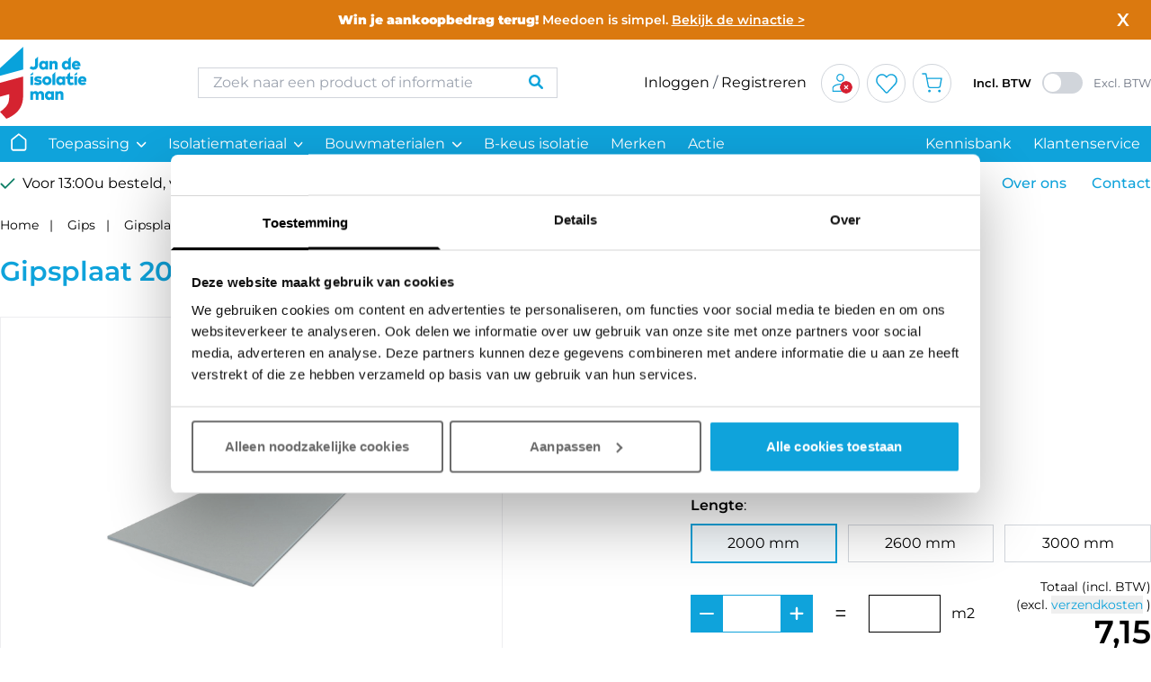

--- FILE ---
content_type: text/html;charset=UTF-8
request_url: https://www.jandeisolatieman.nl/gipsplaat-2000x600x95mm-rk-120-m2/1545369
body_size: 55882
content:
<!DOCTYPE html><html class="h-full" lang="nl"><head><meta http-equiv="origin-trial" content="A7vZI3v+Gz7JfuRolKNM4Aff6zaGuT7X0mf3wtoZTnKv6497cVMnhy03KDqX7kBz/q/[base64]">
        <meta charset="utf-8">
        <meta name="viewport" content="width=device-width, initial-scale=1">

        <meta name="theme-color" content="#0FA3DB" media="(prefers-color-scheme: light)">
        <meta name="theme-color" content="#0FA3DB" media="(prefers-color-scheme: dark)">

        <meta name="facebook-domain-verification" content="o0fka8jnakra4f9rzcx20knvdg0ss1">

        
        <title>Gipsplaat 2000x600x9,5mm Rk #1 in Gipsplaten| Jan de Isolatieman</title>
        <meta name="description" content="Gipsplaat 2000x600x9,5mm Rk | Jan de Isolatieman | ✓ Snelle levering | ✓ Deskundig advies | ✓ Altijd voordelig | Bekijk direct de website! ">
        <meta property="og:url" content="https://www.jandeisolatieman.nl/gipsplaat-2000x600x95mm-rk-120-m2/1545369">
        
        
        
        
        
        
        
        <link rel="canonical" href="https://www.jandeisolatieman.nl/gipsplaat-2000x600x95mm-rk-120-m2/1545369">

                
        
        <link rel="icon" href="https://www.jandeisolatieman.nl/images/favicon.ico">
        <link rel="apple-touch-icon" href="https://www.jandeisolatieman.nl/images/favicon.ico">
        <link rel="apple-touch-icon" sizes="152x152" href="https://www.jandeisolatieman.nl/images/favicon.ico">
        <link rel="apple-touch-icon" sizes="180x180" href="https://www.jandeisolatieman.nl/images/favicon.ico">
        <link rel="apple-touch-icon" sizes="167x167" href="https://www.jandeisolatieman.nl/images/favicon.ico">

        

            <link rel="preload" href="//www.google.com/recaptcha/api.js?render=6LfLs4IqAAAAACu0lUfVn1DuWokIuEeVHN7bVguY" as="script">
            
        
                    <!-- Google Tag Manager -->
             <!-- End Google Tag Manager -->
        


        <link rel="preload" href="https://platform.getqonfi.com/build-wizard3/wizard3.js" as="script">
        

        <link rel="stylesheet" href="/css/print.css" type="text/css" media="print">

        <link rel="preload" as="style" href="https://www.jandeisolatieman.nl/build/assets/app-40e6298e.css"><link rel="stylesheet" href="https://www.jandeisolatieman.nl/build/assets/app-40e6298e.css">








        <link rel="stylesheet" href="/external-css/vue-toast-notification/dist/theme-default.css" as="style" onload="this.onload=null;this.rel='stylesheet'">
        <noscript><link rel="stylesheet" href="/external-css/vue-toast-notification/dist/theme-default.css"></noscript>

        <link rel="stylesheet" href="/external-css/vue-toast-notification/dist/theme-default.css" as="style" onload="this.onload=null;this.rel='stylesheet'">
        <noscript><link rel="stylesheet" href="/external-css/vue-toast-notification/dist/theme-default.css"></noscript>

        <link rel="stylesheet" href="/external-css/nouislider/dist/nouislider.min.css" as="style" onload="this.onload=null;this.rel='stylesheet'">
        <noscript><link rel="stylesheet" href="/external-css/nouislider/dist/nouislider.min.css"></noscript>

        <link rel="stylesheet" href="/external-css/floating-vue/dist/style.css" as="style" onload="this.onload=null;this.rel='stylesheet'">
        <noscript><link rel="stylesheet" href="/external-css/floating-vue/dist/style.css"></noscript>

        <link rel="stylesheet" href="/external-css/glightbox/dist/css/glightbox.min.css" as="style" onload="this.onload=null;this.rel='stylesheet'">
        <noscript><link rel="stylesheet" href="/external-css/glightbox/dist/css/glightbox.min.css"></noscript>

        <link rel="stylesheet" href="/internal-css/fonts/text-fonts.css" as="style" onload="this.onload=null;this.rel='stylesheet'">
        <noscript><link rel="stylesheet" href="/internal-css/fonts/text-fonts.css"></noscript>

                
        <style>[wire\:loading], [wire\:loading\.delay], [wire\:loading\.inline-block], [wire\:loading\.inline], [wire\:loading\.block], [wire\:loading\.flex], [wire\:loading\.table], [wire\:loading\.grid], [wire\:loading\.inline-flex] {display: none;}[wire\:loading\.delay\.shortest], [wire\:loading\.delay\.shorter], [wire\:loading\.delay\.short], [wire\:loading\.delay\.long], [wire\:loading\.delay\.longer], [wire\:loading\.delay\.longest] {display:none;}[wire\:offline] {display: none;}[wire\:dirty]:not(textarea):not(input):not(select) {display: none;}input:-webkit-autofill, select:-webkit-autofill, textarea:-webkit-autofill {animation-duration: 50000s;animation-name: livewireautofill;}@keyframes livewireautofill { from {} }</style>
    <link rel="prefetch" as="script" href="https://platform.getqonfi.com/build-wizard3/326.js"><link rel="prefetch" as="script" href="https://platform.getqonfi.com/build-wizard3/818.js"><link rel="prefetch" as="script" href="https://platform.getqonfi.com/build-wizard3/441.js"><style type="text/css">.vue-star-rating-star[data-v-11edf2d6]{overflow:visible!important}.vue-star-rating-star-rotate[data-v-11edf2d6]{transition:all .25s}.vue-star-rating-star-rotate[data-v-11edf2d6]:hover{transition:transform .25s;transform:rotate(-15deg) scale(1.3)}</style><style type="text/css">.vue-star-rating-star[data-v-f675a548]{display:inline-block;-webkit-tap-highlight-color:rgba(0,0,0,0);-webkit-tap-highlight-color:transparent}.vue-star-rating-pointer[data-v-f675a548]{cursor:pointer}.vue-star-rating[data-v-f675a548]{display:flex;align-items:center}.vue-star-rating-inline[data-v-f675a548]{display:inline-flex}.vue-star-rating-rating-text[data-v-f675a548]{margin-left:7px}.vue-star-rating-rtl[data-v-f675a548]{direction:rtl}.vue-star-rating-rtl .vue-star-rating-rating-text[data-v-f675a548]{margin-right:10px;direction:rtl}.sr-only[data-v-f675a548]{position:absolute;left:-10000px;top:auto;width:1px;height:1px;overflow:hidden}</style><link rel="stylesheet" type="text/css" media="screen" href="https://static.spotlersearch.com/custom/122188/1/combined.css"><link rel="prefetch" as="script" href="https://platform.getqonfi.com/build-wizard3/326.js"><link rel="prefetch" as="script" href="https://platform.getqonfi.com/build-wizard3/818.js"><link rel="prefetch" as="script" href="https://platform.getqonfi.com/build-wizard3/441.js"><style type="text/css" id="CookieConsentStateDisplayStyles">.cookieconsent-optin-preferences,.cookieconsent-optin-statistics,.cookieconsent-optin-marketing,.cookieconsent-optin{display:none;}.cookieconsent-optout-preferences,.cookieconsent-optout-statistics,.cookieconsent-optout-marketing,.cookieconsent-optout{display:block;display:initial;}</style><style type="text/css" id="CookiebotDialogStyle">#CybotCookiebotDialog *,#CybotCookiebotDialogBodyUnderlay *{background:transparent;box-sizing:border-box;color:inherit;font-family:inherit;font-size:15px;margin:0;outline:0;padding:0;vertical-align:baseline}#CybotCookiebotDialog #CybotCookiebotDialogNav :after,#CybotCookiebotDialog #CybotCookiebotDialogNav :before{content:none}#CybotCookiebotDialog label{width:auto}#CybotCookiebotDialogBodyUnderlay{background-color:#000;height:100%;left:0;margin:0;opacity:0;overflow:hidden;padding:0;pointer-events:none;position:fixed;top:0;transition:opacity .5s ease;width:100%;z-index:2147483630}#CybotCookiebotDialog.CybotCookiebotDialogActive+#CybotCookiebotDialogBodyUnderlay{opacity:.75;pointer-events:auto}#CybotCookiebotDialog{background-color:#ffffff;border-radius:8px;box-shadow:0 32px 68px rgba(0,0,0,.3);box-sizing:border-box;color:#141414;font-family:sans-serif;font-size:15px;height:auto;left:50%;letter-spacing:.1px;line-height:24px;max-height:calc(100% - 16px);overflow:hidden;position:fixed;text-align:initial;top:50%;transform:translate(-50%,-50%);transition:all .5s ease;transition-property:width,max-width,top,bottom,left,opacity;width:calc(100% - 16px);z-index:2147483631}#CybotCookiebotDialog.CybotCookiebotDialogZoomedXl{max-height:calc(100vh - 10px);width:calc(100vw - 10px)}#CybotCookiebotDialog ol,#CybotCookiebotDialog ul{list-style-position:inside}#CybotCookiebotDialog .CybotCookiebotDialogContentWrapper{align-items:flex-start;display:flex;flex-direction:column;width:100%}#CybotCookiebotDialog .CybotCookiebotDialogSROnly{clip:rect(0,0,0,0);border:0;height:1px;margin:-1px;overflow:hidden;padding:0;position:absolute;width:1px}:root #CybotCookiebotDialog,:root #CybotCookiebotDialog #CybotCookiebotDialogTabContent,_:-ms-fullscreen{height:100%}:root #CybotCookiebotDialogBody,:root #CybotCookiebotDialogTabContent .CybotCookiebotDialogTabPanel,_:-ms-fullscreen{flex:auto}@media screen and (min-width:601px){#CybotCookiebotDialog{max-width:900px}}@media screen and (min-width:1280px){#CybotCookiebotDialog{left:50%;max-height:80vh;top:0;transform:translate(-50%)}#CybotCookiebotDialog.CybotEdge{box-shadow:0 30px 70px rgba(0,0,0,.3);height:auto;max-height:70vh;max-width:100vw;min-width:100vw;padding:24px;transition-property:transform,opacity,top;width:100vw}#CybotCookiebotDialog.CybotEdge .CybotCookiebotDialogContentWrapper{flex-direction:row;margin:0 auto;max-width:1600px;position:relative}#CybotCookiebotDialog[data-template=bottom]{top:100%;transform:translate(-50%,-100%)}#CybotCookiebotDialog[data-template=pushdown],#CybotCookiebotDialog[data-template=slidedown]{transform:translate(-50%,-150%)}#CybotCookiebotDialog[data-template=pushdown].CybotCookiebotDialogActive,#CybotCookiebotDialog[data-template=slidedown].CybotCookiebotDialogActive{transform:translate(-50%)}#CybotCookiebotDialog[data-template=slideup]{top:100%;transform:translate(-50%,50%)}#CybotCookiebotDialog[data-template=slideup].CybotCookiebotDialogActive{transform:translate(-50%,-100%)}#CybotCookiebotDialog[data-template=overlay],#CybotCookiebotDialog[data-template=popup]{opacity:0;top:50%;transform:translate(-50%,-50%)}#CybotCookiebotDialog[data-template=overlay].CybotCookiebotDialogActive,#CybotCookiebotDialog[data-template=popup].CybotCookiebotDialogActive{opacity:1}}#CybotCookiebotDialogHeader{align-items:center;border-bottom:1px solid #d6d6d6;display:flex;padding:1em;width:100%}#CybotCookiebotDialog.CybotCookiebotDialogZoomedXl #CybotCookiebotDialogHeader{padding:.5em 1em}#CybotCookiebotDialogHeaderLogosWrapper{align-items:center;display:flex;flex:1;justify-content:space-between}#CybotCookiebotDialogPoweredbyCybot,#CybotCookiebotDialogPoweredbyLink{align-items:center;display:flex;width:50%}#CybotCookiebotDialogPoweredbyCybot{justify-content:flex-end;width:175px}#CybotCookiebotDialogPoweredbyImage{max-height:1.5em;width:auto}#CybotCookiebotDialogPoweredbyCybot svg{fill:#141414;height:1.7em;max-width:133px}@media screen and (min-width:601px){#CybotCookiebotDialogPoweredbyCybot svg{height:2em}}@media screen and (min-width:1280px){#CybotCookiebotDialogHeader{padding:1.5em}#CybotCookiebotDialogPoweredbyImage{max-height:2.125em}#CybotCookiebotDialog.CybotEdge #CybotCookiebotDialogHeader{align-items:center;align-self:stretch;border:none;justify-content:space-between;padding:0;width:210px}#CybotCookiebotDialog.CybotEdge #CybotCookiebotDialogHeaderLogosWrapper{align-self:stretch;flex-direction:column}#CybotCookiebotDialog.CybotEdge #CybotCookiebotDialogPoweredbyLink{flex:1}#CybotCookiebotDialog.CybotEdge #CybotCookiebotDialogPoweredbyImage{height:auto;max-height:6em;max-width:100%}#CybotCookiebotDialog.CybotEdge #CybotCookiebotDialogPoweredbyCybot{height:2em;margin-top:2em}#CybotCookiebotDialog.CybotEdge #CybotCookiebotDialogPoweredbyCybot,#CybotCookiebotDialog.CybotEdge #CybotCookiebotDialogPoweredbyLink{justify-content:center}}#CybotCookiebotDialogNav{border-bottom:1px solid #d6d6d6;position:relative;width:100%}#CybotCookiebotDialog.CybotEdge #CybotCookiebotDialogNav{display:none}#CybotCookiebotDialogNav .CybotCookiebotDialogNavItems{display:flex;list-style:none;overflow-x:auto}#CybotCookiebotDialogNav .CybotCookiebotDialogNavItems::-webkit-scrollbar{height:0;width:0}#CybotCookiebotDialogNav .CybotCookiebotDialogNavItem{flex:1 1 0%;margin:0 auto}#CybotCookiebotDialogNav .CybotCookiebotDialogNavItemLink{border-bottom:1px solid #ffffff;color:#141414;display:block;font-weight:600;height:100%;outline-offset:-5px;padding:1em;text-align:center;text-decoration:none;white-space:nowrap}#CybotCookiebotDialog.CybotCookiebotDialogZoomedXl #CybotCookiebotDialogNav .CybotCookiebotDialogNavItemLink{padding:.5em}#CybotCookiebotDialogNav .CybotCookiebotDialogNavItemLink:hover{color:#000000}#CybotCookiebotDialogNav .CybotCookiebotDialogNavItemLink.CybotCookiebotDialogActive{border-color:transparent;border-bottom:1px solid #000000;color:#000000}@media screen and (min-width:1280px){#CybotCookiebotDialogNav .CybotCookiebotDialogNavItemLink.CybotCookiebotDialogActive{border-width:3px}}#CybotCookiebotDialogTabContent{display:flex;flex-direction:column;height:auto;min-height:60px;overflow:auto;width:100%}#CybotCookiebotDialogTabContent .CybotCookiebotScrollContainer{display:flex;flex:1;flex-direction:column}#CybotCookiebotDialogTabContent .CybotCookiebotDialogTabPanel{flex:1;overflow-x:hidden;overflow-y:auto;width:100%}#CybotCookiebotDialogSpecialFeaturesText ul{margin:.25em 0 .25em 2em}#CybotCookiebotDialog[dir=rtl] #CybotCookiebotDialogSpecialFeaturesText ul{margin:.25em 2em .25em 0}#CybotCookiebotDialog .CybotCookiebotScrollContainer{border-bottom:1px solid #d6d6d6;height:100%;padding:.375em;position:relative}#CybotCookiebotDialog .CybotCookiebotScrollArea{height:100%}#CybotCookiebotDialog .CybotCookiebotDialogBodyBottomWrapper{width:100%}@media screen and (min-width:601px){#CybotCookiebotDialog .CybotCookiebotScrollContainer{display:flex;min-height:auto}}@media screen and (min-width:1280px){#CybotCookiebotDialog.CybotEdge .CybotCookiebotScrollContainer{border-bottom:none;display:none}#CybotCookiebotDialog.CybotEdge.CybotMultilevel .CybotCookiebotScrollContainer{width:calc(100% - 286px - 1.5em)}#CybotCookiebotDialog.CybotEdge #CybotCookiebotDialogTabContent{flex:1;margin-left:1.5em;overflow:visible}#CybotCookiebotDialog.CybotEdge[dir=rtl] #CybotCookiebotDialogTabContent{margin-left:0;margin-right:1.5em}#CybotCookiebotDialog.CybotEdge #CybotCookiebotDialogTabContent .CybotCookiebotDialogTabPanel{overflow:visible}#CybotCookiebotDialog.CybotEdge .CybotCookiebotDialogBodyBottomWrapper{align-items:flex-end;display:flex;flex-wrap:wrap;justify-content:flex-start;margin-top:1.5em;padding-left:.375em}#CybotCookiebotDialog.CybotEdge[dir=rtl] .CybotCookiebotDialogBodyBottomWrapper{padding-left:0;padding-right:.375em}#CybotCookiebotDialog.CybotEdge.CybotMultilevel .CybotCookiebotDialogBodyBottomWrapper{border-top:1px solid #d6d6d6;padding-top:1em}}@media screen and (min-width:1510px){#CybotCookiebotDialog.CybotEdge:not([lang=ta]):not([lang=bg]):not([lang=is]):not([lang=el]) #CybotCookiebotDialogTabContent{margin:0 1.5em}#CybotCookiebotDialog.CybotEdge:not([lang=ta]):not([lang=bg]):not([lang=is]):not([lang=el]) .CybotCookiebotScrollContainer{width:auto}#CybotCookiebotDialog.CybotEdge:not([lang=ta]):not([lang=bg]):not([lang=is]):not([lang=el]) .CybotCookiebotDialogBodyBottomWrapper{border-top:none;padding-top:0}}#CybotCookiebotDialog .CybotCookiebotFader{bottom:0;height:5em;left:1px;opacity:0;pointer-events:none;position:absolute;transition:opacity .3s;width:calc(100% - 1em);z-index:10}#CybotCookiebotDialog .CybotCookiebotFader:not(.CybotCookiebotFaderRight):not(.CybotCookiebotFaderLeft){max-height:50%}#CybotCookiebotDialog[dir=rtl] .CybotCookiebotFader:not(.CybotCookiebotFaderLeft){left:auto;right:1px}#CybotCookiebotDialog .CybotCookiebotFader.CybotCookiebotDialogActive{opacity:1}#CybotCookiebotDialog .CybotCookiebotFaderLeft,#CybotCookiebotDialog .CybotCookiebotFaderRight{height:100%;width:3.5em}#CybotCookiebotDialog .CybotCookiebotFaderLeft{left:0}#CybotCookiebotDialog .CybotCookiebotFaderRight{left:auto;right:0}#CybotCookiebotDialog .CybotCookiebotFader:not(.CybotCookiebotFaderLeft):not(.CybotCookiebotFaderRight){max-height:30%}@media screen and (min-width:1280px){#CybotCookiebotDialog .CybotCookiebotFader:not(.CybotCookiebotFaderLeft):not(.CybotCookiebotFaderRight){width:calc(100% - 1.5em)}}#CybotCookiebotDialogBody{display:flex;flex-direction:column;height:100%}#CybotCookiebotDialogBody .CybotCookiebotScrollContainer{display:flex;flex-direction:column;max-height:18em}#CybotCookiebotDialog #CybotCookiebotDialogBodyContent{max-height:inherit}#CybotCookiebotDialog .CybotCookiebotDialogBodyContentHeading{font-weight:600;letter-spacing:.25px;line-height:1.6em;margin-bottom:.5em}#CybotCookiebotDialogBodyContent{flex:1;height:100%;letter-spacing:.5px;line-height:1.6em;max-height:100%;overflow-x:hidden;padding:1.625em .625em}#CybotCookiebotDialog.CybotCookiebotDialogZoomedXl #CybotCookiebotDialogBodyContent{padding:.8em}#CybotCookiebotDialog .CybotCookiebotDialogDetailBodyContentCookieTabContent{list-style-type:none}#CybotCookiebotDialogDetailBulkConsent{border:1px solid #d6d6d6;border-radius:.5em;margin:0 .625em 1em;padding:1em}#CybotCookiebotDialogDetailBulkConsent:before{border-top:1px solid #d6d6d6;content:"";width:100%}#CybotCookiebotDialogDetailBulkConsentLink{color:#141414;display:block;font-weight:600;line-height:1.6em;margin-bottom:.625em;text-decoration:none}#CybotCookiebotDialogDetailBulkConsentLink:hover{color:#000000}#CybotCookiebotDialogTabContent .CybotCookiebotDialogDetailBulkConsentCount{background-color:#d6d6d6;border-radius:5em;display:inline-block;font-size:.8em;font-weight:700;letter-spacing:.25px;line-height:1.2em;margin-left:.5em;padding:.25em .5em}#CybotCookiebotDialog[dir=rtl] #CybotCookiebotDialogTabContent .CybotCookiebotDialogDetailBulkConsentCount{margin-left:0;margin-right:.5em}#CybotCookiebotDialogDetailBulkConsentListWrapper{background-color:rgba(0, 0, 0, 0.05);border:1px solid #d6d6d6;border-radius:.5em;margin-top:1.5em;padding:1em}#CybotCookiebotDialogDetailBulkConsentListWrapper>span{border-bottom:1px solid #d6d6d6;display:block;font-weight:600;padding-bottom:1em}#CybotCookiebotDialogDetailBulkConsentList{margin-top:1em}#CybotCookiebotDialogDetailFooter{letter-spacing:.3px;line-height:1.6em;padding:0 1em 1em}#CybotCookiebotDialogDetailFooter a{color:#141414}#CybotCookiebotDialogDetailBulkConsentList dt:not(:last-of-type){margin-bottom:.5em}@media screen and (min-width:1280px){#CybotCookiebotDialog #CybotCookiebotDialogBody .CybotCookiebotScrollContainer{display:flex;flex:auto;height:auto;max-height:15.5em;overflow:hidden}#CybotCookiebotDialogBodyContent{padding:1.125em}#CybotCookiebotDialogDetailBulkConsent{margin:0 2em 1em;padding:1.5em}#CybotCookiebotDialogDetailFooter{padding:0 2em 1.125em}#CybotCookiebotDialogDetailBulkConsentListWrapper{margin-top:2em;padding:1.5em}#CybotCookiebotDialog.CybotEdge #CybotCookiebotDialogBody{display:flex;justify-content:space-between;overflow:hidden}#CybotCookiebotDialog.CybotEdge #CybotCookiebotDialogBodyContent{height:auto;padding:0 1.125em 0 0}#CybotCookiebotDialog[dir=rtl].CybotEdge #CybotCookiebotDialogBodyContent{padding-left:1.125em;padding-right:0}}#CybotCookiebotDialogDetailBodyContentIABv2Tabs .CybotCookiebotDialogBodyLevelButtonIABHeader{font-weight:600;line-height:1.6em;margin-bottom:1em}#CybotCookiebotDialogDetailBodyContentIABv2Tabs .CybotCookiebotDialogBodyLevelButtonIABWrapper{border:2px solid #d6d6d6;border-radius:1em;margin:1.5em 0 1em;padding:1em}#CybotCookiebotDialogDetailBodyContentIABv2Tabs .CybotCookiebotDialogBodyLevelButtonIABWrapper:last-of-type{margin-bottom:0}#CybotCookiebotDialogDetailBodyContentIABv2Tabs .CybotCookiebotDialogBodyLevelButtonIABContainer,#CybotCookiebotDialogDetailBodyContentIABv2Tabs .CybotCookiebotDialogBodyLevelButtonIABContainerCollapsed{background-color:rgba(0, 0, 0, 0.05);border:2px solid #d6d6d6;border-radius:1em;margin-bottom:.5em;padding:.5em 1em 1em;position:relative}#CybotCookiebotDialogDetailBodyContentIABv2Tabs .CybotCookiebotDialogBodyLevelButtonIABContainer:last-of-type,#CybotCookiebotDialogDetailBodyContentIABv2Tabs .CybotCookiebotDialogBodyLevelButtonIABContainerCollapsed:last-of-type{margin-bottom:0}#CybotCookiebotDialogDetailBodyContentIABv2Tabs .CybotCookiebotDialogBodyLevelButtonWrapper{align-items:center;display:flex;font-weight:600;margin:.5em 2em 0 0}#CybotCookiebotDialog[dir=rtl] #CybotCookiebotDialogDetailBodyContentIABv2Tabs .CybotCookiebotDialogBodyLevelButtonWrapper{margin:.5em 0 0 2em}#CybotCookiebotDialogDetailBodyContentIABv2Tabs .CybotCookiebotDialogBodyLevelButtonWrapper:nth-of-type(2){margin-right:0}#CybotCookiebotDialog[dir=rtl] #CybotCookiebotDialogDetailBodyContentIABv2Tabs .CybotCookiebotDialogBodyLevelButtonWrapper:nth-of-type(2){margin-left:0;margin-right:0}#CybotCookiebotDialogDetailBodyContentIABv2Tabs #CybotCookiebotDialogDetailBodyContentIABv2PartnersBody .CybotCookiebotDialogBodyLevelButtonWrapper:nth-of-type(2){margin-right:3.5em}#CybotCookiebotDialog[dir=rtl] #CybotCookiebotDialogDetailBodyContentIABv2Tabs #CybotCookiebotDialogDetailBodyContentIABv2PartnersBody .CybotCookiebotDialogBodyLevelButtonWrapper:nth-of-type(2){margin-left:3.5em;margin-right:0}#CybotCookiebotDialogDetailBodyContentIABv2Tabs .CybotCookiebotDialogBodyLevelButtonIABDescription{border-top:1px solid #d6d6d6;margin-top:1em;padding-top:1em}#CybotCookiebotDialogDetailBodyContentIABv2Tabs .CybotCookiebotDialogBodyLevelButtonIABPurposeCount{margin-top:2em}#CybotCookiebotDialogDetailBodyContentIABv2Tabs .CybotCookiebotDialogBodyLevelButtonIABPurposeCount .CybotCookiebotDialogDetailBulkConsentCount{margin-left:.4em}#CybotCookiebotDialogDetailBodyContentIABv2Tabs .CybotCookiebotDialogBodyLevelButtonIABLinkWrapper{font-weight:700}#CybotCookiebotDialogDetailBodyContentIABv2Tabs .CybotCookiebotDialogBodyLevelButtonIABLinkWrapper:nth-of-type(2){margin-top:1em}#CybotCookiebotDialogDetailBodyContentIABv2Tabs .CybotCookiebotDialogBodyLevelButtonIABLinkWrapper a{margin-top:0;word-break:break-word}#CybotCookiebotDialogDetailBodyContentIABv2Tabs .CybotCookiebotDialogBodyLevelButtonIABDescription a{align-items:center;display:inline-flex;margin-top:.5em}#CybotCookiebotDialogDetailBodyContentIABv2Tabs .CybotCookiebotDialogBodyLevelButtonIABDescription .CybotCookiebotDialogBodyLevelButtonIABBullet{margin:1em 0 0 1em}#CybotCookiebotDialog[dir=rtl] #CybotCookiebotDialogDetailBodyContentIABv2Tabs .CybotCookiebotDialogBodyLevelButtonIABDescription .CybotCookiebotDialogBodyLevelButtonIABBullet{margin:1em 1em 0 0}#CybotCookiebotDialogDetailBodyContentIABv2Tabs .CybotCookiebotDialogBodyLevelButtonIABDescription .CybotCookiebotDialogBodyLevelButtonIABList{font-weight:700;margin-top:1em}#CybotCookiebotDialogDetailBodyContentIABv2Tabs .CybotCookiebotDialogBodyLevelButtonIABDescription .CybotCookiebotDialogBodyLevelButtonIABList li{font-weight:400;margin-left:2px}#CybotCookiebotDialog[dir=rtl] #CybotCookiebotDialogDetailBodyContentIABv2Tabs .CybotCookiebotDialogBodyLevelButtonIABDescription .CybotCookiebotDialogBodyLevelButtonIABList li{font-weight:400;margin-right:2px}#CybotCookiebotDialogDetailBodyContentIABv2Tabs .CybotCookiebotDialogBodyLevelButtonIABContainerCollapsed .CybotCookiebotDialogBodyLevelButtonIABDescription{display:none}#CybotCookiebotDialogDetailBodyContentIABv2Tabs .CybotCookiebotDialogBodyLevelButtonIABContainer .CybotCookiebotDialogBodyLevelButtonIABDescription,#CybotCookiebotDialogDetailBodyContentIABv2Tabs .CybotCookiebotDialogBodyLevelButtonIABDescription.CybotCookiebotDialogShow{display:block}#CybotCookiebotDialogDetailBodyContentIABv2Tabs .CybotCookiebotDialogBodyLevelButtonIABContainerToggleHide,#CybotCookiebotDialogDetailBodyContentIABv2Tabs .CybotCookiebotDialogBodyLevelButtonIABContainerToggleShow{display:block;height:2em;position:absolute;right:1.35em;top:.75em;width:2em}#CybotCookiebotDialog[dir=rtl] #CybotCookiebotDialogDetailBodyContentIABv2Tabs .CybotCookiebotDialogBodyLevelButtonIABContainerToggleHide,#CybotCookiebotDialog[dir=rtl] #CybotCookiebotDialogDetailBodyContentIABv2Tabs .CybotCookiebotDialogBodyLevelButtonIABContainerToggleShow{left:1.35em;right:auto}#CybotCookiebotDialogDetailBodyContentIABv2PartnersBody .CybotCookiebotDialogBodyLevelButtonIABContainer:before,#CybotCookiebotDialogDetailBodyContentIABv2PartnersBody .CybotCookiebotDialogBodyLevelButtonIABContainerCollapsed:before{border-style:solid;border-width:.15em .15em 0 0;content:"";display:inline-block;height:.5em;position:absolute;right:2em;top:1.3em;transform:rotate(-225deg);width:.5em}#CybotCookiebotDialog[dir=rtl] #CybotCookiebotDialogDetailBodyContentIABv2PartnersBody .CybotCookiebotDialogBodyLevelButtonIABContainer:before,#CybotCookiebotDialog[dir=rtl] #CybotCookiebotDialogDetailBodyContentIABv2PartnersBody .CybotCookiebotDialogBodyLevelButtonIABContainerCollapsed:before{left:2em;right:auto}#CybotCookiebotDialogDetailBodyContentIABv2PartnersBody .CybotCookiebotDialogBodyLevelButtonIABContainer:before{top:1.6em;transform:rotate(-45deg)}#CybotCookiebotDialogDetailBodyContentIABv2Tabs .CybotCookiebotDialogBodyIABIntroContainer{padding-bottom:1em}#CybotCookiebotDialogDetailBodyContentIABv2Tabs .CybotCookiebotDialogBodyLevelButtonIABLabel{line-height:1.5em}#CybotCookiebotDialogDetailBodyContentIABv2Tabs p.CybotCookiebotDialogBodyLevelButtonIABLabel{padding-left:2em}@media screen and (min-width:1280px){#CybotCookiebotDialogDetailBodyContentIABv2Tabs .CybotCookiebotDialogBodyLevelButtonIABWrapper{padding:1.5em}#CybotCookiebotDialogDetailBodyContentIABv2Tabs .CybotCookiebotDialogBodyLevelButtonIABHeader{align-items:center;border-bottom:1px solid #d6d6d6;display:flex;margin-bottom:1.5em;padding-bottom:1.5em}#CybotCookiebotDialogDetailBodyContentIABv2Tabs .CybotCookiebotDialogBodyIABIntroContainer{padding-bottom:1.5em}#CybotCookiebotDialogDetailBodyContentIABv2Tabs .CybotCookiebotDialogBodyLevelButtonIABContainerTogglesWrapper{align-items:center;display:flex;justify-content:space-between;width:100%}#CybotCookiebotDialogDetailBodyContentIABv2Tabs .CybotCookiebotDialogBodyLevelButtonIABContainer,#CybotCookiebotDialogDetailBodyContentIABv2Tabs .CybotCookiebotDialogBodyLevelButtonIABContainerCollapsed{padding:1em 1.5em 1.5em}#CybotCookiebotDialogDetailBodyContentIABv2PartnersBody .CybotCookiebotDialogBodyLevelButtonIABContainer:before,#CybotCookiebotDialogDetailBodyContentIABv2PartnersBody .CybotCookiebotDialogBodyLevelButtonIABContainerCollapsed:before{top:1.8em}#CybotCookiebotDialogDetailBodyContentIABv2PartnersBody .CybotCookiebotDialogBodyLevelButtonIABContainer:before{top:2.1em}#CybotCookiebotDialogDetailBodyContentIABv2Tabs .CybotCookiebotDialogBodyLevelButtonIABDescription{width:100%}#CybotCookiebotDialogDetailBodyContentIABv2Tabs .CybotCookiebotDialogBodyLevelButtonIABContainerToggleHide,#CybotCookiebotDialogDetailBodyContentIABv2Tabs .CybotCookiebotDialogBodyLevelButtonIABContainerToggleShow{top:1.2em}}#CybotCookiebotDialogDetailBodyContentTextAbout{padding:1.625em .625em}#CybotCookiebotDialog.CybotCookiebotDialogZoomedXl #CybotCookiebotDialogDetailBodyContentTextAbout{padding:.5em}@media screen and (min-width:1280px){#CybotCookiebotDialogDetailBodyContentTextAbout{padding:1.125em}#CybotCookiebotDialog.CybotCookiebotDialogZoomedXl #CybotCookiebotDialogDetailBodyContentTextAbout{padding:.5em}}#CybotCookiebotDialogFooter.CybotCookiebotScrollContainer{height:auto;min-height:80px;width:100%}#CybotCookiebotDialogFooter .CybotCookiebotScrollArea{padding:1em;width:100%}#CybotCookiebotDialog.CybotCookiebotDialogZoomedXl #CybotCookiebotDialogFooter .CybotCookiebotScrollArea{padding:.5em}#CybotCookiebotDialog:not(.CybotCookiebotDialogZoomedLg):not(.CybotCookiebotDialogZoomedXl) #CybotCookiebotDialogFooter.CybotCookiebotScrollContainer{min-height:auto;padding:0}#CybotCookiebotDialog.CybotCookiebotDialogZoomedLg #CybotCookiebotDialogFooter .CybotCookiebotScrollArea,#CybotCookiebotDialog.CybotCookiebotDialogZoomedXl #CybotCookiebotDialogFooter .CybotCookiebotScrollArea{overflow:auto}#CybotCookiebotDialogBodyButtons{align-items:flex-start;display:flex;flex-direction:column;flex-wrap:wrap}@media screen and (min-width:601px){#CybotCookiebotDialogBodyButtons{align-items:center;flex-direction:row}}@media screen and (min-width:1280px){#CybotCookiebotDialogFooter .CybotCookiebotScrollArea{padding:1em 1.5em 1.5em}#CybotCookiebotDialog.CybotEdge #CybotCookiebotDialogFooter{display:block;padding:0;width:auto}#CybotCookiebotDialog.CybotEdge #CybotCookiebotDialogFooter .CybotCookiebotScrollArea{padding:0}#CybotCookiebotDialog.CybotEdge #CybotCookiebotDialogFooter .CybotCookiebotScrollbarContainer{display:none}#CybotCookiebotDialog.CybotEdge.CybotMultilevel #CybotCookiebotDialogFooter{position:absolute;right:0;top:0}#CybotCookiebotDialog.CybotEdge[dir=rtl] #CybotCookiebotDialogFooter{left:0;right:auto}#CybotCookiebotDialog.CybotEdge.CybotMultilevel.CybotCloseButtonEnabled #CybotCookiebotDialogFooter{right:51px}#CybotCookiebotDialog.CybotEdge[dir=rtl].CybotCloseButtonEnabled #CybotCookiebotDialogFooter{left:51px;right:auto}#CybotCookiebotDialog.CybotEdge #CybotCookiebotDialogBodyButtons{align-items:flex-end;flex-direction:column-reverse;max-width:286px}}@media screen and (min-width:1510px){#CybotCookiebotDialog.CybotEdge:not([lang=ta]):not([lang=bg]):not([lang=is]):not([lang=el]) #CybotCookiebotDialogFooter{position:relative;right:0}#CybotCookiebotDialog.CybotEdge[dir=rtl]:not([lang=ta]):not([lang=bg]):not([lang=is]):not([lang=el]) #CybotCookiebotDialogFooter{left:0;position:relative;right:auto}}#CybotCookiebotDialog .CybotCookiebotScrollContainer>div:first-of-type::-webkit-scrollbar,#CybotCookiebotDialog.CybotCookiebotDialogZoomedLg #CybotCookiebotDialogFooter>div:first-of-type::-webkit-scrollbar,#CybotCookiebotDialog.CybotCookiebotDialogZoomedXl #CybotCookiebotDialogFooter>div:first-of-type::-webkit-scrollbar{width:.25em}#CybotCookiebotDialog .CybotCookiebotScrollContainer>div:first-of-type::-webkit-scrollbar-track,#CybotCookiebotDialog.CybotCookiebotDialogZoomedLg #CybotCookiebotDialogFooter>div:first-of-type::-webkit-scrollbar-track,#CybotCookiebotDialog.CybotCookiebotDialogZoomedXl #CybotCookiebotDialogFooter>div:first-of-type::-webkit-scrollbar-track{background:#f2f2f2;border-radius:.313em}#CybotCookiebotDialog .CybotCookiebotScrollContainer>div:first-of-type::-webkit-scrollbar-thumb,#CybotCookiebotDialog.CybotCookiebotDialogZoomedLg #CybotCookiebotDialogFooter>div:first-of-type::-webkit-scrollbar-thumb,#CybotCookiebotDialog.CybotCookiebotDialogZoomedXl #CybotCookiebotDialogFooter>div:first-of-type::-webkit-scrollbar-thumb{background:#141414;border-radius:.313em}#CybotCookiebotDialog .CybotCookiebotScrollContainer .CybotCookiebotScrollbarContainer{background:#ffffff;display:none;height:100%;pointer-events:none;position:absolute;right:.375em;top:0;transition:opacity .5s;width:.6em}#CybotCookiebotDialog[dir=rtl] .CybotCookiebotScrollContainer .CybotCookiebotScrollbarContainer{left:.375em;right:auto}#CybotCookiebotDialog:hover .CybotCookiebotScrollContainer .CybotCookiebotScrollbarContainer{opacity:0}#CybotCookiebotDialog .CybotCookiebotScrollContainer>div:first-of-type:focus{outline:none}#CybotCookiebotDialog .CybotCookiebotScrollContainer>div:first-of-type:focus::-webkit-scrollbar-thumb,#CybotCookiebotDialog.CybotCookiebotDialogZoomedLg #CybotCookiebotDialogFooter>div:first-of-type:focus::-webkit-scrollbar-thumb,#CybotCookiebotDialog.CybotCookiebotDialogZoomedXl #CybotCookiebotDialogFooter>div:first-of-type:focus::-webkit-scrollbar-thumb{background:#ffffff}@-moz-document url-prefix(){#CybotCookiebotDialog .CybotCookiebotScrollContainer>div:first-of-type,#CybotCookiebotDialog.CybotCookiebotDialogZoomedLg #CybotCookiebotDialogFooter>div:first-of-type,#CybotCookiebotDialog.CybotCookiebotDialogZoomedXl #CybotCookiebotDialogFooter>div:first-of-type{scrollbar-track-color:#f2f2f2;scrollbar-face-color:#141414;scrollbar-color:#141414 #f2f2f2;scrollbar-width:thin}}#CybotCookiebotDialog .CybotCookiebotScrollContainer>div:first-of-type:focus,#CybotCookiebotDialog.CybotCookiebotDialogZoomedLg #CybotCookiebotDialogFooter>div:first-of-type:focus,#CybotCookiebotDialog.CybotCookiebotDialogZoomedXl #CybotCookiebotDialogFooter>div:first-of-type:focus{scrollbar-color:#ffffff #f2f2f2}@media screen and (min-width:1510px){#CybotCookiebotDialog .CybotCookiebotScrollContainer>div:first-of-type::-webkit-scrollbar,#CybotCookiebotDialog.CybotCookiebotDialogZoomedLg #CybotCookiebotDialogFooter>div:first-of-type::-webkit-scrollbar,#CybotCookiebotDialog.CybotCookiebotDialogZoomedXl #CybotCookiebotDialogFooter>div:first-of-type::-webkit-scrollbar{width:.5em}#CybotCookiebotDialog .CybotCookiebotScrollContainer .CybotCookiebotScrollbarContainer{display:block}}#CybotCookiebotDialog .CybotCookiebotDialogBodyLevelButtonIABContainerToggleHide,#CybotCookiebotDialog .CybotCookiebotDialogBodyLevelButtonIABContainerToggleShow,#CybotCookiebotDialog a:after,#CybotCookiebotDialog a:before,#CybotCookiebotDialog button:after,#CybotCookiebotDialog button:before{border-color:#141414}#CybotCookiebotDialog a:hover:after,#CybotCookiebotDialog a:hover:before,#CybotCookiebotDialog button:hover:after,#CybotCookiebotDialog button:hover:before{border-color:#000000}#CybotCookiebotDialog #CybotCookiebotBannerCloseButtonE2E,#CybotCookiebotDialog .CybotCookiebotBannerCloseButton{fill:#141414;border:none;display:none}#CybotCookiebotDialog.CybotCloseButtonEnabled .CybotCookiebotBannerCloseButton{display:flex;margin-left:2.313rem}#CybotCookiebotDialog[dir=rtl] .CybotCookiebotBannerCloseButton{margin-left:auto;margin-right:2.313rem}#CybotCookiebotDialogFooter #CybotCookiebotDialogBodyButtonsWrapper{display:flex;flex-direction:column;width:100%}#CybotCookiebotDialogBodyButtons .CybotCookiebotDialogBodyButton:not(:first-of-type),#CybotCookiebotDialogFooter .CybotCookiebotDialogBodyButton:not(:first-of-type){margin-top:.5em}#CybotCookiebotDialogBodyButtons .CybotCookiebotDialogBodyContentControlsWrapper{align-items:center;display:flex;margin-bottom:.5em}#CybotCookiebotDialogBodyButtons .CybotCookiebotDialogBodyContentControlsWrapper .CybotCookiebotDialogBodyLevelButtonSliderWrapper{margin-right:1em}#CybotCookiebotDialogBodyButtons .CybotCookiebotDialogBodyContentControlsWrapper .CybotCookiebotDialogBodyLevelButtonDescription{font-weight:600}#CybotCookiebotDialogFooter .CybotCookiebotDialogBodyButton{background-color:#ffffff;border:2px solid #6b6b6b;border-radius:.25em;color:#6b6b6b;display:block;font-weight:600;padding:1em;text-align:center;user-select:none;width:100%}#CybotCookiebotDialogFooter .CybotCookiebotDialogBodyButton:hover{opacity:.85}#CybotCookiebotDialogFooter #CybotCookiebotDialogBodyLevelButtonCustomize,#CybotCookiebotDialogFooter #CybotCookiebotDialogBodyLevelButtonLevelOptinAllowallSelection{background-color:#ffffff;border-color:#6b6b6b;color:#6b6b6b}#CybotCookiebotDialogFooter #CybotCookiebotDialogBodyButtonAccept,#CybotCookiebotDialogFooter #CybotCookiebotDialogBodyLevelButtonAccept,#CybotCookiebotDialogFooter #CybotCookiebotDialogBodyLevelButtonLevelOptinAllowAll{background-color:#0fa3db;border-color:#ffffff;color:#ffffff}#CybotCookiebotDialogFooter #CybotCookiebotDialogBodyLevelButtonCustomize{align-items:center}#CybotCookiebotDialogFooter #CybotCookiebotDialogBodyLevelButtonCustomize .CybotCookiebotDialogArrow{border-color:#6b6b6b;border-style:solid;border-width:.15em .15em 0 0;display:inline-block;height:.5em;margin-left:1em;transform:rotate(45deg);vertical-align:baseline;width:.5em}#CybotCookiebotDialog[dir=rtl] #CybotCookiebotDialogFooter #CybotCookiebotDialogBodyLevelButtonCustomize .CybotCookiebotDialogArrow{margin-left:0;margin-right:1em;transform:rotate(-135deg)}#CybotCookiebotDialogDetailBodyContentIABv2Tabs .CybotCookiebotDialogBodyLevelButtonIABHeaderToggle{border-bottom:1px solid #d6d6d6;display:flex;flex-wrap:wrap;justify-content:flex-end;margin:1em 0 1.5em auto;padding-bottom:1.5em}#CybotCookiebotDialogDetailBodyContentIABv2Tabs .CybotCookiebotDialogBodyLevelButtonIABHeaderButton,#CybotCookiebotDialogDetailBodyContentIABv2Tabs .CybotCookiebotDialogBodyLevelButtonIABHeaderToggleDeselectVendorsLink,#CybotCookiebotDialogDetailBodyContentIABv2Tabs .CybotCookiebotDialogBodyLevelButtonIABHeaderToggleSelectVendorsLink{align-items:center;background-color:#ffffff;border:2px solid #6b6b6b;border-radius:.25em;color:#6b6b6b;display:flex;font-weight:600;padding:.75em 1em;text-decoration:none;user-select:none}#CybotCookiebotDialogDetailBodyContentIABv2Tabs .CybotCookiebotDialogBodyLevelButtonIABHeaderButton:hover,#CybotCookiebotDialogDetailBodyContentIABv2Tabs .CybotCookiebotDialogBodyLevelButtonIABHeaderToggleDeselectVendorsLink:hover,#CybotCookiebotDialogDetailBodyContentIABv2Tabs .CybotCookiebotDialogBodyLevelButtonIABHeaderToggleSelectVendorsLink:hover{opacity:.85}#CybotCookiebotDialogDetailBodyContentIABv2Tabs .CybotCookiebotDialogBodyLevelButtonIABHeaderButton.select,#CybotCookiebotDialogDetailBodyContentIABv2Tabs .CybotCookiebotDialogBodyLevelButtonIABHeaderToggleSelectVendorsLink{background-color:#0fa3db;border-color:#ffffff;color:#ffffff;margin-left:.5em}#CybotCookiebotDialog[dir=rtl] #CybotCookiebotDialogDetailBodyContentIABv2Tabs .CybotCookiebotDialogBodyLevelButtonIABHeaderButton.select,#CybotCookiebotDialog[dir=rtl] #CybotCookiebotDialogDetailBodyContentIABv2Tabs .CybotCookiebotDialogBodyLevelButtonIABHeaderToggleSelectVendorsLink{margin-left:0;margin-right:.5em}@media screen and (min-width:601px){#CybotCookiebotDialogFooter #CybotCookiebotDialogBodyButtonsWrapper{align-items:stretch;flex:1;flex-direction:row;justify-content:flex-end}#CybotCookiebotDialogFooter #CybotCookiebotDialogBodyButtons .CybotCookiebotDialogBodyButton:not(:first-of-type),#CybotCookiebotDialogFooter .CybotCookiebotDialogBodyButton,#CybotCookiebotDialogFooter .CybotCookiebotDialogBodyButton:not(:first-of-type){margin-top:0;width:33%}#CybotCookiebotDialogBodyButtons .CybotCookiebotDialogBodyContentControlsWrapper:not(.CybotCookiebotDialogHide)+#CybotCookiebotDialogBodyButtonsWrapper .CybotCookiebotDialogBodyButton{max-width:286px;width:100%}#CybotCookiebotDialogBodyButtons .CybotCookiebotDialogBodyButton:not(:last-of-type){margin-right:.5em}#CybotCookiebotDialog[dir=rtl] #CybotCookiebotDialogFooter .CybotCookiebotDialogBodyButton:not(:last-of-type){margin-left:.5em;margin-right:0}#CybotCookiebotDialogBodyButtons .CybotCookiebotDialogBodyContentControlsWrapper{margin-bottom:0;margin-right:1em}}@media screen and (min-width:1280px){#CybotCookiebotDialog.CybotEdge .CybotCookiebotBannerCloseButton{display:none}#CybotCookiebotDialog.CybotEdge.CybotCloseButtonEnabled #CybotCookiebotBannerCloseButtonE2E{display:flex}#CybotCookiebotDialogDetailBodyContentIABv2Tabs .CybotCookiebotDialogBodyLevelButtonIABHeaderToggle{border-bottom:none;justify-content:flex-start;margin:0 0 0 auto;padding:0}#CybotCookiebotDialog[dir=rtl] #CybotCookiebotDialogDetailBodyContentIABv2Tabs .CybotCookiebotDialogBodyLevelButtonIABHeaderToggle{margin-left:0;margin-right:auto}#CybotCookiebotDialog.CybotEdge #CybotCookiebotDialogFooter #CybotCookiebotDialogBodyButtonsWrapper{flex:auto;flex-direction:column}#CybotCookiebotDialog.CybotEdge #CybotCookiebotDialogFooter .CybotCookiebotDialogBodyButton{max-width:none;width:286px}#CybotCookiebotDialog.CybotEdge #CybotCookiebotDialogFooter .CybotCookiebotDialogBodyButton:not(:first-of-type){margin-top:.5em}}#CybotCookiebotDialogBodyLevelWrapper{width:100%}#CybotCookiebotDialogBodyEdgeMoreDetails{display:none}#CybotCookiebotDialogDetailBodyContentCookieContainerTypes{list-style-type:none}#CybotCookiebotDialog.CybotEdge #CybotCookiebotDialogBodyEdgeMoreDetails{display:flex;justify-content:flex-end;margin:1.5em 2em .5em 0}#CybotCookiebotDialog.CybotEdge[dir=rtl] #CybotCookiebotDialogBodyEdgeMoreDetails{margin-left:1.125em;margin-right:0}#CybotCookiebotDialog.CybotEdge #CybotCookiebotDialogBodyEdgeMoreDetails a{align-items:center;color:#000000;display:flex;font-weight:600;text-decoration:none}#CybotCookiebotDialog.CybotEdge #CybotCookiebotDialogBodyEdgeMoreDetails a:after{border-style:solid;border-width:.15em .15em 0 0;color:#141414;content:"";display:block;height:.563em;margin-left:1em;transform:rotate(45deg);width:.563em}#CybotCookiebotDialog.CybotEdge[dir=rtl] #CybotCookiebotDialogBodyEdgeMoreDetails a:after{margin-left:0;margin-right:1em;transform:rotate(225deg)}#CybotCookiebotDialogBodyLevelButtons{width:100%}#CybotCookiebotDialog .CybotCookiebotDialogBodyLevelButtonSliderWrapper{-webkit-backface-visibility:hidden;backface-visibility:hidden;display:flex;flex-shrink:0;height:32px;position:relative;width:57px}#CybotCookiebotDialog .CybotCookiebotDialogBodyLevelButtonSliderWrapper:hover input[type=checkbox]:not(:disabled)+.CybotCookiebotDialogBodyLevelButtonSlider{opacity:.85}#CybotCookiebotDialog .CybotCookiebotDialogBodyLevelButtonSliderWrapper input[type=checkbox].CybotCookiebotDialogBodyLevelButton{opacity:0}#CybotCookiebotDialog .CybotCookiebotDialogBodyLevelButtonSlider{background-color:#141414;border-radius:32px;bottom:0;left:0;pointer-events:none;position:absolute;right:0;top:0;transition:background-color .4s}#CybotCookiebotDialog .CybotCookiebotDialogBodyLevelButtonSlider:before{background-color:#ffffff;border-radius:50%;bottom:4px;content:"";height:24px;left:4px;position:absolute;transition:transform .4s;width:24px}#CybotCookiebotDialog input:checked+.CybotCookiebotDialogBodyLevelButtonSlider{background-color:#000000}#CybotCookiebotDialog input:checked+.CybotCookiebotDialogBodyLevelButtonSlider:before,#CybotCookiebotDialog[dir=rtl] #CybotCookiebotDialogTabContent input+.CybotCookiebotDialogBodyLevelButtonSlider:before{background-color:#ffffff;transform:translateX(26px)}#CybotCookiebotDialog[dir=rtl] #CybotCookiebotDialogTabContent input:checked+.CybotCookiebotDialogBodyLevelButtonSlider:before{transform:translateX(0)}#CybotCookiebotDialog form input[type=checkbox][disabled]:checked+.CybotCookiebotDialogBodyLevelButtonSlider{background-color:#d6d6d6;pointer-events:none}#CybotCookiebotDialogBodyLevelButtonsSelectPane{border-bottom:1px solid #d6d6d6;padding:1em 0}#CybotCookiebotDialogBodyLevelButtonsSelectPane .CybotCookiebotDialogBodyLevelButtonWrapper{align-items:center;display:flex;justify-content:space-between;padding:1em;text-align:center;width:100%}#CybotCookiebotDialogDetailBodyContentIABv2Tabs .CybotCookiebotDialogBodyLevelButtonWrapper+.CybotCookiebotDialogBodyLevelButtonWrapper label{font-size:.875em;font-style:italic;font-weight:400;letter-spacing:.15px;padding-bottom:0}#CybotCookiebotDialogBodyLevelButtonsSelectPane .CybotCookiebotDialogBodyLevelButtonDescription{font-weight:700}#CybotCookiebotDialogBodyLevelButtonsSelectPane label:not([for=CybotCookiebotDialogBodyLevelButtonNecessary]) .CybotCookiebotDialogBodyLevelButtonDescription:hover{color:#000000}@media screen and (min-width:601px){#CybotCookiebotDialog #CybotCookiebotDialogBodyLevelButtonsSelectPane{padding:0}#CybotCookiebotDialogBodyLevelButtonsSelectPane .CybotCookiebotDialogBodyLevelButtonWrapper{flex-direction:column;padding:1.5em 1em;width:25%}#CybotCookiebotDialogBodyLevelButtonsSelectPane .CybotCookiebotDialogBodyLevelButtonWrapper:not(:last-of-type){border-right:1px solid #d6d6d6}#CybotCookiebotDialog[dir=rtl] #CybotCookiebotDialogBodyLevelButtonsSelectPane .CybotCookiebotDialogBodyLevelButtonWrapper:not(:last-of-type){border-left:1px solid #d6d6d6;border-right:none}#CybotCookiebotDialogBodyLevelButtonsSelectPane .CybotCookiebotDialogBodyLevelButtonLabel{margin-bottom:.75em}#CybotCookiebotDialogTabContent input:focus+.CybotCookiebotDialogBodyLevelButtonSlider{box-shadow:0 0 1px #000000}}@media screen and (min-width:1280px){#CybotCookiebotDialog.CybotEdge #CybotCookiebotDialogBodyLevelButtonsSelectPane{border-bottom:none}#CybotCookiebotDialog.CybotEdge #CybotCookiebotDialogBodyLevelButtonsSelectPane .CybotCookiebotDialogBodyLevelButtonWrapper{border:none;flex-direction:row;margin:.5em 2.5em 0 0;padding:0;width:auto}#CybotCookiebotDialog.CybotEdge #CybotCookiebotDialogBodyLevelButtonsSelectPane .CybotCookiebotDialogBodyLevelButtonLabel{margin-bottom:0}#CybotCookiebotDialog.CybotEdge #CybotCookiebotDialogBodyLevelWrapper{width:auto}#CybotCookiebotDialog.CybotEdge .CybotCookiebotDialogBodyLevelButtonLabel{margin-right:1em}#CybotCookiebotDialog.CybotEdge[dir=rtl] .CybotCookiebotDialogBodyLevelButtonLabel{margin-left:1em;margin-right:0}#CybotCookiebotDialog.CybotEdge[dir=rtl] #CybotCookiebotDialogBodyLevelButtonsSelectPane .CybotCookiebotDialogBodyLevelButtonWrapper{border-left:none;margin:.5em 0 0 2.5em}#CybotCookiebotDialog.CybotEdge #CybotCookiebotDialogBodyEdgeMoreDetails{display:inline-flex;height:2em;margin:0}}#CybotCookiebotDialog input[type=checkbox]{height:1.5em;margin-right:.5em;width:1.5em}#CybotCookiebotDialog[dir=rtl] input[type=checkbox]{margin-left:.5em;margin-right:0}#CybotCookiebotDialog .CybotCookiebotDialogBodyLevelButtonSliderWrapper form{height:100%;width:100%}#CybotCookiebotDialog .CybotCookiebotDialogBodyLevelButtonSliderWrapper input[type=checkbox]{height:100%;margin-right:0;width:100%}#CybotCookiebotDialog #CybotCookiebotDialogDetailBodyContentIABv2Tabs input[type=checkbox]{-moz-appearance:none;-webkit-appearance:none;-o-appearance:none;background-color:#ffffff;border:2px solid #d6d6d6;border-radius:4px;position:relative}#CybotCookiebotDialog #CybotCookiebotDialogDetailBodyContentIABv2Tabs input[type=checkbox]:not(:checked):hover{border-color:#141414}#CybotCookiebotDialog #CybotCookiebotDialogDetailBodyContentIABv2Tabs input[type=checkbox]:checked{background-color:#000000;border-color:#000000}#CybotCookiebotDialog #CybotCookiebotDialogDetailBodyContentIABv2Tabs input[type=checkbox]:checked:after{border-bottom:2px solid #ffffff;border-right:2px solid #ffffff;content:"";display:inline-block;height:50%;left:50%;position:absolute;top:calc(50% - 2px);transform:translate(-50%,-50%) rotate(45deg);width:25%}#CybotCookiebotDialogDetailBodyContentCookieContainerTypes,#CybotCookiebotDialogDetailBodyContentIABv2Tabs{padding:0 .625em;width:100%}#CybotCookiebotDialogDetailBodyContentIABv2Tabs .CybotCookiebotDialogDetailBodyContentIABv2TabsIntro{padding:1.125em 1.125em .25em}#CybotCookiebotDialog.CybotCookiebotDialogZoomedXl #CybotCookiebotDialogDetailBodyContentIABv2Tabs .CybotCookiebotDialogDetailBodyContentIABv2TabsIntro{padding:.5em}#CybotCookiebotDialogDetailBodyContentIABv2Tabs .CybotCookiebotDialogDetailBodyContentIABv2TabsIntro:nth-child(3){margin-bottom:1.5em}.CybotCookiebotDialogDetailBodyContentCookieContainerHeader{display:flex;justify-content:space-between}.CybotCookiebotDialogDetailBodyContentCookieContainerButton:before,.CybotCookiebotDialogDetailBodyContentIABv2Tab:before{border-style:solid;border-width:.15em .15em 0 0;content:"";display:inline-block;height:.5em;left:0;margin-right:1.875em;position:relative;top:.625em;transform:rotate(-45deg);vertical-align:top;width:.5em}#CybotCookiebotDialog[dir=rtl] .CybotCookiebotDialogDetailBodyContentCookieContainerButton:before,#CybotCookiebotDialog[dir=rtl] .CybotCookiebotDialogDetailBodyContentIABv2Tab:before{margin-left:1.875em;margin-right:0}.CybotCookiebotDialogDetailBodyContentCookieContainerButton.CybotCookiebotDialogCollapsed:before,.CybotCookiebotDialogDetailBodyContentIABv2Tab.CybotCookiebotDialogCollapsed:before{top:.25em;transform:rotate(-225deg)}#CybotCookiebotDialog .CookieCard{border-bottom:1px solid #d6d6d6;padding:1.5em 0}#CybotCookiebotDialog.CybotCookiebotDialogZoomedXl .CookieCard:first-of-type{padding-top:.5em}#CybotCookiebotDialog .CookieCard:not(:first-child){padding-top:1.5em}#CybotCookiebotDialog #CybotCookiebotDialogDetailBodyContentIABContainer .CookieCard{border-bottom:none;border-top:1px solid #d6d6d6}#CybotCookiebotDialogDetailBodyContentCookieContainerTypes .CookieCard:last-of-type{margin-bottom:1em}#CybotCookiebotDialogDetailBodyContentIABv2Tabs .CookieCard:first-of-type{padding-top:1.625em}#CybotCookiebotDialog .CookieCard .CybotCookiebotDialogDetailBodyContentCookieContainerButton,#CybotCookiebotDialog .CookieCard .CybotCookiebotDialogDetailBodyContentIABv2Tab{border:1px solid transparent;font-weight:700;line-height:1.5em;padding-right:.75em;user-select:none}#CybotCookiebotDialog[dir=rtl] .CookieCard .CybotCookiebotDialogDetailBodyContentCookieContainerButton,#CybotCookiebotDialog[dir=rtl] .CookieCard .CybotCookiebotDialogDetailBodyContentIABv2Tab{padding-left:.75em;padding-right:0}#CybotCookiebotDialog .CookieCard .CybotCookiebotDialogDetailBodyContentCookieContainerButton:hover,#CybotCookiebotDialog .CookieCard .CybotCookiebotDialogDetailBodyContentIABv2Tab:hover,#CybotCookiebotDialogDetailBodyContentCookieContainerTypes .CybotCookiebotDialogDetailBodyContentCookieProvider:not(.CybotCookiebotDialogDetailBodyContentCookieInfoCount):hover{color:#000000}#CybotCookiebotDialog .CookieCard .CybotCookiebotDialogDetailBodyContentCookieTypeIntro,#CybotCookiebotDialogDetailBodyContentCookieContainerTypes .CybotCookiebotDialogDetailBodyContentCookieTypeTableContainer,#CybotCookiebotDialogDetailBodyContentIABv2Tabs .CollapseCard{padding-top:1em}#CybotCookiebotDialogDetailBodyContentIABv2Tabs .CollapseCard>div:not(.CybotCookiebotDialogBodyLevelButtonIABWrapper){letter-spacing:.3px;line-height:1.6em;margin-left:2.9em}#CybotCookiebotDialogDetailBodyContentIABv2Tabs .CybotCookiebotDialogDetailBodyContentIABv2CardIntro{letter-spacing:.3px;line-height:1.6em;margin-left:2.9em;padding-top:1em}#CybotCookiebotDialog[dir=rtl] #CybotCookiebotDialogDetailBodyContentIABv2Tabs .CollapseCard>div:not(.CybotCookiebotDialogBodyLevelButtonIABWrapper),#CybotCookiebotDialog[dir=rtl] #CybotCookiebotDialogDetailBodyContentIABv2Tabs .CybotCookiebotDialogDetailBodyContentIABv2CardIntro{margin-left:0;margin-right:2.9em}#CybotCookiebotDialogDetailBodyContentCookieContainerTypes .CybotCookiebotDialogDetailBodyEmptyCategoryMessage{border:1px solid #d6d6d6;border-radius:.5em;font-weight:600;margin:1em 0;padding:1em 1.5em}#CybotCookiebotDialogDetailBodyContentCookieContainerTypes .CybotCookiebotDialogDetailBodyContentCookieGroup{border:1px solid #d6d6d6;border-radius:.5em;margin-bottom:.5em;padding:1em}#CybotCookiebotDialogDetailBodyContentCookieContainerTypes .CybotCookiebotDialogDetailBodyContentCookieGroup:not(.open):hover{background-color:rgba(0,0,0,.05)}#CybotCookiebotDialogDetailBodyContentCookieContainerTypes .CybotCookiebotDialogDetailBodyContentCookieGroup:last-of-type{margin-bottom:0}#CybotCookiebotDialogDetailBodyContentCookieContainerTypes .CybotCookiebotDialogDetailBodyContentCookieProvider{display:block;font-weight:700;position:relative;text-decoration:none}#CybotCookiebotDialogDetailBodyContentCookieContainerTypes .CybotCookiebotDialogDetailBodyContentCookieProvider>div{pointer-events:none}#CybotCookiebotDialogDetailBodyContentCookieContainerTypes .CybotCookiebotDialogDetailBodyContentCookieProvider:not(.CybotCookiebotDialogDetailBodyContentCookieInfoCount){color:#141414}#CybotCookiebotDialogDetailBodyContentCookieContainerTypes .CybotCookiebotDialogDetailBodyContentCookieProvider.CybotCookiebotDialogCollapsed:after,#CybotCookiebotDialogDetailBodyContentCookieContainerTypes .CybotCookiebotDialogDetailBodyContentCookieProvider:after{border-style:solid;border-width:.15em .15em 0 0;content:"";display:inline-block;height:.5em;position:absolute;right:1em;top:.5em;transform:rotate(-45deg);width:.5em}#CybotCookiebotDialog[dir=rtl] #CybotCookiebotDialogDetailBodyContentCookieContainerTypes .CybotCookiebotDialogDetailBodyContentCookieProvider.CybotCookiebotDialogCollapsed:after,#CybotCookiebotDialog[dir=rtl] #CybotCookiebotDialogDetailBodyContentCookieContainerTypes .CybotCookiebotDialogDetailBodyContentCookieProvider:after{left:1em;right:auto}#CybotCookiebotDialogDetailBodyContentCookieContainerTypes .CybotCookiebotDialogDetailBodyContentCookieProvider.CybotCookiebotDialogCollapsed:after{transform:rotate(-225deg)}#CybotCookiebotDialogDetailBodyContentCookieContainerTypes .CybotCookiebotDialogDetailBodyContentCookieLink{align-items:center;display:inline-flex;padding-top:1em;position:relative}#CybotCookiebotDialogDetailBodyContentCookieContainerTypes .CybotCookiebotDialogDetailBodyContentCookieInfo{background-color:rgba(0, 0, 0, 0.05);border:1px solid #d6d6d6;border-radius:1em;margin-bottom:.5em;padding:1em}#CybotCookiebotDialogDetailBodyContentCookieContainerTypes .CybotCookiebotDialogDetailBodyContentCookieInfo:last-of-type{margin-bottom:0}#CybotCookiebotDialogDetailBodyContentCookieContainerTypes .CybotCookiebotDialogDetailBodyContentCookieInfoWrapper.CybotCookiebotDialogShow{display:block}#CybotCookiebotDialogDetailBodyContentCookieContainerTypes .CybotCookiebotDialogDetailBodyContentCookieInfoWrapper{margin-top:3.125em;position:relative}#CybotCookiebotDialogDetailBodyContentCookieContainerTypes .CybotCookiebotDialogDetailBodyContentCookieInfoWrapper:before{border-top:1px solid #d6d6d6;content:"";left:0;position:absolute;top:-1.5em;width:100%}#CybotCookiebotDialogDetailBodyContentCookieContainerTypes .CybotCookiebotDialogDetailBodyContentCookieProviderDescription{margin-bottom:1.56em}#CybotCookiebotDialogDetailBodyContentCookieContainerTypes .CybotCookiebotDialogDetailBodyContentCookieInfoTitle{display:block;font-weight:700;line-height:1.6em;margin-bottom:.5em}#CybotCookiebotDialogDetailBodyContentCookieContainerTypes .CybotCookiebotDialogDetailBodyContentCookieInfoDescription{display:block;letter-spacing:.3px;padding-bottom:1em}#CybotCookiebotDialogDetailBodyContentCookieContainerTypes .CybotCookiebotDialogDetailBodyContentCookieInfoFooter{border-top:1px solid #d6d6d6;display:flex;flex-wrap:wrap;padding-top:.5em}#CybotCookiebotDialogDetailBodyContentCookieContainerTypes .CybotCookiebotDialogDetailBodyContentCookieInfoFooterContent{margin-top:.5em;width:100%}@media screen and (min-width:1280px){#CybotCookiebotDialogDetailBodyContentCookieContainerTypes,#CybotCookiebotDialogDetailBodyContentIABv2Tabs{padding:0 1.125em}#CybotCookiebotDialogDetailBodyContentCookieContainerTypes .CybotCookiebotDialogDetailBodyContentCookieTypeTableContainer{margin-top:2em}#CybotCookiebotDialogDetailBodyContentCookieContainerTypes .CybotCookiebotDialogDetailBodyContentCookieTypeTableContainer,#CybotCookiebotDialogDetailBodyContentIABv2Tabs .CollapseCard{margin-left:3em;padding-top:.5em}#CybotCookiebotDialog[dir=rtl] #CybotCookiebotDialogDetailBodyContentCookieContainerTypes .CybotCookiebotDialogDetailBodyContentCookieTypeTableContainer,#CybotCookiebotDialog[dir=rtl] #CybotCookiebotDialogDetailBodyContentIABv2Tabs .CollapseCard{margin-left:0;margin-right:3em}#CybotCookiebotDialogDetailBodyContentIABv2Tabs .CollapseCard>div:not(.CybotCookiebotDialogBodyLevelButtonIABWrapper){margin-left:0}#CybotCookiebotDialog .CookieCard{padding:1.125em 0 1.5em}#CybotCookiebotDialogDetailBodyContentCookieContainerTypes .CookieCard:last-of-type{margin-bottom:1.5em;padding-bottom:2em}#CybotCookiebotDialogDetailBodyContentIABv2Tabs .CookieCard:first-of-type{padding-top:1.125em}#CybotCookiebotDialogDetailBodyContentIABv2Tabs .CookieCard:last-of-type{padding-bottom:1.125em}#CybotCookiebotDialog .CookieCard .CybotCookiebotDialogDetailBodyContentCookieTypeIntro{padding-left:3em}#CybotCookiebotDialog[dir=rtl] .CookieCard .CybotCookiebotDialogDetailBodyContentCookieTypeIntro{padding-left:0;padding-right:3em}#CybotCookiebotDialogDetailBodyContentCookieContainerTypes .CybotCookiebotDialogDetailBodyEmptyCategoryMessage{margin:0 0 1.5em;padding:1.5em}#CybotCookiebotDialogDetailBodyContentCookieContainerTypes .CybotCookiebotDialogDetailBodyContentCookieGroup,#CybotCookiebotDialogDetailBodyContentCookieContainerTypes .CybotCookiebotDialogDetailBodyContentCookieInfo{padding:1.5em}#CybotCookiebotDialogDetailBodyContentCookieContainerTypes .CybotCookiebotDialogDetailBodyContentCookieInfoWrapper{margin-top:3.75em}#CybotCookiebotDialogDetailBodyContentCookieContainerTypes .CybotCookiebotDialogDetailBodyContentCookieInfoWrapper:before{top:-2em}#CybotCookiebotDialogDetailBodyContentCookieContainerTypes .CybotCookiebotDialogDetailBodyContentCookieProviderDescription{margin-bottom:1.875em}#CybotCookiebotDialogDetailBodyContentCookieContainerTypes .CybotCookiebotDialogDetailBodyContentCookieInfoFooterContent{width:50%}}#CybotCookiebotDialog .CybotCookiebotDialogHide{display:none}.CybotExpandLink{position:relative}.CybotExpandLink.CybotCookiebotDialogCollapsed:after,.CybotExpandLink:after{border-style:solid;border-width:.15em .15em 0 0;content:"";height:.5em;position:absolute;right:1em;top:.3em;transform:rotate(-45deg);width:.5em}#CybotCookiebotDialog[dir=rtl] .CybotExpandLink.CybotCookiebotDialogCollapsed:after,#CybotCookiebotDialog[dir=rtl] .CybotExpandLink:after{left:0;right:auto}.CybotExpandLink.CybotCookiebotDialogCollapsed:after{transform:rotate(-225deg)}#CybotCookiebotDialog .CybotExternalLinkArrow{margin-left:.625em}#CybotCookiebotDialog[dir=rtl] .CybotExternalLinkArrow{margin-left:0;margin-right:.625em;transform:scaleX(-1)}#CybotCookiebotDialog .CookieCard .CybotCookiebotDialogDetailBodyContentCookieContainerButton:not(:disabled):not(.disabled),#CybotCookiebotDialog .CookieCard .CybotCookiebotDialogDetailBodyContentIABv2Tab:not(:disabled):not(.disabled),#CybotCookiebotDialog .CybotCookiebotDialogBodyLevelButtonSliderWrapper input[type=checkbox],#CybotCookiebotDialog button,#CybotCookiebotDialog input,#CybotCookiebotDialog label:not([for=CybotCookiebotDialogBodyLevelButtonNecessary]){cursor:pointer}#CybotCookiebotDialog .CybotCookiebotDialogBodyLevelButtonSliderWrapper input[type=checkbox]:disabled{pointer-events:none}#CybotCookiebotDialog .CybotCookiebotDialogBodyLevelButtonSliderWrapperDisabled{cursor:not-allowed}#CybotCookiebotDialog dt{word-break:break-all}#CybotCookiebotDialog fieldset{border:none;width:100%}#CybotCookiebotDialog fieldset #CybotCookiebotDialogBodyFieldsetInnerContainer{display:flex;flex-wrap:wrap;width:100%}#CybotCookiebotDialog legend.visuallyhidden{display:block}#CybotCookiebotDialog .visuallyhidden{height:1px;margin:-1px;overflow:hidden;padding:0;position:absolute;width:1px}#CybotCookiebotDialog #CybotCookiebotDialogBodyContentText a,#CybotCookiebotDialog #CybotCookiebotDialogBodyLevelButtonIABHeaderViewPartnersLink,#CybotCookiebotDialog #CybotCookiebotDialogDetailBulkConsentList dt a,#CybotCookiebotDialog #CybotCookiebotDialogDetailFooter a,#CybotCookiebotDialog .CybotCookiebotDialogBodyLevelButtonIABDescription a,#CybotCookiebotDialog .CybotCookiebotDialogDetailBodyContentCookieLink,#CybotCookiebotDialogDetailBodyContentTextAbout a{color:#000000;font-weight:600;text-decoration:none}#CybotCookiebotDialog #CybotCookiebotDialogBodyContentText a:focus,#CybotCookiebotDialog #CybotCookiebotDialogBodyContentText a:hover,#CybotCookiebotDialog #CybotCookiebotDialogBodyLevelButtonIABHeaderViewPartnersLink:focus,#CybotCookiebotDialog #CybotCookiebotDialogBodyLevelButtonIABHeaderViewPartnersLink:hover,#CybotCookiebotDialog #CybotCookiebotDialogDetailBulkConsentList dt a:focus,#CybotCookiebotDialog #CybotCookiebotDialogDetailBulkConsentList dt a:hover,#CybotCookiebotDialog #CybotCookiebotDialogDetailFooter a:focus,#CybotCookiebotDialog #CybotCookiebotDialogDetailFooter a:hover,#CybotCookiebotDialog .CybotCookiebotDialogBodyLevelButtonIABDescription a:focus,#CybotCookiebotDialog .CybotCookiebotDialogBodyLevelButtonIABDescription a:hover,#CybotCookiebotDialog .CybotCookiebotDialogDetailBodyContentCookieLink:focus,#CybotCookiebotDialog .CybotCookiebotDialogDetailBodyContentCookieLink:hover,#CybotCookiebotDialogDetailBodyContentTextAbout a:focus,#CybotCookiebotDialogDetailBodyContentTextAbout a:hover{text-decoration:underline}#CybotCookiebotDialog .CybotCookiebotDialogBodyLevelButtonSliderWrapper input:focus-visible+span,#CybotCookiebotDialog :focus-visible,#CybotCookiebotDialog:focus-visible{outline:none}@media screen and (min-width:601px){#CybotCookiebotDialog .CybotCookiebotDialogBodyLevelButtonSliderWrapper input:focus-visible+span,#CybotCookiebotDialog :focus-visible{outline:2px solid #000000}#CybotCookiebotDialog .CybotCookiebotBannerCloseButton:focus-visible,#CybotCookiebotDialog .CybotCookiebotDialogBodyButton:focus-visible,#CybotCookiebotDialog .CybotCookiebotDialogBodyLevelButtonIABHeaderButton:focus-visible,#CybotCookiebotDialog .CybotCookiebotDialogBodyLevelButtonIABHeaderToggleDeselectVendorsLink:focus-visible,#CybotCookiebotDialog .CybotCookiebotDialogBodyLevelButtonIABHeaderToggleSelectVendorsLink:focus-visible,#CybotCookiebotDialog .CybotCookiebotDialogBodyLevelButtonSliderWrapper input:focus-visible+span{outline-offset:2px}}@media not all and (min-resolution:.001dpcm){@media screen and (min-width:1280px){#CybotCookiebotDialog #CybotCookiebotDialogBody .CybotCookiebotScrollContainer{display:block}}}#CookiebotSessionPixel{display:none}
    #CybotCookiebotDialog[dir="rtl"] .CybotCookiebotScrollContainer .CybotCookiebotScrollbarContainer {
      right: auto;
      left: 0.375em;
    }

    #CybotCookiebotDialogDetailBodyContentIABv2Tabs .CybotCookiebotDialogBodyLevelButtonIABContainerToggleShow,
    #CybotCookiebotDialogDetailBodyContentIABv2Tabs .CybotCookiebotDialogBodyLevelButtonIABContainerToggleHide {
        top: .75em;
        right: 1.35em;
    }

    #CybotCookiebotDialog[dir="rtl"] #CybotCookiebotDialogDetailBodyContentIABv2Tabs .CybotCookiebotDialogBodyLevelButtonIABContainerToggleShow,
    #CybotCookiebotDialog[dir="rtl"] #CybotCookiebotDialogDetailBodyContentIABv2Tabs .CybotCookiebotDialogBodyLevelButtonIABContainerToggleHide {
        left: 1.35em;
    }

    #CybotCookiebotDialogDetailBodyContentIABv2Tabs #CybotCookiebotDialogDetailBodyContentIABv2PartnersBody .CybotCookiebotDialogBodyLevelButtonWrapper:nth-of-type(2) {
      margin-right: 3.5em;
    }

    #CybotCookiebotDialog[dir="rtl"] #CybotCookiebotDialogDetailBodyContentIABv2Tabs #CybotCookiebotDialogDetailBodyContentIABv2PartnersBody .CybotCookiebotDialogBodyLevelButtonWrapper:nth-of-type(2) {
        margin-right: 0;
        margin-left: 3.5em;
    }

    #CybotCookiebotDialog .CybotCookiebotDialogBodyContentHeading {
      margin-bottom: 0.5em;
      font-weight: 600;
      line-height: 1.6em;
      letter-spacing: 0.25px;
    }

    #CybotCookiebotDialog .CybotCookiebotDialogSROnly {
      position: absolute;
      width: 1px;
      height: 1px;
      padding: 0;
      margin: -1px;
      overflow: hidden;
      clip: rect(0, 0, 0, 0);
      border: 0;
    }

    #CybotCookiebotDialog #CybotCookiebotDialogBodyContentText a,
    #CybotCookiebotDialog #CybotCookiebotDialogDetailFooter a,
    #CybotCookiebotDialog #CybotCookiebotDialogDetailBulkConsentList dt a,
    #CybotCookiebotDialog .CybotCookiebotDialogBodyLevelButtonIABDescription a,
    #CybotCookiebotDialog .CybotCookiebotDialogDetailBodyContentCookieLink,
    #CybotCookiebotDialog #CybotCookiebotDialogBodyLevelButtonIABHeaderViewPartnersLink,
    #CybotCookiebotDialogDetailBodyContentTextAbout a {
        color: #000000;
    }

    #CybotCookiebotDialog #CybotCookiebotDialogBodyContentText a:hover,
    #CybotCookiebotDialog #CybotCookiebotDialogDetailFooter a:hover,
    #CybotCookiebotDialog #CybotCookiebotDialogDetailBulkConsentList dt a:hover,
    #CybotCookiebotDialog .CybotCookiebotDialogBodyLevelButtonIABDescription a:hover,
    #CybotCookiebotDialog .CybotCookiebotDialogDetailBodyContentCookieLink:hover,
    #CybotCookiebotDialog #CybotCookiebotDialogBodyLevelButtonIABHeaderViewPartnersLink:hover,
    #CybotCookiebotDialogDetailBodyContentTextAbout a:hover,
    #CybotCookiebotDialog #CybotCookiebotDialogBodyContentText a:focus,
    #CybotCookiebotDialog #CybotCookiebotDialogDetailFooter a:focus,
    #CybotCookiebotDialog #CybotCookiebotDialogDetailBulkConsentList dt a:focus,
    #CybotCookiebotDialog .CybotCookiebotDialogBodyLevelButtonIABDescription a:focus,
    #CybotCookiebotDialog .CybotCookiebotDialogDetailBodyContentCookieLink:focus,
    #CybotCookiebotDialog #CybotCookiebotDialogBodyLevelButtonIABHeaderViewPartnersLink:focus,
    #CybotCookiebotDialogDetailBodyContentTextAbout a:focus {
        text-decoration: underline;
    }

    #CybotCookiebotDialogTabContent {
      min-height: 60px;
    }

    #CybotCookiebotDialog .CybotCookiebotScrollContainer {
      min-height: auto;
    }

    #CybotCookiebotDialogFooter.CybotCookiebotScrollContainer {
      height: auto;
      min-height: 80px;
      width: 100%;
    }

    #CybotCookiebotDialogFooter .CybotCookiebotScrollArea {
      width: 100%;
      padding: 1em;
    }

    #CybotCookiebotDialog:not(.CybotCookiebotDialogZoomed) #CybotCookiebotDialogFooter.CybotCookiebotScrollContainer {
      min-height: 80px;
      padding: .375em;
    }

    #CybotCookiebotDialog:not(.CybotCookiebotDialogZoomedLg):not(.CybotCookiebotDialogZoomedXl) #CybotCookiebotDialogFooter.CybotCookiebotScrollContainer {
      min-height: auto;
      padding: 0;
    }

    #CybotCookiebotDialog.CybotCookiebotDialogZoomedLg #CybotCookiebotDialogFooter .CybotCookiebotScrollArea,
    #CybotCookiebotDialog.CybotCookiebotDialogZoomedXl #CybotCookiebotDialogFooter .CybotCookiebotScrollArea {
      overflow: auto;
    }

    #CybotCookiebotDialog.CybotCookiebotDialogZoomedLg #CybotCookiebotDialogFooter > div:first-of-type::-webkit-scrollbar,
    #CybotCookiebotDialog.CybotCookiebotDialogZoomedXl #CybotCookiebotDialogFooter > div:first-of-type::-webkit-scrollbar {
      width: .25em;
    }

    #CybotCookiebotDialog.CybotCookiebotDialogZoomedLg #CybotCookiebotDialogFooter > div:first-of-type::-webkit-scrollbar-track,
    #CybotCookiebotDialog.CybotCookiebotDialogZoomedXl #CybotCookiebotDialogFooter > div:first-of-type::-webkit-scrollbar-track {
        background: #f2f2f2;
        border-radius: .313em;
    }

    #CybotCookiebotDialog.CybotCookiebotDialogZoomedLg #CybotCookiebotDialogFooter > div:first-of-type::-webkit-scrollbar-thumb,
    #CybotCookiebotDialog.CybotCookiebotDialogZoomedXl #CybotCookiebotDialogFooter > div:first-of-type::-webkit-scrollbar-thumb {
        background: #141414;
        border-radius: .313em;
    }

    #CybotCookiebotDialog.CybotCookiebotDialogZoomedLg #CybotCookiebotDialogFooter > div:first-of-type:focus::-webkit-scrollbar-thumb,
    #CybotCookiebotDialog.CybotCookiebotDialogZoomedXl #CybotCookiebotDialogFooter > div:first-of-type:focus::-webkit-scrollbar-thumb {
        background: #ffffff;
    }

    @-moz-document url-prefix() {
        #CybotCookiebotDialog .CybotCookiebotScrollContainer > div:first-of-type,
        #CybotCookiebotDialog.CybotCookiebotDialogZoomedLg #CybotCookiebotDialogFooter > div:first-of-type,
        #CybotCookiebotDialog.CybotCookiebotDialogZoomedXl #CybotCookiebotDialogFooter > div:first-of-type {
            scrollbar-width: thin;
            scrollbar-color: #141414 #f2f2f2;
            scrollbar-track-color: #f2f2f2;
            scrollbar-face-color: #141414;
        }
    }

    #CybotCookiebotDialog.CybotCookiebotDialogZoomedLg #CybotCookiebotDialogFooter > div:first-of-type:focus,
    #CybotCookiebotDialog.CybotCookiebotDialogZoomedXl #CybotCookiebotDialogFooter > div:first-of-type:focus {
      scrollbar-color: #ffffff #f2f2f2;
    }

    #CybotCookiebotDialog.CybotCookiebotDialogZoomedXl {
      width: calc(100vw - 10px);
      max-height: calc(100vh - 10px);
    }

    #CybotCookiebotDialog.CybotCookiebotDialogZoomedXl #CybotCookiebotDialogHeader {
      padding: .5em 1em;
    }

    #CybotCookiebotDialog.CybotCookiebotDialogZoomedXl #CybotCookiebotDialogNav .CybotCookiebotDialogNavItemLink,
    #CybotCookiebotDialog.CybotCookiebotDialogZoomedXl #CybotCookiebotDialogFooter .CybotCookiebotScrollArea,
    #CybotCookiebotDialog.CybotCookiebotDialogZoomedXl #CybotCookiebotDialogDetailBodyContentIABv2Tabs .CybotCookiebotDialogDetailBodyContentIABv2TabsIntro,
    #CybotCookiebotDialog.CybotCookiebotDialogZoomedXl #CybotCookiebotDialogDetailBodyContentTextAbout {
      padding: .5em;
    }

    #CybotCookiebotDialog.CybotCookiebotDialogZoomedXl #CybotCookiebotDialogBodyContent {
      padding: .8em;
    }

    #CybotCookiebotDialog.CybotCookiebotDialogZoomedXl .CookieCard:first-of-type {
      padding-top: .5em;
    }

    #CybotCookiebotDialog .CybotCookiebotFader:not(.CybotCookiebotFaderRight):not(.CybotCookiebotFaderLeft) {
      max-height: 50%;
    }

    #CybotCookiebotDialogBodyButtons .CybotCookiebotDialogBodyButton:not(:first-of-type) {
      margin-top: 0.5em;
    }

    #CybotCookiebotDialog.CybotEdge #CybotCookiebotDialogFooter .CybotCookiebotDialogBodyButton,
    #CybotCookiebotDialogBodyButtons .CybotCookiebotDialogBodyButton:not(:last-of-type) {
      margin-bottom: 0;
    }

    #CybotCookiebotDialog.CybotCookiebotDialogZoomedLg #CybotCookiebotDialogFooter,
    #CybotCookiebotDialog.CybotCookiebotDialogZoomedXl #CybotCookiebotDialogFooter {
      overflow: auto;
    }

    #CybotCookiebotDialogFooter #CybotCookiebotDialogBodyButtonsWrapper {
      flex-direction: column;
    }

    #CybotCookiebotDialog.CybotEdge #CybotCookiebotDialogFooter .CybotCookiebotDialogBodyButton:last-of-type {
        margin-bottom: 0;
    }

    #CybotCookiebotDialogDetailBodyContentIABv2Tabs .CybotCookiebotDialogBodyLevelButtonIABHeaderToggle {
      flex-direction: row;
    }

    #CybotCookiebotDialogPoweredbyCybot svg {
      display: block;
      height: 1.7em;
      opacity: 1;
      max-width: 133px;
    }

    #CybotCookiebotDialogPoweredByText {
      display: none;
    }

    #CybotCookiebotDialog .CybotCookiebotBannerCloseButton {
      margin-left: 2.313rem;
    }

    #CybotCookiebotDialog[dir="rtl"] .CybotCookiebotBannerCloseButton {
      margin-left: auto;
      margin-right: 2.313rem;
    }

    #CybotCookiebotDialogDetailBodyContentCookieContainerTypes .CybotCookiebotDialogDetailBodyContentCookieInfoWrapper {
      position: relative;
      margin-top: 3.125em;
    }

    #CybotCookiebotDialogDetailBodyContentCookieContainerTypes .CybotCookiebotDialogDetailBodyContentCookieInfoWrapper.CybotCookiebotDialogShow {
      display: block;
    }

    #CybotCookiebotDialogDetailBodyContentCookieContainerTypes .CybotCookiebotDialogDetailBodyContentCookieInfoWrapper:before {
      content: '';
      position: absolute;
      top: -1.5em;
      left: 0;
      width: 100%;
      border-top: 1px solid #d6d6d6;
    }

    #CybotCookiebotDialogDetailBodyContentCookieContainerTypes .CybotCookiebotDialogDetailBodyContentCookieProviderDescription {
      margin-bottom: 1.56em;
    }

    #CybotCookiebotDialogDetailBodyContentCookieContainerTypes .CybotCookiebotDialogDetailBodyContentCookieInfo:before {
      display: none;
    }

    @media screen and (min-width: 601px) {
      #CybotCookiebotDialogFooter .CybotCookiebotDialogBodyButton,
      #CybotCookiebotDialogFooter .CybotCookiebotDialogBodyButton:not(:first-of-type),
      #CybotCookiebotDialogFooter #CybotCookiebotDialogBodyButtons .CybotCookiebotDialogBodyButton:not(:last-of-type),
        #CybotCookiebotDialogFooter #CybotCookiebotDialogBodyButtons .CybotCookiebotDialogBodyButton:not(:first-of-type) {
          margin-bottom: 0;
          margin-top: 0;
          width: 33%;
      }

      #CybotCookiebotDialogFooter #CybotCookiebotDialogBodyButtonsWrapper {
        flex-direction: row;
      }

      #CybotCookiebotDialogPoweredbyCybot svg {
          height: 2em;
      }

      #CybotCookiebotDialog .CybotCookiebotDialogBodyButton:focus-visible,
      #CybotCookiebotDialog .CybotCookiebotDialogBodyLevelButtonIABHeaderToggleDeselectVendorsLink:focus-visible,
      #CybotCookiebotDialog .CybotCookiebotDialogBodyLevelButtonIABHeaderToggleSelectVendorsLink:focus-visible,
      #CybotCookiebotDialog .CybotCookiebotDialogBodyLevelButtonIABHeaderButton:focus-visible,
      #CybotCookiebotDialog .CybotCookiebotBannerCloseButton:focus-visible,
      #CybotCookiebotDialog .CybotCookiebotDialogBodyLevelButtonSliderWrapper input:focus-visible + span {
          outline-offset: 2px;
      }
    }

    @media screen and (min-width: 1280px) {
      #CybotCookiebotDialog.CybotCookiebotDialogZoomedLg #CybotCookiebotDialogFooter > div:first-of-type::-webkit-scrollbar,
      #CybotCookiebotDialog.CybotCookiebotDialogZoomedXl #CybotCookiebotDialogFooter > div:first-of-type::-webkit-scrollbar {
        width: .5em;
      }

      #CybotCookiebotDialogDetailBodyContentIABv2Tabs .CybotCookiebotDialogBodyLevelButtonIABContainerToggleShow,
      #CybotCookiebotDialogDetailBodyContentIABv2Tabs .CybotCookiebotDialogBodyLevelButtonIABContainerToggleHide {
          top: 1.2em;
      }

      #CybotCookiebotDialogFooter {
        padding: 0;
      }

      #CybotCookiebotDialogFooter .CybotCookiebotScrollArea {
        padding: 1em 1.5em 1.5em;
      }

      #CybotCookiebotDialog.CybotEdge #CybotCookiebotDialogFooter {
          display: block;
      }

      #CybotCookiebotDialog.CybotEdge #CybotCookiebotDialogFooter .CybotCookiebotDialogBodyButton:not(:first-of-type) {
        margin-top: 0.5em;
      }

      #CybotCookiebotDialog.CybotEdge #CybotCookiebotDialogFooter .CybotCookiebotDialogBodyButton,
      #CybotCookiebotDialog.CybotEdge #CybotCookiebotDialogFooter .CybotCookiebotDialogBodyButton:not(:last-of-type) {
        margin-bottom: 0;
      }

      #CybotCookiebotDialog.CybotEdge #CybotCookiebotDialogFooter .CybotCookiebotDialogBodyButton {
        width: 286px;
        max-width: none;
      }

      #CybotCookiebotDialog.CybotEdge #CybotCookiebotDialogFooter .CybotCookiebotScrollArea {
        padding: 0;
      }

      #CybotCookiebotDialog.CybotEdge #CybotCookiebotDialogFooter .CybotCookiebotScrollbarContainer {
        display: none;
      }

      #CybotCookiebotDialog.CybotEdge #CybotCookiebotDialogFooter #CybotCookiebotDialogBodyButtonsWrapper {
        flex-direction: column;
      }

      #CybotCookiebotDialogDetailBodyContentCookieContainerTypes .CybotCookiebotDialogDetailBodyContentCookieInfoWrapper {
        margin-top: 3.75em;
      }

      #CybotCookiebotDialogDetailBodyContentCookieContainerTypes .CybotCookiebotDialogDetailBodyContentCookieProviderDescription {
        margin-bottom: 1.875em;
      }

      #CybotCookiebotDialogDetailBodyContentCookieContainerTypes .CybotCookiebotDialogDetailBodyContentCookieInfoWrapper:before {
        top: -2em;
      }
  
    }
  </style><style data-emotion="belco-global"></style><style data-emotion="belco"></style><meta rel="x-prerender-render-id" content="c601e37d-888b-44a0-91fc-93abdaf3990e" />
			<meta rel="x-prerender-render-at" content="2026-01-29T00:10:22.897Z" /><meta rel="x-prerender-request-id" content="a06d2657-dc3b-4afc-a139-94433d4e6631" />
      		<meta rel="x-prerender-request-at" content="2026-01-30T21:09:40.375Z" /></head>
    <body class="h-full" onclick="if (typeof closeShippingCostsInfo !== 'undefined') {closeShippingCostsInfo();} if (typeof closeLengthSurchargeInfo !== 'undefined') {closeLengthSurchargeInfo();}"><div id="CybotCookiebotDialog" name="CybotCookiebotDialog" role="dialog" aria-modal="true" aria-labelledby="CybotCookiebotDialogBodyContentTitle" tabindex="-1" lang="nl" dir="ltr" ng-non-bindable="" style="display: flex;" data-template="popup" class="CybotCookiebotDialogActive"><div class="CybotCookiebotDialogContentWrapper"><div id="CybotCookiebotDialogHeader"><div id="CybotCookiebotDialogHeaderLogosWrapper"><div id="CybotCookiebotDialogPoweredbyLink"><img id="CybotCookiebotDialogPoweredbyImage" src="data:," alt="logo" style="display: none;"></div><a href="https://www.cookiebot.com/en/what-is-behind-powered-by-cookiebot/" rel="noopener nofollow" target="_blank" id="CybotCookiebotDialogPoweredbyCybot" aria-label="Usercentrics Cookiebot - opens in a new window"><svg viewBox="0 0 843 248" aria-hidden="true" xmlns="http://www.w3.org/2000/svg"><path d="M249.651 182.059C246.815 181.906 243.999 182.606 241.573 184.067C239.147 185.528 237.225 187.681 236.06 190.244H235.469V167.003H226.162V229.564H235.174V222.256H235.912C237.11 224.825 239.06 226.979 241.51 228.439C243.959 229.898 246.796 230.596 249.651 230.441C261.174 230.441 269.447 221.379 269.447 206.177C269.447 190.975 261.174 182.059 249.651 182.059ZM247.731 222.694C239.753 222.694 235.321 215.97 235.321 206.031C235.321 196.091 239.606 189.659 247.731 189.659C256.151 189.659 260.288 196.676 260.288 206.031C260.288 215.386 256.004 222.694 247.731 222.694Z"></path><path d="M294.854 219.182H294.411L282.445 182.786H272.547L289.979 230.291L288.797 233.361C286.433 239.646 283.183 240.085 278.013 238.769L275.797 246.224C277.841 246.916 279.989 247.262 282.149 247.247C289.831 247.247 294.559 243.3 297.366 235.846L316.866 182.64H306.968L294.854 219.182Z"></path><path d="M385.555 207.488C385.555 215.966 379.646 222.105 370.044 222.105C360.441 222.105 354.532 215.966 354.532 207.488V167.145H344.93V208.365C344.93 221.52 354.828 230.875 370.044 230.875C385.26 230.875 395.158 221.52 395.158 208.365V167.145H385.555V207.488Z"></path><path d="M429.594 203.412L422.06 201.658C416.89 200.489 414.526 198.735 414.674 195.519C414.674 191.865 418.662 189.38 423.833 189.38C429.594 189.38 432.254 192.596 433.288 195.665L441.708 194.203C439.788 186.895 434.026 182.071 423.833 182.071C413.049 182.071 405.514 187.626 405.514 195.958C405.514 202.681 409.651 207.067 418.515 208.967L426.492 210.721C431.072 211.744 433.14 213.79 433.14 216.714C433.14 220.368 429.151 223.145 423.094 223.145C417.628 223.145 414.083 220.807 412.901 216.129L404.037 217.445C405.514 225.776 412.605 230.454 423.242 230.454C434.765 230.454 442.595 224.461 442.595 215.983C442.595 209.405 438.311 205.312 429.594 203.412Z"></path><path d="M470.358 182.071C457.062 182.071 448.494 192.011 448.494 206.482C448.494 220.953 457.062 230.6 471.097 230.6C481.438 230.6 488.824 225.484 490.892 217.883L482.176 216.275C480.551 220.66 476.563 222.999 471.244 222.999C463.267 222.999 457.949 217.883 457.801 208.821H491.483V205.605C491.336 188.649 481.142 182.071 470.358 182.071ZM457.653 202.097C458.097 195.373 462.972 189.672 470.358 189.672C477.744 189.672 482.176 194.934 482.324 202.097H457.653Z"></path><path d="M508.912 190.117H508.469V182.663H499.605V229.583H508.912V200.934C508.912 194.795 513.64 190.41 520.288 190.41C521.932 190.383 523.572 190.58 525.163 190.994V182.224C523.837 182.097 522.505 182.048 521.174 182.078C518.527 181.93 515.903 182.634 513.694 184.082C511.484 185.531 509.807 187.648 508.912 190.117Z"></path><path d="M549.091 189.818C551.519 189.708 553.908 190.456 555.83 191.929C557.752 193.402 559.081 195.504 559.58 197.858H568.592C567.557 188.357 559.728 182.071 548.943 182.071C535.5 182.071 526.932 192.011 526.932 206.336C526.932 220.66 535.205 230.6 549.091 230.6C560.319 230.6 567.557 223.876 568.592 214.814H559.58C559.106 217.18 557.784 219.298 555.856 220.775C553.928 222.253 551.526 222.991 549.091 222.853C541.261 222.853 536.239 216.421 536.239 206.189C536.239 195.958 541.261 189.818 549.091 189.818Z"></path><path d="M596.077 182.071C582.929 182.071 574.213 192.011 574.213 206.482C574.213 220.953 582.781 230.6 596.816 230.6C607.157 230.6 614.543 225.484 616.612 217.883L607.895 216.275C606.27 220.66 602.282 222.999 596.963 222.999C588.986 222.999 583.815 217.883 583.52 208.821H617.203V205.605C617.055 188.649 606.861 182.071 596.077 182.071ZM583.372 202.097C583.815 195.373 588.69 189.672 596.077 189.672C603.464 189.672 607.896 194.934 608.043 202.097H583.372Z"></path><path d="M648.673 182.071C641.582 182.071 636.854 185.287 634.638 190.257H634.047V182.656H625.184V229.577H634.491V201.658C634.491 194.204 639.07 189.818 645.57 189.818C651.775 189.818 655.616 193.911 655.616 200.635V229.431H664.923V199.612C664.775 188.21 658.275 182.071 648.673 182.071Z"></path><path d="M692.999 222.117C690.044 222.117 687.385 221.094 687.385 215.832V189.959H697.135V182.651H687.385V171.396H678.078V182.651H671.135V189.959H678.078V217.732C678.078 226.21 684.578 230.449 691.965 230.302C694.03 230.338 696.085 229.991 698.021 229.279L696.396 221.678C695.285 221.957 694.145 222.104 692.999 222.117V222.117Z"></path><path d="M714.571 190.117H714.127V182.663H705.264V229.583H714.571V200.934C714.571 194.795 719.298 190.41 725.945 190.41C727.59 190.383 729.23 190.58 730.821 190.994V182.224C729.495 182.097 728.163 182.048 726.832 182.078C724.185 181.93 721.561 182.634 719.352 184.082C717.142 185.531 715.465 187.648 714.571 190.117V190.117Z"></path><path d="M741.007 164.516C739.502 164.472 738.04 165.014 736.935 166.025C735.83 167.036 735.171 168.436 735.098 169.924C735.122 170.664 735.295 171.393 735.606 172.066C735.918 172.74 736.361 173.346 736.911 173.849C737.46 174.352 738.105 174.742 738.808 174.997C739.512 175.251 740.259 175.365 741.007 175.332C741.758 175.387 742.513 175.288 743.224 175.041C743.935 174.794 744.587 174.404 745.139 173.897C745.692 173.389 746.132 172.774 746.433 172.091C746.734 171.407 746.89 170.67 746.89 169.924C746.89 169.178 746.734 168.441 746.433 167.757C746.132 167.073 745.692 166.459 745.139 165.951C744.587 165.444 743.935 165.054 743.224 164.807C742.513 164.56 741.758 164.461 741.007 164.516V164.516Z"></path><path d="M745.739 182.64H736.432V229.56H745.739V182.64Z"></path><path d="M775.853 189.818C778.281 189.708 780.67 190.456 782.591 191.929C784.513 193.402 785.842 195.504 786.341 197.858H795.353C794.319 188.357 786.489 182.071 775.705 182.071C762.262 182.071 753.693 192.011 753.693 206.336C753.693 220.66 761.966 230.6 775.853 230.6C787.08 230.6 794.319 223.876 795.353 214.814H786.341C785.868 217.18 784.545 219.298 782.617 220.775C780.69 222.253 778.287 222.991 775.853 222.853C768.023 222.853 763 216.421 763 206.189C763 195.958 768.171 189.818 775.853 189.818Z"></path><path d="M826.532 203.412L818.998 201.658C813.827 200.489 811.463 198.735 811.611 195.519C811.611 191.865 815.6 189.38 820.771 189.38C826.532 189.38 829.191 192.596 830.225 195.665L838.646 194.203C836.725 186.895 830.964 182.071 820.771 182.071C809.986 182.071 802.452 187.626 802.452 195.958C802.452 202.681 806.588 207.067 815.452 208.967L823.43 210.721C828.009 211.744 830.078 213.79 830.078 216.714C830.078 220.368 826.089 223.145 820.032 223.145C814.566 223.145 811.02 220.807 809.838 216.129L800.975 217.445C802.452 225.776 809.543 230.454 820.18 230.454C831.703 230.454 839.532 224.461 839.532 215.983C839.532 209.405 835.248 205.312 826.532 203.412Z"></path><path d="M428.098 136.595L388.359 84.2654L426.916 40.5603H395.45L359.108 83.6807V4.01758H333.551V136.741H359.108V112.184L370.483 100.198L396.041 136.741H428.098V136.595Z"></path><path d="M444.939 30.9215H445.382C449.435 30.8502 453.301 29.2257 456.167 26.3901C459.032 23.5545 460.674 19.7292 460.746 15.7197C460.674 11.7103 459.032 7.88492 456.167 5.04934C453.301 2.21377 449.435 0.589264 445.382 0.517951C441.375 0.490103 437.518 2.02279 434.644 4.78502C431.769 7.54725 430.108 11.3174 430.019 15.2812V15.7197C429.979 17.6899 430.335 19.6482 431.066 21.4814C431.796 23.3146 432.887 24.9863 434.274 26.3999C435.662 27.8135 437.319 28.941 439.149 29.7171C440.98 30.4932 442.948 30.9026 444.939 30.9215V30.9215Z"></path><path d="M432.086 137.925H456.905V41.7441H432.086V137.925Z"></path><path d="M794.165 113.808C794.165 131.495 803.767 140.411 821.642 140.411C829.047 140.746 836.374 138.806 842.62 134.857L837.597 115.855C834.995 117.617 831.883 118.489 828.733 118.34H828.142C825.606 117.97 823.317 116.629 821.77 114.606C820.222 112.583 819.54 110.039 819.87 107.523V63.964H839.665V41.8922H819.87V15.2891H794.312V41.8922H778.357V63.964H794.312V113.808H794.165Z"></path><path d="M601.247 125.337C604.819 129.867 609.393 133.526 614.617 136.035C619.841 138.543 625.577 139.834 631.384 139.808C655.611 139.808 674.225 121.537 674.225 89.233C674.225 57.66 655.759 38.6578 631.384 38.6578C625.58 38.6472 619.849 39.9448 614.627 42.4522C609.406 44.9595 604.83 48.6107 601.247 53.1287V3.86914H575.689V136.592H601.247V125.337ZM601.247 72.131C603.744 68.7245 607.003 65.9359 610.771 63.9834C614.538 62.0308 618.711 60.9672 622.963 60.8758C637.588 60.8758 647.191 72.131 647.191 88.6483C647.191 105.166 637.588 116.421 622.963 116.421C618.752 116.364 614.608 115.361 610.846 113.487C607.084 111.613 603.801 108.918 601.247 105.604V72.131Z"></path><path d="M533.583 111.188C528.083 114.821 521.394 116.253 514.868 115.195C508.341 114.137 502.464 110.667 498.423 105.487L560.47 70.1137L557.959 65.1439C542.004 38.1023 514.526 29.0397 489.56 43.0721C488.821 43.5106 488.082 43.9491 487.491 44.3876C481.985 47.7516 477.206 52.1599 473.428 57.3587C469.651 62.5575 466.95 68.4442 465.481 74.6799C464.012 80.9157 463.803 87.3773 464.868 93.693C465.933 100.009 468.249 106.054 471.684 111.48C472.423 112.796 473.162 113.965 473.753 115.134C477.248 120.525 481.785 125.181 487.102 128.835C492.419 132.488 498.412 135.068 504.739 136.426C511.065 137.784 517.6 137.893 523.97 136.748C530.339 135.602 536.417 133.225 541.856 129.751C554.233 123.118 563.817 112.339 568.891 99.3479L551.015 90.5776C547.936 99.3191 541.737 106.648 533.583 111.188ZM499.753 60.1741C499.901 60.0279 500.049 60.0279 500.196 59.8817C502.689 58.3111 505.473 57.2495 508.386 56.7594C511.299 56.2693 514.282 56.3607 517.159 57.028C520.036 57.6954 522.749 58.9253 525.138 60.6454C527.527 62.3655 529.545 64.5411 531.072 67.0441L490.151 90.5776C487.573 85.247 487.131 79.1486 488.912 73.5083C490.693 67.868 494.567 63.104 499.753 60.1741V60.1741Z"></path><path d="M122.747 125.073C117.827 130.28 111.88 134.432 105.273 137.273C98.6668 140.114 91.5411 141.584 84.3374 141.59C70.0953 141.552 56.4521 135.916 46.4091 125.925C36.3661 115.933 30.7461 102.403 30.7852 88.3111C30.8244 74.2193 36.5196 60.7201 46.618 50.7831C56.7164 40.8461 70.3907 35.2853 84.6328 35.3241C98.6314 35.3093 112.068 40.7741 122.009 50.5259C128.016 42.2847 135.914 35.5718 145.054 30.939C133.725 18.5119 118.836 9.79775 102.373 5.9589C85.9098 2.12005 68.655 3.33893 52.9099 9.45299C37.1648 15.567 23.6779 26.2856 14.2481 40.1792C4.81822 54.0727 -0.106318 70.4807 0.131255 87.2148C-0.0261505 109.171 8.62812 130.291 24.1941 145.94C39.7602 161.588 60.9657 170.485 83.1555 170.678H83.7464C95.4187 170.591 106.949 168.132 117.621 163.456C128.294 158.779 137.883 151.984 145.793 143.491C136.936 138.95 129.097 132.686 122.747 125.073V125.073Z"></path><path d="M170.624 36.9093C157.088 37.0838 144.175 42.5718 134.728 52.1661C125.281 61.7605 120.072 74.6752 120.248 88.0691C120.425 101.463 125.971 114.239 135.668 123.587C145.365 132.934 158.417 138.088 171.954 137.913C172.102 137.913 172.102 137.913 172.102 138.06C185.533 137.921 198.362 132.52 207.776 123.04C217.191 113.56 222.425 100.775 222.33 87.4845V86.7536C222.259 80.1169 220.863 73.5595 218.223 67.458C215.583 61.3566 211.751 55.8314 206.946 51.1998C202.141 46.5682 196.459 42.9214 190.226 40.469C183.993 38.0166 177.332 36.8069 170.624 36.9093ZM171.954 113.795C164.854 113.697 158.073 110.863 153.052 105.895C148.031 100.927 145.166 94.2171 145.067 87.1921C145.067 81.9305 146.644 76.7871 149.598 72.4122C152.553 68.0374 156.752 64.6276 161.665 62.614C166.578 60.6005 171.984 60.0737 177.199 61.1002C182.415 62.1267 187.206 64.6604 190.966 68.3809C194.726 72.1014 197.287 76.8416 198.324 82.0021C199.362 87.1626 198.829 92.5116 196.794 97.3727C194.759 102.234 191.313 106.389 186.892 109.312C182.47 112.235 177.272 113.795 171.954 113.795V113.795Z"></path><path d="M276.685 36.9093C269.982 36.9957 263.362 38.3875 257.203 41.0053C251.044 43.623 245.466 47.4155 240.788 52.1661C231.341 61.7605 226.133 74.6752 226.309 88.0691C226.485 101.463 232.032 114.239 241.729 123.587C251.425 132.934 264.478 138.088 278.015 137.913C278.162 137.913 278.162 137.913 278.162 138.06C291.594 137.921 304.422 132.52 313.837 123.04C323.252 113.56 328.485 100.775 328.39 87.4845V86.7536C328.319 80.1169 326.924 73.5595 324.284 67.458C321.643 61.3566 317.811 55.8314 313.006 51.1998C308.202 46.5682 302.52 42.9214 296.287 40.469C290.054 38.0166 283.392 36.8069 276.685 36.9093V36.9093ZM278.015 113.795C270.908 113.719 264.113 110.892 259.088 105.919C254.062 100.947 251.204 94.2241 251.128 87.1921C251.128 81.9305 252.705 76.7871 255.659 72.4122C258.613 68.0374 262.812 64.6276 267.725 62.614C272.638 60.6005 278.044 60.0737 283.26 61.1002C288.475 62.1267 293.266 64.6604 297.026 68.3809C300.787 72.1014 303.347 76.8416 304.385 82.0021C305.422 87.1626 304.89 92.5116 302.855 97.3727C300.82 102.234 297.374 106.389 292.952 109.312C288.531 112.235 283.332 113.795 278.015 113.795V113.795Z"></path><path d="M729.639 137.91C736.297 137.885 742.885 136.56 749.024 134.009C755.163 131.459 760.733 127.734 765.413 123.049C770.094 118.363 773.793 112.809 776.299 106.706C778.805 100.602 780.067 94.0688 780.015 87.4811V86.7502C779.883 76.7631 776.76 67.039 771.043 58.8076C765.325 50.5763 757.269 44.2072 747.893 40.5059C738.517 36.8045 728.243 35.9371 718.369 38.0133C708.495 40.0895 699.464 45.016 692.42 52.17C685.376 59.3239 680.633 68.384 678.793 78.2046C676.953 88.0252 678.097 98.1652 682.08 107.343C686.064 116.52 692.709 124.322 701.174 129.763C709.639 135.204 719.545 138.039 729.639 137.91V137.91ZM730.377 60.7318C737.508 60.7318 744.347 63.5346 749.389 68.5237C754.432 73.5127 757.264 80.2793 757.264 87.3349C757.264 94.3905 754.432 101.157 749.389 106.146C744.347 111.135 737.508 113.938 730.377 113.938C723.247 113.938 716.408 111.135 711.366 106.146C706.323 101.157 703.491 94.3905 703.491 87.3349C703.491 80.2793 706.323 73.5127 711.366 68.5237C716.408 63.5346 723.247 60.7318 730.377 60.7318Z"></path></svg></a></div></div><div id="CybotCookiebotDialogNav" class="CybotCookiebotScrollAreaSide"><div class="CybotCookiebotFader CybotCookiebotFaderLeft" style="background-image: linear-gradient(to right, rgb(255, 255, 255), rgba(255, 255, 255, 0.8), rgba(255, 255, 255, 0));"></div><div class="CybotCookiebotFader CybotCookiebotFaderRight" style="background-image: linear-gradient(to left, rgb(255, 255, 255), rgba(255, 255, 255, 0.8), rgba(255, 255, 255, 0));"></div><ul id="CybotCookiebotDialogNavList" class="CybotCookiebotDialogNavItems" role="tablist"><li class="CybotCookiebotDialogNavItem" role="presentation"><a id="CybotCookiebotDialogNavDeclaration" class="CybotCookiebotDialogNavItemLink CybotCookiebotDialogActive" href="#" data-target="CybotCookiebotDialogBody" tabindex="0" role="tab" aria-selected="true" lang="nl">Toestemming</a></li><li class="CybotCookiebotDialogNavItem" role="presentation"><a id="CybotCookiebotDialogNavDetails" class="CybotCookiebotDialogNavItemLink" href="#" data-target="CybotCookiebotDialogTabContentDetails" tabindex="0" role="tab" aria-selected="false" lang="nl">Details</a></li><li id="CybotCookiebotDialogNavItemAdSettings" class="CybotCookiebotDialogNavItem CybotCookiebotDialogHide" role="presentation"><a id="CybotCookiebotDialogNavAdSettings" class="CybotCookiebotDialogNavItemLink" href="#" data-target="CybotCookiebotDialogDetailBodyContentTextIABv2" tabindex="0" role="tab" aria-selected="false" lang="nl">[#IABV2SETTINGS#]</a></li><li class="CybotCookiebotDialogNavItem" role="presentation"><a id="CybotCookiebotDialogNavAbout" class="CybotCookiebotDialogNavItemLink" href="#" data-target="CybotCookiebotDialogDetailBodyContentTextAbout" tabindex="0" role="tab" aria-selected="false" lang="nl">Over </a></li></ul></div><div id="CybotCookiebotDialogTabContent"><div id="CybotCookiebotDialogBody" class="CybotCookiebotDialogTabPanel" role="tabpanel" aria-labelledby="CybotCookiebotDialogNavDeclaration" lang="nl"><div class="CybotCookiebotScrollContainer"><div id="CybotCookiebotDialogBodyContent" class="CybotCookiebotScrollArea"><div class="CybotCookiebotFader" style="background-image: linear-gradient(to top, rgb(255, 255, 255), rgba(255, 255, 255, 0.8), rgba(255, 255, 255, 0));"></div><div id="CybotCookiebotDialogBodyContentTitle" class="CybotCookiebotDialogBodyContentHeading" lang="nl" role="heading" aria-level="2">Deze website maakt gebruik van cookies</div><div id="CybotCookiebotDialogBodyContentText" lang="nl">We gebruiken cookies om content en advertenties te personaliseren, om functies voor social media te bieden en om ons websiteverkeer te analyseren. Ook delen we informatie over uw gebruik van onze site met onze partners voor social media, adverteren en analyse. Deze partners kunnen deze gegevens combineren met andere informatie die u aan ze heeft verstrekt of die ze hebben verzameld op basis van uw gebruik van hun services. </div></div><div class="CybotCookiebotScrollbarContainer"></div></div><div class="CybotCookiebotDialogBodyBottomWrapper"><div id="CybotCookiebotDialogBodyLevelWrapper" class="CybotCookiebotDialogHide"><div id="CybotCookiebotDialogBodyLevelButtons"><div id="CybotCookiebotDialogBodyLevelButtonsTable"><div id="CybotCookiebotDialogBodyLevelButtonsRow"><div id="CybotCookiebotDialogBodyLevelButtonsSelectPane"><form><fieldset><legend class="visuallyhidden">Consent Selection</legend><div id="CybotCookiebotDialogBodyFieldsetInnerContainer"><div class="CybotCookiebotDialogBodyLevelButtonWrapper"><label class="CybotCookiebotDialogBodyLevelButtonLabel" for="CybotCookiebotDialogBodyLevelButtonNecessary"><strong class="CybotCookiebotDialogBodyLevelButtonDescription">Noodzakelijk</strong></label><div class="CybotCookiebotDialogBodyLevelButtonSliderWrapper CybotCookiebotDialogBodyLevelButtonSliderWrapperDisabled"><input type="checkbox" id="CybotCookiebotDialogBodyLevelButtonNecessary" class="CybotCookiebotDialogBodyLevelButton CybotCookiebotDialogBodyLevelButtonDisabled" disabled="disabled" checked="checked"> <span class="CybotCookiebotDialogBodyLevelButtonSlider"></span></div></div><div class="CybotCookiebotDialogBodyLevelButtonWrapper"><label class="CybotCookiebotDialogBodyLevelButtonLabel" for="CybotCookiebotDialogBodyLevelButtonPreferences"><strong class="CybotCookiebotDialogBodyLevelButtonDescription">Voorkeuren</strong></label><div class="CybotCookiebotDialogBodyLevelButtonSliderWrapper"><input type="checkbox" id="CybotCookiebotDialogBodyLevelButtonPreferences" class="CybotCookiebotDialogBodyLevelButton CybotCookiebotDialogBodyLevelConsentCheckbox" data-target="CybotCookiebotDialogBodyLevelButtonPreferencesInline" checked="checked" tabindex="0"> <span class="CybotCookiebotDialogBodyLevelButtonSlider"></span></div></div><div class="CybotCookiebotDialogBodyLevelButtonWrapper"><label class="CybotCookiebotDialogBodyLevelButtonLabel" for="CybotCookiebotDialogBodyLevelButtonStatistics"><strong class="CybotCookiebotDialogBodyLevelButtonDescription">Statistieken</strong></label><div class="CybotCookiebotDialogBodyLevelButtonSliderWrapper"><input type="checkbox" id="CybotCookiebotDialogBodyLevelButtonStatistics" class="CybotCookiebotDialogBodyLevelButton CybotCookiebotDialogBodyLevelConsentCheckbox" data-target="CybotCookiebotDialogBodyLevelButtonStatisticsInline" checked="checked" tabindex="0"> <span class="CybotCookiebotDialogBodyLevelButtonSlider"></span></div></div><div class="CybotCookiebotDialogBodyLevelButtonWrapper"><label class="CybotCookiebotDialogBodyLevelButtonLabel" for="CybotCookiebotDialogBodyLevelButtonMarketing"><strong class="CybotCookiebotDialogBodyLevelButtonDescription">Marketing</strong></label><div class="CybotCookiebotDialogBodyLevelButtonSliderWrapper"><input type="checkbox" id="CybotCookiebotDialogBodyLevelButtonMarketing" class="CybotCookiebotDialogBodyLevelButton CybotCookiebotDialogBodyLevelConsentCheckbox" data-target="CybotCookiebotDialogBodyLevelButtonMarketingInline" checked="checked" tabindex="0"> <span class="CybotCookiebotDialogBodyLevelButtonSlider"></span></div></div></div></fieldset></form></div></div></div></div></div><div id="CybotCookiebotDialogBodyEdgeMoreDetails"><a id="CybotCookiebotDialogBodyEdgeMoreDetailsLink" href="#" class="">Details tonen</a></div></div></div><div class="CybotCookiebotScrollContainer CybotCookiebotDialogHide"><div id="CybotCookiebotDialogTabContentDetails" class="CybotCookiebotDialogTabPanel CybotCookiebotDialogHide CybotCookiebotScrollArea" role="tabpanel" aria-labelledby="CybotCookiebotDialogNavDetails" lang="nl"><div class="CybotCookiebotFader" style="background-image: linear-gradient(to top, rgb(255, 255, 255), rgba(255, 255, 255, 0.8), rgba(255, 255, 255, 0));"></div><div class="CybotCookiebotDialogSROnly" role="heading" aria-level="2">Details</div><div id="CybotCookiebotDialogDetailBody"><div id="CybotCookiebotDialogDetailBodyContent"><div id="CybotCookiebotDialogDetailBodyContentTextOverview" lang="nl"><div id="CybotCookiebotDialogDetailBodyContentCookieContainer"><ul id="CybotCookiebotDialogDetailBodyContentCookieContainerTypes" style="list-style-type: none;"><li class="CookieCard"><div id="CybotCookiebotDialogDetailBodyContentCookieContainerNecessaryCard"><div class="CybotCookiebotDialogDetailBodyContentCookieContainerHeader"><button id="CybotCookiebotDialogDetailBodyContentCookieContainerNecessary" class="CybotCookiebotDialogDetailBodyContentCookieContainerButton CybotCookiebotDialogCollapsed" lang="nl" data-target="CybotCookiebotDialogDetailBodyContentCookieTabsNecessary" aria-label="Noodzakelijk (8)" aria-controls="CybotCookiebotDialogDetailBodyContentCookieTabsNecessary" aria-expanded="false"><label for="CybotCookiebotDialogBodyLevelButtonNecessaryInline">Noodzakelijk </label> <span class="CybotCookiebotDialogDetailBulkConsentCount">8</span></button><div class="CybotCookiebotDialogBodyLevelButtonSliderWrapper CybotCookiebotDialogBodyLevelButtonSliderWrapperDisabled"><form><input type="checkbox" id="CybotCookiebotDialogBodyLevelButtonNecessaryInline" class="CybotCookiebotDialogBodyLevelButton CybotCookiebotDialogBodyLevelButtonDisabled" disabled="disabled" checked="checked"> <span class="CybotCookiebotDialogBodyLevelButtonSlider"></span></form></div></div><div class="CybotCookiebotDialogDetailBodyContentCookieTypeIntro">Noodzakelijke cookies helpen een website bruikbaarder te maken, door basisfuncties als paginanavigatie en toegang tot beveiligde gedeelten van de website mogelijk te maken. Zonder deze cookies kan de website niet naar behoren werken.</div><div id="CybotCookiebotDialogDetailBodyContentCookieTabsNecessary" class="CollapseCard CybotCookiebotDialogHide" aria-labelledby="CybotCookiebotDialogDetailBodyContentCookieContainerNecessaryCard"><div class="CybotCookiebotDialogDetailBodyContentCookieTypeTableContainer"><ul class="CybotCookiebotDialogDetailBodyContentCookieTabContent" style="list-style-type: none;"><li class="CybotCookiebotDialogDetailBodyContentCookieGroup"><a class="CybotCookiebotDialogDetailBodyContentCookieProvider CybotCookiebotDialogCollapsed" role="button" aria-expanded="false" href="#">Belco<div class="CybotCookiebotDialogDetailBodyContentCookieInfoCount CybotCookiebotDialogDetailBulkConsentCount">1</div></a><a class="CybotCookiebotDialogDetailBodyContentCookieLink" target="_blank" rel="noopener noreferrer nofollow" aria-label="Privacybeleid van Belco - opens in a new window" href="https://www.belco.io/en/privacy-policy/" title="Privacybeleid van Belco">Meer informatie over deze aanbieder<img class="CybotExternalLinkArrow" src="[data-uri]" alt=""></a><div class="CybotCookiebotDialogDetailBodyContentCookieInfoWrapper CybotCookiebotDialogHide"><div class="CybotCookiebotDialogDetailBodyContentCookieInfo"><strong class="CybotCookiebotDialogDetailBodyContentCookieInfoTitle">sc-sticky-session</strong><span class="CybotCookiebotDialogDetailBodyContentCookieInfoDescription">Registreert welk servercluster de bezoeker bedient. Dit wordt gebruikt in samenhang met trafficverdeling, om de gebruikerservaring te optimaliseren.</span><div class="CybotCookiebotDialogDetailBodyContentCookieInfoFooter"><span class="CybotCookiebotDialogDetailBodyContentCookieInfoFooterContent"><b>Maximale bewaartermijn</b>: 1 dag</span><span class="CybotCookiebotDialogDetailBodyContentCookieInfoFooterContent"><b>Type</b>: HTTP-cookie</span></div></div></div></li><li class="CybotCookiebotDialogDetailBodyContentCookieGroup"><a class="CybotCookiebotDialogDetailBodyContentCookieProvider CybotCookiebotDialogCollapsed" role="button" aria-expanded="false" href="#">Google<div class="CybotCookiebotDialogDetailBodyContentCookieInfoCount CybotCookiebotDialogDetailBulkConsentCount">3</div></a><a class="CybotCookiebotDialogDetailBodyContentCookieLink" target="_blank" rel="noopener noreferrer nofollow" aria-label="Privacybeleid van Google - opens in a new window" href="https://business.safety.google/privacy/" title="Privacybeleid van Google">Meer informatie over deze aanbieder<img class="CybotExternalLinkArrow" src="[data-uri]" alt=""></a><div class="CybotCookiebotDialogDetailBodyContentCookieInfoWrapper CybotCookiebotDialogHide"><p class="CybotCookiebotDialogDetailBodyContentCookieProviderDescription">Sommige gegevens die door deze provider worden verzameld, zijn bedoeld voor personalisatie en het meten van de effectiviteit van advertenties.</p><div class="CybotCookiebotDialogDetailBodyContentCookieInfo"><strong class="CybotCookiebotDialogDetailBodyContentCookieInfoTitle">test_cookie</strong><span class="CybotCookiebotDialogDetailBodyContentCookieInfoDescription">Gebruikt om te controleren of de browser van de gebruiker cookies ondersteunt.</span><div class="CybotCookiebotDialogDetailBodyContentCookieInfoFooter"><span class="CybotCookiebotDialogDetailBodyContentCookieInfoFooterContent"><b>Maximale bewaartermijn</b>: 1 dag</span><span class="CybotCookiebotDialogDetailBodyContentCookieInfoFooterContent"><b>Type</b>: HTTP-cookie</span></div></div><div class="CybotCookiebotDialogDetailBodyContentCookieInfo"><strong class="CybotCookiebotDialogDetailBodyContentCookieInfoTitle">rc::a</strong><span class="CybotCookiebotDialogDetailBodyContentCookieInfoDescription">Deze cookie wordt gebruikt om onderscheid te maken tussen mensen en bots. Dit is gunstig voor de website om juiste rapporten over het gebruik van de website te maken.</span><div class="CybotCookiebotDialogDetailBodyContentCookieInfoFooter"><span class="CybotCookiebotDialogDetailBodyContentCookieInfoFooterContent"><b>Maximale bewaartermijn</b>: Permanent </span><span class="CybotCookiebotDialogDetailBodyContentCookieInfoFooterContent"><b>Type</b>: Lokale HTML-opslag</span></div></div><div class="CybotCookiebotDialogDetailBodyContentCookieInfo"><strong class="CybotCookiebotDialogDetailBodyContentCookieInfoTitle">rc::c</strong><span class="CybotCookiebotDialogDetailBodyContentCookieInfoDescription">Deze cookie wordt gebruikt om onderscheid te maken tussen mensen en bots.</span><div class="CybotCookiebotDialogDetailBodyContentCookieInfoFooter"><span class="CybotCookiebotDialogDetailBodyContentCookieInfoFooterContent"><b>Maximale bewaartermijn</b>: Sessie</span><span class="CybotCookiebotDialogDetailBodyContentCookieInfoFooterContent"><b>Type</b>: Lokale HTML-opslag</span></div></div></div></li><li class="CybotCookiebotDialogDetailBodyContentCookieGroup"><a class="CybotCookiebotDialogDetailBodyContentCookieProvider CybotCookiebotDialogCollapsed" role="button" aria-expanded="false" href="#">platform.getqonfi.com<div class="CybotCookiebotDialogDetailBodyContentCookieInfoCount CybotCookiebotDialogDetailBulkConsentCount">1</div></a><div class="CybotCookiebotDialogDetailBodyContentCookieInfoWrapper CybotCookiebotDialogHide"><div class="CybotCookiebotDialogDetailBodyContentCookieInfo"><strong class="CybotCookiebotDialogDetailBodyContentCookieInfoTitle">__cf_bm</strong><span class="CybotCookiebotDialogDetailBodyContentCookieInfoDescription">Deze cookie wordt gebruikt om onderscheid te maken tussen mensen en bots. Dit is gunstig voor de website om juiste rapporten over het gebruik van de website te maken.</span><div class="CybotCookiebotDialogDetailBodyContentCookieInfoFooter"><span class="CybotCookiebotDialogDetailBodyContentCookieInfoFooterContent"><b>Maximale bewaartermijn</b>: 1 dag</span><span class="CybotCookiebotDialogDetailBodyContentCookieInfoFooterContent"><b>Type</b>: HTTP-cookie</span></div></div></div></li><li class="CybotCookiebotDialogDetailBodyContentCookieGroup"><a class="CybotCookiebotDialogDetailBodyContentCookieProvider CybotCookiebotDialogCollapsed" role="button" aria-expanded="false" href="#"><div>pulse.jandeisolatieman.nl<br>consent.cookiebot.com<br></div><div class="CybotCookiebotDialogDetailBodyContentCookieInfoCount CybotCookiebotDialogDetailBulkConsentCount">2</div></a><div class="CybotCookiebotDialogDetailBodyContentCookieInfoWrapper CybotCookiebotDialogHide"><div class="CybotCookiebotDialogDetailBodyContentCookieInfo"><strong class="CybotCookiebotDialogDetailBodyContentCookieInfoTitle">CookieConsent&nbsp;[x2]</strong><span class="CybotCookiebotDialogDetailBodyContentCookieInfoDescription">Slaat de cookiestatus van de gebruiker op voor het huidige domein</span><div class="CybotCookiebotDialogDetailBodyContentCookieInfoFooter"><span class="CybotCookiebotDialogDetailBodyContentCookieInfoFooterContent"><b>Maximale bewaartermijn</b>: 1 jaar</span><span class="CybotCookiebotDialogDetailBodyContentCookieInfoFooterContent"><b>Type</b>: HTTP-cookie</span></div></div></div></li><li class="CybotCookiebotDialogDetailBodyContentCookieGroup"><a class="CybotCookiebotDialogDetailBodyContentCookieProvider CybotCookiebotDialogCollapsed" role="button" aria-expanded="false" href="#">www.jandeisolatieman.nl<div class="CybotCookiebotDialogDetailBodyContentCookieInfoCount CybotCookiebotDialogDetailBulkConsentCount">1</div></a><div class="CybotCookiebotDialogDetailBodyContentCookieInfoWrapper CybotCookiebotDialogHide"><div class="CybotCookiebotDialogDetailBodyContentCookieInfo"><strong class="CybotCookiebotDialogDetailBodyContentCookieInfoTitle">XSRF-TOKEN</strong><span class="CybotCookiebotDialogDetailBodyContentCookieInfoDescription">Zorgt voor browsingveiligheid, door vervalsing van cross-site verzoeken te voorkomen. Deze cookie is essentieel voor de veiligheid van de website en bezoeker.</span><div class="CybotCookiebotDialogDetailBodyContentCookieInfoFooter"><span class="CybotCookiebotDialogDetailBodyContentCookieInfoFooterContent"><b>Maximale bewaartermijn</b>: 7 dagen</span><span class="CybotCookiebotDialogDetailBodyContentCookieInfoFooterContent"><b>Type</b>: HTTP-cookie</span></div></div></div></li></ul></div></div></div></li><li class="CookieCard"><div id="CybotCookiebotDialogDetailBodyContentCookieContainerPreferenceCard"><div class="CybotCookiebotDialogDetailBodyContentCookieContainerHeader"><button id="CybotCookiebotDialogDetailBodyContentCookieContainerPreference" class="CybotCookiebotDialogDetailBodyContentCookieContainerButton CybotCookiebotDialogCollapsed" lang="nl" data-target="CybotCookiebotDialogDetailBodyContentCookieTabsPreference" aria-label="Voorkeuren (3)" aria-controls="CybotCookiebotDialogDetailBodyContentCookieTabsPreference" aria-expanded="false"><label for="CybotCookiebotDialogBodyLevelButtonPreferencesInline">Voorkeuren </label> <span class="CybotCookiebotDialogDetailBulkConsentCount">3</span></button><div class="CybotCookiebotDialogBodyLevelButtonSliderWrapper"><form><input type="checkbox" id="CybotCookiebotDialogBodyLevelButtonPreferencesInline" class="CybotCookiebotDialogBodyLevelButton CybotCookiebotDialogBodyLevelConsentCheckbox" data-target="CybotCookiebotDialogBodyLevelButtonPreferences" checked="checked" tabindex="0"> <span class="CybotCookiebotDialogBodyLevelButtonSlider"></span></form></div></div><div class="CybotCookiebotDialogDetailBodyContentCookieTypeIntro">Voorkeurscookies zorgen ervoor dat een website informatie kan onthouden die van invloed is op het gedrag en de vormgeving van de website, zoals de taal van uw voorkeur of de regio waar u woont.</div><div id="CybotCookiebotDialogDetailBodyContentCookieTabsPreference" class="CollapseCard CybotCookiebotDialogHide" aria-labelledby="CybotCookiebotDialogDetailBodyContentCookieContainerPreferenceCard"><div class="CybotCookiebotDialogDetailBodyContentCookieTypeTableContainer"><ul class="CybotCookiebotDialogDetailBodyContentCookieTabContent" style="list-style-type: none;"><li class="CybotCookiebotDialogDetailBodyContentCookieGroup"><a class="CybotCookiebotDialogDetailBodyContentCookieProvider CybotCookiebotDialogCollapsed" role="button" aria-expanded="false" href="#">Belco<div class="CybotCookiebotDialogDetailBodyContentCookieInfoCount CybotCookiebotDialogDetailBulkConsentCount">3</div></a><a class="CybotCookiebotDialogDetailBodyContentCookieLink" target="_blank" rel="noopener noreferrer nofollow" aria-label="Privacybeleid van Belco - opens in a new window" href="https://www.belco.io/en/privacy-policy/" title="Privacybeleid van Belco">Meer informatie over deze aanbieder<img class="CybotExternalLinkArrow" src="[data-uri]" alt=""></a><div class="CybotCookiebotDialogDetailBodyContentCookieInfoWrapper CybotCookiebotDialogHide"><div class="CybotCookiebotDialogDetailBodyContentCookieInfo"><strong class="CybotCookiebotDialogDetailBodyContentCookieInfoTitle">socketCluster.authToken</strong><span class="CybotCookiebotDialogDetailBodyContentCookieInfoDescription">Noodzakelijk voor de functionaliteit van de chatboxfunctie van de website.</span><div class="CybotCookiebotDialogDetailBodyContentCookieInfoFooter"><span class="CybotCookiebotDialogDetailBodyContentCookieInfoFooterContent"><b>Maximale bewaartermijn</b>: Permanent </span><span class="CybotCookiebotDialogDetailBodyContentCookieInfoFooterContent"><b>Type</b>: Lokale HTML-opslag</span></div></div><div class="CybotCookiebotDialogDetailBodyContentCookieInfo"><strong class="CybotCookiebotDialogDetailBodyContentCookieInfoTitle">belco-anonymous-id</strong><span class="CybotCookiebotDialogDetailBodyContentCookieInfoDescription">Noodzakelijk voor de functionaliteit van de chatboxfunctie van de website.</span><div class="CybotCookiebotDialogDetailBodyContentCookieInfoFooter"><span class="CybotCookiebotDialogDetailBodyContentCookieInfoFooterContent"><b>Maximale bewaartermijn</b>: 1 jaar</span><span class="CybotCookiebotDialogDetailBodyContentCookieInfoFooterContent"><b>Type</b>: HTTP-cookie</span></div></div><div class="CybotCookiebotDialogDetailBodyContentCookieInfo"><strong class="CybotCookiebotDialogDetailBodyContentCookieInfoTitle">belco-cookies</strong><span class="CybotCookiebotDialogDetailBodyContentCookieInfoDescription">Noodzakelijk voor de functionaliteit van de chatboxfunctie van de website.</span><div class="CybotCookiebotDialogDetailBodyContentCookieInfoFooter"><span class="CybotCookiebotDialogDetailBodyContentCookieInfoFooterContent"><b>Maximale bewaartermijn</b>: 1 jaar</span><span class="CybotCookiebotDialogDetailBodyContentCookieInfoFooterContent"><b>Type</b>: HTTP-cookie</span></div></div></div></li></ul></div></div></div></li><li class="CookieCard"><div id="CybotCookiebotDialogDetailBodyContentCookieContainerStatisticsCard"><div class="CybotCookiebotDialogDetailBodyContentCookieContainerHeader"><button id="CybotCookiebotDialogDetailBodyContentCookieContainerStatistics" class="CybotCookiebotDialogDetailBodyContentCookieContainerButton CybotCookiebotDialogCollapsed" lang="nl" data-target="CybotCookiebotDialogDetailBodyContentCookieTabsStatistics" aria-label="Statistieken (8)" aria-controls="CybotCookiebotDialogDetailBodyContentCookieTabsStatistics" aria-expanded="false"><label for="CybotCookiebotDialogBodyLevelButtonStatisticsInline">Statistieken </label> <span class="CybotCookiebotDialogDetailBulkConsentCount">8</span></button><div class="CybotCookiebotDialogBodyLevelButtonSliderWrapper"><form><input type="checkbox" id="CybotCookiebotDialogBodyLevelButtonStatisticsInline" class="CybotCookiebotDialogBodyLevelButton CybotCookiebotDialogBodyLevelConsentCheckbox" data-target="CybotCookiebotDialogBodyLevelButtonStatistics" checked="checked" tabindex="0"> <span class="CybotCookiebotDialogBodyLevelButtonSlider"></span></form></div></div><div class="CybotCookiebotDialogDetailBodyContentCookieTypeIntro">Statistische cookies helpen eigenaren van websites begrijpen hoe bezoekers hun website gebruiken, door anoniem gegevens te verzamelen en te rapporteren.</div><div id="CybotCookiebotDialogDetailBodyContentCookieTabsStatistics" class="CollapseCard CybotCookiebotDialogHide" aria-labelledby="CybotCookiebotDialogDetailBodyContentCookieContainerStatisticsCard"><div class="CybotCookiebotDialogDetailBodyContentCookieTypeTableContainer"><ul class="CybotCookiebotDialogDetailBodyContentCookieTabContent" style="list-style-type: none;"><li class="CybotCookiebotDialogDetailBodyContentCookieGroup"><a class="CybotCookiebotDialogDetailBodyContentCookieProvider CybotCookiebotDialogCollapsed" role="button" aria-expanded="false" href="#">Microsoft<div class="CybotCookiebotDialogDetailBodyContentCookieInfoCount CybotCookiebotDialogDetailBulkConsentCount">2</div></a><a class="CybotCookiebotDialogDetailBodyContentCookieLink" target="_blank" rel="noopener noreferrer nofollow" aria-label="Privacybeleid van Microsoft - opens in a new window" href="https://privacy.microsoft.com/en-us/privacystatement" title="Privacybeleid van Microsoft">Meer informatie over deze aanbieder<img class="CybotExternalLinkArrow" src="[data-uri]" alt=""></a><div class="CybotCookiebotDialogDetailBodyContentCookieInfoWrapper CybotCookiebotDialogHide"><div class="CybotCookiebotDialogDetailBodyContentCookieInfo"><strong class="CybotCookiebotDialogDetailBodyContentCookieInfoTitle">_clck</strong><span class="CybotCookiebotDialogDetailBodyContentCookieInfoDescription">Verzamelt gegevens over de navigatie en het gedrag van de bezoeker op de website - Dit wordt gebruikt om statistische rapporten en heatmaps voor de website-eigenaar samen te stellen.</span><div class="CybotCookiebotDialogDetailBodyContentCookieInfoFooter"><span class="CybotCookiebotDialogDetailBodyContentCookieInfoFooterContent"><b>Maximale bewaartermijn</b>: 1 jaar</span><span class="CybotCookiebotDialogDetailBodyContentCookieInfoFooterContent"><b>Type</b>: HTTP-cookie</span></div></div><div class="CybotCookiebotDialogDetailBodyContentCookieInfo"><strong class="CybotCookiebotDialogDetailBodyContentCookieInfoTitle">_clsk</strong><span class="CybotCookiebotDialogDetailBodyContentCookieInfoDescription">Registreert statistische gegevens over het gedrag van bezoekers aan de website. Gebruikt voor interne analyse door de beheerder van de website.</span><div class="CybotCookiebotDialogDetailBodyContentCookieInfoFooter"><span class="CybotCookiebotDialogDetailBodyContentCookieInfoFooterContent"><b>Maximale bewaartermijn</b>: 1 dag</span><span class="CybotCookiebotDialogDetailBodyContentCookieInfoFooterContent"><b>Type</b>: HTTP-cookie</span></div></div></div></li><li class="CybotCookiebotDialogDetailBodyContentCookieGroup"><a class="CybotCookiebotDialogDetailBodyContentCookieProvider CybotCookiebotDialogCollapsed" role="button" aria-expanded="false" href="#">jandeisolatieman.nl<div class="CybotCookiebotDialogDetailBodyContentCookieInfoCount CybotCookiebotDialogDetailBulkConsentCount">4</div></a><div class="CybotCookiebotDialogDetailBodyContentCookieInfoWrapper CybotCookiebotDialogHide"><div class="CybotCookiebotDialogDetailBodyContentCookieInfo"><strong class="CybotCookiebotDialogDetailBodyContentCookieInfoTitle">FPAU</strong><span class="CybotCookiebotDialogDetailBodyContentCookieInfoDescription">Wijst een specifieke ID toe aan de bezoeker - Hiermee kan de website het aantal specifieke gebruikersbezoeken voor analyse en statistieken bepalen.</span><div class="CybotCookiebotDialogDetailBodyContentCookieInfoFooter"><span class="CybotCookiebotDialogDetailBodyContentCookieInfoFooterContent"><b>Maximale bewaartermijn</b>: 3 maanden</span><span class="CybotCookiebotDialogDetailBodyContentCookieInfoFooterContent"><b>Type</b>: HTTP-cookie</span></div></div><div class="CybotCookiebotDialogDetailBodyContentCookieInfo"><strong class="CybotCookiebotDialogDetailBodyContentCookieInfoTitle">FPGSID</strong><span class="CybotCookiebotDialogDetailBodyContentCookieInfoDescription">Registreert statistische gegevens over het gedrag van bezoekers aan de website. Gebruikt voor interne analyse door de beheerder van de website.</span><div class="CybotCookiebotDialogDetailBodyContentCookieInfoFooter"><span class="CybotCookiebotDialogDetailBodyContentCookieInfoFooterContent"><b>Maximale bewaartermijn</b>: 1 dag</span><span class="CybotCookiebotDialogDetailBodyContentCookieInfoFooterContent"><b>Type</b>: HTTP-cookie</span></div></div><div class="CybotCookiebotDialogDetailBodyContentCookieInfo"><strong class="CybotCookiebotDialogDetailBodyContentCookieInfoTitle">FPID</strong><span class="CybotCookiebotDialogDetailBodyContentCookieInfoDescription">Registreert statistische gegevens over het gedrag van bezoekers aan de website. Gebruikt voor interne analyse door de beheerder van de website.</span><div class="CybotCookiebotDialogDetailBodyContentCookieInfoFooter"><span class="CybotCookiebotDialogDetailBodyContentCookieInfoFooterContent"><b>Maximale bewaartermijn</b>: 400 dagen</span><span class="CybotCookiebotDialogDetailBodyContentCookieInfoFooterContent"><b>Type</b>: HTTP-cookie</span></div></div><div class="CybotCookiebotDialogDetailBodyContentCookieInfo"><strong class="CybotCookiebotDialogDetailBodyContentCookieInfoTitle">FPLC</strong><span class="CybotCookiebotDialogDetailBodyContentCookieInfoDescription">Registreert een uniek ID die wordt gebruikt om statistische gegevens te genereren over hoe de bezoeker de website gebruikt.</span><div class="CybotCookiebotDialogDetailBodyContentCookieInfoFooter"><span class="CybotCookiebotDialogDetailBodyContentCookieInfoFooterContent"><b>Maximale bewaartermijn</b>: 1 dag</span><span class="CybotCookiebotDialogDetailBodyContentCookieInfoFooterContent"><b>Type</b>: HTTP-cookie</span></div></div></div></li><li class="CybotCookiebotDialogDetailBodyContentCookieGroup"><a class="CybotCookiebotDialogDetailBodyContentCookieProvider CybotCookiebotDialogCollapsed" role="button" aria-expanded="false" href="#">pulse.jandeisolatieman.nl<div class="CybotCookiebotDialogDetailBodyContentCookieInfoCount CybotCookiebotDialogDetailBulkConsentCount">2</div></a><div class="CybotCookiebotDialogDetailBodyContentCookieInfoWrapper CybotCookiebotDialogHide"><div class="CybotCookiebotDialogDetailBodyContentCookieInfo"><strong class="CybotCookiebotDialogDetailBodyContentCookieInfoTitle">_ga</strong><span class="CybotCookiebotDialogDetailBodyContentCookieInfoDescription">Registreert een uniek ID die wordt gebruikt om statistische gegevens te genereren over hoe de bezoeker de website gebruikt.</span><div class="CybotCookiebotDialogDetailBodyContentCookieInfoFooter"><span class="CybotCookiebotDialogDetailBodyContentCookieInfoFooterContent"><b>Maximale bewaartermijn</b>: 2 jaar</span><span class="CybotCookiebotDialogDetailBodyContentCookieInfoFooterContent"><b>Type</b>: HTTP-cookie</span></div></div><div class="CybotCookiebotDialogDetailBodyContentCookieInfo"><strong class="CybotCookiebotDialogDetailBodyContentCookieInfoTitle">_ga_#</strong><span class="CybotCookiebotDialogDetailBodyContentCookieInfoDescription">Verzamelt gegevens over het aantal keren dat een gebruiker de website heeft bezocht, evenals data voor het eerste en meest recente bezoek. Gebruikt door Google Analytics.</span><div class="CybotCookiebotDialogDetailBodyContentCookieInfoFooter"><span class="CybotCookiebotDialogDetailBodyContentCookieInfoFooterContent"><b>Maximale bewaartermijn</b>: 2 jaar</span><span class="CybotCookiebotDialogDetailBodyContentCookieInfoFooterContent"><b>Type</b>: HTTP-cookie</span></div></div></div></li></ul></div></div></div></li><li class="CookieCard"><div id="CybotCookiebotDialogDetailBodyContentCookieContainerAdvertisingCard"><div class="CybotCookiebotDialogDetailBodyContentCookieContainerHeader"><button id="CybotCookiebotDialogDetailBodyContentCookieContainerAdvertising" class="CybotCookiebotDialogDetailBodyContentCookieContainerButton CybotCookiebotDialogCollapsed" lang="nl" data-target="CybotCookiebotDialogDetailBodyContentCookieTabsAdvertising" aria-label="Marketing (37)" aria-controls="CybotCookiebotDialogDetailBodyContentCookieTabsAdvertising" aria-expanded="false"><label for="CybotCookiebotDialogBodyLevelButtonMarketingInline">Marketing </label> <span class="CybotCookiebotDialogDetailBulkConsentCount">37</span></button><div class="CybotCookiebotDialogBodyLevelButtonSliderWrapper"><form><input type="checkbox" id="CybotCookiebotDialogBodyLevelButtonMarketingInline" class="CybotCookiebotDialogBodyLevelButton CybotCookiebotDialogBodyLevelConsentCheckbox" data-target="CybotCookiebotDialogBodyLevelButtonMarketing" checked="checked" tabindex="0"> <span class="CybotCookiebotDialogBodyLevelButtonSlider"></span></form></div></div><div class="CybotCookiebotDialogDetailBodyContentCookieTypeIntro">Marketingcookies worden gebruikt om bezoekers te volgen wanneer ze verschillende websites bezoeken. Hun doel is advertenties weergeven die zijn toegesneden op en relevant zijn voor de individuele gebruiker. Deze advertenties worden zo waardevoller voor uitgevers en externe adverteerders.</div><div id="CybotCookiebotDialogDetailBodyContentCookieTabsAdvertising" class="CollapseCard CybotCookiebotDialogHide" aria-labelledby="CybotCookiebotDialogDetailBodyContentCookieContainerAdvertisingCard"><div class="CybotCookiebotDialogDetailBodyContentCookieTypeTableContainer"><ul class="CybotCookiebotDialogDetailBodyContentCookieTabContent" style="list-style-type: none;"><li class="CybotCookiebotDialogDetailBodyContentCookieGroup"><a class="CybotCookiebotDialogDetailBodyContentCookieProvider CybotCookiebotDialogCollapsed" role="button" aria-expanded="false" href="#"> Meta Platforms, Inc.<div class="CybotCookiebotDialogDetailBodyContentCookieInfoCount CybotCookiebotDialogDetailBulkConsentCount">4</div></a><a class="CybotCookiebotDialogDetailBodyContentCookieLink" target="_blank" rel="noopener noreferrer nofollow" aria-label="Privacybeleid van  Meta Platforms, Inc. - opens in a new window" href="https://www.facebook.com/policy.php/" title="Privacybeleid van  Meta Platforms, Inc.">Meer informatie over deze aanbieder<img class="CybotExternalLinkArrow" src="[data-uri]" alt=""></a><div class="CybotCookiebotDialogDetailBodyContentCookieInfoWrapper CybotCookiebotDialogHide"><div class="CybotCookiebotDialogDetailBodyContentCookieInfo"><strong class="CybotCookiebotDialogDetailBodyContentCookieInfoTitle">lastExternalReferrer</strong><span class="CybotCookiebotDialogDetailBodyContentCookieInfoDescription">Achterhaalt op welke wijze de gebruiker naar de website is gekomen door zijn laatste URL-adres te registreren.</span><div class="CybotCookiebotDialogDetailBodyContentCookieInfoFooter"><span class="CybotCookiebotDialogDetailBodyContentCookieInfoFooterContent"><b>Maximale bewaartermijn</b>: Permanent </span><span class="CybotCookiebotDialogDetailBodyContentCookieInfoFooterContent"><b>Type</b>: Lokale HTML-opslag</span></div></div><div class="CybotCookiebotDialogDetailBodyContentCookieInfo"><strong class="CybotCookiebotDialogDetailBodyContentCookieInfoTitle">lastExternalReferrerTime</strong><span class="CybotCookiebotDialogDetailBodyContentCookieInfoDescription">Achterhaalt op welke wijze de gebruiker naar de website is gekomen door zijn laatste URL-adres te registreren.</span><div class="CybotCookiebotDialogDetailBodyContentCookieInfoFooter"><span class="CybotCookiebotDialogDetailBodyContentCookieInfoFooterContent"><b>Maximale bewaartermijn</b>: Permanent </span><span class="CybotCookiebotDialogDetailBodyContentCookieInfoFooterContent"><b>Type</b>: Lokale HTML-opslag</span></div></div><div class="CybotCookiebotDialogDetailBodyContentCookieInfo"><strong class="CybotCookiebotDialogDetailBodyContentCookieInfoTitle">log/error</strong><span class="CybotCookiebotDialogDetailBodyContentCookieInfoDescription">Gebruikt om potentiële fouten bij het volgen te detecteren en loggen.</span><div class="CybotCookiebotDialogDetailBodyContentCookieInfoFooter"><span class="CybotCookiebotDialogDetailBodyContentCookieInfoFooterContent"><b>Maximale bewaartermijn</b>: Sessie</span><span class="CybotCookiebotDialogDetailBodyContentCookieInfoFooterContent"><b>Type</b>: Pixeltracker</span></div></div><div class="CybotCookiebotDialogDetailBodyContentCookieInfo"><strong class="CybotCookiebotDialogDetailBodyContentCookieInfoTitle">_fbp</strong><span class="CybotCookiebotDialogDetailBodyContentCookieInfoDescription">Gebruikt door Facebook om een reeks advertentieproducten te leveren, zoals realtime bieden van externe adverteerders.</span><div class="CybotCookiebotDialogDetailBodyContentCookieInfoFooter"><span class="CybotCookiebotDialogDetailBodyContentCookieInfoFooterContent"><b>Maximale bewaartermijn</b>: 3 maanden</span><span class="CybotCookiebotDialogDetailBodyContentCookieInfoFooterContent"><b>Type</b>: HTTP-cookie</span></div></div></div></li><li class="CybotCookiebotDialogDetailBodyContentCookieGroup"><a class="CybotCookiebotDialogDetailBodyContentCookieProvider CybotCookiebotDialogCollapsed" role="button" aria-expanded="false" href="#">Google<div class="CybotCookiebotDialogDetailBodyContentCookieInfoCount CybotCookiebotDialogDetailBulkConsentCount">3</div></a><a class="CybotCookiebotDialogDetailBodyContentCookieLink" target="_blank" rel="noopener noreferrer nofollow" aria-label="Privacybeleid van Google - opens in a new window" href="https://business.safety.google/privacy/" title="Privacybeleid van Google">Meer informatie over deze aanbieder<img class="CybotExternalLinkArrow" src="[data-uri]" alt=""></a><div class="CybotCookiebotDialogDetailBodyContentCookieInfoWrapper CybotCookiebotDialogHide"><p class="CybotCookiebotDialogDetailBodyContentCookieProviderDescription">Sommige gegevens die door deze provider worden verzameld, zijn bedoeld voor personalisatie en het meten van de effectiviteit van advertenties.</p><div class="CybotCookiebotDialogDetailBodyContentCookieInfo"><strong class="CybotCookiebotDialogDetailBodyContentCookieInfoTitle">IDE</strong><span class="CybotCookiebotDialogDetailBodyContentCookieInfoDescription">Gebruikt door Google DoubleClick om de acties van de websitegebruiker te registreren en te rapporteren na het bekijken of klikken op een van de advertenties van de adverteerder met het doel de effectiviteit van een advertentie te meten en om gerichte advertenties aan de gebruiker te presenteren.</span><div class="CybotCookiebotDialogDetailBodyContentCookieInfoFooter"><span class="CybotCookiebotDialogDetailBodyContentCookieInfoFooterContent"><b>Maximale bewaartermijn</b>: 400 dagen</span><span class="CybotCookiebotDialogDetailBodyContentCookieInfoFooterContent"><b>Type</b>: HTTP-cookie</span></div></div><div class="CybotCookiebotDialogDetailBodyContentCookieInfo"><strong class="CybotCookiebotDialogDetailBodyContentCookieInfoTitle">ads/ga-audiences</strong><span class="CybotCookiebotDialogDetailBodyContentCookieInfoDescription" lang="en">Used by Google AdWords to re-engage visitors that are likely to convert to customers based on the visitor's online behaviour across websites.</span><div class="CybotCookiebotDialogDetailBodyContentCookieInfoFooter"><span class="CybotCookiebotDialogDetailBodyContentCookieInfoFooterContent"><b>Maximale bewaartermijn</b>: Sessie</span><span class="CybotCookiebotDialogDetailBodyContentCookieInfoFooterContent"><b>Type</b>: Pixeltracker</span></div></div><div class="CybotCookiebotDialogDetailBodyContentCookieInfo"><strong class="CybotCookiebotDialogDetailBodyContentCookieInfoTitle">pagead/1p-user-list/#</strong><span class="CybotCookiebotDialogDetailBodyContentCookieInfoDescription">Wordt gebruikt om bij te houden of de bezoeker interesse heeft getoond in specifieke producten of evenementen op meerdere websites en detecteert hoe de bezoeker tussen sites navigeert - Dit wordt gebruikt voor het meten van advertentie-inspanningen en vergemakkelijkt de betaling van verwijzingskosten tussen websites.</span><div class="CybotCookiebotDialogDetailBodyContentCookieInfoFooter"><span class="CybotCookiebotDialogDetailBodyContentCookieInfoFooterContent"><b>Maximale bewaartermijn</b>: Sessie</span><span class="CybotCookiebotDialogDetailBodyContentCookieInfoFooterContent"><b>Type</b>: Pixeltracker</span></div></div></div></li><li class="CybotCookiebotDialogDetailBodyContentCookieGroup"><a class="CybotCookiebotDialogDetailBodyContentCookieProvider CybotCookiebotDialogCollapsed" role="button" aria-expanded="false" href="#">Microsoft<div class="CybotCookiebotDialogDetailBodyContentCookieInfoCount CybotCookiebotDialogDetailBulkConsentCount">7</div></a><a class="CybotCookiebotDialogDetailBodyContentCookieLink" target="_blank" rel="noopener noreferrer nofollow" aria-label="Privacybeleid van Microsoft - opens in a new window" href="https://privacy.microsoft.com/en-US/privacystatement" title="Privacybeleid van Microsoft">Meer informatie over deze aanbieder<img class="CybotExternalLinkArrow" src="[data-uri]" alt=""></a><div class="CybotCookiebotDialogDetailBodyContentCookieInfoWrapper CybotCookiebotDialogHide"><div class="CybotCookiebotDialogDetailBodyContentCookieInfo"><strong class="CybotCookiebotDialogDetailBodyContentCookieInfoTitle">_uetsid</strong><span class="CybotCookiebotDialogDetailBodyContentCookieInfoDescription">Gebruikt om bezoekers op meerdere websites te volgen, om relevante advertenties te presenteren op basis van de voorkeuren van de bezoeker.</span><div class="CybotCookiebotDialogDetailBodyContentCookieInfoFooter"><span class="CybotCookiebotDialogDetailBodyContentCookieInfoFooterContent"><b>Maximale bewaartermijn</b>: Permanent </span><span class="CybotCookiebotDialogDetailBodyContentCookieInfoFooterContent"><b>Type</b>: Lokale HTML-opslag</span></div></div><div class="CybotCookiebotDialogDetailBodyContentCookieInfo"><strong class="CybotCookiebotDialogDetailBodyContentCookieInfoTitle">_uetsid_exp</strong><span class="CybotCookiebotDialogDetailBodyContentCookieInfoDescription">Bevat de vervaldatum voor de cookie met bijbehorende naam.</span><div class="CybotCookiebotDialogDetailBodyContentCookieInfoFooter"><span class="CybotCookiebotDialogDetailBodyContentCookieInfoFooterContent"><b>Maximale bewaartermijn</b>: Permanent </span><span class="CybotCookiebotDialogDetailBodyContentCookieInfoFooterContent"><b>Type</b>: Lokale HTML-opslag</span></div></div><div class="CybotCookiebotDialogDetailBodyContentCookieInfo"><strong class="CybotCookiebotDialogDetailBodyContentCookieInfoTitle">_uetvid</strong><span class="CybotCookiebotDialogDetailBodyContentCookieInfoDescription">Gebruikt om bezoekers op meerdere websites te volgen, om relevante advertenties te presenteren op basis van de voorkeuren van de bezoeker.</span><div class="CybotCookiebotDialogDetailBodyContentCookieInfoFooter"><span class="CybotCookiebotDialogDetailBodyContentCookieInfoFooterContent"><b>Maximale bewaartermijn</b>: Permanent </span><span class="CybotCookiebotDialogDetailBodyContentCookieInfoFooterContent"><b>Type</b>: Lokale HTML-opslag</span></div></div><div class="CybotCookiebotDialogDetailBodyContentCookieInfo"><strong class="CybotCookiebotDialogDetailBodyContentCookieInfoTitle">_uetvid_exp</strong><span class="CybotCookiebotDialogDetailBodyContentCookieInfoDescription">Bevat de vervaldatum voor de cookie met bijbehorende naam.</span><div class="CybotCookiebotDialogDetailBodyContentCookieInfoFooter"><span class="CybotCookiebotDialogDetailBodyContentCookieInfoFooterContent"><b>Maximale bewaartermijn</b>: Permanent </span><span class="CybotCookiebotDialogDetailBodyContentCookieInfoFooterContent"><b>Type</b>: Lokale HTML-opslag</span></div></div><div class="CybotCookiebotDialogDetailBodyContentCookieInfo"><strong class="CybotCookiebotDialogDetailBodyContentCookieInfoTitle">MUID</strong><span class="CybotCookiebotDialogDetailBodyContentCookieInfoDescription">Veel gebruikt door Microsoft als een unieke gebruikers-ID. De cookie maakt het volgen van gebruikers mogelijk door de ID in veel Microsoft-domeinen te synchroniseren.</span><div class="CybotCookiebotDialogDetailBodyContentCookieInfoFooter"><span class="CybotCookiebotDialogDetailBodyContentCookieInfoFooterContent"><b>Maximale bewaartermijn</b>: 1 jaar</span><span class="CybotCookiebotDialogDetailBodyContentCookieInfoFooterContent"><b>Type</b>: HTTP-cookie</span></div></div><div class="CybotCookiebotDialogDetailBodyContentCookieInfo"><strong class="CybotCookiebotDialogDetailBodyContentCookieInfoTitle">_uetsid</strong><span class="CybotCookiebotDialogDetailBodyContentCookieInfoDescription">Verzamelt gegevens over bezoekersgedrag van meerdere websites, om meer relevante advertenties weer te geven - Hierdoor kan de website ook het aantal keren dat de bezoeker dezelfde advertentie te zien krijgt beperken.</span><div class="CybotCookiebotDialogDetailBodyContentCookieInfoFooter"><span class="CybotCookiebotDialogDetailBodyContentCookieInfoFooterContent"><b>Maximale bewaartermijn</b>: 1 dag</span><span class="CybotCookiebotDialogDetailBodyContentCookieInfoFooterContent"><b>Type</b>: HTTP-cookie</span></div></div><div class="CybotCookiebotDialogDetailBodyContentCookieInfo"><strong class="CybotCookiebotDialogDetailBodyContentCookieInfoTitle">_uetvid</strong><span class="CybotCookiebotDialogDetailBodyContentCookieInfoDescription">Gebruikt om bezoekers op meerdere websites te volgen, om relevante advertenties te presenteren op basis van de voorkeuren van de bezoeker.</span><div class="CybotCookiebotDialogDetailBodyContentCookieInfoFooter"><span class="CybotCookiebotDialogDetailBodyContentCookieInfoFooterContent"><b>Maximale bewaartermijn</b>: 1 jaar</span><span class="CybotCookiebotDialogDetailBodyContentCookieInfoFooterContent"><b>Type</b>: HTTP-cookie</span></div></div></div></li><li class="CybotCookiebotDialogDetailBodyContentCookieGroup"><a class="CybotCookiebotDialogDetailBodyContentCookieProvider CybotCookiebotDialogCollapsed" role="button" aria-expanded="false" href="#">YouTube<div class="CybotCookiebotDialogDetailBodyContentCookieInfoCount CybotCookiebotDialogDetailBulkConsentCount">20</div></a><a class="CybotCookiebotDialogDetailBodyContentCookieLink" target="_blank" rel="noopener noreferrer nofollow" aria-label="Privacybeleid van YouTube - opens in a new window" href="https://business.safety.google/privacy/" title="Privacybeleid van YouTube">Meer informatie over deze aanbieder<img class="CybotExternalLinkArrow" src="[data-uri]" alt=""></a><div class="CybotCookiebotDialogDetailBodyContentCookieInfoWrapper CybotCookiebotDialogHide"><div class="CybotCookiebotDialogDetailBodyContentCookieInfo"><strong class="CybotCookiebotDialogDetailBodyContentCookieInfoTitle">__Secure-ROLLOUT_TOKEN</strong><span class="CybotCookiebotDialogDetailBodyContentCookieInfoDescription">In afwachting</span><div class="CybotCookiebotDialogDetailBodyContentCookieInfoFooter"><span class="CybotCookiebotDialogDetailBodyContentCookieInfoFooterContent"><b>Maximale bewaartermijn</b>: 180 dagen</span><span class="CybotCookiebotDialogDetailBodyContentCookieInfoFooterContent"><b>Type</b>: HTTP-cookie</span></div></div><div class="CybotCookiebotDialogDetailBodyContentCookieInfo"><strong class="CybotCookiebotDialogDetailBodyContentCookieInfoTitle">__Secure-YEC</strong><span class="CybotCookiebotDialogDetailBodyContentCookieInfoDescription">Bewaart de voorkeuren van de videospeler van de gebruiker  met ingesloten YouTube-video</span><div class="CybotCookiebotDialogDetailBodyContentCookieInfoFooter"><span class="CybotCookiebotDialogDetailBodyContentCookieInfoFooterContent"><b>Maximale bewaartermijn</b>: Sessie</span><span class="CybotCookiebotDialogDetailBodyContentCookieInfoFooterContent"><b>Type</b>: HTTP-cookie</span></div></div><div class="CybotCookiebotDialogDetailBodyContentCookieInfo"><strong class="CybotCookiebotDialogDetailBodyContentCookieInfoTitle">__Secure-YNID</strong><span class="CybotCookiebotDialogDetailBodyContentCookieInfoDescription">In afwachting</span><div class="CybotCookiebotDialogDetailBodyContentCookieInfoFooter"><span class="CybotCookiebotDialogDetailBodyContentCookieInfoFooterContent"><b>Maximale bewaartermijn</b>: 180 dagen</span><span class="CybotCookiebotDialogDetailBodyContentCookieInfoFooterContent"><b>Type</b>: HTTP-cookie</span></div></div><div class="CybotCookiebotDialogDetailBodyContentCookieInfo"><strong class="CybotCookiebotDialogDetailBodyContentCookieInfoTitle">LAST_RESULT_ENTRY_KEY</strong><span class="CybotCookiebotDialogDetailBodyContentCookieInfoDescription">Wordt gebruikt om de interactie van gebruikers met embedded inhoud bij te houden.</span><div class="CybotCookiebotDialogDetailBodyContentCookieInfoFooter"><span class="CybotCookiebotDialogDetailBodyContentCookieInfoFooterContent"><b>Maximale bewaartermijn</b>: Sessie</span><span class="CybotCookiebotDialogDetailBodyContentCookieInfoFooterContent"><b>Type</b>: HTTP-cookie</span></div></div><div class="CybotCookiebotDialogDetailBodyContentCookieInfo"><strong class="CybotCookiebotDialogDetailBodyContentCookieInfoTitle">LogsDatabaseV2:V#||LogsRequestsStore</strong><span class="CybotCookiebotDialogDetailBodyContentCookieInfoDescription">Wordt gebruikt om de interactie van gebruikers met embedded inhoud bij te houden.</span><div class="CybotCookiebotDialogDetailBodyContentCookieInfoFooter"><span class="CybotCookiebotDialogDetailBodyContentCookieInfoFooterContent"><b>Maximale bewaartermijn</b>: Permanent </span><span class="CybotCookiebotDialogDetailBodyContentCookieInfoFooterContent"><b>Type</b>: GeïndexeerdeDB</span></div></div><div class="CybotCookiebotDialogDetailBodyContentCookieInfo"><strong class="CybotCookiebotDialogDetailBodyContentCookieInfoTitle">remote_sid</strong><span class="CybotCookiebotDialogDetailBodyContentCookieInfoDescription">Noodzakelijk voor de implementatie en functionaliteit van YouTube-video's op de website.</span><div class="CybotCookiebotDialogDetailBodyContentCookieInfoFooter"><span class="CybotCookiebotDialogDetailBodyContentCookieInfoFooterContent"><b>Maximale bewaartermijn</b>: Sessie</span><span class="CybotCookiebotDialogDetailBodyContentCookieInfoFooterContent"><b>Type</b>: HTTP-cookie</span></div></div><div class="CybotCookiebotDialogDetailBodyContentCookieInfo"><strong class="CybotCookiebotDialogDetailBodyContentCookieInfoTitle">ServiceWorkerLogsDatabase#SWHealthLog</strong><span class="CybotCookiebotDialogDetailBodyContentCookieInfoDescription">Noodzakelijk voor de implementatie en functionaliteit van YouTube-video's op de website.</span><div class="CybotCookiebotDialogDetailBodyContentCookieInfoFooter"><span class="CybotCookiebotDialogDetailBodyContentCookieInfoFooterContent"><b>Maximale bewaartermijn</b>: Permanent </span><span class="CybotCookiebotDialogDetailBodyContentCookieInfoFooterContent"><b>Type</b>: GeïndexeerdeDB</span></div></div><div class="CybotCookiebotDialogDetailBodyContentCookieInfo"><strong class="CybotCookiebotDialogDetailBodyContentCookieInfoTitle">TESTCOOKIESENABLED</strong><span class="CybotCookiebotDialogDetailBodyContentCookieInfoDescription">Wordt gebruikt om de interactie van gebruikers met embedded inhoud bij te houden.</span><div class="CybotCookiebotDialogDetailBodyContentCookieInfoFooter"><span class="CybotCookiebotDialogDetailBodyContentCookieInfoFooterContent"><b>Maximale bewaartermijn</b>: 1 dag</span><span class="CybotCookiebotDialogDetailBodyContentCookieInfoFooterContent"><b>Type</b>: HTTP-cookie</span></div></div><div class="CybotCookiebotDialogDetailBodyContentCookieInfo"><strong class="CybotCookiebotDialogDetailBodyContentCookieInfoTitle">VISITOR_INFO1_LIVE</strong><span class="CybotCookiebotDialogDetailBodyContentCookieInfoDescription">Probeert de bandbreedte van gebruikers te schatten op pagina's met geïntegreerde YouTube-video's.</span><div class="CybotCookiebotDialogDetailBodyContentCookieInfoFooter"><span class="CybotCookiebotDialogDetailBodyContentCookieInfoFooterContent"><b>Maximale bewaartermijn</b>: 180 dagen</span><span class="CybotCookiebotDialogDetailBodyContentCookieInfoFooterContent"><b>Type</b>: HTTP-cookie</span></div></div><div class="CybotCookiebotDialogDetailBodyContentCookieInfo"><strong class="CybotCookiebotDialogDetailBodyContentCookieInfoTitle">YSC</strong><span class="CybotCookiebotDialogDetailBodyContentCookieInfoDescription">Registreert een unieke ID om statistieken bij te houden van welke video's van YouTube de gebruiker heeft gezien.</span><div class="CybotCookiebotDialogDetailBodyContentCookieInfoFooter"><span class="CybotCookiebotDialogDetailBodyContentCookieInfoFooterContent"><b>Maximale bewaartermijn</b>: Sessie</span><span class="CybotCookiebotDialogDetailBodyContentCookieInfoFooterContent"><b>Type</b>: HTTP-cookie</span></div></div><div class="CybotCookiebotDialogDetailBodyContentCookieInfo"><strong class="CybotCookiebotDialogDetailBodyContentCookieInfoTitle">yt-icons-last-purged</strong><span class="CybotCookiebotDialogDetailBodyContentCookieInfoDescription">In afwachting</span><div class="CybotCookiebotDialogDetailBodyContentCookieInfoFooter"><span class="CybotCookiebotDialogDetailBodyContentCookieInfoFooterContent"><b>Maximale bewaartermijn</b>: Permanent </span><span class="CybotCookiebotDialogDetailBodyContentCookieInfoFooterContent"><b>Type</b>: Lokale HTML-opslag</span></div></div><div class="CybotCookiebotDialogDetailBodyContentCookieInfo"><strong class="CybotCookiebotDialogDetailBodyContentCookieInfoTitle">ytidb::LAST_RESULT_ENTRY_KEY</strong><span class="CybotCookiebotDialogDetailBodyContentCookieInfoDescription">Bewaart de voorkeuren van de videospeler van de gebruiker  met ingesloten YouTube-video</span><div class="CybotCookiebotDialogDetailBodyContentCookieInfoFooter"><span class="CybotCookiebotDialogDetailBodyContentCookieInfoFooterContent"><b>Maximale bewaartermijn</b>: Permanent </span><span class="CybotCookiebotDialogDetailBodyContentCookieInfoFooterContent"><b>Type</b>: Lokale HTML-opslag</span></div></div><div class="CybotCookiebotDialogDetailBodyContentCookieInfo"><strong class="CybotCookiebotDialogDetailBodyContentCookieInfoTitle">YtIdbMeta#databases</strong><span class="CybotCookiebotDialogDetailBodyContentCookieInfoDescription">Wordt gebruikt om de interactie van gebruikers met embedded inhoud bij te houden.</span><div class="CybotCookiebotDialogDetailBodyContentCookieInfoFooter"><span class="CybotCookiebotDialogDetailBodyContentCookieInfoFooterContent"><b>Maximale bewaartermijn</b>: Permanent </span><span class="CybotCookiebotDialogDetailBodyContentCookieInfoFooterContent"><b>Type</b>: GeïndexeerdeDB</span></div></div><div class="CybotCookiebotDialogDetailBodyContentCookieInfo"><strong class="CybotCookiebotDialogDetailBodyContentCookieInfoTitle">yt-remote-cast-available</strong><span class="CybotCookiebotDialogDetailBodyContentCookieInfoDescription">Bewaart de voorkeuren van de videospeler van de gebruiker  met ingesloten YouTube-video</span><div class="CybotCookiebotDialogDetailBodyContentCookieInfoFooter"><span class="CybotCookiebotDialogDetailBodyContentCookieInfoFooterContent"><b>Maximale bewaartermijn</b>: Sessie</span><span class="CybotCookiebotDialogDetailBodyContentCookieInfoFooterContent"><b>Type</b>: Lokale HTML-opslag</span></div></div><div class="CybotCookiebotDialogDetailBodyContentCookieInfo"><strong class="CybotCookiebotDialogDetailBodyContentCookieInfoTitle">yt-remote-cast-installed</strong><span class="CybotCookiebotDialogDetailBodyContentCookieInfoDescription">Bewaart de voorkeuren van de videospeler van de gebruiker  met ingesloten YouTube-video</span><div class="CybotCookiebotDialogDetailBodyContentCookieInfoFooter"><span class="CybotCookiebotDialogDetailBodyContentCookieInfoFooterContent"><b>Maximale bewaartermijn</b>: Sessie</span><span class="CybotCookiebotDialogDetailBodyContentCookieInfoFooterContent"><b>Type</b>: Lokale HTML-opslag</span></div></div><div class="CybotCookiebotDialogDetailBodyContentCookieInfo"><strong class="CybotCookiebotDialogDetailBodyContentCookieInfoTitle">yt-remote-connected-devices</strong><span class="CybotCookiebotDialogDetailBodyContentCookieInfoDescription">Bewaart de voorkeuren van de videospeler van de gebruiker  met ingesloten YouTube-video</span><div class="CybotCookiebotDialogDetailBodyContentCookieInfoFooter"><span class="CybotCookiebotDialogDetailBodyContentCookieInfoFooterContent"><b>Maximale bewaartermijn</b>: Permanent </span><span class="CybotCookiebotDialogDetailBodyContentCookieInfoFooterContent"><b>Type</b>: Lokale HTML-opslag</span></div></div><div class="CybotCookiebotDialogDetailBodyContentCookieInfo"><strong class="CybotCookiebotDialogDetailBodyContentCookieInfoTitle">yt-remote-device-id</strong><span class="CybotCookiebotDialogDetailBodyContentCookieInfoDescription">Bewaart de voorkeuren van de videospeler van de gebruiker  met ingesloten YouTube-video</span><div class="CybotCookiebotDialogDetailBodyContentCookieInfoFooter"><span class="CybotCookiebotDialogDetailBodyContentCookieInfoFooterContent"><b>Maximale bewaartermijn</b>: Permanent </span><span class="CybotCookiebotDialogDetailBodyContentCookieInfoFooterContent"><b>Type</b>: Lokale HTML-opslag</span></div></div><div class="CybotCookiebotDialogDetailBodyContentCookieInfo"><strong class="CybotCookiebotDialogDetailBodyContentCookieInfoTitle">yt-remote-fast-check-period</strong><span class="CybotCookiebotDialogDetailBodyContentCookieInfoDescription">Bewaart de voorkeuren van de videospeler van de gebruiker  met ingesloten YouTube-video</span><div class="CybotCookiebotDialogDetailBodyContentCookieInfoFooter"><span class="CybotCookiebotDialogDetailBodyContentCookieInfoFooterContent"><b>Maximale bewaartermijn</b>: Sessie</span><span class="CybotCookiebotDialogDetailBodyContentCookieInfoFooterContent"><b>Type</b>: Lokale HTML-opslag</span></div></div><div class="CybotCookiebotDialogDetailBodyContentCookieInfo"><strong class="CybotCookiebotDialogDetailBodyContentCookieInfoTitle">yt-remote-session-app</strong><span class="CybotCookiebotDialogDetailBodyContentCookieInfoDescription">Bewaart de voorkeuren van de videospeler van de gebruiker  met ingesloten YouTube-video</span><div class="CybotCookiebotDialogDetailBodyContentCookieInfoFooter"><span class="CybotCookiebotDialogDetailBodyContentCookieInfoFooterContent"><b>Maximale bewaartermijn</b>: Sessie</span><span class="CybotCookiebotDialogDetailBodyContentCookieInfoFooterContent"><b>Type</b>: Lokale HTML-opslag</span></div></div><div class="CybotCookiebotDialogDetailBodyContentCookieInfo"><strong class="CybotCookiebotDialogDetailBodyContentCookieInfoTitle">yt-remote-session-name</strong><span class="CybotCookiebotDialogDetailBodyContentCookieInfoDescription">Bewaart de voorkeuren van de videospeler van de gebruiker  met ingesloten YouTube-video</span><div class="CybotCookiebotDialogDetailBodyContentCookieInfoFooter"><span class="CybotCookiebotDialogDetailBodyContentCookieInfoFooterContent"><b>Maximale bewaartermijn</b>: Sessie</span><span class="CybotCookiebotDialogDetailBodyContentCookieInfoFooterContent"><b>Type</b>: Lokale HTML-opslag</span></div></div></div></li><li class="CybotCookiebotDialogDetailBodyContentCookieGroup"><a class="CybotCookiebotDialogDetailBodyContentCookieProvider CybotCookiebotDialogCollapsed" role="button" aria-expanded="false" href="#">jandeisolatieman.nl<div class="CybotCookiebotDialogDetailBodyContentCookieInfoCount CybotCookiebotDialogDetailBulkConsentCount">1</div></a><div class="CybotCookiebotDialogDetailBodyContentCookieInfoWrapper CybotCookiebotDialogHide"><div class="CybotCookiebotDialogDetailBodyContentCookieInfo"><strong class="CybotCookiebotDialogDetailBodyContentCookieInfoTitle">_dcid</strong><span class="CybotCookiebotDialogDetailBodyContentCookieInfoDescription">Verzamelt informatie over bezoekersgedrag op meerdere websites. Deze informatie wordt gebruikt om de relevantie van advertenties op de website te optimaliseren.</span><div class="CybotCookiebotDialogDetailBodyContentCookieInfoFooter"><span class="CybotCookiebotDialogDetailBodyContentCookieInfoFooterContent"><b>Maximale bewaartermijn</b>: 400 dagen</span><span class="CybotCookiebotDialogDetailBodyContentCookieInfoFooterContent"><b>Type</b>: HTTP-cookie</span></div></div></div></li><li class="CybotCookiebotDialogDetailBodyContentCookieGroup"><a class="CybotCookiebotDialogDetailBodyContentCookieProvider CybotCookiebotDialogCollapsed" role="button" aria-expanded="false" href="#">pulse.jandeisolatieman.nl<div class="CybotCookiebotDialogDetailBodyContentCookieInfoCount CybotCookiebotDialogDetailBulkConsentCount">2</div></a><div class="CybotCookiebotDialogDetailBodyContentCookieInfoWrapper CybotCookiebotDialogHide"><div class="CybotCookiebotDialogDetailBodyContentCookieInfo"><strong class="CybotCookiebotDialogDetailBodyContentCookieInfoTitle">_gcl_au</strong><span class="CybotCookiebotDialogDetailBodyContentCookieInfoDescription">Gebruikt door Google AdSense om te experimenteren met de efficiëntie van advertenties op websites die hun services gebruiken.</span><div class="CybotCookiebotDialogDetailBodyContentCookieInfoFooter"><span class="CybotCookiebotDialogDetailBodyContentCookieInfoFooterContent"><b>Maximale bewaartermijn</b>: 3 maanden</span><span class="CybotCookiebotDialogDetailBodyContentCookieInfoFooterContent"><b>Type</b>: HTTP-cookie</span></div></div><div class="CybotCookiebotDialogDetailBodyContentCookieInfo"><strong class="CybotCookiebotDialogDetailBodyContentCookieInfoTitle">_gcl_ls</strong><span class="CybotCookiebotDialogDetailBodyContentCookieInfoDescription">Volgt de conversie-rate tussen de gebruiker en de advertentiebanners op de website - Dit dient om de relevantie van de advertenties op de website te optimaliseren.</span><div class="CybotCookiebotDialogDetailBodyContentCookieInfoFooter"><span class="CybotCookiebotDialogDetailBodyContentCookieInfoFooterContent"><b>Maximale bewaartermijn</b>: Permanent </span><span class="CybotCookiebotDialogDetailBodyContentCookieInfoFooterContent"><b>Type</b>: Lokale HTML-opslag</span></div></div></div></li></ul></div></div></div></li><li class="CookieCard"><div id="CybotCookiebotDialogDetailBodyContentCookieContainerUnclassifiedCard"><button id="CybotCookiebotDialogDetailBodyContentCookieContainerUnclassified" class="CybotCookiebotDialogDetailBodyContentCookieContainerButton CybotCookiebotDialogCollapsed" lang="nl" data-target="CybotCookiebotDialogDetailBodyContentCookieTabsUnclassified" aria-label="Niet geclassificeerd (14)" aria-controls="CybotCookiebotDialogDetailBodyContentCookieTabsUnclassified" aria-expanded="false">Niet geclassificeerd  <span class="CybotCookiebotDialogDetailBulkConsentCount">14</span></button><div class="CybotCookiebotDialogDetailBodyContentCookieTypeIntro">Niet-geclassificeerde cookies zijn cookies die we nog aan het classificeren zijn, samen met de aanbieders van afzonderlijke cookies.</div></div><div id="CybotCookiebotDialogDetailBodyContentCookieTabsUnclassified" class="CollapseCard CybotCookiebotDialogHide" aria-labelledby="CybotCookiebotDialogDetailBodyContentCookieContainerUnclassifiedCard" aria-expanded="false"><div class="CybotCookiebotDialogDetailBodyContentCookieTypeTableContainer"><ul class="CybotCookiebotDialogDetailBodyContentCookieTabContent" style="list-style-type: none;"><li class="CybotCookiebotDialogDetailBodyContentCookieGroup"><a class="CybotCookiebotDialogDetailBodyContentCookieProvider CybotCookiebotDialogCollapsed" role="button" aria-expanded="false" href="#">jandeisolatieman.nl<div class="CybotCookiebotDialogDetailBodyContentCookieInfoCount CybotCookiebotDialogDetailBulkConsentCount">1</div></a><div class="CybotCookiebotDialogDetailBodyContentCookieInfoWrapper CybotCookiebotDialogHide"><div class="CybotCookiebotDialogDetailBodyContentCookieInfo"><strong class="CybotCookiebotDialogDetailBodyContentCookieInfoTitle">_gtmeec</strong><span class="CybotCookiebotDialogDetailBodyContentCookieInfoDescription">In afwachting</span><div class="CybotCookiebotDialogDetailBodyContentCookieInfoFooter"><span class="CybotCookiebotDialogDetailBodyContentCookieInfoFooterContent"><b>Maximale bewaartermijn</b>: 3 maanden</span><span class="CybotCookiebotDialogDetailBodyContentCookieInfoFooterContent"><b>Type</b>: HTTP-cookie</span></div></div></div></li><li class="CybotCookiebotDialogDetailBodyContentCookieGroup"><a class="CybotCookiebotDialogDetailBodyContentCookieProvider CybotCookiebotDialogCollapsed" role="button" aria-expanded="false" href="#">platform.getqonfi.com<div class="CybotCookiebotDialogDetailBodyContentCookieInfoCount CybotCookiebotDialogDetailBulkConsentCount">8</div></a><div class="CybotCookiebotDialogDetailBodyContentCookieInfoWrapper CybotCookiebotDialogHide"><div class="CybotCookiebotDialogDetailBodyContentCookieInfo"><strong class="CybotCookiebotDialogDetailBodyContentCookieInfoTitle">qonfi-1d3fa920-45c0-487b-ab43-624ee22add77---metal-stud-profielen-bevestigingsmaterialen-state</strong><span class="CybotCookiebotDialogDetailBodyContentCookieInfoDescription">In afwachting</span><div class="CybotCookiebotDialogDetailBodyContentCookieInfoFooter"><span class="CybotCookiebotDialogDetailBodyContentCookieInfoFooterContent"><b>Maximale bewaartermijn</b>: Sessie</span><span class="CybotCookiebotDialogDetailBodyContentCookieInfoFooterContent"><b>Type</b>: Lokale HTML-opslag</span></div></div><div class="CybotCookiebotDialogDetailBodyContentCookieInfo"><strong class="CybotCookiebotDialogDetailBodyContentCookieInfoTitle">qonfi-1d3fa920-45c0-487b-ab43-624ee22add77---metal-stud-profielen-state</strong><span class="CybotCookiebotDialogDetailBodyContentCookieInfoDescription">In afwachting</span><div class="CybotCookiebotDialogDetailBodyContentCookieInfoFooter"><span class="CybotCookiebotDialogDetailBodyContentCookieInfoFooterContent"><b>Maximale bewaartermijn</b>: Sessie</span><span class="CybotCookiebotDialogDetailBodyContentCookieInfoFooterContent"><b>Type</b>: Lokale HTML-opslag</span></div></div><div class="CybotCookiebotDialogDetailBodyContentCookieInfo"><strong class="CybotCookiebotDialogDetailBodyContentCookieInfoTitle">qonfi-1d3fa920-45c0-487b-ab43-624ee22add77---metal-stud-profielen-wand-state</strong><span class="CybotCookiebotDialogDetailBodyContentCookieInfoDescription">In afwachting</span><div class="CybotCookiebotDialogDetailBodyContentCookieInfoFooter"><span class="CybotCookiebotDialogDetailBodyContentCookieInfoFooterContent"><b>Maximale bewaartermijn</b>: Sessie</span><span class="CybotCookiebotDialogDetailBodyContentCookieInfoFooterContent"><b>Type</b>: Lokale HTML-opslag</span></div></div><div class="CybotCookiebotDialogDetailBodyContentCookieInfo"><strong class="CybotCookiebotDialogDetailBodyContentCookieInfoTitle">qonfi-8d38c342-e7ad-4bb5-afbd-8798882f8a6b---folie-dampdichte-folie-state</strong><span class="CybotCookiebotDialogDetailBodyContentCookieInfoDescription">In afwachting</span><div class="CybotCookiebotDialogDetailBodyContentCookieInfoFooter"><span class="CybotCookiebotDialogDetailBodyContentCookieInfoFooterContent"><b>Maximale bewaartermijn</b>: Sessie</span><span class="CybotCookiebotDialogDetailBodyContentCookieInfoFooterContent"><b>Type</b>: Lokale HTML-opslag</span></div></div><div class="CybotCookiebotDialogDetailBodyContentCookieInfo"><strong class="CybotCookiebotDialogDetailBodyContentCookieInfoTitle">qonfi-8d38c342-e7ad-4bb5-afbd-8798882f8a6b---folie-damp-open-folie-state</strong><span class="CybotCookiebotDialogDetailBodyContentCookieInfoDescription">In afwachting</span><div class="CybotCookiebotDialogDetailBodyContentCookieInfoFooter"><span class="CybotCookiebotDialogDetailBodyContentCookieInfoFooterContent"><b>Maximale bewaartermijn</b>: Sessie</span><span class="CybotCookiebotDialogDetailBodyContentCookieInfoFooterContent"><b>Type</b>: Lokale HTML-opslag</span></div></div><div class="CybotCookiebotDialogDetailBodyContentCookieInfo"><strong class="CybotCookiebotDialogDetailBodyContentCookieInfoTitle">qonfi-8d38c342-e7ad-4bb5-afbd-8798882f8a6b---folie-state</strong><span class="CybotCookiebotDialogDetailBodyContentCookieInfoDescription">In afwachting</span><div class="CybotCookiebotDialogDetailBodyContentCookieInfoFooter"><span class="CybotCookiebotDialogDetailBodyContentCookieInfoFooterContent"><b>Maximale bewaartermijn</b>: Sessie</span><span class="CybotCookiebotDialogDetailBodyContentCookieInfoFooterContent"><b>Type</b>: Lokale HTML-opslag</span></div></div><div class="CybotCookiebotDialogDetailBodyContentCookieInfo"><strong class="CybotCookiebotDialogDetailBodyContentCookieInfoTitle">qonfi-8d38c342-e7ad-4bb5-afbd-8798882f8a6b---foliewijzer-state</strong><span class="CybotCookiebotDialogDetailBodyContentCookieInfoDescription">In afwachting</span><div class="CybotCookiebotDialogDetailBodyContentCookieInfoFooter"><span class="CybotCookiebotDialogDetailBodyContentCookieInfoFooterContent"><b>Maximale bewaartermijn</b>: Sessie</span><span class="CybotCookiebotDialogDetailBodyContentCookieInfoFooterContent"><b>Type</b>: Lokale HTML-opslag</span></div></div><div class="CybotCookiebotDialogDetailBodyContentCookieInfo"><strong class="CybotCookiebotDialogDetailBodyContentCookieInfoTitle">qonfi-8d38c342-e7ad-4bb5-afbd-8798882f8a6b---kennisbank-isolatie-en-folie-welke-folie-heb-je-nodig-als-je-gaat-isoleren-state</strong><span class="CybotCookiebotDialogDetailBodyContentCookieInfoDescription">In afwachting</span><div class="CybotCookiebotDialogDetailBodyContentCookieInfoFooter"><span class="CybotCookiebotDialogDetailBodyContentCookieInfoFooterContent"><b>Maximale bewaartermijn</b>: Sessie</span><span class="CybotCookiebotDialogDetailBodyContentCookieInfoFooterContent"><b>Type</b>: Lokale HTML-opslag</span></div></div></div></li><li class="CybotCookiebotDialogDetailBodyContentCookieGroup"><a class="CybotCookiebotDialogDetailBodyContentCookieProvider CybotCookiebotDialogCollapsed" role="button" aria-expanded="false" href="#">pulse.jandeisolatieman.nl<div class="CybotCookiebotDialogDetailBodyContentCookieInfoCount CybotCookiebotDialogDetailBulkConsentCount">1</div></a><div class="CybotCookiebotDialogDetailBodyContentCookieInfoWrapper CybotCookiebotDialogHide"><div class="CybotCookiebotDialogDetailBodyContentCookieInfo"><strong class="CybotCookiebotDialogDetailBodyContentCookieInfoTitle">_xsd</strong><span class="CybotCookiebotDialogDetailBodyContentCookieInfoDescription">In afwachting</span><div class="CybotCookiebotDialogDetailBodyContentCookieInfoFooter"><span class="CybotCookiebotDialogDetailBodyContentCookieInfoFooterContent"><b>Maximale bewaartermijn</b>: Permanent </span><span class="CybotCookiebotDialogDetailBodyContentCookieInfoFooterContent"><b>Type</b>: Lokale HTML-opslag</span></div></div></div></li><li class="CybotCookiebotDialogDetailBodyContentCookieGroup"><a class="CybotCookiebotDialogDetailBodyContentCookieProvider CybotCookiebotDialogCollapsed" role="button" aria-expanded="false" href="#">spotlersearchanalytics.com<div class="CybotCookiebotDialogDetailBodyContentCookieInfoCount CybotCookiebotDialogDetailBulkConsentCount">1</div></a><div class="CybotCookiebotDialogDetailBodyContentCookieInfoWrapper CybotCookiebotDialogHide"><div class="CybotCookiebotDialogDetailBodyContentCookieInfo"><strong class="CybotCookiebotDialogDetailBodyContentCookieInfoTitle">sqz_events</strong><span class="CybotCookiebotDialogDetailBodyContentCookieInfoDescription">In afwachting</span><div class="CybotCookiebotDialogDetailBodyContentCookieInfoFooter"><span class="CybotCookiebotDialogDetailBodyContentCookieInfoFooterContent"><b>Maximale bewaartermijn</b>: Permanent </span><span class="CybotCookiebotDialogDetailBodyContentCookieInfoFooterContent"><b>Type</b>: Lokale HTML-opslag</span></div></div></div></li><li class="CybotCookiebotDialogDetailBodyContentCookieGroup"><a class="CybotCookiebotDialogDetailBodyContentCookieProvider CybotCookiebotDialogCollapsed" role="button" aria-expanded="false" href="#">www.jandeisolatieman.nl<div class="CybotCookiebotDialogDetailBodyContentCookieInfoCount CybotCookiebotDialogDetailBulkConsentCount">3</div></a><div class="CybotCookiebotDialogDetailBodyContentCookieInfoWrapper CybotCookiebotDialogHide"><div class="CybotCookiebotDialogDetailBodyContentCookieInfo"><strong class="CybotCookiebotDialogDetailBodyContentCookieInfoTitle">favorites</strong><span class="CybotCookiebotDialogDetailBodyContentCookieInfoDescription">In afwachting</span><div class="CybotCookiebotDialogDetailBodyContentCookieInfoFooter"><span class="CybotCookiebotDialogDetailBodyContentCookieInfoFooterContent"><b>Maximale bewaartermijn</b>: 1 jaar</span><span class="CybotCookiebotDialogDetailBodyContentCookieInfoFooterContent"><b>Type</b>: HTTP-cookie</span></div></div><div class="CybotCookiebotDialogDetailBodyContentCookieInfo"><strong class="CybotCookiebotDialogDetailBodyContentCookieInfoTitle">jandeisolatiemannl_session</strong><span class="CybotCookiebotDialogDetailBodyContentCookieInfoDescription">In afwachting</span><div class="CybotCookiebotDialogDetailBodyContentCookieInfoFooter"><span class="CybotCookiebotDialogDetailBodyContentCookieInfoFooterContent"><b>Maximale bewaartermijn</b>: 7 dagen</span><span class="CybotCookiebotDialogDetailBodyContentCookieInfoFooterContent"><b>Type</b>: HTTP-cookie</span></div></div><div class="CybotCookiebotDialogDetailBodyContentCookieInfo"><strong class="CybotCookiebotDialogDetailBodyContentCookieInfoTitle">show_popup_business_account</strong><span class="CybotCookiebotDialogDetailBodyContentCookieInfoDescription">In afwachting</span><div class="CybotCookiebotDialogDetailBodyContentCookieInfoFooter"><span class="CybotCookiebotDialogDetailBodyContentCookieInfoFooterContent"><b>Maximale bewaartermijn</b>: Sessie</span><span class="CybotCookiebotDialogDetailBodyContentCookieInfoFooterContent"><b>Type</b>: HTTP-cookie</span></div></div></div></li></ul></div></div></li></ul></div></div></div><div id="CybotCookiebotDialogDetailBulkConsent" lang="nl" style="display: none;"><a id="CybotCookiebotDialogDetailBulkConsentLink" href="#" class="CybotExpandLink CybotCookiebotDialogCollapsed" data-target="CybotCookiebotDialogDetailBulkConsentListWrapper">Toestemming voor meerdere domeinen<span class="CybotCookiebotDialogDetailBulkConsentCount">[#BULK_CONSENT_DOMAINS_COUNT#]</span></a> [#BULK_CONSENT_TITLE#]<div id="CybotCookiebotDialogDetailBulkConsentListWrapper" class="CybotCookiebotDialogHide" aria-expanded="false"><span>Lijst met domeinen waarop uw toestemming van toepassing is:</span> [#BULK_CONSENT_DOMAINS#]</div></div><div id="CybotCookiebotDialogDetailFooter" lang="nl">Cookieverklaring laatst bijgewerkt op 1/6/26 door <a href="https://www.cookiebot.com" target="_blank" rel="noopener" title="Cookiebot">Cookiebot</a></div></div></div><div class="CybotCookiebotScrollbarContainer"></div></div><div class="CybotCookiebotScrollContainer CybotCookiebotDialogHide"><div id="CybotCookiebotDialogDetailBodyContentTextIABv2" class="CybotCookiebotDialogTabPanel CybotCookiebotDialogHide CybotCookiebotScrollArea" role="tabpanel" aria-labelledby="CybotCookiebotDialogNavAdSettings" lang="nl"><div class="CybotCookiebotFader" style="background-image: linear-gradient(to top, rgb(255, 255, 255), rgba(255, 255, 255, 0.8), rgba(255, 255, 255, 0));"></div><div id="CybotCookiebotDialogDetailBodyContentIABContainer"><div id="CybotCookiebotDialogDetailBodyContentIABv2Tabs"><div class="CybotCookiebotDialogDetailBodyContentIABv2TabsIntro"><div class="CybotCookiebotDialogBodyContentHeading" role="heading" aria-level="2">[#IABV2_TITLE#]</div>[#IABV2_BODY_INTRO#]</div><div class="CybotCookiebotDialogDetailBodyContentIABv2TabsIntro">[#IABV2_BODY_LEGITIMATE_INTEREST_INTRO#]</div><div class="CybotCookiebotDialogDetailBodyContentIABv2TabsIntro">[#IABV2_BODY_PREFERENCE_INTRO#]</div><div class="CookieCard"><div id="CybotCookiebotDialogDetailBodyContentIABv2PurposesCard"><button id="CybotCookiebotDialogDetailBodyContentIABv2Purposes" class="CybotCookiebotDialogDetailBodyContentIABv2Tab CybotCookiebotDialogCollapsed" tabindex="0" data-target="CybotCookiebotDialogDetailBodyContentIABv2PurposesBody" lang="nl" aria-label="[#IABV2_LABEL_PURPOSES_ARIA_LABEL#]" aria-controls="CybotCookiebotDialogDetailBodyContentIABv2PurposesBody">[#IABV2_LABEL_PURPOSES#]</button><div class="CybotCookiebotDialogDetailBodyContentIABv2CardIntro">[#IABV2_BODY_PURPOSES_INTRO#]</div></div><div id="CybotCookiebotDialogDetailBodyContentIABv2PurposesBody" class="CollapseCard CybotCookiebotDialogHide" aria-labelledby="CybotCookiebotDialogDetailBodyContentIABv2PurposesCard" aria-expanded="false">[#IABV2_BODY_PURPOSES#]</div></div><div class="CookieCard"><div id="CybotCookiebotDialogDetailBodyContentIABv2FeaturesCard"><button id="CybotCookiebotDialogDetailBodyContentIABv2Features" class="CybotCookiebotDialogDetailBodyContentIABv2Tab CybotCookiebotDialogCollapsed" tabindex="0" data-target="CybotCookiebotDialogDetailBodyContentIABv2FeaturesBody" lang="nl" aria-label="[#IABV2_LABEL_FEATURES_ARIA_LABEL#]" aria-controls="CybotCookiebotDialogDetailBodyContentIABv2FeaturesBody">[#IABV2_LABEL_FEATURES#]</button><div class="CybotCookiebotDialogDetailBodyContentIABv2CardIntro">[#IABV2_BODY_FEATURES_INTRO#]</div></div><div id="CybotCookiebotDialogDetailBodyContentIABv2FeaturesBody" class="CollapseCard CybotCookiebotDialogHide" aria-labelledby="CybotCookiebotDialogDetailBodyContentIABv2FeaturesCard" aria-expanded="false">[#IABV2_BODY_FEATURES#]</div></div><div class="CookieCard"><div id="CybotCookiebotDialogDetailBodyContentIABv2PartnersCard"><button id="CybotCookiebotDialogDetailBodyContentIABv2Partners" class="CybotCookiebotDialogDetailBodyContentIABv2Tab CybotCookiebotDialogCollapsed" tabindex="0" data-target="CybotCookiebotDialogDetailBodyContentIABv2PartnersBody" lang="nl" aria-label="[#IABV2_LABEL_PARTNERS_ARIA_LABEL#]" aria-controls="CybotCookiebotDialogDetailBodyContentIABv2PartnersBody">[#IABV2_LABEL_PARTNERS#]</button><div class="CybotCookiebotDialogDetailBodyContentIABv2CardIntro">[#IABV2_BODY_PARTNERS_INTRO#]</div></div><div id="CybotCookiebotDialogDetailBodyContentIABv2PartnersBody" class="CollapseCard CybotCookiebotDialogHide" aria-labelledby="CybotCookiebotDialogDetailBodyContentIABv2PartnersCard" aria-expanded="false">[#IABV2_BODY_PARTNERS#]</div></div></div></div></div><div class="CybotCookiebotScrollbarContainer"></div></div><div class="CybotCookiebotScrollContainer CybotCookiebotDialogHide"><div id="CybotCookiebotDialogDetailBodyContentTextAbout" class="CybotCookiebotDialogTabPanel CybotCookiebotDialogHide CybotCookiebotScrollArea" role="tabpanel" aria-labelledby="CybotCookiebotDialogNavAbout" lang="nl"><div class="CybotCookiebotDialogSROnly" role="heading" aria-level="2">Over </div><div class="CybotCookiebotFader" style="background-image: linear-gradient(to top, rgb(255, 255, 255), rgba(255, 255, 255, 0.8), rgba(255, 255, 255, 0));"></div>Cookies zijn kleine tekstbestanden die door websites kunnen worden gebruikt om gebruikerservaringen efficiënter te maken.<br style=""><br style="">Volgens de wet mogen wij cookies op uw apparaat opslaan als ze strikt noodzakelijk zijn voor het gebruik van de site. Voor alle andere soorten cookies hebben we uw toestemming nodig.<br style=""><br style="">Deze website maakt gebruik van verschillende soorten cookies. Sommige cookies worden geplaatst door diensten van derden die op onze pagina's worden weergegeven.<br style=""><br style="">Via de cookieverklaring op onze website kunt u uw toestemming op elk moment wijzigen of intrekken.<br style=""><br style="">In ons privacybeleid vindt u meer informatie over wie we zijn, hoe u contact met ons kunt opnemen en hoe we persoonlijke gegevens verwerken.<br style=""><br style="">Als u vragen heeft over uw toestemming, vermeld dan het ID en de datum van de toestemming alstublieft.</div><div class="CybotCookiebotScrollbarContainer"></div></div></div><div id="CybotCookiebotDialogFooter" class="CybotCookiebotScrollContainer"><div class="CybotCookiebotScrollArea"><div id="CybotCookiebotDialogBodyButtons"><div class="CybotCookiebotDialogBodyLevelButtonWrapper CybotCookiebotDialogBodyContentControlsWrapper CybotCookiebotDialogHide"><form class="CybotCookiebotDialogBodyLevelButtonSliderWrapper"><input type="checkbox" id="CybotCookiebotDialogBodyContentCheckboxPersonalInformation" class="CybotCookiebotDialogBodyLevelButton"> <span class="CybotCookiebotDialogBodyLevelButtonSlider"></span></form><label class="CybotCookiebotDialogBodyLevelButtonLabel" for="CybotCookiebotDialogBodyContentCheckboxPersonalInformation"><strong class="CybotCookiebotDialogBodyLevelButtonDescription">Verkoop of deel mijn persoonsgegevens niet</strong></label></div><div id="CybotCookiebotDialogBodyButtonsWrapper"><button id="CybotCookiebotDialogBodyButtonDecline" class="CybotCookiebotDialogBodyButton" tabindex="0" lang="nl">Alleen noodzakelijke cookies</button> <button id="CybotCookiebotDialogBodyLevelButtonLevelOptinAllowallSelection" class="CybotCookiebotDialogBodyButton CybotCookiebotDialogHide" tabindex="0" lang="nl">Selectie toestaan</button> <button id="CybotCookiebotDialogBodyLevelButtonCustomize" class="CybotCookiebotDialogBodyButton" tabindex="0" lang="nl">Aanpassen<div class="CybotCookiebotDialogArrow"></div></button> <button id="CybotCookiebotDialogBodyLevelButtonLevelOptinAllowAll" class="CybotCookiebotDialogBodyButton" tabindex="0" lang="nl">Alle cookies toestaan</button></div></div></div><div class="CybotCookiebotScrollbarContainer"></div></div></div></div>

                    <!-- Google Tag Manager (noscript) -->
            <noscript>
                <iframe src="https://pulse.jandeisolatieman.nl/ns.html?id=GTM-P96H6BT" height="0" width="0" style="display:none;visibility:hidden"></iframe>
            </noscript>
            <!-- End Google Tag Manager (noscript) -->
        
        <div id="vueContainer" class="h-fit-content xl:min-h-full flex flex-col  xl:justify-between min-h-screen " data-v-app=""><header class="header_wrapper min-h-[182px] md:min-h-[198px] lg:min-h-[164px] xl:min-h-[220px]"><div class="header hidden xl:block"><div class="py-2 text-sm notification font-semibold bg-orange px-4 text-white text-center relative z-60 ) cursor-pointer"><div class="flex flex-row items-center justify-between"><div class="w-full text-center pl-3 relative"><a href="/winactie" class="absolute inset-0"></a><strong>Win je aankoopbedrag terug!</strong> Meedoen is simpel. <span style="text-decoration: underline;">Bekijk de winactie &gt;</span></div><div class="pr-2"><span class="text-xl cursor-pointer hover:opacity-75">X</span></div></div></div><div class="header__container"><div class="header__container--wrapper"><div class="header__container--wrapper__inner"><div class="logo"><a href="https://www.jandeisolatieman.nl" title="jandeisolatieman.nl"><img fetchpriority="high" loading="eager" src="/images/logo/logo-jan-de-isolatieman-rgb.svg" class="h-full" alt="jandeisolatieman.nl"></a></div><div class="search"><input type="text" id="search" placeholder="Zoek naar een product of informatie" autocomplete="off"><div class="search__submit"><img data-nosnippet="" fetchpriority="high" loading="eager" src="/images/icons/zoeken_icon.svg" alt="Zoeken"></div></div><div class="links"><div class="flex flex-row items-center ml-auto w-fit"><div class="text-right mr-4"><div class="block whitespace-nowrap"><a href="https://www.jandeisolatieman.nl/klanten" class="text-black transition-colors duration-300 hover:text-blue" title="Inloggen">Inloggen</a> <span class="text-gray-600">/</span> <a href="https://www.jandeisolatieman.nl/klanten/nieuw-account" class="text-black transition-colors hover:text-blue" title="Registreren">Registreren</a></div></div><a href="https://www.jandeisolatieman.nl/klanten" class="relative mr-2 h-[43px] w-[43px] flex items-center justify-center rounded-full border border-gray-300 group hover:border-blue hover:bg-blue transition-colors duration-300"><svg xmlns="http://www.w3.org/2000/svg" class="text-blue h-[22px] group-hover:text-white transition-colors duration-300" fill="currentColor" viewBox="0 0 31.5 35.5"><path d="M30.3,33.8H1.1v-6.6c0-5.6,10.3-7.8,14.6-7.8s14.6,2.2,14.6,7.8V33.8z M3.1,31.8h25.2v-4.6 c0-3.5-8.3-5.8-12.6-5.8c-4.3,0-12.6,2.3-12.6,5.8V31.8z M15.7,16L15.7,16c-2,0-3.8-0.8-5.1-2.1s-2.1-3.2-2.1-5.1 c0-4,3.2-7.2,7.2-7.2s7.2,3.2,7.2,7.2S19.7,16,15.7,16z M15.7,3.6c-2.9,0-5.2,2.3-5.2,5.2c0,1.4,0.5,2.7,1.5,3.7 c1,1,2.3,1.5,3.7,1.5l0,1v-1c2.9,0,5.2-2.3,5.2-5.2S18.6,3.6,15.7,3.6z"></path></svg><svg xmlns="http://www.w3.org/2000/svg" class="text-red absolute bottom-0 right-0 h-[14px] mb-[9px] mr-[7px] rounded-full bg-white" fill="currentColor" viewBox="0 0 512 512"><path d="M256 512A256 256 0 1 0 256 0a256 256 0 1 0 0 512zM175 175c9.4-9.4 24.6-9.4 33.9 0l47 47 47-47c9.4-9.4 24.6-9.4 33.9 0s9.4 24.6 0 33.9l-47 47 47 47c9.4 9.4 9.4 24.6 0 33.9s-24.6 9.4-33.9 0l-47-47-47 47c-9.4 9.4-24.6 9.4-33.9 0s-9.4-24.6 0-33.9l47-47-47-47c-9.4-9.4-9.4-24.6 0-33.9z"></path></svg></a><a href="https://www.jandeisolatieman.nl/favorieten" class="relative mr-2 h-[43px] w-[43px] flex items-center justify-center rounded-full border border-gray-300 group hover:border-blue hover:bg-blue transition-colors duration-300"><svg xmlns="http://www.w3.org/2000/svg" class="text-blue h-[22px] mt-[1px] ml-[1px] group-hover:text-white transition-colors duration-300" fill="currentColor" viewBox="0 0 33.5 29.5"><path class="st0" d="M16.7,29.2C16.7,29.2,16.7,29.2,16.7,29.2c-0.8,0-1.6-0.3-2.1-0.9L3,16.3c-0.1-0.1-0.2-0.2-0.3-0.4 C1,14,0.1,11.5,0.3,8.9C0.5,6.3,1.7,4,3.6,2.3C7.4-0.8,13-0.4,16.3,3.2l0.5,0.5l0.5-0.5c3.3-3.6,8.8-4,12.6-0.9l0,0 c0.1,0.1,0.3,0.2,0.4,0.3c1.9,1.8,2.9,4.2,3,6.8s-0.9,5-2.7,6.9L18.7,28.4C18.2,28.9,17.5,29.2,16.7,29.2z M9.5,2.2 c-1.6,0-3.2,0.5-4.5,1.6C3.4,5.2,2.5,7,2.3,9.1s0.5,4,1.8,5.6c0.1,0.1,0.2,0.2,0.3,0.3l11.7,12c0.2,0.2,0.4,0.3,0.6,0.3 c0.2,0,0.5-0.1,0.6-0.2L29,14.9c1.4-1.5,2.2-3.4,2.1-5.5c0-2-0.9-3.9-2.4-5.4c-0.1-0.1-0.2-0.2-0.3-0.3c-3-2.4-7.3-2.1-9.9,0.7 l-1.9,2l-1.9-2C13.4,3,11.4,2.2,9.5,2.2z"></path></svg><!----></a><a href="https://www.jandeisolatieman.nl/winkelwagen" class="relative h-[43px] w-[43px] flex items-center justify-center rounded-full border border-gray-300 group hover:border-blue hover:bg-blue transition-colors duration-300"><svg xmlns="http://www.w3.org/2000/svg" class="text-blue h-[22px] group-hover:text-white" fill="currentColor" viewBox="0 0 33.5 32.5"><g id="Icon_feather-shopping-cart" transform="translate(1 1)"><path d="M11.5,30.9c-1.2,0-2.1-1-2.1-2.1c0-1.2,1-2.1,2.1-2.1c0,0,0,0,0,0c0.6,0,1.1,0.2,1.5,0.6 c0.4,0.4,0.6,0.9,0.6,1.5v0C13.6,30,12.6,30.9,11.5,30.9z M11.5,28.6c-0.1,0-0.1,0.1-0.1,0.1c0,0.2,0.3,0.2,0.3,0 C11.6,28.7,11.5,28.6,11.5,28.6z"></path><path d="M27.7,30.9c-1.2,0-2.1-1-2.1-2.1c0-1.2,1-2.1,2.1-2.1c0,0,0,0,0,0c1.2,0,2.1,1,2.1,2.1c0,0,0,0,0,0 C29.8,30,28.9,30.9,27.7,30.9z M27.7,28.6L27.7,28.6c-0.1,0-0.1,0.1-0.1,0.1c0,0.2,0.3,0.2,0.3,0C27.8,28.7,27.8,28.6,27.7,28.6z"></path><path class="st0" d="M12.5,24.1c-1.9,0-3.5-1.4-3.8-3.3L6.4,8.3c0,0,0-0.1,0-0.1L5.1,1.5H0.3c-0.6,0-1-0.4-1-1s0.4-1,1-1h5.6 c0.5,0,0.9,0.3,1,0.8l1.2,6.7h22.9c0.3,0,0.6,0.1,0.8,0.4c0.2,0.2,0.3,0.5,0.2,0.8l-2.2,12.6c-0.3,1.9-1.9,3.2-3.8,3.2H12.5z M8.5,9.1l2.1,11.4c0.1,0.9,0.9,1.6,1.8,1.6h13.6c0.9,0,1.7-0.7,1.8-1.6l2-11.5H8.5z"></path></g></svg><!----></a><div class="flex items-center flex-row ml-6"><div class="pr-3 leading-none whitespace-nowrap cursor-pointer text-[13px] font-semibold"> Incl. BTW </div><div class="flex items-center"><div class="inline-block bg-gray-300 rounded-full p-1 cursor-pointer relative" style="width: 45px; height: 24px;"><span class="inline-block rounded-full bg-white absolute" style="width: 19px; height: 20px; left: 2px; top: 2px;"></span></div></div><div class="pl-3 leading-none whitespace-nowrap cursor-pointer text-[13px] text-gray-500"> Excl. BTW </div></div></div></div></div></div></div><div id="headerMenu" class="header__sticky"><!----><div class="header__sticky--wrapper"><div class="header__sticky--wrapper__inner"><div class="menu"><a href="https://www.jandeisolatieman.nl" class="menu__item menu__item--home"><img data-nosnippet="" fetchpriority="high" loading="eager" src="/images/icons/home_icon.svg" alt="Homepage"></a><div class="menu__item menu__item--with-submenu"> Toepassing <img data-nosnippet="" fetchpriority="high" loading="eager" src="/images/icons/submenu_icon.svg" alt="submenu" class="chevron-down"><div class="arrow-down"></div><div class="submenu"><div class="submenu__container"><div class="submenu__container--inner"><div class="flex flex-row flex-wrap"><div class="w-1/4 px-6 pt-4 pb-8"><a href="https://www.jandeisolatieman.nl/dakisolatie" title="Dakisolatie" class="inline-block"><img data-nosnippet="" fetchpriority="high" loading="eager" src="https://www.jandeisolatieman.nl/images/icons/applications/dak_icon.svg" alt="Dakisolatie" style="height: 50px;"><span class="block py-4 font-semibold">Dakisolatie</span></a><p class="block bg-gray-300 mb-4" style="height: 1px;"></p><div class="my-2"><a href="https://www.jandeisolatieman.nl/dakisolatie/platdak-isolatie" title="Platdak isolatie" class="font-semibold text-blue"> Platdak isolatie </a></div><div class="my-2"><a href="https://www.jandeisolatieman.nl/dakisolatie/platdak-isolatie/platdak-isolatie-binnenzijde" title="Platdak isolatie binnenzijde" class="text-black"> Platdak isolatie binnenzijde </a></div><div class="my-2"><a href="https://www.jandeisolatieman.nl/dakisolatie/platdak-isolatie/platdak-isolatie-buitenzijde" title="Platdak isolatie buitenzijde" class="text-black"> Platdak isolatie buitenzijde </a></div><br><div class="my-2"><a href="https://www.jandeisolatieman.nl/dakisolatie/schuin-dak-isolatie" title="Schuin dak isolatie" class="font-semibold text-blue"> Schuin dak isolatie </a></div><div class="my-2"><a href="https://www.jandeisolatieman.nl/dakisolatie/schuin-dak-isolatie/schuin-dak-isolatie-binnenzijde" title="Schuin dak isolatie binnenzijde" class="text-black"> Schuin dak isolatie binnenzijde </a></div><div class="my-2"><a href="https://www.jandeisolatieman.nl/dakisolatie/schuin-dak-isolatie/schuin-dak-isolatie-buitenzijde" title="Schuin dak isolatie buitenzijde" class="text-black"> Schuin dak isolatie buitenzijde </a></div><br></div><div class="w-1/4 px-6 pt-4 pb-8"><a href="https://www.jandeisolatieman.nl/muurisolatie" title="Muurisolatie" class="inline-block"><img data-nosnippet="" fetchpriority="high" loading="eager" src="https://www.jandeisolatieman.nl/images/icons/applications/muur_icon.svg" alt="Muurisolatie" style="height: 50px;"><span class="block py-4 font-semibold">Muurisolatie</span></a><p class="block bg-gray-300 mb-4" style="height: 1px;"></p><div class="my-2"><a href="https://www.jandeisolatieman.nl/muurisolatie/voorzetwand-isolatie" title="Voorzetwand isolatie" class="font-semibold text-blue"> Voorzetwand isolatie </a></div><div class="my-2"><a href="https://www.jandeisolatieman.nl/muurisolatie/scheidingswand-isolatie" title="Scheidingswand isolatie" class="font-semibold text-blue"> Scheidingswand isolatie </a></div><div class="my-2"><a href="https://www.jandeisolatieman.nl/muurisolatie/spouwmuur-isolatie" title="Spouwmuur isolatie" class="font-semibold text-blue"> Spouwmuur isolatie </a></div><div class="my-2"><a href="https://www.jandeisolatieman.nl/muurisolatie/gevelisolatie" title="Gevel isolatie" class="font-semibold text-blue"> Gevel isolatie </a></div></div><div class="w-1/4 px-6 pt-4 pb-8"><a href="https://www.jandeisolatieman.nl/vloerisolatie" title="Vloerisolatie" class="inline-block"><img data-nosnippet="" fetchpriority="high" loading="eager" src="https://www.jandeisolatieman.nl/images/icons/applications/vloer_icon.svg" alt="Vloerisolatie" style="height: 50px;"><span class="block py-4 font-semibold">Vloerisolatie</span></a><p class="block bg-gray-300 mb-4" style="height: 1px;"></p><div class="my-2"><a href="https://www.jandeisolatieman.nl/vloerisolatie/betonvloer-isolatie" title="Betonvloer isolatie" class="font-semibold text-blue"> Betonvloer isolatie </a></div><div class="my-2"><a href="https://www.jandeisolatieman.nl/vloerisolatie/houtenvloer-isolatie" title="Houtenvloer isolatie" class="font-semibold text-blue"> Houtenvloer isolatie </a></div></div><div class="w-1/4 px-6 pt-4 pb-8"><a href="https://www.jandeisolatieman.nl/kruipruimte-isolatie" title="Kruipruimte isolatie" class="inline-block"><img data-nosnippet="" fetchpriority="high" loading="eager" src="https://www.jandeisolatieman.nl/images/icons/applications/kruipruimte_icon.svg" alt="Kruipruimte isolatie" style="height: 50px;"><span class="block py-4 font-semibold">Kruipruimte isolatie</span></a><p class="block bg-gray-300 mb-4" style="height: 1px;"></p><div class="my-2"><a href="https://www.jandeisolatieman.nl/kruipruimte-isolatie/bodemisolatie" title="Bodemisolatie" class="font-semibold text-blue"> Bodemisolatie </a></div><div class="my-2"><a href="https://www.jandeisolatieman.nl/kruipruimte-isolatie/vloerisolatie" title="Vloerisolatie" class="font-semibold text-blue"> Vloerisolatie </a></div><div class="my-2"><a href="https://www.jandeisolatieman.nl/kruipruimte-isolatie/vloerisolatie/houtenvloer-isolatie" title="Houtenvloer isolatie" class="text-black"> Houtenvloer isolatie </a></div><div class="my-2"><a href="https://www.jandeisolatieman.nl/kruipruimte-isolatie/vloerisolatie/betonvloer-isolatie" title="Betonvloer isolatie" class="text-black"> Betonvloer isolatie </a></div><br></div><div class="w-1/4 px-6 pt-4 pb-8"><a href="https://www.jandeisolatieman.nl/houtskeletbouw" title="Houtskeletbouw" class="inline-block"><img data-nosnippet="" fetchpriority="high" loading="eager" src="https://www.jandeisolatieman.nl/images/icons/applications/houtskeletbouw_icon.svg" alt="Houtskeletbouw" style="height: 50px;"><span class="block py-4 font-semibold">Houtskeletbouw</span></a><p class="block bg-gray-300 mb-4" style="height: 1px;"></p><div class="my-2"><a href="https://www.jandeisolatieman.nl/houtskeletbouw/houtskeletbouw-wand" title="Houtskeletbouw wand" class="font-semibold text-blue"> Houtskeletbouw wand </a></div><div class="my-2"><a href="https://www.jandeisolatieman.nl/houtskeletbouw/houtskeletbouw-dak" title="Houtskeletbouw dak" class="font-semibold text-blue"> Houtskeletbouw dak </a></div><div class="my-2"><a href="https://www.jandeisolatieman.nl/houtskeletbouw/houtskeletbouw-vloer" title="Houtskeletbouw vloer" class="font-semibold text-blue"> Houtskeletbouw vloer </a></div></div><div class="w-1/4 px-6 pt-4 pb-8"><a href="https://www.jandeisolatieman.nl/per-ruimte" title="Per ruimte" class="inline-block"><img data-nosnippet="" fetchpriority="high" loading="eager" src="https://www.jandeisolatieman.nl/images/icons/applications/per_ruimte_icon.svg" alt="Per ruimte" style="height: 50px;"><span class="block py-4 font-semibold">Per ruimte</span></a><p class="block bg-gray-300 mb-4" style="height: 1px;"></p><div class="my-2"><a href="https://www.jandeisolatieman.nl/per-ruimte/schuur-isoleren" title="Schuur isoleren" class="font-semibold text-blue"> Schuur isoleren </a></div><div class="my-2"><a href="https://www.jandeisolatieman.nl/per-ruimte/garage-isoleren" title="Garage isoleren" class="font-semibold text-blue"> Garage isoleren </a></div><div class="my-2"><a href="https://www.jandeisolatieman.nl/per-ruimte/zolder-isoleren" title="Zolder isoleren" class="font-semibold text-blue"> Zolder isoleren </a></div><div class="my-2"><a href="https://www.jandeisolatieman.nl/per-ruimte/badkamer" title="Badkamer isoleren" class="font-semibold text-blue"> Badkamer isoleren </a></div><div class="my-2"><a href="https://www.jandeisolatieman.nl/per-ruimte/plafond-isoleren" title="Plafond isoleren" class="font-semibold text-blue"> Plafond isoleren </a></div><div class="my-2"><a href="https://www.jandeisolatieman.nl/per-ruimte/tuinhuis-isoleren" title="Tuinhuis isoleren" class="font-semibold text-blue"> Tuinhuis isoleren </a></div></div><div class="w-1/4 px-6 pt-4 pb-8"><a href="https://www.jandeisolatieman.nl/geluidsisolatie" title="Geluidsisolatie" class="inline-block"><img data-nosnippet="" fetchpriority="high" loading="eager" src="https://www.jandeisolatieman.nl/images/icons/applications/dak_icon.svg" alt="Geluidsisolatie" style="height: 50px;"><span class="block py-4 font-semibold">Geluidsisolatie</span></a><p class="block bg-gray-300 mb-4" style="height: 1px;"></p><div class="my-2"><a href="https://www.jandeisolatieman.nl/geluidsisolatie/muur" title="Geluidsisolatie muur" class="font-semibold text-blue"> Geluidsisolatie muur </a></div><div class="my-2"><a href="https://www.jandeisolatieman.nl/geluidsisolatie/plafond" title="Geluidsisolatie plafond" class="font-semibold text-blue"> Geluidsisolatie plafond </a></div><div class="my-2"><a href="https://www.jandeisolatieman.nl/geluidsisolatie/vloer" title="Geluidsisolatie vloer" class="font-semibold text-blue"> Geluidsisolatie vloer </a></div></div></div></div></div></div></div><div class="menu__item menu__item--with-submenu"> Isolatiemateriaal <img data-nosnippet="" fetchpriority="high" loading="eager" src="/images/icons/submenu_icon.svg" alt="submenu" class="chevron-down"><div class="arrow-down"></div><div class="submenu"><div class="submenu__container"><div class="submenu__container--inner"><div class="menu"><ul class="menu__items"><li class="item"><a href="https://www.jandeisolatieman.nl/b-keus" title="B-keus"> B-keus <img data-nosnippet="" fetchpriority="high" loading="eager" src="/images/icons/chevron_right_icon.svg" alt="Bekijk" class="chevron"></a></li><li class="item"><a href="https://www.jandeisolatieman.nl/pir-isolatie" title="PIR isolatie"> PIR isolatie <img data-nosnippet="" fetchpriority="high" loading="eager" src="/images/icons/chevron_right_icon.svg" alt="Bekijk" class="chevron"></a></li><li class="item"><a href="https://www.jandeisolatieman.nl/glaswol" title="Glaswol"> Glaswol <img data-nosnippet="" fetchpriority="high" loading="eager" src="/images/icons/chevron_right_icon.svg" alt="Bekijk" class="chevron"></a></li><li class="item"><a href="https://www.jandeisolatieman.nl/steenwol" title="Steenwol"> Steenwol <img data-nosnippet="" fetchpriority="high" loading="eager" src="/images/icons/chevron_right_icon.svg" alt="Bekijk" class="chevron"></a></li><li class="item"><a href="https://www.jandeisolatieman.nl/eps-isolatie" title="EPS isolatie"> EPS isolatie <img data-nosnippet="" fetchpriority="high" loading="eager" src="/images/icons/chevron_right_icon.svg" alt="Bekijk" class="chevron"></a></li><li class="item"><a href="https://www.jandeisolatieman.nl/xps-isolatie" title="XPS isolatie"> XPS isolatie <img data-nosnippet="" fetchpriority="high" loading="eager" src="/images/icons/chevron_right_icon.svg" alt="Bekijk" class="chevron"></a></li><li class="item"><a href="https://www.jandeisolatieman.nl/ecologische-isolatie" title="Ecologische isolatie"> Ecologische isolatie <img data-nosnippet="" fetchpriority="high" loading="eager" src="/images/icons/chevron_right_icon.svg" alt="Bekijk" class="chevron"></a></li><li class="item"><a href="https://www.jandeisolatieman.nl/geluid-akoestiek" title="Geluid &amp; Akoestiek"> Geluid &amp; Akoestiek <img data-nosnippet="" fetchpriority="high" loading="eager" src="/images/icons/chevron_right_icon.svg" alt="Bekijk" class="chevron"></a></li><li class="item"><a href="https://www.jandeisolatieman.nl/folie" title="Folie"> Folie <img data-nosnippet="" fetchpriority="high" loading="eager" src="/images/icons/chevron_right_icon.svg" alt="Bekijk" class="chevron"></a></li><li class="item"><a href="https://www.jandeisolatieman.nl/toebehoren" title="Isolatie- &amp; bouwtoebehoren"> Isolatie- &amp; bouwtoebehoren <img data-nosnippet="" fetchpriority="high" loading="eager" src="/images/icons/chevron_right_icon.svg" alt="Bekijk" class="chevron"></a></li></ul><div class="menu__submenu" style="display: none;"><a href="https://www.jandeisolatieman.nl/b-keus/b-keus-pir-isolatie" title="B-keus PIR isolatie" class="item"><img data-nosnippet="" fetchpriority="high" loading="eager" src="https://www.jandeisolatieman.nl/images/categories/b-keus-pir-isolatie_small_62ca93997175a.jpg" alt="B-keus PIR isolatie" class="category-image"><p class="title">B-keus PIR isolatie</p></a><a href="https://www.jandeisolatieman.nl/b-keus/constructieplaten" title="B-keus plaatmateriaal" class="item"><img data-nosnippet="" fetchpriority="high" loading="eager" src="https://www.jandeisolatieman.nl/images/categories/b-keus-osb-constructieplaten_small_62ca941c20b40.jpg" alt="B-keus plaatmateriaal" class="category-image"><p class="title">B-keus plaatmateriaal</p></a><a href="https://www.jandeisolatieman.nl/b-keus/b-keus-outletpartijen" title="B-keus outletpartijen" class="item"><img data-nosnippet="" fetchpriority="high" loading="eager" src="https://www.jandeisolatieman.nl/images/categories/b-keus-outletpartijen_small_6363f839b4c20.webp" alt="B-keus outletpartijen" class="category-image"><p class="title">B-keus outletpartijen</p></a><a href="https://www.jandeisolatieman.nl/b-keus/eps" title="B-keus EPS" class="item"><img data-nosnippet="" fetchpriority="high" loading="eager" src="https://www.jandeisolatieman.nl/images/categories/b-keus-eps_small_6660183d1822d.webp" alt="B-keus EPS" class="category-image"><p class="title">B-keus EPS</p></a><a href="https://www.jandeisolatieman.nl/b-keus/xps" title="B-keus XPS" class="item"><img data-nosnippet="" fetchpriority="high" loading="eager" src="https://www.jandeisolatieman.nl/images/categories/b-keus-xps_small_6835c80d1eb16.webp" alt="B-keus XPS" class="category-image"><p class="title">B-keus XPS</p></a><a href="https://www.jandeisolatieman.nl/b-keus/outlet-glaswol" title="Outlet glaswol" class="item"><img data-nosnippet="" fetchpriority="high" loading="eager" src="https://www.jandeisolatieman.nl/images/categories/outlet-glaswol_small_62ca969615bff.jpg" alt="Outlet glaswol" class="category-image"><p class="title">Outlet glaswol</p></a><a href="https://www.jandeisolatieman.nl/b-keus/outlet-gipsplaten" title="Outlet gipsplaten" class="item"><img data-nosnippet="" fetchpriority="high" loading="eager" src="https://www.jandeisolatieman.nl/images/categories/outlet-gipsplaten_small_67e5246378674.webp" alt="Outlet gipsplaten" class="category-image"><p class="title">Outlet gipsplaten</p></a><a href="https://www.jandeisolatieman.nl/bouwhout/vuren-balken" title="Outlet vuren balken" class="item"><img data-nosnippet="" fetchpriority="high" loading="eager" src="https://www.jandeisolatieman.nl/images/categories/outlet-vuren-balken_small_68e5305335e05.webp" alt="Outlet vuren balken" class="category-image"><p class="title">Outlet vuren balken</p></a><a href="https://www.jandeisolatieman.nl/b-keus/outlet-steenwol" title="Outlet steenwol" class="item"><img data-nosnippet="" fetchpriority="high" loading="eager" src="https://www.jandeisolatieman.nl/images/categories/outlet-steenwol_small_691d7c3230c8b.webp" alt="Outlet steenwol" class="category-image"><p class="title">Outlet steenwol</p></a><a href="https://www.jandeisolatieman.nl/b-keus/outlet-vloerelementen" title="Outlet vloerelementen" class="item"><img data-nosnippet="" fetchpriority="high" loading="eager" src="https://www.jandeisolatieman.nl/images/categories/outlet-vloerelementen_small_691d7c924205b.webp" alt="Outlet vloerelementen" class="category-image"><p class="title">Outlet vloerelementen</p></a></div><div class="menu__submenu" style="display: none;"><a href="https://www.jandeisolatieman.nl/pir-isolatie/pir-2-zijdig-aluminium" title="PIR/PUR 2-zijdig aluminium" class="item"><img data-nosnippet="" fetchpriority="high" loading="eager" src="https://www.jandeisolatieman.nl/images/categories/pir-2-zijdig-aluminium_small_62a2502ce35b0.jpg" alt="PIR/PUR 2-zijdig aluminium" class="category-image"><p class="title">PIR/PUR 2-zijdig aluminium</p></a><a href="https://www.jandeisolatieman.nl/pir-isolatie/pir-spouwplaten" title="PIR/PUR Spouwplaten" class="item"><img data-nosnippet="" fetchpriority="high" loading="eager" src="https://www.jandeisolatieman.nl/images/categories/pir-spouwplaten_small_62a24f7932de2.jpg" alt="PIR/PUR Spouwplaten" class="category-image"><p class="title">PIR/PUR Spouwplaten</p></a><a href="https://www.jandeisolatieman.nl/pir-isolatie/pir-afschot" title="PIR Afschot" class="item"><img data-nosnippet="" fetchpriority="high" loading="eager" src="https://www.jandeisolatieman.nl/images/categories/pir-afschot_small_62a24f98eb1bd.jpg" alt="PIR Afschot" class="category-image"><p class="title">PIR Afschot</p></a><a href="https://www.jandeisolatieman.nl/pir-isolatie/pir-2-zijdig-mineraalglasvlies" title="PIR 2-zijdig mineraalglasvlies" class="item"><img data-nosnippet="" fetchpriority="high" loading="eager" src="https://www.jandeisolatieman.nl/images/categories/pir-2-zijdig-mineraalglasvlies_small_64da3c8c39f10.webp" alt="PIR 2-zijdig mineraalglasvlies" class="category-image"><p class="title">PIR 2-zijdig mineraalglasvlies</p></a><a href="https://www.jandeisolatieman.nl/pir-isolatie/pir-osb" title="PIR + OSB" class="item"><img data-nosnippet="" fetchpriority="high" loading="eager" src="https://www.jandeisolatieman.nl/images/categories/pir-osb_small_62a24fbecbc40.jpg" alt="PIR + OSB" class="category-image"><p class="title">PIR + OSB</p></a><a href="https://www.jandeisolatieman.nl/pir-isolatie/pir-gips" title="PIR + Gips" class="item"><img data-nosnippet="" fetchpriority="high" loading="eager" src="https://www.jandeisolatieman.nl/images/categories/pir-gips_small_62a24fdbafa98.jpg" alt="PIR + Gips" class="category-image"><p class="title">PIR + Gips</p></a><a href="https://www.jandeisolatieman.nl/pir-isolatie/pir-fermacell" title="PIR + Fermacell" class="item"><img data-nosnippet="" fetchpriority="high" loading="eager" src="https://www.jandeisolatieman.nl/images/categories/pir-fermacell_small_62a24ffd546d9.jpg" alt="PIR + Fermacell" class="category-image"><p class="title">PIR + Fermacell</p></a><a href="https://www.jandeisolatieman.nl/pir-isolatie/pir-spano" title="PIR + SPANO" class="item"><img data-nosnippet="" fetchpriority="high" loading="eager" src="https://www.jandeisolatieman.nl/images/categories/pir-spano_small_63ee2b5bd94a1.webp" alt="PIR + SPANO" class="category-image"><p class="title">PIR + SPANO</p></a><a href="https://www.jandeisolatieman.nl/pir-isolatie/pir-diamondboard" title="PIR + Diamondboard" class="item"><img data-nosnippet="" fetchpriority="high" loading="eager" src="https://www.jandeisolatieman.nl/images/categories/pir-diamondboard_small_64784997216d8.webp" alt="PIR + Diamondboard" class="category-image"><p class="title">PIR + Diamondboard</p></a><a href="https://www.jandeisolatieman.nl/pir-isolatie/pir-underlayment" title="PIR + Underlayment" class="item"><img data-nosnippet="" fetchpriority="high" loading="eager" src="https://www.jandeisolatieman.nl/images/categories/pir-underlayment_small_64784758eaffd.webp" alt="PIR + Underlayment" class="category-image"><p class="title">PIR + Underlayment</p></a><a href="https://www.jandeisolatieman.nl/pir-isolatie/kingspan-kooltherm" title="Kingspan Kooltherm" class="item"><img data-nosnippet="" fetchpriority="high" loading="eager" src="https://www.jandeisolatieman.nl/images/categories/kingspan-kooltherm_small_64f8ba45c1620.webp" alt="Kingspan Kooltherm" class="category-image"><p class="title">Kingspan Kooltherm</p></a><a href="https://www.jandeisolatieman.nl/pir-isolatie/renovatieplaten" title="Renovatieplaten" class="item"><img data-nosnippet="" fetchpriority="high" loading="eager" src="https://www.jandeisolatieman.nl/images/categories/renovatieplaten_small_650aacaf757eb.webp" alt="Renovatieplaten" class="category-image"><p class="title">Renovatieplaten</p></a><a href="/b-keus/b-keus-pir-isolatie" title="B-keus PIR isolatie" class="item"><img data-nosnippet="" fetchpriority="high" loading="eager" src="https://www.jandeisolatieman.nl/images/categories/b-keus-pir-isolatie_small_6859406eb175b.webp" alt="B-keus PIR isolatie" class="category-image"><p class="title">B-keus PIR isolatie</p></a></div><div class="menu__submenu" style="display: none;"><a href="https://www.jandeisolatieman.nl/glaswol/glaswol-platen" title="Glaswol platen" class="item"><img data-nosnippet="" fetchpriority="high" loading="eager" src="https://www.jandeisolatieman.nl/images/categories/glaswol-platen_small_64ec6e3520a37.webp" alt="Glaswol platen" class="category-image"><p class="title">Glaswol platen</p></a><a href="https://www.jandeisolatieman.nl/glaswol/glaswol-rollen" title="Glaswol rollen" class="item"><img data-nosnippet="" fetchpriority="high" loading="eager" src="https://www.jandeisolatieman.nl/images/categories/glaswol-rollen_small_64ec70a8e9619.webp" alt="Glaswol rollen" class="category-image"><p class="title">Glaswol rollen</p></a><a href="https://www.jandeisolatieman.nl/glaswol/glaswol-rol-spijkerflens" title="Glaswol rol spijkerflens" class="item"><img data-nosnippet="" fetchpriority="high" loading="eager" src="https://www.jandeisolatieman.nl/images/categories/glaswol-rol-spijkerflens_small_62b6d7e117e4b.jpg" alt="Glaswol rol spijkerflens" class="category-image"><p class="title">Glaswol rol spijkerflens</p></a><a href="https://www.jandeisolatieman.nl/glaswol/minerale-wol-mw-35" title="Minerale wol MW 35" class="item"><img data-nosnippet="" fetchpriority="high" loading="eager" src="https://www.jandeisolatieman.nl/images/categories/minerale-wol-mw-35_small_64ec8e8d9d555.webp" alt="Minerale wol MW 35" class="category-image"><p class="title">Minerale wol MW 35</p></a><a href="https://www.jandeisolatieman.nl/glaswol/glaswol-spouwisolatie" title="Glaswol spouwisolatie" class="item"><img data-nosnippet="" fetchpriority="high" loading="eager" src="https://www.jandeisolatieman.nl/images/categories/glaswol-spouwisolatie_small_62e19692de8bc.jpg" alt="Glaswol spouwisolatie" class="category-image"><p class="title">Glaswol spouwisolatie</p></a><a href="/b-keus/outlet-glaswol" title="Outlet glaswol" class="item"><img data-nosnippet="" fetchpriority="high" loading="eager" src="https://www.jandeisolatieman.nl/images/categories/glaswol-outlet_small_685944aa6d9df.webp" alt="Outlet glaswol" class="category-image"><p class="title">Outlet glaswol</p></a></div><div class="menu__submenu" style="display: none;"><a href="https://www.jandeisolatieman.nl/steenwol/steenwol-platen" title="Steenwol platen" class="item"><img data-nosnippet="" fetchpriority="high" loading="eager" src="https://www.jandeisolatieman.nl/images/categories/steenwol-platen_small_62837bbcd90ad.jpg" alt="Steenwol platen" class="category-image"><p class="title">Steenwol platen</p></a><a href="https://www.jandeisolatieman.nl/steenwol/steenwol-spouwplaten" title="Steenwol spouwplaten" class="item"><img data-nosnippet="" fetchpriority="high" loading="eager" src="https://www.jandeisolatieman.nl/images/categories/steenwol-spouwplaten_small_6969e775e36c3.webp" alt="Steenwol spouwplaten" class="category-image"><p class="title">Steenwol spouwplaten</p></a><a href="https://www.jandeisolatieman.nl/steenwol/steenwol-vloerplaat" title="Steenwol vloerplaat" class="item"><img data-nosnippet="" fetchpriority="high" loading="eager" src="https://www.jandeisolatieman.nl/images/categories/steenwol-vloerplaat_small_62a48e79b816c.jpg" alt="Steenwol vloerplaat" class="category-image"><p class="title">Steenwol vloerplaat</p></a><a href="/b-keus/outlet-steenwol" title="Outlet steenwol" class="item"><img data-nosnippet="" fetchpriority="high" loading="eager" src="https://www.jandeisolatieman.nl/images/categories/outlet-steenwol_small_6932ab3f98662.webp" alt="Outlet steenwol" class="category-image"><p class="title">Outlet steenwol</p></a></div><div class="menu__submenu" style="display: none;"><a href="https://www.jandeisolatieman.nl/eps-isolatie/eps-platen" title="EPS platen" class="item"><img data-nosnippet="" fetchpriority="high" loading="eager" src="https://www.jandeisolatieman.nl/images/categories/eps-platen_small_62a48bccda87a.jpg" alt="EPS platen" class="category-image"><p class="title">EPS platen</p></a><a href="https://www.jandeisolatieman.nl/eps-isolatie/eps-gevelisolatie" title="EPS gevelisolatie" class="item"><img data-nosnippet="" fetchpriority="high" loading="eager" src="https://www.jandeisolatieman.nl/images/categories/eps-gevelisolatie_small_630490632cd2e.webp" alt="EPS gevelisolatie" class="category-image"><p class="title">EPS gevelisolatie</p></a><a href="https://www.jandeisolatieman.nl/eps-isolatie/eps-afschot" title="EPS Afschot" class="item"><img data-nosnippet="" fetchpriority="high" loading="eager" src="https://www.jandeisolatieman.nl/images/categories/eps-afschot_small_64784a8e0b26a.webp" alt="EPS Afschot" class="category-image"><p class="title">EPS Afschot</p></a><a href="https://www.jandeisolatieman.nl/eps-isolatie/eps-parels" title="EPS parels" class="item"><img data-nosnippet="" fetchpriority="high" loading="eager" src="https://www.jandeisolatieman.nl/images/categories/eps-parels_small_67c5a3921f0c4.webp" alt="EPS parels" class="category-image"><p class="title">EPS parels</p></a><a href="https://www.jandeisolatieman.nl/eps-isolatie/eps-funderingsbekisting" title="EPS funderingsbekisting" class="item"><img data-nosnippet="" fetchpriority="high" loading="eager" src="https://www.jandeisolatieman.nl/images/categories/eps-funderingsbekisting_small_66448035d0a39.webp" alt="EPS funderingsbekisting" class="category-image"><p class="title">EPS funderingsbekisting</p></a><a href="https://www.jandeisolatieman.nl/eps-isolatie/tackerplaat" title="Tackerplaat" class="item"><img data-nosnippet="" fetchpriority="high" loading="eager" src="https://www.jandeisolatieman.nl/images/categories/tackerplaat_small_64784b5bb6084.webp" alt="Tackerplaat" class="category-image"><p class="title">Tackerplaat</p></a><a href="/b-keus/eps" title="B-keus EPS" class="item"><img data-nosnippet="" fetchpriority="high" loading="eager" src="https://www.jandeisolatieman.nl/images/categories/b-keus-eps_small_68596ac088192.webp" alt="B-keus EPS" class="category-image"><p class="title">B-keus EPS</p></a></div><div class="menu__submenu" style="display: none;"><a href="https://www.jandeisolatieman.nl/xps-isolatie/xps-platen" title="XPS platen" class="item"><img data-nosnippet="" fetchpriority="high" loading="eager" src="https://www.jandeisolatieman.nl/images/categories/xps-platen_small_6788bef70dab0.webp" alt="XPS platen" class="category-image"><p class="title">XPS platen</p></a><a href="https://www.jandeisolatieman.nl/xps-isolatie/xps-bouwplaten" title="XPS Bouwplaat" class="item"><img data-nosnippet="" fetchpriority="high" loading="eager" src="https://www.jandeisolatieman.nl/images/categories/xps-bouwplaat_small_62a2523bad696.jpg" alt="XPS Bouwplaat" class="category-image"><p class="title">XPS Bouwplaat</p></a><a href="https://www.jandeisolatieman.nl/xps-isolatie/xps-kantplanken" title="XPS Kantplanken" class="item"><img data-nosnippet="" fetchpriority="high" loading="eager" src="https://www.jandeisolatieman.nl/images/categories/xps-kantplanken_small_637b56793b6b7.webp" alt="XPS Kantplanken" class="category-image"><p class="title">XPS Kantplanken</p></a><a href="/b-keus/xps" title="B-keus XPS" class="item"><img data-nosnippet="" fetchpriority="high" loading="eager" src="https://www.jandeisolatieman.nl/images/categories/b-keus-xps_small_68596a075f842.webp" alt="B-keus XPS" class="category-image"><p class="title">B-keus XPS</p></a></div><div class="menu__submenu" style="display: none;"><a href="https://www.jandeisolatieman.nl/ecologische-isolatie/houtvezel" title="Houtvezelisolatie" class="item"><img data-nosnippet="" fetchpriority="high" loading="eager" src="https://www.jandeisolatieman.nl/images/categories/houtvezel-platen_small_62c5e4bb776d2.jpg" alt="Houtvezelisolatie" class="category-image"><p class="title">Houtvezelisolatie</p></a><a href="https://www.jandeisolatieman.nl/ecologische-isolatie/cellulose" title="Cellulose isolatie" class="item"><img data-nosnippet="" fetchpriority="high" loading="eager" src="https://www.jandeisolatieman.nl/images/categories/cyclin_small_668e64c27f6cd.webp" alt="Cellulose isolatie" class="category-image"><p class="title">Cellulose isolatie</p></a><a href="https://www.jandeisolatieman.nl/ecologische-isolatie/polyesterwol" title="Polyesterwol isolatie" class="item"><img data-nosnippet="" fetchpriority="high" loading="eager" src="https://www.jandeisolatieman.nl/images/categories/polyesterwolisolatie_small_67822e945d99f.webp" alt="Polyesterwol isolatie" class="category-image"><p class="title">Polyesterwol isolatie</p></a></div><div class="menu__submenu" style="display: none;"><a href="/glaswol" title="Glaswol" class="item"><img data-nosnippet="" fetchpriority="high" loading="eager" src="https://www.jandeisolatieman.nl/images/categories/glaswol_small_68be969fd4dc4.webp" alt="Glaswol" class="category-image"><p class="title">Glaswol</p></a><a href="/steenwol" title="Steenwol" class="item"><img data-nosnippet="" fetchpriority="high" loading="eager" src="https://www.jandeisolatieman.nl/images/categories/steenwol_small_68be9aa731446.webp" alt="Steenwol" class="category-image"><p class="title">Steenwol</p></a><a href="/ecologische-isolatie/houtvezel" title="Houtvezelisolatie" class="item"><img data-nosnippet="" fetchpriority="high" loading="eager" src="https://www.jandeisolatieman.nl/images/categories/houtvezelisolatie_small_68be9b34e09b2.webp" alt="Houtvezelisolatie" class="category-image"><p class="title">Houtvezelisolatie</p></a><a href="/fermacell-platen" title="Fermacell platen" class="item"><img data-nosnippet="" fetchpriority="high" loading="eager" src="https://www.jandeisolatieman.nl/images/categories/fermacell-platen_small_68be9bc0d4854.webp" alt="Fermacell platen" class="category-image"><p class="title">Fermacell platen</p></a><a href="https://www.jandeisolatieman.nl/geluid-akoestiek/wandpanelen" title="Akoestische wandpanelen" class="item"><img data-nosnippet="" fetchpriority="high" loading="eager" src="https://www.jandeisolatieman.nl/images/categories/akoestische-wandpanelen_small_68be99839b1c9.webp" alt="Akoestische wandpanelen" class="category-image"><p class="title">Akoestische wandpanelen</p></a><a href="https://www.jandeisolatieman.nl/geluid-akoestiek/miofoam" title="Miofoam" class="item"><img data-nosnippet="" fetchpriority="high" loading="eager" src="https://www.jandeisolatieman.nl/images/categories/miofoam_small_68bec97e9203b.webp" alt="Miofoam" class="category-image"><p class="title">Miofoam</p></a></div><div class="menu__submenu" style="display: none;"><a href="https://www.jandeisolatieman.nl/folie/dampremmende-folie" title="Dampremmende folie" class="item"><img data-nosnippet="" fetchpriority="high" loading="eager" src="https://www.jandeisolatieman.nl/images/categories/dampremmende-folie_small_6400accc8ecef.webp" alt="Dampremmende folie" class="category-image"><p class="title">Dampremmende folie</p></a><a href="https://www.jandeisolatieman.nl/folie/damp-open-folie" title="Damp-open folie" class="item"><img data-nosnippet="" fetchpriority="high" loading="eager" src="https://www.jandeisolatieman.nl/images/categories/damp-open-folie_small_6400ad5c943d6.webp" alt="Damp-open folie" class="category-image"><p class="title">Damp-open folie</p></a><a href="https://www.jandeisolatieman.nl/folie/klimaatfolie" title="Klimaatfolie" class="item"><img data-nosnippet="" fetchpriority="high" loading="eager" src="https://www.jandeisolatieman.nl/images/categories/klimaatfolie_small_6400ad831e157.webp" alt="Klimaatfolie" class="category-image"><p class="title">Klimaatfolie</p></a><a href="https://www.jandeisolatieman.nl/folie/dampdichte-folie" title="Dampdichte folie" class="item"><img data-nosnippet="" fetchpriority="high" loading="eager" src="https://www.jandeisolatieman.nl/images/categories/dampdichte-folie_small_6400adc7673c5.webp" alt="Dampdichte folie" class="category-image"><p class="title">Dampdichte folie</p></a><a href="https://www.jandeisolatieman.nl/folie/epdm-randstroken" title="EPDM Randstroken" class="item"><img data-nosnippet="" fetchpriority="high" loading="eager" src="https://www.jandeisolatieman.nl/images/categories/epdm-randstroken_small_67c5a28fa1ea3.webp" alt="EPDM Randstroken" class="category-image"><p class="title">EPDM Randstroken</p></a><a href="https://www.jandeisolatieman.nl/folie/radiatorfolie" title="Radiatorfolie" class="item"><img data-nosnippet="" fetchpriority="high" loading="eager" src="https://www.jandeisolatieman.nl/images/categories/radiatorfolie_small_6438fd44b37fc.webp" alt="Radiatorfolie" class="category-image"><p class="title">Radiatorfolie</p></a></div><div class="menu__submenu" style="display: none;"><a href="https://www.jandeisolatieman.nl/plaatmateriaal/underlayment" title="Underlayment" class="item"><img data-nosnippet="" fetchpriority="high" loading="eager" src="https://www.jandeisolatieman.nl/images/categories/underlayment_small_64257d354c11f.webp" alt="Underlayment" class="category-image"><p class="title">Underlayment</p></a><a href="https://www.jandeisolatieman.nl/plaatmateriaal/osb" title="OSB" class="item"><img data-nosnippet="" fetchpriority="high" loading="eager" src="https://www.jandeisolatieman.nl/images/categories/osb_small_64257d8ed1b7b.webp" alt="OSB" class="category-image"><p class="title">OSB</p></a><a href="https://www.jandeisolatieman.nl/plaatmateriaal/spaanplaat" title="Spaanplaat" class="item"><img data-nosnippet="" fetchpriority="high" loading="eager" src="https://www.jandeisolatieman.nl/images/categories/spaanplaat_small_686d2da7c4833.webp" alt="Spaanplaat" class="category-image"><p class="title">Spaanplaat</p></a><a href="/b-keus/constructieplaten" title="B-keus constructieplaten" class="item"><img data-nosnippet="" fetchpriority="high" loading="eager" src="https://www.jandeisolatieman.nl/images/categories/b-keus-constructieplaten_small_685942887340d.webp" alt="B-keus constructieplaten" class="category-image"><p class="title">B-keus constructieplaten</p></a></div><div class="menu__submenu" style="display: none;"><a href="https://www.jandeisolatieman.nl/gips/gipsplaten" title="Gipsplaten" class="item"><img data-nosnippet="" fetchpriority="high" loading="eager" src="https://www.jandeisolatieman.nl/images/categories/gips_small_63e226ccaf9ad.webp" alt="Gipsplaten" class="category-image"><p class="title">Gipsplaten</p></a><a href="/gips/gipsplaten/watervast" title="Watervaste gipsplaten (WR)" class="item"><img data-nosnippet="" fetchpriority="high" loading="eager" src="https://www.jandeisolatieman.nl/images/categories/watervaste-gipsplaten-wr_small_686d32e986ce4.webp" alt="Watervaste gipsplaten (WR)" class="category-image"><p class="title">Watervaste gipsplaten (WR)</p></a><a href="https://www.jandeisolatieman.nl/fermacell-platen/gipsvezelplaten" title="Gipsvezelplaten" class="item"><img data-nosnippet="" fetchpriority="high" loading="eager" src="https://www.jandeisolatieman.nl/images/categories/gipsvezelplaten_small_63e227b0ce96a.webp" alt="Gipsvezelplaten" class="category-image"><p class="title">Gipsvezelplaten</p></a><a href="https://www.jandeisolatieman.nl/gips/cementgebonden-platen" title="Cementgebonden platen" class="item"><img data-nosnippet="" fetchpriority="high" loading="eager" src="https://www.jandeisolatieman.nl/images/categories/cementgebonden-platen_small_63e227ff60899.webp" alt="Cementgebonden platen" class="category-image"><p class="title">Cementgebonden platen</p></a><a href="/stucmaterialen/stucplaten" title="Stucplaten" class="item"><img data-nosnippet="" fetchpriority="high" loading="eager" src="https://www.jandeisolatieman.nl/images/categories/stucplaten_small_65a520127e487.webp" alt="Stucplaten" class="category-image"><p class="title">Stucplaten</p></a><a href="/pir-isolatie/pir-gips" title="PIR + Gips" class="item"><img data-nosnippet="" fetchpriority="high" loading="eager" src="https://www.jandeisolatieman.nl/images/categories/pir-gips_small_68becc741ec25.webp" alt="PIR + Gips" class="category-image"><p class="title">PIR + Gips</p></a><a href="/b-keus/outlet-gipsplaten" title="Outlet gipsplaten" class="item"><img data-nosnippet="" fetchpriority="high" loading="eager" src="https://www.jandeisolatieman.nl/images/categories/outlet-gipsplaten_small_68596944530cc.webp" alt="Outlet gipsplaten" class="category-image"><p class="title">Outlet gipsplaten</p></a><a href="https://www.jandeisolatieman.nl/gips/toebehoren" title="Toebehoren voor gips(platen)" class="item"><img data-nosnippet="" fetchpriority="high" loading="eager" src="https://www.jandeisolatieman.nl/images/categories/toebehoren-voor-gipsplaten_small_686d30eb1f420.webp" alt="Toebehoren voor gips(platen)" class="category-image"><p class="title">Toebehoren voor gips(platen)</p></a></div><div class="menu__submenu" style="display: none;"><a href="https://www.jandeisolatieman.nl/fermacell-platen/vloerelementen" title="Fermacell vloerelementen" class="item"><img data-nosnippet="" fetchpriority="high" loading="eager" src="https://www.jandeisolatieman.nl/images/categories/vloerelementen_small_6303412224be0.webp" alt="Fermacell vloerelementen" class="category-image"><p class="title">Fermacell vloerelementen</p></a><a href="https://www.jandeisolatieman.nl/fermacell-platen/gipsvezelplaten" title="Fermacell gipsvezelplaten" class="item"><img data-nosnippet="" fetchpriority="high" loading="eager" src="https://www.jandeisolatieman.nl/images/categories/gipsvezelplaten_small_63077005d6f6e.webp" alt="Fermacell gipsvezelplaten" class="category-image"><p class="title">Fermacell gipsvezelplaten</p></a><a href="/pir-isolatie/pir-fermacell" title="PIR + Fermacell" class="item"><img data-nosnippet="" fetchpriority="high" loading="eager" src="https://www.jandeisolatieman.nl/images/categories/pir-fermacell_small_6303409c91612.webp" alt="PIR + Fermacell" class="category-image"><p class="title">PIR + Fermacell</p></a><a href="https://www.jandeisolatieman.nl/fermacell-platen/accessoires" title="Fermacell accessoires" class="item"><img data-nosnippet="" fetchpriority="high" loading="eager" src="https://www.jandeisolatieman.nl/images/categories/accessoires_small_630340de73479.webp" alt="Fermacell accessoires" class="category-image"><p class="title">Fermacell accessoires</p></a></div><div class="menu__submenu" style="display: none;"><a href="https://www.jandeisolatieman.nl/stucmaterialen/stucplaten" title="Stucplaten" class="item"><img data-nosnippet="" fetchpriority="high" loading="eager" src="https://www.jandeisolatieman.nl/images/categories/stucplaten_small_659ff66134367.webp" alt="Stucplaten" class="category-image"><p class="title">Stucplaten</p></a><a href="/gips/gipsplaten" title="Gipsplaten" class="item"><img data-nosnippet="" fetchpriority="high" loading="eager" src="https://www.jandeisolatieman.nl/images/categories/gipsplaten_small_65a535c266f0f.webp" alt="Gipsplaten" class="category-image"><p class="title">Gipsplaten</p></a><a href="https://www.jandeisolatieman.nl/stucmaterialen/stucloper" title="Stucloper" class="item"><img data-nosnippet="" fetchpriority="high" loading="eager" src="https://www.jandeisolatieman.nl/images/categories/stucloper_small_67c5a0c724b72.webp" alt="Stucloper" class="category-image"><p class="title">Stucloper</p></a><a href="https://www.jandeisolatieman.nl/stucmaterialen/stucmaterialen-accessoires" title="Stucmaterialen accessoires" class="item"><img data-nosnippet="" fetchpriority="high" loading="eager" src="https://www.jandeisolatieman.nl/images/categories/stucmaterialen-accessoires_small_65a549233d6d6.webp" alt="Stucmaterialen accessoires" class="category-image"><p class="title">Stucmaterialen accessoires</p></a></div><div class="menu__submenu" style="display: none;"><a href="https://www.jandeisolatieman.nl/metal-stud-profielen/wand" title="Wand" class="item"><img data-nosnippet="" fetchpriority="high" loading="eager" src="https://www.jandeisolatieman.nl/images/categories/wand_small_63033e17844aa.webp" alt="Wand" class="category-image"><p class="title">Wand</p></a><a href="https://www.jandeisolatieman.nl/metal-stud-profielen/plafond" title="Plafond" class="item"><img data-nosnippet="" fetchpriority="high" loading="eager" src="https://www.jandeisolatieman.nl/images/categories/plafond_small_63033e3579dfc.webp" alt="Plafond" class="category-image"><p class="title">Plafond</p></a><a href="https://www.jandeisolatieman.nl/metal-stud-profielen/bevestigingsmaterialen" title="Bevestigingsmaterialen" class="item"><img data-nosnippet="" fetchpriority="high" loading="eager" src="https://www.jandeisolatieman.nl/images/categories/bevestigingsmaterialen_small_63033ec93d280.webp" alt="Bevestigingsmaterialen" class="category-image"><p class="title">Bevestigingsmaterialen</p></a></div><div class="menu__submenu" style="display: none;"><a href="https://www.jandeisolatieman.nl/dakbedekking/epdm" title="EPDM" class="item"><img data-nosnippet="" fetchpriority="high" loading="eager" src="https://www.jandeisolatieman.nl/images/categories/epdm_small_63e20ac5291f2.webp" alt="EPDM" class="category-image"><p class="title">EPDM</p></a><a href="https://www.jandeisolatieman.nl/dakbedekking/bitumen-dakbedekking" title="Bitumen dakbedekking" class="item"><img data-nosnippet="" fetchpriority="high" loading="eager" src="https://www.jandeisolatieman.nl/images/categories/bitumen-dakbedekking_small_63f38b3821f0a.webp" alt="Bitumen dakbedekking" class="category-image"><p class="title">Bitumen dakbedekking</p></a><a href="https://www.jandeisolatieman.nl/dakbedekking/hemelwaterafvoer" title="Hemelwaterafvoer" class="item"><img data-nosnippet="" fetchpriority="high" loading="eager" src="https://www.jandeisolatieman.nl/images/categories/hemelwaterafvoer_small_657c2e81f0041.webp" alt="Hemelwaterafvoer" class="category-image"><p class="title">Hemelwaterafvoer</p></a><a href="https://www.jandeisolatieman.nl/dakbedekking/loodvervanger" title="Loodvervanger" class="item"><img data-nosnippet="" fetchpriority="high" loading="eager" src="https://www.jandeisolatieman.nl/images/categories/loodvervanger_small_67c5a56b1b397.webp" alt="Loodvervanger" class="category-image"><p class="title">Loodvervanger</p></a></div><div class="menu__submenu" style="display: none;"><a href="/fermacell-platen/vloerelementen" title="Fermacell vloerelementen" class="item"><img data-nosnippet="" fetchpriority="high" loading="eager" src="https://www.jandeisolatieman.nl/images/categories/fermacell-vloerelementen_small_673f3cd38a1e1.webp" alt="Fermacell vloerelementen" class="category-image"><p class="title">Fermacell vloerelementen</p></a><a href="https://www.jandeisolatieman.nl/vloerelementen/knauf-brio" title="Knauf Brio vloerelementen" class="item"><img data-nosnippet="" fetchpriority="high" loading="eager" src="https://www.jandeisolatieman.nl/images/categories/knauf-brio_small_62ed092580ef7.webp" alt="Knauf Brio vloerelementen" class="category-image"><p class="title">Knauf Brio vloerelementen</p></a><a href="https://www.jandeisolatieman.nl/vloerelementen/r-floorzz" title="R Floorzz vloerverwarmingsplaten" class="item"><img data-nosnippet="" fetchpriority="high" loading="eager" src="https://www.jandeisolatieman.nl/images/categories/r-floorzz_small_66605c9a26c4f.webp" alt="R Floorzz vloerverwarmingsplaten" class="category-image"><p class="title">R Floorzz vloerverwarmingsplaten</p></a><a href="/vloerverwarming" title="Vloerverwarming &amp; Toebehoren" class="item"><img data-nosnippet="" fetchpriority="high" loading="eager" src="https://www.jandeisolatieman.nl/images/categories/vloerverwarming-toebehoren_small_68be87fb2eea9.webp" alt="Vloerverwarming &amp; Toebehoren" class="category-image"><p class="title">Vloerverwarming &amp; Toebehoren</p></a></div><div class="menu__submenu" style="display: none;"><a href="https://www.jandeisolatieman.nl/bouwhout/ventilatielatten" title="Ventilatielatten" class="item"><img data-nosnippet="" fetchpriority="high" loading="eager" src="https://www.jandeisolatieman.nl/images/categories/ventilatielatten_small_63e12c26e5e52.webp" alt="Ventilatielatten" class="category-image"><p class="title">Ventilatielatten</p></a><a href="https://www.jandeisolatieman.nl/bouwhout/panlatten" title="Panlatten" class="item"><img data-nosnippet="" fetchpriority="high" loading="eager" src="https://www.jandeisolatieman.nl/images/categories/panlatten_small_641482cca3f62.webp" alt="Panlatten" class="category-image"><p class="title">Panlatten</p></a><a href="https://www.jandeisolatieman.nl/bouwhout/vuren-balken" title="Vuren balken" class="item"><img data-nosnippet="" fetchpriority="high" loading="eager" src="https://www.jandeisolatieman.nl/images/categories/vuren-balken_small_641482bcbd4ef.webp" alt="Vuren balken" class="category-image"><p class="title">Vuren balken</p></a></div><div class="menu__submenu" style="display: none;"><a href="https://www.jandeisolatieman.nl/actie/lage-prijs-favorieten" title="Lage prijs favorieten" class="item"><img data-nosnippet="" fetchpriority="high" loading="eager" src="https://www.jandeisolatieman.nl/images/categories/in-prijs-verlaagd_small_669e2afd25bce.webp" alt="Lage prijs favorieten" class="category-image"><p class="title">Lage prijs favorieten</p></a><a href="https://www.jandeisolatieman.nl/actie/subsidie-voordeel" title="Subsidie voordeel" class="item"><img data-nosnippet="" fetchpriority="high" loading="eager" src="https://www.jandeisolatieman.nl/images/categories/subsidie-voordeel_small_68fb4a923dae9.webp" alt="Subsidie voordeel" class="category-image"><p class="title">Subsidie voordeel</p></a></div><div class="menu__submenu" style="display: none;"><a href="https://www.jandeisolatieman.nl/zwaluwstaartplaten/zwaluwstaartplaten" title="Zwaluwstaartplaten" class="item"><img data-nosnippet="" fetchpriority="high" loading="eager" src="https://www.jandeisolatieman.nl/images/categories/zwaluwstaartplaten_small_647d980cae13a.webp" alt="Zwaluwstaartplaten" class="category-image"><p class="title">Zwaluwstaartplaten</p></a><a href="https://www.jandeisolatieman.nl/zwaluwstaartplaten/accessoires" title="Accessoires voor Zwaluwstaartplaten" class="item"><img data-nosnippet="" fetchpriority="high" loading="eager" src="https://www.jandeisolatieman.nl/images/categories/accessoires-voor-zwaluwstaartplaten_small_64784b011a860.webp" alt="Accessoires voor Zwaluwstaartplaten" class="category-image"><p class="title">Accessoires voor Zwaluwstaartplaten</p></a></div><div class="menu__submenu" style="display: none;"><a href="https://www.jandeisolatieman.nl/toebehoren/pur" title="Pur" class="item"><img data-nosnippet="" fetchpriority="high" loading="eager" src="https://www.jandeisolatieman.nl/images/categories/purschuim-lijm_small_623b30ee56cc5.jpg" alt="Pur" class="category-image"><p class="title">Pur</p></a><a href="https://www.jandeisolatieman.nl/toebehoren/kit" title="Kit" class="item"><img data-nosnippet="" fetchpriority="high" loading="eager" src="https://www.jandeisolatieman.nl/images/categories/kit_small_689f317d1de94.webp" alt="Kit" class="category-image"><p class="title">Kit</p></a><a href="https://www.jandeisolatieman.nl/toebehoren/tape" title="Tape" class="item"><img data-nosnippet="" fetchpriority="high" loading="eager" src="https://www.jandeisolatieman.nl/images/categories/tape_small_623b314f0d71d.jpg" alt="Tape" class="category-image"><p class="title">Tape</p></a><a href="https://www.jandeisolatieman.nl/toebehoren/lijmen" title="Lijmen" class="item"><img data-nosnippet="" fetchpriority="high" loading="eager" src="https://www.jandeisolatieman.nl/images/categories/lijmen_small_689f466716e51.webp" alt="Lijmen" class="category-image"><p class="title">Lijmen</p></a><a href="https://www.jandeisolatieman.nl/toebehoren/bevestigingsmaterialen" title="Bevestigingsmaterialen" class="item"><img data-nosnippet="" fetchpriority="high" loading="eager" src="https://www.jandeisolatieman.nl/images/categories/bevestigingsmaterialen_small_634eb211d65f7.webp" alt="Bevestigingsmaterialen" class="category-image"><p class="title">Bevestigingsmaterialen</p></a><a href="https://www.jandeisolatieman.nl/toebehoren/gereedschap" title="Gereedschap" class="item"><img data-nosnippet="" fetchpriority="high" loading="eager" src="https://www.jandeisolatieman.nl/images/categories/gereedschap_small_623b31820d730.jpg" alt="Gereedschap" class="category-image"><p class="title">Gereedschap</p></a><a href="https://www.jandeisolatieman.nl/toebehoren/afbouw" title="Afbouw toebehoren" class="item"><img data-nosnippet="" fetchpriority="high" loading="eager" src="https://www.jandeisolatieman.nl/images/categories/afbouwmaterialen_small_68a2d70e9d71c.webp" alt="Afbouw toebehoren" class="category-image"><p class="title">Afbouw toebehoren</p></a><a href="https://www.jandeisolatieman.nl/toebehoren/persoonlijke-bescherming" title="Persoonlijke bescherming (PBM)" class="item"><img data-nosnippet="" fetchpriority="high" loading="eager" src="https://www.jandeisolatieman.nl/images/categories/persoonlijke-beschermingsmiddelen-pbm_small_68a2d761103e6.webp" alt="Persoonlijke bescherming (PBM)" class="category-image"><p class="title">Persoonlijke bescherming (PBM)</p></a></div><div class="menu__submenu" style="display: none;"><a href="https://www.jandeisolatieman.nl/overig/composiet-vlonderdelen" title="Composiet vlonderdelen" class="item"><img data-nosnippet="" fetchpriority="high" loading="eager" src="https://www.jandeisolatieman.nl/images/categories/composiet-vlonderdelen_small_679a1b0ec29a4.webp" alt="Composiet vlonderdelen" class="category-image"><p class="title">Composiet vlonderdelen</p></a><a href="https://www.jandeisolatieman.nl/overig/composiet-schuttingsdelen" title="Composiet schuttingsdelen" class="item"><img data-nosnippet="" fetchpriority="high" loading="eager" src="https://www.jandeisolatieman.nl/images/categories/composiet-schuttingsdelen_small_679a06df80dce.webp" alt="Composiet schuttingsdelen" class="category-image"><p class="title">Composiet schuttingsdelen</p></a><a href="https://www.jandeisolatieman.nl/overig/foamglas" title="Foamglas" class="item"><img data-nosnippet="" fetchpriority="high" loading="eager" src="https://www.jandeisolatieman.nl/images/categories/foamglas_small_66e0057c2929f.webp" alt="Foamglas" class="category-image"><p class="title">Foamglas</p></a><a href="https://www.jandeisolatieman.nl/overig/kachelhout" title="Kachelhout" class="item"><img data-nosnippet="" fetchpriority="high" loading="eager" src="https://www.jandeisolatieman.nl/images/categories/kachelhout_small_66e01f643b96d.webp" alt="Kachelhout" class="category-image"><p class="title">Kachelhout</p></a></div></div></div></div></div></div><div class="menu__item menu__item--with-submenu"> Bouwmaterialen <img data-nosnippet="" fetchpriority="high" loading="eager" src="/images/icons/submenu_icon.svg" alt="submenu" class="chevron-down"><div class="arrow-down"></div><div class="submenu"><div class="submenu__container"><div class="submenu__container--inner"><div class="menu"><ul class="menu__items"><li class="item"><a href="https://www.jandeisolatieman.nl/plaatmateriaal" title="Plaatmateriaal"> Plaatmateriaal <img data-nosnippet="" fetchpriority="high" loading="eager" src="/images/icons/chevron_right_icon.svg" alt="Bekijk" class="chevron"></a></li><li class="item"><a href="https://www.jandeisolatieman.nl/gips" title="Gips"> Gips <img data-nosnippet="" fetchpriority="high" loading="eager" src="/images/icons/chevron_right_icon.svg" alt="Bekijk" class="chevron"></a></li><li class="item"><a href="https://www.jandeisolatieman.nl/fermacell-platen" title="Fermacell platen"> Fermacell platen <img data-nosnippet="" fetchpriority="high" loading="eager" src="/images/icons/chevron_right_icon.svg" alt="Bekijk" class="chevron"></a></li><li class="item"><a href="https://www.jandeisolatieman.nl/stucmaterialen" title="Stucmaterialen"> Stucmaterialen <img data-nosnippet="" fetchpriority="high" loading="eager" src="/images/icons/chevron_right_icon.svg" alt="Bekijk" class="chevron"></a></li><li class="item"><a href="https://www.jandeisolatieman.nl/metal-stud-profielen" title="Metal Stud"> Metal Stud <img data-nosnippet="" fetchpriority="high" loading="eager" src="/images/icons/chevron_right_icon.svg" alt="Bekijk" class="chevron"></a></li><li class="item"><a href="https://www.jandeisolatieman.nl/dakbedekking" title="Dakbedekking"> Dakbedekking <img data-nosnippet="" fetchpriority="high" loading="eager" src="/images/icons/chevron_right_icon.svg" alt="Bekijk" class="chevron"></a></li><li class="item"><a href="https://www.jandeisolatieman.nl/vloerelementen" title="Vloerelementen"> Vloerelementen <img data-nosnippet="" fetchpriority="high" loading="eager" src="/images/icons/chevron_right_icon.svg" alt="Bekijk" class="chevron"></a></li><li class="item"><a href="https://www.jandeisolatieman.nl/bouwhout" title="Bouwhout"> Bouwhout <img data-nosnippet="" fetchpriority="high" loading="eager" src="/images/icons/chevron_right_icon.svg" alt="Bekijk" class="chevron"></a></li><li class="item"><a href="https://www.jandeisolatieman.nl/zwaluwstaartplaten" title="Zwaluwstaartplaten"> Zwaluwstaartplaten <img data-nosnippet="" fetchpriority="high" loading="eager" src="/images/icons/chevron_right_icon.svg" alt="Bekijk" class="chevron"></a></li><li class="item"><a href="https://www.jandeisolatieman.nl/toebehoren" title="Isolatie- &amp; bouwtoebehoren"> Isolatie- &amp; bouwtoebehoren <img data-nosnippet="" fetchpriority="high" loading="eager" src="/images/icons/chevron_right_icon.svg" alt="Bekijk" class="chevron"></a></li><li class="item"><a href="https://www.jandeisolatieman.nl/overig" title="Overig"> Overig <img data-nosnippet="" fetchpriority="high" loading="eager" src="/images/icons/chevron_right_icon.svg" alt="Bekijk" class="chevron"></a></li></ul><div class="menu__submenu" style="display: none;"><a href="https://www.jandeisolatieman.nl/b-keus/b-keus-pir-isolatie" title="B-keus PIR isolatie" class="item"><img data-nosnippet="" fetchpriority="high" loading="eager" src="https://www.jandeisolatieman.nl/images/categories/b-keus-pir-isolatie_small_62ca93997175a.jpg" alt="B-keus PIR isolatie" class="category-image"><p class="title">B-keus PIR isolatie</p></a><a href="https://www.jandeisolatieman.nl/b-keus/constructieplaten" title="B-keus plaatmateriaal" class="item"><img data-nosnippet="" fetchpriority="high" loading="eager" src="https://www.jandeisolatieman.nl/images/categories/b-keus-osb-constructieplaten_small_62ca941c20b40.jpg" alt="B-keus plaatmateriaal" class="category-image"><p class="title">B-keus plaatmateriaal</p></a><a href="https://www.jandeisolatieman.nl/b-keus/b-keus-outletpartijen" title="B-keus outletpartijen" class="item"><img data-nosnippet="" fetchpriority="high" loading="eager" src="https://www.jandeisolatieman.nl/images/categories/b-keus-outletpartijen_small_6363f839b4c20.webp" alt="B-keus outletpartijen" class="category-image"><p class="title">B-keus outletpartijen</p></a><a href="https://www.jandeisolatieman.nl/b-keus/eps" title="B-keus EPS" class="item"><img data-nosnippet="" fetchpriority="high" loading="eager" src="https://www.jandeisolatieman.nl/images/categories/b-keus-eps_small_6660183d1822d.webp" alt="B-keus EPS" class="category-image"><p class="title">B-keus EPS</p></a><a href="https://www.jandeisolatieman.nl/b-keus/xps" title="B-keus XPS" class="item"><img data-nosnippet="" fetchpriority="high" loading="eager" src="https://www.jandeisolatieman.nl/images/categories/b-keus-xps_small_6835c80d1eb16.webp" alt="B-keus XPS" class="category-image"><p class="title">B-keus XPS</p></a><a href="https://www.jandeisolatieman.nl/b-keus/outlet-glaswol" title="Outlet glaswol" class="item"><img data-nosnippet="" fetchpriority="high" loading="eager" src="https://www.jandeisolatieman.nl/images/categories/outlet-glaswol_small_62ca969615bff.jpg" alt="Outlet glaswol" class="category-image"><p class="title">Outlet glaswol</p></a><a href="https://www.jandeisolatieman.nl/b-keus/outlet-gipsplaten" title="Outlet gipsplaten" class="item"><img data-nosnippet="" fetchpriority="high" loading="eager" src="https://www.jandeisolatieman.nl/images/categories/outlet-gipsplaten_small_67e5246378674.webp" alt="Outlet gipsplaten" class="category-image"><p class="title">Outlet gipsplaten</p></a><a href="https://www.jandeisolatieman.nl/bouwhout/vuren-balken" title="Outlet vuren balken" class="item"><img data-nosnippet="" fetchpriority="high" loading="eager" src="https://www.jandeisolatieman.nl/images/categories/outlet-vuren-balken_small_68e5305335e05.webp" alt="Outlet vuren balken" class="category-image"><p class="title">Outlet vuren balken</p></a><a href="https://www.jandeisolatieman.nl/b-keus/outlet-steenwol" title="Outlet steenwol" class="item"><img data-nosnippet="" fetchpriority="high" loading="eager" src="https://www.jandeisolatieman.nl/images/categories/outlet-steenwol_small_691d7c3230c8b.webp" alt="Outlet steenwol" class="category-image"><p class="title">Outlet steenwol</p></a><a href="https://www.jandeisolatieman.nl/b-keus/outlet-vloerelementen" title="Outlet vloerelementen" class="item"><img data-nosnippet="" fetchpriority="high" loading="eager" src="https://www.jandeisolatieman.nl/images/categories/outlet-vloerelementen_small_691d7c924205b.webp" alt="Outlet vloerelementen" class="category-image"><p class="title">Outlet vloerelementen</p></a></div><div class="menu__submenu" style="display: none;"><a href="https://www.jandeisolatieman.nl/pir-isolatie/pir-2-zijdig-aluminium" title="PIR/PUR 2-zijdig aluminium" class="item"><img data-nosnippet="" fetchpriority="high" loading="eager" src="https://www.jandeisolatieman.nl/images/categories/pir-2-zijdig-aluminium_small_62a2502ce35b0.jpg" alt="PIR/PUR 2-zijdig aluminium" class="category-image"><p class="title">PIR/PUR 2-zijdig aluminium</p></a><a href="https://www.jandeisolatieman.nl/pir-isolatie/pir-spouwplaten" title="PIR/PUR Spouwplaten" class="item"><img data-nosnippet="" fetchpriority="high" loading="eager" src="https://www.jandeisolatieman.nl/images/categories/pir-spouwplaten_small_62a24f7932de2.jpg" alt="PIR/PUR Spouwplaten" class="category-image"><p class="title">PIR/PUR Spouwplaten</p></a><a href="https://www.jandeisolatieman.nl/pir-isolatie/pir-afschot" title="PIR Afschot" class="item"><img data-nosnippet="" fetchpriority="high" loading="eager" src="https://www.jandeisolatieman.nl/images/categories/pir-afschot_small_62a24f98eb1bd.jpg" alt="PIR Afschot" class="category-image"><p class="title">PIR Afschot</p></a><a href="https://www.jandeisolatieman.nl/pir-isolatie/pir-2-zijdig-mineraalglasvlies" title="PIR 2-zijdig mineraalglasvlies" class="item"><img data-nosnippet="" fetchpriority="high" loading="eager" src="https://www.jandeisolatieman.nl/images/categories/pir-2-zijdig-mineraalglasvlies_small_64da3c8c39f10.webp" alt="PIR 2-zijdig mineraalglasvlies" class="category-image"><p class="title">PIR 2-zijdig mineraalglasvlies</p></a><a href="https://www.jandeisolatieman.nl/pir-isolatie/pir-osb" title="PIR + OSB" class="item"><img data-nosnippet="" fetchpriority="high" loading="eager" src="https://www.jandeisolatieman.nl/images/categories/pir-osb_small_62a24fbecbc40.jpg" alt="PIR + OSB" class="category-image"><p class="title">PIR + OSB</p></a><a href="https://www.jandeisolatieman.nl/pir-isolatie/pir-gips" title="PIR + Gips" class="item"><img data-nosnippet="" fetchpriority="high" loading="eager" src="https://www.jandeisolatieman.nl/images/categories/pir-gips_small_62a24fdbafa98.jpg" alt="PIR + Gips" class="category-image"><p class="title">PIR + Gips</p></a><a href="https://www.jandeisolatieman.nl/pir-isolatie/pir-fermacell" title="PIR + Fermacell" class="item"><img data-nosnippet="" fetchpriority="high" loading="eager" src="https://www.jandeisolatieman.nl/images/categories/pir-fermacell_small_62a24ffd546d9.jpg" alt="PIR + Fermacell" class="category-image"><p class="title">PIR + Fermacell</p></a><a href="https://www.jandeisolatieman.nl/pir-isolatie/pir-spano" title="PIR + SPANO" class="item"><img data-nosnippet="" fetchpriority="high" loading="eager" src="https://www.jandeisolatieman.nl/images/categories/pir-spano_small_63ee2b5bd94a1.webp" alt="PIR + SPANO" class="category-image"><p class="title">PIR + SPANO</p></a><a href="https://www.jandeisolatieman.nl/pir-isolatie/pir-diamondboard" title="PIR + Diamondboard" class="item"><img data-nosnippet="" fetchpriority="high" loading="eager" src="https://www.jandeisolatieman.nl/images/categories/pir-diamondboard_small_64784997216d8.webp" alt="PIR + Diamondboard" class="category-image"><p class="title">PIR + Diamondboard</p></a><a href="https://www.jandeisolatieman.nl/pir-isolatie/pir-underlayment" title="PIR + Underlayment" class="item"><img data-nosnippet="" fetchpriority="high" loading="eager" src="https://www.jandeisolatieman.nl/images/categories/pir-underlayment_small_64784758eaffd.webp" alt="PIR + Underlayment" class="category-image"><p class="title">PIR + Underlayment</p></a><a href="https://www.jandeisolatieman.nl/pir-isolatie/kingspan-kooltherm" title="Kingspan Kooltherm" class="item"><img data-nosnippet="" fetchpriority="high" loading="eager" src="https://www.jandeisolatieman.nl/images/categories/kingspan-kooltherm_small_64f8ba45c1620.webp" alt="Kingspan Kooltherm" class="category-image"><p class="title">Kingspan Kooltherm</p></a><a href="https://www.jandeisolatieman.nl/pir-isolatie/renovatieplaten" title="Renovatieplaten" class="item"><img data-nosnippet="" fetchpriority="high" loading="eager" src="https://www.jandeisolatieman.nl/images/categories/renovatieplaten_small_650aacaf757eb.webp" alt="Renovatieplaten" class="category-image"><p class="title">Renovatieplaten</p></a><a href="/b-keus/b-keus-pir-isolatie" title="B-keus PIR isolatie" class="item"><img data-nosnippet="" fetchpriority="high" loading="eager" src="https://www.jandeisolatieman.nl/images/categories/b-keus-pir-isolatie_small_6859406eb175b.webp" alt="B-keus PIR isolatie" class="category-image"><p class="title">B-keus PIR isolatie</p></a></div><div class="menu__submenu" style="display: none;"><a href="https://www.jandeisolatieman.nl/glaswol/glaswol-platen" title="Glaswol platen" class="item"><img data-nosnippet="" fetchpriority="high" loading="eager" src="https://www.jandeisolatieman.nl/images/categories/glaswol-platen_small_64ec6e3520a37.webp" alt="Glaswol platen" class="category-image"><p class="title">Glaswol platen</p></a><a href="https://www.jandeisolatieman.nl/glaswol/glaswol-rollen" title="Glaswol rollen" class="item"><img data-nosnippet="" fetchpriority="high" loading="eager" src="https://www.jandeisolatieman.nl/images/categories/glaswol-rollen_small_64ec70a8e9619.webp" alt="Glaswol rollen" class="category-image"><p class="title">Glaswol rollen</p></a><a href="https://www.jandeisolatieman.nl/glaswol/glaswol-rol-spijkerflens" title="Glaswol rol spijkerflens" class="item"><img data-nosnippet="" fetchpriority="high" loading="eager" src="https://www.jandeisolatieman.nl/images/categories/glaswol-rol-spijkerflens_small_62b6d7e117e4b.jpg" alt="Glaswol rol spijkerflens" class="category-image"><p class="title">Glaswol rol spijkerflens</p></a><a href="https://www.jandeisolatieman.nl/glaswol/minerale-wol-mw-35" title="Minerale wol MW 35" class="item"><img data-nosnippet="" fetchpriority="high" loading="eager" src="https://www.jandeisolatieman.nl/images/categories/minerale-wol-mw-35_small_64ec8e8d9d555.webp" alt="Minerale wol MW 35" class="category-image"><p class="title">Minerale wol MW 35</p></a><a href="https://www.jandeisolatieman.nl/glaswol/glaswol-spouwisolatie" title="Glaswol spouwisolatie" class="item"><img data-nosnippet="" fetchpriority="high" loading="eager" src="https://www.jandeisolatieman.nl/images/categories/glaswol-spouwisolatie_small_62e19692de8bc.jpg" alt="Glaswol spouwisolatie" class="category-image"><p class="title">Glaswol spouwisolatie</p></a><a href="/b-keus/outlet-glaswol" title="Outlet glaswol" class="item"><img data-nosnippet="" fetchpriority="high" loading="eager" src="https://www.jandeisolatieman.nl/images/categories/glaswol-outlet_small_685944aa6d9df.webp" alt="Outlet glaswol" class="category-image"><p class="title">Outlet glaswol</p></a></div><div class="menu__submenu" style="display: none;"><a href="https://www.jandeisolatieman.nl/steenwol/steenwol-platen" title="Steenwol platen" class="item"><img data-nosnippet="" fetchpriority="high" loading="eager" src="https://www.jandeisolatieman.nl/images/categories/steenwol-platen_small_62837bbcd90ad.jpg" alt="Steenwol platen" class="category-image"><p class="title">Steenwol platen</p></a><a href="https://www.jandeisolatieman.nl/steenwol/steenwol-spouwplaten" title="Steenwol spouwplaten" class="item"><img data-nosnippet="" fetchpriority="high" loading="eager" src="https://www.jandeisolatieman.nl/images/categories/steenwol-spouwplaten_small_6969e775e36c3.webp" alt="Steenwol spouwplaten" class="category-image"><p class="title">Steenwol spouwplaten</p></a><a href="https://www.jandeisolatieman.nl/steenwol/steenwol-vloerplaat" title="Steenwol vloerplaat" class="item"><img data-nosnippet="" fetchpriority="high" loading="eager" src="https://www.jandeisolatieman.nl/images/categories/steenwol-vloerplaat_small_62a48e79b816c.jpg" alt="Steenwol vloerplaat" class="category-image"><p class="title">Steenwol vloerplaat</p></a><a href="/b-keus/outlet-steenwol" title="Outlet steenwol" class="item"><img data-nosnippet="" fetchpriority="high" loading="eager" src="https://www.jandeisolatieman.nl/images/categories/outlet-steenwol_small_6932ab3f98662.webp" alt="Outlet steenwol" class="category-image"><p class="title">Outlet steenwol</p></a></div><div class="menu__submenu" style="display: none;"><a href="https://www.jandeisolatieman.nl/eps-isolatie/eps-platen" title="EPS platen" class="item"><img data-nosnippet="" fetchpriority="high" loading="eager" src="https://www.jandeisolatieman.nl/images/categories/eps-platen_small_62a48bccda87a.jpg" alt="EPS platen" class="category-image"><p class="title">EPS platen</p></a><a href="https://www.jandeisolatieman.nl/eps-isolatie/eps-gevelisolatie" title="EPS gevelisolatie" class="item"><img data-nosnippet="" fetchpriority="high" loading="eager" src="https://www.jandeisolatieman.nl/images/categories/eps-gevelisolatie_small_630490632cd2e.webp" alt="EPS gevelisolatie" class="category-image"><p class="title">EPS gevelisolatie</p></a><a href="https://www.jandeisolatieman.nl/eps-isolatie/eps-afschot" title="EPS Afschot" class="item"><img data-nosnippet="" fetchpriority="high" loading="eager" src="https://www.jandeisolatieman.nl/images/categories/eps-afschot_small_64784a8e0b26a.webp" alt="EPS Afschot" class="category-image"><p class="title">EPS Afschot</p></a><a href="https://www.jandeisolatieman.nl/eps-isolatie/eps-parels" title="EPS parels" class="item"><img data-nosnippet="" fetchpriority="high" loading="eager" src="https://www.jandeisolatieman.nl/images/categories/eps-parels_small_67c5a3921f0c4.webp" alt="EPS parels" class="category-image"><p class="title">EPS parels</p></a><a href="https://www.jandeisolatieman.nl/eps-isolatie/eps-funderingsbekisting" title="EPS funderingsbekisting" class="item"><img data-nosnippet="" fetchpriority="high" loading="eager" src="https://www.jandeisolatieman.nl/images/categories/eps-funderingsbekisting_small_66448035d0a39.webp" alt="EPS funderingsbekisting" class="category-image"><p class="title">EPS funderingsbekisting</p></a><a href="https://www.jandeisolatieman.nl/eps-isolatie/tackerplaat" title="Tackerplaat" class="item"><img data-nosnippet="" fetchpriority="high" loading="eager" src="https://www.jandeisolatieman.nl/images/categories/tackerplaat_small_64784b5bb6084.webp" alt="Tackerplaat" class="category-image"><p class="title">Tackerplaat</p></a><a href="/b-keus/eps" title="B-keus EPS" class="item"><img data-nosnippet="" fetchpriority="high" loading="eager" src="https://www.jandeisolatieman.nl/images/categories/b-keus-eps_small_68596ac088192.webp" alt="B-keus EPS" class="category-image"><p class="title">B-keus EPS</p></a></div><div class="menu__submenu" style="display: none;"><a href="https://www.jandeisolatieman.nl/xps-isolatie/xps-platen" title="XPS platen" class="item"><img data-nosnippet="" fetchpriority="high" loading="eager" src="https://www.jandeisolatieman.nl/images/categories/xps-platen_small_6788bef70dab0.webp" alt="XPS platen" class="category-image"><p class="title">XPS platen</p></a><a href="https://www.jandeisolatieman.nl/xps-isolatie/xps-bouwplaten" title="XPS Bouwplaat" class="item"><img data-nosnippet="" fetchpriority="high" loading="eager" src="https://www.jandeisolatieman.nl/images/categories/xps-bouwplaat_small_62a2523bad696.jpg" alt="XPS Bouwplaat" class="category-image"><p class="title">XPS Bouwplaat</p></a><a href="https://www.jandeisolatieman.nl/xps-isolatie/xps-kantplanken" title="XPS Kantplanken" class="item"><img data-nosnippet="" fetchpriority="high" loading="eager" src="https://www.jandeisolatieman.nl/images/categories/xps-kantplanken_small_637b56793b6b7.webp" alt="XPS Kantplanken" class="category-image"><p class="title">XPS Kantplanken</p></a><a href="/b-keus/xps" title="B-keus XPS" class="item"><img data-nosnippet="" fetchpriority="high" loading="eager" src="https://www.jandeisolatieman.nl/images/categories/b-keus-xps_small_68596a075f842.webp" alt="B-keus XPS" class="category-image"><p class="title">B-keus XPS</p></a></div><div class="menu__submenu" style="display: none;"><a href="https://www.jandeisolatieman.nl/ecologische-isolatie/houtvezel" title="Houtvezelisolatie" class="item"><img data-nosnippet="" fetchpriority="high" loading="eager" src="https://www.jandeisolatieman.nl/images/categories/houtvezel-platen_small_62c5e4bb776d2.jpg" alt="Houtvezelisolatie" class="category-image"><p class="title">Houtvezelisolatie</p></a><a href="https://www.jandeisolatieman.nl/ecologische-isolatie/cellulose" title="Cellulose isolatie" class="item"><img data-nosnippet="" fetchpriority="high" loading="eager" src="https://www.jandeisolatieman.nl/images/categories/cyclin_small_668e64c27f6cd.webp" alt="Cellulose isolatie" class="category-image"><p class="title">Cellulose isolatie</p></a><a href="https://www.jandeisolatieman.nl/ecologische-isolatie/polyesterwol" title="Polyesterwol isolatie" class="item"><img data-nosnippet="" fetchpriority="high" loading="eager" src="https://www.jandeisolatieman.nl/images/categories/polyesterwolisolatie_small_67822e945d99f.webp" alt="Polyesterwol isolatie" class="category-image"><p class="title">Polyesterwol isolatie</p></a></div><div class="menu__submenu" style="display: none;"><a href="/glaswol" title="Glaswol" class="item"><img data-nosnippet="" fetchpriority="high" loading="eager" src="https://www.jandeisolatieman.nl/images/categories/glaswol_small_68be969fd4dc4.webp" alt="Glaswol" class="category-image"><p class="title">Glaswol</p></a><a href="/steenwol" title="Steenwol" class="item"><img data-nosnippet="" fetchpriority="high" loading="eager" src="https://www.jandeisolatieman.nl/images/categories/steenwol_small_68be9aa731446.webp" alt="Steenwol" class="category-image"><p class="title">Steenwol</p></a><a href="/ecologische-isolatie/houtvezel" title="Houtvezelisolatie" class="item"><img data-nosnippet="" fetchpriority="high" loading="eager" src="https://www.jandeisolatieman.nl/images/categories/houtvezelisolatie_small_68be9b34e09b2.webp" alt="Houtvezelisolatie" class="category-image"><p class="title">Houtvezelisolatie</p></a><a href="/fermacell-platen" title="Fermacell platen" class="item"><img data-nosnippet="" fetchpriority="high" loading="eager" src="https://www.jandeisolatieman.nl/images/categories/fermacell-platen_small_68be9bc0d4854.webp" alt="Fermacell platen" class="category-image"><p class="title">Fermacell platen</p></a><a href="https://www.jandeisolatieman.nl/geluid-akoestiek/wandpanelen" title="Akoestische wandpanelen" class="item"><img data-nosnippet="" fetchpriority="high" loading="eager" src="https://www.jandeisolatieman.nl/images/categories/akoestische-wandpanelen_small_68be99839b1c9.webp" alt="Akoestische wandpanelen" class="category-image"><p class="title">Akoestische wandpanelen</p></a><a href="https://www.jandeisolatieman.nl/geluid-akoestiek/miofoam" title="Miofoam" class="item"><img data-nosnippet="" fetchpriority="high" loading="eager" src="https://www.jandeisolatieman.nl/images/categories/miofoam_small_68bec97e9203b.webp" alt="Miofoam" class="category-image"><p class="title">Miofoam</p></a></div><div class="menu__submenu" style="display: none;"><a href="https://www.jandeisolatieman.nl/folie/dampremmende-folie" title="Dampremmende folie" class="item"><img data-nosnippet="" fetchpriority="high" loading="eager" src="https://www.jandeisolatieman.nl/images/categories/dampremmende-folie_small_6400accc8ecef.webp" alt="Dampremmende folie" class="category-image"><p class="title">Dampremmende folie</p></a><a href="https://www.jandeisolatieman.nl/folie/damp-open-folie" title="Damp-open folie" class="item"><img data-nosnippet="" fetchpriority="high" loading="eager" src="https://www.jandeisolatieman.nl/images/categories/damp-open-folie_small_6400ad5c943d6.webp" alt="Damp-open folie" class="category-image"><p class="title">Damp-open folie</p></a><a href="https://www.jandeisolatieman.nl/folie/klimaatfolie" title="Klimaatfolie" class="item"><img data-nosnippet="" fetchpriority="high" loading="eager" src="https://www.jandeisolatieman.nl/images/categories/klimaatfolie_small_6400ad831e157.webp" alt="Klimaatfolie" class="category-image"><p class="title">Klimaatfolie</p></a><a href="https://www.jandeisolatieman.nl/folie/dampdichte-folie" title="Dampdichte folie" class="item"><img data-nosnippet="" fetchpriority="high" loading="eager" src="https://www.jandeisolatieman.nl/images/categories/dampdichte-folie_small_6400adc7673c5.webp" alt="Dampdichte folie" class="category-image"><p class="title">Dampdichte folie</p></a><a href="https://www.jandeisolatieman.nl/folie/epdm-randstroken" title="EPDM Randstroken" class="item"><img data-nosnippet="" fetchpriority="high" loading="eager" src="https://www.jandeisolatieman.nl/images/categories/epdm-randstroken_small_67c5a28fa1ea3.webp" alt="EPDM Randstroken" class="category-image"><p class="title">EPDM Randstroken</p></a><a href="https://www.jandeisolatieman.nl/folie/radiatorfolie" title="Radiatorfolie" class="item"><img data-nosnippet="" fetchpriority="high" loading="eager" src="https://www.jandeisolatieman.nl/images/categories/radiatorfolie_small_6438fd44b37fc.webp" alt="Radiatorfolie" class="category-image"><p class="title">Radiatorfolie</p></a></div><div class="menu__submenu" style="display: none;"><a href="https://www.jandeisolatieman.nl/plaatmateriaal/underlayment" title="Underlayment" class="item"><img data-nosnippet="" fetchpriority="high" loading="eager" src="https://www.jandeisolatieman.nl/images/categories/underlayment_small_64257d354c11f.webp" alt="Underlayment" class="category-image"><p class="title">Underlayment</p></a><a href="https://www.jandeisolatieman.nl/plaatmateriaal/osb" title="OSB" class="item"><img data-nosnippet="" fetchpriority="high" loading="eager" src="https://www.jandeisolatieman.nl/images/categories/osb_small_64257d8ed1b7b.webp" alt="OSB" class="category-image"><p class="title">OSB</p></a><a href="https://www.jandeisolatieman.nl/plaatmateriaal/spaanplaat" title="Spaanplaat" class="item"><img data-nosnippet="" fetchpriority="high" loading="eager" src="https://www.jandeisolatieman.nl/images/categories/spaanplaat_small_686d2da7c4833.webp" alt="Spaanplaat" class="category-image"><p class="title">Spaanplaat</p></a><a href="/b-keus/constructieplaten" title="B-keus constructieplaten" class="item"><img data-nosnippet="" fetchpriority="high" loading="eager" src="https://www.jandeisolatieman.nl/images/categories/b-keus-constructieplaten_small_685942887340d.webp" alt="B-keus constructieplaten" class="category-image"><p class="title">B-keus constructieplaten</p></a></div><div class="menu__submenu" style="display: none;"><a href="https://www.jandeisolatieman.nl/gips/gipsplaten" title="Gipsplaten" class="item"><img data-nosnippet="" fetchpriority="high" loading="eager" src="https://www.jandeisolatieman.nl/images/categories/gips_small_63e226ccaf9ad.webp" alt="Gipsplaten" class="category-image"><p class="title">Gipsplaten</p></a><a href="/gips/gipsplaten/watervast" title="Watervaste gipsplaten (WR)" class="item"><img data-nosnippet="" fetchpriority="high" loading="eager" src="https://www.jandeisolatieman.nl/images/categories/watervaste-gipsplaten-wr_small_686d32e986ce4.webp" alt="Watervaste gipsplaten (WR)" class="category-image"><p class="title">Watervaste gipsplaten (WR)</p></a><a href="https://www.jandeisolatieman.nl/fermacell-platen/gipsvezelplaten" title="Gipsvezelplaten" class="item"><img data-nosnippet="" fetchpriority="high" loading="eager" src="https://www.jandeisolatieman.nl/images/categories/gipsvezelplaten_small_63e227b0ce96a.webp" alt="Gipsvezelplaten" class="category-image"><p class="title">Gipsvezelplaten</p></a><a href="https://www.jandeisolatieman.nl/gips/cementgebonden-platen" title="Cementgebonden platen" class="item"><img data-nosnippet="" fetchpriority="high" loading="eager" src="https://www.jandeisolatieman.nl/images/categories/cementgebonden-platen_small_63e227ff60899.webp" alt="Cementgebonden platen" class="category-image"><p class="title">Cementgebonden platen</p></a><a href="/stucmaterialen/stucplaten" title="Stucplaten" class="item"><img data-nosnippet="" fetchpriority="high" loading="eager" src="https://www.jandeisolatieman.nl/images/categories/stucplaten_small_65a520127e487.webp" alt="Stucplaten" class="category-image"><p class="title">Stucplaten</p></a><a href="/pir-isolatie/pir-gips" title="PIR + Gips" class="item"><img data-nosnippet="" fetchpriority="high" loading="eager" src="https://www.jandeisolatieman.nl/images/categories/pir-gips_small_68becc741ec25.webp" alt="PIR + Gips" class="category-image"><p class="title">PIR + Gips</p></a><a href="/b-keus/outlet-gipsplaten" title="Outlet gipsplaten" class="item"><img data-nosnippet="" fetchpriority="high" loading="eager" src="https://www.jandeisolatieman.nl/images/categories/outlet-gipsplaten_small_68596944530cc.webp" alt="Outlet gipsplaten" class="category-image"><p class="title">Outlet gipsplaten</p></a><a href="https://www.jandeisolatieman.nl/gips/toebehoren" title="Toebehoren voor gips(platen)" class="item"><img data-nosnippet="" fetchpriority="high" loading="eager" src="https://www.jandeisolatieman.nl/images/categories/toebehoren-voor-gipsplaten_small_686d30eb1f420.webp" alt="Toebehoren voor gips(platen)" class="category-image"><p class="title">Toebehoren voor gips(platen)</p></a></div><div class="menu__submenu" style="display: none;"><a href="https://www.jandeisolatieman.nl/fermacell-platen/vloerelementen" title="Fermacell vloerelementen" class="item"><img data-nosnippet="" fetchpriority="high" loading="eager" src="https://www.jandeisolatieman.nl/images/categories/vloerelementen_small_6303412224be0.webp" alt="Fermacell vloerelementen" class="category-image"><p class="title">Fermacell vloerelementen</p></a><a href="https://www.jandeisolatieman.nl/fermacell-platen/gipsvezelplaten" title="Fermacell gipsvezelplaten" class="item"><img data-nosnippet="" fetchpriority="high" loading="eager" src="https://www.jandeisolatieman.nl/images/categories/gipsvezelplaten_small_63077005d6f6e.webp" alt="Fermacell gipsvezelplaten" class="category-image"><p class="title">Fermacell gipsvezelplaten</p></a><a href="/pir-isolatie/pir-fermacell" title="PIR + Fermacell" class="item"><img data-nosnippet="" fetchpriority="high" loading="eager" src="https://www.jandeisolatieman.nl/images/categories/pir-fermacell_small_6303409c91612.webp" alt="PIR + Fermacell" class="category-image"><p class="title">PIR + Fermacell</p></a><a href="https://www.jandeisolatieman.nl/fermacell-platen/accessoires" title="Fermacell accessoires" class="item"><img data-nosnippet="" fetchpriority="high" loading="eager" src="https://www.jandeisolatieman.nl/images/categories/accessoires_small_630340de73479.webp" alt="Fermacell accessoires" class="category-image"><p class="title">Fermacell accessoires</p></a></div><div class="menu__submenu" style="display: none;"><a href="https://www.jandeisolatieman.nl/stucmaterialen/stucplaten" title="Stucplaten" class="item"><img data-nosnippet="" fetchpriority="high" loading="eager" src="https://www.jandeisolatieman.nl/images/categories/stucplaten_small_659ff66134367.webp" alt="Stucplaten" class="category-image"><p class="title">Stucplaten</p></a><a href="/gips/gipsplaten" title="Gipsplaten" class="item"><img data-nosnippet="" fetchpriority="high" loading="eager" src="https://www.jandeisolatieman.nl/images/categories/gipsplaten_small_65a535c266f0f.webp" alt="Gipsplaten" class="category-image"><p class="title">Gipsplaten</p></a><a href="https://www.jandeisolatieman.nl/stucmaterialen/stucloper" title="Stucloper" class="item"><img data-nosnippet="" fetchpriority="high" loading="eager" src="https://www.jandeisolatieman.nl/images/categories/stucloper_small_67c5a0c724b72.webp" alt="Stucloper" class="category-image"><p class="title">Stucloper</p></a><a href="https://www.jandeisolatieman.nl/stucmaterialen/stucmaterialen-accessoires" title="Stucmaterialen accessoires" class="item"><img data-nosnippet="" fetchpriority="high" loading="eager" src="https://www.jandeisolatieman.nl/images/categories/stucmaterialen-accessoires_small_65a549233d6d6.webp" alt="Stucmaterialen accessoires" class="category-image"><p class="title">Stucmaterialen accessoires</p></a></div><div class="menu__submenu" style="display: none;"><a href="https://www.jandeisolatieman.nl/metal-stud-profielen/wand" title="Wand" class="item"><img data-nosnippet="" fetchpriority="high" loading="eager" src="https://www.jandeisolatieman.nl/images/categories/wand_small_63033e17844aa.webp" alt="Wand" class="category-image"><p class="title">Wand</p></a><a href="https://www.jandeisolatieman.nl/metal-stud-profielen/plafond" title="Plafond" class="item"><img data-nosnippet="" fetchpriority="high" loading="eager" src="https://www.jandeisolatieman.nl/images/categories/plafond_small_63033e3579dfc.webp" alt="Plafond" class="category-image"><p class="title">Plafond</p></a><a href="https://www.jandeisolatieman.nl/metal-stud-profielen/bevestigingsmaterialen" title="Bevestigingsmaterialen" class="item"><img data-nosnippet="" fetchpriority="high" loading="eager" src="https://www.jandeisolatieman.nl/images/categories/bevestigingsmaterialen_small_63033ec93d280.webp" alt="Bevestigingsmaterialen" class="category-image"><p class="title">Bevestigingsmaterialen</p></a></div><div class="menu__submenu" style="display: none;"><a href="https://www.jandeisolatieman.nl/dakbedekking/epdm" title="EPDM" class="item"><img data-nosnippet="" fetchpriority="high" loading="eager" src="https://www.jandeisolatieman.nl/images/categories/epdm_small_63e20ac5291f2.webp" alt="EPDM" class="category-image"><p class="title">EPDM</p></a><a href="https://www.jandeisolatieman.nl/dakbedekking/bitumen-dakbedekking" title="Bitumen dakbedekking" class="item"><img data-nosnippet="" fetchpriority="high" loading="eager" src="https://www.jandeisolatieman.nl/images/categories/bitumen-dakbedekking_small_63f38b3821f0a.webp" alt="Bitumen dakbedekking" class="category-image"><p class="title">Bitumen dakbedekking</p></a><a href="https://www.jandeisolatieman.nl/dakbedekking/hemelwaterafvoer" title="Hemelwaterafvoer" class="item"><img data-nosnippet="" fetchpriority="high" loading="eager" src="https://www.jandeisolatieman.nl/images/categories/hemelwaterafvoer_small_657c2e81f0041.webp" alt="Hemelwaterafvoer" class="category-image"><p class="title">Hemelwaterafvoer</p></a><a href="https://www.jandeisolatieman.nl/dakbedekking/loodvervanger" title="Loodvervanger" class="item"><img data-nosnippet="" fetchpriority="high" loading="eager" src="https://www.jandeisolatieman.nl/images/categories/loodvervanger_small_67c5a56b1b397.webp" alt="Loodvervanger" class="category-image"><p class="title">Loodvervanger</p></a></div><div class="menu__submenu" style="display: none;"><a href="/fermacell-platen/vloerelementen" title="Fermacell vloerelementen" class="item"><img data-nosnippet="" fetchpriority="high" loading="eager" src="https://www.jandeisolatieman.nl/images/categories/fermacell-vloerelementen_small_673f3cd38a1e1.webp" alt="Fermacell vloerelementen" class="category-image"><p class="title">Fermacell vloerelementen</p></a><a href="https://www.jandeisolatieman.nl/vloerelementen/knauf-brio" title="Knauf Brio vloerelementen" class="item"><img data-nosnippet="" fetchpriority="high" loading="eager" src="https://www.jandeisolatieman.nl/images/categories/knauf-brio_small_62ed092580ef7.webp" alt="Knauf Brio vloerelementen" class="category-image"><p class="title">Knauf Brio vloerelementen</p></a><a href="https://www.jandeisolatieman.nl/vloerelementen/r-floorzz" title="R Floorzz vloerverwarmingsplaten" class="item"><img data-nosnippet="" fetchpriority="high" loading="eager" src="https://www.jandeisolatieman.nl/images/categories/r-floorzz_small_66605c9a26c4f.webp" alt="R Floorzz vloerverwarmingsplaten" class="category-image"><p class="title">R Floorzz vloerverwarmingsplaten</p></a><a href="/vloerverwarming" title="Vloerverwarming &amp; Toebehoren" class="item"><img data-nosnippet="" fetchpriority="high" loading="eager" src="https://www.jandeisolatieman.nl/images/categories/vloerverwarming-toebehoren_small_68be87fb2eea9.webp" alt="Vloerverwarming &amp; Toebehoren" class="category-image"><p class="title">Vloerverwarming &amp; Toebehoren</p></a></div><div class="menu__submenu" style="display: none;"><a href="https://www.jandeisolatieman.nl/bouwhout/ventilatielatten" title="Ventilatielatten" class="item"><img data-nosnippet="" fetchpriority="high" loading="eager" src="https://www.jandeisolatieman.nl/images/categories/ventilatielatten_small_63e12c26e5e52.webp" alt="Ventilatielatten" class="category-image"><p class="title">Ventilatielatten</p></a><a href="https://www.jandeisolatieman.nl/bouwhout/panlatten" title="Panlatten" class="item"><img data-nosnippet="" fetchpriority="high" loading="eager" src="https://www.jandeisolatieman.nl/images/categories/panlatten_small_641482cca3f62.webp" alt="Panlatten" class="category-image"><p class="title">Panlatten</p></a><a href="https://www.jandeisolatieman.nl/bouwhout/vuren-balken" title="Vuren balken" class="item"><img data-nosnippet="" fetchpriority="high" loading="eager" src="https://www.jandeisolatieman.nl/images/categories/vuren-balken_small_641482bcbd4ef.webp" alt="Vuren balken" class="category-image"><p class="title">Vuren balken</p></a></div><div class="menu__submenu" style="display: none;"><a href="https://www.jandeisolatieman.nl/actie/lage-prijs-favorieten" title="Lage prijs favorieten" class="item"><img data-nosnippet="" fetchpriority="high" loading="eager" src="https://www.jandeisolatieman.nl/images/categories/in-prijs-verlaagd_small_669e2afd25bce.webp" alt="Lage prijs favorieten" class="category-image"><p class="title">Lage prijs favorieten</p></a><a href="https://www.jandeisolatieman.nl/actie/subsidie-voordeel" title="Subsidie voordeel" class="item"><img data-nosnippet="" fetchpriority="high" loading="eager" src="https://www.jandeisolatieman.nl/images/categories/subsidie-voordeel_small_68fb4a923dae9.webp" alt="Subsidie voordeel" class="category-image"><p class="title">Subsidie voordeel</p></a></div><div class="menu__submenu" style="display: none;"><a href="https://www.jandeisolatieman.nl/zwaluwstaartplaten/zwaluwstaartplaten" title="Zwaluwstaartplaten" class="item"><img data-nosnippet="" fetchpriority="high" loading="eager" src="https://www.jandeisolatieman.nl/images/categories/zwaluwstaartplaten_small_647d980cae13a.webp" alt="Zwaluwstaartplaten" class="category-image"><p class="title">Zwaluwstaartplaten</p></a><a href="https://www.jandeisolatieman.nl/zwaluwstaartplaten/accessoires" title="Accessoires voor Zwaluwstaartplaten" class="item"><img data-nosnippet="" fetchpriority="high" loading="eager" src="https://www.jandeisolatieman.nl/images/categories/accessoires-voor-zwaluwstaartplaten_small_64784b011a860.webp" alt="Accessoires voor Zwaluwstaartplaten" class="category-image"><p class="title">Accessoires voor Zwaluwstaartplaten</p></a></div><div class="menu__submenu" style="display: none;"><a href="https://www.jandeisolatieman.nl/toebehoren/pur" title="Pur" class="item"><img data-nosnippet="" fetchpriority="high" loading="eager" src="https://www.jandeisolatieman.nl/images/categories/purschuim-lijm_small_623b30ee56cc5.jpg" alt="Pur" class="category-image"><p class="title">Pur</p></a><a href="https://www.jandeisolatieman.nl/toebehoren/kit" title="Kit" class="item"><img data-nosnippet="" fetchpriority="high" loading="eager" src="https://www.jandeisolatieman.nl/images/categories/kit_small_689f317d1de94.webp" alt="Kit" class="category-image"><p class="title">Kit</p></a><a href="https://www.jandeisolatieman.nl/toebehoren/tape" title="Tape" class="item"><img data-nosnippet="" fetchpriority="high" loading="eager" src="https://www.jandeisolatieman.nl/images/categories/tape_small_623b314f0d71d.jpg" alt="Tape" class="category-image"><p class="title">Tape</p></a><a href="https://www.jandeisolatieman.nl/toebehoren/lijmen" title="Lijmen" class="item"><img data-nosnippet="" fetchpriority="high" loading="eager" src="https://www.jandeisolatieman.nl/images/categories/lijmen_small_689f466716e51.webp" alt="Lijmen" class="category-image"><p class="title">Lijmen</p></a><a href="https://www.jandeisolatieman.nl/toebehoren/bevestigingsmaterialen" title="Bevestigingsmaterialen" class="item"><img data-nosnippet="" fetchpriority="high" loading="eager" src="https://www.jandeisolatieman.nl/images/categories/bevestigingsmaterialen_small_634eb211d65f7.webp" alt="Bevestigingsmaterialen" class="category-image"><p class="title">Bevestigingsmaterialen</p></a><a href="https://www.jandeisolatieman.nl/toebehoren/gereedschap" title="Gereedschap" class="item"><img data-nosnippet="" fetchpriority="high" loading="eager" src="https://www.jandeisolatieman.nl/images/categories/gereedschap_small_623b31820d730.jpg" alt="Gereedschap" class="category-image"><p class="title">Gereedschap</p></a><a href="https://www.jandeisolatieman.nl/toebehoren/afbouw" title="Afbouw toebehoren" class="item"><img data-nosnippet="" fetchpriority="high" loading="eager" src="https://www.jandeisolatieman.nl/images/categories/afbouwmaterialen_small_68a2d70e9d71c.webp" alt="Afbouw toebehoren" class="category-image"><p class="title">Afbouw toebehoren</p></a><a href="https://www.jandeisolatieman.nl/toebehoren/persoonlijke-bescherming" title="Persoonlijke bescherming (PBM)" class="item"><img data-nosnippet="" fetchpriority="high" loading="eager" src="https://www.jandeisolatieman.nl/images/categories/persoonlijke-beschermingsmiddelen-pbm_small_68a2d761103e6.webp" alt="Persoonlijke bescherming (PBM)" class="category-image"><p class="title">Persoonlijke bescherming (PBM)</p></a></div><div class="menu__submenu" style="display: none;"><a href="https://www.jandeisolatieman.nl/overig/composiet-vlonderdelen" title="Composiet vlonderdelen" class="item"><img data-nosnippet="" fetchpriority="high" loading="eager" src="https://www.jandeisolatieman.nl/images/categories/composiet-vlonderdelen_small_679a1b0ec29a4.webp" alt="Composiet vlonderdelen" class="category-image"><p class="title">Composiet vlonderdelen</p></a><a href="https://www.jandeisolatieman.nl/overig/composiet-schuttingsdelen" title="Composiet schuttingsdelen" class="item"><img data-nosnippet="" fetchpriority="high" loading="eager" src="https://www.jandeisolatieman.nl/images/categories/composiet-schuttingsdelen_small_679a06df80dce.webp" alt="Composiet schuttingsdelen" class="category-image"><p class="title">Composiet schuttingsdelen</p></a><a href="https://www.jandeisolatieman.nl/overig/foamglas" title="Foamglas" class="item"><img data-nosnippet="" fetchpriority="high" loading="eager" src="https://www.jandeisolatieman.nl/images/categories/foamglas_small_66e0057c2929f.webp" alt="Foamglas" class="category-image"><p class="title">Foamglas</p></a><a href="https://www.jandeisolatieman.nl/overig/kachelhout" title="Kachelhout" class="item"><img data-nosnippet="" fetchpriority="high" loading="eager" src="https://www.jandeisolatieman.nl/images/categories/kachelhout_small_66e01f643b96d.webp" alt="Kachelhout" class="category-image"><p class="title">Kachelhout</p></a></div></div></div></div></div></div><a href="https://www.jandeisolatieman.nl/b-keus" title="B-keus isolatie" class="menu__item"> B-keus isolatie </a><a href="/merken" title="Merken" class="menu__item"> Merken </a><a href="/actie" title="Actie" class="menu__item"> Actie </a></div><div class="links"><a href="https://www.jandeisolatieman.nl/kennisbank" class="menu__item"> Kennisbank </a><a href="https://www.jandeisolatieman.nl/klantenservice" class="menu__item"> Klantenservice </a><div class="links__icons"><a href="https://www.jandeisolatieman.nl/klanten" class="links__icons--account relative"><img data-nosnippet="" fetchpriority="high" loading="eager" src="/images/icons/account_icon.svg" alt="Account"></a><a href="https://www.jandeisolatieman.nl/favorieten" class="links__icons--favorites"><div class="links__icons--favorites__icon"><img data-nosnippet="" fetchpriority="high" loading="eager" src="/images/icons/mijnlijst_icon.svg" alt="Mijn lijst"><div class="links__icons--favorites__icon--quantity">0</div></div></a><a href="https://www.jandeisolatieman.nl/winkelwagen" title="Winkelwagen" class="links__icons--cart"><div class="links__icons--cart__icon"><img data-nosnippet="" fetchpriority="high" loading="eager" src="/images/icons/winkelwagen_icon.svg" alt="Winkelwagen"><div class="links__icons--cart__icon--quantity">0</div></div></a></div></div></div></div></div><div id="subHeader" class="header__sub-header"><div class="header__sub-header--wrapper"><div class="header__sub-header--wrapper__inner"><div class="usps"><div class="usps__item"><img data-nosnippet="" fetchpriority="high" width="25px" height="12px" loading="eager" src="/images/icons/check_icon.svg" alt="Laagste prijs"> Voor 13:00u besteld, vandaag verzonden* </div><div class="usps__item"><img data-nosnippet="" fetchpriority="high" width="25px" height="12px" loading="eager" src="/images/icons/check_icon.svg" alt="Laagste prijs"> Gratis levering v.a. € 2500,- </div><div class="usps__item"><img data-nosnippet="" fetchpriority="high" width="25px" height="12px" loading="eager" src="/images/icons/check_icon.svg" alt="Laagste prijs"> Afhalen in Oss </div></div><div class="links"><div class="links__reviews" id="feedbackCompanyReviews" style="max-height: 1.75rem; margin-top: -8px;"><div><span><div class="__fbcw__bar-widget" style="display: none; opacity: 0;"> <div class="__fbcw__bar-widget__content" onclick="window.open('https://www.feedbackcompany.com/nl-nl/reviews/jan-de-isolatieman')"> <div class="__fbcw__bar-widget__score"> 9 </div> <div class="__fbcw__bar-widget__stars"> <!-- htmlmin:ignore -->   <svg class="__fbcw__star" width="48px" height="48px" viewBox="0 0 48 48" version="1.1" xmlns="http://www.w3.org/2000/svg" xmlns:xlink="http://www.w3.org/1999/xlink"> <polygon fill="#FECD58" id="Star-Shape" points="39.2300134 48 33.4778997 29.6870393 48 18.2634146 29.8577486 18.2634146 24 0 18.1422514 18.2634146 2.08166817e-17 18.2634146 14.5221003 29.6870393 8.76998657 48 24 36.9038077"></polygon> </svg>  <svg class="__fbcw__star" width="48px" height="48px" viewBox="0 0 48 48" version="1.1" xmlns="http://www.w3.org/2000/svg" xmlns:xlink="http://www.w3.org/1999/xlink"> <polygon fill="#FECD58" id="Star-Shape" points="39.2300134 48 33.4778997 29.6870393 48 18.2634146 29.8577486 18.2634146 24 0 18.1422514 18.2634146 2.08166817e-17 18.2634146 14.5221003 29.6870393 8.76998657 48 24 36.9038077"></polygon> </svg>  <svg class="__fbcw__star" width="48px" height="48px" viewBox="0 0 48 48" version="1.1" xmlns="http://www.w3.org/2000/svg" xmlns:xlink="http://www.w3.org/1999/xlink"> <polygon fill="#FECD58" id="Star-Shape" points="39.2300134 48 33.4778997 29.6870393 48 18.2634146 29.8577486 18.2634146 24 0 18.1422514 18.2634146 2.08166817e-17 18.2634146 14.5221003 29.6870393 8.76998657 48 24 36.9038077"></polygon> </svg>  <svg class="__fbcw__star" width="48px" height="48px" viewBox="0 0 48 48" version="1.1" xmlns="http://www.w3.org/2000/svg" xmlns:xlink="http://www.w3.org/1999/xlink"> <polygon fill="#FECD58" id="Star-Shape" points="39.2300134 48 33.4778997 29.6870393 48 18.2634146 29.8577486 18.2634146 24 0 18.1422514 18.2634146 2.08166817e-17 18.2634146 14.5221003 29.6870393 8.76998657 48 24 36.9038077"></polygon> </svg>  <svg class="__fbcw__star" width="48px" height="48px" viewBox="0 0 48 48" version="1.1" xmlns="http://www.w3.org/2000/svg" xmlns:xlink="http://www.w3.org/1999/xlink"> <polygon fill="#F1C661" id="left-Half" points="24 0 18.1470642 18.2654266 -7.10542736e-15 18.2654266 14.5238495 29.6903076 8.77394104 48 24 36.9086609"></polygon> <polygon fill="#F1C661" id="right-Half" fill-opacity="0.3" transform="translate(36.000000, 24.000000) scale(-1, 1) translate(-36.000000, -24.000000) " points="48 3.55271368e-15 42.1470642 18.2654266 24 18.2654266 38.5238495 29.6903076 32.773941 48 48 36.9086609"></polygon> </svg>  <!-- htmlmin:ignore --> </div> <div class="__fbcw__bar-widget__amount-of-reviews">  <!-- Reusable template for displaying the amount of reviews @param amountOfReviews object The options for rendering the template @param amountOfReviews.value integer The amount of reviews @param amountOfReviews.showLabel boolean Whether or not to show a text label--><!-- htmlmin:ignore --><!-- htmlmin:ignore -->5.267 reviews </div> <div data-role="feedback-company-branding-animation-state-setter" class="__fbcw__bar-widget__feedback-company-branding __fbcw__bar-widget__feedback-company-branding--card-card-hidden"> <svg data-role="feedback-company-trusted-card-opener" class="__fbcw__bar-widget__feedback-company-logo __fbcw__feedback-company-logo" width="25px" height="95px" viewBox="0 0 100 95" version="1.1" xmlns="http://www.w3.org/2000/svg" xmlns:xlink="http://www.w3.org/1999/xlink"> <defs> <linearGradient x1="-12.3982067%" y1="-10.4568059%" x2="85.5188112%" y2="99.2080422%" id="linearGradient-1"> <stop stop-color="#6590FF" offset="0%"></stop> <stop stop-color="#4DC9E2" offset="50.707348%"></stop> <stop stop-color="#35FFC6" offset="100%"></stop> </linearGradient> </defs> <g id="Logo" stroke="none" stroke-width="1" fill="none" fill-rule="evenodd"> <g id="Atom/Logos/Logo/Mark/Colored" fill="url(#linearGradient-1)"> <path class="__fbcw__feedback-company-logo__cloud __fbcw__feedback-company-logo__cloud--fade-in-green" d="M57.9721349,7.98474815 C56.3222419,7.98474815 54.9805261,9.32576257 54.9805261,10.976449 L54.9805261,44.0480731 C54.9805261,45.6987594 56.3222419,47.0411203 57.9721349,47.0411203 L81.9776764,47.0411203 C82.5644246,47.0411203 83.1404068,47.214806 83.6302609,47.5392883 L94.0181281,54.4328565 L94.0181281,10.976449 C94.0181281,9.32576257 92.6777581,7.98474815 91.0278651,7.98474815 L57.9721349,7.98474815 Z M97.0097369,63 C96.432409,63 95.8550808,62.8330462 95.3558064,62.5018318 L81.0760219,53.0258685 L57.9721349,53.0258685 C53.025147,53.0258685 49,48.998786 49,44.0480731 L49,10.976449 C49,6.0270825 53.025147,2 57.9721349,2 L91.0278651,2 C95.9748528,2 100,6.0270825 100,10.976449 L100,60.008299 C100,61.1096544 99.3944111,62.1234935 98.425469,62.6458967 C97.9813705,62.8815168 97.4955536,63 97.0097369,63 L97.0097369,63 Z" id="Fill-32"></path> <path class="__fbcw__feedback-company-logo__cloud __fbcw__feedback-company-logo__cloud--fade-in-blue" d="M26.934151,97 C26.4587709,97 25.9807501,96.8822617 25.5463055,96.6427254 C24.5942251,96.1189932 24,95.1013017 24,93.9915849 L24,51.0225389 C24,46.0491128 27.9496155,42 32.8037736,42 L37.6949058,42 C39.3164798,42 40.6303773,43.3465466 40.6303773,45.0084151 C40.6303773,46.6689303 39.3164798,48.0154769 37.6949058,48.0154769 L32.8037736,48.0154769 C31.1861611,48.0154769 29.8696226,49.3647302 29.8696226,51.0225389 L29.8696226,88.3888685 L38.3789247,82.6048079 C38.8595868,82.2773061 39.4234403,82.1027287 40.0018194,82.1027287 L60.1949057,82.1027287 C61.8138387,82.1027287 63.1303772,80.7548289 63.1303772,79.0970202 L63.1303772,64.5651435 C63.1303772,62.9046284 64.4442748,61.5580818 66.0658488,61.5580818 C67.6861024,61.5580818 69,62.9046284 69,64.5651435 L69,79.0970202 C69,84.0704461 65.0503843,88.1195591 60.1949057,88.1195591 L40.8852339,88.1195591 L28.5570455,96.4992742 C28.0671402,96.8321892 27.501966,97 26.934151,97" id="Fill-34"></path> <path class="__fbcw__feedback-company-logo__cloud __fbcw__feedback-company-logo__cloud--fade-in-lightblue" d="M16.0531941,60.7729141 C16.6763459,62.1208139 16.2274086,63.7271967 14.9998666,64.5500111 L4.62472434,71.4992742 C4.12754302,71.8321892 3.55397536,72 2.97772746,72 C2.49528737,72 2.01016706,71.8822617 1.5679303,71.6427254 C0.603050117,71.1189932 0,70.1013017 0,68.9915849 L0,26.0225389 C0,21.0409931 4.00023245,17 8.93452252,17 L37.8527858,17 C39.4099952,17 40.8291731,18.1313698 40.9846261,19.6971531 C41.1628608,21.4984129 39.7678049,23.0168303 38.0229799,23.0168303 L8.93452252,23.0168303 C7.29020587,23.0168303 5.95679505,24.3620235 5.95679505,26.0225389 L5.95679505,63.3888685 L11.7072129,59.5359859 C13.2255591,58.5196477 15.2839702,59.1056323 16.0531941,60.7729141" id="Fill-36"></path> </g> </g> </svg> </div> </div> </div><style> @import url(https://fonts.googleapis.com/css?family=Open+Sans:400,600,700,800);@import url(https://fonts.googleapis.com/css?family=Open+Sans:300,400,400i,600,700,800);.__fbcw__headline1{font-family:'Open Sans',sans-serif!important;font-size:6rem!important;font-weight:800!important;margin:24px 0 0 0!important;text-align:left!important;letter-spacing:-1.5px!important;color:#263239!important}.__fbcw__headline2{font-family:'Open Sans',sans-serif!important;font-size:3.75rem!important;font-weight:700!important;margin:24px 0 0 0!important;text-align:left!important;letter-spacing:-.5px!important;color:#263239!important}.__fbcw__headline3{font-family:'Open Sans',sans-serif!important;font-size:3rem!important;font-weight:700!important;margin:24px 0 0 0!important;text-align:left!important;color:#263239!important}.__fbcw__headline4{font-family:'Open Sans',sans-serif!important;font-size:34px!important;font-weight:2.125rem!important;margin:24px 0 0 0!important;text-align:left!important;letter-spacing:.25px!important;color:#263239!important}.__fbcw__headline5{font-family:'Open Sans',sans-serif!important;font-size:1.5rem!important;font-weight:700!important;margin:24px 0 0 0!important;color:#263239!important}.__fbcw__headline6{font-family:'Open Sans',sans-serif!important;font-size:1.25em!important;font-weight:700!important;margin:24px 0 0 0!important;letter-spacing:.15px!important;color:#263239!important}.__fbcw__subtitle1{font-family:'Open Sans',sans-serif!important;font-size:1rem!important;font-weight:400!important;line-height:24px!important;text-align:left!important;letter-spacing:.15px!important;color:#263239!important}.__fbcw__subtitle2{font-family:'Open Sans',sans-serif!important;font-size:.875rem!important;font-weight:400!important;line-height:24px!important;text-align:left!important;letter-spacing:.1px!important;color:#263239!important}.__fbcw__body1{font-family:'Open Sans',sans-serif!important;font-size:1em!important;font-weight:400!important;line-height:28px!important;text-align:left!important;letter-spacing:.44px!important;color:#263239!important}.__fbcw__body2{font-family:'Open Sans',sans-serif!important;font-size:.875rem!important;font-weight:400!important;line-height:20px!important;text-align:left!important;letter-spacing:.25px!important;color:#263239!important}.__fbcw__button_typography{font-family:'Open Sans',sans-serif!important;font-size:.875rem!important;font-weight:600!important;letter-spacing:0!important;color:#263239!important}.__fbcw__caption{font-family:'Open Sans',sans-serif!important;font-size:.75rem!important;font-weight:400!important;line-height:16px!important;text-align:left!important;letter-spacing:.4px!important;color:#263239!important}.__fbcw__overline{font-family:'Open Sans',sans-serif!important;font-size:.625rem!important;font-weight:300!important;line-height:16px!important;letter-spacing:1px!important;color:#263239!important}.__fbcw__product-review,.__fbcw__product-review *,.__fbcw__widget,.__fbcw__widget *{font-family:'Open Sans',Arial,sans-serif!important;font-weight:400!important;font-style:normal!important;font-variant:normal!important;line-height:normal!important;position:static!important;position:relative!important;z-index:0!important;top:auto!important;right:auto!important;bottom:auto!important;left:auto!important;display:block!important;float:none!important;overflow:visible!important;width:auto!important;min-width:none!important;max-width:none!important;height:auto!important;min-height:none!important;max-height:none!important;margin:0!important;padding:0!important;-webkit-transform:rotate(0) skewX(1) skewY(1) scaleX(1) scaleY(1) scaleZ(1) translate(0,0) translate3d(0,0,0)!important;transform:rotate(0) skewX(1) skewY(1) scaleX(1) scaleY(1) scaleZ(1) translate(0,0) translate3d(0,0,0)!important;text-align:left!important;white-space:normal!important;text-decoration:none!important;text-indent:0!important;letter-spacing:normal!important;text-transform:none!important;word-wrap:normal!important;opacity:1!important;color:#303c50!important;border-radius:0!important;border-radius:none!important;outline:0!important;background:0 0!important;background-color:rgba(0,0,0,0)!important;-webkit-box-shadow:none!important;box-shadow:none!important;text-shadow:none!important;direction:ltr!important}.__fbcw__product-review * span,.__fbcw__product-review span,.__fbcw__widget * span,.__fbcw__widget span{display:inline-block!important}.__fbcw__product-review * input[type=hidden],.__fbcw__product-review * script,.__fbcw__product-review * style,.__fbcw__product-review input[type=hidden],.__fbcw__product-review script,.__fbcw__product-review style,.__fbcw__widget * input[type=hidden],.__fbcw__widget * script,.__fbcw__widget * style,.__fbcw__widget input[type=hidden],.__fbcw__widget script,.__fbcw__widget style{display:none!important}.__fbcw__product-review :after,.__fbcw__product-review :before,.__fbcw__product-review:after,.__fbcw__product-review:before,.__fbcw__widget :after,.__fbcw__widget :before,.__fbcw__widget:after,.__fbcw__widget:before{content:none!important}.__fbcw__bar-widget{font-size:16px!important;display:-webkit-box!important;display:-ms-flexbox!important;display:flex!important;-webkit-box-sizing:border-box!important;box-sizing:border-box!important;width:100%!important;height:35px!important;padding:0 10px!important;-webkit-animation:cubic-bezier(.86,.29,.61,.99) fadein .4s!important;animation:cubic-bezier(.86,.29,.61,.99) fadein .4s!important;-webkit-box-pack:end!important;-ms-flex-pack:end!important;justify-content:flex-end!important;-webkit-animation-fill-mode:forwards!important;animation-fill-mode:forwards!important}.__fbcw__bar-widget *{font-family:'Open Sans',Arial,sans-serif!important;-webkit-box-sizing:border-box!important;box-sizing:border-box!important}.__fbcw__headline6,.__fbcw__overline{margin:0!important}.__fbcw__body2{text-align:center!important}@-webkit-keyframes fadein{from{opacity:0}to{opacity:1}}@keyframes fadein{from{opacity:0}to{opacity:1}}.__fbcw__bar-widget__content{display:-webkit-box!important;display:-ms-flexbox!important;display:flex!important;cursor:pointer!important;-webkit-box-pack:center!important;-ms-flex-pack:center!important;justify-content:center!important;-webkit-box-align:center!important;-ms-flex-align:center!important;align-items:center!important}.__fbcw__bar-widget__score{word-break:break-all!important;-ms-flex-negative:0!important;flex-shrink:0!important}.__fbcw__bar-widget__stars{display:-webkit-box!important;display:-ms-flexbox!important;display:flex!important;width:125px!important;max-height:100%!important;margin:-3px 10px 0!important;-ms-flex-negative:2!important;flex-shrink:2!important}.__fbcw__bar-widget__stars .__fbcw__star{width:20%!important;height:100%!important;max-height:24px!important}.__fbcw__bar-widget__amount-of-reviews{text-decoration:none!important;word-break:break-all!important;color:#303c50!important;-ms-flex-negative:0!important;flex-shrink:0!important}.__fbcw__feedback-company-logo{width:100%!important;height:100%!important}.__fbcw__feedback-company-logo--in-header .__fbcw__feedback-company-logo{width:55%!important;height:55%!important}.__fbcw__bar-widget__feedback-company-logo{position:relative!important;width:25px!important;max-height:25px!important;margin-left:10px!important}.__fbcw__bar-widget__feedback-company-logo .__fbcw__feedback-company-logo__cloud{-webkit-transition-property:fill!important;transition-property:fill!important}.__fbcw__bar-widget__feedback-company-branding{position:relative!important;height:25px!important}.__fbcw__feedback-company-trusted-card{position:fixed!important;z-index:2147483647!important;right:-2px!important;display:block!important;overflow:hidden!important;width:280px!important;-webkit-transform-origin:100% 0!important;transform-origin:100% 0!important;text-align:center!important;border-radius:20px!important;background:#fff!important;-webkit-box-shadow:0 6px 16px 0 rgba(0,0,0,.15),0 10px 20px 0 rgba(0,0,0,.03)!important;box-shadow:0 6px 16px 0 rgba(0,0,0,.15),0 10px 20px 0 rgba(0,0,0,.03)!important}.__fbcw__feedback-company-trusted-card__button{font-family:'Open Sans'!important;font-size:14px!important;position:relative!important;display:-webkit-inline-box!important;display:-ms-inline-flexbox!important;display:inline-flex!important;width:100%!important;height:40px!important;text-decoration:none!important;color:#fff!important;border:0!important;border:1px solid #438bf8!important;border-radius:4px!important;background:#438bf8!important;-webkit-box-pack:center!important;-ms-flex-pack:center!important;justify-content:center!important;-webkit-box-align:center!important;-ms-flex-align:center!important;align-items:center!important}.__fbcw__feedback-company-trusted-card__button:hover{cursor:pointer!important;-webkit-box-shadow:0 6px 14px 0 rgba(0,0,0,.1)!important;box-shadow:0 6px 14px 0 rgba(0,0,0,.1)!important}.__fbcw__feedback-company-trusted-card__button:active{-webkit-transform:scale(.95)!important;transform:scale(.95)!important;-webkit-box-shadow:0 6px 14px 0 rgba(0,0,0,.1)!important;box-shadow:0 6px 14px 0 rgba(0,0,0,.1)!important}.__fbcw__feedback-company-trusted-card__content{padding:30px 15px 15px!important}.__fbcw__feedback-company-trusted-card__header{position:relative!important}.__fbcw__feedback-company-trusted-card__feedback-company-logo{position:absolute!important;bottom:-30%!important;left:50%!important;display:-webkit-box!important;display:-ms-flexbox!important;display:flex!important;width:66px!important;height:66px!important;-webkit-transform:translateX(-50%)!important;transform:translateX(-50%)!important;border-radius:50%!important;background:#fff!important;-webkit-box-shadow:0 6px 6px 0 rgba(0,0,0,.07),0 10px 20px 0 rgba(0,0,0,.04)!important;box-shadow:0 6px 6px 0 rgba(0,0,0,.07),0 10px 20px 0 rgba(0,0,0,.04)!important;-webkit-box-pack:center!important;-ms-flex-pack:center!important;justify-content:center!important;-webkit-box-align:center!important;-ms-flex-align:center!important;align-items:center!important}.__fbcw__feedback-company-trusted-card__feedback-company-logo svg{width:37px!important}.__fbcw__feedback-company-trusted-card__header-background{width:100%!important;height:59px!important;background-image:linear-gradient(42deg,#2c72dc 0,#438bf8 100%)!important}.__fbcw__feedback-company-trusted-card__stars{display:-webkit-box!important;display:-ms-flexbox!important;display:flex!important;width:100%!important;height:42px!important;-webkit-box-pack:justify!important;-ms-flex-pack:justify!important;justify-content:space-between!important}.__fbcw__feedback-company-trusted-card__stars .__fbcw__star{width:42px!important;height:42px!important;margin:0!important}.__fbcw__feedback-company-trusted-card__rating-row{display:-webkit-box!important;display:-ms-flexbox!important;display:flex!important;-webkit-box-pack:center!important;-ms-flex-pack:center!important;justify-content:center!important;-webkit-box-align:center!important;-ms-flex-align:center!important;align-items:center!important}.__fbcw__feedback-company-trusted-card__score{display:-webkit-box!important;display:-ms-flexbox!important;display:flex!important;margin:0!important;margin-left:12px!important;-webkit-box-pack:center!important;-ms-flex-pack:center!important;justify-content:center!important;-webkit-box-align:center!important;-ms-flex-align:center!important;align-items:center!important}.__fbcw__feedback-company-trusted-card__score-and-count-holder{display:-webkit-box!important;display:-ms-flexbox!important;display:flex!important;width:100%!important;margin:15px 0!important;-webkit-box-pack:justify!important;-ms-flex-pack:justify!important;justify-content:space-between!important}.__fbcw__feedback-company-trusted-card__label{font-family:'Open Sans',arial,sans-serif!important;font-size:16px!important;line-height:28px!important;width:100%!important;text-align:center!important;text-decoration:none!important;letter-spacing:.33px!important;color:#9bafb9!important}.__fbcw__bar-overlay{position:fixed!important;z-index:2147483646!important;top:0!important;left:0!important;width:100%!important;height:100%!important}.__fbcw__bar-widget__feedback-company-branding--card-card-showing .__fbcw__feedback-company-logo__cloud--fade-in-green,.__fbcw__bar-widget__feedback-company-branding--card-transitioning-in .__fbcw__feedback-company-logo__cloud--fade-in-green{-webkit-transition-duration:.1s!important;transition-duration:.1s!important;fill:#6edcb1!important}.__fbcw__bar-widget__feedback-company-branding--card-card-showing .__fbcw__feedback-company-logo__cloud--fade-in-blue,.__fbcw__bar-widget__feedback-company-branding--card-transitioning-in .__fbcw__feedback-company-logo__cloud--fade-in-blue{-webkit-transition-duration:.3s!important;transition-duration:.3s!important;fill:#438bf8!important}.__fbcw__bar-widget__feedback-company-branding--card-card-showing .__fbcw__feedback-company-logo__cloud--fade-in-lightblue,.__fbcw__bar-widget__feedback-company-branding--card-transitioning-in .__fbcw__feedback-company-logo__cloud--fade-in-lightblue{-webkit-transition-duration:.2s!important;transition-duration:.2s!important;fill:#98d2d5!important}.__fbcw__feedback-company-trusted-card__button{-webkit-transition:opacity .2s ease-out!important;transition:opacity .2s ease-out!important;-webkit-transition-delay:.3s!important;transition-delay:.3s!important;opacity:0!important}.__fbcw__feedback-company-trusted-card.__fbcw__feedback-company-trusted-card--transitioning-in{display:block!important;-webkit-transition:-webkit-transform .3s!important;transition:-webkit-transform .3s!important;transition:transform .3s!important;transition:transform .3s,-webkit-transform .3s!important;-webkit-transform:scale(.25)!important;transform:scale(.25)!important;opacity:0!important}.__fbcw__feedback-company-trusted-card.__fbcw__feedback-company-trusted-card--transitioning-out{display:block!important;-webkit-transition:all .3s!important;transition:all .3s!important;-webkit-transform:scale(0)!important;transform:scale(0)!important;opacity:0!important}.__fbcw__feedback-company-trusted-card.__fbcw__feedback-company-trusted-card--card-showing{display:block!important;-webkit-transition:-webkit-transform .3s!important;transition:-webkit-transform .3s!important;transition:transform .3s!important;transition:transform .3s,-webkit-transform .3s!important;-webkit-transform:scale(1)!important;transform:scale(1)!important;opacity:1!important}.__fbcw__feedback-company-trusted-card.__fbcw__feedback-company-trusted-card--card-showing .__fbcw__feedback-company-trusted-card__button{opacity:1!important}[data-animation-direction=from-bottom]{-webkit-transform-origin:100% 100%!important;transform-origin:100% 100%!important}</style></span></script></div></div><a href="https://www.jandeisolatieman.nl/over-ons" class="links__item"> Over ons </a><a href="https://www.jandeisolatieman.nl/contact" class="links__item"> Contact </a></div></div></div></div></div><div class="mobile-header xl:hidden bg-white shadow-md"><div class="flex flex-col"><div class="notification py-2 text-sm font-semibold bg-orange px-4 text-white text-center relative z-60 ) cursor-pointer"><div class="flex flex-row items-center justify-between"><div class="w-full text-center pl-3 relative"><a href="/winactie" class="absolute inset-0"></a><strong>Win je aankoopbedrag terug!</strong> Meedoen is simpel. <span style="text-decoration: underline;">Bekijk de winactie &gt;</span></div><div class="pr-3"><span class="text-xl cursor-pointer hover:opacity-75">X</span></div></div></div><div class="mobile-usps"><div class="usp-1"><img data-nosnippet="" fetchpriority="high" loading="eager" src="/images/icons/check_icon.svg" alt="Voor 13:00u besteld, vandaag verzonden*"> Voor 13:00u besteld, vandaag verzonden* </div><div class="usp-2"><img data-nosnippet="" fetchpriority="high" loading="eager" src="/images/icons/check_icon.svg" alt="Gratis levering v.a. € 2500,-"> Gratis levering v.a. € 2500,- </div><div class="usp-3"><img data-nosnippet="" fetchpriority="high" loading="eager" src="/images/icons/check_icon.svg" alt="Afhalen in Oss"> Afhalen in Oss </div></div><div class="flex flex-row justify-between items-center w-full px-4 pt-2"><div class="logo h-12 md:h-16"><a href="https://www.jandeisolatieman.nl" title="jandeisolatieman.nl"><img fetchpriority="high" loading="eager" src="/images/logo/logo-jan-de-isolatieman-rgb.svg" class="h-full" alt="jandeisolatieman.nl"></a></div><div class="flex flex-row items-center"><div class="hidden sm:flex items-center flex-row mr-6"><div class="pr-3 leading-none whitespace-nowrap cursor-pointer text-[13px] font-semibold"> Incl. BTW </div><div class="flex items-center"><div class="inline-block bg-gray-300 rounded-full p-1 cursor-pointer relative" style="width: 45px; height: 24px;"><span class="inline-block rounded-full bg-white absolute" style="width: 19px; height: 20px; left: 2px; top: 2px;"></span></div></div><div class="pl-3 leading-none whitespace-nowrap cursor-pointer text-[13px] text-gray-500"> Excl. BTW </div></div><div class="links__icons"><div class="hidden sm:block text-right mr-4"><div class="block whitespace-nowrap"><a href="https://www.jandeisolatieman.nl/klanten" class="text-black transition-colors duration-300 hover:text-blue" title="Inloggen">Inloggen</a> <span class="text-gray-600">/</span> <a href="https://www.jandeisolatieman.nl/klanten/nieuw-account" class="text-black transition-colors hover:text-blue" title="Registreren">Registreren</a></div></div><a href="https://www.jandeisolatieman.nl/klanten" class="relative mr-2 h-[43px] w-[43px] flex items-center justify-center rounded-full border border-gray-300 group hover:border-blue hover:bg-blue transition-colors duration-300"><svg xmlns="http://www.w3.org/2000/svg" class="text-blue h-[22px] group-hover:text-white transition-colors duration-300" fill="currentColor" viewBox="0 0 31.5 35.5"><path d="M30.3,33.8H1.1v-6.6c0-5.6,10.3-7.8,14.6-7.8s14.6,2.2,14.6,7.8V33.8z M3.1,31.8h25.2v-4.6 c0-3.5-8.3-5.8-12.6-5.8c-4.3,0-12.6,2.3-12.6,5.8V31.8z M15.7,16L15.7,16c-2,0-3.8-0.8-5.1-2.1s-2.1-3.2-2.1-5.1 c0-4,3.2-7.2,7.2-7.2s7.2,3.2,7.2,7.2S19.7,16,15.7,16z M15.7,3.6c-2.9,0-5.2,2.3-5.2,5.2c0,1.4,0.5,2.7,1.5,3.7 c1,1,2.3,1.5,3.7,1.5l0,1v-1c2.9,0,5.2-2.3,5.2-5.2S18.6,3.6,15.7,3.6z"></path></svg><svg xmlns="http://www.w3.org/2000/svg" class="text-red absolute bottom-0 right-0 h-[14px] mb-[9px] mr-[7px] rounded-full bg-white" fill="currentColor" viewBox="0 0 512 512"><path d="M256 512A256 256 0 1 0 256 0a256 256 0 1 0 0 512zM175 175c9.4-9.4 24.6-9.4 33.9 0l47 47 47-47c9.4-9.4 24.6-9.4 33.9 0s9.4 24.6 0 33.9l-47 47 47 47c9.4 9.4 9.4 24.6 0 33.9s-24.6 9.4-33.9 0l-47-47-47 47c-9.4 9.4-24.6 9.4-33.9 0s-9.4-24.6 0-33.9l47-47-47-47c-9.4-9.4-9.4-24.6 0-33.9z"></path></svg></a><a href="https://www.jandeisolatieman.nl/favorieten" class="relative mr-2 h-[43px] w-[44px] flex items-center justify-center rounded-full border border-gray-300 group hover:border-blue hover:bg-blue transition-colors duration-300"><svg xmlns="http://www.w3.org/2000/svg" class="text-blue h-[22px] mt-[1px] ml-[1px] group-hover:text-white transition-colors duration-300" fill="currentColor" viewBox="0 0 33.5 29.5"><path class="st0" d="M16.7,29.2C16.7,29.2,16.7,29.2,16.7,29.2c-0.8,0-1.6-0.3-2.1-0.9L3,16.3c-0.1-0.1-0.2-0.2-0.3-0.4 C1,14,0.1,11.5,0.3,8.9C0.5,6.3,1.7,4,3.6,2.3C7.4-0.8,13-0.4,16.3,3.2l0.5,0.5l0.5-0.5c3.3-3.6,8.8-4,12.6-0.9l0,0 c0.1,0.1,0.3,0.2,0.4,0.3c1.9,1.8,2.9,4.2,3,6.8s-0.9,5-2.7,6.9L18.7,28.4C18.2,28.9,17.5,29.2,16.7,29.2z M9.5,2.2 c-1.6,0-3.2,0.5-4.5,1.6C3.4,5.2,2.5,7,2.3,9.1s0.5,4,1.8,5.6c0.1,0.1,0.2,0.2,0.3,0.3l11.7,12c0.2,0.2,0.4,0.3,0.6,0.3 c0.2,0,0.5-0.1,0.6-0.2L29,14.9c1.4-1.5,2.2-3.4,2.1-5.5c0-2-0.9-3.9-2.4-5.4c-0.1-0.1-0.2-0.2-0.3-0.3c-3-2.4-7.3-2.1-9.9,0.7 l-1.9,2l-1.9-2C13.4,3,11.4,2.2,9.5,2.2z"></path></svg><!----></a><a href="https://www.jandeisolatieman.nl/winkelwagen" class="relative h-[43px] w-[43px] flex items-center justify-center rounded-full border border-gray-300 group hover:border-blue hover:bg-blue transition-colors duration-300"><svg xmlns="http://www.w3.org/2000/svg" class="text-blue h-[22px] group-hover:text-white" fill="currentColor" viewBox="0 0 33.5 32.5"><g id="Icon_feather-shopping-cart" transform="translate(1 1)"><path d="M11.5,30.9c-1.2,0-2.1-1-2.1-2.1c0-1.2,1-2.1,2.1-2.1c0,0,0,0,0,0c0.6,0,1.1,0.2,1.5,0.6 c0.4,0.4,0.6,0.9,0.6,1.5v0C13.6,30,12.6,30.9,11.5,30.9z M11.5,28.6c-0.1,0-0.1,0.1-0.1,0.1c0,0.2,0.3,0.2,0.3,0 C11.6,28.7,11.5,28.6,11.5,28.6z"></path><path d="M27.7,30.9c-1.2,0-2.1-1-2.1-2.1c0-1.2,1-2.1,2.1-2.1c0,0,0,0,0,0c1.2,0,2.1,1,2.1,2.1c0,0,0,0,0,0 C29.8,30,28.9,30.9,27.7,30.9z M27.7,28.6L27.7,28.6c-0.1,0-0.1,0.1-0.1,0.1c0,0.2,0.3,0.2,0.3,0C27.8,28.7,27.8,28.6,27.7,28.6z"></path><path class="st0" d="M12.5,24.1c-1.9,0-3.5-1.4-3.8-3.3L6.4,8.3c0,0,0-0.1,0-0.1L5.1,1.5H0.3c-0.6,0-1-0.4-1-1s0.4-1,1-1h5.6 c0.5,0,0.9,0.3,1,0.8l1.2,6.7h22.9c0.3,0,0.6,0.1,0.8,0.4c0.2,0.2,0.3,0.5,0.2,0.8l-2.2,12.6c-0.3,1.9-1.9,3.2-3.8,3.2H12.5z M8.5,9.1l2.1,11.4c0.1,0.9,0.9,1.6,1.8,1.6h13.6c0.9,0,1.7-0.7,1.8-1.6l2-11.5H8.5z"></path></g></svg><!----></a></div></div></div><div class="px-4 w-full bg-blue mt-2 py-2"><div class="flex flex-row justify-between items-center"><img data-nosnippet="" fetchpriority="high" loading="eager" src="/images/icons/menu.svg" alt="Menu" class="h-8 cursor-pointer"></div></div></div><div class="mobile-overlay-menu fixed z-60 top-0 w-4/5 h-full bg-white" style="left: -100%;"><div class="relative h-full"><div class="bg-blue text-white font-bold flex flex-row justify-between items-center px-4 py-3 cursor-pointer sticky top-0"> Menu sluiten <img data-nosnippet="" fetchpriority="high" loading="eager" src="/images/icons/close_icon_white.svg" alt="Menu sluiten" class="h-4"></div><div class="menu-items overflow-x-auto px-4 py-4" style="height: calc(-117px + 100dvh);"><div class="grid grid-cols-1 gap-4"><div class="flex flex-row justify-between items-center"> Toepassingen <i class="fa fa-chevron-right font-light text-xs"></i></div><div class="flex flex-row justify-between items-center"> Isolatiemateriaal <i class="fa fa-chevron-right font-light text-xs"></i></div><div class="flex flex-row justify-between items-center"> Bouwmaterialen <i class="fa fa-chevron-right font-light text-xs"></i></div><a href="https://www.jandeisolatieman.nl/b-keus" title="B-keus isolatie"> B-keus isolatie </a><a href="/merken" title="Merken"> Merken </a><a href="/actie" title="Actie"> Actie </a><a href="https://www.jandeisolatieman.nl/kennisbank" title="Kennisbank"> Kennisbank </a><a href="https://www.jandeisolatieman.nl/klantenservice" title="Klantenservice"> Klantenservice </a><a href="https://www.jandeisolatieman.nl/over-ons" title="Over ons"> Over ons </a><a href="https://www.jandeisolatieman.nl/contact" title="Contact"> Contact </a></div></div><div class="sticky bottom-0"><div class="bg-blue-100 w-full px-6 py-2 flex flex-col items-center"><div class="mb-2 text-[14px] font-semibold text-center"> Getoonde prijzen: </div><div class="flex items-center flex-row"><div class="pr-3 leading-none whitespace-nowrap cursor-pointer text-[13px] font-semibold"> Incl. BTW </div><div class="flex items-center"><div class="inline-block bg-gray-300 rounded-full p-1 cursor-pointer relative" style="width: 45px; height: 24px;"><span class="inline-block rounded-full bg-white absolute" style="width: 19px; height: 20px; left: 2px; top: 2px;"></span></div></div><div class="pl-3 leading-none whitespace-nowrap cursor-pointer text-[13px] text-gray-500"> Excl. BTW </div></div></div></div><div class="absolute z-20 top-0 bg-white h-full w-full overflow-x-auto mobile-menu-submenu shadow-2xl" style="left: -100%;"><div class="bg-blue text-white font-bold flex flex-row justify-between items-center px-4 py-3 cursor-pointer sticky top-0"><div class="w-full flex flex-row items-center"><i class="fa fa-chevron-left mr-2"></i> Terug </div></div><div class="menu-items overflow-x-auto py-4"><div class="grid grid-cols-1 gap-4"><!----><div style="display: none;"><div class="grid grid-cols-1 gap-4"><div><div class="px-4 mb-4"><a href="https://www.jandeisolatieman.nl/dakisolatie" title="Dakisolatie" class="font-bold text-blue"> Dakisolatie </a><div class="grid grid-cols-1 gap-3 mt-3"><a href="https://www.jandeisolatieman.nl/dakisolatie/platdak-isolatie" title="Platdak isolatie" class="font-semibold"> Platdak isolatie </a><div class="pl-4 grid grid-cols-1 gap-3"><a href="https://www.jandeisolatieman.nl/dakisolatie/platdak-isolatie/platdak-isolatie-binnenzijde" title="Platdak isolatie binnenzijde"> Platdak isolatie binnenzijde </a><a href="https://www.jandeisolatieman.nl/dakisolatie/platdak-isolatie/platdak-isolatie-buitenzijde" title="Platdak isolatie buitenzijde"> Platdak isolatie buitenzijde </a></div><a href="https://www.jandeisolatieman.nl/dakisolatie/schuin-dak-isolatie" title="Schuin dak isolatie" class="font-semibold"> Schuin dak isolatie </a><div class="pl-4 grid grid-cols-1 gap-3"><a href="https://www.jandeisolatieman.nl/dakisolatie/schuin-dak-isolatie/schuin-dak-isolatie-binnenzijde" title="Schuin dak isolatie binnenzijde"> Schuin dak isolatie binnenzijde </a><a href="https://www.jandeisolatieman.nl/dakisolatie/schuin-dak-isolatie/schuin-dak-isolatie-buitenzijde" title="Schuin dak isolatie buitenzijde"> Schuin dak isolatie buitenzijde </a></div></div></div><hr></div><div><div class="px-4 mb-4"><a href="https://www.jandeisolatieman.nl/muurisolatie" title="Muurisolatie" class="font-bold text-blue"> Muurisolatie </a><div class="grid grid-cols-1 gap-3 mt-3"><a href="https://www.jandeisolatieman.nl/muurisolatie/voorzetwand-isolatie" title="Voorzetwand isolatie" class=""> Voorzetwand isolatie </a><a href="https://www.jandeisolatieman.nl/muurisolatie/scheidingswand-isolatie" title="Scheidingswand isolatie" class=""> Scheidingswand isolatie </a><a href="https://www.jandeisolatieman.nl/muurisolatie/spouwmuur-isolatie" title="Spouwmuur isolatie" class=""> Spouwmuur isolatie </a><a href="https://www.jandeisolatieman.nl/muurisolatie/gevelisolatie" title="Gevel isolatie" class=""> Gevel isolatie </a></div></div><hr></div><div><div class="px-4 mb-4"><a href="https://www.jandeisolatieman.nl/vloerisolatie" title="Vloerisolatie" class="font-bold text-blue"> Vloerisolatie </a><div class="grid grid-cols-1 gap-3 mt-3"><a href="https://www.jandeisolatieman.nl/vloerisolatie/betonvloer-isolatie" title="Betonvloer isolatie" class=""> Betonvloer isolatie </a><a href="https://www.jandeisolatieman.nl/vloerisolatie/houtenvloer-isolatie" title="Houtenvloer isolatie" class=""> Houtenvloer isolatie </a></div></div><hr></div><div><div class="px-4 mb-4"><a href="https://www.jandeisolatieman.nl/kruipruimte-isolatie" title="Kruipruimte isolatie" class="font-bold text-blue"> Kruipruimte isolatie </a><div class="grid grid-cols-1 gap-3 mt-3"><a href="https://www.jandeisolatieman.nl/kruipruimte-isolatie/bodemisolatie" title="Bodemisolatie" class=""> Bodemisolatie </a><a href="https://www.jandeisolatieman.nl/kruipruimte-isolatie/vloerisolatie" title="Vloerisolatie" class="font-semibold"> Vloerisolatie </a><div class="pl-4 grid grid-cols-1 gap-3"><a href="https://www.jandeisolatieman.nl/kruipruimte-isolatie/vloerisolatie/houtenvloer-isolatie" title="Houtenvloer isolatie"> Houtenvloer isolatie </a><a href="https://www.jandeisolatieman.nl/kruipruimte-isolatie/vloerisolatie/betonvloer-isolatie" title="Betonvloer isolatie"> Betonvloer isolatie </a></div></div></div><hr></div><div><div class="px-4 mb-4"><a href="https://www.jandeisolatieman.nl/houtskeletbouw" title="Houtskeletbouw" class="font-bold text-blue"> Houtskeletbouw </a><div class="grid grid-cols-1 gap-3 mt-3"><a href="https://www.jandeisolatieman.nl/houtskeletbouw/houtskeletbouw-wand" title="Houtskeletbouw wand" class=""> Houtskeletbouw wand </a><a href="https://www.jandeisolatieman.nl/houtskeletbouw/houtskeletbouw-dak" title="Houtskeletbouw dak" class=""> Houtskeletbouw dak </a><a href="https://www.jandeisolatieman.nl/houtskeletbouw/houtskeletbouw-vloer" title="Houtskeletbouw vloer" class=""> Houtskeletbouw vloer </a></div></div><hr></div><div><div class="px-4 mb-4"><a href="https://www.jandeisolatieman.nl/per-ruimte" title="Per ruimte" class="font-bold text-blue"> Per ruimte </a><div class="grid grid-cols-1 gap-3 mt-3"><a href="https://www.jandeisolatieman.nl/per-ruimte/schuur-isoleren" title="Schuur isoleren" class=""> Schuur isoleren </a><a href="https://www.jandeisolatieman.nl/per-ruimte/garage-isoleren" title="Garage isoleren" class=""> Garage isoleren </a><a href="https://www.jandeisolatieman.nl/per-ruimte/zolder-isoleren" title="Zolder isoleren" class=""> Zolder isoleren </a><a href="https://www.jandeisolatieman.nl/per-ruimte/badkamer" title="Badkamer isoleren" class=""> Badkamer isoleren </a><a href="https://www.jandeisolatieman.nl/per-ruimte/plafond-isoleren" title="Plafond isoleren" class=""> Plafond isoleren </a><a href="https://www.jandeisolatieman.nl/per-ruimte/tuinhuis-isoleren" title="Tuinhuis isoleren" class=""> Tuinhuis isoleren </a></div></div><hr></div><div><div class="px-4 mb-4"><a href="https://www.jandeisolatieman.nl/geluidsisolatie" title="Geluidsisolatie" class="font-bold text-blue"> Geluidsisolatie </a><div class="grid grid-cols-1 gap-3 mt-3"><a href="https://www.jandeisolatieman.nl/geluidsisolatie/muur" title="Geluidsisolatie muur" class=""> Geluidsisolatie muur </a><a href="https://www.jandeisolatieman.nl/geluidsisolatie/plafond" title="Geluidsisolatie plafond" class=""> Geluidsisolatie plafond </a><a href="https://www.jandeisolatieman.nl/geluidsisolatie/vloer" title="Geluidsisolatie vloer" class=""> Geluidsisolatie vloer </a></div></div></div></div></div></div></div></div></div></div></div><!----><!----></header><div class="page_wrapper" id="vueBody"><div class="product"><div class="product--overview"><div class="product--overview__inner"><section class="breadcrumbs px-4 xl:px-0 bg-white relative z-20 overflow-x-auto"><div class="container"><div class="flex flex-wrap"><div class="w-full breadcrumbs__container"><ul class="breadcrumbs__list"><li class="breadcrumbs__list__item"><a href="https://www.jandeisolatieman.nl" title="jandeisolatieman.nl"> Home </a></li><li class="breadcrumbs__list__item"><a href="https://www.jandeisolatieman.nl/gips" title="Gips"> Gips </a></li><li class="breadcrumbs__list__item"><a href="https://www.jandeisolatieman.nl/gips/gipsplaten" title="Gipsplaten"> Gipsplaten </a></li><li class="breadcrumbs__list__item"><a href="https://www.jandeisolatieman.nl/gips/gipsplaten/ronde-kanten" title="Gipsplaten met ronde kanten"> Gipsplaten met ronde kanten </a></li><li class="breadcrumbs__list__item"><a href="https://www.jandeisolatieman.nl/gipsplaat-2000x600x95mm-rk-120-m2/1545369" title="Gipsplaat 2000x600x9,5mm RK (=1,20 m²)"> Gipsplaat 2000x600x9,5mm RK (=1,20 m²) </a></li></ul></div></div></div></section><h1 class="product--overview__inner--product-name"> Gipsplaat 2000x600x9,5mm RK (=1,20 m²) </h1><div class="product--overview__inner--product"><div class="product--overview__inner--product__images-and-product-details"><div><div wire:id="TGZTaqplhbL0a5DsO1Ge" class="product--overview__inner--product__images-and-product-details--images hidden lg:grid"><div class="product--overview__inner--product__images-and-product-details--images__main-image"><div class="product--overview__inner--product__images-and-product-details--images__main-image--wrapper"><img fetchpriority="high" loading="eager" src="https://www.jandeisolatieman.nl/images/products/1545369/62b5cc7069f82_gipsplaat-3000x600x95mm-rk-180-m2_large_62b5ba48bf748.webp" alt="Gipsplaat 2000x600x9,5mm RK (=1,20 m²)" class="product--overview__inner--product__images-and-product-details--images__main-image--wrapper__image"><div class="absolute bottom-0 right-0 font-semibold text-white leading-none text-lg px-3 py-1 bg-black bg-opacity-30"> 9,5 mm </div></div></div></div></div><div><div wire:id="HfVQnicCJbJG1l2JmDzT" class="product--overview__inner--product__images-and-product-details--details" id="scrollToTabs"><div class="product--overview__inner--product__images-and-product-details--details__tab-headers"><div wire:click="handleTabClick('beschrijving')" class="product--overview__inner--product__images-and-product-details--details__tab-headers--header active"> Beschrijving </div><div wire:click="handleTabClick('specificaties')" class="product--overview__inner--product__images-and-product-details--details__tab-headers--header inactive"> Specificaties </div></div><div class="product--overview__inner--product__images-and-product-details--details__content"><div class="product--overview__inner--product__images-and-product-details--details__content--description"><div class="product--overview__inner--product__images-and-product-details--details__content--description__short"> • Materiaal: Gipsplaat<br> • Afmeting: 2000x600x9,5 mm<br> • Afwerking: Ronde kanten </div><div class="product--overview__inner--product__images-and-product-details--details__content--description__long product-description"><p>Jan de Isolatieman gipsplaten met ronde kanten aan de lange zijden. Deze platen worden vaak toegepast als afwerking bij wanden en plafonds. Deze platen worden bevestigd doormiddel van <a href="/toebehoren/bevestigingsmaterialen/schroeven/gipsplaat">gipsplaatschroeven</a> op de houten of metalen ondergrond.&nbsp;<br><br>De voegen die ontstaan als twee platen tegen elkaar geplaatst zijn kunnen voorzien worden van <a href="/gaasband-zelfklevend-96-mm-x-90-meter/1545361">gaasband</a> en voegenvuller.</p><p>Deze gipsplaat heeft een afmeting van 2000x600x9,5mm en met een totale oppervlakte van 1,20 m²<br><br><strong>Kenmerken:</strong><br>• Handzaam formaat<br>• Snelle afwerking<br>• Geschikt voor grote oppervlakten</p></div></div><div class="product--overview__inner--product__images-and-product-details--details__content--specifications hidden"><table class="product--overview__inner--product__images-and-product-details--details__content--specifications__table"><tbody><tr class="product--overview__inner--product__images-and-product-details--details__content--specifications__table--row"><td class="product--overview__inner--product__images-and-product-details--details__content--specifications__table--row__key">Merk</td><td class="product--overview__inner--product__images-and-product-details--details__content--specifications__table--row__value"> Siniat </td></tr><tr class="product--overview__inner--product__images-and-product-details--details__content--specifications__table--row"><td class="product--overview__inner--product__images-and-product-details--details__content--specifications__table--row__key">Materiaal</td><td class="product--overview__inner--product__images-and-product-details--details__content--specifications__table--row__value"> GIPS </td></tr><tr class="product--overview__inner--product__images-and-product-details--details__content--specifications__table--row"><td class="product--overview__inner--product__images-and-product-details--details__content--specifications__table--row__key">Inhoud per pak</td><td class="product--overview__inner--product__images-and-product-details--details__content--specifications__table--row__value"> 1.2 </td></tr><tr class="product--overview__inner--product__images-and-product-details--details__content--specifications__table--row"><td class="product--overview__inner--product__images-and-product-details--details__content--specifications__table--row__key">Lengte</td><td class="product--overview__inner--product__images-and-product-details--details__content--specifications__table--row__value"> 2000 mm </td></tr><tr class="product--overview__inner--product__images-and-product-details--details__content--specifications__table--row"><td class="product--overview__inner--product__images-and-product-details--details__content--specifications__table--row__key">Dikte</td><td class="product--overview__inner--product__images-and-product-details--details__content--specifications__table--row__value"> 9,5 mm </td></tr><tr class="product--overview__inner--product__images-and-product-details--details__content--specifications__table--row"><td class="product--overview__inner--product__images-and-product-details--details__content--specifications__table--row__key">Breedte</td><td class="product--overview__inner--product__images-and-product-details--details__content--specifications__table--row__value"> 600 mm </td></tr><tr class="product--overview__inner--product__images-and-product-details--details__content--specifications__table--row"><td class="product--overview__inner--product__images-and-product-details--details__content--specifications__table--row__key">Randafwerking</td><td class="product--overview__inner--product__images-and-product-details--details__content--specifications__table--row__value"> Ronde kanten </td></tr><tr class="product--overview__inner--product__images-and-product-details--details__content--specifications__table--row"><td class="product--overview__inner--product__images-and-product-details--details__content--specifications__table--row__key"> SKU </td><td class="product--overview__inner--product__images-and-product-details--details__content--specifications__table--row__value">Gips-RO-XL200x60</td></tr><tr class="product--overview__inner--product__images-and-product-details--details__content--specifications__table--row"><td class="product--overview__inner--product__images-and-product-details--details__content--specifications__table--row__key"> Categorieën </td><td class="product--overview__inner--product__images-and-product-details--details__content--specifications__table--row__value"><a href="https://www.jandeisolatieman.nl/gips" title="Gips" class="text-blue hover:underline">Gips</a><br><a href="https://www.jandeisolatieman.nl/gips/gipsplaten" title="Gipsplaten" class="text-blue hover:underline">Gipsplaten</a><br><a href="https://www.jandeisolatieman.nl/gips/gipsplaten/ronde-kanten" title="Gipsplaten met ronde kanten" class="text-blue hover:underline">Gipsplaten met ronde kanten</a><br><a href="https://www.jandeisolatieman.nl/gips/gipsplaten/9-5mm" title="Gipsplaten 9,5 MM" class="text-blue hover:underline">Gipsplaten 9,5 MM</a><br></td></tr></tbody></table></div><div class="product--overview__inner--product__images-and-product-details--details__content--product-sheets hidden"></div><div class="product--overview__inner--product__images-and-product-details--details__content--product-videos hidden"></div></div></div></div><div class="product--overview__inner--product__add-to-cart--wrapper__payment-methods mt-8 lg:hidden"><img fetchpriority="high" loading="eager" src="/images/static/payment-methods.png" alt="Betaalmethods" class="h-5"></div><div class="product--overview__inner--product__add-to-cart--wrapper__customer-service mt-8 flex flex-col lg:hidden"><strong class="mb-2">Heeft u een andere vraag? Vraag het Jan!</strong><a href="tel:+31(0) 85 773 36 84" class="text-blue transition-all duration-300 hover:underline mb-1">+31(0) 85 773 36 84</a><a href="mailto:klantenservice@jandeisolatieman.nl" class="text-blue transition-all duration-300 hover:underline">klantenservice@jandeisolatieman.nl</a></div><div class="grid grid-cols-1 lg:hidden gap-4 mt-8"><p class="text-blue font-bold">Maak je bestelling compleet</p><div class="flex flex-col h-full lg:h-auto"><div class="product-block flex border border-gray-300 flex-row items-center md:items-start md:flex-col lg:flex-row xl:flex-col 2xl:flex-row p-3 h-full w-full 2xl:w-auto 2xl:items-center" onclick="window['showAccessoriesPopup'] = false;"><div class="product-image-block relative"><a href="https://www.jandeisolatieman.nl/panlatten-vuren-2400x48x21mm/1545839" title="Panlatten vuren 2400x48x21mm"><img fetchpriority="high" loading="eager" src="https://www.jandeisolatieman.nl/images/products/1545839/panlatten-vuren-2400x48x21mm_small_62f4daf4991bb.webp" class="product-image-block__image max-w-[60px] md:max-w-[100%] xl:max-w-[60px] md:mx-w-[unset] max-h-[80px] md:max-h-[125px] w-full 2xl:w-[80px] 2xl:max-w-[80px] h-auto" alt="Panlatten vuren"><!----><!----><!----><!----></a><!----><div class="absolute right-0 top-0"><!----></div></div><div class="flex flex-col justify-between h-full w-full ml-2 md:ml-0 2xl:ml-4" style="min-height: 95px;"><div class=""><!----><!----><!----><a href="https://www.jandeisolatieman.nl/panlatten-vuren-2400x48x21mm/1545839" title="Panlatten vuren 2400x48x21mm" class="mb-1 text-base lg:text-sm">Panlatten vuren 2400x48x21mm</a><!----></div><div class="flex flex-col"><!----><div class="mb-1 md:mb-4"><div class="stock-status flex flex-row items-center text-green mr-10"><img fetchpriority="high" loading="eager" src="/images/icons/stock_status_icon.svg" alt="voorraadstatus" class="h-4 md:h-5 mr-2"> Op voorraad </div></div><div class="flex justify-between flex-col md:flex-row lg:items-center"><a href="https://www.jandeisolatieman.nl/panlatten-vuren-2400x48x21mm/1545839" title="Panlatten vuren 2400x48x21mm" class="text-blue font-semibold text-base lg:text-sm mb-1"> v.a. 2,09 per stuk</a><div class="flex flex-row"><select class="border border-gray-400 mr-2 text-center"><option value="1">1</option><option value="2">2</option><option value="3">3</option><option value="4">4</option><option value="5">5</option><option value="6">6</option><option value="7">7</option><option value="8">8</option><option value="9">9</option><option value="10">10</option><option value="11">11</option><option value="12">12</option><option value="13">13</option><option value="14">14</option><option value="15">15</option><option value="16">16</option><option value="17">17</option><option value="18">18</option><option value="19">19</option><option value="20">20</option><option value="21">21</option><option value="22">22</option><option value="23">23</option><option value="24">24</option><option value="25">25</option><option value="26">26</option><option value="27">27</option><option value="28">28</option><option value="29">29</option><option value="30">30</option><option value="31">31</option><option value="32">32</option><option value="33">33</option><option value="34">34</option><option value="35">35</option><option value="36">36</option><option value="37">37</option><option value="38">38</option><option value="39">39</option><option value="40">40</option><option value="41">41</option><option value="42">42</option><option value="43">43</option><option value="44">44</option><option value="45">45</option><option value="46">46</option><option value="47">47</option><option value="48">48</option><option value="49">49</option><option value="50">50</option><option value="51">51</option><option value="52">52</option><option value="53">53</option><option value="54">54</option><option value="55">55</option><option value="56">56</option><option value="57">57</option><option value="58">58</option><option value="59">59</option><option value="60">60</option><option value="61">61</option><option value="62">62</option><option value="63">63</option><option value="64">64</option><option value="65">65</option><option value="66">66</option><option value="67">67</option><option value="68">68</option><option value="69">69</option><option value="70">70</option><option value="71">71</option><option value="72">72</option><option value="73">73</option><option value="74">74</option><option value="75">75</option><option value="76">76</option><option value="77">77</option><option value="78">78</option><option value="79">79</option><option value="80">80</option><option value="81">81</option><option value="82">82</option><option value="83">83</option><option value="84">84</option><option value="85">85</option><option value="86">86</option><option value="87">87</option><option value="88">88</option><option value="89">89</option><option value="90">90</option><option value="91">91</option><option value="92">92</option><option value="93">93</option><option value="94">94</option><option value="95">95</option><option value="96">96</option><option value="97">97</option><option value="98">98</option><option value="99">99</option></select><a href="javascript:void(0);" class="leading-none flex flex-row bg-dark-green text-white p-2 hover:opacity-75 h-[fit-content]"> + <i class="fa fa-shopping-cart ml-1"></i></a></div></div></div></div></div></div><div class="flex flex-col h-full lg:h-auto"><div class="product-block flex border border-gray-300 flex-row items-center md:items-start md:flex-col lg:flex-row xl:flex-col 2xl:flex-row p-3 h-full w-full 2xl:w-auto 2xl:items-center" onclick="window['showAccessoriesPopup'] = false;"><div class="product-image-block relative"><a href="https://www.jandeisolatieman.nl/gipsplaatschroeven-ph2-35x35mm-1000st/8282548" title="Gipsplaatschroeven PH2 3,5x35mm (=1000st)"><img fetchpriority="high" loading="eager" src="https://www.jandeisolatieman.nl/images/products/8282548/gipsplaatschroeven-ph2-48x160mm-100st_small_632c24a8524dd.webp" class="product-image-block__image max-w-[60px] md:max-w-[100%] xl:max-w-[60px] md:mx-w-[unset] max-h-[80px] md:max-h-[125px] w-full 2xl:w-[80px] 2xl:max-w-[80px] h-auto" alt="Gipsplaatschroeven PH2 3,5x35mm (=1000st.)"><!----><!----><!----><!----></a><!----><div class="absolute right-0 top-0"><!----></div></div><div class="flex flex-col justify-between h-full w-full ml-2 md:ml-0 2xl:ml-4" style="min-height: 95px;"><div class=""><!----><!----><!----><a href="https://www.jandeisolatieman.nl/gipsplaatschroeven-ph2-35x35mm-1000st/8282548" title="Gipsplaatschroeven PH2 3,5x35mm (=1000st)" class="mb-1 text-base lg:text-sm">Gipsplaatschroeven PH2 3,5x35mm (=1000st)</a><!----></div><div class="flex flex-col"><!----><div class="mb-1 md:mb-4"><div class="stock-status flex flex-row items-center text-green mr-10"><img fetchpriority="high" loading="eager" src="/images/icons/stock_status_icon.svg" alt="voorraadstatus" class="h-4 md:h-5 mr-2"> Op voorraad </div></div><div class="flex justify-between flex-col md:flex-row lg:items-center"><a href="https://www.jandeisolatieman.nl/gipsplaatschroeven-ph2-35x35mm-1000st/8282548" title="Gipsplaatschroeven PH2 3,5x35mm (=1000st)" class="text-blue font-semibold text-base lg:text-sm mb-1"> v.a. 17,48 per pak</a><div class="flex flex-row"><select class="border border-gray-400 mr-2 text-center"><option value="1">1</option><option value="2">2</option><option value="3">3</option><option value="4">4</option><option value="5">5</option><option value="6">6</option><option value="7">7</option><option value="8">8</option><option value="9">9</option><option value="10">10</option><option value="11">11</option><option value="12">12</option><option value="13">13</option><option value="14">14</option><option value="15">15</option><option value="16">16</option><option value="17">17</option><option value="18">18</option><option value="19">19</option><option value="20">20</option><option value="21">21</option><option value="22">22</option><option value="23">23</option><option value="24">24</option><option value="25">25</option><option value="26">26</option><option value="27">27</option><option value="28">28</option><option value="29">29</option><option value="30">30</option><option value="31">31</option><option value="32">32</option><!----><!----><!----><!----><!----><!----><!----><!----><!----><!----><!----><!----><!----><!----><!----><!----><!----><!----><!----><!----><!----><!----><!----><!----><!----><!----><!----><!----><!----><!----><!----><!----><!----><!----><!----><!----><!----><!----><!----><!----><!----><!----><!----><!----><!----><!----><!----><!----><!----><!----><!----><!----><!----><!----><!----><!----><!----><!----><!----><!----><!----><!----><!----><!----><!----><!----><!----></select><a href="javascript:void(0);" class="leading-none flex flex-row bg-dark-green text-white p-2 hover:opacity-75 h-[fit-content]"> + <i class="fa fa-shopping-cart ml-1"></i></a></div></div></div></div></div></div><div class="flex flex-col h-full lg:h-auto"><div class="product-block flex border border-gray-300 flex-row items-center md:items-start md:flex-col lg:flex-row xl:flex-col 2xl:flex-row p-3 h-full w-full 2xl:w-auto 2xl:items-center" onclick="window['showAccessoriesPopup'] = false;"><div class="product-image-block relative"><a href="https://www.jandeisolatieman.nl/metal-stud-profiel-c50-2600mm/1545812" title="Metal Stud profiel C50 2600mm"><img fetchpriority="high" loading="eager" src="https://www.jandeisolatieman.nl/images/products/1545812/metal-stud-profiel-c50-2600mm_small_62f254d9115d8.webp" class="product-image-block__image max-w-[60px] md:max-w-[100%] xl:max-w-[60px] md:mx-w-[unset] max-h-[80px] md:max-h-[125px] w-full 2xl:w-[80px] 2xl:max-w-[80px] h-auto" alt="Metal Stud profiel C50 2600mm"><!----><!----><!----><!----></a><!----><div class="absolute right-0 top-0"><!----></div></div><div class="flex flex-col justify-between h-full w-full ml-2 md:ml-0 2xl:ml-4" style="min-height: 95px;"><div class=""><!----><!----><!----><a href="https://www.jandeisolatieman.nl/metal-stud-profiel-c50-2600mm/1545812" title="Metal Stud profiel C50 2600mm" class="mb-1 text-base lg:text-sm">Metal Stud profiel C50 2600mm</a><!----></div><div class="flex flex-col"><!----><div class="mb-1 md:mb-4"><div class="stock-status flex flex-row items-center text-green mr-10"><img fetchpriority="high" loading="eager" src="/images/icons/stock_status_icon.svg" alt="voorraadstatus" class="h-4 md:h-5 mr-2"> Op voorraad </div></div><div class="flex justify-between flex-col md:flex-row lg:items-center"><a href="https://www.jandeisolatieman.nl/metal-stud-profiel-c50-2600mm/1545812" title="Metal Stud profiel C50 2600mm" class="text-blue font-semibold text-base lg:text-sm mb-1"> v.a. 5,90 per stuk</a><div class="flex flex-row"><select class="border border-gray-400 mr-2 text-center"><option value="1">1</option><option value="2">2</option><option value="3">3</option><option value="4">4</option><option value="5">5</option><option value="6">6</option><option value="7">7</option><option value="8">8</option><option value="9">9</option><option value="10">10</option><option value="11">11</option><option value="12">12</option><option value="13">13</option><option value="14">14</option><option value="15">15</option><option value="16">16</option><option value="17">17</option><!----><!----><!----><!----><!----><!----><!----><!----><!----><!----><!----><!----><!----><!----><!----><!----><!----><!----><!----><!----><!----><!----><!----><!----><!----><!----><!----><!----><!----><!----><!----><!----><!----><!----><!----><!----><!----><!----><!----><!----><!----><!----><!----><!----><!----><!----><!----><!----><!----><!----><!----><!----><!----><!----><!----><!----><!----><!----><!----><!----><!----><!----><!----><!----><!----><!----><!----><!----><!----><!----><!----><!----><!----><!----><!----><!----><!----><!----><!----><!----><!----><!----></select><a href="javascript:void(0);" class="leading-none flex flex-row bg-dark-green text-white p-2 hover:opacity-75 h-[fit-content]"> + <i class="fa fa-shopping-cart ml-1"></i></a></div></div></div></div></div></div></div></div><div class="product--overview__inner--product__add-to-cart lg:col-span-3 order-1 lg:order-2"><div><div wire:id="VzKEQS7U9nMrJvkvUoyM" class="product--overview__inner--product__images-and-product-details--images px-4 xl:px-0 grid lg:hidden mb-8"><div class="product--overview__inner--product__images-and-product-details--images__main-image"><div class="product--overview__inner--product__images-and-product-details--images__main-image--wrapper"><img fetchpriority="high" loading="eager" src="https://www.jandeisolatieman.nl/images/products/1545369/62b5cc7069f82_gipsplaat-3000x600x95mm-rk-180-m2_large_62b5ba48bf748.webp" alt="Gipsplaat 2000x600x9,5mm RK (=1,20 m²)" class="product--overview__inner--product__images-and-product-details--images__main-image--wrapper__image"><div class="absolute bottom-0 right-0 font-semibold text-white leading-none text-lg px-3 py-1 bg-black bg-opacity-30"> 9,5 mm </div></div></div></div></div><div id="addToCartDetailMobile" class="product--overview__inner--product__add-to-cart--wrapper flex flex-col"><div class="px-4 xl:px-0 product--overview__inner--product__add-to-cart--wrapper__short-description"> • Materiaal: Gipsplaat<br> • Afmeting: 2000x600x9,5 mm<br> • Afwerking: Ronde kanten <span onclick="window.location.href = `https://www.jandeisolatieman.nl/gipsplaat-2000x600x95mm-rk-120-m2/1545369?activeTab=beschrijving`" class="inline text-blue pl-0.5 cursor-pointer" style="line-height: 22px;">lees meer...</span></div><div onclick="window.location.href = `https://www.jandeisolatieman.nl/gipsplaat-2000x600x95mm-rk-120-m2/1545369?activeTab=specificaties`" class="pl-4 xl:pl-0 product--overview__inner--product__add-to-cart--wrapper__scroll-to-specifications text-blue underline cursor-pointer mt-4 w-[fit-content]"> Naar specificaties </div><div class="product--overview__inner--product__add-to-cart--wrapper__price mt-6 flex flex-row items-end px-4 xl:px-0"><p class="product--overview__inner--product__add-to-cart--wrapper__price--new flex flex-row items-end"> v.a. <span class="font-semibold text-2xl mx-3 -mb-0.5">5,30</span> p/m2 </p></div><div class="mt-8 px-4 xl:px-0"><span class="inline-block font-semibold mb-2">Lengte</span>:<br><div class="grid items-center gap-3" style="grid-template-columns: repeat(auto-fit, minmax(115px, 1fr));"><a href="https://www.jandeisolatieman.nl/gipsplaat-2000x600x95mm-rk-120-m2/1545369" class="inline-block px-4 py-2 text-center transition-colors duration-300 border-2 border-blue bg-blue-100"> 2000 mm </a><a href="https://www.jandeisolatieman.nl/gipsplaat-2600x600x95mm-rk-156-m2/1545370" class="inline-block px-4 py-2 text-center transition-colors duration-300 border border-gray-300 hover:border-blue"> 2600 mm </a><a href="https://www.jandeisolatieman.nl/gipsplaat-3000x600x95mm-rk-180-m2/302784159" class="inline-block px-4 py-2 text-center transition-colors duration-300 border border-gray-300 hover:border-blue"> 3000 mm </a></div></div><div><div wire:id="h9Q9h1Cx2sKTCbWTqhIm"><div id="addToCartDetailPageWrapper" class="hidden fixed bg-white shadow-md w-full left-0 z-40 addToCartFixed addToCartFixedWithNotification"><div class="container"><div class="flex flex-row items-center justify-between py-2"><div class="flex flex-row items-center"><img fetchpriority="high" loading="eager" src="https://www.jandeisolatieman.nl/images/products/1545369/62b5cc7069f68_gipsplaat-3000x600x95mm-rk-180-m2_small_62b5ba4861afd.webp" alt="Gipsplaat 2000x600x9,5mm RK (=1,20 m²)" class="h-16 mr-4"><div class="flex flex-col"><p class="font-semibold text-blue">Gipsplaat 2000x600x9,5mm RK (=1,20 m²)</p><div class="flex flex-row items-end"><p class="flex flex-row items-end"> v.a. <span class="font-semibold mx-3">5,30</span> p/m2 </p></div></div></div><div class="flex flex-row items-center ml-6"><div onclick="scrollToElement(document.getElementById('vueBody'), 100)" class="leading-none flex flex-row cursor-pointer items-center justify-center bg-green border-2 border-green text-white h-full py-3 px-8 transition-colors duration-300 hover:bg-dark-green hover:border-dark-green mr-4"> In winkelwagen <img fetchpriority="high" loading="eager" src="/images/icons/add_to_cart_icon.svg" alt="Toevoegen aan winkelwagen" class="ml-2" style="height: 24px;"></div><div id="addToFavoriteSticky" wire:ignore=""><div data-id="favorites-mkyp70xbq9mhf90ry29" class="cursor-pointer relative text-center flex items-center justify-center border-2 border-gray-500 py-3 px-4 lg:px-6 h-full"><span class="hidden lg:inline">Mijn lijst</span><i class="fa-heart text-2xl cursor-pointer hover:opacity-75 lg:ml-2 text-black far"></i><!----></div></div></div></div></div></div><div class="product--overview__inner--product__add-to-cart--wrapper__price-calculation flex flex-col"><div class="px-4 lg:px-0 product--overview__inner--product__add-to-cart--wrapper__price-calculation--total-price-calculation flex flex-col xl:flex-row xl:items-center justify-between mt-4"><div class="product--overview__inner--product__add-to-cart--wrapper__price-calculation--total-price-calculation__inner flex flex-row items-center"><div class="product--overview__inner--product__add-to-cart--wrapper__price-calculation--total-price-calculation__inner--quantity flex flex-row"><div wire:click="decreaseQuantity" class="minus bg-blue text-white px-2.5 flex items-center cursor-pointer select-none"><img fetchpriority="high" loading="eager" src="/images/icons/minus_icon_white.svg" alt="Aantal verminderen" class="w-4"></div><input type="number" min="0" class="px-3 py-2 w-16 text-center border-t border-b border-blue outline-none appearance-none" id="quantityInput" wire:model.debounce.100ms="quantity" wire:change="calculateM2ByQuantity"><div wire:click="increaseQuantity" class="plus bg-blue text-white px-2.5 flex items-center cursor-pointer select-none"><img fetchpriority="high" loading="eager" src="/images/icons/plus_icon_white.svg" alt="Aantal verhogen" class="w-4"></div></div><div class="product--overview__inner--product__add-to-cart--wrapper__price-calculation--total-price-calculation__inner--divider mx-6 text-2xl"> = </div><div class="product--overview__inner--product__add-to-cart--wrapper__price-calculation--total-price-calculation__inner--counted-square-meters flex flex-row items-center"><input type="text" class="px-3 py-2 w-20 text-center border border-black outline-none" wire:model="totalM2" wire:change="calculateQuantityByM2"><p class="ml-3">m2</p></div></div><div class="product--overview__inner--product__add-to-cart--wrapper__price-calculation--total-price-calculation__calculated-total-price flex flex-row items-center justify-between xl:justify-start xl:items-end xl:flex-col text-left xl:text-right mt-4 xl:mt-0"><div id="sendingInformation" wire:ignore=""><div><div class="v-popper v-popper--theme-dropdown"><p class="text-sm">Totaal <span>(incl. BTW)</span></p><p class="text-sm">(excl. <button class="text-blue no-underline hover:underline">verzendkosten</button> ) </p></div></div></div><div class="flex flex-row items-center"><p class="text-4xl font-semibold">7,15</p></div></div></div></div><div class="px-4 lg:px-0 product--overview__inner--product__add-to-cart--wrapper__stock-status-delivery-time flex flex-row items-center mt-4"><div class="stock-status flex flex-row items-center text-green mr-10"><img fetchpriority="high" loading="eager" src="/images/icons/stock_status_icon.svg" alt="Voorraadstatus" class="h-5 mr-2"> Op voorraad </div></div><div id="deliveryNote" wire:ignore=""></div><div wire:loading.class="opacity-50 pointer-events-none" wire:loading.class.remove="opacity-100" class="px-4 lg:px-0 product--overview__inner--product__add-to-cart--wrapper__actions flex flex-row mt-6"><div id="addToCartDetail" class="mr-4" wire:ignore=""><button class="leading-none flex flex-row items-center justify-center bg-green text-white py-3 px-8 transition-colors duration-300 hover:bg-dark-green h-full"> In winkelwagen <img fetchpriority="high" loading="eager" src="/images/icons/add_to_cart_icon.svg" alt="Toevoegen aan winkelwagen" class="h-5 ml-2"></button></div><div id="addToFavorite" wire:ignore=""><div data-id="favorites-mkyp70xm2gzi6ifa5do" class="cursor-pointer relative text-center flex items-center justify-center border-2 border-gray-500 py-3 px-4 lg:px-6 h-full"><span class="hidden lg:inline">Mijn lijst</span><i class="fa-heart text-2xl cursor-pointer hover:opacity-75 lg:ml-2 text-black far"></i><!----></div></div></div><div id="stickyAddToCart" class="lg:hidden fixed bg-white border-t-2 border-grey-200 w-full left-0 z-40 bottom-0"><div class="container px-4 py-2"><div class="flex flex-row items-center justify-between"><div onclick="scrollToElement(document.getElementById('addToCartDetailMobile'), 0, true)" class="leading-none flex flex-row cursor-pointer items-center justify-center bg-green border-2 border-green text-white h-full py-3 px-8 transition-colors duration-300 hover:bg-dark-green hover:border-dark-green mr-4"><p class="whitespace-nowrap">In winkelwagen</p><img fetchpriority="high" loading="eager" src="/images/icons/add_to_cart_icon.svg" alt="Toevoegen aan winkelwagen" class="ml-2" style="height: 24px;"></div><div id="addToFavoriteMobile" wire:ignore=""><div data-id="favorites-mkyp70xm9102jzecey5" class="cursor-pointer relative text-center flex items-center justify-center border-2 border-gray-500 py-3 px-4 lg:px-6 h-full"><span class="hidden lg:inline">Mijn lijst</span><i class="fa-heart text-2xl cursor-pointer hover:opacity-75 lg:ml-2 text-black far"></i><!----></div></div></div></div></div></div></div><div class="relative mt-8"><div class="product--overview__inner--product__add-to-cart--wrapper__tier-prices overflow-x-auto lg:overflow-hidden"><table class="tier_prices w-full border-2 border-grey-200 border-collapse"><thead class="w-full"><tr class="w-full bg-grey-200 font-bold"><th class="px-4 py-1.5 border-2 border-grey-200 border-collapse text-left"> Aantal </th><th class="px-4 py-1.5 border-2 border-grey-200 border-collapse text-left">1 + </th><th class="px-4 py-1.5 border-2 border-grey-200 border-collapse text-left">100 + </th></tr></thead><tbody class="w-full"><tr class="w-full"><td class="px-4 py-1.5 border-2 border-grey-200 border-collapse">Prijs p/st incl. btw </td><td class="px-4 py-1.5 border-2 border-grey-200 border-collapse">7,15</td><td class="px-4 py-1.5 border-2 border-grey-200 border-collapse">6,36</td></tr><tr class="w-full"><td class="px-4 py-1.5 border-2 border-grey-200 border-collapse"> Prijs p/m2 incl. btw </td><td class="px-4 py-1.5 border-2 border-grey-200 border-collapse">5,96</td><td class="px-4 py-1.5 border-2 border-grey-200 border-collapse">5,30</td></tr><tr class="w-full"><td class="px-4 py-1.5 border-2 border-grey-200 border-collapse"> Korting </td><td class="px-4 py-1.5 border-2 border-grey-200 border-collapse"> - </td><td class="px-4 py-1.5 border-2 border-grey-200 border-collapse"> 12% </td></tr></tbody></table></div><div class="product--overview__inner--product__tier-prices-gradient"></div></div><div class="product--overview__inner--product__add-to-cart--wrapper__payment-methods mt-8 hidden lg:block"><img fetchpriority="high" loading="eager" src="/images/static/payment-methods.png" alt="Betaalmethodes" class="h-6"></div><div class="product--overview__inner--product__add-to-cart--wrapper__customer-service mt-8 hidden lg:flex flex-col"><strong class="mb-2">Heeft u een andere vraag? Vraag het Jan!</strong><a href="tel:+31(0) 85 773 36 84" class="text-blue transition-all duration-300 hover:underline mb-1">+31(0) 85 773 36 84</a><a href="mailto:klantenservice@jandeisolatieman.nl" class="text-blue transition-all duration-300 hover:underline">klantenservice@jandeisolatieman.nl</a></div><div class="hidden lg:grid grid-cols-1 gap-4 mt-8"><p class="text-blue font-bold">Maak je bestelling compleet</p><div class="flex flex-col h-full lg:h-auto"><div class="product-block flex border border-gray-300 flex-row items-center md:items-start md:flex-col lg:flex-row xl:flex-col 2xl:flex-row p-3 h-full w-full 2xl:w-auto 2xl:items-center" onclick="window['showAccessoriesPopup'] = false;"><div class="product-image-block relative"><a href="https://www.jandeisolatieman.nl/panlatten-vuren-2400x48x21mm/1545839" title="Panlatten vuren 2400x48x21mm"><img fetchpriority="high" loading="eager" src="https://www.jandeisolatieman.nl/images/products/1545839/panlatten-vuren-2400x48x21mm_small_62f4daf4991bb.webp" class="product-image-block__image max-w-[60px] md:max-w-[100%] xl:max-w-[60px] md:mx-w-[unset] max-h-[80px] md:max-h-[125px] w-full 2xl:w-[80px] 2xl:max-w-[80px] h-auto" alt="Panlatten vuren"><!----><!----><!----><!----></a><!----><div class="absolute right-0 top-0"><!----></div></div><div class="flex flex-col justify-between h-full w-full ml-2 md:ml-0 2xl:ml-4" style="min-height: 95px;"><div class=""><!----><!----><!----><a href="https://www.jandeisolatieman.nl/panlatten-vuren-2400x48x21mm/1545839" title="Panlatten vuren 2400x48x21mm" class="mb-1 text-base lg:text-sm">Panlatten vuren 2400x48x21mm</a><!----></div><div class="flex flex-col"><!----><div class="mb-1 md:mb-4"><div class="stock-status flex flex-row items-center text-green mr-10"><img fetchpriority="high" loading="eager" src="/images/icons/stock_status_icon.svg" alt="voorraadstatus" class="h-4 md:h-5 mr-2"> Op voorraad </div></div><div class="flex justify-between flex-col md:flex-row lg:items-center"><a href="https://www.jandeisolatieman.nl/panlatten-vuren-2400x48x21mm/1545839" title="Panlatten vuren 2400x48x21mm" class="text-blue font-semibold text-base lg:text-sm mb-1"> v.a. 2,09 per stuk</a><div class="flex flex-row"><select class="border border-gray-400 mr-2 text-center"><option value="1">1</option><option value="2">2</option><option value="3">3</option><option value="4">4</option><option value="5">5</option><option value="6">6</option><option value="7">7</option><option value="8">8</option><option value="9">9</option><option value="10">10</option><option value="11">11</option><option value="12">12</option><option value="13">13</option><option value="14">14</option><option value="15">15</option><option value="16">16</option><option value="17">17</option><option value="18">18</option><option value="19">19</option><option value="20">20</option><option value="21">21</option><option value="22">22</option><option value="23">23</option><option value="24">24</option><option value="25">25</option><option value="26">26</option><option value="27">27</option><option value="28">28</option><option value="29">29</option><option value="30">30</option><option value="31">31</option><option value="32">32</option><option value="33">33</option><option value="34">34</option><option value="35">35</option><option value="36">36</option><option value="37">37</option><option value="38">38</option><option value="39">39</option><option value="40">40</option><option value="41">41</option><option value="42">42</option><option value="43">43</option><option value="44">44</option><option value="45">45</option><option value="46">46</option><option value="47">47</option><option value="48">48</option><option value="49">49</option><option value="50">50</option><option value="51">51</option><option value="52">52</option><option value="53">53</option><option value="54">54</option><option value="55">55</option><option value="56">56</option><option value="57">57</option><option value="58">58</option><option value="59">59</option><option value="60">60</option><option value="61">61</option><option value="62">62</option><option value="63">63</option><option value="64">64</option><option value="65">65</option><option value="66">66</option><option value="67">67</option><option value="68">68</option><option value="69">69</option><option value="70">70</option><option value="71">71</option><option value="72">72</option><option value="73">73</option><option value="74">74</option><option value="75">75</option><option value="76">76</option><option value="77">77</option><option value="78">78</option><option value="79">79</option><option value="80">80</option><option value="81">81</option><option value="82">82</option><option value="83">83</option><option value="84">84</option><option value="85">85</option><option value="86">86</option><option value="87">87</option><option value="88">88</option><option value="89">89</option><option value="90">90</option><option value="91">91</option><option value="92">92</option><option value="93">93</option><option value="94">94</option><option value="95">95</option><option value="96">96</option><option value="97">97</option><option value="98">98</option><option value="99">99</option></select><a href="javascript:void(0);" class="leading-none flex flex-row bg-dark-green text-white p-2 hover:opacity-75 h-[fit-content]"> + <i class="fa fa-shopping-cart ml-1"></i></a></div></div></div></div></div></div><div class="flex flex-col h-full lg:h-auto"><div class="product-block flex border border-gray-300 flex-row items-center md:items-start md:flex-col lg:flex-row xl:flex-col 2xl:flex-row p-3 h-full w-full 2xl:w-auto 2xl:items-center" onclick="window['showAccessoriesPopup'] = false;"><div class="product-image-block relative"><a href="https://www.jandeisolatieman.nl/gipsplaatschroeven-ph2-35x35mm-1000st/8282548" title="Gipsplaatschroeven PH2 3,5x35mm (=1000st)"><img fetchpriority="high" loading="eager" src="https://www.jandeisolatieman.nl/images/products/8282548/gipsplaatschroeven-ph2-48x160mm-100st_small_632c24a8524dd.webp" class="product-image-block__image max-w-[60px] md:max-w-[100%] xl:max-w-[60px] md:mx-w-[unset] max-h-[80px] md:max-h-[125px] w-full 2xl:w-[80px] 2xl:max-w-[80px] h-auto" alt="Gipsplaatschroeven PH2 3,5x35mm (=1000st.)"><!----><!----><!----><!----></a><!----><div class="absolute right-0 top-0"><!----></div></div><div class="flex flex-col justify-between h-full w-full ml-2 md:ml-0 2xl:ml-4" style="min-height: 95px;"><div class=""><!----><!----><!----><a href="https://www.jandeisolatieman.nl/gipsplaatschroeven-ph2-35x35mm-1000st/8282548" title="Gipsplaatschroeven PH2 3,5x35mm (=1000st)" class="mb-1 text-base lg:text-sm">Gipsplaatschroeven PH2 3,5x35mm (=1000st)</a><!----></div><div class="flex flex-col"><!----><div class="mb-1 md:mb-4"><div class="stock-status flex flex-row items-center text-green mr-10"><img fetchpriority="high" loading="eager" src="/images/icons/stock_status_icon.svg" alt="voorraadstatus" class="h-4 md:h-5 mr-2"> Op voorraad </div></div><div class="flex justify-between flex-col md:flex-row lg:items-center"><a href="https://www.jandeisolatieman.nl/gipsplaatschroeven-ph2-35x35mm-1000st/8282548" title="Gipsplaatschroeven PH2 3,5x35mm (=1000st)" class="text-blue font-semibold text-base lg:text-sm mb-1"> v.a. 17,48 per pak</a><div class="flex flex-row"><select class="border border-gray-400 mr-2 text-center"><option value="1">1</option><option value="2">2</option><option value="3">3</option><option value="4">4</option><option value="5">5</option><option value="6">6</option><option value="7">7</option><option value="8">8</option><option value="9">9</option><option value="10">10</option><option value="11">11</option><option value="12">12</option><option value="13">13</option><option value="14">14</option><option value="15">15</option><option value="16">16</option><option value="17">17</option><option value="18">18</option><option value="19">19</option><option value="20">20</option><option value="21">21</option><option value="22">22</option><option value="23">23</option><option value="24">24</option><option value="25">25</option><option value="26">26</option><option value="27">27</option><option value="28">28</option><option value="29">29</option><option value="30">30</option><option value="31">31</option><option value="32">32</option><!----><!----><!----><!----><!----><!----><!----><!----><!----><!----><!----><!----><!----><!----><!----><!----><!----><!----><!----><!----><!----><!----><!----><!----><!----><!----><!----><!----><!----><!----><!----><!----><!----><!----><!----><!----><!----><!----><!----><!----><!----><!----><!----><!----><!----><!----><!----><!----><!----><!----><!----><!----><!----><!----><!----><!----><!----><!----><!----><!----><!----><!----><!----><!----><!----><!----><!----></select><a href="javascript:void(0);" class="leading-none flex flex-row bg-dark-green text-white p-2 hover:opacity-75 h-[fit-content]"> + <i class="fa fa-shopping-cart ml-1"></i></a></div></div></div></div></div></div><div class="flex flex-col h-full lg:h-auto"><div class="product-block flex border border-gray-300 flex-row items-center md:items-start md:flex-col lg:flex-row xl:flex-col 2xl:flex-row p-3 h-full w-full 2xl:w-auto 2xl:items-center" onclick="window['showAccessoriesPopup'] = false;"><div class="product-image-block relative"><a href="https://www.jandeisolatieman.nl/metal-stud-profiel-c50-2600mm/1545812" title="Metal Stud profiel C50 2600mm"><img fetchpriority="high" loading="eager" src="https://www.jandeisolatieman.nl/images/products/1545812/metal-stud-profiel-c50-2600mm_small_62f254d9115d8.webp" class="product-image-block__image max-w-[60px] md:max-w-[100%] xl:max-w-[60px] md:mx-w-[unset] max-h-[80px] md:max-h-[125px] w-full 2xl:w-[80px] 2xl:max-w-[80px] h-auto" alt="Metal Stud profiel C50 2600mm"><!----><!----><!----><!----></a><!----><div class="absolute right-0 top-0"><!----></div></div><div class="flex flex-col justify-between h-full w-full ml-2 md:ml-0 2xl:ml-4" style="min-height: 95px;"><div class=""><!----><!----><!----><a href="https://www.jandeisolatieman.nl/metal-stud-profiel-c50-2600mm/1545812" title="Metal Stud profiel C50 2600mm" class="mb-1 text-base lg:text-sm">Metal Stud profiel C50 2600mm</a><!----></div><div class="flex flex-col"><!----><div class="mb-1 md:mb-4"><div class="stock-status flex flex-row items-center text-green mr-10"><img fetchpriority="high" loading="eager" src="/images/icons/stock_status_icon.svg" alt="voorraadstatus" class="h-4 md:h-5 mr-2"> Op voorraad </div></div><div class="flex justify-between flex-col md:flex-row lg:items-center"><a href="https://www.jandeisolatieman.nl/metal-stud-profiel-c50-2600mm/1545812" title="Metal Stud profiel C50 2600mm" class="text-blue font-semibold text-base lg:text-sm mb-1"> v.a. 5,90 per stuk</a><div class="flex flex-row"><select class="border border-gray-400 mr-2 text-center"><option value="1">1</option><option value="2">2</option><option value="3">3</option><option value="4">4</option><option value="5">5</option><option value="6">6</option><option value="7">7</option><option value="8">8</option><option value="9">9</option><option value="10">10</option><option value="11">11</option><option value="12">12</option><option value="13">13</option><option value="14">14</option><option value="15">15</option><option value="16">16</option><option value="17">17</option><!----><!----><!----><!----><!----><!----><!----><!----><!----><!----><!----><!----><!----><!----><!----><!----><!----><!----><!----><!----><!----><!----><!----><!----><!----><!----><!----><!----><!----><!----><!----><!----><!----><!----><!----><!----><!----><!----><!----><!----><!----><!----><!----><!----><!----><!----><!----><!----><!----><!----><!----><!----><!----><!----><!----><!----><!----><!----><!----><!----><!----><!----><!----><!----><!----><!----><!----><!----><!----><!----><!----><!----><!----><!----><!----><!----><!----><!----><!----><!----><!----><!----></select><a href="javascript:void(0);" class="leading-none flex flex-row bg-dark-green text-white p-2 hover:opacity-75 h-[fit-content]"> + <i class="fa fa-shopping-cart ml-1"></i></a></div></div></div></div></div></div></div></div></div></div></div></div></div></div><div class="container"><div class="px-4 xl:px-0"><div class="w-full mx-auto"><div class="flex flex-row items-end lg:items-center"><div class="min-w-[40%] w-[40%] md:min-w-[25%] md:w-1/4 xl:min-w-[20%] xl:w-1/5"><img decoding="async" loading="lazy" src="/images/characters/jan-disclaimer.png" alt="Jan met duim omhoog" class="md:hidden w-full"><img decoding="async" loading="lazy" src="/images/characters/jan-half-met-duim.png" alt="Jan met duim omhoog" class="hidden md:block w-full"></div><div class="ml-6 md:ml-12 w-full h-fit-content py-4"><div class="pl-4 border-l-5 border-blue py-4 disclaimer-content"><p>"Jan de Isolatieman, streeft ernaar je zo goed mogelijk van dienst te zijn. Aangezien elke klus uniek is, raden wij aan altijd contact op te nemen met een professional. <a class="underline text-blue" href="/algemene-voorwaarden" target="_blank" rel="noopener">Bekijk hier onze voorwaarden.</a>"</p></div></div></div></div></div></div><footer class="footer_wrapper"><div class="footer"><div class="footer__container"><div class="grid grid-cols-1 md:grid-cols-2 xl:grid-cols-4 gap-4 md:gap-6 xl:gap-8"><div class="grid grid-cols-1 gap-4 md:gap-6 xl:gap-8 h-[fit-content]"><div class="flex flex-col h-[fit-content]"><div class="md:hidden flex flex-row items-center justify-between pb-2 relative"><div class="absolute z-10 inset-0"></div><span class="font-semibold text-lg">Isolatiemateriaal</span><div data-chevron="1" class="chevron-down text-white transition-transform duration-300"><svg xmlns="http://www.w3.org/2000/svg" height="16" viewBox="0 0 512 512"><path fill="currentColor" d="M233.4 406.6c12.5 12.5 32.8 12.5 45.3 0l192-192c12.5-12.5 12.5-32.8 0-45.3s-32.8-12.5-45.3 0L256 338.7 86.6 169.4c-12.5-12.5-32.8-12.5-45.3 0s-12.5 32.8 0 45.3l192 192z"></path></svg></div></div><div class="mb-2 hidden md:block"><span class="font-semibold text-lg">Isolatiemateriaal</span></div><div class="grid grid-cols-1 overflow-hidden links" style="height: 0px;"><a href="/pir-isolatie" title="PIR isolatie"> PIR isolatie </a><a href="/steenwol" title="Steenwol isolatie"> Steenwol isolatie </a><a href="/glaswol" title="Glaswol isolatie"> Glaswol isolatie </a><a href="/eps-isolatie" title="EPS isolatie"> EPS isolatie </a><a href="/xps-isolatie" title="XPS isolatie"> XPS isolatie </a><a href="/b-keus" title="B-keus isolatie"> B-keus isolatie </a><a href="/b-keus/b-keus-pir-isolatie" title="B-keus PIR isolatie"> B-keus PIR isolatie </a></div></div><div class="flex flex-col h-[fit-content]"><div class="md:hidden flex flex-row items-center justify-between pb-2 relative"><div class="absolute z-10 inset-0"></div><span class="font-semibold text-lg">Plaatmateriaal</span><div data-chevron="1" class="chevron-down text-white transition-transform duration-300"><svg xmlns="http://www.w3.org/2000/svg" height="16" viewBox="0 0 512 512"><path fill="currentColor" d="M233.4 406.6c12.5 12.5 32.8 12.5 45.3 0l192-192c12.5-12.5 12.5-32.8 0-45.3s-32.8-12.5-45.3 0L256 338.7 86.6 169.4c-12.5-12.5-32.8-12.5-45.3 0s-12.5 32.8 0 45.3l192 192z"></path></svg></div></div><div class="mb-2 hidden md:block"><a href="/plaatmateriaal" class="font-semibold text-lg">Plaatmateriaal</a></div><div class="grid grid-cols-1 overflow-hidden links" style="height: 0px;"><a href="/plaatmateriaal/underlayment" title="Underlayment"> Underlayment </a><a href="/plaatmateriaal/osb" title="OSB"> OSB </a></div></div><div class="flex flex-col h-[fit-content]"><div class="md:hidden flex flex-row items-center justify-between pb-2 relative"><div class="absolute z-10 inset-0"></div><span class="font-semibold text-lg">Bouwmateriaal</span><div data-chevron="1" class="chevron-down text-white transition-transform duration-300"><svg xmlns="http://www.w3.org/2000/svg" height="16" viewBox="0 0 512 512"><path fill="currentColor" d="M233.4 406.6c12.5 12.5 32.8 12.5 45.3 0l192-192c12.5-12.5 12.5-32.8 0-45.3s-32.8-12.5-45.3 0L256 338.7 86.6 169.4c-12.5-12.5-32.8-12.5-45.3 0s-12.5 32.8 0 45.3l192 192z"></path></svg></div></div><div class="mb-2 hidden md:block"><span class="font-semibold text-lg">Bouwmateriaal</span></div><div class="grid grid-cols-1 overflow-hidden links" style="height: 0px;"><a href="/gips" title="Gips"> Gips </a><a href="/metal-stud-profielen" title="Metal stud profielen"> Metal stud profielen </a></div></div><div class="flex flex-col h-[fit-content]"><div class="md:hidden flex flex-row items-center justify-between pb-2 relative"><div class="absolute z-10 inset-0"></div><span class="font-semibold text-lg">* Levertijd</span><div data-chevron="1" class="chevron-down text-white transition-transform duration-300"><svg xmlns="http://www.w3.org/2000/svg" height="16" viewBox="0 0 512 512"><path fill="currentColor" d="M233.4 406.6c12.5 12.5 32.8 12.5 45.3 0l192-192c12.5-12.5 12.5-32.8 0-45.3s-32.8-12.5-45.3 0L256 338.7 86.6 169.4c-12.5-12.5-32.8-12.5-45.3 0s-12.5 32.8 0 45.3l192 192z"></path></svg></div></div><div class="mb-2 hidden md:block"><span class="font-semibold text-lg">* Levertijd</span></div><div class="links overflow-hidden" style="height: 0px;"><p><em>Voor 13:00 uur besteld, vandaag verzonden geldt voor bestellingen op maandag tot en met vrijdag met een leveradres in Nederland en voor producten waar geen afwijkende levertijd wordt getoond. Voor België geldt een levertijd van 1-2 werkdagen. Tijdens het afrekenen kun je zelf de gewenste leverdatum kiezen.</em></p></div></div></div><div class="grid grid-cols-1 gap-4 md:gap-6 xl:gap-8 h-[fit-content]"><div class="flex flex-col h-[fit-content]"><div class="md:hidden flex flex-row items-center justify-between pb-2 relative"><div class="absolute z-10 inset-0"></div><span class="font-semibold text-lg">Toepassingen</span><div data-chevron="1" class="chevron-down text-white transition-transform duration-300"><svg xmlns="http://www.w3.org/2000/svg" height="16" viewBox="0 0 512 512"><path fill="currentColor" d="M233.4 406.6c12.5 12.5 32.8 12.5 45.3 0l192-192c12.5-12.5 12.5-32.8 0-45.3s-32.8-12.5-45.3 0L256 338.7 86.6 169.4c-12.5-12.5-32.8-12.5-45.3 0s-12.5 32.8 0 45.3l192 192z"></path></svg></div></div><div class="mb-2 hidden md:block"><span class="font-semibold text-lg">Toepassingen</span></div><div class="grid grid-cols-1 overflow-hidden links" style="height: 0px;"><a href="/dakisolatie" title="Dakisolatie"> Dakisolatie </a><a href="/vloerisolatie" title="Vloerisolatie"> Vloerisolatie </a><a href="/muurisolatie" title="Muurisolatie"> Muurisolatie </a><a href="/kruipruimte-isolatie" title="Kruipruimte isolatie"> Kruipruimte isolatie </a><a href="/houtskeletbouw" title="Houtskeletbouw"> Houtskeletbouw </a></div></div><div class="flex flex-col h-[fit-content]"><div class="md:hidden flex flex-row items-center justify-between pb-2 relative"><div class="absolute z-10 inset-0"></div><span class="font-semibold text-lg">Merken</span><div data-chevron="1" class="chevron-down text-white transition-transform duration-300"><svg xmlns="http://www.w3.org/2000/svg" height="16" viewBox="0 0 512 512"><path fill="currentColor" d="M233.4 406.6c12.5 12.5 32.8 12.5 45.3 0l192-192c12.5-12.5 12.5-32.8 0-45.3s-32.8-12.5-45.3 0L256 338.7 86.6 169.4c-12.5-12.5-32.8-12.5-45.3 0s-12.5 32.8 0 45.3l192 192z"></path></svg></div></div><div class="mb-2 hidden md:block"><a href="/merken" class="font-semibold text-lg">Merken</a></div><div class="grid grid-cols-1 overflow-hidden links" style="height: 0px;"><a href="/merken/knauf-insulation" title="Knauf insulation"> Knauf insulation </a><a href="/merken/rockwool" title="Rockwool"> Rockwool </a><a href="/merken/soprema" title="Soprema"> Soprema </a><a href="/merken/philippine" title="Philippine"> Philippine </a><a href="/merken/ursa" title="Ursa"> Ursa </a></div></div></div><div class="grid grid-cols-1 gap-4 md:gap-6 xl:gap-8 h-[fit-content]"><div class="flex flex-col h-[fit-content]"><div class="md:hidden flex flex-row items-center justify-between pb-2 relative"><div class="absolute z-10 inset-0"></div><span class="font-semibold text-lg">Klantenservice</span><div data-chevron="1" class="chevron-down text-white transition-transform duration-300"><svg xmlns="http://www.w3.org/2000/svg" height="16" viewBox="0 0 512 512"><path fill="currentColor" d="M233.4 406.6c12.5 12.5 32.8 12.5 45.3 0l192-192c12.5-12.5 12.5-32.8 0-45.3s-32.8-12.5-45.3 0L256 338.7 86.6 169.4c-12.5-12.5-32.8-12.5-45.3 0s-12.5 32.8 0 45.3l192 192z"></path></svg></div></div><div class="mb-2 hidden md:block"><span class="font-semibold text-lg">Klantenservice</span></div><div class="grid grid-cols-1 overflow-hidden links" style="height: 0px;"><a href="/contact" title="Contact"> Contact </a><a href="/openingstijden" title="Openingstijden"> Openingstijden </a><a href="/verzendkosten" title="Verzending"> Verzending </a><a href="/zakelijk" title="Zakelijk"> Zakelijk </a><a href="/klachten" title="Klachten"> Klachten </a><a href="/retourneren" title="Retourneren"> Retourneren </a></div></div><div class="flex flex-col h-[fit-content]"><div class="md:hidden flex flex-row items-center justify-between pb-2 relative"><div class="absolute z-10 inset-0"></div><span class="font-semibold text-lg">Over</span><div data-chevron="1" class="chevron-down text-white transition-transform duration-300"><svg xmlns="http://www.w3.org/2000/svg" height="16" viewBox="0 0 512 512"><path fill="currentColor" d="M233.4 406.6c12.5 12.5 32.8 12.5 45.3 0l192-192c12.5-12.5 12.5-32.8 0-45.3s-32.8-12.5-45.3 0L256 338.7 86.6 169.4c-12.5-12.5-32.8-12.5-45.3 0s-12.5 32.8 0 45.3l192 192z"></path></svg></div></div><div class="mb-2 hidden md:block"><span class="font-semibold text-lg">Over</span></div><div class="grid grid-cols-1 overflow-hidden links" style="height: 0px;"><a href="/over-ons" title="Over ons"> Over ons </a><a href="/vacatures" title="Vacatures"> Vacatures </a><a href="/jdi-tv" title="Jan tv"> Jan tv </a></div></div><div class="flex flex-col h-[fit-content]"><div class="md:hidden flex flex-row items-center justify-between pb-2 relative"><div class="absolute z-10 inset-0"></div><span class="font-semibold text-lg">Advies</span><div data-chevron="1" class="chevron-down text-white transition-transform duration-300"><svg xmlns="http://www.w3.org/2000/svg" height="16" viewBox="0 0 512 512"><path fill="currentColor" d="M233.4 406.6c12.5 12.5 32.8 12.5 45.3 0l192-192c12.5-12.5 12.5-32.8 0-45.3s-32.8-12.5-45.3 0L256 338.7 86.6 169.4c-12.5-12.5-32.8-12.5-45.3 0s-12.5 32.8 0 45.3l192 192z"></path></svg></div></div><div class="mb-2 hidden md:block"><span class="font-semibold text-lg">Advies</span></div><div class="grid grid-cols-1 overflow-hidden links" style="height: 0px;"><a href="/kennisbank" title="Kennisbank"> Kennisbank </a></div></div></div><div class="grid grid-cols-1 gap-4 md:gap-6 xl:gap-8 h-[fit-content]"><div class="flex flex-col h-[fit-content]"><div class="md:hidden flex flex-row items-center justify-between pb-2 relative"><div class="absolute z-10 inset-0"></div><span class="font-semibold text-lg">Contact</span><div data-chevron="1" class="chevron-down text-white transition-transform duration-300 rotate-180"><svg xmlns="http://www.w3.org/2000/svg" height="16" viewBox="0 0 512 512"><path fill="currentColor" d="M233.4 406.6c12.5 12.5 32.8 12.5 45.3 0l192-192c12.5-12.5 12.5-32.8 0-45.3s-32.8-12.5-45.3 0L256 338.7 86.6 169.4c-12.5-12.5-32.8-12.5-45.3 0s-12.5 32.8 0 45.3l192 192z"></path></svg></div></div><div class="mb-2 hidden md:block"><a href="/contact" class="font-semibold text-lg">Contact</a></div><div class="links overflow-hidden" data-open="1" style="height: auto;"><p><strong>Jan de Isolatieman B.V.</strong><br> Voorschakelstraat 10<br> 5349 CC Oss<br><br></p><p>(085) 773 36 84<br><span style="text-decoration: underline;"><a href="mailto:klantenservice@jandeisolatieman.nl">klantenservice@jandeisolatieman.nl</a></span><br><br></p><p>KvK: 72213582<br> BTW: NL 8590 325 41 B01</p></div></div><div class="flex flex-col h-[fit-content]"><div class="md:hidden flex flex-row items-center justify-between pb-2 relative"><div class="absolute z-10 inset-0"></div><span class="font-semibold text-lg">Laatste berichten</span><div data-chevron="1" class="chevron-down text-white transition-transform duration-300"><svg xmlns="http://www.w3.org/2000/svg" height="16" viewBox="0 0 512 512"><path fill="currentColor" d="M233.4 406.6c12.5 12.5 32.8 12.5 45.3 0l192-192c12.5-12.5 12.5-32.8 0-45.3s-32.8-12.5-45.3 0L256 338.7 86.6 169.4c-12.5-12.5-32.8-12.5-45.3 0s-12.5 32.8 0 45.3l192 192z"></path></svg></div></div><div class="mb-2 hidden md:block"><span class="font-semibold text-lg">Laatste berichten</span></div><div class="grid grid-cols-1 links overflow-hidden md:overflow-visible" style="height: 0px;"><ul class="list-disc list-inside md:list-outside"><li><a href="/kennisbank/jaren-90-tot-begin-21e-eeuw-woningen-isoleren-waar-moet-je-op-letten" title="Jaren 90 tot begin 21e eeuw woningen isoleren, waar moet je op letten?"> Jaren 90 tot begin 21e eeuw woningen isoleren, waar moet je op letten? </a></li><li><a href="/kennisbank/alles-over-isoleren-en-ventileren" title="Alles over isoleren en ventileren"> Alles over isoleren en ventileren </a></li><li><a href="/kennisbank/wat-kost-pir-per-m2-bij-welke-dikte" title="Wat kost PIR per m2 bij welke dikte?"> Wat kost PIR per m2 bij welke dikte? </a></li><li><a href="/kennisbank/isolatiewaarde-van-pir-welke-dikte-heb-je-nodig" title="Isolatiewaarde van PIR: welke dikte heb je nodig?"> Isolatiewaarde van PIR: welke dikte heb je nodig? </a></li><li><a href="/kennisbank/jaren-70-en-80-woning-isoleren-waar-moet-je-op-letten" title="Jaren 70 en 80 woning isoleren, waar moet je op letten?"> Jaren 70 en 80 woning isoleren, waar moet je op letten? </a></li></ul></div></div></div></div><div class="grid col-span-1 lg:grid-cols-12 gap-6 lg:gap-8 mt-8 lg:mt-16"><div class="lg:col-span-3 h-fit flex flex-row items-center gap-6 w-fit mx-auto"><img src="/images/static/WOTY.webp" alt="Website van het jaar 2025" class="h-[120px]"><a href="https://www.webwinkelkeur.nl/webshop/Jan-de-Isolatieman-B-V-_1223269" class="webwinkelkeurPopup" title="WebwinkelKeur" target="_blank"><img src="https://dashboard.webwinkelkeur.nl/banners/121/1223269/1755005782000.svg" class="h-[120px]" alt="WebwinkelKeur Banner"></a></div><div class="lg:col-span-6 grid grid-cols-1 gap-6 lg:gap-8 text-center h-fit"><div class="lg:hidden grid h-fit grid-cols-1 gap-2 text-center"><span class="font-semibold text-lg">Volg ons via</span><div class="flex flex-row flex-wrap gap-4 w-fit mx-auto text-white"><a href="https://www.facebook.com/jandeisolatieman" target="_blank" title="Facebook Jan de Isolatieman"><svg xmlns="http://www.w3.org/2000/svg" height="24px" viewBox="0 0 320 512" fill="currentColor" class="transition-opacity duration-300 hover:opacity-80"><path d="M80 299.3V512H196V299.3h86.5l18-97.8H196V166.9c0-51.7 20.3-71.5 72.7-71.5c16.3 0 29.4 .4 37 1.2V7.9C291.4 4 256.4 0 236.2 0C129.3 0 80 50.5 80 159.4v42.1H14v97.8H80z"></path></svg></a><a href="https://www.instagram.com/jandeisolatieman/" target="_blank" title="Instagram Jan de Isolatieman"><svg xmlns="http://www.w3.org/2000/svg" height="25px" viewBox="0 0 448 512" fill="currentColor" class="transition-opacity duration-300 hover:opacity-80"><path d="M224.1 141c-63.6 0-114.9 51.3-114.9 114.9s51.3 114.9 114.9 114.9S339 319.5 339 255.9 287.7 141 224.1 141zm0 189.6c-41.1 0-74.7-33.5-74.7-74.7s33.5-74.7 74.7-74.7 74.7 33.5 74.7 74.7-33.6 74.7-74.7 74.7zm146.4-194.3c0 14.9-12 26.8-26.8 26.8-14.9 0-26.8-12-26.8-26.8s12-26.8 26.8-26.8 26.8 12 26.8 26.8zm76.1 27.2c-1.7-35.9-9.9-67.7-36.2-93.9-26.2-26.2-58-34.4-93.9-36.2-37-2.1-147.9-2.1-184.9 0-35.8 1.7-67.6 9.9-93.9 36.1s-34.4 58-36.2 93.9c-2.1 37-2.1 147.9 0 184.9 1.7 35.9 9.9 67.7 36.2 93.9s58 34.4 93.9 36.2c37 2.1 147.9 2.1 184.9 0 35.9-1.7 67.7-9.9 93.9-36.2 26.2-26.2 34.4-58 36.2-93.9 2.1-37 2.1-147.8 0-184.8zM398.8 388c-7.8 19.6-22.9 34.7-42.6 42.6-29.5 11.7-99.5 9-132.1 9s-102.7 2.6-132.1-9c-19.6-7.8-34.7-22.9-42.6-42.6-11.7-29.5-9-99.5-9-132.1s-2.6-102.7 9-132.1c7.8-19.6 22.9-34.7 42.6-42.6 29.5-11.7 99.5-9 132.1-9s102.7-2.6 132.1 9c19.6 7.8 34.7 22.9 42.6 42.6 11.7 29.5 9 99.5 9 132.1s2.7 102.7-9 132.1z"></path></svg></a><a href="https://www.tiktok.com/@jandeisolatieman?lang=nl-NL" target="_blank" title="TikTok Jan de Isolatieman"><svg xmlns="http://www.w3.org/2000/svg" height="24px" viewBox="0 0 448 512" fill="currentColor" class="transition-opacity duration-300 hover:opacity-80"><path d="M448 209.9a210.1 210.1 0 0 1 -122.8-39.3V349.4A162.6 162.6 0 1 1 185 188.3V278.2a74.6 74.6 0 1 0 52.2 71.2V0l88 0a121.2 121.2 0 0 0 1.9 22.2h0A122.2 122.2 0 0 0 381 102.4a121.4 121.4 0 0 0 67 20.1z"></path></svg></a><a href="https://www.youtube.com/@Jandeisolatieman_nl" target="_blank" title="YouTube Jan de Isolatieman"><svg xmlns="http://www.w3.org/2000/svg" height="25px" viewBox="0 0 576 512" fill="currentColor" class="transition-opacity duration-300 hover:opacity-80"><path d="M549.7 124.1c-6.3-23.7-24.8-42.3-48.3-48.6C458.8 64 288 64 288 64S117.2 64 74.6 75.5c-23.5 6.3-42 24.9-48.3 48.6-11.4 42.9-11.4 132.3-11.4 132.3s0 89.4 11.4 132.3c6.3 23.7 24.8 41.5 48.3 47.8C117.2 448 288 448 288 448s170.8 0 213.4-11.5c23.5-6.3 42-24.2 48.3-47.8 11.4-42.9 11.4-132.3 11.4-132.3s0-89.4-11.4-132.3zm-317.5 213.5V175.2l142.7 81.2-142.7 81.2z"></path></svg></a><a href="https://www.threads.net/@jandeisolatieman" target="_blank" title="Threads Jan de Isolatieman"><svg xmlns="http://www.w3.org/2000/svg" height="24px" viewBox="0 0 448 512" fill="currentColor" class="transition-opacity duration-300 hover:opacity-80"><path d="M331.5 235.7c2.2 .9 4.2 1.9 6.3 2.8c29.2 14.1 50.6 35.2 61.8 61.4c15.7 36.5 17.2 95.8-30.3 143.2c-36.2 36.2-80.3 52.5-142.6 53h-.3c-70.2-.5-124.1-24.1-160.4-70.2c-32.3-41-48.9-98.1-49.5-169.6V256v-.2C17 184.3 33.6 127.2 65.9 86.2C102.2 40.1 156.2 16.5 226.4 16h.3c70.3 .5 124.9 24 162.3 69.9c18.4 22.7 32 50 40.6 81.7l-40.4 10.8c-7.1-25.8-17.8-47.8-32.2-65.4c-29.2-35.8-73-54.2-130.5-54.6c-57 .5-100.1 18.8-128.2 54.4C72.1 146.1 58.5 194.3 58 256c.5 61.7 14.1 109.9 40.3 143.3c28 35.6 71.2 53.9 128.2 54.4c51.4-.4 85.4-12.6 113.7-40.9c32.3-32.2 31.7-71.8 21.4-95.9c-6.1-14.2-17.1-26-31.9-34.9c-3.7 26.9-11.8 48.3-24.7 64.8c-17.1 21.8-41.4 33.6-72.7 35.3c-23.6 1.3-46.3-4.4-63.9-16c-20.8-13.8-33-34.8-34.3-59.3c-2.5-48.3 35.7-83 95.2-86.4c21.1-1.2 40.9-.3 59.2 2.8c-2.4-14.8-7.3-26.6-14.6-35.2c-10-11.7-25.6-17.7-46.2-17.8H227c-16.6 0-39 4.6-53.3 26.3l-34.4-23.6c19.2-29.1 50.3-45.1 87.8-45.1h.8c62.6 .4 99.9 39.5 103.7 107.7l-.2 .2zm-156 68.8c1.3 25.1 28.4 36.8 54.6 35.3c25.6-1.4 54.6-11.4 59.5-73.2c-13.2-2.9-27.8-4.4-43.4-4.4c-4.8 0-9.6 .1-14.4 .4c-42.9 2.4-57.2 23.2-56.2 41.8l-.1 .1z"></path></svg></a></div></div><div class="grid grid-cols-1 gap-2"><span class="font-semibold text-lg">Makkelijk en veilig betalen</span><img decoding="async" loading="lazy" src="/images/logo/betaalmethodes.webp" class="mx-auto xl:h-10" alt="Betaalmethodes Jan de Isolatieman"></div><div><p>2026 © Jan de Isolatieman</p><p></p><p><a href="/algemene-voorwaarden">Algemene voorwaarden</a> - <a href="/disclaimer-van-jan-de-isolatieman">Disclaimer</a> - <a href="/privacy-statement">Privacy statement</a></p><p></p></div></div><div class="hidden lg:grid lg:col-span-3 h-fit grid-cols-1 gap-2"><span class="font-semibold text-lg">Volg ons via</span><div class="flex flex-row flex-wrap gap-4"><a href="https://www.facebook.com/jandeisolatieman" target="_blank" title="Facebook Jan de Isolatieman"><svg xmlns="http://www.w3.org/2000/svg" height="28px" viewBox="0 0 320 512" fill="currentColor" class="transition-opacity duration-300 hover:opacity-80"><path d="M80 299.3V512H196V299.3h86.5l18-97.8H196V166.9c0-51.7 20.3-71.5 72.7-71.5c16.3 0 29.4 .4 37 1.2V7.9C291.4 4 256.4 0 236.2 0C129.3 0 80 50.5 80 159.4v42.1H14v97.8H80z"></path></svg></a><a href="https://www.instagram.com/jandeisolatieman/" target="_blank" title="Instagram Jan de Isolatieman"><svg xmlns="http://www.w3.org/2000/svg" height="29px" viewBox="0 0 448 512" fill="currentColor" class="transition-opacity duration-300 hover:opacity-80"><path d="M224.1 141c-63.6 0-114.9 51.3-114.9 114.9s51.3 114.9 114.9 114.9S339 319.5 339 255.9 287.7 141 224.1 141zm0 189.6c-41.1 0-74.7-33.5-74.7-74.7s33.5-74.7 74.7-74.7 74.7 33.5 74.7 74.7-33.6 74.7-74.7 74.7zm146.4-194.3c0 14.9-12 26.8-26.8 26.8-14.9 0-26.8-12-26.8-26.8s12-26.8 26.8-26.8 26.8 12 26.8 26.8zm76.1 27.2c-1.7-35.9-9.9-67.7-36.2-93.9-26.2-26.2-58-34.4-93.9-36.2-37-2.1-147.9-2.1-184.9 0-35.8 1.7-67.6 9.9-93.9 36.1s-34.4 58-36.2 93.9c-2.1 37-2.1 147.9 0 184.9 1.7 35.9 9.9 67.7 36.2 93.9s58 34.4 93.9 36.2c37 2.1 147.9 2.1 184.9 0 35.9-1.7 67.7-9.9 93.9-36.2 26.2-26.2 34.4-58 36.2-93.9 2.1-37 2.1-147.8 0-184.8zM398.8 388c-7.8 19.6-22.9 34.7-42.6 42.6-29.5 11.7-99.5 9-132.1 9s-102.7 2.6-132.1-9c-19.6-7.8-34.7-22.9-42.6-42.6-11.7-29.5-9-99.5-9-132.1s-2.6-102.7 9-132.1c7.8-19.6 22.9-34.7 42.6-42.6 29.5-11.7 99.5-9 132.1-9s102.7-2.6 132.1 9c19.6 7.8 34.7 22.9 42.6 42.6 11.7 29.5 9 99.5 9 132.1s2.7 102.7-9 132.1z"></path></svg></a><a href="https://www.tiktok.com/@jandeisolatieman?lang=nl-NL" target="_blank" title="TikTok Jan de Isolatieman"><svg xmlns="http://www.w3.org/2000/svg" height="28px" viewBox="0 0 448 512" fill="currentColor" class="transition-opacity duration-300 hover:opacity-80"><path d="M448 209.9a210.1 210.1 0 0 1 -122.8-39.3V349.4A162.6 162.6 0 1 1 185 188.3V278.2a74.6 74.6 0 1 0 52.2 71.2V0l88 0a121.2 121.2 0 0 0 1.9 22.2h0A122.2 122.2 0 0 0 381 102.4a121.4 121.4 0 0 0 67 20.1z"></path></svg></a><a href="https://www.youtube.com/@Jandeisolatieman_nl" target="_blank" title="YouTube Jan de Isolatieman"><svg xmlns="http://www.w3.org/2000/svg" height="29px" viewBox="0 0 576 512" fill="currentColor" class="transition-opacity duration-300 hover:opacity-80"><path d="M549.7 124.1c-6.3-23.7-24.8-42.3-48.3-48.6C458.8 64 288 64 288 64S117.2 64 74.6 75.5c-23.5 6.3-42 24.9-48.3 48.6-11.4 42.9-11.4 132.3-11.4 132.3s0 89.4 11.4 132.3c6.3 23.7 24.8 41.5 48.3 47.8C117.2 448 288 448 288 448s170.8 0 213.4-11.5c23.5-6.3 42-24.2 48.3-47.8 11.4-42.9 11.4-132.3 11.4-132.3s0-89.4-11.4-132.3zm-317.5 213.5V175.2l142.7 81.2-142.7 81.2z"></path></svg></a><a href="https://www.threads.net/@jandeisolatieman" target="_blank" title="Threads Jan de Isolatieman"><svg xmlns="http://www.w3.org/2000/svg" height="28px" viewBox="0 0 448 512" fill="currentColor" class="transition-opacity duration-300 hover:opacity-80"><path d="M331.5 235.7c2.2 .9 4.2 1.9 6.3 2.8c29.2 14.1 50.6 35.2 61.8 61.4c15.7 36.5 17.2 95.8-30.3 143.2c-36.2 36.2-80.3 52.5-142.6 53h-.3c-70.2-.5-124.1-24.1-160.4-70.2c-32.3-41-48.9-98.1-49.5-169.6V256v-.2C17 184.3 33.6 127.2 65.9 86.2C102.2 40.1 156.2 16.5 226.4 16h.3c70.3 .5 124.9 24 162.3 69.9c18.4 22.7 32 50 40.6 81.7l-40.4 10.8c-7.1-25.8-17.8-47.8-32.2-65.4c-29.2-35.8-73-54.2-130.5-54.6c-57 .5-100.1 18.8-128.2 54.4C72.1 146.1 58.5 194.3 58 256c.5 61.7 14.1 109.9 40.3 143.3c28 35.6 71.2 53.9 128.2 54.4c51.4-.4 85.4-12.6 113.7-40.9c32.3-32.2 31.7-71.8 21.4-95.9c-6.1-14.2-17.1-26-31.9-34.9c-3.7 26.9-11.8 48.3-24.7 64.8c-17.1 21.8-41.4 33.6-72.7 35.3c-23.6 1.3-46.3-4.4-63.9-16c-20.8-13.8-33-34.8-34.3-59.3c-2.5-48.3 35.7-83 95.2-86.4c21.1-1.2 40.9-.3 59.2 2.8c-2.4-14.8-7.3-26.6-14.6-35.2c-10-11.7-25.6-17.7-46.2-17.8H227c-16.6 0-39 4.6-53.3 26.3l-34.4-23.6c19.2-29.1 50.3-45.1 87.8-45.1h.8c62.6 .4 99.9 39.5 103.7 107.7l-.2 .2zm-156 68.8c1.3 25.1 28.4 36.8 54.6 35.3c25.6-1.4 54.6-11.4 59.5-73.2c-13.2-2.9-27.8-4.4-43.4-4.4c-4.8 0-9.6 .1-14.4 .4c-42.9 2.4-57.2 23.2-56.2 41.8l-.1 .1z"></path></svg></a></div></div></div></div></div></footer><div id="cartFoldOutPopup" class="hidden lg:flex fixed h-screen z-[100] w-full flex-col cart-share-fold-out" style="top: -100%;"><div class="bg-white relative z-10"><div class="bg-white py-2"><div class="container"><div class="flex flex-row items-center w-fit mx-auto"><div class="usps"><div class="usps__item"><img decoding="async" loading="lazy" src="/images/icons/check_icon.svg" alt="Voor 13:00u besteld, vandaag verzonden*"> Voor 13:00u besteld, vandaag verzonden* </div><div class="usps__item"><img decoding="async" loading="lazy" src="/images/icons/check_icon.svg" alt="Gratis levering v.a. € 2500,-"> Gratis levering v.a. € 2500,- </div><div class="usps__item"><img decoding="async" loading="lazy" src="/images/icons/check_icon.svg" alt="Afhalen in Oss"> Afhalen in Oss </div></div></div></div></div><div class="bg-blue-100 pt-2 pb-6"><div class="container"><div class="relative"><a href="https://www.jandeisolatieman.nl" title="jandeisolatieman.nl" class="absolute top-0 left-0 block mb-4 px-4 xl:px-0 -mt-[10px]"><img decoding="async" loading="lazy" src="/images/logo/logo-jan-de-isolatieman-rgb.svg" class="h-full max-h-[60px]" alt="jandeisolatieman.nl"></a><h3 class="text-black font-bold text-center md:text-xl mb-6 mt-4">Voer uw e-mailadres in om uw winkelwagen te bewaren</h3></div><div class="flex flex-row items-center w-fit mx-auto gap-4"><!----></div></div></div></div><div class="bg-blue text-white py-2 relative shadow-lg z-10"><div class="container px-4 xl:px-0"><form action="https://www.jandeisolatieman.nl/winkelwagen/delen" method="post" class="flex flex-row justify-between"><input type="hidden" name="_token" value="dmIMDkF77kNVh00Re0ehJ7w6avyPz6Ln4w95vyDD"><div class="flex flex-row items-center gap-6"><label><input type="checkbox" name="receive_newsletter"><span class="pl-2">Nieuwsbrief ontvangen</span></label><label><input type="checkbox" name="is_business_order"><span class="pl-2">Zakelijke bestelling?</span></label></div><input required="" type="email" name="to" placeholder="email@voorbeeld.nl" class="w-[200px] xl:w-[300px] text-black px-3 py-1"><input type="hidden" name="from_location" value="cartFoldOutPopup"><input type="hidden" name="type" value="share"><button type="submit" class="bg-green text-white transition-colors duration-300 hover:bg-opacity-75 px-8 py-1.5">Bewaar winkelwagen</button><div class="flex 2xl:hidden ml-4 w-fit flex-row items-center transition-opacity duration-300 hover:opacity-75 cursor-pointer"><p class="hidden xl:block mr-2 font-semibold">Sluiten</p><div class="w-8 h-8 flex items-center justify-center bg-red"><img decoding="async" loading="lazy" src="/images/icons/close_icon_white.svg" alt="Sluiten" class="h-4"></div></div></form></div><div class="hidden 2xl:flex absolute top-0 right-0 my-3 mr-4 xl:mr-8 w-fit flex-row items-center transition-opacity duration-300 hover:opacity-75 cursor-pointer"><p class="mr-2 font-semibold">Sluiten</p><div class="w-8 h-8 flex items-center justify-center bg-red"><img decoding="async" loading="lazy" src="/images/icons/close_icon_white.svg" alt="Sluiten" class="h-4"></div></div></div><div class="absolute inset-0 w-full h-full"></div></div><!----><!----><!----></div>

            
    
    
    
    

                    
        
                        
        

        


            

            
                
    
    
    
    
    
    

            <script type="application/ld+json">
        {
            "@context": "https://schema.org/",
            "@type": "Product",
            "name": "Gipsplaat 2000x600x9,5mm RK (=1,20 m²)",
                    "image": [
                            "https://www.jandeisolatieman.nl/images/products/1545369/62b5cc7069f76_gipsplaat-3000x600x95mm-rk-180-m2_medium_62b5ba488ec3c.webp"                        ],
        
                    "category": [
                            "Gips"                    ,
                                            "Gipsplaten"                    ,
                                            "Gipsplaten met ronde kanten"                        ],
        
        "description": "Jan de Isolatieman gipsplaten met ronde kanten aan de lange zijden. Deze platen worden vaak toegepast als afwerking bij wanden en plafonds. Deze platen worden bevestigd doormiddel van gipsplaatschroeven op de houten of metalen ondergrond.&amp;nbsp;De voegen die ontstaan als twee platen tegen elkaar geplaatst zijn kunnen voorzien worden van gaasband en voegenvuller.
Deze gipsplaat heeft een afmeting van 2000x600x9,5mm en met een totale oppervlakte van 1,20 m&amp;sup2;Kenmerken:&amp;bull; Handzaam formaat&amp;bull; Snelle afwerking&amp;bull; Geschikt voor grote oppervlakten",
            "sku": "Gips-RO-XL200x60",
                    "brand": {
                "@type": "Brand",
                "name": "Siniat"
                },
        
        "material": "GIPS",
                                    "width": {
                    "@type": "QuantitativeValue",
                    "value": "600 mm"
                        },

                                        "height": {
                    "@type": "QuantitativeValue",
                    "value": "9,5 mm"
                        },

                                        "depth": {
                    "@type": "QuantitativeValue",
                    "value": "2000 mm"
                        },

                    
        "offers": {
                    "@type": "AggregateOffer",
            "url": "https://www.jandeisolatieman.nl/gipsplaat-2000x600x95mm-rk-120-m2/1545369",
                "itemCondition": "https://schema.org/NewCondition",
                            "availability": "https://schema.org/InStock",
                        "priceCurrency": "EUR",
                                                                            "lowPrice": "6.36",
                                        "highPrice": "7.15",
                "hasMerchantReturnPolicy": {
          "@type": "MerchantReturnPolicy",
          "applicableCountry": ["NL","BE"],
          "returnPolicyCategory": "https://schema.org/MerchantReturnFiniteReturnWindow",
          "merchantReturnDays": 14,
          "returnMethod": ["https://schema.org/ReturnByMail","https://schema.org/ReturnInStore"],
          "inStoreReturnsOffered": "True",
          "returnFees": "https://schema.org/FreeReturn",
          "merchantReturnLink": "https://www.jandeisolatieman.nl/retourneren"
        }
    }
}
    </script>

                    <script type="application/ld+json">
                {
                  "@context": "https://schema.org",
                  "@type": "BreadcrumbList",
                  "itemListElement": [
                                    {
                      "@type": "ListItem",
                      "position": 1,
                      "name": "Gips",
                      "item": "https://www.jandeisolatieman.nl/gips"
                    }                        ,

                                                        {
                      "@type": "ListItem",
                      "position": 2,
                      "name": "Gipsplaten",
                      "item": "https://www.jandeisolatieman.nl/gips/gipsplaten"
                    }                        ,

                                                        {
                      "@type": "ListItem",
                      "position": 3,
                      "name": "Gipsplaten met ronde kanten",
                      "item": "https://www.jandeisolatieman.nl/gips/gipsplaten/ronde-kanten"
                    }                        ,

                                                        {
                      "@type": "ListItem",
                      "position": 4,
                      "name": "Gipsplaat 2000x600x9,5mm RK (=1,20 m²)",
                      "item": "https://www.jandeisolatieman.nl/gipsplaat-2000x600x95mm-rk-120-m2/1545369"
                    }                                ]}
            </script>
        
        

        <link rel="modulepreload" href="https://www.jandeisolatieman.nl/build/assets/app-78e7a85c.js">        
    

<div><div class="grecaptcha-badge" data-style="bottomright" style="width: 256px; height: 60px; display: block; transition: right 0.3s ease 0s; position: fixed; bottom: 14px; right: -186px; box-shadow: gray 0px 0px 5px; border-radius: 2px; overflow: hidden;"><div class="grecaptcha-logo"><iframe title="reCAPTCHA" width="256" height="60" role="presentation" name="a-jx4r8driq21j" frameborder="0" scrolling="no" sandbox="allow-forms allow-popups allow-same-origin allow-scripts allow-top-navigation allow-modals allow-popups-to-escape-sandbox allow-storage-access-by-user-activation" src="https://www.google.com/recaptcha/api2/anchor?ar=1&amp;k=6LfLs4IqAAAAACu0lUfVn1DuWokIuEeVHN7bVguY&amp;co=aHR0cHM6Ly93d3cuamFuZGVpc29sYXRpZW1hbi5ubDo0NDM.&amp;hl=en&amp;v=N67nZn4AqZkNcbeMu4prBgzg&amp;size=invisible&amp;anchor-ms=20000&amp;execute-ms=30000&amp;cb=sbrma3mavpeb"></iframe></div><div class="grecaptcha-error"></div><textarea id="g-recaptcha-response-100000" name="g-recaptcha-response" class="g-recaptcha-response" style="width: 250px; height: 40px; border: 1px solid rgb(193, 193, 193); margin: 10px 25px; padding: 0px; resize: none; display: none;"></textarea></div><iframe style="display: none;"></iframe></div><style>
  #CybotCookiebotDialogPoweredbyCybot {
    display: none;
  }
</style>

<meta name="google-site-verification" content="5fm6e5qW8pfWktlhUauNdY3GraIE4yGpHuNzOHkmDtI">
<iframe height="0" width="0" style="display: none; visibility: hidden;"></iframe><div id="batBeacon870714205086" style="width: 0px; height: 0px; display: none; visibility: hidden;"><img id="batBeacon401437889631" width="0" height="0" alt="" src="https://bat.bing.net/action/0?ti=343086318&amp;tm=gtm002&amp;Ver=2&amp;mid=6d314e92-c752-4b33-8ad6-bbac05e81962&amp;bo=2&amp;pi=0&amp;lg=en-US&amp;sw=1440&amp;sh=718&amp;sc=24&amp;nwd=1&amp;tl=Gipsplaat%202000x600x9,5mm%20Rk%20%231%20in%20Gipsplaten%7C%20Jan%20de%20Isolatieman&amp;p=https%3A%2F%2Fwww.jandeisolatieman.nl%2Fgipsplaat-2000x600x95mm-rk-120-m2%2F1545369&amp;r=&amp;lt=3145&amp;evt=pageLoad&amp;sv=2&amp;asc=D&amp;cdb=AQIR&amp;rn=795680" style="width: 0px; height: 0px; display: none; visibility: hidden;"></div><iframe name="__uspapiLocator" tabindex="-1" role="presentation" aria-hidden="true" title="Blank" style="display: none; position: absolute; width: 1px; height: 1px; top: -9999px;"></iframe><iframe tabindex="-1" role="presentation" aria-hidden="true" title="Blank" src="https://consentcdn.cookiebot.com/sdk/bc-v4.min.html" style="position: absolute; width: 1px; height: 1px; top: -9999px;"></iframe><div class="sooqrSearchContainer sooqrSearchContainer-122188-1 sooqr-index-collection-22188" id="sooqrView49a570961d8b36f7" aria-live="polite" style="position: absolute; z-index: 9999; display: none; top: 113px; left: 220px;"><div class="sooqrSearchHeader" style="clear: both; display: none;"></div><div class="sooqrSearchOptionsMobile"><div class="sqr-options"> </div><div class="sooqrSearchMobileTabs"><div class="sooqrSearchMobileTabsResults sooqrSearchMobileTabsActive"><a><span data-results-text="">Resultaten</span> (<span class="sqrSearchResultCounter" aria-live="polite"></span>)</a></div><div class="sooqrSearchMobileTabsFilters"><a data-filters-text="">Filteren</a></div></div></div><div class="sooqrSearchFilters"></div><div class="sooqrSearchResultsContainer"><div class="sooqrSearchResults"></div></div><div class="sooqrSearchFooter" style="clear: both; display: none;"></div></div><div id="belco-container"><div class="belco-widget"><div class="belco-activator-frame belco-1o5985j"><iframe title="belco-activator-frame" class="belco-1wb9hi9"></iframe></div></div></div><iframe height="0" width="0" style="display: none; visibility: hidden;"></iframe><img id="CookiebotSessionPixel" src="https://imgsct.cookiebot.com/1.gif?dgi=3062770e-b726-4024-a734-cf48b6816962" alt="Cookiebot session tracker icon loaded" data-cookieconsent="ignore" style="display: none;"></body></html>

--- FILE ---
content_type: text/html; charset=utf-8
request_url: https://www.google.com/recaptcha/api2/anchor?ar=1&k=6LfLs4IqAAAAACu0lUfVn1DuWokIuEeVHN7bVguY&co=aHR0cHM6Ly93d3cuamFuZGVpc29sYXRpZW1hbi5ubDo0NDM.&hl=en&v=N67nZn4AqZkNcbeMu4prBgzg&size=invisible&anchor-ms=20000&execute-ms=30000&cb=sbrma3mavpeb
body_size: 48557
content:
<!DOCTYPE HTML><html dir="ltr" lang="en"><head><meta http-equiv="Content-Type" content="text/html; charset=UTF-8">
<meta http-equiv="X-UA-Compatible" content="IE=edge">
<title>reCAPTCHA</title>
<style type="text/css">
/* cyrillic-ext */
@font-face {
  font-family: 'Roboto';
  font-style: normal;
  font-weight: 400;
  font-stretch: 100%;
  src: url(//fonts.gstatic.com/s/roboto/v48/KFO7CnqEu92Fr1ME7kSn66aGLdTylUAMa3GUBHMdazTgWw.woff2) format('woff2');
  unicode-range: U+0460-052F, U+1C80-1C8A, U+20B4, U+2DE0-2DFF, U+A640-A69F, U+FE2E-FE2F;
}
/* cyrillic */
@font-face {
  font-family: 'Roboto';
  font-style: normal;
  font-weight: 400;
  font-stretch: 100%;
  src: url(//fonts.gstatic.com/s/roboto/v48/KFO7CnqEu92Fr1ME7kSn66aGLdTylUAMa3iUBHMdazTgWw.woff2) format('woff2');
  unicode-range: U+0301, U+0400-045F, U+0490-0491, U+04B0-04B1, U+2116;
}
/* greek-ext */
@font-face {
  font-family: 'Roboto';
  font-style: normal;
  font-weight: 400;
  font-stretch: 100%;
  src: url(//fonts.gstatic.com/s/roboto/v48/KFO7CnqEu92Fr1ME7kSn66aGLdTylUAMa3CUBHMdazTgWw.woff2) format('woff2');
  unicode-range: U+1F00-1FFF;
}
/* greek */
@font-face {
  font-family: 'Roboto';
  font-style: normal;
  font-weight: 400;
  font-stretch: 100%;
  src: url(//fonts.gstatic.com/s/roboto/v48/KFO7CnqEu92Fr1ME7kSn66aGLdTylUAMa3-UBHMdazTgWw.woff2) format('woff2');
  unicode-range: U+0370-0377, U+037A-037F, U+0384-038A, U+038C, U+038E-03A1, U+03A3-03FF;
}
/* math */
@font-face {
  font-family: 'Roboto';
  font-style: normal;
  font-weight: 400;
  font-stretch: 100%;
  src: url(//fonts.gstatic.com/s/roboto/v48/KFO7CnqEu92Fr1ME7kSn66aGLdTylUAMawCUBHMdazTgWw.woff2) format('woff2');
  unicode-range: U+0302-0303, U+0305, U+0307-0308, U+0310, U+0312, U+0315, U+031A, U+0326-0327, U+032C, U+032F-0330, U+0332-0333, U+0338, U+033A, U+0346, U+034D, U+0391-03A1, U+03A3-03A9, U+03B1-03C9, U+03D1, U+03D5-03D6, U+03F0-03F1, U+03F4-03F5, U+2016-2017, U+2034-2038, U+203C, U+2040, U+2043, U+2047, U+2050, U+2057, U+205F, U+2070-2071, U+2074-208E, U+2090-209C, U+20D0-20DC, U+20E1, U+20E5-20EF, U+2100-2112, U+2114-2115, U+2117-2121, U+2123-214F, U+2190, U+2192, U+2194-21AE, U+21B0-21E5, U+21F1-21F2, U+21F4-2211, U+2213-2214, U+2216-22FF, U+2308-230B, U+2310, U+2319, U+231C-2321, U+2336-237A, U+237C, U+2395, U+239B-23B7, U+23D0, U+23DC-23E1, U+2474-2475, U+25AF, U+25B3, U+25B7, U+25BD, U+25C1, U+25CA, U+25CC, U+25FB, U+266D-266F, U+27C0-27FF, U+2900-2AFF, U+2B0E-2B11, U+2B30-2B4C, U+2BFE, U+3030, U+FF5B, U+FF5D, U+1D400-1D7FF, U+1EE00-1EEFF;
}
/* symbols */
@font-face {
  font-family: 'Roboto';
  font-style: normal;
  font-weight: 400;
  font-stretch: 100%;
  src: url(//fonts.gstatic.com/s/roboto/v48/KFO7CnqEu92Fr1ME7kSn66aGLdTylUAMaxKUBHMdazTgWw.woff2) format('woff2');
  unicode-range: U+0001-000C, U+000E-001F, U+007F-009F, U+20DD-20E0, U+20E2-20E4, U+2150-218F, U+2190, U+2192, U+2194-2199, U+21AF, U+21E6-21F0, U+21F3, U+2218-2219, U+2299, U+22C4-22C6, U+2300-243F, U+2440-244A, U+2460-24FF, U+25A0-27BF, U+2800-28FF, U+2921-2922, U+2981, U+29BF, U+29EB, U+2B00-2BFF, U+4DC0-4DFF, U+FFF9-FFFB, U+10140-1018E, U+10190-1019C, U+101A0, U+101D0-101FD, U+102E0-102FB, U+10E60-10E7E, U+1D2C0-1D2D3, U+1D2E0-1D37F, U+1F000-1F0FF, U+1F100-1F1AD, U+1F1E6-1F1FF, U+1F30D-1F30F, U+1F315, U+1F31C, U+1F31E, U+1F320-1F32C, U+1F336, U+1F378, U+1F37D, U+1F382, U+1F393-1F39F, U+1F3A7-1F3A8, U+1F3AC-1F3AF, U+1F3C2, U+1F3C4-1F3C6, U+1F3CA-1F3CE, U+1F3D4-1F3E0, U+1F3ED, U+1F3F1-1F3F3, U+1F3F5-1F3F7, U+1F408, U+1F415, U+1F41F, U+1F426, U+1F43F, U+1F441-1F442, U+1F444, U+1F446-1F449, U+1F44C-1F44E, U+1F453, U+1F46A, U+1F47D, U+1F4A3, U+1F4B0, U+1F4B3, U+1F4B9, U+1F4BB, U+1F4BF, U+1F4C8-1F4CB, U+1F4D6, U+1F4DA, U+1F4DF, U+1F4E3-1F4E6, U+1F4EA-1F4ED, U+1F4F7, U+1F4F9-1F4FB, U+1F4FD-1F4FE, U+1F503, U+1F507-1F50B, U+1F50D, U+1F512-1F513, U+1F53E-1F54A, U+1F54F-1F5FA, U+1F610, U+1F650-1F67F, U+1F687, U+1F68D, U+1F691, U+1F694, U+1F698, U+1F6AD, U+1F6B2, U+1F6B9-1F6BA, U+1F6BC, U+1F6C6-1F6CF, U+1F6D3-1F6D7, U+1F6E0-1F6EA, U+1F6F0-1F6F3, U+1F6F7-1F6FC, U+1F700-1F7FF, U+1F800-1F80B, U+1F810-1F847, U+1F850-1F859, U+1F860-1F887, U+1F890-1F8AD, U+1F8B0-1F8BB, U+1F8C0-1F8C1, U+1F900-1F90B, U+1F93B, U+1F946, U+1F984, U+1F996, U+1F9E9, U+1FA00-1FA6F, U+1FA70-1FA7C, U+1FA80-1FA89, U+1FA8F-1FAC6, U+1FACE-1FADC, U+1FADF-1FAE9, U+1FAF0-1FAF8, U+1FB00-1FBFF;
}
/* vietnamese */
@font-face {
  font-family: 'Roboto';
  font-style: normal;
  font-weight: 400;
  font-stretch: 100%;
  src: url(//fonts.gstatic.com/s/roboto/v48/KFO7CnqEu92Fr1ME7kSn66aGLdTylUAMa3OUBHMdazTgWw.woff2) format('woff2');
  unicode-range: U+0102-0103, U+0110-0111, U+0128-0129, U+0168-0169, U+01A0-01A1, U+01AF-01B0, U+0300-0301, U+0303-0304, U+0308-0309, U+0323, U+0329, U+1EA0-1EF9, U+20AB;
}
/* latin-ext */
@font-face {
  font-family: 'Roboto';
  font-style: normal;
  font-weight: 400;
  font-stretch: 100%;
  src: url(//fonts.gstatic.com/s/roboto/v48/KFO7CnqEu92Fr1ME7kSn66aGLdTylUAMa3KUBHMdazTgWw.woff2) format('woff2');
  unicode-range: U+0100-02BA, U+02BD-02C5, U+02C7-02CC, U+02CE-02D7, U+02DD-02FF, U+0304, U+0308, U+0329, U+1D00-1DBF, U+1E00-1E9F, U+1EF2-1EFF, U+2020, U+20A0-20AB, U+20AD-20C0, U+2113, U+2C60-2C7F, U+A720-A7FF;
}
/* latin */
@font-face {
  font-family: 'Roboto';
  font-style: normal;
  font-weight: 400;
  font-stretch: 100%;
  src: url(//fonts.gstatic.com/s/roboto/v48/KFO7CnqEu92Fr1ME7kSn66aGLdTylUAMa3yUBHMdazQ.woff2) format('woff2');
  unicode-range: U+0000-00FF, U+0131, U+0152-0153, U+02BB-02BC, U+02C6, U+02DA, U+02DC, U+0304, U+0308, U+0329, U+2000-206F, U+20AC, U+2122, U+2191, U+2193, U+2212, U+2215, U+FEFF, U+FFFD;
}
/* cyrillic-ext */
@font-face {
  font-family: 'Roboto';
  font-style: normal;
  font-weight: 500;
  font-stretch: 100%;
  src: url(//fonts.gstatic.com/s/roboto/v48/KFO7CnqEu92Fr1ME7kSn66aGLdTylUAMa3GUBHMdazTgWw.woff2) format('woff2');
  unicode-range: U+0460-052F, U+1C80-1C8A, U+20B4, U+2DE0-2DFF, U+A640-A69F, U+FE2E-FE2F;
}
/* cyrillic */
@font-face {
  font-family: 'Roboto';
  font-style: normal;
  font-weight: 500;
  font-stretch: 100%;
  src: url(//fonts.gstatic.com/s/roboto/v48/KFO7CnqEu92Fr1ME7kSn66aGLdTylUAMa3iUBHMdazTgWw.woff2) format('woff2');
  unicode-range: U+0301, U+0400-045F, U+0490-0491, U+04B0-04B1, U+2116;
}
/* greek-ext */
@font-face {
  font-family: 'Roboto';
  font-style: normal;
  font-weight: 500;
  font-stretch: 100%;
  src: url(//fonts.gstatic.com/s/roboto/v48/KFO7CnqEu92Fr1ME7kSn66aGLdTylUAMa3CUBHMdazTgWw.woff2) format('woff2');
  unicode-range: U+1F00-1FFF;
}
/* greek */
@font-face {
  font-family: 'Roboto';
  font-style: normal;
  font-weight: 500;
  font-stretch: 100%;
  src: url(//fonts.gstatic.com/s/roboto/v48/KFO7CnqEu92Fr1ME7kSn66aGLdTylUAMa3-UBHMdazTgWw.woff2) format('woff2');
  unicode-range: U+0370-0377, U+037A-037F, U+0384-038A, U+038C, U+038E-03A1, U+03A3-03FF;
}
/* math */
@font-face {
  font-family: 'Roboto';
  font-style: normal;
  font-weight: 500;
  font-stretch: 100%;
  src: url(//fonts.gstatic.com/s/roboto/v48/KFO7CnqEu92Fr1ME7kSn66aGLdTylUAMawCUBHMdazTgWw.woff2) format('woff2');
  unicode-range: U+0302-0303, U+0305, U+0307-0308, U+0310, U+0312, U+0315, U+031A, U+0326-0327, U+032C, U+032F-0330, U+0332-0333, U+0338, U+033A, U+0346, U+034D, U+0391-03A1, U+03A3-03A9, U+03B1-03C9, U+03D1, U+03D5-03D6, U+03F0-03F1, U+03F4-03F5, U+2016-2017, U+2034-2038, U+203C, U+2040, U+2043, U+2047, U+2050, U+2057, U+205F, U+2070-2071, U+2074-208E, U+2090-209C, U+20D0-20DC, U+20E1, U+20E5-20EF, U+2100-2112, U+2114-2115, U+2117-2121, U+2123-214F, U+2190, U+2192, U+2194-21AE, U+21B0-21E5, U+21F1-21F2, U+21F4-2211, U+2213-2214, U+2216-22FF, U+2308-230B, U+2310, U+2319, U+231C-2321, U+2336-237A, U+237C, U+2395, U+239B-23B7, U+23D0, U+23DC-23E1, U+2474-2475, U+25AF, U+25B3, U+25B7, U+25BD, U+25C1, U+25CA, U+25CC, U+25FB, U+266D-266F, U+27C0-27FF, U+2900-2AFF, U+2B0E-2B11, U+2B30-2B4C, U+2BFE, U+3030, U+FF5B, U+FF5D, U+1D400-1D7FF, U+1EE00-1EEFF;
}
/* symbols */
@font-face {
  font-family: 'Roboto';
  font-style: normal;
  font-weight: 500;
  font-stretch: 100%;
  src: url(//fonts.gstatic.com/s/roboto/v48/KFO7CnqEu92Fr1ME7kSn66aGLdTylUAMaxKUBHMdazTgWw.woff2) format('woff2');
  unicode-range: U+0001-000C, U+000E-001F, U+007F-009F, U+20DD-20E0, U+20E2-20E4, U+2150-218F, U+2190, U+2192, U+2194-2199, U+21AF, U+21E6-21F0, U+21F3, U+2218-2219, U+2299, U+22C4-22C6, U+2300-243F, U+2440-244A, U+2460-24FF, U+25A0-27BF, U+2800-28FF, U+2921-2922, U+2981, U+29BF, U+29EB, U+2B00-2BFF, U+4DC0-4DFF, U+FFF9-FFFB, U+10140-1018E, U+10190-1019C, U+101A0, U+101D0-101FD, U+102E0-102FB, U+10E60-10E7E, U+1D2C0-1D2D3, U+1D2E0-1D37F, U+1F000-1F0FF, U+1F100-1F1AD, U+1F1E6-1F1FF, U+1F30D-1F30F, U+1F315, U+1F31C, U+1F31E, U+1F320-1F32C, U+1F336, U+1F378, U+1F37D, U+1F382, U+1F393-1F39F, U+1F3A7-1F3A8, U+1F3AC-1F3AF, U+1F3C2, U+1F3C4-1F3C6, U+1F3CA-1F3CE, U+1F3D4-1F3E0, U+1F3ED, U+1F3F1-1F3F3, U+1F3F5-1F3F7, U+1F408, U+1F415, U+1F41F, U+1F426, U+1F43F, U+1F441-1F442, U+1F444, U+1F446-1F449, U+1F44C-1F44E, U+1F453, U+1F46A, U+1F47D, U+1F4A3, U+1F4B0, U+1F4B3, U+1F4B9, U+1F4BB, U+1F4BF, U+1F4C8-1F4CB, U+1F4D6, U+1F4DA, U+1F4DF, U+1F4E3-1F4E6, U+1F4EA-1F4ED, U+1F4F7, U+1F4F9-1F4FB, U+1F4FD-1F4FE, U+1F503, U+1F507-1F50B, U+1F50D, U+1F512-1F513, U+1F53E-1F54A, U+1F54F-1F5FA, U+1F610, U+1F650-1F67F, U+1F687, U+1F68D, U+1F691, U+1F694, U+1F698, U+1F6AD, U+1F6B2, U+1F6B9-1F6BA, U+1F6BC, U+1F6C6-1F6CF, U+1F6D3-1F6D7, U+1F6E0-1F6EA, U+1F6F0-1F6F3, U+1F6F7-1F6FC, U+1F700-1F7FF, U+1F800-1F80B, U+1F810-1F847, U+1F850-1F859, U+1F860-1F887, U+1F890-1F8AD, U+1F8B0-1F8BB, U+1F8C0-1F8C1, U+1F900-1F90B, U+1F93B, U+1F946, U+1F984, U+1F996, U+1F9E9, U+1FA00-1FA6F, U+1FA70-1FA7C, U+1FA80-1FA89, U+1FA8F-1FAC6, U+1FACE-1FADC, U+1FADF-1FAE9, U+1FAF0-1FAF8, U+1FB00-1FBFF;
}
/* vietnamese */
@font-face {
  font-family: 'Roboto';
  font-style: normal;
  font-weight: 500;
  font-stretch: 100%;
  src: url(//fonts.gstatic.com/s/roboto/v48/KFO7CnqEu92Fr1ME7kSn66aGLdTylUAMa3OUBHMdazTgWw.woff2) format('woff2');
  unicode-range: U+0102-0103, U+0110-0111, U+0128-0129, U+0168-0169, U+01A0-01A1, U+01AF-01B0, U+0300-0301, U+0303-0304, U+0308-0309, U+0323, U+0329, U+1EA0-1EF9, U+20AB;
}
/* latin-ext */
@font-face {
  font-family: 'Roboto';
  font-style: normal;
  font-weight: 500;
  font-stretch: 100%;
  src: url(//fonts.gstatic.com/s/roboto/v48/KFO7CnqEu92Fr1ME7kSn66aGLdTylUAMa3KUBHMdazTgWw.woff2) format('woff2');
  unicode-range: U+0100-02BA, U+02BD-02C5, U+02C7-02CC, U+02CE-02D7, U+02DD-02FF, U+0304, U+0308, U+0329, U+1D00-1DBF, U+1E00-1E9F, U+1EF2-1EFF, U+2020, U+20A0-20AB, U+20AD-20C0, U+2113, U+2C60-2C7F, U+A720-A7FF;
}
/* latin */
@font-face {
  font-family: 'Roboto';
  font-style: normal;
  font-weight: 500;
  font-stretch: 100%;
  src: url(//fonts.gstatic.com/s/roboto/v48/KFO7CnqEu92Fr1ME7kSn66aGLdTylUAMa3yUBHMdazQ.woff2) format('woff2');
  unicode-range: U+0000-00FF, U+0131, U+0152-0153, U+02BB-02BC, U+02C6, U+02DA, U+02DC, U+0304, U+0308, U+0329, U+2000-206F, U+20AC, U+2122, U+2191, U+2193, U+2212, U+2215, U+FEFF, U+FFFD;
}
/* cyrillic-ext */
@font-face {
  font-family: 'Roboto';
  font-style: normal;
  font-weight: 900;
  font-stretch: 100%;
  src: url(//fonts.gstatic.com/s/roboto/v48/KFO7CnqEu92Fr1ME7kSn66aGLdTylUAMa3GUBHMdazTgWw.woff2) format('woff2');
  unicode-range: U+0460-052F, U+1C80-1C8A, U+20B4, U+2DE0-2DFF, U+A640-A69F, U+FE2E-FE2F;
}
/* cyrillic */
@font-face {
  font-family: 'Roboto';
  font-style: normal;
  font-weight: 900;
  font-stretch: 100%;
  src: url(//fonts.gstatic.com/s/roboto/v48/KFO7CnqEu92Fr1ME7kSn66aGLdTylUAMa3iUBHMdazTgWw.woff2) format('woff2');
  unicode-range: U+0301, U+0400-045F, U+0490-0491, U+04B0-04B1, U+2116;
}
/* greek-ext */
@font-face {
  font-family: 'Roboto';
  font-style: normal;
  font-weight: 900;
  font-stretch: 100%;
  src: url(//fonts.gstatic.com/s/roboto/v48/KFO7CnqEu92Fr1ME7kSn66aGLdTylUAMa3CUBHMdazTgWw.woff2) format('woff2');
  unicode-range: U+1F00-1FFF;
}
/* greek */
@font-face {
  font-family: 'Roboto';
  font-style: normal;
  font-weight: 900;
  font-stretch: 100%;
  src: url(//fonts.gstatic.com/s/roboto/v48/KFO7CnqEu92Fr1ME7kSn66aGLdTylUAMa3-UBHMdazTgWw.woff2) format('woff2');
  unicode-range: U+0370-0377, U+037A-037F, U+0384-038A, U+038C, U+038E-03A1, U+03A3-03FF;
}
/* math */
@font-face {
  font-family: 'Roboto';
  font-style: normal;
  font-weight: 900;
  font-stretch: 100%;
  src: url(//fonts.gstatic.com/s/roboto/v48/KFO7CnqEu92Fr1ME7kSn66aGLdTylUAMawCUBHMdazTgWw.woff2) format('woff2');
  unicode-range: U+0302-0303, U+0305, U+0307-0308, U+0310, U+0312, U+0315, U+031A, U+0326-0327, U+032C, U+032F-0330, U+0332-0333, U+0338, U+033A, U+0346, U+034D, U+0391-03A1, U+03A3-03A9, U+03B1-03C9, U+03D1, U+03D5-03D6, U+03F0-03F1, U+03F4-03F5, U+2016-2017, U+2034-2038, U+203C, U+2040, U+2043, U+2047, U+2050, U+2057, U+205F, U+2070-2071, U+2074-208E, U+2090-209C, U+20D0-20DC, U+20E1, U+20E5-20EF, U+2100-2112, U+2114-2115, U+2117-2121, U+2123-214F, U+2190, U+2192, U+2194-21AE, U+21B0-21E5, U+21F1-21F2, U+21F4-2211, U+2213-2214, U+2216-22FF, U+2308-230B, U+2310, U+2319, U+231C-2321, U+2336-237A, U+237C, U+2395, U+239B-23B7, U+23D0, U+23DC-23E1, U+2474-2475, U+25AF, U+25B3, U+25B7, U+25BD, U+25C1, U+25CA, U+25CC, U+25FB, U+266D-266F, U+27C0-27FF, U+2900-2AFF, U+2B0E-2B11, U+2B30-2B4C, U+2BFE, U+3030, U+FF5B, U+FF5D, U+1D400-1D7FF, U+1EE00-1EEFF;
}
/* symbols */
@font-face {
  font-family: 'Roboto';
  font-style: normal;
  font-weight: 900;
  font-stretch: 100%;
  src: url(//fonts.gstatic.com/s/roboto/v48/KFO7CnqEu92Fr1ME7kSn66aGLdTylUAMaxKUBHMdazTgWw.woff2) format('woff2');
  unicode-range: U+0001-000C, U+000E-001F, U+007F-009F, U+20DD-20E0, U+20E2-20E4, U+2150-218F, U+2190, U+2192, U+2194-2199, U+21AF, U+21E6-21F0, U+21F3, U+2218-2219, U+2299, U+22C4-22C6, U+2300-243F, U+2440-244A, U+2460-24FF, U+25A0-27BF, U+2800-28FF, U+2921-2922, U+2981, U+29BF, U+29EB, U+2B00-2BFF, U+4DC0-4DFF, U+FFF9-FFFB, U+10140-1018E, U+10190-1019C, U+101A0, U+101D0-101FD, U+102E0-102FB, U+10E60-10E7E, U+1D2C0-1D2D3, U+1D2E0-1D37F, U+1F000-1F0FF, U+1F100-1F1AD, U+1F1E6-1F1FF, U+1F30D-1F30F, U+1F315, U+1F31C, U+1F31E, U+1F320-1F32C, U+1F336, U+1F378, U+1F37D, U+1F382, U+1F393-1F39F, U+1F3A7-1F3A8, U+1F3AC-1F3AF, U+1F3C2, U+1F3C4-1F3C6, U+1F3CA-1F3CE, U+1F3D4-1F3E0, U+1F3ED, U+1F3F1-1F3F3, U+1F3F5-1F3F7, U+1F408, U+1F415, U+1F41F, U+1F426, U+1F43F, U+1F441-1F442, U+1F444, U+1F446-1F449, U+1F44C-1F44E, U+1F453, U+1F46A, U+1F47D, U+1F4A3, U+1F4B0, U+1F4B3, U+1F4B9, U+1F4BB, U+1F4BF, U+1F4C8-1F4CB, U+1F4D6, U+1F4DA, U+1F4DF, U+1F4E3-1F4E6, U+1F4EA-1F4ED, U+1F4F7, U+1F4F9-1F4FB, U+1F4FD-1F4FE, U+1F503, U+1F507-1F50B, U+1F50D, U+1F512-1F513, U+1F53E-1F54A, U+1F54F-1F5FA, U+1F610, U+1F650-1F67F, U+1F687, U+1F68D, U+1F691, U+1F694, U+1F698, U+1F6AD, U+1F6B2, U+1F6B9-1F6BA, U+1F6BC, U+1F6C6-1F6CF, U+1F6D3-1F6D7, U+1F6E0-1F6EA, U+1F6F0-1F6F3, U+1F6F7-1F6FC, U+1F700-1F7FF, U+1F800-1F80B, U+1F810-1F847, U+1F850-1F859, U+1F860-1F887, U+1F890-1F8AD, U+1F8B0-1F8BB, U+1F8C0-1F8C1, U+1F900-1F90B, U+1F93B, U+1F946, U+1F984, U+1F996, U+1F9E9, U+1FA00-1FA6F, U+1FA70-1FA7C, U+1FA80-1FA89, U+1FA8F-1FAC6, U+1FACE-1FADC, U+1FADF-1FAE9, U+1FAF0-1FAF8, U+1FB00-1FBFF;
}
/* vietnamese */
@font-face {
  font-family: 'Roboto';
  font-style: normal;
  font-weight: 900;
  font-stretch: 100%;
  src: url(//fonts.gstatic.com/s/roboto/v48/KFO7CnqEu92Fr1ME7kSn66aGLdTylUAMa3OUBHMdazTgWw.woff2) format('woff2');
  unicode-range: U+0102-0103, U+0110-0111, U+0128-0129, U+0168-0169, U+01A0-01A1, U+01AF-01B0, U+0300-0301, U+0303-0304, U+0308-0309, U+0323, U+0329, U+1EA0-1EF9, U+20AB;
}
/* latin-ext */
@font-face {
  font-family: 'Roboto';
  font-style: normal;
  font-weight: 900;
  font-stretch: 100%;
  src: url(//fonts.gstatic.com/s/roboto/v48/KFO7CnqEu92Fr1ME7kSn66aGLdTylUAMa3KUBHMdazTgWw.woff2) format('woff2');
  unicode-range: U+0100-02BA, U+02BD-02C5, U+02C7-02CC, U+02CE-02D7, U+02DD-02FF, U+0304, U+0308, U+0329, U+1D00-1DBF, U+1E00-1E9F, U+1EF2-1EFF, U+2020, U+20A0-20AB, U+20AD-20C0, U+2113, U+2C60-2C7F, U+A720-A7FF;
}
/* latin */
@font-face {
  font-family: 'Roboto';
  font-style: normal;
  font-weight: 900;
  font-stretch: 100%;
  src: url(//fonts.gstatic.com/s/roboto/v48/KFO7CnqEu92Fr1ME7kSn66aGLdTylUAMa3yUBHMdazQ.woff2) format('woff2');
  unicode-range: U+0000-00FF, U+0131, U+0152-0153, U+02BB-02BC, U+02C6, U+02DA, U+02DC, U+0304, U+0308, U+0329, U+2000-206F, U+20AC, U+2122, U+2191, U+2193, U+2212, U+2215, U+FEFF, U+FFFD;
}

</style>
<link rel="stylesheet" type="text/css" href="https://www.gstatic.com/recaptcha/releases/N67nZn4AqZkNcbeMu4prBgzg/styles__ltr.css">
<script nonce="is6w1RPIjL4vZMZ6SUCHpQ" type="text/javascript">window['__recaptcha_api'] = 'https://www.google.com/recaptcha/api2/';</script>
<script type="text/javascript" src="https://www.gstatic.com/recaptcha/releases/N67nZn4AqZkNcbeMu4prBgzg/recaptcha__en.js" nonce="is6w1RPIjL4vZMZ6SUCHpQ">
      
    </script></head>
<body><div id="rc-anchor-alert" class="rc-anchor-alert"></div>
<input type="hidden" id="recaptcha-token" value="[base64]">
<script type="text/javascript" nonce="is6w1RPIjL4vZMZ6SUCHpQ">
      recaptcha.anchor.Main.init("[\x22ainput\x22,[\x22bgdata\x22,\x22\x22,\[base64]/[base64]/[base64]/ZyhXLGgpOnEoW04sMjEsbF0sVywwKSxoKSxmYWxzZSxmYWxzZSl9Y2F0Y2goayl7RygzNTgsVyk/[base64]/[base64]/[base64]/[base64]/[base64]/[base64]/[base64]/bmV3IEJbT10oRFswXSk6dz09Mj9uZXcgQltPXShEWzBdLERbMV0pOnc9PTM/bmV3IEJbT10oRFswXSxEWzFdLERbMl0pOnc9PTQ/[base64]/[base64]/[base64]/[base64]/[base64]\\u003d\x22,\[base64]\x22,\x22w43Cky5PwoHDqSfCmMK/XMKQw5vCjxtcw45ADMOYw4VAE1XCqXZXc8OGwp3DjMOMw5zCpThqwqgNHzXDqQfCjnTDlsO1SBs9w5nDgsOkw6/DqsKbwovCgcOYEQzCrMKuw7XDqnY4woHClXHDmcOsZcKXwrHCpsK0dxbDm13CqcK3NMKowqzCmU5mw7LCmcOow717JMKJAU/[base64]/DmUgOR8KtewnCusO3Hk5yCm3Dt8OawpbCuRQEasOkw6TCpw9AFVnDqTLDlX8bwpF3IsKlw63Cm8KbPDEWw4LClibCkBN1wrs/w5LCkHYObikMwqLCkMKREMKcAjHCjUrDnsKGwqbDqG5OY8KgZX/[base64]/FnfDth/CqsKJZhrDu8OVwrjCrQQzQMOuW8Otw7AjRMOuw6/CpCkhw57ClsO7BCPDvR7CqcKTw4XDsCrDlkUeR8KKOB3DjWDCusOuw6EabcKNVwU2f8K1w7PClxHDk8KCCMO+w6nDrcKPwqA3Qj/CkULDoS4Sw6BFwr7DsMKaw73CtcKIw6zDuAhMUsKqd24AcErDl3o4wpXDnH/[base64]/wrbCgsKCw4LDucKewqU7wrbDhgoiwpsYCRZpfcK/w4XDoCLCmAjCiC9/w6DCgMOREUjCqiR7e27CtlHCt3cvw55Fw6jDuMKmw7zDm1LDnMKtw5zCksOcw7JkD8OQO8OlHhl4Hm0EecKQw6NSwphQwqAKw44fw6F9w4Jvw4DDjMOwXTB+wqlaVTDDjsKxIcKgw5zCncKeYsOAOynDvg/[base64]/Dr8OgDcKNc8KGw6XDkMKowosbw5zCgcOoXwnCnQXChUnCvXQ4wofDmh87ZVoxK8O3f8K5w7fDtMKvHcOAwrYEIMORwrDDtcKGw6XDt8KSwr7CrB/CrBrCrHl4b0HDjDLChQ3ClMONGcKYS2QZB1rCtsOvG13DhsO4wq7DucObGyIew6TDkBbDrsO/w7hZw6QnA8KaOcK0S8OqAjPCmG3CscO6HGI7w6onwocqw4LCumM4bkI+HMO0w7ZIZCHCi8KRUsK5BcK3w7dZw6HDmHbChGHCrQrDm8KXCcKFADBLHjFIWcKYCcOaIcOeYnEmw4/CqULDoMOYRMKDwpzCtMOswqlYEsO/wovCpQXDt8Ktwq/Cu1ZXwq8DwqvCucKVw5LChD7Dmh4kwpXDucK4w4AewrnCrSkMwpzCu3BLFsOQPMOkw41Swqpjw7LCvcKJLlx+wq9Jw4nCuj3DmBHDsl7DrnEuw54hMsK8UW3DoBEZXVZaXMOOwrbCmRU7w7/DiMK4w7fDlkUEIkswwr/Dp07DmgYEKiQcS8K/woYKfMOpw6TDhicLNcOAwpfCnMKjdMOiKsOJwpx3TMOtBCYZbcOtwr/[base64]/CthnCr2jCgS9wAcKqSMOYNmjDgcKqwpTDksK6TwTCt3sULsOvLcOnwqFQw5LCscOwHMK8wrPCkwPDuCPCpGsTesKgTyECw5TChx5qUMO9w7zCqXDDs2Y8w7V6woUTFUnCtGzDm0jDvCPDhF/DgRPCgcOcwqwvw4Rww5jCqGNkwq93wpPCsnPCi8Kiw57DhMONYMOowoVNABF8wpbCkcOdw7kVw5jCq8KLB3fCvSvDgxDDncOzbsOCw4ZYw6lbwrAtw4Qhw4sLw5TDksKAU8Kjwr/[base64]/[base64]/DqMKNw4Ayw5EZw7TDhcK0LcKcKMONCGHCuDLDs8K+Wlo5Skl4w4F+F0rDv8KVc8KRwq/DmlTCkMKdwqjDj8KUw4/DlCPChsKxfVLDg8KjwqvDrsKhw7LDnsO1IQ/CtnHDk8KWw67CkMORWMKdw5/Du0IbIwYeacOmbm53EsO2RMOBAl8xwrLCi8O/cMKtAEJ6wrrDtUMUwqEQF8Krw5rCpXVww4IlDsK2wqHCpsObw4rCi8K7C8KacSFJAwvCqcOtw5w4wrpBbQwBw4rDqS/[base64]/e2fCncOiwoHCjinCgwvDrwAbw7HDosKawocmw6BuPm/[base64]/DnDYZRGAxISwdU8KqwqhFw4xrExJSw5jCsxgcw4DCrTo0wr4nGRXCkgwawprCucO7w40fFyLCmTjDpcKTUcK3wrXDmW4nY8KJwrzDq8KLc2snwrPDtMOQSsKVw5rDlCrCkWI0UMO7wrTDnMOyZsKlwrNUw5cwNXXDrMKEEQN+BjPCknzDvsKWw5bCocOJw7/CssOiSMK0wqzCvDTDuA7Dm0A3wobDjcO6bsKVAcOJHWlHwpMBwrYoWAXDmxtYw4DClyPDgh5ewqDDryTDvWBEw6jDj0Egw5dMw5LDhEvDr2d1w7fDgThIEXQuYXfDoAQNB8OKUn/Cp8OAScOwwqNhH8KRw5rCjsKaw4jCpg/[base64]/DocKYwp/DngfDgGPCisO2wr1uawrCuEMYwq5Kw51Rw7dve8ObLAN0w73Dn8KIw7/Cr3/CvyTCtTrCqULCmEdkf8OWXmlyF8Ofw73DqShmw7XDvw3CtsKQLMKLclPCiMKlwr/CnCXDtUUmw7zCvV4Wd2xlwpl6KsOtFsKBw6DCsVrCo0/DqMOODcKlSA8PH0ERw6nDoMKIw4/[base64]/Dg8K1IBkhCCjDqsKeE8Okwo7ClMOadcKwwp0MEMKbwo80wpbChMKtVUt7woYjw7d0wp0tw6fCvMK4fMK+wqheWQDCtkNZw4AuIy5ZwrsPw7vCt8Ohw7zDpMODw6oJwr4AC0/CvMORwpDDlGjDh8OkZMKVwrjCgMK5VcOKMcOEYXfDncKfVinDkcOrPsKBY0DCp8OlWsONw5hOV8Kiw7nCr1N+wrklPz4dwpDDqEbDksOBwqvCnMKMHyJAw7vDj8OnwojComPCiRZbwq9TQMOfccKDwq/CrsOZwqLChEXDp8OFecKfesKtwrDCmjhCZ0Aoa8Kmf8ObMMO0wpzDn8O2w6EYwr11w63CkBkiwqzCj1zDgHDCnkLCmFkrw6DCnsKDE8KdwptJSRthwrnDmMO5C33DgWBXwqMMw7JjHMKpeFAEXcKvKEPDogI/wp5RwpXDqsOZN8KBHsOYwq5zw5PCjMK6YMKOfMKuVMOjFm48w5jCj8KDLxnCnW/Do8Kbd2EbUBZGHA3CoMKlIcOhw5lnA8Kxw71GH2XCiiPCqCzDn37CqMO0DCbDv8OIMcKvw6EpScKsfQrCnMKCayc5ScO/HghXwpdgQMKgIg7DrsKtw7fCgSdhBcKiAlFgwqsRw5vDl8OoDsKlA8O3w4wBw4/DhcOAw5vDk0c3OcOKwo9CwrnDil8hw4LDlh7DqsKFwo4YwqfDuQ/DlxVyw5ZSYMKNw6rCs07Dk8Kiwq3DuMOYw6kgMsOiwpF7O8KTUsK1YsOWwqPCsQYgw6FwTFE3FURpUhvDscKUAyHDnMOUSsOnw6bCgTbDmMKTWghjKcOeQic5e8OAChnDvy0gOcKbw73CtMK/MnnDpkvDlMOBwpzCocKUfsKKw6LCpBvCsMKLw456wpMIOxLChBc0wqU/wr8dI05cwpHCvcKEEcOMClrDtk9ywpvDjMOBw4TCvnJGw7TCiMKcXcKTLRddcTrDhHgCQ8KDwqDDvEYEN14iQALCjlPCrB4QwogHMV/Cnj/[base64]/Dv2rCkxnCl8KgEMKUZMOEHcKBBlfClH53wrvCnGx3N0IANR3DjWDDtUXCrsKUFBpswr1Cw65/w4TCssO1Qhwdw4zCnsOlw6HDgsKow67DiMObegPCmwVAVcKPwrPDoBouw6tBNnDCjn82w6HCjcKWOCTCrcO/dsOHw53DuQoODsONwqXCuxAdMMOZw4Y4w5QRw7DDvhLDjx93CMODw4cBw6wcw6Q/[base64]/DtsOpG8KtS8KvwrwHwpLDu3Mgw7bDkHt2wp7DvHN4TQ3DllPCtcK+wqHDq8OWw5xBEA8Kw6/CosOjXcKVw4RfwqbCscOow7HDqMKjLsO+w6/Cr19nw7kDXCsVw70qfcO2XTZdw5Eewo/Cll0fw5TChsOXGQ4GdyrDiifCucO7w5HCncKDw7xNUkxpw5PDtRvCksOVakd2w57CqcKtw5pCKlILwr/DonbDm8OJwpV2a8KdecKtwrzDgl/[base64]/w6k2YTjCp8OBw5kkw7N4GBrDhcKuecKbQkIpw6pzGknCgMKvwq7DjMOnRlnCsQfDt8OyX8KKB8KiwpHCosKPDh9/woHCpMOIFsKdFmjDkWbDosKMw7oTfzDDpSHCp8Kvw4DDoVJ8M8KSw6ccwrg0wpMQfURFITYyw4DDsV0kNsKRw6ptwoFnw7LCmsKsw5nCkl8awr4twoAdQUIswqd2w54ywqXDqAs/w7/Cq8Kgw5V6ccOWfcK3wqQswrfCtBbDg8OQw7HDhMKiwqsIYcK6w7kDd8OBwq/DncKJwr8ZbMK6wo96wqPCtB3CgcKfwqZ8IsKmYFtBwpfCn8O8EcK3entxV8OGw6luJMKQecKRw6ksJRIqYMK/MsKrwolxNMO4TcOlw5ISw5vDkjbDrsOCw47CoSPDtsOjIVjCvMO4PMKvAcOfw7rDsgR+CMOpwprCn8KjJMOsw6Uhw5zCklIAwpkdYsKSwo7Dj8OrZMOGVUbCnGASKT9NSzvCpwfCkMK/QXMTwpHDuFFdwp3DrcKAw5HCusOTHBPCrXHDvFPDk1YQY8OfcR4nwqrClcOFDcO7Pk4IRcKBw7UWw5zDq8OQdMKkTWLDkiPCvsKUNcOwCMKcw5xNw4/[base64]/wqLDpMOxw4zCkMOBfFNGF8K/woFpw4fCq2F4dEXDtExZSsOfwpvCq8OQw69qXMK0IcKBaMODw6HDvQ5gNsKBw7jDsljChMO9Wyg1wpPDgho1LcOvfFvCucKMw4U+wq4SwrDDriRnw4DDl8OSw7zDskhtw4/Dj8OcHXlDwp/CtsOOUMKGw5NIfUBhw64swr/Dpm4KwpDCtHNeYjTCryzCnS7Cm8KLHcOXwoI4cS3DmjbDmjrCrDjDj2A+wq9rwqByw5/ClhDDtTHCrcK+R0nCkyXDp8KxfMKbZ1kJHWjDnCoVwofCvsOnw6zCqsK/w6fDsgfCujTDhFXDgSLDr8K3WsKZwowRwopkT01ewoLCq1luw4gtPFhOw5BBOMKWDiDCoFdCwoEcYMKjA8O1wr0Tw4PCusOsPMOaK8OGDVUfw53Dq8K/bHVBDMKewqA6wo/[base64]/DjsO1w7NHwqMew6zDgVcPSzLDiMKaG8KLw41eRMO9csK2fBnCmsOyP2VkwobCtMKDY8KtDEfDgA7CscKnccKhWMOlYcO0wrYqw47Dj0V0w61kUMO+wozDrcOKWjA4w7bCqMOtWcKAU28nw4dJdcOfwrRSK8KFCcOswrY6w5/CrGI/I8KqO8K8a3jDhMOKU8O7w67CsFIsPmthXEYzXCwyw6XDjAJfaMOvw6XDrMOGw6vDjsOcfsOEwq/DosOtw5LDkSZ/e8OfTALDl8Ozw7gMw6/DmMORY8ObbxTDtTfCtFJpw63CpcKVw5NxFUp5GcKcGArCh8OjwqfDp2FYecONVgbDt1t+w4vCkcKyVBjDllBaw4PCkhjCgRNnPgvCqhktFScoL8OOw4nDgSzDicK+RWdCwo46woPCn2UxGsKdFCnDlghCw4LCnlkQQcOjw5PCuQ1SehfDqcK0bhsxej/Ckmx+wqd1w6JpZQR9wr16PsO+LsKRKRpBPXF0wpHCocKFaTXDoBgGFCHCmV4/ScKIUcKxw7ZGZ0NQwpcLw67CuRzClcOkwp1yVTrDscOZei3CsykcwoYrNHp5ABVfwq3CmMKBw7XCh8Ksw4jDonfCuFJtNcOgwodBa8KLPmvDpX1SwoLCr8KJwrPDnMOUwq/ClC/ClTLDksOHwpUMwrnCucO1XkZBbsKkw7rDjS/DnGPChUPCqsKqEE9IOHhdZ2tPwqEHw457w7rCjcO1wqR5woHDs0PCkErDqAUtQcKWPBxNL8KXDsKVwqPDkMKDVW90w7/DgcK/woxCw4/DhcO0T2rDnMKdbxvDrFkkwqpUS8OwS24ew6t8wogHwr7Duz7ChBZrw6HDoMKpw5ZXVsOeworDrsKlwr/DpXvCtD9KFwXDuMOtQABrwrBTwpQBw5bDq1VQNMK9T3lbRWXCo8KBw6vDlTZrwp0IcF86GGdRwoQMVSkkw7AMw5MteBkdwqrDksK7wqvCjcKZwohYTMOuwqXCkcK4MB3DkW/Ch8OQO8OVesOOw5vDpsKoRCRgb1HCpWUTHMOsXcOYakQZVzYbwo5Yw77Cj8KvRSF1N8K2wqrDmsOqN8O6woXDrMKMHADDphdgw4QoPk9ww6hfw6DDq8O4LsOlSjtzNsKSwogfOEBHdz/CksOgw5RNw77DhlvCnC4cXCRcwpZhw7PDjsO+w4NuwpDClwvDs8Kkc8K9wqnDncOQXUjDoSHDiMK3wqkRU1AAwoYNw71Tw5/CjCXDtycSesOGdz8Nwo7DhSvDhcOiOMKnFMO/AcK8w5PDlsKxw798MwFww47CscK0w5LDicOhw4Q3fsKcdcKHw7N0wqHDk2PCs8K7w6XCnRrDhFJhFSvCq8KUw7czw7PCnmPCjMKGJMKREcKOwrvDt8Odw5kmwprCtA/CqMKtw7HCj3fDgsO1K8OiEMONSQ3DrsKiRcK1aVJuw7BLw4XDjQ7Di8Oiw50XwrQ+YnJ4w4vDpMO2w63DssO7woPDnMKnw7I/[base64]/ClFN7VMORAMKIP8OrV8KAaXPCsSlBw6zDgGbCmCVtYMKPw74hwqnDicKMcsOpA3jDkcOqU8O/[base64]/CnljDvUXDkyPCog7DvcO7bcO7wp/CtMOAwqHDksOww7DDs3B8dcOXXnLDuj4ywoXDr2d4wqBHMlfCoEvCoXXCqcOzfMOME8OmB8ORQyFwLVsOwrJAMMKcw4TCqmdxw6wCw5bDqcKda8KGw755w7XDkw/CsmYfFSLDjVTCgx8Uw5tAw6p9ZGvDncO8w7vCqMK6w5UXw5DDmcOAw71awpkiTcOiB8OPF8KbRsObw4/CgsOSw77Dp8KRGkAFM3BBw6bCscK1LEjDj2hADMOcEcK9w7LCisK0N8KIasKNwofCosOawpHDmcKWLmBQwr1Awo8cNsOQNMOsZMORw5VHOsKAMEjCv1vCgMKswqxUVF/CpDXDhsKYY8O3D8O6F8OEw7ZcBcOyQjAjdgjDl2PDkMKpw7p6VHbDpyNPdAB5az00F8OEw7nCmsOZUcOjS2U/[base64]/CulHCucKGw6RSZWvCucKNW8Ofw53Cnjw5wpjCpcOIw54lKMOhwqlLUsKlZnrCncOhfgLDiXXDiSTDnhLCl8Oxw5cmwpvDkX5WSgRiw7jDoHbCrxdrGEQeAsOuZMKpcnLDvsOLOmU7VTrClmPDicO0w647w4rCjsKzwpsGwqYEwqDCkl/DksKCdwfChlvDpDQIw7HDl8ODw7xFUcO+w4XCuXAUw4HClMKww4UHw7HCokBrEsOXGnvCk8KVYcONwqY4w4U1L3jDusOYDjPCtj5Twq43fsOUwqTDvhPCrMKswpkJw5DDsBQXwpAmw7LDoQrDpkXCtsK/[base64]/wpDDtwHCpgvDv8OaXsOOb8KuNXxew7x/w4Arw4nDtFRwNi0Nw7I2M8OzOz0cwqnCgkg6MA/[base64]/[base64]/wqooScOlPTMfwpt5w6TCusKqYQ0JJiYEw4pXwrgmwr/ChHDCnsKTwr8tBMKww5PChkPCsDHDrsKsYhfDrVtDIDbDgMK2WSotRVvDvsOTejxJcMKgw5dnGcOaw7TCoArDvxd/[base64]/wonDiMKVQMK+D8KvGsO4w4nDusOpwr9Dw7Qjw5HDpzDCkxwcRUd9w6ZLw5rCm09mUGw7US94wogDd3xbFsO6w5XCsz/CkRgpCMOsw55Yw6gLwqnDgcOWwp8Ud2fDq8KtLHvCkEE+wqNQwq3CssO8fcKww5tBwqXCrU90AcO/wpnDuVrDlgbDgsK0w41BwpFCMhVsw77DqMKSw5HCgzBUw6/Dh8K7wqcZXmpNwp7DgBXCog1Iw73DiCDDjzF5w6TDmh/[base64]/wq7Dg8KLEcKmCxMyw7rDv3wPHilaw4V0wqtdFcOYPsKsIBbDqsKCRl7Dg8O5KlDDpcKXEgJMRT8iT8ORwpIMSSpDw5FWUxnCsnwzMA1ETjs/[base64]/[base64]/Dki7CpzhKZTs5w4/[base64]/[base64]/DgHnCuMKcw7zCn8KAUX8odMKIJlPClcOqw41CEsKLw4kRw6wfw7nCrsOIS2nCtcKsTxUSScOlw4BrXA1rCH3CrFHDgUdUwoZtw6dYJAU4BcO4wpMnDC3Cji/DlmsIw5dmZijCm8OPHVTDqcKdVkbCvcKIwopuAExnND49JUbCp8OAw6XDpWTCkMOGFcOjwroyw4QKV8OBw51YwrrCvsObBMO0w7xlwo5gWcKjBsOaw7oFLcK6GcKgwpwRwpt0U3Q/[base64]/DocK5wqx4w4MnRcKIwrnDtsKkM1l/acOdRsOIMcOTwr91fVlGwoh4w7UldQAgHi7DqGdrE8KJSE0AZxh5w7hlCcKvw4bCp8KdIjMew7NqecKoQcKEw6woNwHDg2ArL8KdQh/[base64]/DsXxZcU3DviBNX1kYw7TDuSHDox7Dq2fCpMOjwrDDl8OvEMOlIsOmwoMwQHNLRcKWw43Cp8KZTsOmCGR6McOyw7dsw5rDl0hawqrDtMOowrgOwrVbw5jCtnbCnELDoB/CosKxUcKqSxVOw5HCg0LDsFMIXl7CpAjCtcO7wrzDg8OtRmhMwoHDhMOnd1HDicO7wqx9woxUa8KdB8OqCcKQwpF4R8Oyw55Mw7/DuxhVKiw3P8Ofw4UZEsOMdmURbm54d8K3V8OVwpcww4U8woN1ccORNsKuHcKxTUXCjXB0w4BHwojCl8OUcElCdsKCwoYOB2PDsm7ChC7DmhRgFnPCgg0ZCMKnE8KSHnDCmMOnw5bCuVzDm8O0wqp0c2lIwrltw5bCmUB3w7/Dsl4DWTrDjMOYcSJ8w4AGwooWw5rDnBR5woXCjcKUJQBGLkprwqYEwp/[base64]/MMKswqzDigEZIH3CtlzCssOyPMOmw6LDusKkTHoJSCdKXT7Dpk7DqnHDqwQ3w5F/w5U2woEAWw49fMK5djsnw7J9KXPCkMKHCjXCt8OgY8OoccKGwrHDpMKnw48EwpQQwrk7KMOnSMKzwr7DnsO/wodkNMK7wqwXw6bCt8OgOcOwwpZMwrVMb3JtDBsiwqvCkMKZe8KMw5kKw4LDosKBP8OMw5XCijDCmDbDmzI7wo0zeMOpwq3DmMK5w4bDuEHDrCcmQ8KZVjN/[base64]/[base64]/CjC7Cm8OIwoY6w5Bbwp7DmsOSw452fkjDhcKQwojDlW/Cl8K2ZcKCwqvDtW7Dg27DqcOAw63DoxBKF8KJHAXCnkDDk8Oaw5nCvA0/eUzDlVnDs8OnK8KZw6PDshTCpXXCnB10w7/[base64]/DrQ8ySwMqwpbClcKsO8OWPcOfFcOLw4bCl1rClFzCuMK5YlUGcH/DmHEvLsKPJUN9WMKlTMKneWQdEiUJTcKnw5oOw496w4fCncKqGMOlw4kcw7zDj2BXw59ee8KSwr0lTkEuw4cnFMOVwqd/[base64]/CggN4w7YOVsOJMsKww6nCpsOvAcKEdMKUwpXDssKRdsO9PcOIWMOqwo3CvcOIw4UcwrDCoCcyw6F6wp4Fw6o8wrXCmhbDpS/DrcOKwrHDg1AVwrHDhMOlO288wrLDt3zCjybDnGXDknVOwo9Uw6YHw7QcKyp3E0VSJsO8LsOawp4Uw6nCtklhBjQnwonCsMOxacOBQBNZwr7CqMKlwoDDusORwqZ3w7nDvcOcfsKyw63CiMO9dC0jw4XDjkLCoyfDs23Chk7Cr33CkC8gfW5Hwr4cwqXCslU/w7nDusOTwrDCr8Knwr9Cwrt5AcOBwrsAMFIAw6lcMcOswqQ9w7QQHyITw7gaZSfCkcOJHgZ+wo3DsHHDvMKxwqnCiMKAwr7CgcKOJsKGV8K1woo9bDdtLBrCvcK8YsOyZcKLA8KuwpHDmDrCogvDhEwYSndpWsKUAy7CsSLDh1XCicO5DMKAKMOZwq1Pd37CocKnw5/Do8KHWMKFwrRowpXDrlbDo19+DCJWwo7DgMOjwqvCrMOYwqQUw6NOKsOKK2PCu8Opw5cewo/DjE3CuWBhwpDDujgYYMKmw7TCh3lhwqFJMMKNw5l0Ig13JTxidcOnUCAhG8O/woYyE0Vjw5AJwqfDrsKUMcOywpXCtkTChcKTDMO+wqcRacOQwp1dwoZSYsO9SMKEfHnDuDXDp3XCgMK9XsO+wp4AZMKEw6E/d8OBIsKOcxrDl8KfBy7DmXLDpMKxGXXCqw9Pw7YCwrLCrsKPZiDCpMOfw45Qw7zDgnvDshzDnMKUCy4Va8KVVMOrwpXDhsKHfsOQVDE0GSk+w7HCtlLDk8K4w6rDscOAScO5OC3CiBVXw6TCp8ONwofDjcKgPRrCgkNzwrLCkMKXw6tQWSTDmgILw7RkwpHDoSIhHMO/RULDpcKTwq5FWTcrZcKzwpghw5HCqcO1w6NnwqnDhCpow4t6MMO9QMOZwr11w4XDlsKqwofCi0xiJRbDqE1QP8OMw63Dk0QiNsOSEMKBwq3CjUtVOyPDpsK6AGDCrzY8a8Ogw4DDn8K4T3HDpSfCscOyLcO/IXvDvsOjE8O/wpzCuDhMwqrCv8OuOMKNR8OvwoXCoyZ/[base64]/CrHnDgxMpUcKmKQNpQsOUXcKJwpAJw7Mhwp/CkcK3wqDCiX0Dw4zCgGJQRMO5wrwYJsKKBG0ra8OJw5jDtcOKw5LCnFjCn8KWwqnCoUTCtVPCqkXDocKvIlDDgDXCkBLDuyRgwrN+w55DwpbDrRAAwo3CvmINw5XDvBvCjU3CkSfDn8KYw54Tw4zDqsKFOiHCoVLDsSdDEF7DjsORw7LClMOkG8OHw5UFwoPDmxwHw5/Dq1tAO8KTw6rCh8KiKcKswp0pwprDpsOvWsKrwqzCrCjDhMOKP2JwFAV1w5nCuBvClMK2wpN+w5jChsKDwprCoMOyw6UpIiwUw40SwrBRFRkGb8KWNRLCvzBKc8ONw7pKw6xdwr/DpCTCtMOhY1fChMKnw6V/w6ogBsO6wo3CvHtvKcKtwq5jRnrCsUxYw7rDoHnDoMOBAcONIMKeGsOMw4oWwprCp8OIC8OJwoPCkMKVT10ZwoQhwq/DpcKbT8OpwolMwrfDvcKIwpEMWnPCksKnPcOULcOrTEEEw755W3I9w7DDv8KPwrkjZMKeBsOKBsKAwpLDn3LCuRJ9w6DDtMOSwpXDnxzCmE8hw4guSkzCtSxSbMKew5ECw4fDh8ONexgTW8OBA8Kow4nDu8K+w5bDssOTNSPCg8O/[base64]/wr/[base64]/wq5TDcOiZkITN8OqwrDCscK1acKnw5g3McOhw7RSVn/Dg2LDrsOfwqMyWcKKwrFoIRxmw7w0O8OfHMK0w60QZcK+NDoXwpnCjsKIwqIpw73Dj8KvDUvClkbCjERID8KJw6EowovCsWo/Tn1rNHsRwpAHIFpzIMOmClwSCCPCu8KzNsKXwrvDrcOZw5bDviQ+E8KmwqTDnB9mecOLw5FyF3HDiihdeG0Yw5zDusOMwofDvWDDtxFDAsOIZFFHwpnDi304wo7DgD3Ds1N2wp/DszUDMWfDs2hJw77DqELCsMO7wqQqQ8KEw5NLLiHCtjDDhxxAPcK2wogSc8OBLi46CnRAPB7CrUZkMsKrGMOrw79QClNQw64ewpTCiCR/LsOFYcKyUTHDqg1FfcOEwovClcOhL8ONw7l+w7nDjg8/E24ZTcO/[base64]/DiiALwpbDi8O4w4jDjsKFw6g0w6XCvsOpwq9iXRlnKm0Vby7CgzNVWkUjfG4gwoA9w6hoX8Olw6EFFxDDvcOuH8KRwo85w78VwqPCicOpY29jAEnCkmgawpjDjywYw57Dl8O/QcKtNzDCr8O8XnPDiWsmW0rDpMKhw5YIO8OGwok0wr5Pwospwp/[base64]/CkcKeJ2vCr8KJBMOow4Qcw4VFWWABw6QINSzCgMKgw5jDjUxYwqByaMKUBcO8HMKywrIbJXxyw4HDjcKgR8KQw4/CqMOVQ1BJbcKkw6bDsMKJw5vCgMKkQU7CmMKKw7rDslPDpTDDoCAzagnDisOmwp8BOMKbw7IGM8OJGcOtw6w8bFzChgrDiV7DtGPDicO1AgvDkigEw53DjBTChMO5B0hDw7bCoMODw4Y9w6NYG2t5WEVwIsK/[base64]/DkcKRw4/CtCvCjV4uwozDmsKyYsKew6DDoMKCwq/CvmPDrxwLe8O2CX3CkkLDmmNDLMKJMxU5w5oXJzVVfMOdwoTCuMK6ZsKNw5rDv0cKw7V6wrnCqDzDm8O/wq5qwqTDtBTDizjDlkxzdMOCAETCjD7DijHCsMOEw4cvw6fClMOHNC3DnR5Cw6AdVsK9D1TDix4mAUjDj8KoQXBUwqQsw78gwq0Dwql3WcKkKMKcw4ADwqYPJ8KNfMO2wpkVw4/DuXd5wqB9wpTDhcKYw5HCl1VLw7/CvsO/DcKCw6TCu8O1w6gjbBk0AMOJZsOgLUkvwrMbAcOEwrbDtTcaPwLDncKIwpRiOMKQI0fDk8K4OWpWwrBQw6jDjm7CiHdDTBLDlMKQDcK/wogNdQJkXyYNZcOuw4V1OcOXHcKXSyBmw7fDl8OVwrgBR33CoCjCv8KwAD55c8KGLQbCj1fCmEtUVR4Zw7TDsMKnwp/DmVfDosOsw4gKKMK6w4XCvlbCgMOVTcOcw4AVAMKQw6zDpW7CoUHCtsKqwq7DnBPCs8KsHsOVw4PCrjIvJsKKw4Z4dMOSA2xIecOrw4d0wp8Zw6jCimRZwqvCmHUYYWFhccKcGANDDx7DtgFZbzQPMm0eOTDDpTPCrC3Cmj/[base64]/DlsO3cR/CkVnDjsOmw6TCmH/CrMK7w517woB3wpoVwphjYsOZWFnCiMOKZk5fNcKcw7VUSwE+woUAwrbDtnNtdMOXwrALw7R0K8Ohc8KUwrXDssK8e3PCmwXCkXjDucK8N8K2wrEuECjCjhbCoMOtwrTCg8Kjw4TDrVHCgMOXwr/DpsOtwrPClcONQsKQdh99MDrCq8Obw6DDhR1NBw1cHsOZEhk4wpLDkjzDmMKCwqPDqcOmw5nDrxPDkxozw53ClVzDpxs8w6bCsMK+YcKxw7LDr8Orw406w498w7fCu1snw4V6w6pKd8Kpwp/DqMOEEMKTwonDiTXCtMK7wp/DmcKiKWzCg8OYwpo/w755wqwswoMHwqPDjRPDiMOZw4TDu8O+wp3DrMKHw6g0wr/[base64]/CvMO3wrDCisKRJsOQw7rDpcO8w5DCpgrCp08swp/[base64]/CscOJKgbDkQLCqCx4wpMdwptFOFB4wqbDocKEe2pqYMK6w6E1EiB7wrhYQi/[base64]/[base64]/DllnDgUDDo3E1w4Vuwowuw69iwp3CngfDoR7DqSUGwqdkw6cTw4TCmsKUwq7DgcOCNX/DmMOaGx4Qw6hawrhkwpNWw7NVbn1DwpDDj8OPw77CiMKmwph5R3lywpF9WFHCusOLwqzCrMKHw74Yw5EJMndJBnRLTnRsw6ofwrrClsKawoTChgnDh8K2w6LDgiVjw4gyw4Zww4/CiXrDj8KWw7/Cs8Ovw6XDoDoWTcK4cMK+w5tKfcKSw6bDncOJDsK8F8K/[base64]/CnlwUfH7CtMOAw5QbwooWLsOcaMKlw6vChMKVEGzCssOfUMO7cwcbJsOJRGZWScOsw44tw5fDnlDDsx/DokVLEUUCScKNwojDlcKWSXHDnsKuEsO3FMKiwqLDoDAPQzJEw47Dq8KCwpZaw4nCjVXCvwLCmUY2wo3Dr2nDqBvCgxsPw4sUI1Zdwq7DnT7CosO1w5rCji/DicOpM8OsGsKZw6gjeW0jw4luwqgSdxbCvlXCnlTDthPCqyDDpMKbdcOCw7MGwqvDjEzDrcKdwqtVwqXDlsOLAFBjIsOjL8KhwrcNwqARw7MkHVPDilvDtMOrUCrCjcOVT2xkw55DacKPw64Fw4xLX05Sw6TDmgzDox/DosOeWMOxAGfDvBlzVMOEw4jDhcO0wpTCqh5EAzjDnkDCk8OWw5HDoQPCjz7Ck8KleB3CszHDl1LCihvDim7Cv8Kfwrw2NcK3c2DDrWl/OxXCvcKuw7dcwrh8a8OYwqVYwqLCrcODw6EuwrDDucK0w67Cr0XDqxQrwrvDqSzCrhgXS0cxe3ELwrFDY8O6wpdbw4lFwrnDoSTDh3cTKQlmw5fCp8KIBBkaw5/DosKIw4PCvMOPezPCqMKtV03CrmjDpVjDusODw4PCjy0wwpYRS1d0A8KbPU3DrUAAeUjDncKewq/Dn8KkLTjClsOHwpU0JsKew4jCpcOXw6nCpcKVK8Ogw4dqw5ZOwp7CjMK5w6PCu8KPw7fCisKFw4rCuVU/ORzCk8OzTcKPPkVHwqdnwpnCsMKRw5vDlRzCmcKYwp/DtxRTJ2cUL17CkVHDh8OUw6lswpFOUsKfw5bCqsKBw5R/w7MAw6hHwo5YwoA9OMODBsKmBcOeV8OBw4ALQsKVWMOdwrzCkhzCuMOXUHvCgcK+woR8w55bAkJsdnTCm2lpw57CvMOqXAApwonCr3DCrT5NL8KuGVsoR39aHcKSV3E/IMORJsOzWmLDscKOYm/DoMOswrZPZhbCtsO9w67CgkfDoWvCp1N+w5/Dv8KyBsOrBMKRIFLCt8OiP8O3wovCpDjCn2t8wqbCuMK8w5XCu17CmgHDosOhSMKUE1MbasKNw5LCgsKWw58Pw5fDg8KmeMODw4NtwrkBbQPDm8Ktw7ARVDZFwrB3Gz/[base64]/UMKWwqA4w4kQaQDCtcOuw7fCosK8bj4fw68Jw7nChsKWQsKiJsOnRcKEOcKLAVMiwpxiYlY4CjDCuwZVwo/[base64]/CvcKew77DksKoHcKIIQskGnUkwqYtw7o0wqFWwrbCnBPCiMONw7IwwpZaAcO7GSjCnBFuwo3CrMO9wrfCjwLCkXUTdMKTWMKTecO4V8OBXFTCjAdeIG4NJkTDujJwwrTCvMOSH8Knw74GecO+BMKnF8KTcVZqHwdPKx/DpXwIwqZOw6XDhkBZU8Kyw5rDv8KeQ8KGw41PBhJTNsO8w47CpxTDvWzCmcOoZ1V5wqQSwoBMd8K2RzPChsOKw4DCnCvCund1w4jDnk/DpiTCmkZEwr/DqMO+wqgIw6gpSsKGMDrCpsKBHsOfwpDDqQsYwo7DoMKcBzgSR8OcC2cMSMOMZG3Dn8K+w5rDsUZBNBMww4/CjsOew5JtwrPDhE3CsCZ7wqzDugdWw6pWTzoIS0XCisKow7TCo8Kww5oTATDCtQd4wpNzIMK3dcO/[base64]/DthVhw79yH8OKw4sFKn7Dpx1/MkBjw4I1wqQZS8OUDX1yfcKvb2jDpEonTsKDw7Mmw5rCgcOHdcORw5HCg8KlwrUVRj7CnMK2w7PClF/[base64]/Cix7DiEHDmXZzw7hewpNBwpgyesKBwpXDnsOQMcKTwq7CgGrDoMO0csKVwojCvsKuw4bCjMKjwrlfwpwpwoJxZjfDgRTDll9RdMKyU8KAeMKAw6bDhx1Sw5t/WznCkzAQw48ULgXDncKJwp/Dr8KnwpPDnyhyw6bCu8OUGcOPw5F9w4cxKsKlwoxCIsKlwqjCo0HCn8Kyw7nCkksWFsKKwphiFBrDuMOOLWzDhMOzHntXW3/DiFnClGY3w7EFbMOaYcKFw4nDisKkBUzCp8OfwrPDvcOhw6lsw7sGScKRwrHDh8K/w5rDtxfCscK5OV9tC37DtMObwpAaVhIywq/[base64]/w4l1J8KOw5vDq8Kiw4J0TgrCjMKNVgA5Xy7DnMOdw4jCvsK8XHgdd8OTPsO6wp4BwrAcfX7DtMOqwrsNwovCqUzDnFjDnsKfYcKhZzsfDsONwrt6wpTDvDLDiMO2VMKCATTDi8KifMOmw4oNdAs1H2x5QMOzX33CjcOKaMOSw6/DtMOvD8Ojw7hlwqvCscKHw45nw4klJ8OQdC1kw5xRaMOvw5Bhwqk9wo/DucKnwrnCjzLCtcKCVsK4HSp9cX8uXcOfQ8K+w5wGw5LCvMKQwoTCosOTw57CkHVKRyMYGg1kfQNvw7DCgcKEA8OheifCn0vCk8Ocwq3DkBnDusO1wq16DErDngsyw5J4ZsKlw64swo06O3LDiMKGP8ObwoAQazEpwpXCm8ORJh/ClMOLw77DhWXDkMK6B3cMwpJKw78bbcONw7NiSlrCiDlww61fG8O6fHLCoj3CqBTCvlleMcKPFsOQecOVBMKHWMObw65QAnF6ZmHCn8O2Oy3DkMK/woTDnEzDmcK5w6clQ17DnG7CoAhcwq4ke8OUQMO+wrloc30EQMOuwp9nLsKSXwDDnQXCvwAqJSo/bsKcwosjScKJwpAUwpdvwqbDtVszwrgMUBXCl8Kya8KPIV3DnS9SW07Dk3PDm8OAa8KNbBoWRijDmcOHwofCsgTDhgFswr/DphrDj8OOw47DrsKFHsOUwp7CtcKUZlVpGsKJw4bDpx5pw7XDoWbDnMKxM37DrFJIUVw4w5zCrXTCjsK3wrzDk1xuwqkNw4tvw60eK0TDgzfDjMOPw7HDj8KEHcKXGU47eHLDtcOOFBvDoggLwrvCoS1/w5oKREJ2aHZZwrLCp8OXOBcaw4rCl0cUwogywr/CjsOEYAnDkcKyw4LCkm/DkDhUw4jClMKVM8KDwpbCoMOiw5BHw4F9J8OfKcOaPMOPwoPDhcKtw7zDpX7CpDHDucOUQMKmw4DCt8KFVsO6wrkkXx/CvBXDhEhYwrfCozJZwpTDs8O6cMO2YMORHH/DiGbCssOZDMOzwqVow47CtcK7wqXDrQkUCcOPBGLCkCnDjFbDmjfDv3U5w7IbNsKWw5zDi8KcwolOemfCnFZKG27DjcOtdcOMJQVYw5hXRMK/SMKQwo3CgMOOVRXDtMOww5TDgiY5wq/CqcODHMOEVsOFPDDDrsORUsOCci8Dw6FOwpjCq8OkL8OuA8OZw4XCiyXChV0qw6DDgwTDl3xiw4TCoj5Tw7NcWz4Vw4Y5wrhcEHvChkrCmsO6wrHCsmnCjsO/LcKxAFUyM8KKIMKBwpnDq2fCoMOkF8KyPx7Ck8Khw4fDjMKzD1fCpsOkeMKewqV4w7XDv8KcwpvDvMO2Fx7Dn3vCi8KVwq8AwprCn8O0Yi0LCS1pwrbCoxBxKSvCpAFowpTDj8Kfw7UeOMOqw4BHwrd4wrYYRwDCj8KxwrxWUMKXwpEGWsKew7hLwo/CkgREC8KKwoHCpsOUw4JUwpfDjQfClFcuFTYbYlDDusKHw51AUGFAw7TDnMK6w7bCuiHCqcKjX2Edwp7DgCUBHcKow7fDlcOncsO0KcOywoLCvXNEB3vDoRzDqcKCwqTDtgDDjMOuLifClMKHw5AnanTCkmjCtjXDuyrCuCQrw7fDoGdbdhkcScK/FQUXRADCvsK6R3QuYsOCUsOPwqAGw6RhcMKBQlszwrbCr8KBCwnDucKyC8Ktwqh5w6IocgFmwo3CrivCpkZIw5wMwrUlBsOXwoloVSjCn8KAaVIqw7jDscKEw4zCkcOPwqnDtAjDvxzCo3TDvGTDkMKHBG/[base64]/CsKuIBfDtMOOwp/[base64]/CoMKmwrfCmTHDvyk\\u003d\x22],null,[\x22conf\x22,null,\x226LfLs4IqAAAAACu0lUfVn1DuWokIuEeVHN7bVguY\x22,0,null,null,null,1,[21,125,63,73,95,87,41,43,42,83,102,105,109,121],[7059694,853],0,null,null,null,null,0,null,0,null,700,1,null,0,\[base64]/76lBhnEnQkZnOKMAhnM8xEZ\x22,0,0,null,null,1,null,0,0,null,null,null,0],\x22https://www.jandeisolatieman.nl:443\x22,null,[3,1,1],null,null,null,1,3600,[\x22https://www.google.com/intl/en/policies/privacy/\x22,\x22https://www.google.com/intl/en/policies/terms/\x22],\x22Ym55diC64AfvXL/eHi5uunmIHz2cv+zl4Ibibw7FqVY\\u003d\x22,1,0,null,1,1769810984304,0,0,[198,239],null,[18,157],\x22RC-mEwdBXEtjcElvQ\x22,null,null,null,null,null,\x220dAFcWeA4ASgwczFBDpzS2kvpeMge9DMdgDobnILXVQapvT4BImtVH4R7kmwPX8QJQfhHLu-ofLbgwPQMYJWFhptzcrZ2yAxG-6g\x22,1769893784131]");
    </script></body></html>

--- FILE ---
content_type: text/css
request_url: https://www.jandeisolatieman.nl/internal-css/fonts/text-fonts.css
body_size: 655
content:
@font-face {
    font-family: 'Montserrat';
    src: url('/webfonts/Montserrat-Black.eot');
    src: local('Montserrat Black'), local('Montserrat-Black'),
    url('/webfonts/Montserrat-Black.eot?#iefix') format('embedded-opentype'),
    url('/webfonts/Montserrat-Black.woff2') format('woff2'),
    url('/webfonts/Montserrat-Black.woff') format('woff'),
    url('/webfonts/Montserrat-Black.ttf') format('truetype'),
    url('/webfonts/Montserrat-Black.svg#Montserrat-Black') format('svg');
    font-weight: 900;
    font-style: normal;
    font-display: swap;
}

@font-face {
    font-family: 'Montserrat';
    src: url('/webfonts/Montserrat-BlackItalic.eot');
    src: local('Montserrat Black Italic'), local('Montserrat-BlackItalic'),
    url('/webfonts/Montserrat-BlackItalic.eot?#iefix') format('embedded-opentype'),
    url('/webfonts/Montserrat-BlackItalic.woff2') format('woff2'),
    url('/webfonts/Montserrat-BlackItalic.woff') format('woff'),
    url('/webfonts/Montserrat-BlackItalic.ttf') format('truetype'),
    url('/webfonts/Montserrat-BlackItalic.svg#Montserrat-BlackItalic') format('svg');
    font-weight: 900;
    font-style: italic;
    font-display: swap;
}

@font-face {
    font-family: 'Montserrat';
    src: url('/webfonts/Montserrat-Bold.eot');
    src: local('Montserrat Bold'), local('Montserrat-Bold'),
    url('/webfonts/Montserrat-Bold.eot?#iefix') format('embedded-opentype'),
    url('/webfonts/Montserrat-Bold.woff2') format('woff2'),
    url('/webfonts/Montserrat-Bold.woff') format('woff'),
    url('/webfonts/Montserrat-Bold.ttf') format('truetype'),
    url('/webfonts/Montserrat-Bold.svg#Montserrat-Bold') format('svg');
    font-weight: bold;
    font-style: normal;
    font-display: swap;
}

@font-face {
    font-family: 'Montserrat';
    src: url('/webfonts/Montserrat-BoldItalic.eot');
    src: local('Montserrat Bold Italic'), local('Montserrat-BoldItalic'),
    url('/webfonts/Montserrat-BoldItalic.eot?#iefix') format('embedded-opentype'),
    url('/webfonts/Montserrat-BoldItalic.woff2') format('woff2'),
    url('/webfonts/Montserrat-BoldItalic.woff') format('woff'),
    url('/webfonts/Montserrat-BoldItalic.ttf') format('truetype'),
    url('/webfonts/Montserrat-BoldItalic.svg#Montserrat-BoldItalic') format('svg');
    font-weight: bold;
    font-style: italic;
    font-display: swap;
}

@font-face {
    font-family: 'Montserrat';
    src: url('/webfonts/Montserrat-ExtraBold.eot');
    src: local('Montserrat ExtraBold'), local('Montserrat-ExtraBold'),
    url('/webfonts/Montserrat-ExtraBold.eot?#iefix') format('embedded-opentype'),
    url('/webfonts/Montserrat-ExtraBold.woff2') format('woff2'),
    url('/webfonts/Montserrat-ExtraBold.woff') format('woff'),
    url('/webfonts/Montserrat-ExtraBold.ttf') format('truetype'),
    url('/webfonts/Montserrat-ExtraBold.svg#Montserrat-ExtraBold') format('svg');
    font-weight: bold;
    font-style: normal;
    font-display: swap;
}

@font-face {
    font-family: 'Montserrat';
    src: url('/webfonts/Montserrat-ExtraLight.eot');
    src: local('Montserrat ExtraLight'), local('Montserrat-ExtraLight'),
    url('/webfonts/Montserrat-ExtraLight.eot?#iefix') format('embedded-opentype'),
    url('/webfonts/Montserrat-ExtraLight.woff2') format('woff2'),
    url('/webfonts/Montserrat-ExtraLight.woff') format('woff'),
    url('/webfonts/Montserrat-ExtraLight.ttf') format('truetype'),
    url('/webfonts/Montserrat-ExtraLight.svg#Montserrat-ExtraLight') format('svg');
    font-weight: 200;
    font-style: normal;
    font-display: swap;
}

@font-face {
    font-family: 'Montserrat';
    src: url('/webfonts/Montserrat-ExtraBoldItalic.eot');
    src: local('Montserrat ExtraBold Italic'), local('Montserrat-ExtraBoldItalic'),
    url('/webfonts/Montserrat-ExtraBoldItalic.eot?#iefix') format('embedded-opentype'),
    url('/webfonts/Montserrat-ExtraBoldItalic.woff2') format('woff2'),
    url('/webfonts/Montserrat-ExtraBoldItalic.woff') format('woff'),
    url('/webfonts/Montserrat-ExtraBoldItalic.ttf') format('truetype'),
    url('/webfonts/Montserrat-ExtraBoldItalic.svg#Montserrat-ExtraBoldItalic') format('svg');
    font-weight: bold;
    font-style: italic;
    font-display: swap;
}

@font-face {
    font-family: 'Montserrat';
    src: url('/webfonts/Montserrat-ExtraLightItalic.eot');
    src: local('Montserrat ExtraLight Italic'), local('Montserrat-ExtraLightItalic'),
    url('/webfonts/Montserrat-ExtraLightItalic.eot?#iefix') format('embedded-opentype'),
    url('/webfonts/Montserrat-ExtraLightItalic.woff2') format('woff2'),
    url('/webfonts/Montserrat-ExtraLightItalic.woff') format('woff'),
    url('/webfonts/Montserrat-ExtraLightItalic.ttf') format('truetype'),
    url('/webfonts/Montserrat-ExtraLightItalic.svg#Montserrat-ExtraLightItalic') format('svg');
    font-weight: 200;
    font-style: italic;
    font-display: swap;
}

@font-face {
    font-family: 'Montserrat';
    src: url('/webfonts/Montserrat-Light.eot');
    src: local('Montserrat Light'), local('Montserrat-Light'),
    url('/webfonts/Montserrat-Light.eot?#iefix') format('embedded-opentype'),
    url('/webfonts/Montserrat-Light.woff2') format('woff2'),
    url('/webfonts/Montserrat-Light.woff') format('woff'),
    url('/webfonts/Montserrat-Light.ttf') format('truetype'),
    url('/webfonts/Montserrat-Light.svg#Montserrat-Light') format('svg');
    font-weight: 300;
    font-style: normal;
    font-display: swap;
}

@font-face {
    font-family: 'Montserrat';
    src: url('/webfonts/Montserrat-Italic.eot');
    src: local('Montserrat Italic'), local('Montserrat-Italic'),
    url('/webfonts/Montserrat-Italic.eot?#iefix') format('embedded-opentype'),
    url('/webfonts/Montserrat-Italic.woff2') format('woff2'),
    url('/webfonts/Montserrat-Italic.woff') format('woff'),
    url('/webfonts/Montserrat-Italic.ttf') format('truetype'),
    url('/webfonts/Montserrat-Italic.svg#Montserrat-Italic') format('svg');
    font-weight: normal;
    font-style: italic;
    font-display: swap;
}

@font-face {
    font-family: 'Montserrat';
    src: url('/webfonts/Montserrat-Medium.eot');
    src: local('Montserrat Medium'), local('Montserrat-Medium'),
    url('/webfonts/Montserrat-Medium.eot?#iefix') format('embedded-opentype'),
    url('/webfonts/Montserrat-Medium.woff2') format('woff2'),
    url('/webfonts/Montserrat-Medium.woff') format('woff'),
    url('/webfonts/Montserrat-Medium.ttf') format('truetype'),
    url('/webfonts/Montserrat-Medium.svg#Montserrat-Medium') format('svg');
    font-weight: 500;
    font-style: normal;
    font-display: swap;
}

@font-face {
    font-family: 'Montserrat';
    src: url('/webfonts/Montserrat-LightItalic.eot');
    src: local('Montserrat Light Italic'), local('Montserrat-LightItalic'),
    url('/webfonts/Montserrat-LightItalic.eot?#iefix') format('embedded-opentype'),
    url('/webfonts/Montserrat-LightItalic.woff2') format('woff2'),
    url('/webfonts/Montserrat-LightItalic.woff') format('woff'),
    url('/webfonts/Montserrat-LightItalic.ttf') format('truetype'),
    url('/webfonts/Montserrat-LightItalic.svg#Montserrat-LightItalic') format('svg');
    font-weight: 300;
    font-style: italic;
    font-display: swap;
}

@font-face {
    font-family: 'Montserrat';
    src: url('/webfonts/Montserrat-MediumItalic.eot');
    src: local('Montserrat Medium Italic'), local('Montserrat-MediumItalic'),
    url('/webfonts/Montserrat-MediumItalic.eot?#iefix') format('embedded-opentype'),
    url('/webfonts/Montserrat-MediumItalic.woff2') format('woff2'),
    url('/webfonts/Montserrat-MediumItalic.woff') format('woff'),
    url('/webfonts/Montserrat-MediumItalic.ttf') format('truetype'),
    url('/webfonts/Montserrat-MediumItalic.svg#Montserrat-MediumItalic') format('svg');
    font-weight: 500;
    font-style: italic;
    font-display: swap;
}

@font-face {
    font-family: 'Montserrat';
    src: url('/webfonts/Montserrat-SemiBold.eot');
    src: local('Montserrat SemiBold'), local('Montserrat-SemiBold'),
    url('/webfonts/Montserrat-SemiBold.eot?#iefix') format('embedded-opentype'),
    url('/webfonts/Montserrat-SemiBold.woff2') format('woff2'),
    url('/webfonts/Montserrat-SemiBold.woff') format('woff'),
    url('/webfonts/Montserrat-SemiBold.ttf') format('truetype'),
    url('/webfonts/Montserrat-SemiBold.svg#Montserrat-SemiBold') format('svg');
    font-weight: 600;
    font-style: normal;
    font-display: swap;
}

@font-face {
    font-family: 'Montserrat';
    src: url('/webfonts/Montserrat-Regular.eot');
    src: local('Montserrat Regular'), local('Montserrat-Regular'),
    url('/webfonts/Montserrat-Regular.eot?#iefix') format('embedded-opentype'),
    url('/webfonts/Montserrat-Regular.woff2') format('woff2'),
    url('/webfonts/Montserrat-Regular.woff') format('woff'),
    url('/webfonts/Montserrat-Regular.ttf') format('truetype'),
    url('/webfonts/Montserrat-Regular.svg#Montserrat-Regular') format('svg');
    font-weight: normal;
    font-style: normal;
    font-display: swap;
}

@font-face {
    font-family: 'Montserrat';
    src: url('/webfonts/Montserrat-Thin.eot');
    src: local('Montserrat Thin'), local('Montserrat-Thin'),
    url('/webfonts/Montserrat-Thin.eot?#iefix') format('embedded-opentype'),
    url('/webfonts/Montserrat-Thin.woff2') format('woff2'),
    url('/webfonts/Montserrat-Thin.woff') format('woff'),
    url('/webfonts/Montserrat-Thin.ttf') format('truetype'),
    url('/webfonts/Montserrat-Thin.svg#Montserrat-Thin') format('svg');
    font-weight: 100;
    font-style: normal;
    font-display: swap;
}

@font-face {
    font-family: 'Montserrat';
    src: url('/webfonts/Montserrat-SemiBoldItalic.eot');
    src: local('Montserrat SemiBold Italic'), local('Montserrat-SemiBoldItalic'),
    url('/webfonts/Montserrat-SemiBoldItalic.eot?#iefix') format('embedded-opentype'),
    url('/webfonts/Montserrat-SemiBoldItalic.woff2') format('woff2'),
    url('/webfonts/Montserrat-SemiBoldItalic.woff') format('woff'),
    url('/webfonts/Montserrat-SemiBoldItalic.ttf') format('truetype'),
    url('/webfonts/Montserrat-SemiBoldItalic.svg#Montserrat-SemiBoldItalic') format('svg');
    font-weight: 600;
    font-style: italic;
    font-display: swap;
}

@font-face {
    font-family: 'Montserrat';
    src: url('/webfonts/Montserrat-ThinItalic.eot');
    src: local('Montserrat Thin Italic'), local('Montserrat-ThinItalic'),
    url('/webfonts/Montserrat-ThinItalic.eot?#iefix') format('embedded-opentype'),
    url('/webfonts/Montserrat-ThinItalic.woff2') format('woff2'),
    url('/webfonts/Montserrat-ThinItalic.woff') format('woff'),
    url('/webfonts/Montserrat-ThinItalic.ttf') format('truetype'),
    url('/webfonts/Montserrat-ThinItalic.svg#Montserrat-ThinItalic') format('svg');
    font-weight: 100;
    font-style: italic;
    font-display: swap;
}



--- FILE ---
content_type: text/css
request_url: https://www.jandeisolatieman.nl/css/print.css
body_size: -143
content:
body {visibility:hidden;}
.toPrint {visibility:visible;}


--- FILE ---
content_type: image/svg+xml
request_url: https://www.jandeisolatieman.nl/images/icons/submenu_icon.svg
body_size: 10
content:
<svg xmlns="http://www.w3.org/2000/svg" viewBox="0 0 448 512"><!--! Font Awesome Pro 6.0.0 by @fontawesome - https://fontawesome.com License - https://fontawesome.com/license (Commercial License) Copyright 2022 Fonticons, Inc. --><path d="M224 416c-8.188 0-16.38-3.125-22.62-9.375l-192-192c-12.5-12.5-12.5-32.75 0-45.25s32.75-12.5 45.25 0L224 338.8l169.4-169.4c12.5-12.5 32.75-12.5 45.25 0s12.5 32.75 0 45.25l-192 192C240.4 412.9 232.2 416 224 416z"/></svg>

--- FILE ---
content_type: text/javascript
request_url: https://www.jandeisolatieman.nl/build/assets/app-78e7a85c.js
body_size: 198136
content:
/**
* @vue/shared v3.4.27
* (c) 2018-present Yuxi (Evan) You and Vue contributors
* @license MIT
**//*! #__NO_SIDE_EFFECTS__ */function St(t,e){const i=new Set(t.split(","));return e?n=>i.has(n.toLowerCase()):n=>i.has(n)}const Oe={},Sr=[],nt=()=>{},lo=()=>!1,er=t=>t.charCodeAt(0)===111&&t.charCodeAt(1)===110&&(t.charCodeAt(2)>122||t.charCodeAt(2)<97),uc=t=>t.startsWith("onUpdate:"),we=Object.assign,dc=(t,e)=>{const i=t.indexOf(e);i>-1&&t.splice(i,1)},vE=Object.prototype.hasOwnProperty,Te=(t,e)=>vE.call(t,e),le=Array.isArray,Cr=t=>Jr(t)==="[object Map]",tr=t=>Jr(t)==="[object Set]",ad=t=>Jr(t)==="[object Date]",Sv=t=>Jr(t)==="[object RegExp]",pe=t=>typeof t=="function",ve=t=>typeof t=="string",hi=t=>typeof t=="symbol",Le=t=>t!==null&&typeof t=="object",fc=t=>(Le(t)||pe(t))&&pe(t.then)&&pe(t.catch),df=Object.prototype.toString,Jr=t=>df.call(t),Cv=t=>Jr(t).slice(8,-1),ff=t=>Jr(t)==="[object Object]",hc=t=>ve(t)&&t!=="NaN"&&t[0]!=="-"&&""+parseInt(t,10)===t,sn=St(",key,ref,ref_for,ref_key,onVnodeBeforeMount,onVnodeMounted,onVnodeBeforeUpdate,onVnodeUpdated,onVnodeBeforeUnmount,onVnodeUnmounted"),Tv=St("bind,cloak,else-if,else,for,html,if,model,on,once,pre,show,slot,text,memo"),pc=t=>{const e=Object.create(null);return i=>e[i]||(e[i]=t(i))},_E=/-(\w)/g,Ge=pc(t=>t.replace(_E,(e,i)=>i?i.toUpperCase():"")),yE=/\B([A-Z])/g,Mt=pc(t=>t.replace(yE,"-$1").toLowerCase()),ir=pc(t=>t.charAt(0).toUpperCase()+t.slice(1)),Tr=pc(t=>t?`on${ir(t)}`:""),Ci=(t,e)=>!Object.is(t,e),xr=(t,e)=>{for(let i=0;i<t.length;i++)t[i](e)},hf=(t,e,i,n=!1)=>{Object.defineProperty(t,e,{configurable:!0,enumerable:!1,writable:n,value:i})},ko=t=>{const e=parseFloat(t);return isNaN(e)?t:e},Po=t=>{const e=ve(t)?Number(t):NaN;return isNaN(e)?t:e};let xp;const pf=()=>xp||(xp=typeof globalThis<"u"?globalThis:typeof self<"u"?self:typeof window<"u"?window:typeof global<"u"?global:{}),bE=/^[_$a-zA-Z\xA0-\uFFFF][_$a-zA-Z0-9\xA0-\uFFFF]*$/;function wE(t){return bE.test(t)?`__props.${t}`:`__props[${JSON.stringify(t)}]`}const EE={TEXT:1,1:"TEXT",CLASS:2,2:"CLASS",STYLE:4,4:"STYLE",PROPS:8,8:"PROPS",FULL_PROPS:16,16:"FULL_PROPS",NEED_HYDRATION:32,32:"NEED_HYDRATION",STABLE_FRAGMENT:64,64:"STABLE_FRAGMENT",KEYED_FRAGMENT:128,128:"KEYED_FRAGMENT",UNKEYED_FRAGMENT:256,256:"UNKEYED_FRAGMENT",NEED_PATCH:512,512:"NEED_PATCH",DYNAMIC_SLOTS:1024,1024:"DYNAMIC_SLOTS",DEV_ROOT_FRAGMENT:2048,2048:"DEV_ROOT_FRAGMENT",HOISTED:-1,"-1":"HOISTED",BAIL:-2,"-2":"BAIL"},mf={1:"TEXT",2:"CLASS",4:"STYLE",8:"PROPS",16:"FULL_PROPS",32:"NEED_HYDRATION",64:"STABLE_FRAGMENT",128:"KEYED_FRAGMENT",256:"UNKEYED_FRAGMENT",512:"NEED_PATCH",1024:"DYNAMIC_SLOTS",2048:"DEV_ROOT_FRAGMENT",[-1]:"HOISTED",[-2]:"BAIL"},SE={ELEMENT:1,1:"ELEMENT",FUNCTIONAL_COMPONENT:2,2:"FUNCTIONAL_COMPONENT",STATEFUL_COMPONENT:4,4:"STATEFUL_COMPONENT",TEXT_CHILDREN:8,8:"TEXT_CHILDREN",ARRAY_CHILDREN:16,16:"ARRAY_CHILDREN",SLOTS_CHILDREN:32,32:"SLOTS_CHILDREN",TELEPORT:64,64:"TELEPORT",SUSPENSE:128,128:"SUSPENSE",COMPONENT_SHOULD_KEEP_ALIVE:256,256:"COMPONENT_SHOULD_KEEP_ALIVE",COMPONENT_KEPT_ALIVE:512,512:"COMPONENT_KEPT_ALIVE",COMPONENT:6,6:"COMPONENT"},CE={STABLE:1,1:"STABLE",DYNAMIC:2,2:"DYNAMIC",FORWARDED:3,3:"FORWARDED"},TE={1:"STABLE",2:"DYNAMIC",3:"FORWARDED"},xE="Infinity,undefined,NaN,isFinite,isNaN,parseFloat,parseInt,decodeURI,decodeURIComponent,encodeURI,encodeURIComponent,Math,Number,Date,Array,Object,Boolean,String,RegExp,Map,Set,JSON,Intl,BigInt,console,Error",gf=St(xE),OE=gf,Op=2;function xv(t,e=0,i=t.length){let n=t.split(/(\r?\n)/);const r=n.filter((a,l)=>l%2===1);n=n.filter((a,l)=>l%2===0);let s=0;const o=[];for(let a=0;a<n.length;a++)if(s+=n[a].length+(r[a]&&r[a].length||0),s>=e){for(let l=a-Op;l<=a+Op||i>s;l++){if(l<0||l>=n.length)continue;const c=l+1;o.push(`${c}${" ".repeat(Math.max(3-String(c).length,0))}|  ${n[l]}`);const u=n[l].length,d=r[l]&&r[l].length||0;if(l===a){const h=e-(s-(u+d)),p=Math.max(1,i>s?u-h:i-e);o.push("   |  "+" ".repeat(h)+"^".repeat(p))}else if(l>a){if(i>s){const h=Math.max(Math.min(i-s,u),1);o.push("   |  "+"^".repeat(h))}s+=u+d}}break}return o.join(`
`)}function zs(t){if(le(t)){const e={};for(let i=0;i<t.length;i++){const n=t[i],r=ve(n)?vf(n):zs(n);if(r)for(const s in r)e[s]=r[s]}return e}else if(ve(t)||Le(t))return t}const AE=/;(?![^(]*\))/g,kE=/:([^]+)/,PE=/\/\*[^]*?\*\//g;function vf(t){const e={};return t.replace(PE,"").split(AE).forEach(i=>{if(i){const n=i.split(kE);n.length>1&&(e[n[0].trim()]=n[1].trim())}}),e}function NE(t){let e="";if(!t||ve(t))return e;for(const i in t){const n=t[i];if(ve(n)||typeof n=="number"){const r=i.startsWith("--")?i:Mt(i);e+=`${r}:${n};`}}return e}function qs(t){let e="";if(ve(t))e=t;else if(le(t))for(let i=0;i<t.length;i++){const n=qs(t[i]);n&&(e+=n+" ")}else if(Le(t))for(const i in t)t[i]&&(e+=i+" ");return e.trim()}function Ov(t){if(!t)return null;let{class:e,style:i}=t;return e&&!ve(e)&&(t.class=qs(e)),i&&(t.style=zs(i)),t}const LE="html,body,base,head,link,meta,style,title,address,article,aside,footer,header,hgroup,h1,h2,h3,h4,h5,h6,nav,section,div,dd,dl,dt,figcaption,figure,picture,hr,img,li,main,ol,p,pre,ul,a,b,abbr,bdi,bdo,br,cite,code,data,dfn,em,i,kbd,mark,q,rp,rt,ruby,s,samp,small,span,strong,sub,sup,time,u,var,wbr,area,audio,map,track,video,embed,object,param,source,canvas,script,noscript,del,ins,caption,col,colgroup,table,thead,tbody,td,th,tr,button,datalist,fieldset,form,input,label,legend,meter,optgroup,option,output,progress,select,textarea,details,dialog,menu,summary,template,blockquote,iframe,tfoot",IE="svg,animate,animateMotion,animateTransform,circle,clipPath,color-profile,defs,desc,discard,ellipse,feBlend,feColorMatrix,feComponentTransfer,feComposite,feConvolveMatrix,feDiffuseLighting,feDisplacementMap,feDistantLight,feDropShadow,feFlood,feFuncA,feFuncB,feFuncG,feFuncR,feGaussianBlur,feImage,feMerge,feMergeNode,feMorphology,feOffset,fePointLight,feSpecularLighting,feSpotLight,feTile,feTurbulence,filter,foreignObject,g,hatch,hatchpath,image,line,linearGradient,marker,mask,mesh,meshgradient,meshpatch,meshrow,metadata,mpath,path,pattern,polygon,polyline,radialGradient,rect,set,solidcolor,stop,switch,symbol,text,textPath,title,tspan,unknown,use,view",DE="annotation,annotation-xml,maction,maligngroup,malignmark,math,menclose,merror,mfenced,mfrac,mfraction,mglyph,mi,mlabeledtr,mlongdiv,mmultiscripts,mn,mo,mover,mpadded,mphantom,mprescripts,mroot,mrow,ms,mscarries,mscarry,msgroup,msline,mspace,msqrt,msrow,mstack,mstyle,msub,msubsup,msup,mtable,mtd,mtext,mtr,munder,munderover,none,semantics",RE="area,base,br,col,embed,hr,img,input,link,meta,param,source,track,wbr",Av=St(LE),kv=St(IE),Pv=St(DE),Nv=St(RE),Lv="itemscope,allowfullscreen,formnovalidate,ismap,nomodule,novalidate,readonly",Iv=St(Lv),ME=St(Lv+",async,autofocus,autoplay,controls,default,defer,disabled,hidden,inert,loop,open,required,reversed,scoped,seamless,checked,muted,multiple,selected");function _f(t){return!!t||t===""}const FE=/[>/="'\u0009\u000a\u000c\u0020]/,fu={};function $E(t){if(fu.hasOwnProperty(t))return fu[t];const e=FE.test(t);return e&&console.error(`unsafe attribute name: ${t}`),fu[t]=!e}const BE={acceptCharset:"accept-charset",className:"class",htmlFor:"for",httpEquiv:"http-equiv"},VE=St("accept,accept-charset,accesskey,action,align,allow,alt,async,autocapitalize,autocomplete,autofocus,autoplay,background,bgcolor,border,buffered,capture,challenge,charset,checked,cite,class,code,codebase,color,cols,colspan,content,contenteditable,contextmenu,controls,coords,crossorigin,csp,data,datetime,decoding,default,defer,dir,dirname,disabled,download,draggable,dropzone,enctype,enterkeyhint,for,form,formaction,formenctype,formmethod,formnovalidate,formtarget,headers,height,hidden,high,href,hreflang,http-equiv,icon,id,importance,inert,integrity,ismap,itemprop,keytype,kind,label,lang,language,loading,list,loop,low,manifest,max,maxlength,minlength,media,min,multiple,muted,name,novalidate,open,optimum,pattern,ping,placeholder,poster,preload,radiogroup,readonly,referrerpolicy,rel,required,reversed,rows,rowspan,sandbox,scope,scoped,selected,shape,size,sizes,slot,span,spellcheck,src,srcdoc,srclang,srcset,start,step,style,summary,tabindex,target,title,translate,type,usemap,value,width,wrap"),HE=St("xmlns,accent-height,accumulate,additive,alignment-baseline,alphabetic,amplitude,arabic-form,ascent,attributeName,attributeType,azimuth,baseFrequency,baseline-shift,baseProfile,bbox,begin,bias,by,calcMode,cap-height,class,clip,clipPathUnits,clip-path,clip-rule,color,color-interpolation,color-interpolation-filters,color-profile,color-rendering,contentScriptType,contentStyleType,crossorigin,cursor,cx,cy,d,decelerate,descent,diffuseConstant,direction,display,divisor,dominant-baseline,dur,dx,dy,edgeMode,elevation,enable-background,end,exponent,fill,fill-opacity,fill-rule,filter,filterRes,filterUnits,flood-color,flood-opacity,font-family,font-size,font-size-adjust,font-stretch,font-style,font-variant,font-weight,format,from,fr,fx,fy,g1,g2,glyph-name,glyph-orientation-horizontal,glyph-orientation-vertical,glyphRef,gradientTransform,gradientUnits,hanging,height,href,hreflang,horiz-adv-x,horiz-origin-x,id,ideographic,image-rendering,in,in2,intercept,k,k1,k2,k3,k4,kernelMatrix,kernelUnitLength,kerning,keyPoints,keySplines,keyTimes,lang,lengthAdjust,letter-spacing,lighting-color,limitingConeAngle,local,marker-end,marker-mid,marker-start,markerHeight,markerUnits,markerWidth,mask,maskContentUnits,maskUnits,mathematical,max,media,method,min,mode,name,numOctaves,offset,opacity,operator,order,orient,orientation,origin,overflow,overline-position,overline-thickness,panose-1,paint-order,path,pathLength,patternContentUnits,patternTransform,patternUnits,ping,pointer-events,points,pointsAtX,pointsAtY,pointsAtZ,preserveAlpha,preserveAspectRatio,primitiveUnits,r,radius,referrerPolicy,refX,refY,rel,rendering-intent,repeatCount,repeatDur,requiredExtensions,requiredFeatures,restart,result,rotate,rx,ry,scale,seed,shape-rendering,slope,spacing,specularConstant,specularExponent,speed,spreadMethod,startOffset,stdDeviation,stemh,stemv,stitchTiles,stop-color,stop-opacity,strikethrough-position,strikethrough-thickness,string,stroke,stroke-dasharray,stroke-dashoffset,stroke-linecap,stroke-linejoin,stroke-miterlimit,stroke-opacity,stroke-width,style,surfaceScale,systemLanguage,tabindex,tableValues,target,targetX,targetY,text-anchor,text-decoration,text-rendering,textLength,to,transform,transform-origin,type,u1,u2,underline-position,underline-thickness,unicode,unicode-bidi,unicode-range,units-per-em,v-alphabetic,v-hanging,v-ideographic,v-mathematical,values,vector-effect,version,vert-adv-y,vert-origin-x,vert-origin-y,viewBox,viewTarget,visibility,width,widths,word-spacing,writing-mode,x,x-height,x1,x2,xChannelSelector,xlink:actuate,xlink:arcrole,xlink:href,xlink:role,xlink:show,xlink:title,xlink:type,xmlns:xlink,xml:base,xml:lang,xml:space,y,y1,y2,yChannelSelector,z,zoomAndPan");function UE(t){if(t==null)return!1;const e=typeof t;return e==="string"||e==="number"||e==="boolean"}const jE=/["'&<>]/;function zE(t){const e=""+t,i=jE.exec(e);if(!i)return e;let n="",r,s,o=0;for(s=i.index;s<e.length;s++){switch(e.charCodeAt(s)){case 34:r="&quot;";break;case 38:r="&amp;";break;case 39:r="&#39;";break;case 60:r="&lt;";break;case 62:r="&gt;";break;default:continue}o!==s&&(n+=e.slice(o,s)),o=s+1,n+=r}return o!==s?n+e.slice(o,s):n}const qE=/^-?>|<!--|-->|--!>|<!-$/g;function WE(t){return t.replace(qE,"")}function XE(t,e){if(t.length!==e.length)return!1;let i=!0;for(let n=0;i&&n<t.length;n++)i=fn(t[n],e[n]);return i}function fn(t,e){if(t===e)return!0;let i=ad(t),n=ad(e);if(i||n)return i&&n?t.getTime()===e.getTime():!1;if(i=hi(t),n=hi(e),i||n)return t===e;if(i=le(t),n=le(e),i||n)return i&&n?XE(t,e):!1;if(i=Le(t),n=Le(e),i||n){if(!i||!n)return!1;const r=Object.keys(t).length,s=Object.keys(e).length;if(r!==s)return!1;for(const o in t){const a=t.hasOwnProperty(o),l=e.hasOwnProperty(o);if(a&&!l||!a&&l||!fn(t[o],e[o]))return!1}}return String(t)===String(e)}function la(t,e){return t.findIndex(i=>fn(i,e))}const Dv=t=>ve(t)?t:t==null?"":le(t)||Le(t)&&(t.toString===df||!pe(t.toString))?JSON.stringify(t,Rv,2):String(t),Rv=(t,e)=>e&&e.__v_isRef?Rv(t,e.value):Cr(e)?{[`Map(${e.size})`]:[...e.entries()].reduce((i,[n,r],s)=>(i[hu(n,s)+" =>"]=r,i),{})}:tr(e)?{[`Set(${e.size})`]:[...e.values()].map(i=>hu(i))}:hi(e)?hu(e):Le(e)&&!le(e)&&!ff(e)?String(e):e,hu=(t,e="")=>{var i;return hi(t)?`Symbol(${(i=t.description)!=null?i:e})`:t},YE=Object.freeze(Object.defineProperty({__proto__:null,EMPTY_ARR:Sr,EMPTY_OBJ:Oe,NO:lo,NOOP:nt,PatchFlagNames:mf,PatchFlags:EE,ShapeFlags:SE,SlotFlags:CE,camelize:Ge,capitalize:ir,def:hf,escapeHtml:zE,escapeHtmlComment:WE,extend:we,genPropsAccessExp:wE,generateCodeFrame:xv,getGlobalThis:pf,hasChanged:Ci,hasOwn:Te,hyphenate:Mt,includeBooleanAttr:_f,invokeArrayFns:xr,isArray:le,isBooleanAttr:ME,isBuiltInDirective:Tv,isDate:ad,isFunction:pe,isGloballyAllowed:gf,isGloballyWhitelisted:OE,isHTMLTag:Av,isIntegerKey:hc,isKnownHtmlAttr:VE,isKnownSvgAttr:HE,isMap:Cr,isMathMLTag:Pv,isModelListener:uc,isObject:Le,isOn:er,isPlainObject:ff,isPromise:fc,isRegExp:Sv,isRenderableAttrValue:UE,isReservedProp:sn,isSSRSafeAttrName:$E,isSVGTag:kv,isSet:tr,isSpecialBooleanAttr:Iv,isString:ve,isSymbol:hi,isVoidTag:Nv,looseEqual:fn,looseIndexOf:la,looseToNumber:ko,makeMap:St,normalizeClass:qs,normalizeProps:Ov,normalizeStyle:zs,objectToString:df,parseStringStyle:vf,propsToAttrMap:BE,remove:dc,slotFlagsText:TE,stringifyStyle:NE,toDisplayString:Dv,toHandlerKey:Tr,toNumber:Po,toRawType:Cv,toTypeString:Jr},Symbol.toStringTag,{value:"Module"}));/**
* @vue/reactivity v3.4.27
* (c) 2018-present Yuxi (Evan) You and Vue contributors
* @license MIT
**/let ii;class yf{constructor(e=!1){this.detached=e,this._active=!0,this.effects=[],this.cleanups=[],this.parent=ii,!e&&ii&&(this.index=(ii.scopes||(ii.scopes=[])).push(this)-1)}get active(){return this._active}run(e){if(this._active){const i=ii;try{return ii=this,e()}finally{ii=i}}}on(){ii=this}off(){ii=this.parent}stop(e){if(this._active){let i,n;for(i=0,n=this.effects.length;i<n;i++)this.effects[i].stop();for(i=0,n=this.cleanups.length;i<n;i++)this.cleanups[i]();if(this.scopes)for(i=0,n=this.scopes.length;i<n;i++)this.scopes[i].stop(!0);if(!this.detached&&this.parent&&!e){const r=this.parent.scopes.pop();r&&r!==this&&(this.parent.scopes[this.index]=r,r.index=this.index)}this.parent=void 0,this._active=!1}}}function KE(t){return new yf(t)}function Mv(t,e=ii){e&&e.active&&e.effects.push(t)}function Fv(){return ii}function GE(t){ii&&ii.cleanups.push(t)}let Or;class Es{constructor(e,i,n,r){this.fn=e,this.trigger=i,this.scheduler=n,this.active=!0,this.deps=[],this._dirtyLevel=4,this._trackId=0,this._runnings=0,this._shouldSchedule=!1,this._depsLength=0,Mv(this,r)}get dirty(){if(this._dirtyLevel===2||this._dirtyLevel===3){this._dirtyLevel=1,nr();for(let e=0;e<this._depsLength;e++){const i=this.deps[e];if(i.computed&&(JE(i.computed),this._dirtyLevel>=4))break}this._dirtyLevel===1&&(this._dirtyLevel=0),rr()}return this._dirtyLevel>=4}set dirty(e){this._dirtyLevel=e?4:0}run(){if(this._dirtyLevel=0,!this.active)return this.fn();let e=Hn,i=Or;try{return Hn=!0,Or=this,this._runnings++,Ap(this),this.fn()}finally{kp(this),this._runnings--,Or=i,Hn=e}}stop(){this.active&&(Ap(this),kp(this),this.onStop&&this.onStop(),this.active=!1)}}function JE(t){return t.value}function Ap(t){t._trackId++,t._depsLength=0}function kp(t){if(t.deps.length>t._depsLength){for(let e=t._depsLength;e<t.deps.length;e++)$v(t.deps[e],t);t.deps.length=t._depsLength}}function $v(t,e){const i=t.get(e);i!==void 0&&e._trackId!==i&&(t.delete(e),t.size===0&&t.cleanup())}function QE(t,e){t.effect instanceof Es&&(t=t.effect.fn);const i=new Es(t,nt,()=>{i.dirty&&i.run()});e&&(we(i,e),e.scope&&Mv(i,e.scope)),(!e||!e.lazy)&&i.run();const n=i.run.bind(i);return n.effect=i,n}function ZE(t){t.effect.stop()}let Hn=!0,ld=0;const Bv=[];function nr(){Bv.push(Hn),Hn=!1}function rr(){const t=Bv.pop();Hn=t===void 0?!0:t}function bf(){ld++}function wf(){for(ld--;!ld&&cd.length;)cd.shift()()}function Vv(t,e,i){if(e.get(t)!==t._trackId){e.set(t,t._trackId);const n=t.deps[t._depsLength];n!==e?(n&&$v(n,t),t.deps[t._depsLength++]=e):t._depsLength++}}const cd=[];function Hv(t,e,i){bf();for(const n of t.keys()){let r;n._dirtyLevel<e&&(r??(r=t.get(n)===n._trackId))&&(n._shouldSchedule||(n._shouldSchedule=n._dirtyLevel===0),n._dirtyLevel=e),n._shouldSchedule&&(r??(r=t.get(n)===n._trackId))&&(n.trigger(),(!n._runnings||n.allowRecurse)&&n._dirtyLevel!==2&&(n._shouldSchedule=!1,n.scheduler&&cd.push(n.scheduler)))}wf()}const Uv=(t,e)=>{const i=new Map;return i.cleanup=t,i.computed=e,i},yl=new WeakMap,Ar=Symbol(""),ud=Symbol("");function Jt(t,e,i){if(Hn&&Or){let n=yl.get(t);n||yl.set(t,n=new Map);let r=n.get(i);r||n.set(i,r=Uv(()=>n.delete(i))),Vv(Or,r)}}function on(t,e,i,n,r,s){const o=yl.get(t);if(!o)return;let a=[];if(e==="clear")a=[...o.values()];else if(i==="length"&&le(t)){const l=Number(n);o.forEach((c,u)=>{(u==="length"||!hi(u)&&u>=l)&&a.push(c)})}else switch(i!==void 0&&a.push(o.get(i)),e){case"add":le(t)?hc(i)&&a.push(o.get("length")):(a.push(o.get(Ar)),Cr(t)&&a.push(o.get(ud)));break;case"delete":le(t)||(a.push(o.get(Ar)),Cr(t)&&a.push(o.get(ud)));break;case"set":Cr(t)&&a.push(o.get(Ar));break}bf();for(const l of a)l&&Hv(l,4);wf()}function eS(t,e){const i=yl.get(t);return i&&i.get(e)}const tS=St("__proto__,__v_isRef,__isVue"),jv=new Set(Object.getOwnPropertyNames(Symbol).filter(t=>t!=="arguments"&&t!=="caller").map(t=>Symbol[t]).filter(hi)),Pp=iS();function iS(){const t={};return["includes","indexOf","lastIndexOf"].forEach(e=>{t[e]=function(...i){const n=xe(this);for(let s=0,o=this.length;s<o;s++)Jt(n,"get",s+"");const r=n[e](...i);return r===-1||r===!1?n[e](...i.map(xe)):r}}),["push","pop","shift","unshift","splice"].forEach(e=>{t[e]=function(...i){nr(),bf();const n=xe(this)[e].apply(this,i);return wf(),rr(),n}}),t}function nS(t){hi(t)||(t=String(t));const e=xe(this);return Jt(e,"has",t),e.hasOwnProperty(t)}class zv{constructor(e=!1,i=!1){this._isReadonly=e,this._isShallow=i}get(e,i,n){const r=this._isReadonly,s=this._isShallow;if(i==="__v_isReactive")return!r;if(i==="__v_isReadonly")return r;if(i==="__v_isShallow")return s;if(i==="__v_raw")return n===(r?s?Gv:Kv:s?Yv:Xv).get(e)||Object.getPrototypeOf(e)===Object.getPrototypeOf(n)?e:void 0;const o=le(e);if(!r){if(o&&Te(Pp,i))return Reflect.get(Pp,i,n);if(i==="hasOwnProperty")return nS}const a=Reflect.get(e,i,n);return(hi(i)?jv.has(i):tS(i))||(r||Jt(e,"get",i),s)?a:Et(a)?o&&hc(i)?a:a.value:Le(a)?r?Sf(a):vc(a):a}}class qv extends zv{constructor(e=!1){super(!1,e)}set(e,i,n,r){let s=e[i];if(!this._isShallow){const l=Ss(s);if(!No(n)&&!Ss(n)&&(s=xe(s),n=xe(n)),!le(e)&&Et(s)&&!Et(n))return l?!1:(s.value=n,!0)}const o=le(e)&&hc(i)?Number(i)<e.length:Te(e,i),a=Reflect.set(e,i,n,r);return e===xe(r)&&(o?Ci(n,s)&&on(e,"set",i,n):on(e,"add",i,n)),a}deleteProperty(e,i){const n=Te(e,i);e[i];const r=Reflect.deleteProperty(e,i);return r&&n&&on(e,"delete",i,void 0),r}has(e,i){const n=Reflect.has(e,i);return(!hi(i)||!jv.has(i))&&Jt(e,"has",i),n}ownKeys(e){return Jt(e,"iterate",le(e)?"length":Ar),Reflect.ownKeys(e)}}class Wv extends zv{constructor(e=!1){super(!0,e)}set(e,i){return!0}deleteProperty(e,i){return!0}}const rS=new qv,sS=new Wv,oS=new qv(!0),aS=new Wv(!0),Ef=t=>t,mc=t=>Reflect.getPrototypeOf(t);function xa(t,e,i=!1,n=!1){t=t.__v_raw;const r=xe(t),s=xe(e);i||(Ci(e,s)&&Jt(r,"get",e),Jt(r,"get",s));const{has:o}=mc(r),a=n?Ef:i?Tf:Lo;if(o.call(r,e))return a(t.get(e));if(o.call(r,s))return a(t.get(s));t!==r&&t.get(e)}function Oa(t,e=!1){const i=this.__v_raw,n=xe(i),r=xe(t);return e||(Ci(t,r)&&Jt(n,"has",t),Jt(n,"has",r)),t===r?i.has(t):i.has(t)||i.has(r)}function Aa(t,e=!1){return t=t.__v_raw,!e&&Jt(xe(t),"iterate",Ar),Reflect.get(t,"size",t)}function Np(t){t=xe(t);const e=xe(this);return mc(e).has.call(e,t)||(e.add(t),on(e,"add",t,t)),this}function Lp(t,e){e=xe(e);const i=xe(this),{has:n,get:r}=mc(i);let s=n.call(i,t);s||(t=xe(t),s=n.call(i,t));const o=r.call(i,t);return i.set(t,e),s?Ci(e,o)&&on(i,"set",t,e):on(i,"add",t,e),this}function Ip(t){const e=xe(this),{has:i,get:n}=mc(e);let r=i.call(e,t);r||(t=xe(t),r=i.call(e,t)),n&&n.call(e,t);const s=e.delete(t);return r&&on(e,"delete",t,void 0),s}function Dp(){const t=xe(this),e=t.size!==0,i=t.clear();return e&&on(t,"clear",void 0,void 0),i}function ka(t,e){return function(n,r){const s=this,o=s.__v_raw,a=xe(o),l=e?Ef:t?Tf:Lo;return!t&&Jt(a,"iterate",Ar),o.forEach((c,u)=>n.call(r,l(c),l(u),s))}}function Pa(t,e,i){return function(...n){const r=this.__v_raw,s=xe(r),o=Cr(s),a=t==="entries"||t===Symbol.iterator&&o,l=t==="keys"&&o,c=r[t](...n),u=i?Ef:e?Tf:Lo;return!e&&Jt(s,"iterate",l?ud:Ar),{next(){const{value:d,done:h}=c.next();return h?{value:d,done:h}:{value:a?[u(d[0]),u(d[1])]:u(d),done:h}},[Symbol.iterator](){return this}}}}function yn(t){return function(...e){return t==="delete"?!1:t==="clear"?void 0:this}}function lS(){const t={get(s){return xa(this,s)},get size(){return Aa(this)},has:Oa,add:Np,set:Lp,delete:Ip,clear:Dp,forEach:ka(!1,!1)},e={get(s){return xa(this,s,!1,!0)},get size(){return Aa(this)},has:Oa,add:Np,set:Lp,delete:Ip,clear:Dp,forEach:ka(!1,!0)},i={get(s){return xa(this,s,!0)},get size(){return Aa(this,!0)},has(s){return Oa.call(this,s,!0)},add:yn("add"),set:yn("set"),delete:yn("delete"),clear:yn("clear"),forEach:ka(!0,!1)},n={get(s){return xa(this,s,!0,!0)},get size(){return Aa(this,!0)},has(s){return Oa.call(this,s,!0)},add:yn("add"),set:yn("set"),delete:yn("delete"),clear:yn("clear"),forEach:ka(!0,!0)};return["keys","values","entries",Symbol.iterator].forEach(s=>{t[s]=Pa(s,!1,!1),i[s]=Pa(s,!0,!1),e[s]=Pa(s,!1,!0),n[s]=Pa(s,!0,!0)}),[t,i,e,n]}const[cS,uS,dS,fS]=lS();function gc(t,e){const i=e?t?fS:dS:t?uS:cS;return(n,r,s)=>r==="__v_isReactive"?!t:r==="__v_isReadonly"?t:r==="__v_raw"?n:Reflect.get(Te(i,r)&&r in n?i:n,r,s)}const hS={get:gc(!1,!1)},pS={get:gc(!1,!0)},mS={get:gc(!0,!1)},gS={get:gc(!0,!0)},Xv=new WeakMap,Yv=new WeakMap,Kv=new WeakMap,Gv=new WeakMap;function vS(t){switch(t){case"Object":case"Array":return 1;case"Map":case"Set":case"WeakMap":case"WeakSet":return 2;default:return 0}}function _S(t){return t.__v_skip||!Object.isExtensible(t)?0:vS(Cv(t))}function vc(t){return Ss(t)?t:_c(t,!1,rS,hS,Xv)}function Jv(t){return _c(t,!1,oS,pS,Yv)}function Sf(t){return _c(t,!0,sS,mS,Kv)}function yS(t){return _c(t,!0,aS,gS,Gv)}function _c(t,e,i,n,r){if(!Le(t)||t.__v_raw&&!(e&&t.__v_isReactive))return t;const s=r.get(t);if(s)return s;const o=_S(t);if(o===0)return t;const a=new Proxy(t,o===2?n:i);return r.set(t,a),a}function fs(t){return Ss(t)?fs(t.__v_raw):!!(t&&t.__v_isReactive)}function Ss(t){return!!(t&&t.__v_isReadonly)}function No(t){return!!(t&&t.__v_isShallow)}function Cf(t){return t?!!t.__v_raw:!1}function xe(t){const e=t&&t.__v_raw;return e?xe(e):t}function Qv(t){return Object.isExtensible(t)&&hf(t,"__v_skip",!0),t}const Lo=t=>Le(t)?vc(t):t,Tf=t=>Le(t)?Sf(t):t;class Zv{constructor(e,i,n,r){this.getter=e,this._setter=i,this.dep=void 0,this.__v_isRef=!0,this.__v_isReadonly=!1,this.effect=new Es(()=>e(this._value),()=>hs(this,this.effect._dirtyLevel===2?2:3)),this.effect.computed=this,this.effect.active=this._cacheable=!r,this.__v_isReadonly=n}get value(){const e=xe(this);return(!e._cacheable||e.effect.dirty)&&Ci(e._value,e._value=e.effect.run())&&hs(e,4),xf(e),e.effect._dirtyLevel>=2&&hs(e,2),e._value}set value(e){this._setter(e)}get _dirty(){return this.effect.dirty}set _dirty(e){this.effect.dirty=e}}function bS(t,e,i=!1){let n,r;const s=pe(t);return s?(n=t,r=nt):(n=t.get,r=t.set),new Zv(n,r,s||!r,i)}function xf(t){var e;Hn&&Or&&(t=xe(t),Vv(Or,(e=t.dep)!=null?e:t.dep=Uv(()=>t.dep=void 0,t instanceof Zv?t:void 0)))}function hs(t,e=4,i){t=xe(t);const n=t.dep;n&&Hv(n,e)}function Et(t){return!!(t&&t.__v_isRef===!0)}function co(t){return e_(t,!1)}function wS(t){return e_(t,!0)}function e_(t,e){return Et(t)?t:new ES(t,e)}class ES{constructor(e,i){this.__v_isShallow=i,this.dep=void 0,this.__v_isRef=!0,this._rawValue=i?e:xe(e),this._value=i?e:Lo(e)}get value(){return xf(this),this._value}set value(e){const i=this.__v_isShallow||No(e)||Ss(e);e=i?e:xe(e),Ci(e,this._rawValue)&&(this._rawValue=e,this._value=i?e:Lo(e),hs(this,4))}}function SS(t){hs(t,4)}function Of(t){return Et(t)?t.value:t}function CS(t){return pe(t)?t():Of(t)}const TS={get:(t,e,i)=>Of(Reflect.get(t,e,i)),set:(t,e,i,n)=>{const r=t[e];return Et(r)&&!Et(i)?(r.value=i,!0):Reflect.set(t,e,i,n)}};function Af(t){return fs(t)?t:new Proxy(t,TS)}class xS{constructor(e){this.dep=void 0,this.__v_isRef=!0;const{get:i,set:n}=e(()=>xf(this),()=>hs(this));this._get=i,this._set=n}get value(){return this._get()}set value(e){this._set(e)}}function t_(t){return new xS(t)}function OS(t){const e=le(t)?new Array(t.length):{};for(const i in t)e[i]=i_(t,i);return e}class AS{constructor(e,i,n){this._object=e,this._key=i,this._defaultValue=n,this.__v_isRef=!0}get value(){const e=this._object[this._key];return e===void 0?this._defaultValue:e}set value(e){this._object[this._key]=e}get dep(){return eS(xe(this._object),this._key)}}class kS{constructor(e){this._getter=e,this.__v_isRef=!0,this.__v_isReadonly=!0}get value(){return this._getter()}}function PS(t,e,i){return Et(t)?t:pe(t)?new kS(t):Le(t)&&arguments.length>1?i_(t,e,i):co(t)}function i_(t,e,i){const n=t[e];return Et(n)?n:new AS(t,e,i)}const NS={GET:"get",HAS:"has",ITERATE:"iterate"},LS={SET:"set",ADD:"add",DELETE:"delete",CLEAR:"clear"};/**
* @vue/runtime-core v3.4.27
* (c) 2018-present Yuxi (Evan) You and Vue contributors
* @license MIT
**/function IS(t,e){}const DS={SETUP_FUNCTION:0,0:"SETUP_FUNCTION",RENDER_FUNCTION:1,1:"RENDER_FUNCTION",WATCH_GETTER:2,2:"WATCH_GETTER",WATCH_CALLBACK:3,3:"WATCH_CALLBACK",WATCH_CLEANUP:4,4:"WATCH_CLEANUP",NATIVE_EVENT_HANDLER:5,5:"NATIVE_EVENT_HANDLER",COMPONENT_EVENT_HANDLER:6,6:"COMPONENT_EVENT_HANDLER",VNODE_HOOK:7,7:"VNODE_HOOK",DIRECTIVE_HOOK:8,8:"DIRECTIVE_HOOK",TRANSITION_HOOK:9,9:"TRANSITION_HOOK",APP_ERROR_HANDLER:10,10:"APP_ERROR_HANDLER",APP_WARN_HANDLER:11,11:"APP_WARN_HANDLER",FUNCTION_REF:12,12:"FUNCTION_REF",ASYNC_COMPONENT_LOADER:13,13:"ASYNC_COMPONENT_LOADER",SCHEDULER:14,14:"SCHEDULER"},RS={sp:"serverPrefetch hook",bc:"beforeCreate hook",c:"created hook",bm:"beforeMount hook",m:"mounted hook",bu:"beforeUpdate hook",u:"updated",bum:"beforeUnmount hook",um:"unmounted hook",a:"activated hook",da:"deactivated hook",ec:"errorCaptured hook",rtc:"renderTracked hook",rtg:"renderTriggered hook",0:"setup function",1:"render function",2:"watcher getter",3:"watcher callback",4:"watcher cleanup function",5:"native event handler",6:"component event handler",7:"vnode hook",8:"directive hook",9:"transition hook",10:"app errorHandler",11:"app warnHandler",12:"ref function",13:"async component loader",14:"scheduler flush. This is likely a Vue internals bug. Please open an issue at https://github.com/vuejs/core ."};function an(t,e,i,n){try{return n?t(...n):t()}catch(r){Qr(r,e,i)}}function di(t,e,i,n){if(pe(t)){const r=an(t,e,i,n);return r&&fc(r)&&r.catch(s=>{Qr(s,e,i)}),r}if(le(t)){const r=[];for(let s=0;s<t.length;s++)r.push(di(t[s],e,i,n));return r}}function Qr(t,e,i,n=!0){const r=e?e.vnode:null;if(e){let s=e.parent;const o=e.proxy,a=`https://vuejs.org/error-reference/#runtime-${i}`;for(;s;){const c=s.ec;if(c){for(let u=0;u<c.length;u++)if(c[u](t,o,a)===!1)return}s=s.parent}const l=e.appContext.config.errorHandler;if(l){nr(),an(l,null,10,[t,o,a]),rr();return}}MS(t,i,r,n)}function MS(t,e,i,n=!0){console.error(t)}let Io=!1,dd=!1;const At=[];let $i=0;const ps=[];let On=null,gr=0;const n_=Promise.resolve();let kf=null;function yc(t){const e=kf||n_;return t?e.then(this?t.bind(this):t):e}function FS(t){let e=$i+1,i=At.length;for(;e<i;){const n=e+i>>>1,r=At[n],s=Do(r);s<t||s===t&&r.pre?e=n+1:i=n}return e}function bc(t){(!At.length||!At.includes(t,Io&&t.allowRecurse?$i+1:$i))&&(t.id==null?At.push(t):At.splice(FS(t.id),0,t),r_())}function r_(){!Io&&!dd&&(dd=!0,kf=n_.then(s_))}function $S(t){const e=At.indexOf(t);e>$i&&At.splice(e,1)}function bl(t){le(t)?ps.push(...t):(!On||!On.includes(t,t.allowRecurse?gr+1:gr))&&ps.push(t),r_()}function Rp(t,e,i=Io?$i+1:0){for(;i<At.length;i++){const n=At[i];if(n&&n.pre){if(t&&n.id!==t.uid)continue;At.splice(i,1),i--,n()}}}function wl(t){if(ps.length){const e=[...new Set(ps)].sort((i,n)=>Do(i)-Do(n));if(ps.length=0,On){On.push(...e);return}for(On=e,gr=0;gr<On.length;gr++)On[gr]();On=null,gr=0}}const Do=t=>t.id==null?1/0:t.id,BS=(t,e)=>{const i=Do(t)-Do(e);if(i===0){if(t.pre&&!e.pre)return-1;if(e.pre&&!t.pre)return 1}return i};function s_(t){dd=!1,Io=!0,At.sort(BS);const e=nt;try{for($i=0;$i<At.length;$i++){const i=At[$i];i&&i.active!==!1&&an(i,null,14)}}finally{$i=0,At.length=0,wl(),Io=!1,kf=null,(At.length||ps.length)&&s_()}}let as,Na=[];function o_(t,e){var i,n;as=t,as?(as.enabled=!0,Na.forEach(({event:r,args:s})=>as.emit(r,...s)),Na=[]):typeof window<"u"&&window.HTMLElement&&!((n=(i=window.navigator)==null?void 0:i.userAgent)!=null&&n.includes("jsdom"))?((e.__VUE_DEVTOOLS_HOOK_REPLAY__=e.__VUE_DEVTOOLS_HOOK_REPLAY__||[]).push(s=>{o_(s,e)}),setTimeout(()=>{as||(e.__VUE_DEVTOOLS_HOOK_REPLAY__=null,Na=[])},3e3)):Na=[]}function VS(t,e,...i){if(t.isUnmounted)return;const n=t.vnode.props||Oe;let r=i;const s=e.startsWith("update:"),o=s&&e.slice(7);if(o&&o in n){const u=`${o==="modelValue"?"model":o}Modifiers`,{number:d,trim:h}=n[u]||Oe;h&&(r=i.map(p=>ve(p)?p.trim():p)),d&&(r=i.map(ko))}let a,l=n[a=Tr(e)]||n[a=Tr(Ge(e))];!l&&s&&(l=n[a=Tr(Mt(e))]),l&&di(l,t,6,r);const c=n[a+"Once"];if(c){if(!t.emitted)t.emitted={};else if(t.emitted[a])return;t.emitted[a]=!0,di(c,t,6,r)}}function a_(t,e,i=!1){const n=e.emitsCache,r=n.get(t);if(r!==void 0)return r;const s=t.emits;let o={},a=!1;if(!pe(t)){const l=c=>{const u=a_(c,e,!0);u&&(a=!0,we(o,u))};!i&&e.mixins.length&&e.mixins.forEach(l),t.extends&&l(t.extends),t.mixins&&t.mixins.forEach(l)}return!s&&!a?(Le(t)&&n.set(t,null),null):(le(s)?s.forEach(l=>o[l]=null):we(o,s),Le(t)&&n.set(t,o),o)}function wc(t,e){return!t||!er(e)?!1:(e=e.slice(2).replace(/Once$/,""),Te(t,e[0].toLowerCase()+e.slice(1))||Te(t,Mt(e))||Te(t,e))}let ct=null,Ec=null;function Ro(t){const e=ct;return ct=t,Ec=t&&t.type.__scopeId||null,e}function HS(t){Ec=t}function US(){Ec=null}const jS=t=>Pf;function Pf(t,e=ct,i){if(!e||t._n)return t;const n=(...r)=>{n._d&&yd(-1);const s=Ro(e);let o;try{o=t(...r)}finally{Ro(s),n._d&&yd(1)}return o};return n._n=!0,n._c=!0,n._d=!0,n}function tl(t){const{type:e,vnode:i,proxy:n,withProxy:r,propsOptions:[s],slots:o,attrs:a,emit:l,render:c,renderCache:u,props:d,data:h,setupState:p,ctx:g,inheritAttrs:m}=t,E=Ro(t);let A,T;try{if(i.shapeFlag&4){const y=r||n,w=y;A=si(c.call(w,y,u,d,p,h,g)),T=a}else{const y=e;A=si(y.length>1?y(d,{attrs:a,slots:o,emit:l}):y(d,null)),T=e.props?a:qS(a)}}catch(y){mo.length=0,Qr(y,t,1),A=We(wt)}let b=A;if(T&&m!==!1){const y=Object.keys(T),{shapeFlag:w}=b;y.length&&w&7&&(s&&y.some(uc)&&(T=WS(T,s)),b=Wi(b,T,!1,!0))}return i.dirs&&(b=Wi(b,null,!1,!0),b.dirs=b.dirs?b.dirs.concat(i.dirs):i.dirs),i.transition&&(b.transition=i.transition),A=b,Ro(E),A}function zS(t,e=!0){let i;for(let n=0;n<t.length;n++){const r=t[n];if(Yn(r)){if(r.type!==wt||r.children==="v-if"){if(i)return;i=r}}else return}return i}const qS=t=>{let e;for(const i in t)(i==="class"||i==="style"||er(i))&&((e||(e={}))[i]=t[i]);return e},WS=(t,e)=>{const i={};for(const n in t)(!uc(n)||!(n.slice(9)in e))&&(i[n]=t[n]);return i};function XS(t,e,i){const{props:n,children:r,component:s}=t,{props:o,children:a,patchFlag:l}=e,c=s.emitsOptions;if(e.dirs||e.transition)return!0;if(i&&l>=0){if(l&1024)return!0;if(l&16)return n?Mp(n,o,c):!!o;if(l&8){const u=e.dynamicProps;for(let d=0;d<u.length;d++){const h=u[d];if(o[h]!==n[h]&&!wc(c,h))return!0}}}else return(r||a)&&(!a||!a.$stable)?!0:n===o?!1:n?o?Mp(n,o,c):!0:!!o;return!1}function Mp(t,e,i){const n=Object.keys(e);if(n.length!==Object.keys(t).length)return!0;for(let r=0;r<n.length;r++){const s=n[r];if(e[s]!==t[s]&&!wc(i,s))return!0}return!1}function Nf({vnode:t,parent:e},i){for(;e;){const n=e.subTree;if(n.suspense&&n.suspense.activeBranch===t&&(n.el=t.el),n===t)(t=e.vnode).el=i,e=e.parent;else break}}const Lf="components",YS="directives";function KS(t,e){return If(Lf,t,!0,e)||t}const l_=Symbol.for("v-ndc");function GS(t){return ve(t)?If(Lf,t,!1)||t:t||l_}function JS(t){return If(YS,t)}function If(t,e,i=!0,n=!1){const r=ct||dt;if(r){const s=r.type;if(t===Lf){const a=Cd(s,!1);if(a&&(a===e||a===Ge(e)||a===ir(Ge(e))))return s}const o=Fp(r[t]||s[t],e)||Fp(r.appContext[t],e);return!o&&n?s:o}}function Fp(t,e){return t&&(t[e]||t[Ge(e)]||t[ir(Ge(e))])}const c_=t=>t.__isSuspense;let fd=0;const QS={name:"Suspense",__isSuspense:!0,process(t,e,i,n,r,s,o,a,l,c){if(t==null)e1(e,i,n,r,s,o,a,l,c);else{if(s&&s.deps>0&&!t.suspense.isInFallback){e.suspense=t.suspense,e.suspense.vnode=e,e.el=t.el;return}t1(t,e,i,n,r,o,a,l,c)}},hydrate:i1,create:Df,normalize:n1},ZS=QS;function Mo(t,e){const i=t.props&&t.props[e];pe(i)&&i()}function e1(t,e,i,n,r,s,o,a,l){const{p:c,o:{createElement:u}}=l,d=u("div"),h=t.suspense=Df(t,r,n,e,d,i,s,o,a,l);c(null,h.pendingBranch=t.ssContent,d,null,n,h,s,o),h.deps>0?(Mo(t,"onPending"),Mo(t,"onFallback"),c(null,t.ssFallback,e,i,n,null,s,o),ms(h,t.ssFallback)):h.resolve(!1,!0)}function t1(t,e,i,n,r,s,o,a,{p:l,um:c,o:{createElement:u}}){const d=e.suspense=t.suspense;d.vnode=e,e.el=t.el;const h=e.ssContent,p=e.ssFallback,{activeBranch:g,pendingBranch:m,isInFallback:E,isHydrating:A}=d;if(m)d.pendingBranch=h,Ni(h,m)?(l(m,h,d.hiddenContainer,null,r,d,s,o,a),d.deps<=0?d.resolve():E&&(A||(l(g,p,i,n,r,null,s,o,a),ms(d,p)))):(d.pendingId=fd++,A?(d.isHydrating=!1,d.activeBranch=m):c(m,r,d),d.deps=0,d.effects.length=0,d.hiddenContainer=u("div"),E?(l(null,h,d.hiddenContainer,null,r,d,s,o,a),d.deps<=0?d.resolve():(l(g,p,i,n,r,null,s,o,a),ms(d,p))):g&&Ni(h,g)?(l(g,h,i,n,r,d,s,o,a),d.resolve(!0)):(l(null,h,d.hiddenContainer,null,r,d,s,o,a),d.deps<=0&&d.resolve()));else if(g&&Ni(h,g))l(g,h,i,n,r,d,s,o,a),ms(d,h);else if(Mo(e,"onPending"),d.pendingBranch=h,h.shapeFlag&512?d.pendingId=h.component.suspenseId:d.pendingId=fd++,l(null,h,d.hiddenContainer,null,r,d,s,o,a),d.deps<=0)d.resolve();else{const{timeout:T,pendingId:b}=d;T>0?setTimeout(()=>{d.pendingId===b&&d.fallback(p)},T):T===0&&d.fallback(p)}}function Df(t,e,i,n,r,s,o,a,l,c,u=!1){const{p:d,m:h,um:p,n:g,o:{parentNode:m,remove:E}}=c;let A;const T=r1(t);T&&e&&e.pendingBranch&&(A=e.pendingId,e.deps++);const b=t.props?Po(t.props.timeout):void 0,y=s,w={vnode:t,parent:e,parentComponent:i,namespace:o,container:n,hiddenContainer:r,deps:0,pendingId:fd++,timeout:typeof b=="number"?b:-1,activeBranch:null,pendingBranch:null,isInFallback:!u,isHydrating:u,isUnmounted:!1,effects:[],resolve(_=!1,k=!1){const{vnode:S,activeBranch:C,pendingBranch:x,pendingId:I,effects:L,parentComponent:V,container:W}=w;let Z=!1;w.isHydrating?w.isHydrating=!1:_||(Z=C&&x.transition&&x.transition.mode==="out-in",Z&&(C.transition.afterLeave=()=>{I===w.pendingId&&(h(x,W,s===y?g(C):s,0),bl(L))}),C&&(m(C.el)!==w.hiddenContainer&&(s=g(C)),p(C,V,w,!0)),Z||h(x,W,s,0)),ms(w,x),w.pendingBranch=null,w.isInFallback=!1;let U=w.parent,q=!1;for(;U;){if(U.pendingBranch){U.effects.push(...L),q=!0;break}U=U.parent}!q&&!Z&&bl(L),w.effects=[],T&&e&&e.pendingBranch&&A===e.pendingId&&(e.deps--,e.deps===0&&!k&&e.resolve()),Mo(S,"onResolve")},fallback(_){if(!w.pendingBranch)return;const{vnode:k,activeBranch:S,parentComponent:C,container:x,namespace:I}=w;Mo(k,"onFallback");const L=g(S),V=()=>{w.isInFallback&&(d(null,_,x,L,C,null,I,a,l),ms(w,_))},W=_.transition&&_.transition.mode==="out-in";W&&(S.transition.afterLeave=V),w.isInFallback=!0,p(S,C,null,!0),W||V()},move(_,k,S){w.activeBranch&&h(w.activeBranch,_,k,S),w.container=_},next(){return w.activeBranch&&g(w.activeBranch)},registerDep(_,k){const S=!!w.pendingBranch;S&&w.deps++;const C=_.vnode.el;_.asyncDep.catch(x=>{Qr(x,_,0)}).then(x=>{if(_.isUnmounted||w.isUnmounted||w.pendingId!==_.suspenseId)return;_.asyncResolved=!0;const{vnode:I}=_;Ed(_,x,!1),C&&(I.el=C);const L=!C&&_.subTree.el;k(_,I,m(C||_.subTree.el),C?null:g(_.subTree),w,o,l),L&&E(L),Nf(_,I.el),S&&--w.deps===0&&w.resolve()})},unmount(_,k){w.isUnmounted=!0,w.activeBranch&&p(w.activeBranch,i,_,k),w.pendingBranch&&p(w.pendingBranch,i,_,k)}};return w}function i1(t,e,i,n,r,s,o,a,l){const c=e.suspense=Df(e,n,i,t.parentNode,document.createElement("div"),null,r,s,o,a,!0),u=l(t,c.pendingBranch=e.ssContent,i,c,s,o);return c.deps===0&&c.resolve(!1,!0),u}function n1(t){const{shapeFlag:e,children:i}=t,n=e&32;t.ssContent=$p(n?i.default:i),t.ssFallback=n?$p(i.fallback):We(wt)}function $p(t){let e;if(pe(t)){const i=Vr&&t._c;i&&(t._d=!1,Ac()),t=t(),i&&(t._d=!0,e=zt,W_())}return le(t)&&(t=zS(t)),t=si(t),e&&!t.dynamicChildren&&(t.dynamicChildren=e.filter(i=>i!==t)),t}function u_(t,e){e&&e.pendingBranch?le(t)?e.effects.push(...t):e.effects.push(t):bl(t)}function ms(t,e){t.activeBranch=e;const{vnode:i,parentComponent:n}=t;let r=e.el;for(;!r&&e.component;)e=e.component.subTree,r=e.el;i.el=r,n&&n.subTree===i&&(n.vnode.el=r,Nf(n,r))}function r1(t){const e=t.props&&t.props.suspensible;return e!=null&&e!==!1}const d_=Symbol.for("v-scx"),f_=()=>ho(d_);function s1(t,e){return ca(t,null,e)}function h_(t,e){return ca(t,null,{flush:"post"})}function p_(t,e){return ca(t,null,{flush:"sync"})}const La={};function uo(t,e,i){return ca(t,e,i)}function ca(t,e,{immediate:i,deep:n,flush:r,once:s,onTrack:o,onTrigger:a}=Oe){if(e&&s){const _=e;e=(...k)=>{_(...k),w()}}const l=dt,c=_=>n===!0?_:yr(_,n===!1?1:void 0);let u,d=!1,h=!1;if(Et(t)?(u=()=>t.value,d=No(t)):fs(t)?(u=()=>c(t),d=!0):le(t)?(h=!0,d=t.some(_=>fs(_)||No(_)),u=()=>t.map(_=>{if(Et(_))return _.value;if(fs(_))return c(_);if(pe(_))return an(_,l,2)})):pe(t)?e?u=()=>an(t,l,2):u=()=>(p&&p(),di(t,l,3,[g])):u=nt,e&&n){const _=u;u=()=>yr(_())}let p,g=_=>{p=b.onStop=()=>{an(_,l,4),p=b.onStop=void 0}},m;if(fa)if(g=nt,e?i&&di(e,l,3,[u(),h?[]:void 0,g]):u(),r==="sync"){const _=f_();m=_.__watcherHandles||(_.__watcherHandles=[])}else return nt;let E=h?new Array(t.length).fill(La):La;const A=()=>{if(!(!b.active||!b.dirty))if(e){const _=b.run();(n||d||(h?_.some((k,S)=>Ci(k,E[S])):Ci(_,E)))&&(p&&p(),di(e,l,3,[_,E===La?void 0:h&&E[0]===La?[]:E,g]),E=_)}else b.run()};A.allowRecurse=!!e;let T;r==="sync"?T=A:r==="post"?T=()=>_t(A,l&&l.suspense):(A.pre=!0,l&&(A.id=l.uid),T=()=>bc(A));const b=new Es(u,nt,T),y=Fv(),w=()=>{b.stop(),y&&dc(y.effects,b)};return e?i?A():E=b.run():r==="post"?_t(b.run.bind(b),l&&l.suspense):b.run(),m&&m.push(w),w}function o1(t,e,i){const n=this.proxy,r=ve(t)?t.includes(".")?m_(n,t):()=>n[t]:t.bind(n,n);let s;pe(e)?s=e:(s=e.handler,i=e);const o=Hr(this),a=ca(r,s.bind(n),i);return o(),a}function m_(t,e){const i=e.split(".");return()=>{let n=t;for(let r=0;r<i.length&&n;r++)n=n[i[r]];return n}}function yr(t,e=1/0,i){if(e<=0||!Le(t)||t.__v_skip||(i=i||new Set,i.has(t)))return t;if(i.add(t),e--,Et(t))yr(t.value,e,i);else if(le(t))for(let n=0;n<t.length;n++)yr(t[n],e,i);else if(tr(t)||Cr(t))t.forEach(n=>{yr(n,e,i)});else if(ff(t))for(const n in t)yr(t[n],e,i);return t}function a1(t,e){if(ct===null)return t;const i=kc(ct)||ct.proxy,n=t.dirs||(t.dirs=[]);for(let r=0;r<e.length;r++){let[s,o,a,l=Oe]=e[r];s&&(pe(s)&&(s={mounted:s,updated:s}),s.deep&&yr(o),n.push({dir:s,instance:i,value:o,oldValue:void 0,arg:a,modifiers:l}))}return t}function Mi(t,e,i,n){const r=t.dirs,s=e&&e.dirs;for(let o=0;o<r.length;o++){const a=r[o];s&&(a.oldValue=s[o].value);let l=a.dir[n];l&&(nr(),di(l,i,8,[t.el,a,t,e]),rr())}}const An=Symbol("_leaveCb"),Ia=Symbol("_enterCb");function Rf(){const t={isMounted:!1,isLeaving:!1,isUnmounting:!1,leavingVNodes:new Map};return da(()=>{t.isMounted=!0}),xc(()=>{t.isUnmounting=!0}),t}const gi=[Function,Array],Mf={mode:String,appear:Boolean,persisted:Boolean,onBeforeEnter:gi,onEnter:gi,onAfterEnter:gi,onEnterCancelled:gi,onBeforeLeave:gi,onLeave:gi,onAfterLeave:gi,onLeaveCancelled:gi,onBeforeAppear:gi,onAppear:gi,onAfterAppear:gi,onAppearCancelled:gi},l1={name:"BaseTransition",props:Mf,setup(t,{slots:e}){const i=_n(),n=Rf();return()=>{const r=e.default&&Sc(e.default(),!0);if(!r||!r.length)return;let s=r[0];if(r.length>1){for(const h of r)if(h.type!==wt){s=h;break}}const o=xe(t),{mode:a}=o;if(n.isLeaving)return pu(s);const l=Bp(s);if(!l)return pu(s);const c=Cs(l,o,n,i);$r(l,c);const u=i.subTree,d=u&&Bp(u);if(d&&d.type!==wt&&!Ni(l,d)){const h=Cs(d,o,n,i);if($r(d,h),a==="out-in"&&l.type!==wt)return n.isLeaving=!0,h.afterLeave=()=>{n.isLeaving=!1,i.update.active!==!1&&(i.effect.dirty=!0,i.update())},pu(s);a==="in-out"&&l.type!==wt&&(h.delayLeave=(p,g,m)=>{const E=v_(n,d);E[String(d.key)]=d,p[An]=()=>{g(),p[An]=void 0,delete c.delayedLeave},c.delayedLeave=m})}return s}}},g_=l1;function v_(t,e){const{leavingVNodes:i}=t;let n=i.get(e.type);return n||(n=Object.create(null),i.set(e.type,n)),n}function Cs(t,e,i,n){const{appear:r,mode:s,persisted:o=!1,onBeforeEnter:a,onEnter:l,onAfterEnter:c,onEnterCancelled:u,onBeforeLeave:d,onLeave:h,onAfterLeave:p,onLeaveCancelled:g,onBeforeAppear:m,onAppear:E,onAfterAppear:A,onAppearCancelled:T}=e,b=String(t.key),y=v_(i,t),w=(S,C)=>{S&&di(S,n,9,C)},_=(S,C)=>{const x=C[1];w(S,C),le(S)?S.every(I=>I.length<=1)&&x():S.length<=1&&x()},k={mode:s,persisted:o,beforeEnter(S){let C=a;if(!i.isMounted)if(r)C=m||a;else return;S[An]&&S[An](!0);const x=y[b];x&&Ni(t,x)&&x.el[An]&&x.el[An](),w(C,[S])},enter(S){let C=l,x=c,I=u;if(!i.isMounted)if(r)C=E||l,x=A||c,I=T||u;else return;let L=!1;const V=S[Ia]=W=>{L||(L=!0,W?w(I,[S]):w(x,[S]),k.delayedLeave&&k.delayedLeave(),S[Ia]=void 0)};C?_(C,[S,V]):V()},leave(S,C){const x=String(t.key);if(S[Ia]&&S[Ia](!0),i.isUnmounting)return C();w(d,[S]);let I=!1;const L=S[An]=V=>{I||(I=!0,C(),V?w(g,[S]):w(p,[S]),S[An]=void 0,y[x]===t&&delete y[x])};y[x]=t,h?_(h,[S,L]):L()},clone(S){return Cs(S,e,i,n)}};return k}function pu(t){if(ua(t))return t=Wi(t),t.children=null,t}function Bp(t){if(!ua(t))return t;const{shapeFlag:e,children:i}=t;if(i){if(e&16)return i[0];if(e&32&&pe(i.default))return i.default()}}function $r(t,e){t.shapeFlag&6&&t.component?$r(t.component.subTree,e):t.shapeFlag&128?(t.ssContent.transition=e.clone(t.ssContent),t.ssFallback.transition=e.clone(t.ssFallback)):t.transition=e}function Sc(t,e=!1,i){let n=[],r=0;for(let s=0;s<t.length;s++){let o=t[s];const a=i==null?o.key:String(i)+String(o.key!=null?o.key:s);o.type===bt?(o.patchFlag&128&&r++,n=n.concat(Sc(o.children,e,a))):(e||o.type!==wt)&&n.push(a!=null?Wi(o,{key:a}):o)}if(r>1)for(let s=0;s<n.length;s++)n[s].patchFlag=-2;return n}/*! #__NO_SIDE_EFFECTS__ */function Ff(t,e){return pe(t)?(()=>we({name:t.name},e,{setup:t}))():t}const kr=t=>!!t.type.__asyncLoader;/*! #__NO_SIDE_EFFECTS__ */function c1(t){pe(t)&&(t={loader:t});const{loader:e,loadingComponent:i,errorComponent:n,delay:r=200,timeout:s,suspensible:o=!0,onError:a}=t;let l=null,c,u=0;const d=()=>(u++,l=null,h()),h=()=>{let p;return l||(p=l=e().catch(g=>{if(g=g instanceof Error?g:new Error(String(g)),a)return new Promise((m,E)=>{a(g,()=>m(d()),()=>E(g),u+1)});throw g}).then(g=>p!==l&&l?l:(g&&(g.__esModule||g[Symbol.toStringTag]==="Module")&&(g=g.default),c=g,g)))};return Ff({name:"AsyncComponentWrapper",__asyncLoader:h,get __asyncResolved(){return c},setup(){const p=dt;if(c)return()=>mu(c,p);const g=T=>{l=null,Qr(T,p,13,!n)};if(o&&p.suspense||fa)return h().then(T=>()=>mu(T,p)).catch(T=>(g(T),()=>n?We(n,{error:T}):null));const m=co(!1),E=co(),A=co(!!r);return r&&setTimeout(()=>{A.value=!1},r),s!=null&&setTimeout(()=>{if(!m.value&&!E.value){const T=new Error(`Async component timed out after ${s}ms.`);g(T),E.value=T}},s),h().then(()=>{m.value=!0,p.parent&&ua(p.parent.vnode)&&(p.parent.effect.dirty=!0,bc(p.parent.update))}).catch(T=>{g(T),E.value=T}),()=>{if(m.value&&c)return mu(c,p);if(E.value&&n)return We(n,{error:E.value});if(i&&!A.value)return We(i)}}})}function mu(t,e){const{ref:i,props:n,children:r,ce:s}=e.vnode,o=We(t,n,r);return o.ref=i,o.ce=s,delete e.vnode.ce,o}const ua=t=>t.type.__isKeepAlive,u1={name:"KeepAlive",__isKeepAlive:!0,props:{include:[String,RegExp,Array],exclude:[String,RegExp,Array],max:[String,Number]},setup(t,{slots:e}){const i=_n(),n=i.ctx;if(!n.renderer)return()=>{const T=e.default&&e.default();return T&&T.length===1?T[0]:T};const r=new Map,s=new Set;let o=null;const a=i.suspense,{renderer:{p:l,m:c,um:u,o:{createElement:d}}}=n,h=d("div");n.activate=(T,b,y,w,_)=>{const k=T.component;c(T,b,y,0,a),l(k.vnode,T,b,y,k,a,w,T.slotScopeIds,_),_t(()=>{k.isDeactivated=!1,k.a&&xr(k.a);const S=T.props&&T.props.onVnodeMounted;S&&jt(S,k.parent,T)},a)},n.deactivate=T=>{const b=T.component;c(T,h,null,1,a),_t(()=>{b.da&&xr(b.da);const y=T.props&&T.props.onVnodeUnmounted;y&&jt(y,b.parent,T),b.isDeactivated=!0},a)};function p(T){gu(T),u(T,i,a,!0)}function g(T){r.forEach((b,y)=>{const w=Cd(b.type);w&&(!T||!T(w))&&m(y)})}function m(T){const b=r.get(T);!o||!Ni(b,o)?p(b):o&&gu(o),r.delete(T),s.delete(T)}uo(()=>[t.include,t.exclude],([T,b])=>{T&&g(y=>ro(T,y)),b&&g(y=>!ro(b,y))},{flush:"post",deep:!0});let E=null;const A=()=>{E!=null&&r.set(E,vu(i.subTree))};return da(A),Tc(A),xc(()=>{r.forEach(T=>{const{subTree:b,suspense:y}=i,w=vu(b);if(T.type===w.type&&T.key===w.key){gu(w);const _=w.component.da;_&&_t(_,y);return}p(T)})}),()=>{if(E=null,!e.default)return null;const T=e.default(),b=T[0];if(T.length>1)return o=null,T;if(!Yn(b)||!(b.shapeFlag&4)&&!(b.shapeFlag&128))return o=null,b;let y=vu(b);const w=y.type,_=Cd(kr(y)?y.type.__asyncResolved||{}:w),{include:k,exclude:S,max:C}=t;if(k&&(!_||!ro(k,_))||S&&_&&ro(S,_))return o=y,b;const x=y.key==null?w:y.key,I=r.get(x);return y.el&&(y=Wi(y),b.shapeFlag&128&&(b.ssContent=y)),E=x,I?(y.el=I.el,y.component=I.component,y.transition&&$r(y,y.transition),y.shapeFlag|=512,s.delete(x),s.add(x)):(s.add(x),C&&s.size>parseInt(C,10)&&m(s.values().next().value)),y.shapeFlag|=256,o=y,c_(b.type)?b:y}}},d1=u1;function ro(t,e){return le(t)?t.some(i=>ro(i,e)):ve(t)?t.split(",").includes(e):Sv(t)?t.test(e):!1}function __(t,e){b_(t,"a",e)}function y_(t,e){b_(t,"da",e)}function b_(t,e,i=dt){const n=t.__wdc||(t.__wdc=()=>{let r=i;for(;r;){if(r.isDeactivated)return;r=r.parent}return t()});if(Cc(e,n,i),i){let r=i.parent;for(;r&&r.parent;)ua(r.parent.vnode)&&f1(n,e,i,r),r=r.parent}}function f1(t,e,i,n){const r=Cc(e,t,n,!0);Oc(()=>{dc(n[e],r)},i)}function gu(t){t.shapeFlag&=-257,t.shapeFlag&=-513}function vu(t){return t.shapeFlag&128?t.ssContent:t}function Cc(t,e,i=dt,n=!1){if(i){const r=i[t]||(i[t]=[]),s=e.__weh||(e.__weh=(...o)=>{if(i.isUnmounted)return;nr();const a=Hr(i),l=di(e,i,t,o);return a(),rr(),l});return n?r.unshift(s):r.push(s),s}}const vn=t=>(e,i=dt)=>(!fa||t==="sp")&&Cc(t,(...n)=>e(...n),i),w_=vn("bm"),da=vn("m"),E_=vn("bu"),Tc=vn("u"),xc=vn("bum"),Oc=vn("um"),S_=vn("sp"),C_=vn("rtg"),T_=vn("rtc");function x_(t,e=dt){Cc("ec",t,e)}function h1(t,e,i,n){let r;const s=i&&i[n];if(le(t)||ve(t)){r=new Array(t.length);for(let o=0,a=t.length;o<a;o++)r[o]=e(t[o],o,void 0,s&&s[o])}else if(typeof t=="number"){r=new Array(t);for(let o=0;o<t;o++)r[o]=e(o+1,o,void 0,s&&s[o])}else if(Le(t))if(t[Symbol.iterator])r=Array.from(t,(o,a)=>e(o,a,void 0,s&&s[a]));else{const o=Object.keys(t);r=new Array(o.length);for(let a=0,l=o.length;a<l;a++){const c=o[a];r[a]=e(t[c],c,a,s&&s[a])}}else r=[];return i&&(i[n]=r),r}function p1(t,e){for(let i=0;i<e.length;i++){const n=e[i];if(le(n))for(let r=0;r<n.length;r++)t[n[r].name]=n[r].fn;else n&&(t[n.name]=n.key?(...r)=>{const s=n.fn(...r);return s&&(s.key=n.key),s}:n.fn)}return t}function m1(t,e,i={},n,r){if(ct.isCE||ct.parent&&kr(ct.parent)&&ct.parent.isCE)return e!=="default"&&(i.name=e),We("slot",i,n&&n());let s=t[e];s&&s._c&&(s._d=!1),Ac();const o=s&&O_(s(i)),a=Hf(bt,{key:i.key||o&&o.key||`_${e}`},o||(n?n():[]),o&&t._===1?64:-2);return!r&&a.scopeId&&(a.slotScopeIds=[a.scopeId+"-s"]),s&&s._c&&(s._d=!0),a}function O_(t){return t.some(e=>Yn(e)?!(e.type===wt||e.type===bt&&!O_(e.children)):!0)?t:null}function g1(t,e){const i={};for(const n in t)i[e&&/[A-Z]/.test(n)?`on:${n}`:Tr(n)]=t[n];return i}const hd=t=>t?Q_(t)?kc(t)||t.proxy:hd(t.parent):null,fo=we(Object.create(null),{$:t=>t,$el:t=>t.vnode.el,$data:t=>t.data,$props:t=>t.props,$attrs:t=>t.attrs,$slots:t=>t.slots,$refs:t=>t.refs,$parent:t=>hd(t.parent),$root:t=>hd(t.root),$emit:t=>t.emit,$options:t=>$f(t),$forceUpdate:t=>t.f||(t.f=()=>{t.effect.dirty=!0,bc(t.update)}),$nextTick:t=>t.n||(t.n=yc.bind(t.proxy)),$watch:t=>o1.bind(t)}),_u=(t,e)=>t!==Oe&&!t.__isScriptSetup&&Te(t,e),pd={get({_:t},e){if(e==="__v_skip")return!0;const{ctx:i,setupState:n,data:r,props:s,accessCache:o,type:a,appContext:l}=t;let c;if(e[0]!=="$"){const p=o[e];if(p!==void 0)switch(p){case 1:return n[e];case 2:return r[e];case 4:return i[e];case 3:return s[e]}else{if(_u(n,e))return o[e]=1,n[e];if(r!==Oe&&Te(r,e))return o[e]=2,r[e];if((c=t.propsOptions[0])&&Te(c,e))return o[e]=3,s[e];if(i!==Oe&&Te(i,e))return o[e]=4,i[e];md&&(o[e]=0)}}const u=fo[e];let d,h;if(u)return e==="$attrs"&&Jt(t.attrs,"get",""),u(t);if((d=a.__cssModules)&&(d=d[e]))return d;if(i!==Oe&&Te(i,e))return o[e]=4,i[e];if(h=l.config.globalProperties,Te(h,e))return h[e]},set({_:t},e,i){const{data:n,setupState:r,ctx:s}=t;return _u(r,e)?(r[e]=i,!0):n!==Oe&&Te(n,e)?(n[e]=i,!0):Te(t.props,e)||e[0]==="$"&&e.slice(1)in t?!1:(s[e]=i,!0)},has({_:{data:t,setupState:e,accessCache:i,ctx:n,appContext:r,propsOptions:s}},o){let a;return!!i[o]||t!==Oe&&Te(t,o)||_u(e,o)||(a=s[0])&&Te(a,o)||Te(n,o)||Te(fo,o)||Te(r.config.globalProperties,o)},defineProperty(t,e,i){return i.get!=null?t._.accessCache[e]=0:Te(i,"value")&&this.set(t,e,i.value,null),Reflect.defineProperty(t,e,i)}},v1=we({},pd,{get(t,e){if(e!==Symbol.unscopables)return pd.get(t,e,t)},has(t,e){return e[0]!=="_"&&!gf(e)}});function _1(){return null}function y1(){return null}function b1(t){}function w1(t){}function E1(){return null}function S1(){}function C1(t,e){return null}function T1(){return A_().slots}function x1(){return A_().attrs}function A_(){const t=_n();return t.setupContext||(t.setupContext=iy(t))}function Fo(t){return le(t)?t.reduce((e,i)=>(e[i]=null,e),{}):t}function O1(t,e){const i=Fo(t);for(const n in e){if(n.startsWith("__skip"))continue;let r=i[n];r?le(r)||pe(r)?r=i[n]={type:r,default:e[n]}:r.default=e[n]:r===null&&(r=i[n]={default:e[n]}),r&&e[`__skip_${n}`]&&(r.skipFactory=!0)}return i}function A1(t,e){return!t||!e?t||e:le(t)&&le(e)?t.concat(e):we({},Fo(t),Fo(e))}function k1(t,e){const i={};for(const n in t)e.includes(n)||Object.defineProperty(i,n,{enumerable:!0,get:()=>t[n]});return i}function P1(t){const e=_n();let i=t();return wd(),fc(i)&&(i=i.catch(n=>{throw Hr(e),n})),[i,()=>Hr(e)]}let md=!0;function N1(t){const e=$f(t),i=t.proxy,n=t.ctx;md=!1,e.beforeCreate&&Vp(e.beforeCreate,t,"bc");const{data:r,computed:s,methods:o,watch:a,provide:l,inject:c,created:u,beforeMount:d,mounted:h,beforeUpdate:p,updated:g,activated:m,deactivated:E,beforeDestroy:A,beforeUnmount:T,destroyed:b,unmounted:y,render:w,renderTracked:_,renderTriggered:k,errorCaptured:S,serverPrefetch:C,expose:x,inheritAttrs:I,components:L,directives:V,filters:W}=e;if(c&&L1(c,n,null),o)for(const q in o){const ne=o[q];pe(ne)&&(n[q]=ne.bind(i))}if(r){const q=r.call(i,i);Le(q)&&(t.data=vc(q))}if(md=!0,s)for(const q in s){const ne=s[q],Ae=pe(ne)?ne.bind(i,i):pe(ne.get)?ne.get.bind(i,i):nt,Ue=!pe(ne)&&pe(ne.set)?ne.set.bind(i):nt,je=ny({get:Ae,set:Ue});Object.defineProperty(n,q,{enumerable:!0,configurable:!0,get:()=>je.value,set:De=>je.value=De})}if(a)for(const q in a)k_(a[q],n,i,q);if(l){const q=pe(l)?l.call(i):l;Reflect.ownKeys(q).forEach(ne=>{N_(ne,q[ne])})}u&&Vp(u,t,"c");function U(q,ne){le(ne)?ne.forEach(Ae=>q(Ae.bind(i))):ne&&q(ne.bind(i))}if(U(w_,d),U(da,h),U(E_,p),U(Tc,g),U(__,m),U(y_,E),U(x_,S),U(T_,_),U(C_,k),U(xc,T),U(Oc,y),U(S_,C),le(x))if(x.length){const q=t.exposed||(t.exposed={});x.forEach(ne=>{Object.defineProperty(q,ne,{get:()=>i[ne],set:Ae=>i[ne]=Ae})})}else t.exposed||(t.exposed={});w&&t.render===nt&&(t.render=w),I!=null&&(t.inheritAttrs=I),L&&(t.components=L),V&&(t.directives=V)}function L1(t,e,i=nt){le(t)&&(t=gd(t));for(const n in t){const r=t[n];let s;Le(r)?"default"in r?s=ho(r.from||n,r.default,!0):s=ho(r.from||n):s=ho(r),Et(s)?Object.defineProperty(e,n,{enumerable:!0,configurable:!0,get:()=>s.value,set:o=>s.value=o}):e[n]=s}}function Vp(t,e,i){di(le(t)?t.map(n=>n.bind(e.proxy)):t.bind(e.proxy),e,i)}function k_(t,e,i,n){const r=n.includes(".")?m_(i,n):()=>i[n];if(ve(t)){const s=e[t];pe(s)&&uo(r,s)}else if(pe(t))uo(r,t.bind(i));else if(Le(t))if(le(t))t.forEach(s=>k_(s,e,i,n));else{const s=pe(t.handler)?t.handler.bind(i):e[t.handler];pe(s)&&uo(r,s,t)}}function $f(t){const e=t.type,{mixins:i,extends:n}=e,{mixins:r,optionsCache:s,config:{optionMergeStrategies:o}}=t.appContext,a=s.get(e);let l;return a?l=a:!r.length&&!i&&!n?l=e:(l={},r.length&&r.forEach(c=>El(l,c,o,!0)),El(l,e,o)),Le(e)&&s.set(e,l),l}function El(t,e,i,n=!1){const{mixins:r,extends:s}=e;s&&El(t,s,i,!0),r&&r.forEach(o=>El(t,o,i,!0));for(const o in e)if(!(n&&o==="expose")){const a=I1[o]||i&&i[o];t[o]=a?a(t[o],e[o]):e[o]}return t}const I1={data:Hp,props:Up,emits:Up,methods:so,computed:so,beforeCreate:Dt,created:Dt,beforeMount:Dt,mounted:Dt,beforeUpdate:Dt,updated:Dt,beforeDestroy:Dt,beforeUnmount:Dt,destroyed:Dt,unmounted:Dt,activated:Dt,deactivated:Dt,errorCaptured:Dt,serverPrefetch:Dt,components:so,directives:so,watch:R1,provide:Hp,inject:D1};function Hp(t,e){return e?t?function(){return we(pe(t)?t.call(this,this):t,pe(e)?e.call(this,this):e)}:e:t}function D1(t,e){return so(gd(t),gd(e))}function gd(t){if(le(t)){const e={};for(let i=0;i<t.length;i++)e[t[i]]=t[i];return e}return t}function Dt(t,e){return t?[...new Set([].concat(t,e))]:e}function so(t,e){return t?we(Object.create(null),t,e):e}function Up(t,e){return t?le(t)&&le(e)?[...new Set([...t,...e])]:we(Object.create(null),Fo(t),Fo(e??{})):e}function R1(t,e){if(!t)return e;if(!e)return t;const i=we(Object.create(null),t);for(const n in e)i[n]=Dt(t[n],e[n]);return i}function P_(){return{app:null,config:{isNativeTag:lo,performance:!1,globalProperties:{},optionMergeStrategies:{},errorHandler:void 0,warnHandler:void 0,compilerOptions:{}},mixins:[],components:{},directives:{},provides:Object.create(null),optionsCache:new WeakMap,propsCache:new WeakMap,emitsCache:new WeakMap}}let M1=0;function F1(t,e){return function(n,r=null){pe(n)||(n=we({},n)),r!=null&&!Le(r)&&(r=null);const s=P_(),o=new WeakSet;let a=!1;const l=s.app={_uid:M1++,_component:n,_props:r,_container:null,_context:s,_instance:null,version:oy,get config(){return s.config},set config(c){},use(c,...u){return o.has(c)||(c&&pe(c.install)?(o.add(c),c.install(l,...u)):pe(c)&&(o.add(c),c(l,...u))),l},mixin(c){return s.mixins.includes(c)||s.mixins.push(c),l},component(c,u){return u?(s.components[c]=u,l):s.components[c]},directive(c,u){return u?(s.directives[c]=u,l):s.directives[c]},mount(c,u,d){if(!a){const h=We(n,r);return h.appContext=s,d===!0?d="svg":d===!1&&(d=void 0),u&&e?e(h,c):t(h,c,d),a=!0,l._container=c,c.__vue_app__=l,kc(h.component)||h.component.proxy}},unmount(){a&&(t(null,l._container),delete l._container.__vue_app__)},provide(c,u){return s.provides[c]=u,l},runWithContext(c){const u=gs;gs=l;try{return c()}finally{gs=u}}};return l}}let gs=null;function N_(t,e){if(dt){let i=dt.provides;const n=dt.parent&&dt.parent.provides;n===i&&(i=dt.provides=Object.create(n)),i[t]=e}}function ho(t,e,i=!1){const n=dt||ct;if(n||gs){const r=n?n.parent==null?n.vnode.appContext&&n.vnode.appContext.provides:n.parent.provides:gs._context.provides;if(r&&t in r)return r[t];if(arguments.length>1)return i&&pe(e)?e.call(n&&n.proxy):e}}function $1(){return!!(dt||ct||gs)}const L_={},I_=()=>Object.create(L_),D_=t=>Object.getPrototypeOf(t)===L_;function B1(t,e,i,n=!1){const r={},s=I_();t.propsDefaults=Object.create(null),R_(t,e,r,s);for(const o in t.propsOptions[0])o in r||(r[o]=void 0);i?t.props=n?r:Jv(r):t.type.props?t.props=r:t.props=s,t.attrs=s}function V1(t,e,i,n){const{props:r,attrs:s,vnode:{patchFlag:o}}=t,a=xe(r),[l]=t.propsOptions;let c=!1;if((n||o>0)&&!(o&16)){if(o&8){const u=t.vnode.dynamicProps;for(let d=0;d<u.length;d++){let h=u[d];if(wc(t.emitsOptions,h))continue;const p=e[h];if(l)if(Te(s,h))p!==s[h]&&(s[h]=p,c=!0);else{const g=Ge(h);r[g]=vd(l,a,g,p,t,!1)}else p!==s[h]&&(s[h]=p,c=!0)}}}else{R_(t,e,r,s)&&(c=!0);let u;for(const d in a)(!e||!Te(e,d)&&((u=Mt(d))===d||!Te(e,u)))&&(l?i&&(i[d]!==void 0||i[u]!==void 0)&&(r[d]=vd(l,a,d,void 0,t,!0)):delete r[d]);if(s!==a)for(const d in s)(!e||!Te(e,d))&&(delete s[d],c=!0)}c&&on(t.attrs,"set","")}function R_(t,e,i,n){const[r,s]=t.propsOptions;let o=!1,a;if(e)for(let l in e){if(sn(l))continue;const c=e[l];let u;r&&Te(r,u=Ge(l))?!s||!s.includes(u)?i[u]=c:(a||(a={}))[u]=c:wc(t.emitsOptions,l)||(!(l in n)||c!==n[l])&&(n[l]=c,o=!0)}if(s){const l=xe(i),c=a||Oe;for(let u=0;u<s.length;u++){const d=s[u];i[d]=vd(r,l,d,c[d],t,!Te(c,d))}}return o}function vd(t,e,i,n,r,s){const o=t[i];if(o!=null){const a=Te(o,"default");if(a&&n===void 0){const l=o.default;if(o.type!==Function&&!o.skipFactory&&pe(l)){const{propsDefaults:c}=r;if(i in c)n=c[i];else{const u=Hr(r);n=c[i]=l.call(null,e),u()}}else n=l}o[0]&&(s&&!a?n=!1:o[1]&&(n===""||n===Mt(i))&&(n=!0))}return n}function M_(t,e,i=!1){const n=e.propsCache,r=n.get(t);if(r)return r;const s=t.props,o={},a=[];let l=!1;if(!pe(t)){const u=d=>{l=!0;const[h,p]=M_(d,e,!0);we(o,h),p&&a.push(...p)};!i&&e.mixins.length&&e.mixins.forEach(u),t.extends&&u(t.extends),t.mixins&&t.mixins.forEach(u)}if(!s&&!l)return Le(t)&&n.set(t,Sr),Sr;if(le(s))for(let u=0;u<s.length;u++){const d=Ge(s[u]);jp(d)&&(o[d]=Oe)}else if(s)for(const u in s){const d=Ge(u);if(jp(d)){const h=s[u],p=o[d]=le(h)||pe(h)?{type:h}:we({},h);if(p){const g=Wp(Boolean,p.type),m=Wp(String,p.type);p[0]=g>-1,p[1]=m<0||g<m,(g>-1||Te(p,"default"))&&a.push(d)}}}const c=[o,a];return Le(t)&&n.set(t,c),c}function jp(t){return t[0]!=="$"&&!sn(t)}function zp(t){return t===null?"null":typeof t=="function"?t.name||"":typeof t=="object"&&t.constructor&&t.constructor.name||""}function qp(t,e){return zp(t)===zp(e)}function Wp(t,e){return le(e)?e.findIndex(i=>qp(i,t)):pe(e)&&qp(e,t)?0:-1}const F_=t=>t[0]==="_"||t==="$stable",Bf=t=>le(t)?t.map(si):[si(t)],H1=(t,e,i)=>{if(e._n)return e;const n=Pf((...r)=>Bf(e(...r)),i);return n._c=!1,n},$_=(t,e,i)=>{const n=t._ctx;for(const r in t){if(F_(r))continue;const s=t[r];if(pe(s))e[r]=H1(r,s,n);else if(s!=null){const o=Bf(s);e[r]=()=>o}}},B_=(t,e)=>{const i=Bf(e);t.slots.default=()=>i},U1=(t,e)=>{const i=t.slots=I_();if(t.vnode.shapeFlag&32){const n=e._;n?(we(i,e),hf(i,"_",n,!0)):$_(e,i)}else e&&B_(t,e)},j1=(t,e,i)=>{const{vnode:n,slots:r}=t;let s=!0,o=Oe;if(n.shapeFlag&32){const a=e._;a?i&&a===1?s=!1:(we(r,e),!i&&a===1&&delete r._):(s=!e.$stable,$_(e,r)),o=e}else e&&(B_(t,e),o={default:1});if(s)for(const a in r)!F_(a)&&o[a]==null&&delete r[a]};function Sl(t,e,i,n,r=!1){if(le(t)){t.forEach((h,p)=>Sl(h,e&&(le(e)?e[p]:e),i,n,r));return}if(kr(n)&&!r)return;const s=n.shapeFlag&4?kc(n.component)||n.component.proxy:n.el,o=r?null:s,{i:a,r:l}=t,c=e&&e.r,u=a.refs===Oe?a.refs={}:a.refs,d=a.setupState;if(c!=null&&c!==l&&(ve(c)?(u[c]=null,Te(d,c)&&(d[c]=null)):Et(c)&&(c.value=null)),pe(l))an(l,a,12,[o,u]);else{const h=ve(l),p=Et(l);if(h||p){const g=()=>{if(t.f){const m=h?Te(d,l)?d[l]:u[l]:l.value;r?le(m)&&dc(m,s):le(m)?m.includes(s)||m.push(s):h?(u[l]=[s],Te(d,l)&&(d[l]=u[l])):(l.value=[s],t.k&&(u[t.k]=l.value))}else h?(u[l]=o,Te(d,l)&&(d[l]=o)):p&&(l.value=o,t.k&&(u[t.k]=o))};o?(g.id=-1,_t(g,i)):g()}}}let bn=!1;const z1=t=>t.namespaceURI.includes("svg")&&t.tagName!=="foreignObject",q1=t=>t.namespaceURI.includes("MathML"),Da=t=>{if(z1(t))return"svg";if(q1(t))return"mathml"},Ra=t=>t.nodeType===8;function W1(t){const{mt:e,p:i,o:{patchProp:n,createText:r,nextSibling:s,parentNode:o,remove:a,insert:l,createComment:c}}=t,u=(b,y)=>{if(!y.hasChildNodes()){i(null,b,y),wl(),y._vnode=b;return}bn=!1,d(y.firstChild,b,null,null,null),wl(),y._vnode=b,bn&&console.error("Hydration completed but contains mismatches.")},d=(b,y,w,_,k,S=!1)=>{S=S||!!y.dynamicChildren;const C=Ra(b)&&b.data==="[",x=()=>m(b,y,w,_,k,C),{type:I,ref:L,shapeFlag:V,patchFlag:W}=y;let Z=b.nodeType;y.el=b,W===-2&&(S=!1,y.dynamicChildren=null);let U=null;switch(I){case Br:Z!==3?y.children===""?(l(y.el=r(""),o(b),b),U=b):U=x():(b.data!==y.children&&(bn=!0,b.data=y.children),U=s(b));break;case wt:T(b)?(U=s(b),A(y.el=b.content.firstChild,b,w)):Z!==8||C?U=x():U=s(b);break;case Pr:if(C&&(b=s(b),Z=b.nodeType),Z===1||Z===3){U=b;const q=!y.children.length;for(let ne=0;ne<y.staticCount;ne++)q&&(y.children+=U.nodeType===1?U.outerHTML:U.data),ne===y.staticCount-1&&(y.anchor=U),U=s(U);return C?s(U):U}else x();break;case bt:C?U=g(b,y,w,_,k,S):U=x();break;default:if(V&1)(Z!==1||y.type.toLowerCase()!==b.tagName.toLowerCase())&&!T(b)?U=x():U=h(b,y,w,_,k,S);else if(V&6){y.slotScopeIds=k;const q=o(b);if(C?U=E(b):Ra(b)&&b.data==="teleport start"?U=E(b,b.data,"teleport end"):U=s(b),e(y,q,null,w,_,Da(q),S),kr(y)){let ne;C?(ne=We(bt),ne.anchor=U?U.previousSibling:q.lastChild):ne=b.nodeType===3?jf(""):We("div"),ne.el=b,y.component.subTree=ne}}else V&64?Z!==8?U=x():U=y.type.hydrate(b,y,w,_,k,S,t,p):V&128&&(U=y.type.hydrate(b,y,w,_,Da(o(b)),k,S,t,d))}return L!=null&&Sl(L,null,_,y),U},h=(b,y,w,_,k,S)=>{S=S||!!y.dynamicChildren;const{type:C,props:x,patchFlag:I,shapeFlag:L,dirs:V,transition:W}=y,Z=C==="input"||C==="option";if(Z||I!==-1){V&&Mi(y,null,w,"created");let U=!1;if(T(b)){U=j_(_,W)&&w&&w.vnode.props&&w.vnode.props.appear;const ne=b.content.firstChild;U&&W.beforeEnter(ne),A(ne,b,w),y.el=b=ne}if(L&16&&!(x&&(x.innerHTML||x.textContent))){let ne=p(b.firstChild,y,b,w,_,k,S);for(;ne;){bn=!0;const Ae=ne;ne=ne.nextSibling,a(Ae)}}else L&8&&b.textContent!==y.children&&(bn=!0,b.textContent=y.children);if(x)if(Z||!S||I&48)for(const ne in x)(Z&&(ne.endsWith("value")||ne==="indeterminate")||er(ne)&&!sn(ne)||ne[0]===".")&&n(b,ne,null,x[ne],void 0,void 0,w);else x.onClick&&n(b,"onClick",null,x.onClick,void 0,void 0,w);let q;(q=x&&x.onVnodeBeforeMount)&&jt(q,w,y),V&&Mi(y,null,w,"beforeMount"),((q=x&&x.onVnodeMounted)||V||U)&&u_(()=>{q&&jt(q,w,y),U&&W.enter(b),V&&Mi(y,null,w,"mounted")},_)}return b.nextSibling},p=(b,y,w,_,k,S,C)=>{C=C||!!y.dynamicChildren;const x=y.children,I=x.length;for(let L=0;L<I;L++){const V=C?x[L]:x[L]=si(x[L]);if(b)b=d(b,V,_,k,S,C);else{if(V.type===Br&&!V.children)continue;bn=!0,i(null,V,w,null,_,k,Da(w),S)}}return b},g=(b,y,w,_,k,S)=>{const{slotScopeIds:C}=y;C&&(k=k?k.concat(C):C);const x=o(b),I=p(s(b),y,x,w,_,k,S);return I&&Ra(I)&&I.data==="]"?s(y.anchor=I):(bn=!0,l(y.anchor=c("]"),x,I),I)},m=(b,y,w,_,k,S)=>{if(bn=!0,y.el=null,S){const I=E(b);for(;;){const L=s(b);if(L&&L!==I)a(L);else break}}const C=s(b),x=o(b);return a(b),i(null,y,x,C,w,_,Da(x),k),C},E=(b,y="[",w="]")=>{let _=0;for(;b;)if(b=s(b),b&&Ra(b)&&(b.data===y&&_++,b.data===w)){if(_===0)return s(b);_--}return b},A=(b,y,w)=>{const _=y.parentNode;_&&_.replaceChild(b,y);let k=w;for(;k;)k.vnode.el===y&&(k.vnode.el=k.subTree.el=b),k=k.parent},T=b=>b.nodeType===1&&b.tagName.toLowerCase()==="template";return[u,d]}const _t=u_;function V_(t){return U_(t)}function H_(t){return U_(t,W1)}function U_(t,e){const i=pf();i.__VUE__=!0;const{insert:n,remove:r,patchProp:s,createElement:o,createText:a,createComment:l,setText:c,setElementText:u,parentNode:d,nextSibling:h,setScopeId:p=nt,insertStaticContent:g}=t,m=(D,M,z,Y=null,K=null,ee=null,se=void 0,Q=null,G=!!M.dynamicChildren)=>{if(D===M)return;D&&!Ni(D,M)&&(Y=ei(D),De(D,K,ee,!0),D=null),M.patchFlag===-2&&(G=!1,M.dynamicChildren=null);const{type:J,ref:f,shapeFlag:v}=M;switch(J){case Br:E(D,M,z,Y);break;case wt:A(D,M,z,Y);break;case Pr:D==null&&T(M,z,Y,se);break;case bt:L(D,M,z,Y,K,ee,se,Q,G);break;default:v&1?w(D,M,z,Y,K,ee,se,Q,G):v&6?V(D,M,z,Y,K,ee,se,Q,G):(v&64||v&128)&&J.process(D,M,z,Y,K,ee,se,Q,G,It)}f!=null&&K&&Sl(f,D&&D.ref,ee,M||D,!M)},E=(D,M,z,Y)=>{if(D==null)n(M.el=a(M.children),z,Y);else{const K=M.el=D.el;M.children!==D.children&&c(K,M.children)}},A=(D,M,z,Y)=>{D==null?n(M.el=l(M.children||""),z,Y):M.el=D.el},T=(D,M,z,Y)=>{[D.el,D.anchor]=g(D.children,M,z,Y,D.el,D.anchor)},b=({el:D,anchor:M},z,Y)=>{let K;for(;D&&D!==M;)K=h(D),n(D,z,Y),D=K;n(M,z,Y)},y=({el:D,anchor:M})=>{let z;for(;D&&D!==M;)z=h(D),r(D),D=z;r(M)},w=(D,M,z,Y,K,ee,se,Q,G)=>{M.type==="svg"?se="svg":M.type==="math"&&(se="mathml"),D==null?_(M,z,Y,K,ee,se,Q,G):C(D,M,K,ee,se,Q,G)},_=(D,M,z,Y,K,ee,se,Q)=>{let G,J;const{props:f,shapeFlag:v,transition:O,dirs:P}=D;if(G=D.el=o(D.type,ee,f&&f.is,f),v&8?u(G,D.children):v&16&&S(D.children,G,null,Y,K,yu(D,ee),se,Q),P&&Mi(D,null,Y,"created"),k(G,D,D.scopeId,se,Y),f){for(const B in f)B!=="value"&&!sn(B)&&s(G,B,null,f[B],ee,D.children,Y,K,Ve);"value"in f&&s(G,"value",null,f.value,ee),(J=f.onVnodeBeforeMount)&&jt(J,Y,D)}P&&Mi(D,null,Y,"beforeMount");const R=j_(K,O);R&&O.beforeEnter(G),n(G,M,z),((J=f&&f.onVnodeMounted)||R||P)&&_t(()=>{J&&jt(J,Y,D),R&&O.enter(G),P&&Mi(D,null,Y,"mounted")},K)},k=(D,M,z,Y,K)=>{if(z&&p(D,z),Y)for(let ee=0;ee<Y.length;ee++)p(D,Y[ee]);if(K){let ee=K.subTree;if(M===ee){const se=K.vnode;k(D,se,se.scopeId,se.slotScopeIds,K.parent)}}},S=(D,M,z,Y,K,ee,se,Q,G=0)=>{for(let J=G;J<D.length;J++){const f=D[J]=Q?kn(D[J]):si(D[J]);m(null,f,M,z,Y,K,ee,se,Q)}},C=(D,M,z,Y,K,ee,se)=>{const Q=M.el=D.el;let{patchFlag:G,dynamicChildren:J,dirs:f}=M;G|=D.patchFlag&16;const v=D.props||Oe,O=M.props||Oe;let P;if(z&&lr(z,!1),(P=O.onVnodeBeforeUpdate)&&jt(P,z,M,D),f&&Mi(M,D,z,"beforeUpdate"),z&&lr(z,!0),J?x(D.dynamicChildren,J,Q,z,Y,yu(M,K),ee):se||ne(D,M,Q,null,z,Y,yu(M,K),ee,!1),G>0){if(G&16)I(Q,M,v,O,z,Y,K);else if(G&2&&v.class!==O.class&&s(Q,"class",null,O.class,K),G&4&&s(Q,"style",v.style,O.style,K),G&8){const R=M.dynamicProps;for(let B=0;B<R.length;B++){const H=R[B],j=v[H],re=O[H];(re!==j||H==="value")&&s(Q,H,j,re,K,D.children,z,Y,Ve)}}G&1&&D.children!==M.children&&u(Q,M.children)}else!se&&J==null&&I(Q,M,v,O,z,Y,K);((P=O.onVnodeUpdated)||f)&&_t(()=>{P&&jt(P,z,M,D),f&&Mi(M,D,z,"updated")},Y)},x=(D,M,z,Y,K,ee,se)=>{for(let Q=0;Q<M.length;Q++){const G=D[Q],J=M[Q],f=G.el&&(G.type===bt||!Ni(G,J)||G.shapeFlag&70)?d(G.el):z;m(G,J,f,null,Y,K,ee,se,!0)}},I=(D,M,z,Y,K,ee,se)=>{if(z!==Y){if(z!==Oe)for(const Q in z)!sn(Q)&&!(Q in Y)&&s(D,Q,z[Q],null,se,M.children,K,ee,Ve);for(const Q in Y){if(sn(Q))continue;const G=Y[Q],J=z[Q];G!==J&&Q!=="value"&&s(D,Q,J,G,se,M.children,K,ee,Ve)}"value"in Y&&s(D,"value",z.value,Y.value,se)}},L=(D,M,z,Y,K,ee,se,Q,G)=>{const J=M.el=D?D.el:a(""),f=M.anchor=D?D.anchor:a("");let{patchFlag:v,dynamicChildren:O,slotScopeIds:P}=M;P&&(Q=Q?Q.concat(P):P),D==null?(n(J,z,Y),n(f,z,Y),S(M.children||[],z,f,K,ee,se,Q,G)):v>0&&v&64&&O&&D.dynamicChildren?(x(D.dynamicChildren,O,z,K,ee,se,Q),(M.key!=null||K&&M===K.subTree)&&Vf(D,M,!0)):ne(D,M,z,f,K,ee,se,Q,G)},V=(D,M,z,Y,K,ee,se,Q,G)=>{M.slotScopeIds=Q,D==null?M.shapeFlag&512?K.ctx.activate(M,z,Y,se,G):W(M,z,Y,K,ee,se,G):Z(D,M,G)},W=(D,M,z,Y,K,ee,se)=>{const Q=D.component=J_(D,Y,K);if(ua(D)&&(Q.ctx.renderer=It),Z_(Q),Q.asyncDep){if(K&&K.registerDep(Q,U),!D.el){const G=Q.subTree=We(wt);A(null,G,M,z)}}else U(Q,D,M,z,K,ee,se)},Z=(D,M,z)=>{const Y=M.component=D.component;if(XS(D,M,z))if(Y.asyncDep&&!Y.asyncResolved){q(Y,M,z);return}else Y.next=M,$S(Y.update),Y.effect.dirty=!0,Y.update();else M.el=D.el,Y.vnode=M},U=(D,M,z,Y,K,ee,se)=>{const Q=()=>{if(D.isMounted){let{next:f,bu:v,u:O,parent:P,vnode:R}=D;{const oe=z_(D);if(oe){f&&(f.el=R.el,q(D,f,se)),oe.asyncDep.then(()=>{D.isUnmounted||Q()});return}}let B=f,H;lr(D,!1),f?(f.el=R.el,q(D,f,se)):f=R,v&&xr(v),(H=f.props&&f.props.onVnodeBeforeUpdate)&&jt(H,P,f,R),lr(D,!0);const j=tl(D),re=D.subTree;D.subTree=j,m(re,j,d(re.el),ei(re),D,K,ee),f.el=j.el,B===null&&Nf(D,j.el),O&&_t(O,K),(H=f.props&&f.props.onVnodeUpdated)&&_t(()=>jt(H,P,f,R),K)}else{let f;const{el:v,props:O}=M,{bm:P,m:R,parent:B}=D,H=kr(M);if(lr(D,!1),P&&xr(P),!H&&(f=O&&O.onVnodeBeforeMount)&&jt(f,B,M),lr(D,!0),v&&ki){const j=()=>{D.subTree=tl(D),ki(v,D.subTree,D,K,null)};H?M.type.__asyncLoader().then(()=>!D.isUnmounted&&j()):j()}else{const j=D.subTree=tl(D);m(null,j,z,Y,D,K,ee),M.el=j.el}if(R&&_t(R,K),!H&&(f=O&&O.onVnodeMounted)){const j=M;_t(()=>jt(f,B,j),K)}(M.shapeFlag&256||B&&kr(B.vnode)&&B.vnode.shapeFlag&256)&&D.a&&_t(D.a,K),D.isMounted=!0,M=z=Y=null}},G=D.effect=new Es(Q,nt,()=>bc(J),D.scope),J=D.update=()=>{G.dirty&&G.run()};J.id=D.uid,lr(D,!0),J()},q=(D,M,z)=>{M.component=D;const Y=D.vnode.props;D.vnode=M,D.next=null,V1(D,M.props,Y,z),j1(D,M.children,z),nr(),Rp(D),rr()},ne=(D,M,z,Y,K,ee,se,Q,G=!1)=>{const J=D&&D.children,f=D?D.shapeFlag:0,v=M.children,{patchFlag:O,shapeFlag:P}=M;if(O>0){if(O&128){Ue(J,v,z,Y,K,ee,se,Q,G);return}else if(O&256){Ae(J,v,z,Y,K,ee,se,Q,G);return}}P&8?(f&16&&Ve(J,K,ee),v!==J&&u(z,v)):f&16?P&16?Ue(J,v,z,Y,K,ee,se,Q,G):Ve(J,K,ee,!0):(f&8&&u(z,""),P&16&&S(v,z,Y,K,ee,se,Q,G))},Ae=(D,M,z,Y,K,ee,se,Q,G)=>{D=D||Sr,M=M||Sr;const J=D.length,f=M.length,v=Math.min(J,f);let O;for(O=0;O<v;O++){const P=M[O]=G?kn(M[O]):si(M[O]);m(D[O],P,z,null,K,ee,se,Q,G)}J>f?Ve(D,K,ee,!0,!1,v):S(M,z,Y,K,ee,se,Q,G,v)},Ue=(D,M,z,Y,K,ee,se,Q,G)=>{let J=0;const f=M.length;let v=D.length-1,O=f-1;for(;J<=v&&J<=O;){const P=D[J],R=M[J]=G?kn(M[J]):si(M[J]);if(Ni(P,R))m(P,R,z,null,K,ee,se,Q,G);else break;J++}for(;J<=v&&J<=O;){const P=D[v],R=M[O]=G?kn(M[O]):si(M[O]);if(Ni(P,R))m(P,R,z,null,K,ee,se,Q,G);else break;v--,O--}if(J>v){if(J<=O){const P=O+1,R=P<f?M[P].el:Y;for(;J<=O;)m(null,M[J]=G?kn(M[J]):si(M[J]),z,R,K,ee,se,Q,G),J++}}else if(J>O)for(;J<=v;)De(D[J],K,ee,!0),J++;else{const P=J,R=J,B=new Map;for(J=R;J<=O;J++){const he=M[J]=G?kn(M[J]):si(M[J]);he.key!=null&&B.set(he.key,J)}let H,j=0;const re=O-R+1;let oe=!1,ue=0;const fe=new Array(re);for(J=0;J<re;J++)fe[J]=0;for(J=P;J<=v;J++){const he=D[J];if(j>=re){De(he,K,ee,!0);continue}let ge;if(he.key!=null)ge=B.get(he.key);else for(H=R;H<=O;H++)if(fe[H-R]===0&&Ni(he,M[H])){ge=H;break}ge===void 0?De(he,K,ee,!0):(fe[ge-R]=J+1,ge>=ue?ue=ge:oe=!0,m(he,M[ge],z,null,K,ee,se,Q,G),j++)}const ye=oe?X1(fe):Sr;for(H=ye.length-1,J=re-1;J>=0;J--){const he=R+J,ge=M[he],Fe=he+1<f?M[he+1].el:Y;fe[J]===0?m(null,ge,z,Fe,K,ee,se,Q,G):oe&&(H<0||J!==ye[H]?je(ge,z,Fe,2):H--)}}},je=(D,M,z,Y,K=null)=>{const{el:ee,type:se,transition:Q,children:G,shapeFlag:J}=D;if(J&6){je(D.component.subTree,M,z,Y);return}if(J&128){D.suspense.move(M,z,Y);return}if(J&64){se.move(D,M,z,It);return}if(se===bt){n(ee,M,z);for(let v=0;v<G.length;v++)je(G[v],M,z,Y);n(D.anchor,M,z);return}if(se===Pr){b(D,M,z);return}if(Y!==2&&J&1&&Q)if(Y===0)Q.beforeEnter(ee),n(ee,M,z),_t(()=>Q.enter(ee),K);else{const{leave:v,delayLeave:O,afterLeave:P}=Q,R=()=>n(ee,M,z),B=()=>{v(ee,()=>{R(),P&&P()})};O?O(ee,R,B):B()}else n(ee,M,z)},De=(D,M,z,Y=!1,K=!1)=>{const{type:ee,props:se,ref:Q,children:G,dynamicChildren:J,shapeFlag:f,patchFlag:v,dirs:O}=D;if(Q!=null&&Sl(Q,null,z,D,!0),f&256){M.ctx.deactivate(D);return}const P=f&1&&O,R=!kr(D);let B;if(R&&(B=se&&se.onVnodeBeforeUnmount)&&jt(B,M,D),f&6)Je(D.component,z,Y);else{if(f&128){D.suspense.unmount(z,Y);return}P&&Mi(D,null,M,"beforeUnmount"),f&64?D.type.remove(D,M,z,K,It,Y):J&&(ee!==bt||v>0&&v&64)?Ve(J,M,z,!1,!0):(ee===bt&&v&384||!K&&f&16)&&Ve(G,M,z),Y&&gt(D)}(R&&(B=se&&se.onVnodeUnmounted)||P)&&_t(()=>{B&&jt(B,M,D),P&&Mi(D,null,M,"unmounted")},z)},gt=D=>{const{type:M,el:z,anchor:Y,transition:K}=D;if(M===bt){Xe(z,Y);return}if(M===Pr){y(D);return}const ee=()=>{r(z),K&&!K.persisted&&K.afterLeave&&K.afterLeave()};if(D.shapeFlag&1&&K&&!K.persisted){const{leave:se,delayLeave:Q}=K,G=()=>se(z,ee);Q?Q(D.el,ee,G):G()}else ee()},Xe=(D,M)=>{let z;for(;D!==M;)z=h(D),r(D),D=z;r(M)},Je=(D,M,z)=>{const{bum:Y,scope:K,update:ee,subTree:se,um:Q}=D;Y&&xr(Y),K.stop(),ee&&(ee.active=!1,De(se,D,M,z)),Q&&_t(Q,M),_t(()=>{D.isUnmounted=!0},M),M&&M.pendingBranch&&!M.isUnmounted&&D.asyncDep&&!D.asyncResolved&&D.suspenseId===M.pendingId&&(M.deps--,M.deps===0&&M.resolve())},Ve=(D,M,z,Y=!1,K=!1,ee=0)=>{for(let se=ee;se<D.length;se++)De(D[se],M,z,Y,K)},ei=D=>D.shapeFlag&6?ei(D.component.subTree):D.shapeFlag&128?D.suspense.next():h(D.anchor||D.el);let Ct=!1;const Ri=(D,M,z)=>{D==null?M._vnode&&De(M._vnode,null,null,!0):m(M._vnode||null,D,M,null,null,null,z),Ct||(Ct=!0,Rp(),wl(),Ct=!1),M._vnode=D},It={p:m,um:De,m:je,r:gt,mt:W,mc:S,pc:ne,pbc:x,n:ei,o:t};let Vt,ki;return e&&([Vt,ki]=e(It)),{render:Ri,hydrate:Vt,createApp:F1(Ri,Vt)}}function yu({type:t,props:e},i){return i==="svg"&&t==="foreignObject"||i==="mathml"&&t==="annotation-xml"&&e&&e.encoding&&e.encoding.includes("html")?void 0:i}function lr({effect:t,update:e},i){t.allowRecurse=e.allowRecurse=i}function j_(t,e){return(!t||t&&!t.pendingBranch)&&e&&!e.persisted}function Vf(t,e,i=!1){const n=t.children,r=e.children;if(le(n)&&le(r))for(let s=0;s<n.length;s++){const o=n[s];let a=r[s];a.shapeFlag&1&&!a.dynamicChildren&&((a.patchFlag<=0||a.patchFlag===32)&&(a=r[s]=kn(r[s]),a.el=o.el),i||Vf(o,a)),a.type===Br&&(a.el=o.el)}}function X1(t){const e=t.slice(),i=[0];let n,r,s,o,a;const l=t.length;for(n=0;n<l;n++){const c=t[n];if(c!==0){if(r=i[i.length-1],t[r]<c){e[n]=r,i.push(n);continue}for(s=0,o=i.length-1;s<o;)a=s+o>>1,t[i[a]]<c?s=a+1:o=a;c<t[i[s]]&&(s>0&&(e[n]=i[s-1]),i[s]=n)}}for(s=i.length,o=i[s-1];s-- >0;)i[s]=o,o=e[o];return i}function z_(t){const e=t.subTree.component;if(e)return e.asyncDep&&!e.asyncResolved?e:z_(e)}const Y1=t=>t.__isTeleport,po=t=>t&&(t.disabled||t.disabled===""),Xp=t=>typeof SVGElement<"u"&&t instanceof SVGElement,Yp=t=>typeof MathMLElement=="function"&&t instanceof MathMLElement,_d=(t,e)=>{const i=t&&t.to;return ve(i)?e?e(i):null:i},K1={name:"Teleport",__isTeleport:!0,process(t,e,i,n,r,s,o,a,l,c){const{mc:u,pc:d,pbc:h,o:{insert:p,querySelector:g,createText:m,createComment:E}}=c,A=po(e.props);let{shapeFlag:T,children:b,dynamicChildren:y}=e;if(t==null){const w=e.el=m(""),_=e.anchor=m("");p(w,i,n),p(_,i,n);const k=e.target=_d(e.props,g),S=e.targetAnchor=m("");k&&(p(S,k),o==="svg"||Xp(k)?o="svg":(o==="mathml"||Yp(k))&&(o="mathml"));const C=(x,I)=>{T&16&&u(b,x,I,r,s,o,a,l)};A?C(i,_):k&&C(k,S)}else{e.el=t.el;const w=e.anchor=t.anchor,_=e.target=t.target,k=e.targetAnchor=t.targetAnchor,S=po(t.props),C=S?i:_,x=S?w:k;if(o==="svg"||Xp(_)?o="svg":(o==="mathml"||Yp(_))&&(o="mathml"),y?(h(t.dynamicChildren,y,C,r,s,o,a),Vf(t,e,!0)):l||d(t,e,C,x,r,s,o,a,!1),A)S?e.props&&t.props&&e.props.to!==t.props.to&&(e.props.to=t.props.to):Ma(e,i,w,c,1);else if((e.props&&e.props.to)!==(t.props&&t.props.to)){const I=e.target=_d(e.props,g);I&&Ma(e,I,null,c,0)}else S&&Ma(e,_,k,c,1)}q_(e)},remove(t,e,i,n,{um:r,o:{remove:s}},o){const{shapeFlag:a,children:l,anchor:c,targetAnchor:u,target:d,props:h}=t;if(d&&s(u),o&&s(c),a&16){const p=o||!po(h);for(let g=0;g<l.length;g++){const m=l[g];r(m,e,i,p,!!m.dynamicChildren)}}},move:Ma,hydrate:G1};function Ma(t,e,i,{o:{insert:n},m:r},s=2){s===0&&n(t.targetAnchor,e,i);const{el:o,anchor:a,shapeFlag:l,children:c,props:u}=t,d=s===2;if(d&&n(o,e,i),(!d||po(u))&&l&16)for(let h=0;h<c.length;h++)r(c[h],e,i,2);d&&n(a,e,i)}function G1(t,e,i,n,r,s,{o:{nextSibling:o,parentNode:a,querySelector:l}},c){const u=e.target=_d(e.props,l);if(u){const d=u._lpa||u.firstChild;if(e.shapeFlag&16)if(po(e.props))e.anchor=c(o(t),e,a(t),i,n,r,s),e.targetAnchor=d;else{e.anchor=o(t);let h=d;for(;h;)if(h=o(h),h&&h.nodeType===8&&h.data==="teleport anchor"){e.targetAnchor=h,u._lpa=e.targetAnchor&&o(e.targetAnchor);break}c(d,e,u,i,n,r,s)}q_(e)}return e.anchor&&o(e.anchor)}const J1=K1;function q_(t){const e=t.ctx;if(e&&e.ut){let i=t.children[0].el;for(;i&&i!==t.targetAnchor;)i.nodeType===1&&i.setAttribute("data-v-owner",e.uid),i=i.nextSibling;e.ut()}}const bt=Symbol.for("v-fgt"),Br=Symbol.for("v-txt"),wt=Symbol.for("v-cmt"),Pr=Symbol.for("v-stc"),mo=[];let zt=null;function Ac(t=!1){mo.push(zt=t?null:[])}function W_(){mo.pop(),zt=mo[mo.length-1]||null}let Vr=1;function yd(t){Vr+=t}function X_(t){return t.dynamicChildren=Vr>0?zt||Sr:null,W_(),Vr>0&&zt&&zt.push(t),t}function Q1(t,e,i,n,r,s){return X_(Uf(t,e,i,n,r,s,!0))}function Hf(t,e,i,n,r){return X_(We(t,e,i,n,r,!0))}function Yn(t){return t?t.__v_isVNode===!0:!1}function Ni(t,e){return t.type===e.type&&t.key===e.key}function Z1(t){}const Y_=({key:t})=>t??null,il=({ref:t,ref_key:e,ref_for:i})=>(typeof t=="number"&&(t=""+t),t!=null?ve(t)||Et(t)||pe(t)?{i:ct,r:t,k:e,f:!!i}:t:null);function Uf(t,e=null,i=null,n=0,r=null,s=t===bt?0:1,o=!1,a=!1){const l={__v_isVNode:!0,__v_skip:!0,type:t,props:e,key:e&&Y_(e),ref:e&&il(e),scopeId:Ec,slotScopeIds:null,children:i,component:null,suspense:null,ssContent:null,ssFallback:null,dirs:null,transition:null,el:null,anchor:null,target:null,targetAnchor:null,staticCount:0,shapeFlag:s,patchFlag:n,dynamicProps:r,dynamicChildren:null,appContext:null,ctx:ct};return a?(zf(l,i),s&128&&t.normalize(l)):i&&(l.shapeFlag|=ve(i)?8:16),Vr>0&&!o&&zt&&(l.patchFlag>0||s&6)&&l.patchFlag!==32&&zt.push(l),l}const We=eC;function eC(t,e=null,i=null,n=0,r=null,s=!1){if((!t||t===l_)&&(t=wt),Yn(t)){const a=Wi(t,e,!0);return i&&zf(a,i),Vr>0&&!s&&zt&&(a.shapeFlag&6?zt[zt.indexOf(t)]=a:zt.push(a)),a.patchFlag|=-2,a}if(lC(t)&&(t=t.__vccOpts),e){e=K_(e);let{class:a,style:l}=e;a&&!ve(a)&&(e.class=qs(a)),Le(l)&&(Cf(l)&&!le(l)&&(l=we({},l)),e.style=zs(l))}const o=ve(t)?1:c_(t)?128:Y1(t)?64:Le(t)?4:pe(t)?2:0;return Uf(t,e,i,n,r,o,s,!0)}function K_(t){return t?Cf(t)||D_(t)?we({},t):t:null}function Wi(t,e,i=!1,n=!1){const{props:r,ref:s,patchFlag:o,children:a,transition:l}=t,c=e?G_(r||{},e):r,u={__v_isVNode:!0,__v_skip:!0,type:t.type,props:c,key:c&&Y_(c),ref:e&&e.ref?i&&s?le(s)?s.concat(il(e)):[s,il(e)]:il(e):s,scopeId:t.scopeId,slotScopeIds:t.slotScopeIds,children:a,target:t.target,targetAnchor:t.targetAnchor,staticCount:t.staticCount,shapeFlag:t.shapeFlag,patchFlag:e&&t.type!==bt?o===-1?16:o|16:o,dynamicProps:t.dynamicProps,dynamicChildren:t.dynamicChildren,appContext:t.appContext,dirs:t.dirs,transition:l,component:t.component,suspense:t.suspense,ssContent:t.ssContent&&Wi(t.ssContent),ssFallback:t.ssFallback&&Wi(t.ssFallback),el:t.el,anchor:t.anchor,ctx:t.ctx,ce:t.ce};return l&&n&&(u.transition=l.clone(u)),u}function jf(t=" ",e=0){return We(Br,null,t,e)}function tC(t,e){const i=We(Pr,null,t);return i.staticCount=e,i}function iC(t="",e=!1){return e?(Ac(),Hf(wt,null,t)):We(wt,null,t)}function si(t){return t==null||typeof t=="boolean"?We(wt):le(t)?We(bt,null,t.slice()):typeof t=="object"?kn(t):We(Br,null,String(t))}function kn(t){return t.el===null&&t.patchFlag!==-1||t.memo?t:Wi(t)}function zf(t,e){let i=0;const{shapeFlag:n}=t;if(e==null)e=null;else if(le(e))i=16;else if(typeof e=="object")if(n&65){const r=e.default;r&&(r._c&&(r._d=!1),zf(t,r()),r._c&&(r._d=!0));return}else{i=32;const r=e._;!r&&!D_(e)?e._ctx=ct:r===3&&ct&&(ct.slots._===1?e._=1:(e._=2,t.patchFlag|=1024))}else pe(e)?(e={default:e,_ctx:ct},i=32):(e=String(e),n&64?(i=16,e=[jf(e)]):i=8);t.children=e,t.shapeFlag|=i}function G_(...t){const e={};for(let i=0;i<t.length;i++){const n=t[i];for(const r in n)if(r==="class")e.class!==n.class&&(e.class=qs([e.class,n.class]));else if(r==="style")e.style=zs([e.style,n.style]);else if(er(r)){const s=e[r],o=n[r];o&&s!==o&&!(le(s)&&s.includes(o))&&(e[r]=s?[].concat(s,o):o)}else r!==""&&(e[r]=n[r])}return e}function jt(t,e,i,n=null){di(t,e,7,[i,n])}const nC=P_();let rC=0;function J_(t,e,i){const n=t.type,r=(e?e.appContext:t.appContext)||nC,s={uid:rC++,vnode:t,type:n,parent:e,appContext:r,root:null,next:null,subTree:null,effect:null,update:null,scope:new yf(!0),render:null,proxy:null,exposed:null,exposeProxy:null,withProxy:null,provides:e?e.provides:Object.create(r.provides),accessCache:null,renderCache:[],components:null,directives:null,propsOptions:M_(n,r),emitsOptions:a_(n,r),emit:null,emitted:null,propsDefaults:Oe,inheritAttrs:n.inheritAttrs,ctx:Oe,data:Oe,props:Oe,attrs:Oe,slots:Oe,refs:Oe,setupState:Oe,setupContext:null,attrsProxy:null,slotsProxy:null,suspense:i,suspenseId:i?i.pendingId:0,asyncDep:null,asyncResolved:!1,isMounted:!1,isUnmounted:!1,isDeactivated:!1,bc:null,c:null,bm:null,m:null,bu:null,u:null,um:null,bum:null,da:null,a:null,rtg:null,rtc:null,ec:null,sp:null};return s.ctx={_:s},s.root=e?e.root:s,s.emit=VS.bind(null,s),t.ce&&t.ce(s),s}let dt=null;const _n=()=>dt||ct;let Cl,bd;{const t=pf(),e=(i,n)=>{let r;return(r=t[i])||(r=t[i]=[]),r.push(n),s=>{r.length>1?r.forEach(o=>o(s)):r[0](s)}};Cl=e("__VUE_INSTANCE_SETTERS__",i=>dt=i),bd=e("__VUE_SSR_SETTERS__",i=>fa=i)}const Hr=t=>{const e=dt;return Cl(t),t.scope.on(),()=>{t.scope.off(),Cl(e)}},wd=()=>{dt&&dt.scope.off(),Cl(null)};function Q_(t){return t.vnode.shapeFlag&4}let fa=!1;function Z_(t,e=!1){e&&bd(e);const{props:i,children:n}=t.vnode,r=Q_(t);B1(t,i,r,e),U1(t,n);const s=r?sC(t,e):void 0;return e&&bd(!1),s}function sC(t,e){const i=t.type;t.accessCache=Object.create(null),t.proxy=new Proxy(t.ctx,pd);const{setup:n}=i;if(n){const r=t.setupContext=n.length>1?iy(t):null,s=Hr(t);nr();const o=an(n,t,0,[t.props,r]);if(rr(),s(),fc(o)){if(o.then(wd,wd),e)return o.then(a=>{Ed(t,a,e)}).catch(a=>{Qr(a,t,0)});t.asyncDep=o}else Ed(t,o,e)}else ty(t,e)}function Ed(t,e,i){pe(e)?t.type.__ssrInlineRender?t.ssrRender=e:t.render=e:Le(e)&&(t.setupState=Af(e)),ty(t,i)}let Tl,Sd;function ey(t){Tl=t,Sd=e=>{e.render._rc&&(e.withProxy=new Proxy(e.ctx,v1))}}const oC=()=>!Tl;function ty(t,e,i){const n=t.type;if(!t.render){if(!e&&Tl&&!n.render){const r=n.template||$f(t).template;if(r){const{isCustomElement:s,compilerOptions:o}=t.appContext.config,{delimiters:a,compilerOptions:l}=n,c=we(we({isCustomElement:s,delimiters:a},o),l);n.render=Tl(r,c)}}t.render=n.render||nt,Sd&&Sd(t)}{const r=Hr(t);nr();try{N1(t)}finally{rr(),r()}}}const aC={get(t,e){return Jt(t,"get",""),t[e]}};function iy(t){const e=i=>{t.exposed=i||{}};return{attrs:new Proxy(t.attrs,aC),slots:t.slots,emit:t.emit,expose:e}}function kc(t){if(t.exposed)return t.exposeProxy||(t.exposeProxy=new Proxy(Af(Qv(t.exposed)),{get(e,i){if(i in e)return e[i];if(i in fo)return fo[i](t)},has(e,i){return i in e||i in fo}}))}function Cd(t,e=!0){return pe(t)?t.displayName||t.name:t.name||e&&t.__name}function lC(t){return pe(t)&&"__vccOpts"in t}const ny=(t,e)=>bS(t,e,fa);function cC(t,e,i=Oe){const n=_n(),r=Ge(e),s=Mt(e),o=t_((l,c)=>{let u;return p_(()=>{const d=t[e];Ci(u,d)&&(u=d,c())}),{get(){return l(),i.get?i.get(u):u},set(d){const h=n.vnode.props;!(h&&(e in h||r in h||s in h)&&(`onUpdate:${e}`in h||`onUpdate:${r}`in h||`onUpdate:${s}`in h))&&Ci(d,u)&&(u=d,c()),n.emit(`update:${e}`,i.set?i.set(d):d)}}}),a=e==="modelValue"?"modelModifiers":`${e}Modifiers`;return o[Symbol.iterator]=()=>{let l=0;return{next(){return l<2?{value:l++?t[a]||{}:o,done:!1}:{done:!0}}}},o}function ry(t,e,i){const n=arguments.length;return n===2?Le(e)&&!le(e)?Yn(e)?We(t,null,[e]):We(t,e):We(t,null,e):(n>3?i=Array.prototype.slice.call(arguments,2):n===3&&Yn(i)&&(i=[i]),We(t,e,i))}function uC(){}function dC(t,e,i,n){const r=i[n];if(r&&sy(r,t))return r;const s=e();return s.memo=t.slice(),i[n]=s}function sy(t,e){const i=t.memo;if(i.length!=e.length)return!1;for(let n=0;n<i.length;n++)if(Ci(i[n],e[n]))return!1;return Vr>0&&zt&&zt.push(t),!0}const oy="3.4.27",fC=nt,hC=RS,pC=as,mC=o_,gC={createComponentInstance:J_,setupComponent:Z_,renderComponentRoot:tl,setCurrentRenderingInstance:Ro,isVNode:Yn,normalizeVNode:si},vC=gC,_C=null,yC=null,bC=null;/**
* @vue/runtime-dom v3.4.27
* (c) 2018-present Yuxi (Evan) You and Vue contributors
* @license MIT
**/const wC="http://www.w3.org/2000/svg",EC="http://www.w3.org/1998/Math/MathML",Pn=typeof document<"u"?document:null,Kp=Pn&&Pn.createElement("template"),SC={insert:(t,e,i)=>{e.insertBefore(t,i||null)},remove:t=>{const e=t.parentNode;e&&e.removeChild(t)},createElement:(t,e,i,n)=>{const r=e==="svg"?Pn.createElementNS(wC,t):e==="mathml"?Pn.createElementNS(EC,t):Pn.createElement(t,i?{is:i}:void 0);return t==="select"&&n&&n.multiple!=null&&r.setAttribute("multiple",n.multiple),r},createText:t=>Pn.createTextNode(t),createComment:t=>Pn.createComment(t),setText:(t,e)=>{t.nodeValue=e},setElementText:(t,e)=>{t.textContent=e},parentNode:t=>t.parentNode,nextSibling:t=>t.nextSibling,querySelector:t=>Pn.querySelector(t),setScopeId(t,e){t.setAttribute(e,"")},insertStaticContent(t,e,i,n,r,s){const o=i?i.previousSibling:e.lastChild;if(r&&(r===s||r.nextSibling))for(;e.insertBefore(r.cloneNode(!0),i),!(r===s||!(r=r.nextSibling)););else{Kp.innerHTML=n==="svg"?`<svg>${t}</svg>`:n==="mathml"?`<math>${t}</math>`:t;const a=Kp.content;if(n==="svg"||n==="mathml"){const l=a.firstChild;for(;l.firstChild;)a.appendChild(l.firstChild);a.removeChild(l)}e.insertBefore(a,i)}return[o?o.nextSibling:e.firstChild,i?i.previousSibling:e.lastChild]}},wn="transition",Zs="animation",Ts=Symbol("_vtc"),qf=(t,{slots:e})=>ry(g_,ly(t),e);qf.displayName="Transition";const ay={name:String,type:String,css:{type:Boolean,default:!0},duration:[String,Number,Object],enterFromClass:String,enterActiveClass:String,enterToClass:String,appearFromClass:String,appearActiveClass:String,appearToClass:String,leaveFromClass:String,leaveActiveClass:String,leaveToClass:String},CC=qf.props=we({},Mf,ay),cr=(t,e=[])=>{le(t)?t.forEach(i=>i(...e)):t&&t(...e)},Gp=t=>t?le(t)?t.some(e=>e.length>1):t.length>1:!1;function ly(t){const e={};for(const L in t)L in ay||(e[L]=t[L]);if(t.css===!1)return e;const{name:i="v",type:n,duration:r,enterFromClass:s=`${i}-enter-from`,enterActiveClass:o=`${i}-enter-active`,enterToClass:a=`${i}-enter-to`,appearFromClass:l=s,appearActiveClass:c=o,appearToClass:u=a,leaveFromClass:d=`${i}-leave-from`,leaveActiveClass:h=`${i}-leave-active`,leaveToClass:p=`${i}-leave-to`}=t,g=TC(r),m=g&&g[0],E=g&&g[1],{onBeforeEnter:A,onEnter:T,onEnterCancelled:b,onLeave:y,onLeaveCancelled:w,onBeforeAppear:_=A,onAppear:k=T,onAppearCancelled:S=b}=e,C=(L,V,W)=>{Cn(L,V?u:a),Cn(L,V?c:o),W&&W()},x=(L,V)=>{L._isLeaving=!1,Cn(L,d),Cn(L,p),Cn(L,h),V&&V()},I=L=>(V,W)=>{const Z=L?k:T,U=()=>C(V,L,W);cr(Z,[V,U]),Jp(()=>{Cn(V,L?l:s),Qi(V,L?u:a),Gp(Z)||Qp(V,n,m,U)})};return we(e,{onBeforeEnter(L){cr(A,[L]),Qi(L,s),Qi(L,o)},onBeforeAppear(L){cr(_,[L]),Qi(L,l),Qi(L,c)},onEnter:I(!1),onAppear:I(!0),onLeave(L,V){L._isLeaving=!0;const W=()=>x(L,V);Qi(L,d),Qi(L,h),uy(),Jp(()=>{L._isLeaving&&(Cn(L,d),Qi(L,p),Gp(y)||Qp(L,n,E,W))}),cr(y,[L,W])},onEnterCancelled(L){C(L,!1),cr(b,[L])},onAppearCancelled(L){C(L,!0),cr(S,[L])},onLeaveCancelled(L){x(L),cr(w,[L])}})}function TC(t){if(t==null)return null;if(Le(t))return[bu(t.enter),bu(t.leave)];{const e=bu(t);return[e,e]}}function bu(t){return Po(t)}function Qi(t,e){e.split(/\s+/).forEach(i=>i&&t.classList.add(i)),(t[Ts]||(t[Ts]=new Set)).add(e)}function Cn(t,e){e.split(/\s+/).forEach(n=>n&&t.classList.remove(n));const i=t[Ts];i&&(i.delete(e),i.size||(t[Ts]=void 0))}function Jp(t){requestAnimationFrame(()=>{requestAnimationFrame(t)})}let xC=0;function Qp(t,e,i,n){const r=t._endId=++xC,s=()=>{r===t._endId&&n()};if(i)return setTimeout(s,i);const{type:o,timeout:a,propCount:l}=cy(t,e);if(!o)return n();const c=o+"end";let u=0;const d=()=>{t.removeEventListener(c,h),s()},h=p=>{p.target===t&&++u>=l&&d()};setTimeout(()=>{u<l&&d()},a+1),t.addEventListener(c,h)}function cy(t,e){const i=window.getComputedStyle(t),n=g=>(i[g]||"").split(", "),r=n(`${wn}Delay`),s=n(`${wn}Duration`),o=Zp(r,s),a=n(`${Zs}Delay`),l=n(`${Zs}Duration`),c=Zp(a,l);let u=null,d=0,h=0;e===wn?o>0&&(u=wn,d=o,h=s.length):e===Zs?c>0&&(u=Zs,d=c,h=l.length):(d=Math.max(o,c),u=d>0?o>c?wn:Zs:null,h=u?u===wn?s.length:l.length:0);const p=u===wn&&/\b(transform|all)(,|$)/.test(n(`${wn}Property`).toString());return{type:u,timeout:d,propCount:h,hasTransform:p}}function Zp(t,e){for(;t.length<e.length;)t=t.concat(t);return Math.max(...e.map((i,n)=>em(i)+em(t[n])))}function em(t){return t==="auto"?0:Number(t.slice(0,-1).replace(",","."))*1e3}function uy(){return document.body.offsetHeight}function OC(t,e,i){const n=t[Ts];n&&(e=(e?[e,...n]:[...n]).join(" ")),e==null?t.removeAttribute("class"):i?t.setAttribute("class",e):t.className=e}const xl=Symbol("_vod"),dy=Symbol("_vsh"),fy={beforeMount(t,{value:e},{transition:i}){t[xl]=t.style.display==="none"?"":t.style.display,i&&e?i.beforeEnter(t):eo(t,e)},mounted(t,{value:e},{transition:i}){i&&e&&i.enter(t)},updated(t,{value:e,oldValue:i},{transition:n}){!e!=!i&&(n?e?(n.beforeEnter(t),eo(t,!0),n.enter(t)):n.leave(t,()=>{eo(t,!1)}):eo(t,e))},beforeUnmount(t,{value:e}){eo(t,e)}};function eo(t,e){t.style.display=e?t[xl]:"none",t[dy]=!e}function AC(){fy.getSSRProps=({value:t})=>{if(!t)return{style:{display:"none"}}}}const hy=Symbol("");function kC(t){const e=_n();if(!e)return;const i=e.ut=(r=t(e.proxy))=>{Array.from(document.querySelectorAll(`[data-v-owner="${e.uid}"]`)).forEach(s=>xd(s,r))},n=()=>{const r=t(e.proxy);Td(e.subTree,r),i(r)};da(()=>{h_(n);const r=new MutationObserver(n);r.observe(e.subTree.el.parentNode,{childList:!0}),Oc(()=>r.disconnect())})}function Td(t,e){if(t.shapeFlag&128){const i=t.suspense;t=i.activeBranch,i.pendingBranch&&!i.isHydrating&&i.effects.push(()=>{Td(i.activeBranch,e)})}for(;t.component;)t=t.component.subTree;if(t.shapeFlag&1&&t.el)xd(t.el,e);else if(t.type===bt)t.children.forEach(i=>Td(i,e));else if(t.type===Pr){let{el:i,anchor:n}=t;for(;i&&(xd(i,e),i!==n);)i=i.nextSibling}}function xd(t,e){if(t.nodeType===1){const i=t.style;let n="";for(const r in e)i.setProperty(`--${r}`,e[r]),n+=`--${r}: ${e[r]};`;i[hy]=n}}const PC=/(^|;)\s*display\s*:/;function NC(t,e,i){const n=t.style,r=ve(i);let s=!1;if(i&&!r){if(e)if(ve(e))for(const o of e.split(";")){const a=o.slice(0,o.indexOf(":")).trim();i[a]==null&&nl(n,a,"")}else for(const o in e)i[o]==null&&nl(n,o,"");for(const o in i)o==="display"&&(s=!0),nl(n,o,i[o])}else if(r){if(e!==i){const o=n[hy];o&&(i+=";"+o),n.cssText=i,s=PC.test(i)}}else e&&t.removeAttribute("style");xl in t&&(t[xl]=s?n.display:"",t[dy]&&(n.display="none"))}const tm=/\s*!important$/;function nl(t,e,i){if(le(i))i.forEach(n=>nl(t,e,n));else if(i==null&&(i=""),e.startsWith("--"))t.setProperty(e,i);else{const n=LC(t,e);tm.test(i)?t.setProperty(Mt(n),i.replace(tm,""),"important"):t[n]=i}}const im=["Webkit","Moz","ms"],wu={};function LC(t,e){const i=wu[e];if(i)return i;let n=Ge(e);if(n!=="filter"&&n in t)return wu[e]=n;n=ir(n);for(let r=0;r<im.length;r++){const s=im[r]+n;if(s in t)return wu[e]=s}return e}const nm="http://www.w3.org/1999/xlink";function IC(t,e,i,n,r){if(n&&e.startsWith("xlink:"))i==null?t.removeAttributeNS(nm,e.slice(6,e.length)):t.setAttributeNS(nm,e,i);else{const s=Iv(e);i==null||s&&!_f(i)?t.removeAttribute(e):t.setAttribute(e,s?"":i)}}function DC(t,e,i,n,r,s,o){if(e==="innerHTML"||e==="textContent"){n&&o(n,r,s),t[e]=i??"";return}const a=t.tagName;if(e==="value"&&a!=="PROGRESS"&&!a.includes("-")){const c=a==="OPTION"?t.getAttribute("value")||"":t.value,u=i??"";(c!==u||!("_value"in t))&&(t.value=u),i==null&&t.removeAttribute(e),t._value=i;return}let l=!1;if(i===""||i==null){const c=typeof t[e];c==="boolean"?i=_f(i):i==null&&c==="string"?(i="",l=!0):c==="number"&&(i=0,l=!0)}try{t[e]=i}catch{}l&&t.removeAttribute(e)}function nn(t,e,i,n){t.addEventListener(e,i,n)}function RC(t,e,i,n){t.removeEventListener(e,i,n)}const rm=Symbol("_vei");function MC(t,e,i,n,r=null){const s=t[rm]||(t[rm]={}),o=s[e];if(n&&o)o.value=n;else{const[a,l]=FC(e);if(n){const c=s[e]=VC(n,r);nn(t,a,c,l)}else o&&(RC(t,a,o,l),s[e]=void 0)}}const sm=/(?:Once|Passive|Capture)$/;function FC(t){let e;if(sm.test(t)){e={};let n;for(;n=t.match(sm);)t=t.slice(0,t.length-n[0].length),e[n[0].toLowerCase()]=!0}return[t[2]===":"?t.slice(3):Mt(t.slice(2)),e]}let Eu=0;const $C=Promise.resolve(),BC=()=>Eu||($C.then(()=>Eu=0),Eu=Date.now());function VC(t,e){const i=n=>{if(!n._vts)n._vts=Date.now();else if(n._vts<=i.attached)return;di(HC(n,i.value),e,5,[n])};return i.value=t,i.attached=BC(),i}function HC(t,e){if(le(e)){const i=t.stopImmediatePropagation;return t.stopImmediatePropagation=()=>{i.call(t),t._stopped=!0},e.map(n=>r=>!r._stopped&&n&&n(r))}else return e}const om=t=>t.charCodeAt(0)===111&&t.charCodeAt(1)===110&&t.charCodeAt(2)>96&&t.charCodeAt(2)<123,UC=(t,e,i,n,r,s,o,a,l)=>{const c=r==="svg";e==="class"?OC(t,n,c):e==="style"?NC(t,i,n):er(e)?uc(e)||MC(t,e,i,n,o):(e[0]==="."?(e=e.slice(1),!0):e[0]==="^"?(e=e.slice(1),!1):jC(t,e,n,c))?DC(t,e,n,s,o,a,l):(e==="true-value"?t._trueValue=n:e==="false-value"&&(t._falseValue=n),IC(t,e,n,c))};function jC(t,e,i,n){if(n)return!!(e==="innerHTML"||e==="textContent"||e in t&&om(e)&&pe(i));if(e==="spellcheck"||e==="draggable"||e==="translate"||e==="form"||e==="list"&&t.tagName==="INPUT"||e==="type"&&t.tagName==="TEXTAREA")return!1;if(e==="width"||e==="height"){const r=t.tagName;if(r==="IMG"||r==="VIDEO"||r==="CANVAS"||r==="SOURCE")return!1}return om(e)&&ve(i)?!1:e in t}/*! #__NO_SIDE_EFFECTS__ */function py(t,e){const i=Ff(t);class n extends Pc{constructor(s){super(i,s,e)}}return n.def=i,n}/*! #__NO_SIDE_EFFECTS__ */const zC=t=>py(t,Ty),qC=typeof HTMLElement<"u"?HTMLElement:class{};class Pc extends qC{constructor(e,i={},n){super(),this._def=e,this._props=i,this._instance=null,this._connected=!1,this._resolved=!1,this._numberProps=null,this._ob=null,this.shadowRoot&&n?n(this._createVNode(),this.shadowRoot):(this.attachShadow({mode:"open"}),this._def.__asyncLoader||this._resolveProps(this._def))}connectedCallback(){this._connected=!0,this._instance||(this._resolved?this._update():this._resolveDef())}disconnectedCallback(){this._connected=!1,this._ob&&(this._ob.disconnect(),this._ob=null),yc(()=>{this._connected||(Od(null,this.shadowRoot),this._instance=null)})}_resolveDef(){this._resolved=!0;for(let n=0;n<this.attributes.length;n++)this._setAttr(this.attributes[n].name);this._ob=new MutationObserver(n=>{for(const r of n)this._setAttr(r.attributeName)}),this._ob.observe(this,{attributes:!0});const e=(n,r=!1)=>{const{props:s,styles:o}=n;let a;if(s&&!le(s))for(const l in s){const c=s[l];(c===Number||c&&c.type===Number)&&(l in this._props&&(this._props[l]=Po(this._props[l])),(a||(a=Object.create(null)))[Ge(l)]=!0)}this._numberProps=a,r&&this._resolveProps(n),this._applyStyles(o),this._update()},i=this._def.__asyncLoader;i?i().then(n=>e(n,!0)):e(this._def)}_resolveProps(e){const{props:i}=e,n=le(i)?i:Object.keys(i||{});for(const r of Object.keys(this))r[0]!=="_"&&n.includes(r)&&this._setProp(r,this[r],!0,!1);for(const r of n.map(Ge))Object.defineProperty(this,r,{get(){return this._getProp(r)},set(s){this._setProp(r,s)}})}_setAttr(e){let i=this.hasAttribute(e)?this.getAttribute(e):void 0;const n=Ge(e);this._numberProps&&this._numberProps[n]&&(i=Po(i)),this._setProp(n,i,!1)}_getProp(e){return this._props[e]}_setProp(e,i,n=!0,r=!0){i!==this._props[e]&&(this._props[e]=i,r&&this._instance&&this._update(),n&&(i===!0?this.setAttribute(Mt(e),""):typeof i=="string"||typeof i=="number"?this.setAttribute(Mt(e),i+""):i||this.removeAttribute(Mt(e))))}_update(){Od(this._createVNode(),this.shadowRoot)}_createVNode(){const e=We(this._def,we({},this._props));return this._instance||(e.ce=i=>{this._instance=i,i.isCE=!0;const n=(s,o)=>{this.dispatchEvent(new CustomEvent(s,{detail:o}))};i.emit=(s,...o)=>{n(s,o),Mt(s)!==s&&n(Mt(s),o)};let r=this;for(;r=r&&(r.parentNode||r.host);)if(r instanceof Pc){i.parent=r._instance,i.provides=r._instance.provides;break}}),e}_applyStyles(e){e&&e.forEach(i=>{const n=document.createElement("style");n.textContent=i,this.shadowRoot.appendChild(n)})}}function WC(t="$style"){{const e=_n();if(!e)return Oe;const i=e.type.__cssModules;if(!i)return Oe;const n=i[t];return n||Oe}}const my=new WeakMap,gy=new WeakMap,Ol=Symbol("_moveCb"),am=Symbol("_enterCb"),vy={name:"TransitionGroup",props:we({},CC,{tag:String,moveClass:String}),setup(t,{slots:e}){const i=_n(),n=Rf();let r,s;return Tc(()=>{if(!r.length)return;const o=t.moveClass||`${t.name||"v"}-move`;if(!QC(r[0].el,i.vnode.el,o))return;r.forEach(KC),r.forEach(GC);const a=r.filter(JC);uy(),a.forEach(l=>{const c=l.el,u=c.style;Qi(c,o),u.transform=u.webkitTransform=u.transitionDuration="";const d=c[Ol]=h=>{h&&h.target!==c||(!h||/transform$/.test(h.propertyName))&&(c.removeEventListener("transitionend",d),c[Ol]=null,Cn(c,o))};c.addEventListener("transitionend",d)})}),()=>{const o=xe(t),a=ly(o);let l=o.tag||bt;if(r=[],s)for(let c=0;c<s.length;c++){const u=s[c];u.el&&u.el instanceof Element&&(r.push(u),$r(u,Cs(u,a,n,i)),my.set(u,u.el.getBoundingClientRect()))}s=e.default?Sc(e.default()):[];for(let c=0;c<s.length;c++){const u=s[c];u.key!=null&&$r(u,Cs(u,a,n,i))}return We(l,null,s)}}},XC=t=>delete t.mode;vy.props;const YC=vy;function KC(t){const e=t.el;e[Ol]&&e[Ol](),e[am]&&e[am]()}function GC(t){gy.set(t,t.el.getBoundingClientRect())}function JC(t){const e=my.get(t),i=gy.get(t),n=e.left-i.left,r=e.top-i.top;if(n||r){const s=t.el.style;return s.transform=s.webkitTransform=`translate(${n}px,${r}px)`,s.transitionDuration="0s",t}}function QC(t,e,i){const n=t.cloneNode(),r=t[Ts];r&&r.forEach(a=>{a.split(/\s+/).forEach(l=>l&&n.classList.remove(l))}),i.split(/\s+/).forEach(a=>a&&n.classList.add(a)),n.style.display="none";const s=e.nodeType===1?e:e.parentNode;s.appendChild(n);const{hasTransform:o}=cy(n);return s.removeChild(n),o}const Kn=t=>{const e=t.props["onUpdate:modelValue"]||!1;return le(e)?i=>xr(e,i):e};function ZC(t){t.target.composing=!0}function lm(t){const e=t.target;e.composing&&(e.composing=!1,e.dispatchEvent(new Event("input")))}const wi=Symbol("_assign"),Al={created(t,{modifiers:{lazy:e,trim:i,number:n}},r){t[wi]=Kn(r);const s=n||r.props&&r.props.type==="number";nn(t,e?"change":"input",o=>{if(o.target.composing)return;let a=t.value;i&&(a=a.trim()),s&&(a=ko(a)),t[wi](a)}),i&&nn(t,"change",()=>{t.value=t.value.trim()}),e||(nn(t,"compositionstart",ZC),nn(t,"compositionend",lm),nn(t,"change",lm))},mounted(t,{value:e}){t.value=e??""},beforeUpdate(t,{value:e,modifiers:{lazy:i,trim:n,number:r}},s){if(t[wi]=Kn(s),t.composing)return;const o=(r||t.type==="number")&&!/^0\d/.test(t.value)?ko(t.value):t.value,a=e??"";o!==a&&(document.activeElement===t&&t.type!=="range"&&(i||n&&t.value.trim()===a)||(t.value=a))}},Wf={deep:!0,created(t,e,i){t[wi]=Kn(i),nn(t,"change",()=>{const n=t._modelValue,r=xs(t),s=t.checked,o=t[wi];if(le(n)){const a=la(n,r),l=a!==-1;if(s&&!l)o(n.concat(r));else if(!s&&l){const c=[...n];c.splice(a,1),o(c)}}else if(tr(n)){const a=new Set(n);s?a.add(r):a.delete(r),o(a)}else o(yy(t,s))})},mounted:cm,beforeUpdate(t,e,i){t[wi]=Kn(i),cm(t,e,i)}};function cm(t,{value:e,oldValue:i},n){t._modelValue=e,le(e)?t.checked=la(e,n.props.value)>-1:tr(e)?t.checked=e.has(n.props.value):e!==i&&(t.checked=fn(e,yy(t,!0)))}const Xf={created(t,{value:e},i){t.checked=fn(e,i.props.value),t[wi]=Kn(i),nn(t,"change",()=>{t[wi](xs(t))})},beforeUpdate(t,{value:e,oldValue:i},n){t[wi]=Kn(n),e!==i&&(t.checked=fn(e,n.props.value))}},_y={deep:!0,created(t,{value:e,modifiers:{number:i}},n){const r=tr(e);nn(t,"change",()=>{const s=Array.prototype.filter.call(t.options,o=>o.selected).map(o=>i?ko(xs(o)):xs(o));t[wi](t.multiple?r?new Set(s):s:s[0]),t._assigning=!0,yc(()=>{t._assigning=!1})}),t[wi]=Kn(n)},mounted(t,{value:e,modifiers:{number:i}}){um(t,e)},beforeUpdate(t,e,i){t[wi]=Kn(i)},updated(t,{value:e,modifiers:{number:i}}){t._assigning||um(t,e)}};function um(t,e,i){const n=t.multiple,r=le(e);if(!(n&&!r&&!tr(e))){for(let s=0,o=t.options.length;s<o;s++){const a=t.options[s],l=xs(a);if(n)if(r){const c=typeof l;c==="string"||c==="number"?a.selected=e.some(u=>String(u)===String(l)):a.selected=la(e,l)>-1}else a.selected=e.has(l);else if(fn(xs(a),e)){t.selectedIndex!==s&&(t.selectedIndex=s);return}}!n&&t.selectedIndex!==-1&&(t.selectedIndex=-1)}}function xs(t){return"_value"in t?t._value:t.value}function yy(t,e){const i=e?"_trueValue":"_falseValue";return i in t?t[i]:e}const by={created(t,e,i){Fa(t,e,i,null,"created")},mounted(t,e,i){Fa(t,e,i,null,"mounted")},beforeUpdate(t,e,i,n){Fa(t,e,i,n,"beforeUpdate")},updated(t,e,i,n){Fa(t,e,i,n,"updated")}};function wy(t,e){switch(t){case"SELECT":return _y;case"TEXTAREA":return Al;default:switch(e){case"checkbox":return Wf;case"radio":return Xf;default:return Al}}}function Fa(t,e,i,n,r){const o=wy(t.tagName,i.props&&i.props.type)[r];o&&o(t,e,i,n)}function eT(){Al.getSSRProps=({value:t})=>({value:t}),Xf.getSSRProps=({value:t},e)=>{if(e.props&&fn(e.props.value,t))return{checked:!0}},Wf.getSSRProps=({value:t},e)=>{if(le(t)){if(e.props&&la(t,e.props.value)>-1)return{checked:!0}}else if(tr(t)){if(e.props&&t.has(e.props.value))return{checked:!0}}else if(t)return{checked:!0}},by.getSSRProps=(t,e)=>{if(typeof e.type!="string")return;const i=wy(e.type.toUpperCase(),e.props&&e.props.type);if(i.getSSRProps)return i.getSSRProps(t,e)}}const tT=["ctrl","shift","alt","meta"],iT={stop:t=>t.stopPropagation(),prevent:t=>t.preventDefault(),self:t=>t.target!==t.currentTarget,ctrl:t=>!t.ctrlKey,shift:t=>!t.shiftKey,alt:t=>!t.altKey,meta:t=>!t.metaKey,left:t=>"button"in t&&t.button!==0,middle:t=>"button"in t&&t.button!==1,right:t=>"button"in t&&t.button!==2,exact:(t,e)=>tT.some(i=>t[`${i}Key`]&&!e.includes(i))},nT=(t,e)=>{const i=t._withMods||(t._withMods={}),n=e.join(".");return i[n]||(i[n]=(r,...s)=>{for(let o=0;o<e.length;o++){const a=iT[e[o]];if(a&&a(r,e))return}return t(r,...s)})},rT={esc:"escape",space:" ",up:"arrow-up",left:"arrow-left",right:"arrow-right",down:"arrow-down",delete:"backspace"},sT=(t,e)=>{const i=t._withKeys||(t._withKeys={}),n=e.join(".");return i[n]||(i[n]=r=>{if(!("key"in r))return;const s=Mt(r.key);if(e.some(o=>o===s||rT[o]===s))return t(r)})},Ey=we({patchProp:UC},SC);let go,dm=!1;function Sy(){return go||(go=V_(Ey))}function Cy(){return go=dm?go:H_(Ey),dm=!0,go}const Od=(...t)=>{Sy().render(...t)},Ty=(...t)=>{Cy().hydrate(...t)},xy=(...t)=>{const e=Sy().createApp(...t),{mount:i}=e;return e.mount=n=>{const r=Ay(n);if(!r)return;const s=e._component;!pe(s)&&!s.render&&!s.template&&(s.template=r.innerHTML),r.innerHTML="";const o=i(r,!1,Oy(r));return r instanceof Element&&(r.removeAttribute("v-cloak"),r.setAttribute("data-v-app","")),o},e},oT=(...t)=>{const e=Cy().createApp(...t),{mount:i}=e;return e.mount=n=>{const r=Ay(n);if(r)return i(r,!0,Oy(r))},e};function Oy(t){if(t instanceof SVGElement)return"svg";if(typeof MathMLElement=="function"&&t instanceof MathMLElement)return"mathml"}function Ay(t){return ve(t)?document.querySelector(t):t}let fm=!1;const aT=()=>{fm||(fm=!0,eT(),AC())},ky=Object.freeze(Object.defineProperty({__proto__:null,BaseTransition:g_,BaseTransitionPropsValidators:Mf,Comment:wt,DeprecationTypes:bC,EffectScope:yf,ErrorCodes:DS,ErrorTypeStrings:hC,Fragment:bt,KeepAlive:d1,ReactiveEffect:Es,Static:Pr,Suspense:ZS,Teleport:J1,Text:Br,TrackOpTypes:NS,Transition:qf,TransitionGroup:YC,TriggerOpTypes:LS,VueElement:Pc,assertNumber:IS,callWithAsyncErrorHandling:di,callWithErrorHandling:an,camelize:Ge,capitalize:ir,cloneVNode:Wi,compatUtils:yC,computed:ny,createApp:xy,createBlock:Hf,createCommentVNode:iC,createElementBlock:Q1,createElementVNode:Uf,createHydrationRenderer:H_,createPropsRestProxy:k1,createRenderer:V_,createSSRApp:oT,createSlots:p1,createStaticVNode:tC,createTextVNode:jf,createVNode:We,customRef:t_,defineAsyncComponent:c1,defineComponent:Ff,defineCustomElement:py,defineEmits:y1,defineExpose:b1,defineModel:S1,defineOptions:w1,defineProps:_1,defineSSRCustomElement:zC,defineSlots:E1,devtools:pC,effect:QE,effectScope:KE,getCurrentInstance:_n,getCurrentScope:Fv,getTransitionRawChildren:Sc,guardReactiveProps:K_,h:ry,handleError:Qr,hasInjectionContext:$1,hydrate:Ty,initCustomFormatter:uC,initDirectivesForSSR:aT,inject:ho,isMemoSame:sy,isProxy:Cf,isReactive:fs,isReadonly:Ss,isRef:Et,isRuntimeOnly:oC,isShallow:No,isVNode:Yn,markRaw:Qv,mergeDefaults:O1,mergeModels:A1,mergeProps:G_,nextTick:yc,normalizeClass:qs,normalizeProps:Ov,normalizeStyle:zs,onActivated:__,onBeforeMount:w_,onBeforeUnmount:xc,onBeforeUpdate:E_,onDeactivated:y_,onErrorCaptured:x_,onMounted:da,onRenderTracked:T_,onRenderTriggered:C_,onScopeDispose:GE,onServerPrefetch:S_,onUnmounted:Oc,onUpdated:Tc,openBlock:Ac,popScopeId:US,provide:N_,proxyRefs:Af,pushScopeId:HS,queuePostFlushCb:bl,reactive:vc,readonly:Sf,ref:co,registerRuntimeCompiler:ey,render:Od,renderList:h1,renderSlot:m1,resolveComponent:KS,resolveDirective:JS,resolveDynamicComponent:GS,resolveFilter:_C,resolveTransitionHooks:Cs,setBlockTracking:yd,setDevtoolsHook:mC,setTransitionHooks:$r,shallowReactive:Jv,shallowReadonly:yS,shallowRef:wS,ssrContextKey:d_,ssrUtils:vC,stop:ZE,toDisplayString:Dv,toHandlerKey:Tr,toHandlers:g1,toRaw:xe,toRef:PS,toRefs:OS,toValue:CS,transformVNodeArgs:Z1,triggerRef:SS,unref:Of,useAttrs:x1,useCssModule:WC,useCssVars:kC,useModel:cC,useSSRContext:f_,useSlots:T1,useTransitionState:Rf,vModelCheckbox:Wf,vModelDynamic:by,vModelRadio:Xf,vModelSelect:_y,vModelText:Al,vShow:fy,version:oy,warn:fC,watch:uo,watchEffect:s1,watchPostEffect:h_,watchSyncEffect:p_,withAsyncContext:P1,withCtx:Pf,withDefaults:C1,withDirectives:a1,withKeys:sT,withMemo:dC,withModifiers:nT,withScopeId:jS},Symbol.toStringTag,{value:"Module"}));/**
* @vue/compiler-core v3.4.27
* (c) 2018-present Yuxi (Evan) You and Vue contributors
* @license MIT
**/const Os=Symbol(""),vs=Symbol(""),Nc=Symbol(""),$o=Symbol(""),Yf=Symbol(""),Gn=Symbol(""),Kf=Symbol(""),Gf=Symbol(""),Lc=Symbol(""),Ic=Symbol(""),Ws=Symbol(""),Dc=Symbol(""),Jf=Symbol(""),Rc=Symbol(""),Mc=Symbol(""),Fc=Symbol(""),$c=Symbol(""),Bc=Symbol(""),Vc=Symbol(""),Qf=Symbol(""),Zf=Symbol(""),ha=Symbol(""),Bo=Symbol(""),Hc=Symbol(""),Uc=Symbol(""),As=Symbol(""),Xs=Symbol(""),jc=Symbol(""),kl=Symbol(""),Py=Symbol(""),Pl=Symbol(""),Vo=Symbol(""),Ny=Symbol(""),Ly=Symbol(""),zc=Symbol(""),Iy=Symbol(""),Dy=Symbol(""),qc=Symbol(""),eh=Symbol(""),Ur={[Os]:"Fragment",[vs]:"Teleport",[Nc]:"Suspense",[$o]:"KeepAlive",[Yf]:"BaseTransition",[Gn]:"openBlock",[Kf]:"createBlock",[Gf]:"createElementBlock",[Lc]:"createVNode",[Ic]:"createElementVNode",[Ws]:"createCommentVNode",[Dc]:"createTextVNode",[Jf]:"createStaticVNode",[Rc]:"resolveComponent",[Mc]:"resolveDynamicComponent",[Fc]:"resolveDirective",[$c]:"resolveFilter",[Bc]:"withDirectives",[Vc]:"renderList",[Qf]:"renderSlot",[Zf]:"createSlots",[ha]:"toDisplayString",[Bo]:"mergeProps",[Hc]:"normalizeClass",[Uc]:"normalizeStyle",[As]:"normalizeProps",[Xs]:"guardReactiveProps",[jc]:"toHandlers",[kl]:"camelize",[Py]:"capitalize",[Pl]:"toHandlerKey",[Vo]:"setBlockTracking",[Ny]:"pushScopeId",[Ly]:"popScopeId",[zc]:"withCtx",[Iy]:"unref",[Dy]:"isRef",[qc]:"withMemo",[eh]:"isMemoSame"};function Ry(t){Object.getOwnPropertySymbols(t).forEach(e=>{Ur[e]=t[e]})}const lT={HTML:0,0:"HTML",SVG:1,1:"SVG",MATH_ML:2,2:"MATH_ML"},cT={ROOT:0,0:"ROOT",ELEMENT:1,1:"ELEMENT",TEXT:2,2:"TEXT",COMMENT:3,3:"COMMENT",SIMPLE_EXPRESSION:4,4:"SIMPLE_EXPRESSION",INTERPOLATION:5,5:"INTERPOLATION",ATTRIBUTE:6,6:"ATTRIBUTE",DIRECTIVE:7,7:"DIRECTIVE",COMPOUND_EXPRESSION:8,8:"COMPOUND_EXPRESSION",IF:9,9:"IF",IF_BRANCH:10,10:"IF_BRANCH",FOR:11,11:"FOR",TEXT_CALL:12,12:"TEXT_CALL",VNODE_CALL:13,13:"VNODE_CALL",JS_CALL_EXPRESSION:14,14:"JS_CALL_EXPRESSION",JS_OBJECT_EXPRESSION:15,15:"JS_OBJECT_EXPRESSION",JS_PROPERTY:16,16:"JS_PROPERTY",JS_ARRAY_EXPRESSION:17,17:"JS_ARRAY_EXPRESSION",JS_FUNCTION_EXPRESSION:18,18:"JS_FUNCTION_EXPRESSION",JS_CONDITIONAL_EXPRESSION:19,19:"JS_CONDITIONAL_EXPRESSION",JS_CACHE_EXPRESSION:20,20:"JS_CACHE_EXPRESSION",JS_BLOCK_STATEMENT:21,21:"JS_BLOCK_STATEMENT",JS_TEMPLATE_LITERAL:22,22:"JS_TEMPLATE_LITERAL",JS_IF_STATEMENT:23,23:"JS_IF_STATEMENT",JS_ASSIGNMENT_EXPRESSION:24,24:"JS_ASSIGNMENT_EXPRESSION",JS_SEQUENCE_EXPRESSION:25,25:"JS_SEQUENCE_EXPRESSION",JS_RETURN_STATEMENT:26,26:"JS_RETURN_STATEMENT"},uT={ELEMENT:0,0:"ELEMENT",COMPONENT:1,1:"COMPONENT",SLOT:2,2:"SLOT",TEMPLATE:3,3:"TEMPLATE"},dT={NOT_CONSTANT:0,0:"NOT_CONSTANT",CAN_SKIP_PATCH:1,1:"CAN_SKIP_PATCH",CAN_HOIST:2,2:"CAN_HOIST",CAN_STRINGIFY:3,3:"CAN_STRINGIFY"},ft={start:{line:1,column:1,offset:0},end:{line:1,column:1,offset:0},source:""};function My(t,e=""){return{type:0,source:e,children:t,helpers:new Set,components:[],directives:[],hoists:[],imports:[],cached:0,temps:0,codegenNode:void 0,loc:ft}}function ks(t,e,i,n,r,s,o,a=!1,l=!1,c=!1,u=ft){return t&&(a?(t.helper(Gn),t.helper(qr(t.inSSR,c))):t.helper(zr(t.inSSR,c)),o&&t.helper(Bc)),{type:13,tag:e,props:i,children:n,patchFlag:r,dynamicProps:s,directives:o,isBlock:a,disableTracking:l,isComponent:c,loc:u}}function Ys(t,e=ft){return{type:17,loc:e,elements:t}}function li(t,e=ft){return{type:15,loc:e,properties:t}}function rt(t,e){return{type:16,loc:ft,key:ve(t)?be(t,!0):t,value:e}}function be(t,e=!1,i=ft,n=0){return{type:4,loc:i,content:t,isStatic:e,constType:e?3:n}}function fT(t,e){return{type:5,loc:e,content:ve(t)?be(t,!1,e):t}}function Ei(t,e=ft){return{type:8,loc:e,children:t}}function lt(t,e=[],i=ft){return{type:14,loc:i,callee:t,arguments:e}}function jr(t,e=void 0,i=!1,n=!1,r=ft){return{type:18,params:t,returns:e,newline:i,isSlot:n,loc:r}}function Nl(t,e,i,n=!0){return{type:19,test:t,consequent:e,alternate:i,newline:n,loc:ft}}function Fy(t,e,i=!1){return{type:20,index:t,value:e,isVNode:i,loc:ft}}function $y(t){return{type:21,body:t,loc:ft}}function hT(t){return{type:22,elements:t,loc:ft}}function pT(t,e,i){return{type:23,test:t,consequent:e,alternate:i,loc:ft}}function mT(t,e){return{type:24,left:t,right:e,loc:ft}}function gT(t){return{type:25,expressions:t,loc:ft}}function vT(t){return{type:26,returns:t,loc:ft}}function zr(t,e){return t||e?Lc:Ic}function qr(t,e){return t||e?Kf:Gf}function Wc(t,{helper:e,removeHelper:i,inSSR:n}){t.isBlock||(t.isBlock=!0,i(zr(n,t.isComponent)),e(Gn),e(qr(n,t.isComponent)))}const hm=new Uint8Array([123,123]),pm=new Uint8Array([125,125]);function mm(t){return t>=97&&t<=122||t>=65&&t<=90}function ni(t){return t===32||t===10||t===9||t===12||t===13}function En(t){return t===47||t===62||ni(t)}function Ll(t){const e=new Uint8Array(t.length);for(let i=0;i<t.length;i++)e[i]=t.charCodeAt(i);return e}const Tt={Cdata:new Uint8Array([67,68,65,84,65,91]),CdataEnd:new Uint8Array([93,93,62]),CommentEnd:new Uint8Array([45,45,62]),ScriptEnd:new Uint8Array([60,47,115,99,114,105,112,116]),StyleEnd:new Uint8Array([60,47,115,116,121,108,101]),TitleEnd:new Uint8Array([60,47,116,105,116,108,101]),TextareaEnd:new Uint8Array([60,47,116,101,120,116,97,114,101,97])};class _T{constructor(e,i){this.stack=e,this.cbs=i,this.state=1,this.buffer="",this.sectionStart=0,this.index=0,this.entityStart=0,this.baseState=1,this.inRCDATA=!1,this.inXML=!1,this.inVPre=!1,this.newlines=[],this.mode=0,this.delimiterOpen=hm,this.delimiterClose=pm,this.delimiterIndex=-1,this.currentSequence=void 0,this.sequenceIndex=0}get inSFCRoot(){return this.mode===2&&this.stack.length===0}reset(){this.state=1,this.mode=0,this.buffer="",this.sectionStart=0,this.index=0,this.baseState=1,this.inRCDATA=!1,this.currentSequence=void 0,this.newlines.length=0,this.delimiterOpen=hm,this.delimiterClose=pm}getPos(e){let i=1,n=e+1;for(let r=this.newlines.length-1;r>=0;r--){const s=this.newlines[r];if(e>s){i=r+2,n=e-s;break}}return{column:n,line:i,offset:e}}peek(){return this.buffer.charCodeAt(this.index+1)}stateText(e){e===60?(this.index>this.sectionStart&&this.cbs.ontext(this.sectionStart,this.index),this.state=5,this.sectionStart=this.index):!this.inVPre&&e===this.delimiterOpen[0]&&(this.state=2,this.delimiterIndex=0,this.stateInterpolationOpen(e))}stateInterpolationOpen(e){if(e===this.delimiterOpen[this.delimiterIndex])if(this.delimiterIndex===this.delimiterOpen.length-1){const i=this.index+1-this.delimiterOpen.length;i>this.sectionStart&&this.cbs.ontext(this.sectionStart,i),this.state=3,this.sectionStart=i}else this.delimiterIndex++;else this.inRCDATA?(this.state=32,this.stateInRCDATA(e)):(this.state=1,this.stateText(e))}stateInterpolation(e){e===this.delimiterClose[0]&&(this.state=4,this.delimiterIndex=0,this.stateInterpolationClose(e))}stateInterpolationClose(e){e===this.delimiterClose[this.delimiterIndex]?this.delimiterIndex===this.delimiterClose.length-1?(this.cbs.oninterpolation(this.sectionStart,this.index+1),this.inRCDATA?this.state=32:this.state=1,this.sectionStart=this.index+1):this.delimiterIndex++:(this.state=3,this.stateInterpolation(e))}stateSpecialStartSequence(e){const i=this.sequenceIndex===this.currentSequence.length;if(!(i?En(e):(e|32)===this.currentSequence[this.sequenceIndex]))this.inRCDATA=!1;else if(!i){this.sequenceIndex++;return}this.sequenceIndex=0,this.state=6,this.stateInTagName(e)}stateInRCDATA(e){if(this.sequenceIndex===this.currentSequence.length){if(e===62||ni(e)){const i=this.index-this.currentSequence.length;if(this.sectionStart<i){const n=this.index;this.index=i,this.cbs.ontext(this.sectionStart,i),this.index=n}this.sectionStart=i+2,this.stateInClosingTagName(e),this.inRCDATA=!1;return}this.sequenceIndex=0}(e|32)===this.currentSequence[this.sequenceIndex]?this.sequenceIndex+=1:this.sequenceIndex===0?this.currentSequence===Tt.TitleEnd||this.currentSequence===Tt.TextareaEnd&&!this.inSFCRoot?e===this.delimiterOpen[0]&&(this.state=2,this.delimiterIndex=0,this.stateInterpolationOpen(e)):this.fastForwardTo(60)&&(this.sequenceIndex=1):this.sequenceIndex=+(e===60)}stateCDATASequence(e){e===Tt.Cdata[this.sequenceIndex]?++this.sequenceIndex===Tt.Cdata.length&&(this.state=28,this.currentSequence=Tt.CdataEnd,this.sequenceIndex=0,this.sectionStart=this.index+1):(this.sequenceIndex=0,this.state=23,this.stateInDeclaration(e))}fastForwardTo(e){for(;++this.index<this.buffer.length;){const i=this.buffer.charCodeAt(this.index);if(i===10&&this.newlines.push(this.index),i===e)return!0}return this.index=this.buffer.length-1,!1}stateInCommentLike(e){e===this.currentSequence[this.sequenceIndex]?++this.sequenceIndex===this.currentSequence.length&&(this.currentSequence===Tt.CdataEnd?this.cbs.oncdata(this.sectionStart,this.index-2):this.cbs.oncomment(this.sectionStart,this.index-2),this.sequenceIndex=0,this.sectionStart=this.index+1,this.state=1):this.sequenceIndex===0?this.fastForwardTo(this.currentSequence[0])&&(this.sequenceIndex=1):e!==this.currentSequence[this.sequenceIndex-1]&&(this.sequenceIndex=0)}startSpecial(e,i){this.enterRCDATA(e,i),this.state=31}enterRCDATA(e,i){this.inRCDATA=!0,this.currentSequence=e,this.sequenceIndex=i}stateBeforeTagName(e){e===33?(this.state=22,this.sectionStart=this.index+1):e===63?(this.state=24,this.sectionStart=this.index+1):mm(e)?(this.sectionStart=this.index,this.mode===0?this.state=6:this.inSFCRoot?this.state=34:this.inXML?this.state=6:e===116?this.state=30:this.state=e===115?29:6):e===47?this.state=8:(this.state=1,this.stateText(e))}stateInTagName(e){En(e)&&this.handleTagName(e)}stateInSFCRootTagName(e){if(En(e)){const i=this.buffer.slice(this.sectionStart,this.index);i!=="template"&&this.enterRCDATA(Ll("</"+i),0),this.handleTagName(e)}}handleTagName(e){this.cbs.onopentagname(this.sectionStart,this.index),this.sectionStart=-1,this.state=11,this.stateBeforeAttrName(e)}stateBeforeClosingTagName(e){ni(e)||(e===62?(this.state=1,this.sectionStart=this.index+1):(this.state=mm(e)?9:27,this.sectionStart=this.index))}stateInClosingTagName(e){(e===62||ni(e))&&(this.cbs.onclosetag(this.sectionStart,this.index),this.sectionStart=-1,this.state=10,this.stateAfterClosingTagName(e))}stateAfterClosingTagName(e){e===62&&(this.state=1,this.sectionStart=this.index+1)}stateBeforeAttrName(e){e===62?(this.cbs.onopentagend(this.index),this.inRCDATA?this.state=32:this.state=1,this.sectionStart=this.index+1):e===47?this.state=7:e===60&&this.peek()===47?(this.cbs.onopentagend(this.index),this.state=5,this.sectionStart=this.index):ni(e)||this.handleAttrStart(e)}handleAttrStart(e){e===118&&this.peek()===45?(this.state=13,this.sectionStart=this.index):e===46||e===58||e===64||e===35?(this.cbs.ondirname(this.index,this.index+1),this.state=14,this.sectionStart=this.index+1):(this.state=12,this.sectionStart=this.index)}stateInSelfClosingTag(e){e===62?(this.cbs.onselfclosingtag(this.index),this.state=1,this.sectionStart=this.index+1,this.inRCDATA=!1):ni(e)||(this.state=11,this.stateBeforeAttrName(e))}stateInAttrName(e){(e===61||En(e))&&(this.cbs.onattribname(this.sectionStart,this.index),this.handleAttrNameEnd(e))}stateInDirName(e){e===61||En(e)?(this.cbs.ondirname(this.sectionStart,this.index),this.handleAttrNameEnd(e)):e===58?(this.cbs.ondirname(this.sectionStart,this.index),this.state=14,this.sectionStart=this.index+1):e===46&&(this.cbs.ondirname(this.sectionStart,this.index),this.state=16,this.sectionStart=this.index+1)}stateInDirArg(e){e===61||En(e)?(this.cbs.ondirarg(this.sectionStart,this.index),this.handleAttrNameEnd(e)):e===91?this.state=15:e===46&&(this.cbs.ondirarg(this.sectionStart,this.index),this.state=16,this.sectionStart=this.index+1)}stateInDynamicDirArg(e){e===93?this.state=14:(e===61||En(e))&&(this.cbs.ondirarg(this.sectionStart,this.index+1),this.handleAttrNameEnd(e))}stateInDirModifier(e){e===61||En(e)?(this.cbs.ondirmodifier(this.sectionStart,this.index),this.handleAttrNameEnd(e)):e===46&&(this.cbs.ondirmodifier(this.sectionStart,this.index),this.sectionStart=this.index+1)}handleAttrNameEnd(e){this.sectionStart=this.index,this.state=17,this.cbs.onattribnameend(this.index),this.stateAfterAttrName(e)}stateAfterAttrName(e){e===61?this.state=18:e===47||e===62?(this.cbs.onattribend(0,this.sectionStart),this.sectionStart=-1,this.state=11,this.stateBeforeAttrName(e)):ni(e)||(this.cbs.onattribend(0,this.sectionStart),this.handleAttrStart(e))}stateBeforeAttrValue(e){e===34?(this.state=19,this.sectionStart=this.index+1):e===39?(this.state=20,this.sectionStart=this.index+1):ni(e)||(this.sectionStart=this.index,this.state=21,this.stateInAttrValueNoQuotes(e))}handleInAttrValue(e,i){(e===i||this.fastForwardTo(i))&&(this.cbs.onattribdata(this.sectionStart,this.index),this.sectionStart=-1,this.cbs.onattribend(i===34?3:2,this.index+1),this.state=11)}stateInAttrValueDoubleQuotes(e){this.handleInAttrValue(e,34)}stateInAttrValueSingleQuotes(e){this.handleInAttrValue(e,39)}stateInAttrValueNoQuotes(e){ni(e)||e===62?(this.cbs.onattribdata(this.sectionStart,this.index),this.sectionStart=-1,this.cbs.onattribend(1,this.index),this.state=11,this.stateBeforeAttrName(e)):(e===39||e===60||e===61||e===96)&&this.cbs.onerr(18,this.index)}stateBeforeDeclaration(e){e===91?(this.state=26,this.sequenceIndex=0):this.state=e===45?25:23}stateInDeclaration(e){(e===62||this.fastForwardTo(62))&&(this.state=1,this.sectionStart=this.index+1)}stateInProcessingInstruction(e){(e===62||this.fastForwardTo(62))&&(this.cbs.onprocessinginstruction(this.sectionStart,this.index),this.state=1,this.sectionStart=this.index+1)}stateBeforeComment(e){e===45?(this.state=28,this.currentSequence=Tt.CommentEnd,this.sequenceIndex=2,this.sectionStart=this.index+1):this.state=23}stateInSpecialComment(e){(e===62||this.fastForwardTo(62))&&(this.cbs.oncomment(this.sectionStart,this.index),this.state=1,this.sectionStart=this.index+1)}stateBeforeSpecialS(e){e===Tt.ScriptEnd[3]?this.startSpecial(Tt.ScriptEnd,4):e===Tt.StyleEnd[3]?this.startSpecial(Tt.StyleEnd,4):(this.state=6,this.stateInTagName(e))}stateBeforeSpecialT(e){e===Tt.TitleEnd[3]?this.startSpecial(Tt.TitleEnd,4):e===Tt.TextareaEnd[3]?this.startSpecial(Tt.TextareaEnd,4):(this.state=6,this.stateInTagName(e))}startEntity(){}stateInEntity(){}parse(e){for(this.buffer=e;this.index<this.buffer.length;){const i=this.buffer.charCodeAt(this.index);switch(i===10&&this.newlines.push(this.index),this.state){case 1:{this.stateText(i);break}case 2:{this.stateInterpolationOpen(i);break}case 3:{this.stateInterpolation(i);break}case 4:{this.stateInterpolationClose(i);break}case 31:{this.stateSpecialStartSequence(i);break}case 32:{this.stateInRCDATA(i);break}case 26:{this.stateCDATASequence(i);break}case 19:{this.stateInAttrValueDoubleQuotes(i);break}case 12:{this.stateInAttrName(i);break}case 13:{this.stateInDirName(i);break}case 14:{this.stateInDirArg(i);break}case 15:{this.stateInDynamicDirArg(i);break}case 16:{this.stateInDirModifier(i);break}case 28:{this.stateInCommentLike(i);break}case 27:{this.stateInSpecialComment(i);break}case 11:{this.stateBeforeAttrName(i);break}case 6:{this.stateInTagName(i);break}case 34:{this.stateInSFCRootTagName(i);break}case 9:{this.stateInClosingTagName(i);break}case 5:{this.stateBeforeTagName(i);break}case 17:{this.stateAfterAttrName(i);break}case 20:{this.stateInAttrValueSingleQuotes(i);break}case 18:{this.stateBeforeAttrValue(i);break}case 8:{this.stateBeforeClosingTagName(i);break}case 10:{this.stateAfterClosingTagName(i);break}case 29:{this.stateBeforeSpecialS(i);break}case 30:{this.stateBeforeSpecialT(i);break}case 21:{this.stateInAttrValueNoQuotes(i);break}case 7:{this.stateInSelfClosingTag(i);break}case 23:{this.stateInDeclaration(i);break}case 22:{this.stateBeforeDeclaration(i);break}case 25:{this.stateBeforeComment(i);break}case 24:{this.stateInProcessingInstruction(i);break}case 33:{this.stateInEntity();break}}this.index++}this.cleanup(),this.finish()}cleanup(){this.sectionStart!==this.index&&(this.state===1||this.state===32&&this.sequenceIndex===0?(this.cbs.ontext(this.sectionStart,this.index),this.sectionStart=this.index):(this.state===19||this.state===20||this.state===21)&&(this.cbs.onattribdata(this.sectionStart,this.index),this.sectionStart=this.index))}finish(){this.handleTrailingData(),this.cbs.onend()}handleTrailingData(){const e=this.buffer.length;this.sectionStart>=e||(this.state===28?this.currentSequence===Tt.CdataEnd?this.cbs.oncdata(this.sectionStart,e):this.cbs.oncomment(this.sectionStart,e):this.state===6||this.state===11||this.state===18||this.state===17||this.state===12||this.state===13||this.state===14||this.state===15||this.state===16||this.state===20||this.state===19||this.state===21||this.state===9||this.cbs.ontext(this.sectionStart,e))}emitCodePoint(e,i){}}const yT={COMPILER_IS_ON_ELEMENT:"COMPILER_IS_ON_ELEMENT",COMPILER_V_BIND_SYNC:"COMPILER_V_BIND_SYNC",COMPILER_V_BIND_OBJECT_ORDER:"COMPILER_V_BIND_OBJECT_ORDER",COMPILER_V_ON_NATIVE:"COMPILER_V_ON_NATIVE",COMPILER_V_IF_V_FOR_PRECEDENCE:"COMPILER_V_IF_V_FOR_PRECEDENCE",COMPILER_NATIVE_TEMPLATE:"COMPILER_NATIVE_TEMPLATE",COMPILER_INLINE_TEMPLATE:"COMPILER_INLINE_TEMPLATE",COMPILER_FILTERS:"COMPILER_FILTERS"},bT={COMPILER_IS_ON_ELEMENT:{message:'Platform-native elements with "is" prop will no longer be treated as components in Vue 3 unless the "is" value is explicitly prefixed with "vue:".',link:"https://v3-migration.vuejs.org/breaking-changes/custom-elements-interop.html"},COMPILER_V_BIND_SYNC:{message:t=>`.sync modifier for v-bind has been removed. Use v-model with argument instead. \`v-bind:${t}.sync\` should be changed to \`v-model:${t}\`.`,link:"https://v3-migration.vuejs.org/breaking-changes/v-model.html"},COMPILER_V_BIND_OBJECT_ORDER:{message:'v-bind="obj" usage is now order sensitive and behaves like JavaScript object spread: it will now overwrite an existing non-mergeable attribute that appears before v-bind in the case of conflict. To retain 2.x behavior, move v-bind to make it the first attribute. You can also suppress this warning if the usage is intended.',link:"https://v3-migration.vuejs.org/breaking-changes/v-bind.html"},COMPILER_V_ON_NATIVE:{message:".native modifier for v-on has been removed as is no longer necessary.",link:"https://v3-migration.vuejs.org/breaking-changes/v-on-native-modifier-removed.html"},COMPILER_V_IF_V_FOR_PRECEDENCE:{message:"v-if / v-for precedence when used on the same element has changed in Vue 3: v-if now takes higher precedence and will no longer have access to v-for scope variables. It is best to avoid the ambiguity with <template> tags or use a computed property that filters v-for data source.",link:"https://v3-migration.vuejs.org/breaking-changes/v-if-v-for.html"},COMPILER_NATIVE_TEMPLATE:{message:"<template> with no special directives will render as a native template element instead of its inner content in Vue 3."},COMPILER_INLINE_TEMPLATE:{message:'"inline-template" has been removed in Vue 3.',link:"https://v3-migration.vuejs.org/breaking-changes/inline-template-attribute.html"},COMPILER_FILTERS:{message:'filters have been removed in Vue 3. The "|" symbol will be treated as native JavaScript bitwise OR operator. Use method calls or computed properties instead.',link:"https://v3-migration.vuejs.org/breaking-changes/filters.html"}};function Ad(t,{compatConfig:e}){const i=e&&e[t];return t==="MODE"?i||3:i}function Nr(t,e){const i=Ad("MODE",e),n=Ad(t,e);return i===3?n===!0:n!==!1}function Ps(t,e,i,...n){return Nr(t,e)}function wT(t,e,i,...n){if(Ad(t,e)==="suppress-warning")return;const{message:s,link:o}=bT[t],a=`(deprecation ${t}) ${typeof s=="function"?s(...n):s}${o?`
  Details: ${o}`:""}`,l=new SyntaxError(a);l.code=t,i&&(l.loc=i),e.onWarn(l)}function th(t){throw t}function By(t){}function qe(t,e,i,n){const r=`https://vuejs.org/error-reference/#compiler-${t}`,s=new SyntaxError(String(r));return s.code=t,s.loc=e,s}const ET={ABRUPT_CLOSING_OF_EMPTY_COMMENT:0,0:"ABRUPT_CLOSING_OF_EMPTY_COMMENT",CDATA_IN_HTML_CONTENT:1,1:"CDATA_IN_HTML_CONTENT",DUPLICATE_ATTRIBUTE:2,2:"DUPLICATE_ATTRIBUTE",END_TAG_WITH_ATTRIBUTES:3,3:"END_TAG_WITH_ATTRIBUTES",END_TAG_WITH_TRAILING_SOLIDUS:4,4:"END_TAG_WITH_TRAILING_SOLIDUS",EOF_BEFORE_TAG_NAME:5,5:"EOF_BEFORE_TAG_NAME",EOF_IN_CDATA:6,6:"EOF_IN_CDATA",EOF_IN_COMMENT:7,7:"EOF_IN_COMMENT",EOF_IN_SCRIPT_HTML_COMMENT_LIKE_TEXT:8,8:"EOF_IN_SCRIPT_HTML_COMMENT_LIKE_TEXT",EOF_IN_TAG:9,9:"EOF_IN_TAG",INCORRECTLY_CLOSED_COMMENT:10,10:"INCORRECTLY_CLOSED_COMMENT",INCORRECTLY_OPENED_COMMENT:11,11:"INCORRECTLY_OPENED_COMMENT",INVALID_FIRST_CHARACTER_OF_TAG_NAME:12,12:"INVALID_FIRST_CHARACTER_OF_TAG_NAME",MISSING_ATTRIBUTE_VALUE:13,13:"MISSING_ATTRIBUTE_VALUE",MISSING_END_TAG_NAME:14,14:"MISSING_END_TAG_NAME",MISSING_WHITESPACE_BETWEEN_ATTRIBUTES:15,15:"MISSING_WHITESPACE_BETWEEN_ATTRIBUTES",NESTED_COMMENT:16,16:"NESTED_COMMENT",UNEXPECTED_CHARACTER_IN_ATTRIBUTE_NAME:17,17:"UNEXPECTED_CHARACTER_IN_ATTRIBUTE_NAME",UNEXPECTED_CHARACTER_IN_UNQUOTED_ATTRIBUTE_VALUE:18,18:"UNEXPECTED_CHARACTER_IN_UNQUOTED_ATTRIBUTE_VALUE",UNEXPECTED_EQUALS_SIGN_BEFORE_ATTRIBUTE_NAME:19,19:"UNEXPECTED_EQUALS_SIGN_BEFORE_ATTRIBUTE_NAME",UNEXPECTED_NULL_CHARACTER:20,20:"UNEXPECTED_NULL_CHARACTER",UNEXPECTED_QUESTION_MARK_INSTEAD_OF_TAG_NAME:21,21:"UNEXPECTED_QUESTION_MARK_INSTEAD_OF_TAG_NAME",UNEXPECTED_SOLIDUS_IN_TAG:22,22:"UNEXPECTED_SOLIDUS_IN_TAG",X_INVALID_END_TAG:23,23:"X_INVALID_END_TAG",X_MISSING_END_TAG:24,24:"X_MISSING_END_TAG",X_MISSING_INTERPOLATION_END:25,25:"X_MISSING_INTERPOLATION_END",X_MISSING_DIRECTIVE_NAME:26,26:"X_MISSING_DIRECTIVE_NAME",X_MISSING_DYNAMIC_DIRECTIVE_ARGUMENT_END:27,27:"X_MISSING_DYNAMIC_DIRECTIVE_ARGUMENT_END",X_V_IF_NO_EXPRESSION:28,28:"X_V_IF_NO_EXPRESSION",X_V_IF_SAME_KEY:29,29:"X_V_IF_SAME_KEY",X_V_ELSE_NO_ADJACENT_IF:30,30:"X_V_ELSE_NO_ADJACENT_IF",X_V_FOR_NO_EXPRESSION:31,31:"X_V_FOR_NO_EXPRESSION",X_V_FOR_MALFORMED_EXPRESSION:32,32:"X_V_FOR_MALFORMED_EXPRESSION",X_V_FOR_TEMPLATE_KEY_PLACEMENT:33,33:"X_V_FOR_TEMPLATE_KEY_PLACEMENT",X_V_BIND_NO_EXPRESSION:34,34:"X_V_BIND_NO_EXPRESSION",X_V_ON_NO_EXPRESSION:35,35:"X_V_ON_NO_EXPRESSION",X_V_SLOT_UNEXPECTED_DIRECTIVE_ON_SLOT_OUTLET:36,36:"X_V_SLOT_UNEXPECTED_DIRECTIVE_ON_SLOT_OUTLET",X_V_SLOT_MIXED_SLOT_USAGE:37,37:"X_V_SLOT_MIXED_SLOT_USAGE",X_V_SLOT_DUPLICATE_SLOT_NAMES:38,38:"X_V_SLOT_DUPLICATE_SLOT_NAMES",X_V_SLOT_EXTRANEOUS_DEFAULT_SLOT_CHILDREN:39,39:"X_V_SLOT_EXTRANEOUS_DEFAULT_SLOT_CHILDREN",X_V_SLOT_MISPLACED:40,40:"X_V_SLOT_MISPLACED",X_V_MODEL_NO_EXPRESSION:41,41:"X_V_MODEL_NO_EXPRESSION",X_V_MODEL_MALFORMED_EXPRESSION:42,42:"X_V_MODEL_MALFORMED_EXPRESSION",X_V_MODEL_ON_SCOPE_VARIABLE:43,43:"X_V_MODEL_ON_SCOPE_VARIABLE",X_V_MODEL_ON_PROPS:44,44:"X_V_MODEL_ON_PROPS",X_INVALID_EXPRESSION:45,45:"X_INVALID_EXPRESSION",X_KEEP_ALIVE_INVALID_CHILDREN:46,46:"X_KEEP_ALIVE_INVALID_CHILDREN",X_PREFIX_ID_NOT_SUPPORTED:47,47:"X_PREFIX_ID_NOT_SUPPORTED",X_MODULE_MODE_NOT_SUPPORTED:48,48:"X_MODULE_MODE_NOT_SUPPORTED",X_CACHE_HANDLER_NOT_SUPPORTED:49,49:"X_CACHE_HANDLER_NOT_SUPPORTED",X_SCOPE_ID_NOT_SUPPORTED:50,50:"X_SCOPE_ID_NOT_SUPPORTED",X_VNODE_HOOKS:51,51:"X_VNODE_HOOKS",X_V_BIND_INVALID_SAME_NAME_ARGUMENT:52,52:"X_V_BIND_INVALID_SAME_NAME_ARGUMENT",__EXTEND_POINT__:53,53:"__EXTEND_POINT__"},ST={0:"Illegal comment.",1:"CDATA section is allowed only in XML context.",2:"Duplicate attribute.",3:"End tag cannot have attributes.",4:"Illegal '/' in tags.",5:"Unexpected EOF in tag.",6:"Unexpected EOF in CDATA section.",7:"Unexpected EOF in comment.",8:"Unexpected EOF in script.",9:"Unexpected EOF in tag.",10:"Incorrectly closed comment.",11:"Incorrectly opened comment.",12:"Illegal tag name. Use '&lt;' to print '<'.",13:"Attribute value was expected.",14:"End tag name was expected.",15:"Whitespace was expected.",16:"Unexpected '<!--' in comment.",17:`Attribute name cannot contain U+0022 ("), U+0027 ('), and U+003C (<).`,18:"Unquoted attribute value cannot contain U+0022 (\"), U+0027 ('), U+003C (<), U+003D (=), and U+0060 (`).",19:"Attribute name cannot start with '='.",21:"'<?' is allowed only in XML context.",20:"Unexpected null character.",22:"Illegal '/' in tags.",23:"Invalid end tag.",24:"Element is missing end tag.",25:"Interpolation end sign was not found.",27:"End bracket for dynamic directive argument was not found. Note that dynamic directive argument cannot contain spaces.",26:"Legal directive name was expected.",28:"v-if/v-else-if is missing expression.",29:"v-if/else branches must use unique keys.",30:"v-else/v-else-if has no adjacent v-if or v-else-if.",31:"v-for is missing expression.",32:"v-for has invalid expression.",33:"<template v-for> key should be placed on the <template> tag.",34:"v-bind is missing expression.",52:"v-bind with same-name shorthand only allows static argument.",35:"v-on is missing expression.",36:"Unexpected custom directive on <slot> outlet.",37:"Mixed v-slot usage on both the component and nested <template>. When there are multiple named slots, all slots should use <template> syntax to avoid scope ambiguity.",38:"Duplicate slot names found. ",39:"Extraneous children found when component already has explicitly named default slot. These children will be ignored.",40:"v-slot can only be used on components or <template> tags.",41:"v-model is missing expression.",42:"v-model value must be a valid JavaScript member expression.",43:"v-model cannot be used on v-for or v-slot scope variables because they are not writable.",44:`v-model cannot be used on a prop, because local prop bindings are not writable.
Use a v-bind binding combined with a v-on listener that emits update:x event instead.`,45:"Error parsing JavaScript expression: ",46:"<KeepAlive> expects exactly one child component.",51:"@vnode-* hooks in templates are no longer supported. Use the vue: prefix instead. For example, @vnode-mounted should be changed to @vue:mounted. @vnode-* hooks support has been removed in 3.4.",47:'"prefixIdentifiers" option is not supported in this build of compiler.',48:"ES module mode is not supported in this build of compiler.",49:'"cacheHandlers" option is only supported when the "prefixIdentifiers" option is enabled.',50:'"scopeId" option is only supported in module mode.',53:""};function CT(t,e,i=!1,n=[],r=Object.create(null)){}function TT(t,e,i){return!1}function xT(t,e){if(t&&(t.type==="ObjectProperty"||t.type==="ArrayPattern")){let i=e.length;for(;i--;){const n=e[i];if(n.type==="AssignmentExpression")return!0;if(n.type!=="ObjectProperty"&&!n.type.endsWith("Pattern"))break}}return!1}function OT(t){let e=t.length;for(;e--;){const i=t[e];if(i.type==="NewExpression")return!0;if(i.type!=="MemberExpression")break}return!1}function AT(t,e){for(const i of t.params)for(const n of rn(i))e(n)}function kT(t,e){for(const i of t.body)if(i.type==="VariableDeclaration"){if(i.declare)continue;for(const n of i.declarations)for(const r of rn(n.id))e(r)}else if(i.type==="FunctionDeclaration"||i.type==="ClassDeclaration"){if(i.declare||!i.id)continue;e(i.id)}else if(i.type==="ForOfStatement"||i.type==="ForInStatement"||i.type==="ForStatement"){const n=i.type==="ForStatement"?i.init:i.left;if(n&&n.type==="VariableDeclaration")for(const r of n.declarations)for(const s of rn(r.id))e(s)}}function rn(t,e=[]){switch(t.type){case"Identifier":e.push(t);break;case"MemberExpression":let i=t;for(;i.type==="MemberExpression";)i=i.object;e.push(i);break;case"ObjectPattern":for(const n of t.properties)n.type==="RestElement"?rn(n.argument,e):rn(n.value,e);break;case"ArrayPattern":t.elements.forEach(n=>{n&&rn(n,e)});break;case"RestElement":rn(t.argument,e);break;case"AssignmentPattern":rn(t.left,e);break}return e}const PT=t=>/Function(?:Expression|Declaration)$|Method$/.test(t.type),Vy=t=>t&&(t.type==="ObjectProperty"||t.type==="ObjectMethod")&&!t.computed,NT=(t,e)=>Vy(e)&&e.key===t,Hy=["TSAsExpression","TSTypeAssertion","TSNonNullExpression","TSInstantiationExpression","TSSatisfiesExpression"];function Uy(t){return Hy.includes(t.type)?Uy(t.expression):t}const Bt=t=>t.type===4&&t.isStatic;function ih(t){switch(t){case"Teleport":case"teleport":return vs;case"Suspense":case"suspense":return Nc;case"KeepAlive":case"keep-alive":return $o;case"BaseTransition":case"base-transition":return Yf}}const LT=/^\d|[^\$\w]/,pa=t=>!LT.test(t),IT=/[A-Za-z_$\xA0-\uFFFF]/,DT=/[\.\?\w$\xA0-\uFFFF]/,RT=/\s+[.[]\s*|\s*[.[]\s+/g,jy=t=>{t=t.trim().replace(RT,o=>o.trim());let e=0,i=[],n=0,r=0,s=null;for(let o=0;o<t.length;o++){const a=t.charAt(o);switch(e){case 0:if(a==="[")i.push(e),e=1,n++;else if(a==="(")i.push(e),e=2,r++;else if(!(o===0?IT:DT).test(a))return!1;break;case 1:a==="'"||a==='"'||a==="`"?(i.push(e),e=3,s=a):a==="["?n++:a==="]"&&(--n||(e=i.pop()));break;case 2:if(a==="'"||a==='"'||a==="`")i.push(e),e=3,s=a;else if(a==="(")r++;else if(a===")"){if(o===t.length-1)return!1;--r||(e=i.pop())}break;case 3:a===s&&(e=i.pop(),s=null);break}}return!n&&!r},MT=nt,nh=jy;function FT(t,e,i=e.length){return zy({offset:t.offset,line:t.line,column:t.column},e,i)}function zy(t,e,i=e.length){let n=0,r=-1;for(let s=0;s<i;s++)e.charCodeAt(s)===10&&(n++,r=s);return t.offset+=i,t.line+=n,t.column=r===-1?t.column+i:i-r,t}function $T(t,e){if(!t)throw new Error(e||"unexpected compiler condition")}function oi(t,e,i=!1){for(let n=0;n<t.props.length;n++){const r=t.props[n];if(r.type===7&&(i||r.exp)&&(ve(e)?r.name===e:e.test(r.name)))return r}}function ma(t,e,i=!1,n=!1){for(let r=0;r<t.props.length;r++){const s=t.props[r];if(s.type===6){if(i)continue;if(s.name===e&&(s.value||n))return s}else if(s.name==="bind"&&(s.exp||n)&&Fn(s.arg,e))return s}}function Fn(t,e){return!!(t&&Bt(t)&&t.content===e)}function qy(t){return t.props.some(e=>e.type===7&&e.name==="bind"&&(!e.arg||e.arg.type!==4||!e.arg.isStatic))}function rl(t){return t.type===5||t.type===2}function rh(t){return t.type===7&&t.name==="slot"}function Ns(t){return t.type===1&&t.tagType===3}function Ho(t){return t.type===1&&t.tagType===2}const BT=new Set([As,Xs]);function Wy(t,e=[]){if(t&&!ve(t)&&t.type===14){const i=t.callee;if(!ve(i)&&BT.has(i))return Wy(t.arguments[0],e.concat(t))}return[t,e]}function Uo(t,e,i){let n,r=t.type===13?t.props:t.arguments[2],s=[],o;if(r&&!ve(r)&&r.type===14){const a=Wy(r);r=a[0],s=a[1],o=s[s.length-1]}if(r==null||ve(r))n=li([e]);else if(r.type===14){const a=r.arguments[0];!ve(a)&&a.type===15?gm(e,a)||a.properties.unshift(e):r.callee===jc?n=lt(i.helper(Bo),[li([e]),r]):r.arguments.unshift(li([e])),!n&&(n=r)}else r.type===15?(gm(e,r)||r.properties.unshift(e),n=r):(n=lt(i.helper(Bo),[li([e]),r]),o&&o.callee===Xs&&(o=s[s.length-2]));t.type===13?o?o.arguments[0]=n:t.props=n:o?o.arguments[0]=n:t.arguments[2]=n}function gm(t,e){let i=!1;if(t.key.type===4){const n=t.key.content;i=e.properties.some(r=>r.key.type===4&&r.key.content===n)}return i}function Ls(t,e){return`_${e}_${t.replace(/[^\w]/g,(i,n)=>i==="-"?"_":t.charCodeAt(n).toString())}`}function Pi(t,e){if(!t||Object.keys(e).length===0)return!1;switch(t.type){case 1:for(let i=0;i<t.props.length;i++){const n=t.props[i];if(n.type===7&&(Pi(n.arg,e)||Pi(n.exp,e)))return!0}return t.children.some(i=>Pi(i,e));case 11:return Pi(t.source,e)?!0:t.children.some(i=>Pi(i,e));case 9:return t.branches.some(i=>Pi(i,e));case 10:return Pi(t.condition,e)?!0:t.children.some(i=>Pi(i,e));case 4:return!t.isStatic&&pa(t.content)&&!!e[t.content];case 8:return t.children.some(i=>Le(i)&&Pi(i,e));case 5:case 12:return Pi(t.content,e);case 2:case 3:return!1;default:return!1}}function Xy(t){return t.type===14&&t.callee===qc?t.arguments[1].returns:t}const Yy=/([\s\S]*?)\s+(?:in|of)\s+([\s\S]*)/,Ky={parseMode:"base",ns:0,delimiters:["{{","}}"],getNamespace:()=>0,isVoidTag:lo,isPreTag:lo,isCustomElement:lo,onError:th,onWarn:By,comments:!1,prefixIdentifiers:!1};let Ne=Ky,jo=null,ln="",Ot=null,Ce=null,Ut="",Zi=-1,hr=-1,Il=0,Nn=!1,kd=null;const Ye=[],it=new _T(Ye,{onerr:Ji,ontext(t,e){$a(vt(t,e),t,e)},ontextentity(t,e,i){$a(t,e,i)},oninterpolation(t,e){if(Nn)return $a(vt(t,e),t,e);let i=t+it.delimiterOpen.length,n=e-it.delimiterClose.length;for(;ni(ln.charCodeAt(i));)i++;for(;ni(ln.charCodeAt(n-1));)n--;let r=vt(i,n);r.includes("&")&&(r=Ne.decodeEntities(r,!1)),Pd({type:5,content:ol(r,!1,ut(i,n)),loc:ut(t,e)})},onopentagname(t,e){const i=vt(t,e);Ot={type:1,tag:i,ns:Ne.getNamespace(i,Ye[0],Ne.ns),tagType:0,props:[],children:[],loc:ut(t-1,e),codegenNode:void 0}},onopentagend(t){_m(t)},onclosetag(t,e){const i=vt(t,e);if(!Ne.isVoidTag(i)){let n=!1;for(let r=0;r<Ye.length;r++)if(Ye[r].tag.toLowerCase()===i.toLowerCase()){n=!0,r>0&&Ji(24,Ye[0].loc.start.offset);for(let o=0;o<=r;o++){const a=Ye.shift();sl(a,e,o<r)}break}n||Ji(23,Gy(t,60))}},onselfclosingtag(t){const e=Ot.tag;Ot.isSelfClosing=!0,_m(t),Ye[0]&&Ye[0].tag===e&&sl(Ye.shift(),t)},onattribname(t,e){Ce={type:6,name:vt(t,e),nameLoc:ut(t,e),value:void 0,loc:ut(t)}},ondirname(t,e){const i=vt(t,e),n=i==="."||i===":"?"bind":i==="@"?"on":i==="#"?"slot":i.slice(2);if(!Nn&&n===""&&Ji(26,t),Nn||n==="")Ce={type:6,name:i,nameLoc:ut(t,e),value:void 0,loc:ut(t)};else if(Ce={type:7,name:n,rawName:i,exp:void 0,arg:void 0,modifiers:i==="."?["prop"]:[],loc:ut(t)},n==="pre"){Nn=it.inVPre=!0,kd=Ot;const r=Ot.props;for(let s=0;s<r.length;s++)r[s].type===7&&(r[s]=KT(r[s]))}},ondirarg(t,e){if(t===e)return;const i=vt(t,e);if(Nn)Ce.name+=i,br(Ce.nameLoc,e);else{const n=i[0]!=="[";Ce.arg=ol(n?i:i.slice(1,-1),n,ut(t,e),n?3:0)}},ondirmodifier(t,e){const i=vt(t,e);if(Nn)Ce.name+="."+i,br(Ce.nameLoc,e);else if(Ce.name==="slot"){const n=Ce.arg;n&&(n.content+="."+i,br(n.loc,e))}else Ce.modifiers.push(i)},onattribdata(t,e){Ut+=vt(t,e),Zi<0&&(Zi=t),hr=e},onattribentity(t,e,i){Ut+=t,Zi<0&&(Zi=e),hr=i},onattribnameend(t){const e=Ce.loc.start.offset,i=vt(e,t);Ce.type===7&&(Ce.rawName=i),Ot.props.some(n=>(n.type===7?n.rawName:n.name)===i)&&Ji(2,e)},onattribend(t,e){if(Ot&&Ce){if(br(Ce.loc,e),t!==0)if(Ut.includes("&")&&(Ut=Ne.decodeEntities(Ut,!0)),Ce.type===6)Ce.name==="class"&&(Ut=Qy(Ut).trim()),t===1&&!Ut&&Ji(13,e),Ce.value={type:2,content:Ut,loc:t===1?ut(Zi,hr):ut(Zi-1,hr+1)},it.inSFCRoot&&Ot.tag==="template"&&Ce.name==="lang"&&Ut&&Ut!=="html"&&it.enterRCDATA(Ll("</template"),0);else{let i=0;Ce.exp=ol(Ut,!1,ut(Zi,hr),0,i),Ce.name==="for"&&(Ce.forParseResult=HT(Ce.exp));let n=-1;Ce.name==="bind"&&(n=Ce.modifiers.indexOf("sync"))>-1&&Ps("COMPILER_V_BIND_SYNC",Ne,Ce.loc,Ce.rawName)&&(Ce.name="model",Ce.modifiers.splice(n,1))}(Ce.type!==7||Ce.name!=="pre")&&Ot.props.push(Ce)}Ut="",Zi=hr=-1},oncomment(t,e){Ne.comments&&Pd({type:3,content:vt(t,e),loc:ut(t-4,e+3)})},onend(){const t=ln.length;for(let e=0;e<Ye.length;e++)sl(Ye[e],t-1),Ji(24,Ye[e].loc.start.offset)},oncdata(t,e){Ye[0].ns!==0?$a(vt(t,e),t,e):Ji(1,t-9)},onprocessinginstruction(t){(Ye[0]?Ye[0].ns:Ne.ns)===0&&Ji(21,t-1)}}),vm=/,([^,\}\]]*)(?:,([^,\}\]]*))?$/,VT=/^\(|\)$/g;function HT(t){const e=t.loc,i=t.content,n=i.match(Yy);if(!n)return;const[,r,s]=n,o=(d,h,p=!1)=>{const g=e.start.offset+h,m=g+d.length;return ol(d,!1,ut(g,m),0,p?1:0)},a={source:o(s.trim(),i.indexOf(s,r.length)),value:void 0,key:void 0,index:void 0,finalized:!1};let l=r.trim().replace(VT,"").trim();const c=r.indexOf(l),u=l.match(vm);if(u){l=l.replace(vm,"").trim();const d=u[1].trim();let h;if(d&&(h=i.indexOf(d,c+l.length),a.key=o(d,h,!0)),u[2]){const p=u[2].trim();p&&(a.index=o(p,i.indexOf(p,a.key?h+d.length:c+l.length),!0))}}return l&&(a.value=o(l,c,!0)),a}function vt(t,e){return ln.slice(t,e)}function _m(t){it.inSFCRoot&&(Ot.innerLoc=ut(t+1,t+1)),Pd(Ot);const{tag:e,ns:i}=Ot;i===0&&Ne.isPreTag(e)&&Il++,Ne.isVoidTag(e)?sl(Ot,t):(Ye.unshift(Ot),(i===1||i===2)&&(it.inXML=!0)),Ot=null}function $a(t,e,i){{const s=Ye[0]&&Ye[0].tag;s!=="script"&&s!=="style"&&t.includes("&")&&(t=Ne.decodeEntities(t,!1))}const n=Ye[0]||jo,r=n.children[n.children.length-1];r&&r.type===2?(r.content+=t,br(r.loc,i)):n.children.push({type:2,content:t,loc:ut(e,i)})}function sl(t,e,i=!1){i?br(t.loc,Gy(e,60)):br(t.loc,UT(e,62)+1),it.inSFCRoot&&(t.children.length?t.innerLoc.end=we({},t.children[t.children.length-1].loc.end):t.innerLoc.end=we({},t.innerLoc.start),t.innerLoc.source=vt(t.innerLoc.start.offset,t.innerLoc.end.offset));const{tag:n,ns:r}=t;Nn||(n==="slot"?t.tagType=2:ym(t)?t.tagType=3:zT(t)&&(t.tagType=1)),it.inRCDATA||(t.children=Jy(t.children,t.tag)),r===0&&Ne.isPreTag(n)&&Il--,kd===t&&(Nn=it.inVPre=!1,kd=null),it.inXML&&(Ye[0]?Ye[0].ns:Ne.ns)===0&&(it.inXML=!1);{const s=t.props;if(!it.inSFCRoot&&Nr("COMPILER_NATIVE_TEMPLATE",Ne)&&t.tag==="template"&&!ym(t)){const a=Ye[0]||jo,l=a.children.indexOf(t);a.children.splice(l,1,...t.children)}const o=s.find(a=>a.type===6&&a.name==="inline-template");o&&Ps("COMPILER_INLINE_TEMPLATE",Ne,o.loc)&&t.children.length&&(o.value={type:2,content:vt(t.children[0].loc.start.offset,t.children[t.children.length-1].loc.end.offset),loc:o.loc})}}function UT(t,e){let i=t;for(;ln.charCodeAt(i)!==e&&i<ln.length-1;)i++;return i}function Gy(t,e){let i=t;for(;ln.charCodeAt(i)!==e&&i>=0;)i--;return i}const jT=new Set(["if","else","else-if","for","slot"]);function ym({tag:t,props:e}){if(t==="template"){for(let i=0;i<e.length;i++)if(e[i].type===7&&jT.has(e[i].name))return!0}return!1}function zT({tag:t,props:e}){if(Ne.isCustomElement(t))return!1;if(t==="component"||qT(t.charCodeAt(0))||ih(t)||Ne.isBuiltInComponent&&Ne.isBuiltInComponent(t)||Ne.isNativeTag&&!Ne.isNativeTag(t))return!0;for(let i=0;i<e.length;i++){const n=e[i];if(n.type===6){if(n.name==="is"&&n.value){if(n.value.content.startsWith("vue:"))return!0;if(Ps("COMPILER_IS_ON_ELEMENT",Ne,n.loc))return!0}}else if(n.name==="bind"&&Fn(n.arg,"is")&&Ps("COMPILER_IS_ON_ELEMENT",Ne,n.loc))return!0}return!1}function qT(t){return t>64&&t<91}const WT=/\r\n/g;function Jy(t,e){const i=Ne.whitespace!=="preserve";let n=!1;for(let r=0;r<t.length;r++){const s=t[r];if(s.type===2)if(Il)s.content=s.content.replace(WT,`
`);else if(XT(s.content)){const o=t[r-1]&&t[r-1].type,a=t[r+1]&&t[r+1].type;!o||!a||i&&(o===3&&(a===3||a===1)||o===1&&(a===3||a===1&&YT(s.content)))?(n=!0,t[r]=null):s.content=" "}else i&&(s.content=Qy(s.content))}if(Il&&e&&Ne.isPreTag(e)){const r=t[0];r&&r.type===2&&(r.content=r.content.replace(/^\r?\n/,""))}return n?t.filter(Boolean):t}function XT(t){for(let e=0;e<t.length;e++)if(!ni(t.charCodeAt(e)))return!1;return!0}function YT(t){for(let e=0;e<t.length;e++){const i=t.charCodeAt(e);if(i===10||i===13)return!0}return!1}function Qy(t){let e="",i=!1;for(let n=0;n<t.length;n++)ni(t.charCodeAt(n))?i||(e+=" ",i=!0):(e+=t[n],i=!1);return e}function Pd(t){(Ye[0]||jo).children.push(t)}function ut(t,e){return{start:it.getPos(t),end:e==null?e:it.getPos(e),source:e==null?e:vt(t,e)}}function br(t,e){t.end=it.getPos(e),t.source=vt(t.start.offset,e)}function KT(t){const e={type:6,name:t.rawName,nameLoc:ut(t.loc.start.offset,t.loc.start.offset+t.rawName.length),value:void 0,loc:t.loc};if(t.exp){const i=t.exp.loc;i.end.offset<t.loc.end.offset&&(i.start.offset--,i.start.column--,i.end.offset++,i.end.column++),e.value={type:2,content:t.exp.content,loc:i}}return e}function ol(t,e=!1,i,n=0,r=0){return be(t,e,i,n)}function Ji(t,e,i){Ne.onError(qe(t,ut(e,e)))}function GT(){it.reset(),Ot=null,Ce=null,Ut="",Zi=-1,hr=-1,Ye.length=0}function sh(t,e){if(GT(),ln=t,Ne=we({},Ky),e){let r;for(r in e)e[r]!=null&&(Ne[r]=e[r])}it.mode=Ne.parseMode==="html"?1:Ne.parseMode==="sfc"?2:0,it.inXML=Ne.ns===1||Ne.ns===2;const i=e&&e.delimiters;i&&(it.delimiterOpen=Ll(i[0]),it.delimiterClose=Ll(i[1]));const n=jo=My([],t);return it.parse(ln),n.loc=ut(0,t.length),n.children=Jy(n.children),jo=null,n}function JT(t,e){al(t,e,Zy(t,t.children[0]))}function Zy(t,e){const{children:i}=t;return i.length===1&&e.type===1&&!Ho(e)}function al(t,e,i=!1){const{children:n}=t,r=n.length;let s=0;for(let o=0;o<n.length;o++){const a=n[o];if(a.type===1&&a.tagType===0){const l=i?0:ci(a,e);if(l>0){if(l>=2){a.codegenNode.patchFlag="-1",a.codegenNode=e.hoist(a.codegenNode),s++;continue}}else{const c=a.codegenNode;if(c.type===13){const u=nb(c);if((!u||u===512||u===1)&&tb(a,e)>=2){const d=ib(a);d&&(c.props=e.hoist(d))}c.dynamicProps&&(c.dynamicProps=e.hoist(c.dynamicProps))}}}if(a.type===1){const l=a.tagType===1;l&&e.scopes.vSlot++,al(a,e),l&&e.scopes.vSlot--}else if(a.type===11)al(a,e,a.children.length===1);else if(a.type===9)for(let l=0;l<a.branches.length;l++)al(a.branches[l],e,a.branches[l].children.length===1)}if(s&&e.transformHoist&&e.transformHoist(n,e,t),s&&s===r&&t.type===1&&t.tagType===0&&t.codegenNode&&t.codegenNode.type===13&&le(t.codegenNode.children)){const o=e.hoist(Ys(t.codegenNode.children));e.hmr&&(o.content=`[...${o.content}]`),t.codegenNode.children=o}}function ci(t,e){const{constantCache:i}=e;switch(t.type){case 1:if(t.tagType!==0)return 0;const n=i.get(t);if(n!==void 0)return n;const r=t.codegenNode;if(r.type!==13||r.isBlock&&t.tag!=="svg"&&t.tag!=="foreignObject")return 0;if(nb(r))return i.set(t,0),0;{let a=3;const l=tb(t,e);if(l===0)return i.set(t,0),0;l<a&&(a=l);for(let c=0;c<t.children.length;c++){const u=ci(t.children[c],e);if(u===0)return i.set(t,0),0;u<a&&(a=u)}if(a>1)for(let c=0;c<t.props.length;c++){const u=t.props[c];if(u.type===7&&u.name==="bind"&&u.exp){const d=ci(u.exp,e);if(d===0)return i.set(t,0),0;d<a&&(a=d)}}if(r.isBlock){for(let c=0;c<t.props.length;c++)if(t.props[c].type===7)return i.set(t,0),0;e.removeHelper(Gn),e.removeHelper(qr(e.inSSR,r.isComponent)),r.isBlock=!1,e.helper(zr(e.inSSR,r.isComponent))}return i.set(t,a),a}case 2:case 3:return 3;case 9:case 11:case 10:return 0;case 5:case 12:return ci(t.content,e);case 4:return t.constType;case 8:let o=3;for(let a=0;a<t.children.length;a++){const l=t.children[a];if(ve(l)||hi(l))continue;const c=ci(l,e);if(c===0)return 0;c<o&&(o=c)}return o;default:return 0}}const QT=new Set([Hc,Uc,As,Xs]);function eb(t,e){if(t.type===14&&!ve(t.callee)&&QT.has(t.callee)){const i=t.arguments[0];if(i.type===4)return ci(i,e);if(i.type===14)return eb(i,e)}return 0}function tb(t,e){let i=3;const n=ib(t);if(n&&n.type===15){const{properties:r}=n;for(let s=0;s<r.length;s++){const{key:o,value:a}=r[s],l=ci(o,e);if(l===0)return l;l<i&&(i=l);let c;if(a.type===4?c=ci(a,e):a.type===14?c=eb(a,e):c=0,c===0)return c;c<i&&(i=c)}}return i}function ib(t){const e=t.codegenNode;if(e.type===13)return e.props}function nb(t){const e=t.patchFlag;return e?parseInt(e,10):void 0}function rb(t,{filename:e="",prefixIdentifiers:i=!1,hoistStatic:n=!1,hmr:r=!1,cacheHandlers:s=!1,nodeTransforms:o=[],directiveTransforms:a={},transformHoist:l=null,isBuiltInComponent:c=nt,isCustomElement:u=nt,expressionPlugins:d=[],scopeId:h=null,slotted:p=!0,ssr:g=!1,inSSR:m=!1,ssrCssVars:E="",bindingMetadata:A=Oe,inline:T=!1,isTS:b=!1,onError:y=th,onWarn:w=By,compatConfig:_}){const k=e.replace(/\?.*$/,"").match(/([^/\\]+)\.\w+$/),S={filename:e,selfName:k&&ir(Ge(k[1])),prefixIdentifiers:i,hoistStatic:n,hmr:r,cacheHandlers:s,nodeTransforms:o,directiveTransforms:a,transformHoist:l,isBuiltInComponent:c,isCustomElement:u,expressionPlugins:d,scopeId:h,slotted:p,ssr:g,inSSR:m,ssrCssVars:E,bindingMetadata:A,inline:T,isTS:b,onError:y,onWarn:w,compatConfig:_,root:t,helpers:new Map,components:new Set,directives:new Set,hoists:[],imports:[],constantCache:new WeakMap,temps:0,cached:0,identifiers:Object.create(null),scopes:{vFor:0,vSlot:0,vPre:0,vOnce:0},parent:null,grandParent:null,currentNode:t,childIndex:0,inVOnce:!1,helper(C){const x=S.helpers.get(C)||0;return S.helpers.set(C,x+1),C},removeHelper(C){const x=S.helpers.get(C);if(x){const I=x-1;I?S.helpers.set(C,I):S.helpers.delete(C)}},helperString(C){return`_${Ur[S.helper(C)]}`},replaceNode(C){S.parent.children[S.childIndex]=S.currentNode=C},removeNode(C){const x=S.parent.children,I=C?x.indexOf(C):S.currentNode?S.childIndex:-1;!C||C===S.currentNode?(S.currentNode=null,S.onNodeRemoved()):S.childIndex>I&&(S.childIndex--,S.onNodeRemoved()),S.parent.children.splice(I,1)},onNodeRemoved:nt,addIdentifiers(C){},removeIdentifiers(C){},hoist(C){ve(C)&&(C=be(C)),S.hoists.push(C);const x=be(`_hoisted_${S.hoists.length}`,!1,C.loc,2);return x.hoisted=C,x},cache(C,x=!1){return Fy(S.cached++,C,x)}};return S.filters=new Set,S}function sb(t,e){const i=rb(t,e);ga(t,i),e.hoistStatic&&JT(t,i),e.ssr||ZT(t,i),t.helpers=new Set([...i.helpers.keys()]),t.components=[...i.components],t.directives=[...i.directives],t.imports=i.imports,t.hoists=i.hoists,t.temps=i.temps,t.cached=i.cached,t.transformed=!0,t.filters=[...i.filters]}function ZT(t,e){const{helper:i}=e,{children:n}=t;if(n.length===1){const r=n[0];if(Zy(t,r)&&r.codegenNode){const s=r.codegenNode;s.type===13&&Wc(s,e),t.codegenNode=s}else t.codegenNode=r}else if(n.length>1){let r=64;mf[64],t.codegenNode=ks(e,i(Os),void 0,t.children,r+"",void 0,void 0,!0,void 0,!1)}}function ex(t,e){let i=0;const n=()=>{i--};for(;i<t.children.length;i++){const r=t.children[i];ve(r)||(e.grandParent=e.parent,e.parent=t,e.childIndex=i,e.onNodeRemoved=n,ga(r,e))}}function ga(t,e){e.currentNode=t;const{nodeTransforms:i}=e,n=[];for(let s=0;s<i.length;s++){const o=i[s](t,e);if(o&&(le(o)?n.push(...o):n.push(o)),e.currentNode)t=e.currentNode;else return}switch(t.type){case 3:e.ssr||e.helper(Ws);break;case 5:e.ssr||e.helper(ha);break;case 9:for(let s=0;s<t.branches.length;s++)ga(t.branches[s],e);break;case 10:case 11:case 1:case 0:ex(t,e);break}e.currentNode=t;let r=n.length;for(;r--;)n[r]()}function oh(t,e){const i=ve(t)?n=>n===t:n=>t.test(n);return(n,r)=>{if(n.type===1){const{props:s}=n;if(n.tagType===3&&s.some(rh))return;const o=[];for(let a=0;a<s.length;a++){const l=s[a];if(l.type===7&&i(l.name)){s.splice(a,1),a--;const c=e(n,l,r);c&&o.push(c)}}return o}}}const Xc="/*#__PURE__*/",ob=t=>`${Ur[t]}: _${Ur[t]}`;function tx(t,{mode:e="function",prefixIdentifiers:i=e==="module",sourceMap:n=!1,filename:r="template.vue.html",scopeId:s=null,optimizeImports:o=!1,runtimeGlobalName:a="Vue",runtimeModuleName:l="vue",ssrRuntimeModuleName:c="vue/server-renderer",ssr:u=!1,isTS:d=!1,inSSR:h=!1}){const p={mode:e,prefixIdentifiers:i,sourceMap:n,filename:r,scopeId:s,optimizeImports:o,runtimeGlobalName:a,runtimeModuleName:l,ssrRuntimeModuleName:c,ssr:u,isTS:d,inSSR:h,source:t.source,code:"",column:1,line:1,offset:0,indentLevel:0,pure:!1,map:void 0,helper(m){return`_${Ur[m]}`},push(m,E=-2,A){p.code+=m},indent(){g(++p.indentLevel)},deindent(m=!1){m?--p.indentLevel:g(--p.indentLevel)},newline(){g(p.indentLevel)}};function g(m){p.push(`
`+"  ".repeat(m),0)}return p}function ab(t,e={}){const i=tx(t,e);e.onContextCreated&&e.onContextCreated(i);const{mode:n,push:r,prefixIdentifiers:s,indent:o,deindent:a,newline:l,scopeId:c,ssr:u}=i,d=Array.from(t.helpers),h=d.length>0,p=!s&&n!=="module";ix(t,i);const m=u?"ssrRender":"render",A=(u?["_ctx","_push","_parent","_attrs"]:["_ctx","_cache"]).join(", ");if(r(`function ${m}(${A}) {`),o(),p&&(r("with (_ctx) {"),o(),h&&(r(`const { ${d.map(ob).join(", ")} } = _Vue
`,-1),l())),t.components.length&&(Su(t.components,"component",i),(t.directives.length||t.temps>0)&&l()),t.directives.length&&(Su(t.directives,"directive",i),t.temps>0&&l()),t.filters&&t.filters.length&&(l(),Su(t.filters,"filter",i),l()),t.temps>0){r("let ");for(let T=0;T<t.temps;T++)r(`${T>0?", ":""}_temp${T}`)}return(t.components.length||t.directives.length||t.temps)&&(r(`
`,0),l()),u||r("return "),t.codegenNode?Pt(t.codegenNode,i):r("null"),p&&(a(),r("}")),a(),r("}"),{ast:t,code:i.code,preamble:"",map:i.map?i.map.toJSON():void 0}}function ix(t,e){const{ssr:i,prefixIdentifiers:n,push:r,newline:s,runtimeModuleName:o,runtimeGlobalName:a,ssrRuntimeModuleName:l}=e,c=a,u=Array.from(t.helpers);if(u.length>0&&(r(`const _Vue = ${c}
`,-1),t.hoists.length)){const d=[Lc,Ic,Ws,Dc,Jf].filter(h=>u.includes(h)).map(ob).join(", ");r(`const { ${d} } = _Vue
`,-1)}nx(t.hoists,e),s(),r("return ")}function Su(t,e,{helper:i,push:n,newline:r,isTS:s}){const o=i(e==="filter"?$c:e==="component"?Rc:Fc);for(let a=0;a<t.length;a++){let l=t[a];const c=l.endsWith("__self");c&&(l=l.slice(0,-6)),n(`const ${Ls(l,e)} = ${o}(${JSON.stringify(l)}${c?", true":""})${s?"!":""}`),a<t.length-1&&r()}}function nx(t,e){if(!t.length)return;e.pure=!0;const{push:i,newline:n,helper:r,scopeId:s,mode:o}=e;n();for(let a=0;a<t.length;a++){const l=t[a];l&&(i(`const _hoisted_${a+1} = `),Pt(l,e),n())}e.pure=!1}function ah(t,e){const i=t.length>3||!1;e.push("["),i&&e.indent(),va(t,e,i),i&&e.deindent(),e.push("]")}function va(t,e,i=!1,n=!0){const{push:r,newline:s}=e;for(let o=0;o<t.length;o++){const a=t[o];ve(a)?r(a,-3):le(a)?ah(a,e):Pt(a,e),o<t.length-1&&(i?(n&&r(","),s()):n&&r(", "))}}function Pt(t,e){if(ve(t)){e.push(t,-3);return}if(hi(t)){e.push(e.helper(t));return}switch(t.type){case 1:case 9:case 11:Pt(t.codegenNode,e);break;case 2:rx(t,e);break;case 4:lb(t,e);break;case 5:sx(t,e);break;case 12:Pt(t.codegenNode,e);break;case 8:cb(t,e);break;case 3:ax(t,e);break;case 13:lx(t,e);break;case 14:ux(t,e);break;case 15:dx(t,e);break;case 17:fx(t,e);break;case 18:hx(t,e);break;case 19:px(t,e);break;case 20:mx(t,e);break;case 21:va(t.body,e,!0,!1);break}}function rx(t,e){e.push(JSON.stringify(t.content),-3,t)}function lb(t,e){const{content:i,isStatic:n}=t;e.push(n?JSON.stringify(i):i,-3,t)}function sx(t,e){const{push:i,helper:n,pure:r}=e;r&&i(Xc),i(`${n(ha)}(`),Pt(t.content,e),i(")")}function cb(t,e){for(let i=0;i<t.children.length;i++){const n=t.children[i];ve(n)?e.push(n,-3):Pt(n,e)}}function ox(t,e){const{push:i}=e;if(t.type===8)i("["),cb(t,e),i("]");else if(t.isStatic){const n=pa(t.content)?t.content:JSON.stringify(t.content);i(n,-2,t)}else i(`[${t.content}]`,-3,t)}function ax(t,e){const{push:i,helper:n,pure:r}=e;r&&i(Xc),i(`${n(Ws)}(${JSON.stringify(t.content)})`,-3,t)}function lx(t,e){const{push:i,helper:n,pure:r}=e,{tag:s,props:o,children:a,patchFlag:l,dynamicProps:c,directives:u,isBlock:d,disableTracking:h,isComponent:p}=t;u&&i(n(Bc)+"("),d&&i(`(${n(Gn)}(${h?"true":""}), `),r&&i(Xc);const g=d?qr(e.inSSR,p):zr(e.inSSR,p);i(n(g)+"(",-2,t),va(cx([s,o,a,l,c]),e),i(")"),d&&i(")"),u&&(i(", "),Pt(u,e),i(")"))}function cx(t){let e=t.length;for(;e--&&t[e]==null;);return t.slice(0,e+1).map(i=>i||"null")}function ux(t,e){const{push:i,helper:n,pure:r}=e,s=ve(t.callee)?t.callee:n(t.callee);r&&i(Xc),i(s+"(",-2,t),va(t.arguments,e),i(")")}function dx(t,e){const{push:i,indent:n,deindent:r,newline:s}=e,{properties:o}=t;if(!o.length){i("{}",-2,t);return}const a=o.length>1||!1;i(a?"{":"{ "),a&&n();for(let l=0;l<o.length;l++){const{key:c,value:u}=o[l];ox(c,e),i(": "),Pt(u,e),l<o.length-1&&(i(","),s())}a&&r(),i(a?"}":" }")}function fx(t,e){ah(t.elements,e)}function hx(t,e){const{push:i,indent:n,deindent:r}=e,{params:s,returns:o,body:a,newline:l,isSlot:c}=t;c&&i(`_${Ur[zc]}(`),i("(",-2,t),le(s)?va(s,e):s&&Pt(s,e),i(") => "),(l||a)&&(i("{"),n()),o?(l&&i("return "),le(o)?ah(o,e):Pt(o,e)):a&&Pt(a,e),(l||a)&&(r(),i("}")),c&&(t.isNonScopedSlot&&i(", undefined, true"),i(")"))}function px(t,e){const{test:i,consequent:n,alternate:r,newline:s}=t,{push:o,indent:a,deindent:l,newline:c}=e;if(i.type===4){const d=!pa(i.content);d&&o("("),lb(i,e),d&&o(")")}else o("("),Pt(i,e),o(")");s&&a(),e.indentLevel++,s||o(" "),o("? "),Pt(n,e),e.indentLevel--,s&&c(),s||o(" "),o(": ");const u=r.type===19;u||e.indentLevel++,Pt(r,e),u||e.indentLevel--,s&&l(!0)}function mx(t,e){const{push:i,helper:n,indent:r,deindent:s,newline:o}=e;i(`_cache[${t.index}] || (`),t.isVNode&&(r(),i(`${n(Vo)}(-1),`),o()),i(`_cache[${t.index}] = `),Pt(t.value,e),t.isVNode&&(i(","),o(),i(`${n(Vo)}(1),`),o(),i(`_cache[${t.index}]`),s()),i(")")}new RegExp("\\b"+"arguments,await,break,case,catch,class,const,continue,debugger,default,delete,do,else,export,extends,finally,for,function,if,import,let,new,return,super,switch,throw,try,var,void,while,with,yield".split(",").join("\\b|\\b")+"\\b");const gx=(t,e)=>{if(t.type===5)t.content=ll(t.content,e);else if(t.type===1)for(let i=0;i<t.props.length;i++){const n=t.props[i];if(n.type===7&&n.name!=="for"){const r=n.exp,s=n.arg;r&&r.type===4&&!(n.name==="on"&&s)&&(n.exp=ll(r,e,n.name==="slot")),s&&s.type===4&&!s.isStatic&&(n.arg=ll(s,e))}}};function ll(t,e,i=!1,n=!1,r=Object.create(e.identifiers)){return t}function ub(t){return ve(t)?t:t.type===4?t.content:t.children.map(ub).join("")}const vx=oh(/^(if|else|else-if)$/,(t,e,i)=>db(t,e,i,(n,r,s)=>{const o=i.parent.children;let a=o.indexOf(n),l=0;for(;a-->=0;){const c=o[a];c&&c.type===9&&(l+=c.branches.length)}return()=>{if(s)n.codegenNode=wm(r,l,i);else{const c=_x(n.codegenNode);c.alternate=wm(r,l+n.branches.length-1,i)}}}));function db(t,e,i,n){if(e.name!=="else"&&(!e.exp||!e.exp.content.trim())){const r=e.exp?e.exp.loc:t.loc;i.onError(qe(28,e.loc)),e.exp=be("true",!1,r)}if(e.name==="if"){const r=bm(t,e),s={type:9,loc:t.loc,branches:[r]};if(i.replaceNode(s),n)return n(s,r,!0)}else{const r=i.parent.children;let s=r.indexOf(t);for(;s-->=-1;){const o=r[s];if(o&&o.type===3){i.removeNode(o);continue}if(o&&o.type===2&&!o.content.trim().length){i.removeNode(o);continue}if(o&&o.type===9){e.name==="else-if"&&o.branches[o.branches.length-1].condition===void 0&&i.onError(qe(30,t.loc)),i.removeNode();const a=bm(t,e);o.branches.push(a);const l=n&&n(o,a,!1);ga(a,i),l&&l(),i.currentNode=null}else i.onError(qe(30,t.loc));break}}}function bm(t,e){const i=t.tagType===3;return{type:10,loc:t.loc,condition:e.name==="else"?void 0:e.exp,children:i&&!oi(t,"for")?t.children:[t],userKey:ma(t,"key"),isTemplateIf:i}}function wm(t,e,i){return t.condition?Nl(t.condition,Em(t,e,i),lt(i.helper(Ws),['""',"true"])):Em(t,e,i)}function Em(t,e,i){const{helper:n}=i,r=rt("key",be(`${e}`,!1,ft,2)),{children:s}=t,o=s[0];if(s.length!==1||o.type!==1)if(s.length===1&&o.type===11){const l=o.codegenNode;return Uo(l,r,i),l}else{let l=64;return mf[64],ks(i,n(Os),li([r]),s,l+"",void 0,void 0,!0,!1,!1,t.loc)}else{const l=o.codegenNode,c=Xy(l);return c.type===13&&Wc(c,i),Uo(c,r,i),l}}function _x(t){for(;;)if(t.type===19)if(t.alternate.type===19)t=t.alternate;else return t;else t.type===20&&(t=t.value)}const yx=oh("for",(t,e,i)=>{const{helper:n,removeHelper:r}=i;return fb(t,e,i,s=>{const o=lt(n(Vc),[s.source]),a=Ns(t),l=oi(t,"memo"),c=ma(t,"key"),u=c&&(c.type===6?be(c.value.content,!0):c.exp),d=c?rt("key",u):null,h=s.source.type===4&&s.source.constType>0,p=h?64:c?128:256;return s.codegenNode=ks(i,n(Os),void 0,o,p+"",void 0,void 0,!0,!h,!1,t.loc),()=>{let g;const{children:m}=s,E=m.length!==1||m[0].type!==1,A=Ho(t)?t:a&&t.children.length===1&&Ho(t.children[0])?t.children[0]:null;if(A?(g=A.codegenNode,a&&d&&Uo(g,d,i)):E?g=ks(i,n(Os),d?li([d]):void 0,t.children,"64",void 0,void 0,!0,void 0,!1):(g=m[0].codegenNode,a&&d&&Uo(g,d,i),g.isBlock!==!h&&(g.isBlock?(r(Gn),r(qr(i.inSSR,g.isComponent))):r(zr(i.inSSR,g.isComponent))),g.isBlock=!h,g.isBlock?(n(Gn),n(qr(i.inSSR,g.isComponent))):n(zr(i.inSSR,g.isComponent))),l){const T=jr(Dl(s.parseResult,[be("_cached")]));T.body=$y([Ei(["const _memo = (",l.exp,")"]),Ei(["if (_cached",...u?[" && _cached.key === ",u]:[],` && ${i.helperString(eh)}(_cached, _memo)) return _cached`]),Ei(["const _item = ",g]),be("_item.memo = _memo"),be("return _item")]),o.arguments.push(T,be("_cache"),be(String(i.cached++)))}else o.arguments.push(jr(Dl(s.parseResult),g,!0))}})});function fb(t,e,i,n){if(!e.exp){i.onError(qe(31,e.loc));return}const r=e.forParseResult;if(!r){i.onError(qe(32,e.loc));return}lh(r);const{addIdentifiers:s,removeIdentifiers:o,scopes:a}=i,{source:l,value:c,key:u,index:d}=r,h={type:11,loc:e.loc,source:l,valueAlias:c,keyAlias:u,objectIndexAlias:d,parseResult:r,children:Ns(t)?t.children:[t]};i.replaceNode(h),a.vFor++;const p=n&&n(h);return()=>{a.vFor--,p&&p()}}function lh(t,e){t.finalized||(t.finalized=!0)}function Dl({value:t,key:e,index:i},n=[]){return bx([t,e,i,...n])}function bx(t){let e=t.length;for(;e--&&!t[e];);return t.slice(0,e+1).map((i,n)=>i||be("_".repeat(n+1),!1))}const Sm=be("undefined",!1),hb=(t,e)=>{if(t.type===1&&(t.tagType===1||t.tagType===3)){const i=oi(t,"slot");if(i)return i.exp,e.scopes.vSlot++,()=>{e.scopes.vSlot--}}},wx=(t,e)=>{let i;if(Ns(t)&&t.props.some(rh)&&(i=oi(t,"for"))){const n=i.forParseResult;if(n){lh(n);const{value:r,key:s,index:o}=n,{addIdentifiers:a,removeIdentifiers:l}=e;return r&&a(r),s&&a(s),o&&a(o),()=>{r&&l(r),s&&l(s),o&&l(o)}}}},Ex=(t,e,i,n)=>jr(t,i,!1,!0,i.length?i[0].loc:n);function pb(t,e,i=Ex){e.helper(zc);const{children:n,loc:r}=t,s=[],o=[];let a=e.scopes.vSlot>0||e.scopes.vFor>0;const l=oi(t,"slot",!0);if(l){const{arg:E,exp:A}=l;E&&!Bt(E)&&(a=!0),s.push(rt(E||be("default",!0),i(A,void 0,n,r)))}let c=!1,u=!1;const d=[],h=new Set;let p=0;for(let E=0;E<n.length;E++){const A=n[E];let T;if(!Ns(A)||!(T=oi(A,"slot",!0))){A.type!==3&&d.push(A);continue}if(l){e.onError(qe(37,T.loc));break}c=!0;const{children:b,loc:y}=A,{arg:w=be("default",!0),exp:_,loc:k}=T;let S;Bt(w)?S=w?w.content:"default":a=!0;const C=oi(A,"for"),x=i(_,C,b,y);let I,L;if(I=oi(A,"if"))a=!0,o.push(Nl(I.exp,Ba(w,x,p++),Sm));else if(L=oi(A,/^else(-if)?$/,!0)){let V=E,W;for(;V--&&(W=n[V],W.type===3););if(W&&Ns(W)&&oi(W,"if")){n.splice(E,1),E--;let Z=o[o.length-1];for(;Z.alternate.type===19;)Z=Z.alternate;Z.alternate=L.exp?Nl(L.exp,Ba(w,x,p++),Sm):Ba(w,x,p++)}else e.onError(qe(30,L.loc))}else if(C){a=!0;const V=C.forParseResult;V?(lh(V),o.push(lt(e.helper(Vc),[V.source,jr(Dl(V),Ba(w,x),!0)]))):e.onError(qe(32,C.loc))}else{if(S){if(h.has(S)){e.onError(qe(38,k));continue}h.add(S),S==="default"&&(u=!0)}s.push(rt(w,x))}}if(!l){const E=(A,T)=>{const b=i(A,void 0,T,r);return e.compatConfig&&(b.isNonScopedSlot=!0),rt("default",b)};c?d.length&&d.some(A=>mb(A))&&(u?e.onError(qe(39,d[0].loc)):s.push(E(void 0,d))):s.push(E(void 0,n))}const g=a?2:cl(t.children)?3:1;let m=li(s.concat(rt("_",be(g+"",!1))),r);return o.length&&(m=lt(e.helper(Zf),[m,Ys(o)])),{slots:m,hasDynamicSlots:a}}function Ba(t,e,i){const n=[rt("name",t),rt("fn",e)];return i!=null&&n.push(rt("key",be(String(i),!0))),li(n)}function cl(t){for(let e=0;e<t.length;e++){const i=t[e];switch(i.type){case 1:if(i.tagType===2||cl(i.children))return!0;break;case 9:if(cl(i.branches))return!0;break;case 10:case 11:if(cl(i.children))return!0;break}}return!1}function mb(t){return t.type!==2&&t.type!==12?!0:t.type===2?!!t.content.trim():mb(t.content)}const gb=new WeakMap,vb=(t,e)=>function(){if(t=e.currentNode,!(t.type===1&&(t.tagType===0||t.tagType===1)))return;const{tag:n,props:r}=t,s=t.tagType===1;let o=s?_b(t,e):`"${n}"`;const a=Le(o)&&o.callee===Mc;let l,c,u,d=0,h,p,g,m=a||o===vs||o===Nc||!s&&(n==="svg"||n==="foreignObject");if(r.length>0){const E=ch(t,e,void 0,s,a);l=E.props,d=E.patchFlag,p=E.dynamicPropNames;const A=E.directives;g=A&&A.length?Ys(A.map(T=>yb(T,e))):void 0,E.shouldUseBlock&&(m=!0)}if(t.children.length>0)if(o===$o&&(m=!0,d|=1024),s&&o!==vs&&o!==$o){const{slots:A,hasDynamicSlots:T}=pb(t,e);c=A,T&&(d|=1024)}else if(t.children.length===1&&o!==vs){const A=t.children[0],T=A.type,b=T===5||T===8;b&&ci(A,e)===0&&(d|=1),b||T===2?c=A:c=t.children}else c=t.children;d!==0&&(u=String(d),p&&p.length&&(h=Cx(p))),t.codegenNode=ks(e,o,l,c,u,h,g,!!m,!1,s,t.loc)};function _b(t,e,i=!1){let{tag:n}=t;const r=Nd(n),s=ma(t,"is",!1,!0);if(s)if(r||Nr("COMPILER_IS_ON_ELEMENT",e)){let a;if(s.type===6?a=s.value&&be(s.value.content,!0):(a=s.exp,a||(a=be("is",!1,s.loc))),a)return lt(e.helper(Mc),[a])}else s.type===6&&s.value.content.startsWith("vue:")&&(n=s.value.content.slice(4));const o=ih(n)||e.isBuiltInComponent(n);return o?(i||e.helper(o),o):(e.helper(Rc),e.components.add(n),Ls(n,"component"))}function ch(t,e,i=t.props,n,r,s=!1){const{tag:o,loc:a,children:l}=t;let c=[];const u=[],d=[],h=l.length>0;let p=!1,g=0,m=!1,E=!1,A=!1,T=!1,b=!1,y=!1;const w=[],_=x=>{c.length&&(u.push(li(Cm(c),a)),c=[]),x&&u.push(x)},k=()=>{e.scopes.vFor>0&&c.push(rt(be("ref_for",!0),be("true")))},S=({key:x,value:I})=>{if(Bt(x)){const L=x.content,V=er(L);if(V&&(!n||r)&&L.toLowerCase()!=="onclick"&&L!=="onUpdate:modelValue"&&!sn(L)&&(T=!0),V&&sn(L)&&(y=!0),V&&I.type===14&&(I=I.arguments[0]),I.type===20||(I.type===4||I.type===8)&&ci(I,e)>0)return;L==="ref"?m=!0:L==="class"?E=!0:L==="style"?A=!0:L!=="key"&&!w.includes(L)&&w.push(L),n&&(L==="class"||L==="style")&&!w.includes(L)&&w.push(L)}else b=!0};for(let x=0;x<i.length;x++){const I=i[x];if(I.type===6){const{loc:L,name:V,nameLoc:W,value:Z}=I;let U=!0;if(V==="ref"&&(m=!0,k()),V==="is"&&(Nd(o)||Z&&Z.content.startsWith("vue:")||Nr("COMPILER_IS_ON_ELEMENT",e)))continue;c.push(rt(be(V,!0,W),be(Z?Z.content:"",U,Z?Z.loc:L)))}else{const{name:L,arg:V,exp:W,loc:Z,modifiers:U}=I,q=L==="bind",ne=L==="on";if(L==="slot"){n||e.onError(qe(40,Z));continue}if(L==="once"||L==="memo"||L==="is"||q&&Fn(V,"is")&&(Nd(o)||Nr("COMPILER_IS_ON_ELEMENT",e))||ne&&s)continue;if((q&&Fn(V,"key")||ne&&h&&Fn(V,"vue:before-update"))&&(p=!0),q&&Fn(V,"ref")&&k(),!V&&(q||ne)){if(b=!0,W)if(q){if(k(),_(),Nr("COMPILER_V_BIND_OBJECT_ORDER",e)){u.unshift(W);continue}u.push(W)}else _({type:14,loc:Z,callee:e.helper(jc),arguments:n?[W]:[W,"true"]});else e.onError(qe(q?34:35,Z));continue}q&&U.includes("prop")&&(g|=32);const Ae=e.directiveTransforms[L];if(Ae){const{props:Ue,needRuntime:je}=Ae(I,t,e);!s&&Ue.forEach(S),ne&&V&&!Bt(V)?_(li(Ue,a)):c.push(...Ue),je&&(d.push(I),hi(je)&&gb.set(I,je))}else Tv(L)||(d.push(I),h&&(p=!0))}}let C;if(u.length?(_(),u.length>1?C=lt(e.helper(Bo),u,a):C=u[0]):c.length&&(C=li(Cm(c),a)),b?g|=16:(E&&!n&&(g|=2),A&&!n&&(g|=4),w.length&&(g|=8),T&&(g|=32)),!p&&(g===0||g===32)&&(m||y||d.length>0)&&(g|=512),!e.inSSR&&C)switch(C.type){case 15:let x=-1,I=-1,L=!1;for(let Z=0;Z<C.properties.length;Z++){const U=C.properties[Z].key;Bt(U)?U.content==="class"?x=Z:U.content==="style"&&(I=Z):U.isHandlerKey||(L=!0)}const V=C.properties[x],W=C.properties[I];L?C=lt(e.helper(As),[C]):(V&&!Bt(V.value)&&(V.value=lt(e.helper(Hc),[V.value])),W&&(A||W.value.type===4&&W.value.content.trim()[0]==="["||W.value.type===17)&&(W.value=lt(e.helper(Uc),[W.value])));break;case 14:break;default:C=lt(e.helper(As),[lt(e.helper(Xs),[C])]);break}return{props:C,directives:d,patchFlag:g,dynamicPropNames:w,shouldUseBlock:p}}function Cm(t){const e=new Map,i=[];for(let n=0;n<t.length;n++){const r=t[n];if(r.key.type===8||!r.key.isStatic){i.push(r);continue}const s=r.key.content,o=e.get(s);o?(s==="style"||s==="class"||er(s))&&Sx(o,r):(e.set(s,r),i.push(r))}return i}function Sx(t,e){t.value.type===17?t.value.elements.push(e.value):t.value=Ys([t.value,e.value],t.loc)}function yb(t,e){const i=[],n=gb.get(t);n?i.push(e.helperString(n)):(e.helper(Fc),e.directives.add(t.name),i.push(Ls(t.name,"directive")));const{loc:r}=t;if(t.exp&&i.push(t.exp),t.arg&&(t.exp||i.push("void 0"),i.push(t.arg)),Object.keys(t.modifiers).length){t.arg||(t.exp||i.push("void 0"),i.push("void 0"));const s=be("true",!1,r);i.push(li(t.modifiers.map(o=>rt(o,s)),r))}return Ys(i,t.loc)}function Cx(t){let e="[";for(let i=0,n=t.length;i<n;i++)e+=JSON.stringify(t[i]),i<n-1&&(e+=", ");return e+"]"}function Nd(t){return t==="component"||t==="Component"}const Tx=(t,e)=>{if(Ho(t)){const{children:i,loc:n}=t,{slotName:r,slotProps:s}=bb(t,e),o=[e.prefixIdentifiers?"_ctx.$slots":"$slots",r,"{}","undefined","true"];let a=2;s&&(o[2]=s,a=3),i.length&&(o[3]=jr([],i,!1,!1,n),a=4),e.scopeId&&!e.slotted&&(a=5),o.splice(a),t.codegenNode=lt(e.helper(Qf),o,n)}};function bb(t,e){let i='"default"',n;const r=[];for(let s=0;s<t.props.length;s++){const o=t.props[s];if(o.type===6)o.value&&(o.name==="name"?i=JSON.stringify(o.value.content):(o.name=Ge(o.name),r.push(o)));else if(o.name==="bind"&&Fn(o.arg,"name")){if(o.exp)i=o.exp;else if(o.arg&&o.arg.type===4){const a=Ge(o.arg.content);i=o.exp=be(a,!1,o.arg.loc)}}else o.name==="bind"&&o.arg&&Bt(o.arg)&&(o.arg.content=Ge(o.arg.content)),r.push(o)}if(r.length>0){const{props:s,directives:o}=ch(t,e,r,!1,!1);n=s,o.length&&e.onError(qe(36,o[0].loc))}return{slotName:i,slotProps:n}}const xx=/^\s*(async\s*)?(\([^)]*?\)|[\w$_]+)\s*(:[^=]+)?=>|^\s*(async\s+)?function(?:\s+[\w$]+)?\s*\(/,uh=(t,e,i,n)=>{const{loc:r,modifiers:s,arg:o}=t;!t.exp&&!s.length&&i.onError(qe(35,r));let a;if(o.type===4)if(o.isStatic){let d=o.content;d.startsWith("vue:")&&(d=`vnode-${d.slice(4)}`);const h=e.tagType!==0||d.startsWith("vnode")||!/[A-Z]/.test(d)?Tr(Ge(d)):`on:${d}`;a=be(h,!0,o.loc)}else a=Ei([`${i.helperString(Pl)}(`,o,")"]);else a=o,a.children.unshift(`${i.helperString(Pl)}(`),a.children.push(")");let l=t.exp;l&&!l.content.trim()&&(l=void 0);let c=i.cacheHandlers&&!l&&!i.inVOnce;if(l){const d=nh(l.content),h=!(d||xx.test(l.content)),p=l.content.includes(";");(h||c&&d)&&(l=Ei([`${h?"$event":"(...args)"} => ${p?"{":"("}`,l,p?"}":")"]))}let u={props:[rt(a,l||be("() => {}",!1,r))]};return n&&(u=n(u)),c&&(u.props[0].value=i.cache(u.props[0].value)),u.props.forEach(d=>d.key.isHandlerKey=!0),u},wb=(t,e,i)=>{const{modifiers:n,loc:r}=t,s=t.arg;let{exp:o}=t;if(o&&o.type===4&&!o.content.trim()&&(o=void 0),!o){if(s.type!==4||!s.isStatic)return i.onError(qe(52,s.loc)),{props:[rt(s,be("",!0,r))]};const a=Ge(s.content);o=t.exp=be(a,!1,s.loc)}return s.type!==4?(s.children.unshift("("),s.children.push(') || ""')):s.isStatic||(s.content=`${s.content} || ""`),n.includes("camel")&&(s.type===4?s.isStatic?s.content=Ge(s.content):s.content=`${i.helperString(kl)}(${s.content})`:(s.children.unshift(`${i.helperString(kl)}(`),s.children.push(")"))),i.inSSR||(n.includes("prop")&&Tm(s,"."),n.includes("attr")&&Tm(s,"^")),{props:[rt(s,o)]}},Tm=(t,e)=>{t.type===4?t.isStatic?t.content=e+t.content:t.content=`\`${e}\${${t.content}}\``:(t.children.unshift(`'${e}' + (`),t.children.push(")"))},Ox=(t,e)=>{if(t.type===0||t.type===1||t.type===11||t.type===10)return()=>{const i=t.children;let n,r=!1;for(let s=0;s<i.length;s++){const o=i[s];if(rl(o)){r=!0;for(let a=s+1;a<i.length;a++){const l=i[a];if(rl(l))n||(n=i[s]=Ei([o],o.loc)),n.children.push(" + ",l),i.splice(a,1),a--;else{n=void 0;break}}}}if(!(!r||i.length===1&&(t.type===0||t.type===1&&t.tagType===0&&!t.props.find(s=>s.type===7&&!e.directiveTransforms[s.name])&&t.tag!=="template")))for(let s=0;s<i.length;s++){const o=i[s];if(rl(o)||o.type===8){const a=[];(o.type!==2||o.content!==" ")&&a.push(o),!e.ssr&&ci(o,e)===0&&a.push("1"),i[s]={type:12,content:o,loc:o.loc,codegenNode:lt(e.helper(Dc),a)}}}}},xm=new WeakSet,Ax=(t,e)=>{if(t.type===1&&oi(t,"once",!0))return xm.has(t)||e.inVOnce||e.inSSR?void 0:(xm.add(t),e.inVOnce=!0,e.helper(Vo),()=>{e.inVOnce=!1;const i=e.currentNode;i.codegenNode&&(i.codegenNode=e.cache(i.codegenNode,!0))})},dh=(t,e,i)=>{const{exp:n,arg:r}=t;if(!n)return i.onError(qe(41,t.loc)),Va();const s=n.loc.source,o=n.type===4?n.content:s,a=i.bindingMetadata[s];if(a==="props"||a==="props-aliased")return i.onError(qe(44,n.loc)),Va();const l=!1;if(!o.trim()||!nh(o)&&!l)return i.onError(qe(42,n.loc)),Va();const c=r||be("modelValue",!0),u=r?Bt(r)?`onUpdate:${Ge(r.content)}`:Ei(['"onUpdate:" + ',r]):"onUpdate:modelValue";let d;const h=i.isTS?"($event: any)":"$event";d=Ei([`${h} => ((`,n,") = $event)"]);const p=[rt(c,t.exp),rt(u,d)];if(t.modifiers.length&&e.tagType===1){const g=t.modifiers.map(E=>(pa(E)?E:JSON.stringify(E))+": true").join(", "),m=r?Bt(r)?`${r.content}Modifiers`:Ei([r,' + "Modifiers"']):"modelModifiers";p.push(rt(m,be(`{ ${g} }`,!1,t.loc,2)))}return Va(p)};function Va(t=[]){return{props:t}}const kx=/[\w).+\-_$\]]/,Px=(t,e)=>{Nr("COMPILER_FILTERS",e)&&(t.type===5&&Rl(t.content,e),t.type===1&&t.props.forEach(i=>{i.type===7&&i.name!=="for"&&i.exp&&Rl(i.exp,e)}))};function Rl(t,e){if(t.type===4)Om(t,e);else for(let i=0;i<t.children.length;i++){const n=t.children[i];typeof n=="object"&&(n.type===4?Om(n,e):n.type===8?Rl(t,e):n.type===5&&Rl(n.content,e))}}function Om(t,e){const i=t.content;let n=!1,r=!1,s=!1,o=!1,a=0,l=0,c=0,u=0,d,h,p,g,m=[];for(p=0;p<i.length;p++)if(h=d,d=i.charCodeAt(p),n)d===39&&h!==92&&(n=!1);else if(r)d===34&&h!==92&&(r=!1);else if(s)d===96&&h!==92&&(s=!1);else if(o)d===47&&h!==92&&(o=!1);else if(d===124&&i.charCodeAt(p+1)!==124&&i.charCodeAt(p-1)!==124&&!a&&!l&&!c)g===void 0?(u=p+1,g=i.slice(0,p).trim()):E();else{switch(d){case 34:r=!0;break;case 39:n=!0;break;case 96:s=!0;break;case 40:c++;break;case 41:c--;break;case 91:l++;break;case 93:l--;break;case 123:a++;break;case 125:a--;break}if(d===47){let A=p-1,T;for(;A>=0&&(T=i.charAt(A),T===" ");A--);(!T||!kx.test(T))&&(o=!0)}}g===void 0?g=i.slice(0,p).trim():u!==0&&E();function E(){m.push(i.slice(u,p).trim()),u=p+1}if(m.length){for(p=0;p<m.length;p++)g=Nx(g,m[p],e);t.content=g}}function Nx(t,e,i){i.helper($c);const n=e.indexOf("(");if(n<0)return i.filters.add(e),`${Ls(e,"filter")}(${t})`;{const r=e.slice(0,n),s=e.slice(n+1);return i.filters.add(r),`${Ls(r,"filter")}(${t}${s!==")"?","+s:s}`}}const Am=new WeakSet,Lx=(t,e)=>{if(t.type===1){const i=oi(t,"memo");return!i||Am.has(t)?void 0:(Am.add(t),()=>{const n=t.codegenNode||e.currentNode.codegenNode;n&&n.type===13&&(t.tagType!==1&&Wc(n,e),t.codegenNode=lt(e.helper(qc),[i.exp,jr(void 0,n),"_cache",String(e.cached++)]))})}};function Eb(t){return[[Ax,vx,Lx,yx,Px,Tx,vb,hb,Ox],{on:uh,bind:wb,model:dh}]}function Sb(t,e={}){const i=e.onError||th,n=e.mode==="module";e.prefixIdentifiers===!0?i(qe(47)):n&&i(qe(48));const r=!1;e.cacheHandlers&&i(qe(49)),e.scopeId&&!n&&i(qe(50));const s=we({},e,{prefixIdentifiers:r}),o=ve(t)?sh(t,s):t,[a,l]=Eb();return sb(o,we({},s,{nodeTransforms:[...a,...e.nodeTransforms||[]],directiveTransforms:we({},l,e.directiveTransforms||{})})),ab(o,s)}const Ix={DATA:"data",PROPS:"props",PROPS_ALIASED:"props-aliased",SETUP_LET:"setup-let",SETUP_CONST:"setup-const",SETUP_REACTIVE_CONST:"setup-reactive-const",SETUP_MAYBE_REF:"setup-maybe-ref",SETUP_REF:"setup-ref",OPTIONS:"options",LITERAL_CONST:"literal-const"},Cb=()=>({props:[]});/**
* @vue/compiler-dom v3.4.27
* (c) 2018-present Yuxi (Evan) You and Vue contributors
* @license MIT
**/const fh=Symbol(""),hh=Symbol(""),ph=Symbol(""),mh=Symbol(""),Ml=Symbol(""),gh=Symbol(""),vh=Symbol(""),_h=Symbol(""),yh=Symbol(""),bh=Symbol("");Ry({[fh]:"vModelRadio",[hh]:"vModelCheckbox",[ph]:"vModelText",[mh]:"vModelSelect",[Ml]:"vModelDynamic",[gh]:"withModifiers",[vh]:"withKeys",[_h]:"vShow",[yh]:"Transition",[bh]:"TransitionGroup"});let is;function Dx(t,e=!1){return is||(is=document.createElement("div")),e?(is.innerHTML=`<div foo="${t.replace(/"/g,"&quot;")}">`,is.children[0].getAttribute("foo")):(is.innerHTML=t,is.textContent)}const wh={parseMode:"html",isVoidTag:Nv,isNativeTag:t=>Av(t)||kv(t)||Pv(t),isPreTag:t=>t==="pre",decodeEntities:Dx,isBuiltInComponent:t=>{if(t==="Transition"||t==="transition")return yh;if(t==="TransitionGroup"||t==="transition-group")return bh},getNamespace(t,e,i){let n=e?e.ns:i;if(e&&n===2)if(e.tag==="annotation-xml"){if(t==="svg")return 1;e.props.some(r=>r.type===6&&r.name==="encoding"&&r.value!=null&&(r.value.content==="text/html"||r.value.content==="application/xhtml+xml"))&&(n=0)}else/^m(?:[ions]|text)$/.test(e.tag)&&t!=="mglyph"&&t!=="malignmark"&&(n=0);else e&&n===1&&(e.tag==="foreignObject"||e.tag==="desc"||e.tag==="title")&&(n=0);if(n===0){if(t==="svg")return 1;if(t==="math")return 2}return n}},Tb=t=>{t.type===1&&t.props.forEach((e,i)=>{e.type===6&&e.name==="style"&&e.value&&(t.props[i]={type:7,name:"bind",arg:be("style",!0,e.loc),exp:Rx(e.value.content,e.loc),modifiers:[],loc:e.loc})})},Rx=(t,e)=>{const i=vf(t);return be(JSON.stringify(i),!1,e,3)};function cn(t,e){return qe(t,e)}const Mx={X_V_HTML_NO_EXPRESSION:53,53:"X_V_HTML_NO_EXPRESSION",X_V_HTML_WITH_CHILDREN:54,54:"X_V_HTML_WITH_CHILDREN",X_V_TEXT_NO_EXPRESSION:55,55:"X_V_TEXT_NO_EXPRESSION",X_V_TEXT_WITH_CHILDREN:56,56:"X_V_TEXT_WITH_CHILDREN",X_V_MODEL_ON_INVALID_ELEMENT:57,57:"X_V_MODEL_ON_INVALID_ELEMENT",X_V_MODEL_ARG_ON_ELEMENT:58,58:"X_V_MODEL_ARG_ON_ELEMENT",X_V_MODEL_ON_FILE_INPUT_ELEMENT:59,59:"X_V_MODEL_ON_FILE_INPUT_ELEMENT",X_V_MODEL_UNNECESSARY_VALUE:60,60:"X_V_MODEL_UNNECESSARY_VALUE",X_V_SHOW_NO_EXPRESSION:61,61:"X_V_SHOW_NO_EXPRESSION",X_TRANSITION_INVALID_CHILDREN:62,62:"X_TRANSITION_INVALID_CHILDREN",X_IGNORED_SIDE_EFFECT_TAG:63,63:"X_IGNORED_SIDE_EFFECT_TAG",__EXTEND_POINT__:64,64:"__EXTEND_POINT__"},Fx={53:"v-html is missing expression.",54:"v-html will override element children.",55:"v-text is missing expression.",56:"v-text will override element children.",57:"v-model can only be used on <input>, <textarea> and <select> elements.",58:"v-model argument is not supported on plain elements.",59:"v-model cannot be used on file inputs since they are read-only. Use a v-on:change listener instead.",60:"Unnecessary value binding used alongside v-model. It will interfere with v-model's behavior.",61:"v-show is missing expression.",62:"<Transition> expects exactly one child element or component.",63:"Tags with side effect (<script> and <style>) are ignored in client component templates."},$x=(t,e,i)=>{const{exp:n,loc:r}=t;return n||i.onError(cn(53,r)),e.children.length&&(i.onError(cn(54,r)),e.children.length=0),{props:[rt(be("innerHTML",!0,r),n||be("",!0))]}},Bx=(t,e,i)=>{const{exp:n,loc:r}=t;return n||i.onError(cn(55,r)),e.children.length&&(i.onError(cn(56,r)),e.children.length=0),{props:[rt(be("textContent",!0),n?ci(n,i)>0?n:lt(i.helperString(ha),[n],r):be("",!0))]}},Vx=(t,e,i)=>{const n=dh(t,e,i);if(!n.props.length||e.tagType===1)return n;t.arg&&i.onError(cn(58,t.arg.loc));const{tag:r}=e,s=i.isCustomElement(r);if(r==="input"||r==="textarea"||r==="select"||s){let o=ph,a=!1;if(r==="input"||s){const l=ma(e,"type");if(l){if(l.type===7)o=Ml;else if(l.value)switch(l.value.content){case"radio":o=fh;break;case"checkbox":o=hh;break;case"file":a=!0,i.onError(cn(59,t.loc));break}}else qy(e)&&(o=Ml)}else r==="select"&&(o=mh);a||(n.needRuntime=i.helper(o))}else i.onError(cn(57,t.loc));return n.props=n.props.filter(o=>!(o.key.type===4&&o.key.content==="modelValue")),n},Hx=St("passive,once,capture"),Ux=St("stop,prevent,self,ctrl,shift,alt,meta,exact,middle"),jx=St("left,right"),xb=St("onkeyup,onkeydown,onkeypress",!0),zx=(t,e,i,n)=>{const r=[],s=[],o=[];for(let a=0;a<e.length;a++){const l=e[a];l==="native"&&Ps("COMPILER_V_ON_NATIVE",i)||Hx(l)?o.push(l):jx(l)?Bt(t)?xb(t.content)?r.push(l):s.push(l):(r.push(l),s.push(l)):Ux(l)?s.push(l):r.push(l)}return{keyModifiers:r,nonKeyModifiers:s,eventOptionModifiers:o}},km=(t,e)=>Bt(t)&&t.content.toLowerCase()==="onclick"?be(e,!0):t.type!==4?Ei(["(",t,`) === "onClick" ? "${e}" : (`,t,")"]):t,qx=(t,e,i)=>uh(t,e,i,n=>{const{modifiers:r}=t;if(!r.length)return n;let{key:s,value:o}=n.props[0];const{keyModifiers:a,nonKeyModifiers:l,eventOptionModifiers:c}=zx(s,r,i,t.loc);if(l.includes("right")&&(s=km(s,"onContextmenu")),l.includes("middle")&&(s=km(s,"onMouseup")),l.length&&(o=lt(i.helper(gh),[o,JSON.stringify(l)])),a.length&&(!Bt(s)||xb(s.content))&&(o=lt(i.helper(vh),[o,JSON.stringify(a)])),c.length){const u=c.map(ir).join("");s=Bt(s)?be(`${s.content}${u}`,!0):Ei(["(",s,`) + "${u}"`])}return{props:[rt(s,o)]}}),Wx=(t,e,i)=>{const{exp:n,loc:r}=t;return n||i.onError(cn(61,r)),{props:[],needRuntime:i.helper(_h)}},Xx=(t,e)=>{t.type===1&&t.tagType===0&&(t.tag==="script"||t.tag==="style")&&e.removeNode()},Ob=[Tb],Ab={cloak:Cb,html:$x,text:Bx,model:Vx,on:qx,show:Wx};function kb(t,e={}){return Sb(t,we({},wh,e,{nodeTransforms:[Xx,...Ob,...e.nodeTransforms||[]],directiveTransforms:we({},Ab,e.directiveTransforms||{}),transformHoist:null}))}function Yx(t,e={}){return sh(t,we({},wh,e))}const Kx=Object.freeze(Object.defineProperty({__proto__:null,BASE_TRANSITION:Yf,BindingTypes:Ix,CAMELIZE:kl,CAPITALIZE:Py,CREATE_BLOCK:Kf,CREATE_COMMENT:Ws,CREATE_ELEMENT_BLOCK:Gf,CREATE_ELEMENT_VNODE:Ic,CREATE_SLOTS:Zf,CREATE_STATIC:Jf,CREATE_TEXT:Dc,CREATE_VNODE:Lc,CompilerDeprecationTypes:yT,ConstantTypes:dT,DOMDirectiveTransforms:Ab,DOMErrorCodes:Mx,DOMErrorMessages:Fx,DOMNodeTransforms:Ob,ElementTypes:uT,ErrorCodes:ET,FRAGMENT:Os,GUARD_REACTIVE_PROPS:Xs,IS_MEMO_SAME:eh,IS_REF:Dy,KEEP_ALIVE:$o,MERGE_PROPS:Bo,NORMALIZE_CLASS:Hc,NORMALIZE_PROPS:As,NORMALIZE_STYLE:Uc,Namespaces:lT,NodeTypes:cT,OPEN_BLOCK:Gn,POP_SCOPE_ID:Ly,PUSH_SCOPE_ID:Ny,RENDER_LIST:Vc,RENDER_SLOT:Qf,RESOLVE_COMPONENT:Rc,RESOLVE_DIRECTIVE:Fc,RESOLVE_DYNAMIC_COMPONENT:Mc,RESOLVE_FILTER:$c,SET_BLOCK_TRACKING:Vo,SUSPENSE:Nc,TELEPORT:vs,TO_DISPLAY_STRING:ha,TO_HANDLERS:jc,TO_HANDLER_KEY:Pl,TRANSITION:yh,TRANSITION_GROUP:bh,TS_NODE_TYPES:Hy,UNREF:Iy,V_MODEL_CHECKBOX:hh,V_MODEL_DYNAMIC:Ml,V_MODEL_RADIO:fh,V_MODEL_SELECT:mh,V_MODEL_TEXT:ph,V_ON_WITH_KEYS:vh,V_ON_WITH_MODIFIERS:gh,V_SHOW:_h,WITH_CTX:zc,WITH_DIRECTIVES:Bc,WITH_MEMO:qc,advancePositionWithClone:FT,advancePositionWithMutation:zy,assert:$T,baseCompile:Sb,baseParse:sh,buildDirectiveArgs:yb,buildProps:ch,buildSlots:pb,checkCompatEnabled:Ps,compile:kb,convertToBlock:Wc,createArrayExpression:Ys,createAssignmentExpression:mT,createBlockStatement:$y,createCacheExpression:Fy,createCallExpression:lt,createCompilerError:qe,createCompoundExpression:Ei,createConditionalExpression:Nl,createDOMCompilerError:cn,createForLoopParams:Dl,createFunctionExpression:jr,createIfStatement:pT,createInterpolation:fT,createObjectExpression:li,createObjectProperty:rt,createReturnStatement:vT,createRoot:My,createSequenceExpression:gT,createSimpleExpression:be,createStructuralDirectiveTransform:oh,createTemplateLiteral:hT,createTransformContext:rb,createVNodeCall:ks,errorMessages:ST,extractIdentifiers:rn,findDir:oi,findProp:ma,forAliasRE:Yy,generate:ab,generateCodeFrame:xv,getBaseTransformPreset:Eb,getConstantType:ci,getMemoedVNodeCall:Xy,getVNodeBlockHelper:qr,getVNodeHelper:zr,hasDynamicKeyVBind:qy,hasScopeRef:Pi,helperNameMap:Ur,injectProp:Uo,isCoreComponent:ih,isFunctionType:PT,isInDestructureAssignment:xT,isInNewExpression:OT,isMemberExpression:nh,isMemberExpressionBrowser:jy,isMemberExpressionNode:MT,isReferencedIdentifier:TT,isSimpleIdentifier:pa,isSlotOutlet:Ho,isStaticArgOf:Fn,isStaticExp:Bt,isStaticProperty:Vy,isStaticPropertyKey:NT,isTemplateNode:Ns,isText:rl,isVSlot:rh,locStub:ft,noopDirectiveTransform:Cb,parse:Yx,parserOptions:wh,processExpression:ll,processFor:fb,processIf:db,processSlotOutlet:bb,registerRuntimeHelpers:Ry,resolveComponentType:_b,stringifyExpression:ub,toValidAssetId:Ls,trackSlotScopes:hb,trackVForSlotScopes:wx,transform:sb,transformBind:wb,transformElement:vb,transformExpression:gx,transformModel:dh,transformOn:uh,transformStyle:Tb,traverseNode:ga,unwrapTSNode:Uy,walkBlockDeclarations:kT,walkFunctionParams:AT,walkIdentifiers:CT,warnDeprecation:wT},Symbol.toStringTag,{value:"Module"}));/**
* vue v3.4.27
* (c) 2018-present Yuxi (Evan) You and Vue contributors
* @license MIT
**/const Pm=new WeakMap;function Gx(t){let e=Pm.get(t??Oe);return e||(e=Object.create(null),Pm.set(t??Oe,e)),e}function Jx(t,e){if(!ve(t))if(t.nodeType)t=t.innerHTML;else return nt;const i=t,n=Gx(e),r=n[i];if(r)return r;if(t[0]==="#"){const l=document.querySelector(t);t=l?l.innerHTML:""}const s=we({hoistStatic:!0,onError:void 0,onWarn:nt},e);!s.isCustomElement&&typeof customElements<"u"&&(s.isCustomElement=l=>!!customElements.get(l));const{code:o}=kb(t,s),a=new Function("Vue",o)(ky);return a._rc=!0,n[i]=a}ey(Jx);var Pb=typeof globalThis<"u"?globalThis:typeof window<"u"?window:typeof global<"u"?global:typeof self<"u"?self:{};function Yc(t){return t&&t.__esModule&&Object.prototype.hasOwnProperty.call(t,"default")?t.default:t}function Eh(t){if(t.__esModule)return t;var e=t.default;if(typeof e=="function"){var i=function n(){return this instanceof n?Reflect.construct(e,arguments,this.constructor):e.apply(this,arguments)};i.prototype=e.prototype}else i={};return Object.defineProperty(i,"__esModule",{value:!0}),Object.keys(t).forEach(function(n){var r=Object.getOwnPropertyDescriptor(t,n);Object.defineProperty(i,n,r.get?r:{enumerable:!0,get:function(){return t[n]}})}),i}var Sh={exports:{}},Nb=function(e,i){return function(){for(var r=new Array(arguments.length),s=0;s<r.length;s++)r[s]=arguments[s];return e.apply(i,r)}},Qx=Nb,sr=Object.prototype.toString;function Ch(t){return Array.isArray(t)}function Ld(t){return typeof t>"u"}function Zx(t){return t!==null&&!Ld(t)&&t.constructor!==null&&!Ld(t.constructor)&&typeof t.constructor.isBuffer=="function"&&t.constructor.isBuffer(t)}function Lb(t){return sr.call(t)==="[object ArrayBuffer]"}function eO(t){return sr.call(t)==="[object FormData]"}function tO(t){var e;return typeof ArrayBuffer<"u"&&ArrayBuffer.isView?e=ArrayBuffer.isView(t):e=t&&t.buffer&&Lb(t.buffer),e}function iO(t){return typeof t=="string"}function nO(t){return typeof t=="number"}function Ib(t){return t!==null&&typeof t=="object"}function ul(t){if(sr.call(t)!=="[object Object]")return!1;var e=Object.getPrototypeOf(t);return e===null||e===Object.prototype}function rO(t){return sr.call(t)==="[object Date]"}function sO(t){return sr.call(t)==="[object File]"}function oO(t){return sr.call(t)==="[object Blob]"}function Db(t){return sr.call(t)==="[object Function]"}function aO(t){return Ib(t)&&Db(t.pipe)}function lO(t){return sr.call(t)==="[object URLSearchParams]"}function cO(t){return t.trim?t.trim():t.replace(/^\s+|\s+$/g,"")}function uO(){return typeof navigator<"u"&&(navigator.product==="ReactNative"||navigator.product==="NativeScript"||navigator.product==="NS")?!1:typeof window<"u"&&typeof document<"u"}function Th(t,e){if(!(t===null||typeof t>"u"))if(typeof t!="object"&&(t=[t]),Ch(t))for(var i=0,n=t.length;i<n;i++)e.call(null,t[i],i,t);else for(var r in t)Object.prototype.hasOwnProperty.call(t,r)&&e.call(null,t[r],r,t)}function Id(){var t={};function e(r,s){ul(t[s])&&ul(r)?t[s]=Id(t[s],r):ul(r)?t[s]=Id({},r):Ch(r)?t[s]=r.slice():t[s]=r}for(var i=0,n=arguments.length;i<n;i++)Th(arguments[i],e);return t}function dO(t,e,i){return Th(e,function(r,s){i&&typeof r=="function"?t[s]=Qx(r,i):t[s]=r}),t}function fO(t){return t.charCodeAt(0)===65279&&(t=t.slice(1)),t}var Zt={isArray:Ch,isArrayBuffer:Lb,isBuffer:Zx,isFormData:eO,isArrayBufferView:tO,isString:iO,isNumber:nO,isObject:Ib,isPlainObject:ul,isUndefined:Ld,isDate:rO,isFile:sO,isBlob:oO,isFunction:Db,isStream:aO,isURLSearchParams:lO,isStandardBrowserEnv:uO,forEach:Th,merge:Id,extend:dO,trim:cO,stripBOM:fO},ns=Zt;function Nm(t){return encodeURIComponent(t).replace(/%3A/gi,":").replace(/%24/g,"$").replace(/%2C/gi,",").replace(/%20/g,"+").replace(/%5B/gi,"[").replace(/%5D/gi,"]")}var Rb=function(e,i,n){if(!i)return e;var r;if(n)r=n(i);else if(ns.isURLSearchParams(i))r=i.toString();else{var s=[];ns.forEach(i,function(l,c){l===null||typeof l>"u"||(ns.isArray(l)?c=c+"[]":l=[l],ns.forEach(l,function(d){ns.isDate(d)?d=d.toISOString():ns.isObject(d)&&(d=JSON.stringify(d)),s.push(Nm(c)+"="+Nm(d))}))}),r=s.join("&")}if(r){var o=e.indexOf("#");o!==-1&&(e=e.slice(0,o)),e+=(e.indexOf("?")===-1?"?":"&")+r}return e},hO=Zt;function Kc(){this.handlers=[]}Kc.prototype.use=function(e,i,n){return this.handlers.push({fulfilled:e,rejected:i,synchronous:n?n.synchronous:!1,runWhen:n?n.runWhen:null}),this.handlers.length-1};Kc.prototype.eject=function(e){this.handlers[e]&&(this.handlers[e]=null)};Kc.prototype.forEach=function(e){hO.forEach(this.handlers,function(n){n!==null&&e(n)})};var pO=Kc,mO=Zt,gO=function(e,i){mO.forEach(e,function(r,s){s!==i&&s.toUpperCase()===i.toUpperCase()&&(e[i]=r,delete e[s])})},Mb=function(e,i,n,r,s){return e.config=i,n&&(e.code=n),e.request=r,e.response=s,e.isAxiosError=!0,e.toJSON=function(){return{message:this.message,name:this.name,description:this.description,number:this.number,fileName:this.fileName,lineNumber:this.lineNumber,columnNumber:this.columnNumber,stack:this.stack,config:this.config,code:this.code,status:this.response&&this.response.status?this.response.status:null}},e},Fb={silentJSONParsing:!0,forcedJSONParsing:!0,clarifyTimeoutError:!1},Cu,Lm;function $b(){if(Lm)return Cu;Lm=1;var t=Mb;return Cu=function(i,n,r,s,o){var a=new Error(i);return t(a,n,r,s,o)},Cu}var Tu,Im;function vO(){if(Im)return Tu;Im=1;var t=$b();return Tu=function(i,n,r){var s=r.config.validateStatus;!r.status||!s||s(r.status)?i(r):n(t("Request failed with status code "+r.status,r.config,null,r.request,r))},Tu}var xu,Dm;function _O(){if(Dm)return xu;Dm=1;var t=Zt;return xu=t.isStandardBrowserEnv()?function(){return{write:function(n,r,s,o,a,l){var c=[];c.push(n+"="+encodeURIComponent(r)),t.isNumber(s)&&c.push("expires="+new Date(s).toGMTString()),t.isString(o)&&c.push("path="+o),t.isString(a)&&c.push("domain="+a),l===!0&&c.push("secure"),document.cookie=c.join("; ")},read:function(n){var r=document.cookie.match(new RegExp("(^|;\\s*)("+n+")=([^;]*)"));return r?decodeURIComponent(r[3]):null},remove:function(n){this.write(n,"",Date.now()-864e5)}}}():function(){return{write:function(){},read:function(){return null},remove:function(){}}}(),xu}var Ou,Rm;function yO(){return Rm||(Rm=1,Ou=function(e){return/^([a-z][a-z\d+\-.]*:)?\/\//i.test(e)}),Ou}var Au,Mm;function bO(){return Mm||(Mm=1,Au=function(e,i){return i?e.replace(/\/+$/,"")+"/"+i.replace(/^\/+/,""):e}),Au}var ku,Fm;function wO(){if(Fm)return ku;Fm=1;var t=yO(),e=bO();return ku=function(n,r){return n&&!t(r)?e(n,r):r},ku}var Pu,$m;function EO(){if($m)return Pu;$m=1;var t=Zt,e=["age","authorization","content-length","content-type","etag","expires","from","host","if-modified-since","if-unmodified-since","last-modified","location","max-forwards","proxy-authorization","referer","retry-after","user-agent"];return Pu=function(n){var r={},s,o,a;return n&&t.forEach(n.split(`
`),function(c){if(a=c.indexOf(":"),s=t.trim(c.substr(0,a)).toLowerCase(),o=t.trim(c.substr(a+1)),s){if(r[s]&&e.indexOf(s)>=0)return;s==="set-cookie"?r[s]=(r[s]?r[s]:[]).concat([o]):r[s]=r[s]?r[s]+", "+o:o}}),r},Pu}var Nu,Bm;function SO(){if(Bm)return Nu;Bm=1;var t=Zt;return Nu=t.isStandardBrowserEnv()?function(){var i=/(msie|trident)/i.test(navigator.userAgent),n=document.createElement("a"),r;function s(o){var a=o;return i&&(n.setAttribute("href",a),a=n.href),n.setAttribute("href",a),{href:n.href,protocol:n.protocol?n.protocol.replace(/:$/,""):"",host:n.host,search:n.search?n.search.replace(/^\?/,""):"",hash:n.hash?n.hash.replace(/^#/,""):"",hostname:n.hostname,port:n.port,pathname:n.pathname.charAt(0)==="/"?n.pathname:"/"+n.pathname}}return r=s(window.location.href),function(a){var l=t.isString(a)?s(a):a;return l.protocol===r.protocol&&l.host===r.host}}():function(){return function(){return!0}}(),Nu}var Lu,Vm;function Gc(){if(Vm)return Lu;Vm=1;function t(e){this.message=e}return t.prototype.toString=function(){return"Cancel"+(this.message?": "+this.message:"")},t.prototype.__CANCEL__=!0,Lu=t,Lu}var Iu,Hm;function Um(){if(Hm)return Iu;Hm=1;var t=Zt,e=vO(),i=_O(),n=Rb,r=wO(),s=EO(),o=SO(),a=$b(),l=Fb,c=Gc();return Iu=function(d){return new Promise(function(p,g){var m=d.data,E=d.headers,A=d.responseType,T;function b(){d.cancelToken&&d.cancelToken.unsubscribe(T),d.signal&&d.signal.removeEventListener("abort",T)}t.isFormData(m)&&delete E["Content-Type"];var y=new XMLHttpRequest;if(d.auth){var w=d.auth.username||"",_=d.auth.password?unescape(encodeURIComponent(d.auth.password)):"";E.Authorization="Basic "+btoa(w+":"+_)}var k=r(d.baseURL,d.url);y.open(d.method.toUpperCase(),n(k,d.params,d.paramsSerializer),!0),y.timeout=d.timeout;function S(){if(y){var x="getAllResponseHeaders"in y?s(y.getAllResponseHeaders()):null,I=!A||A==="text"||A==="json"?y.responseText:y.response,L={data:I,status:y.status,statusText:y.statusText,headers:x,config:d,request:y};e(function(W){p(W),b()},function(W){g(W),b()},L),y=null}}if("onloadend"in y?y.onloadend=S:y.onreadystatechange=function(){!y||y.readyState!==4||y.status===0&&!(y.responseURL&&y.responseURL.indexOf("file:")===0)||setTimeout(S)},y.onabort=function(){y&&(g(a("Request aborted",d,"ECONNABORTED",y)),y=null)},y.onerror=function(){g(a("Network Error",d,null,y)),y=null},y.ontimeout=function(){var I=d.timeout?"timeout of "+d.timeout+"ms exceeded":"timeout exceeded",L=d.transitional||l;d.timeoutErrorMessage&&(I=d.timeoutErrorMessage),g(a(I,d,L.clarifyTimeoutError?"ETIMEDOUT":"ECONNABORTED",y)),y=null},t.isStandardBrowserEnv()){var C=(d.withCredentials||o(k))&&d.xsrfCookieName?i.read(d.xsrfCookieName):void 0;C&&(E[d.xsrfHeaderName]=C)}"setRequestHeader"in y&&t.forEach(E,function(I,L){typeof m>"u"&&L.toLowerCase()==="content-type"?delete E[L]:y.setRequestHeader(L,I)}),t.isUndefined(d.withCredentials)||(y.withCredentials=!!d.withCredentials),A&&A!=="json"&&(y.responseType=d.responseType),typeof d.onDownloadProgress=="function"&&y.addEventListener("progress",d.onDownloadProgress),typeof d.onUploadProgress=="function"&&y.upload&&y.upload.addEventListener("progress",d.onUploadProgress),(d.cancelToken||d.signal)&&(T=function(x){y&&(g(!x||x&&x.type?new c("canceled"):x),y.abort(),y=null)},d.cancelToken&&d.cancelToken.subscribe(T),d.signal&&(d.signal.aborted?T():d.signal.addEventListener("abort",T))),m||(m=null),y.send(m)})},Iu}var yt=Zt,jm=gO,CO=Mb,TO=Fb,xO={"Content-Type":"application/x-www-form-urlencoded"};function zm(t,e){!yt.isUndefined(t)&&yt.isUndefined(t["Content-Type"])&&(t["Content-Type"]=e)}function OO(){var t;return(typeof XMLHttpRequest<"u"||typeof process<"u"&&Object.prototype.toString.call(process)==="[object process]")&&(t=Um()),t}function AO(t,e,i){if(yt.isString(t))try{return(e||JSON.parse)(t),yt.trim(t)}catch(n){if(n.name!=="SyntaxError")throw n}return(i||JSON.stringify)(t)}var Jc={transitional:TO,adapter:OO(),transformRequest:[function(e,i){return jm(i,"Accept"),jm(i,"Content-Type"),yt.isFormData(e)||yt.isArrayBuffer(e)||yt.isBuffer(e)||yt.isStream(e)||yt.isFile(e)||yt.isBlob(e)?e:yt.isArrayBufferView(e)?e.buffer:yt.isURLSearchParams(e)?(zm(i,"application/x-www-form-urlencoded;charset=utf-8"),e.toString()):yt.isObject(e)||i&&i["Content-Type"]==="application/json"?(zm(i,"application/json"),AO(e)):e}],transformResponse:[function(e){var i=this.transitional||Jc.transitional,n=i&&i.silentJSONParsing,r=i&&i.forcedJSONParsing,s=!n&&this.responseType==="json";if(s||r&&yt.isString(e)&&e.length)try{return JSON.parse(e)}catch(o){if(s)throw o.name==="SyntaxError"?CO(o,this,"E_JSON_PARSE"):o}return e}],timeout:0,xsrfCookieName:"XSRF-TOKEN",xsrfHeaderName:"X-XSRF-TOKEN",maxContentLength:-1,maxBodyLength:-1,validateStatus:function(e){return e>=200&&e<300},headers:{common:{Accept:"application/json, text/plain, */*"}}};yt.forEach(["delete","get","head"],function(e){Jc.headers[e]={}});yt.forEach(["post","put","patch"],function(e){Jc.headers[e]=yt.merge(xO)});var xh=Jc,kO=Zt,PO=xh,NO=function(e,i,n){var r=this||PO;return kO.forEach(n,function(o){e=o.call(r,e,i)}),e},Du,qm;function Bb(){return qm||(qm=1,Du=function(e){return!!(e&&e.__CANCEL__)}),Du}var Wm=Zt,Ru=NO,LO=Bb(),IO=xh,DO=Gc();function Mu(t){if(t.cancelToken&&t.cancelToken.throwIfRequested(),t.signal&&t.signal.aborted)throw new DO("canceled")}var RO=function(e){Mu(e),e.headers=e.headers||{},e.data=Ru.call(e,e.data,e.headers,e.transformRequest),e.headers=Wm.merge(e.headers.common||{},e.headers[e.method]||{},e.headers),Wm.forEach(["delete","get","head","post","put","patch","common"],function(r){delete e.headers[r]});var i=e.adapter||IO.adapter;return i(e).then(function(r){return Mu(e),r.data=Ru.call(e,r.data,r.headers,e.transformResponse),r},function(r){return LO(r)||(Mu(e),r&&r.response&&(r.response.data=Ru.call(e,r.response.data,r.response.headers,e.transformResponse))),Promise.reject(r)})},ti=Zt,Vb=function(e,i){i=i||{};var n={};function r(u,d){return ti.isPlainObject(u)&&ti.isPlainObject(d)?ti.merge(u,d):ti.isPlainObject(d)?ti.merge({},d):ti.isArray(d)?d.slice():d}function s(u){if(ti.isUndefined(i[u])){if(!ti.isUndefined(e[u]))return r(void 0,e[u])}else return r(e[u],i[u])}function o(u){if(!ti.isUndefined(i[u]))return r(void 0,i[u])}function a(u){if(ti.isUndefined(i[u])){if(!ti.isUndefined(e[u]))return r(void 0,e[u])}else return r(void 0,i[u])}function l(u){if(u in i)return r(e[u],i[u]);if(u in e)return r(void 0,e[u])}var c={url:o,method:o,data:o,baseURL:a,transformRequest:a,transformResponse:a,paramsSerializer:a,timeout:a,timeoutMessage:a,withCredentials:a,adapter:a,responseType:a,xsrfCookieName:a,xsrfHeaderName:a,onUploadProgress:a,onDownloadProgress:a,decompress:a,maxContentLength:a,maxBodyLength:a,transport:a,httpAgent:a,httpsAgent:a,cancelToken:a,socketPath:a,responseEncoding:a,validateStatus:l};return ti.forEach(Object.keys(e).concat(Object.keys(i)),function(d){var h=c[d]||s,p=h(d);ti.isUndefined(p)&&h!==l||(n[d]=p)}),n},Fu,Xm;function Hb(){return Xm||(Xm=1,Fu={version:"0.26.1"}),Fu}var MO=Hb().version,Oh={};["object","boolean","number","function","string","symbol"].forEach(function(t,e){Oh[t]=function(n){return typeof n===t||"a"+(e<1?"n ":" ")+t}});var Ym={};Oh.transitional=function(e,i,n){function r(s,o){return"[Axios v"+MO+"] Transitional option '"+s+"'"+o+(n?". "+n:"")}return function(s,o,a){if(e===!1)throw new Error(r(o," has been removed"+(i?" in "+i:"")));return i&&!Ym[o]&&(Ym[o]=!0,console.warn(r(o," has been deprecated since v"+i+" and will be removed in the near future"))),e?e(s,o,a):!0}};function FO(t,e,i){if(typeof t!="object")throw new TypeError("options must be an object");for(var n=Object.keys(t),r=n.length;r-- >0;){var s=n[r],o=e[s];if(o){var a=t[s],l=a===void 0||o(a,s,t);if(l!==!0)throw new TypeError("option "+s+" must be "+l);continue}if(i!==!0)throw Error("Unknown option "+s)}}var $O={assertOptions:FO,validators:Oh},Ub=Zt,BO=Rb,Km=pO,Gm=RO,Qc=Vb,jb=$O,rs=jb.validators;function _a(t){this.defaults=t,this.interceptors={request:new Km,response:new Km}}_a.prototype.request=function(e,i){typeof e=="string"?(i=i||{},i.url=e):i=e||{},i=Qc(this.defaults,i),i.method?i.method=i.method.toLowerCase():this.defaults.method?i.method=this.defaults.method.toLowerCase():i.method="get";var n=i.transitional;n!==void 0&&jb.assertOptions(n,{silentJSONParsing:rs.transitional(rs.boolean),forcedJSONParsing:rs.transitional(rs.boolean),clarifyTimeoutError:rs.transitional(rs.boolean)},!1);var r=[],s=!0;this.interceptors.request.forEach(function(p){typeof p.runWhen=="function"&&p.runWhen(i)===!1||(s=s&&p.synchronous,r.unshift(p.fulfilled,p.rejected))});var o=[];this.interceptors.response.forEach(function(p){o.push(p.fulfilled,p.rejected)});var a;if(!s){var l=[Gm,void 0];for(Array.prototype.unshift.apply(l,r),l=l.concat(o),a=Promise.resolve(i);l.length;)a=a.then(l.shift(),l.shift());return a}for(var c=i;r.length;){var u=r.shift(),d=r.shift();try{c=u(c)}catch(h){d(h);break}}try{a=Gm(c)}catch(h){return Promise.reject(h)}for(;o.length;)a=a.then(o.shift(),o.shift());return a};_a.prototype.getUri=function(e){return e=Qc(this.defaults,e),BO(e.url,e.params,e.paramsSerializer).replace(/^\?/,"")};Ub.forEach(["delete","get","head","options"],function(e){_a.prototype[e]=function(i,n){return this.request(Qc(n||{},{method:e,url:i,data:(n||{}).data}))}});Ub.forEach(["post","put","patch"],function(e){_a.prototype[e]=function(i,n,r){return this.request(Qc(r||{},{method:e,url:i,data:n}))}});var VO=_a,$u,Jm;function HO(){if(Jm)return $u;Jm=1;var t=Gc();function e(i){if(typeof i!="function")throw new TypeError("executor must be a function.");var n;this.promise=new Promise(function(o){n=o});var r=this;this.promise.then(function(s){if(r._listeners){var o,a=r._listeners.length;for(o=0;o<a;o++)r._listeners[o](s);r._listeners=null}}),this.promise.then=function(s){var o,a=new Promise(function(l){r.subscribe(l),o=l}).then(s);return a.cancel=function(){r.unsubscribe(o)},a},i(function(o){r.reason||(r.reason=new t(o),n(r.reason))})}return e.prototype.throwIfRequested=function(){if(this.reason)throw this.reason},e.prototype.subscribe=function(n){if(this.reason){n(this.reason);return}this._listeners?this._listeners.push(n):this._listeners=[n]},e.prototype.unsubscribe=function(n){if(this._listeners){var r=this._listeners.indexOf(n);r!==-1&&this._listeners.splice(r,1)}},e.source=function(){var n,r=new e(function(o){n=o});return{token:r,cancel:n}},$u=e,$u}var Bu,Qm;function UO(){return Qm||(Qm=1,Bu=function(e){return function(n){return e.apply(null,n)}}),Bu}var Vu,Zm;function jO(){if(Zm)return Vu;Zm=1;var t=Zt;return Vu=function(i){return t.isObject(i)&&i.isAxiosError===!0},Vu}var eg=Zt,zO=Nb,dl=VO,qO=Vb,WO=xh;function zb(t){var e=new dl(t),i=zO(dl.prototype.request,e);return eg.extend(i,dl.prototype,e),eg.extend(i,e),i.create=function(r){return zb(qO(t,r))},i}var Gi=zb(WO);Gi.Axios=dl;Gi.Cancel=Gc();Gi.CancelToken=HO();Gi.isCancel=Bb();Gi.VERSION=Hb().version;Gi.all=function(e){return Promise.all(e)};Gi.spread=UO();Gi.isAxiosError=jO();Sh.exports=Gi;Sh.exports.default=Gi;var XO=Sh.exports,YO=XO;const _e=Yc(YO);var KO=function(){function t(e,i){i===void 0&&(i=[]),this._eventType=e,this._eventFunctions=i}return t.prototype.init=function(){var e=this;this._eventFunctions.forEach(function(i){typeof window<"u"&&window.addEventListener(e._eventType,i)})},t}(),Fl=globalThis&&globalThis.__assign||function(){return Fl=Object.assign||function(t){for(var e,i=1,n=arguments.length;i<n;i++){e=arguments[i];for(var r in e)Object.prototype.hasOwnProperty.call(e,r)&&(t[r]=e[r])}return t},Fl.apply(this,arguments)},$l={alwaysOpen:!1,activeClasses:"bg-gray-100 dark:bg-gray-800 text-gray-900 dark:text-white",inactiveClasses:"text-gray-500 dark:text-gray-400",onOpen:function(){},onClose:function(){},onToggle:function(){}},qb=function(){function t(e,i){e===void 0&&(e=[]),i===void 0&&(i=$l),this._items=e,this._options=Fl(Fl({},$l),i),this._init()}return t.prototype._init=function(){var e=this;this._items.length&&this._items.map(function(i){i.active&&e.open(i.id),i.triggerEl.addEventListener("click",function(){e.toggle(i.id)})})},t.prototype.getItem=function(e){return this._items.filter(function(i){return i.id===e})[0]},t.prototype.open=function(e){var i,n,r=this,s=this.getItem(e);this._options.alwaysOpen||this._items.map(function(o){var a,l;o!==s&&((a=o.triggerEl.classList).remove.apply(a,r._options.activeClasses.split(" ")),(l=o.triggerEl.classList).add.apply(l,r._options.inactiveClasses.split(" ")),o.targetEl.classList.add("hidden"),o.triggerEl.setAttribute("aria-expanded","false"),o.active=!1,o.iconEl&&o.iconEl.classList.remove("rotate-180"))}),(i=s.triggerEl.classList).add.apply(i,this._options.activeClasses.split(" ")),(n=s.triggerEl.classList).remove.apply(n,this._options.inactiveClasses.split(" ")),s.triggerEl.setAttribute("aria-expanded","true"),s.targetEl.classList.remove("hidden"),s.active=!0,s.iconEl&&s.iconEl.classList.add("rotate-180"),this._options.onOpen(this,s)},t.prototype.toggle=function(e){var i=this.getItem(e);i.active?this.close(e):this.open(e),this._options.onToggle(this,i)},t.prototype.close=function(e){var i,n,r=this.getItem(e);(i=r.triggerEl.classList).remove.apply(i,this._options.activeClasses.split(" ")),(n=r.triggerEl.classList).add.apply(n,this._options.inactiveClasses.split(" ")),r.targetEl.classList.add("hidden"),r.triggerEl.setAttribute("aria-expanded","false"),r.active=!1,r.iconEl&&r.iconEl.classList.remove("rotate-180"),this._options.onClose(this,r)},t}();function Ah(){document.querySelectorAll("[data-accordion]").forEach(function(t){var e=t.getAttribute("data-accordion"),i=t.getAttribute("data-active-classes"),n=t.getAttribute("data-inactive-classes"),r=[];t.querySelectorAll("[data-accordion-target]").forEach(function(s){if(s.closest("[data-accordion]")===t){var o={id:s.getAttribute("data-accordion-target"),triggerEl:s,targetEl:document.querySelector(s.getAttribute("data-accordion-target")),iconEl:s.querySelector("[data-accordion-icon]"),active:s.getAttribute("aria-expanded")==="true"};r.push(o)}}),new qb(r,{alwaysOpen:e==="open",activeClasses:i||$l.activeClasses,inactiveClasses:n||$l.inactiveClasses})})}typeof window<"u"&&(window.Accordion=qb,window.initAccordions=Ah);var Bl=globalThis&&globalThis.__assign||function(){return Bl=Object.assign||function(t){for(var e,i=1,n=arguments.length;i<n;i++){e=arguments[i];for(var r in e)Object.prototype.hasOwnProperty.call(e,r)&&(t[r]=e[r])}return t},Bl.apply(this,arguments)},tg={onCollapse:function(){},onExpand:function(){},onToggle:function(){}},Wb=function(){function t(e,i,n){e===void 0&&(e=null),i===void 0&&(i=null),n===void 0&&(n=tg),this._targetEl=e,this._triggerEl=i,this._options=Bl(Bl({},tg),n),this._visible=!1,this._init()}return t.prototype._init=function(){var e=this;this._triggerEl&&(this._triggerEl.hasAttribute("aria-expanded")?this._visible=this._triggerEl.getAttribute("aria-expanded")==="true":this._visible=!this._targetEl.classList.contains("hidden"),this._triggerEl.addEventListener("click",function(){e.toggle()}))},t.prototype.collapse=function(){this._targetEl.classList.add("hidden"),this._triggerEl&&this._triggerEl.setAttribute("aria-expanded","false"),this._visible=!1,this._options.onCollapse(this)},t.prototype.expand=function(){this._targetEl.classList.remove("hidden"),this._triggerEl&&this._triggerEl.setAttribute("aria-expanded","true"),this._visible=!0,this._options.onExpand(this)},t.prototype.toggle=function(){this._visible?this.collapse():this.expand(),this._options.onToggle(this)},t}();function kh(){document.querySelectorAll("[data-collapse-toggle]").forEach(function(t){var e=t.getAttribute("data-collapse-toggle"),i=document.getElementById(e);i?new Wb(i,t):console.error('The target element with id "'.concat(e,'" does not exist. Please check the data-collapse-toggle attribute.'))})}typeof window<"u"&&(window.Collapse=Wb,window.initCollapses=kh);var vr=globalThis&&globalThis.__assign||function(){return vr=Object.assign||function(t){for(var e,i=1,n=arguments.length;i<n;i++){e=arguments[i];for(var r in e)Object.prototype.hasOwnProperty.call(e,r)&&(t[r]=e[r])}return t},vr.apply(this,arguments)},fl={defaultPosition:0,indicators:{items:[],activeClasses:"bg-white dark:bg-gray-800",inactiveClasses:"bg-white/50 dark:bg-gray-800/50 hover:bg-white dark:hover:bg-gray-800"},interval:3e3,onNext:function(){},onPrev:function(){},onChange:function(){}},Xb=function(){function t(e,i){e===void 0&&(e=[]),i===void 0&&(i=fl),this._items=e,this._options=vr(vr(vr({},fl),i),{indicators:vr(vr({},fl.indicators),i.indicators)}),this._activeItem=this.getItem(this._options.defaultPosition),this._indicators=this._options.indicators.items,this._intervalDuration=this._options.interval,this._intervalInstance=null,this._init()}return t.prototype._init=function(){var e=this;this._items.map(function(i){i.el.classList.add("absolute","inset-0","transition-transform","transform")}),this._getActiveItem()?this.slideTo(this._getActiveItem().position):this.slideTo(0),this._indicators.map(function(i,n){i.el.addEventListener("click",function(){e.slideTo(n)})})},t.prototype.getItem=function(e){return this._items[e]},t.prototype.slideTo=function(e){var i=this._items[e],n={left:i.position===0?this._items[this._items.length-1]:this._items[i.position-1],middle:i,right:i.position===this._items.length-1?this._items[0]:this._items[i.position+1]};this._rotate(n),this._setActiveItem(i),this._intervalInstance&&(this.pause(),this.cycle()),this._options.onChange(this)},t.prototype.next=function(){var e=this._getActiveItem(),i=null;e.position===this._items.length-1?i=this._items[0]:i=this._items[e.position+1],this.slideTo(i.position),this._options.onNext(this)},t.prototype.prev=function(){var e=this._getActiveItem(),i=null;e.position===0?i=this._items[this._items.length-1]:i=this._items[e.position-1],this.slideTo(i.position),this._options.onPrev(this)},t.prototype._rotate=function(e){this._items.map(function(i){i.el.classList.add("hidden")}),e.left.el.classList.remove("-translate-x-full","translate-x-full","translate-x-0","hidden","z-20"),e.left.el.classList.add("-translate-x-full","z-10"),e.middle.el.classList.remove("-translate-x-full","translate-x-full","translate-x-0","hidden","z-10"),e.middle.el.classList.add("translate-x-0","z-20"),e.right.el.classList.remove("-translate-x-full","translate-x-full","translate-x-0","hidden","z-20"),e.right.el.classList.add("translate-x-full","z-10")},t.prototype.cycle=function(){var e=this;typeof window<"u"&&(this._intervalInstance=window.setInterval(function(){e.next()},this._intervalDuration))},t.prototype.pause=function(){clearInterval(this._intervalInstance)},t.prototype._getActiveItem=function(){return this._activeItem},t.prototype._setActiveItem=function(e){var i,n,r=this;this._activeItem=e;var s=e.position;this._indicators.length&&(this._indicators.map(function(o){var a,l;o.el.setAttribute("aria-current","false"),(a=o.el.classList).remove.apply(a,r._options.indicators.activeClasses.split(" ")),(l=o.el.classList).add.apply(l,r._options.indicators.inactiveClasses.split(" "))}),(i=this._indicators[s].el.classList).add.apply(i,this._options.indicators.activeClasses.split(" ")),(n=this._indicators[s].el.classList).remove.apply(n,this._options.indicators.inactiveClasses.split(" ")),this._indicators[s].el.setAttribute("aria-current","true"))},t}();function Ph(){document.querySelectorAll("[data-carousel]").forEach(function(t){var e=t.getAttribute("data-carousel-interval"),i=t.getAttribute("data-carousel")==="slide",n=[],r=0;t.querySelectorAll("[data-carousel-item]").length&&Array.from(t.querySelectorAll("[data-carousel-item]")).map(function(c,u){n.push({position:u,el:c}),c.getAttribute("data-carousel-item")==="active"&&(r=u)});var s=[];t.querySelectorAll("[data-carousel-slide-to]").length&&Array.from(t.querySelectorAll("[data-carousel-slide-to]")).map(function(c){s.push({position:parseInt(c.getAttribute("data-carousel-slide-to")),el:c})});var o=new Xb(n,{defaultPosition:r,indicators:{items:s},interval:e||fl.interval});i&&o.cycle();var a=t.querySelector("[data-carousel-next]"),l=t.querySelector("[data-carousel-prev]");a&&a.addEventListener("click",function(){o.next()}),l&&l.addEventListener("click",function(){o.prev()})})}typeof window<"u"&&(window.Carousel=Xb,window.initCarousels=Ph);var Vl=globalThis&&globalThis.__assign||function(){return Vl=Object.assign||function(t){for(var e,i=1,n=arguments.length;i<n;i++){e=arguments[i];for(var r in e)Object.prototype.hasOwnProperty.call(e,r)&&(t[r]=e[r])}return t},Vl.apply(this,arguments)},ig={transition:"transition-opacity",duration:300,timing:"ease-out",onHide:function(){}},Yb=function(){function t(e,i,n){e===void 0&&(e=null),i===void 0&&(i=null),n===void 0&&(n=ig),this._targetEl=e,this._triggerEl=i,this._options=Vl(Vl({},ig),n),this._init()}return t.prototype._init=function(){var e=this;this._triggerEl&&this._triggerEl.addEventListener("click",function(){e.hide()})},t.prototype.hide=function(){var e=this;this._targetEl.classList.add(this._options.transition,"duration-".concat(this._options.duration),this._options.timing,"opacity-0"),setTimeout(function(){e._targetEl.classList.add("hidden")},this._options.duration),this._options.onHide(this,this._targetEl)},t}();function Nh(){document.querySelectorAll("[data-dismiss-target]").forEach(function(t){var e=t.getAttribute("data-dismiss-target"),i=document.querySelector(e);i?new Yb(i,t):console.error('The dismiss element with id "'.concat(e,'" does not exist. Please check the data-dismiss-target attribute.'))})}typeof window<"u"&&(window.Dismiss=Yb,window.initDismisses=Nh);var qt="top",Ti="bottom",xi="right",Wt="left",Lh="auto",ya=[qt,Ti,xi,Wt],Is="start",zo="end",GO="clippingParents",Kb="viewport",to="popper",JO="reference",ng=ya.reduce(function(t,e){return t.concat([e+"-"+Is,e+"-"+zo])},[]),Gb=[].concat(ya,[Lh]).reduce(function(t,e){return t.concat([e,e+"-"+Is,e+"-"+zo])},[]),QO="beforeRead",ZO="read",eA="afterRead",tA="beforeMain",iA="main",nA="afterMain",rA="beforeWrite",sA="write",oA="afterWrite",aA=[QO,ZO,eA,tA,iA,nA,rA,sA,oA];function Xi(t){return t?(t.nodeName||"").toLowerCase():null}function pi(t){if(t==null)return window;if(t.toString()!=="[object Window]"){var e=t.ownerDocument;return e&&e.defaultView||window}return t}function Wr(t){var e=pi(t).Element;return t instanceof e||t instanceof Element}function Si(t){var e=pi(t).HTMLElement;return t instanceof e||t instanceof HTMLElement}function Ih(t){if(typeof ShadowRoot>"u")return!1;var e=pi(t).ShadowRoot;return t instanceof e||t instanceof ShadowRoot}function lA(t){var e=t.state;Object.keys(e.elements).forEach(function(i){var n=e.styles[i]||{},r=e.attributes[i]||{},s=e.elements[i];!Si(s)||!Xi(s)||(Object.assign(s.style,n),Object.keys(r).forEach(function(o){var a=r[o];a===!1?s.removeAttribute(o):s.setAttribute(o,a===!0?"":a)}))})}function cA(t){var e=t.state,i={popper:{position:e.options.strategy,left:"0",top:"0",margin:"0"},arrow:{position:"absolute"},reference:{}};return Object.assign(e.elements.popper.style,i.popper),e.styles=i,e.elements.arrow&&Object.assign(e.elements.arrow.style,i.arrow),function(){Object.keys(e.elements).forEach(function(n){var r=e.elements[n],s=e.attributes[n]||{},o=Object.keys(e.styles.hasOwnProperty(n)?e.styles[n]:i[n]),a=o.reduce(function(l,c){return l[c]="",l},{});!Si(r)||!Xi(r)||(Object.assign(r.style,a),Object.keys(s).forEach(function(l){r.removeAttribute(l)}))})}}const uA={name:"applyStyles",enabled:!0,phase:"write",fn:lA,effect:cA,requires:["computeStyles"]};function Ui(t){return t.split("-")[0]}var Lr=Math.max,Hl=Math.min,Ds=Math.round;function Dd(){var t=navigator.userAgentData;return t!=null&&t.brands&&Array.isArray(t.brands)?t.brands.map(function(e){return e.brand+"/"+e.version}).join(" "):navigator.userAgent}function Jb(){return!/^((?!chrome|android).)*safari/i.test(Dd())}function Rs(t,e,i){e===void 0&&(e=!1),i===void 0&&(i=!1);var n=t.getBoundingClientRect(),r=1,s=1;e&&Si(t)&&(r=t.offsetWidth>0&&Ds(n.width)/t.offsetWidth||1,s=t.offsetHeight>0&&Ds(n.height)/t.offsetHeight||1);var o=Wr(t)?pi(t):window,a=o.visualViewport,l=!Jb()&&i,c=(n.left+(l&&a?a.offsetLeft:0))/r,u=(n.top+(l&&a?a.offsetTop:0))/s,d=n.width/r,h=n.height/s;return{width:d,height:h,top:u,right:c+d,bottom:u+h,left:c,x:c,y:u}}function Dh(t){var e=Rs(t),i=t.offsetWidth,n=t.offsetHeight;return Math.abs(e.width-i)<=1&&(i=e.width),Math.abs(e.height-n)<=1&&(n=e.height),{x:t.offsetLeft,y:t.offsetTop,width:i,height:n}}function Qb(t,e){var i=e.getRootNode&&e.getRootNode();if(t.contains(e))return!0;if(i&&Ih(i)){var n=e;do{if(n&&t.isSameNode(n))return!0;n=n.parentNode||n.host}while(n)}return!1}function hn(t){return pi(t).getComputedStyle(t)}function dA(t){return["table","td","th"].indexOf(Xi(t))>=0}function or(t){return((Wr(t)?t.ownerDocument:t.document)||window.document).documentElement}function Zc(t){return Xi(t)==="html"?t:t.assignedSlot||t.parentNode||(Ih(t)?t.host:null)||or(t)}function rg(t){return!Si(t)||hn(t).position==="fixed"?null:t.offsetParent}function fA(t){var e=/firefox/i.test(Dd()),i=/Trident/i.test(Dd());if(i&&Si(t)){var n=hn(t);if(n.position==="fixed")return null}var r=Zc(t);for(Ih(r)&&(r=r.host);Si(r)&&["html","body"].indexOf(Xi(r))<0;){var s=hn(r);if(s.transform!=="none"||s.perspective!=="none"||s.contain==="paint"||["transform","perspective"].indexOf(s.willChange)!==-1||e&&s.willChange==="filter"||e&&s.filter&&s.filter!=="none")return r;r=r.parentNode}return null}function ba(t){for(var e=pi(t),i=rg(t);i&&dA(i)&&hn(i).position==="static";)i=rg(i);return i&&(Xi(i)==="html"||Xi(i)==="body"&&hn(i).position==="static")?e:i||fA(t)||e}function Rh(t){return["top","bottom"].indexOf(t)>=0?"x":"y"}function vo(t,e,i){return Lr(t,Hl(e,i))}function hA(t,e,i){var n=vo(t,e,i);return n>i?i:n}function Zb(){return{top:0,right:0,bottom:0,left:0}}function e0(t){return Object.assign({},Zb(),t)}function t0(t,e){return e.reduce(function(i,n){return i[n]=t,i},{})}var pA=function(e,i){return e=typeof e=="function"?e(Object.assign({},i.rects,{placement:i.placement})):e,e0(typeof e!="number"?e:t0(e,ya))};function mA(t){var e,i=t.state,n=t.name,r=t.options,s=i.elements.arrow,o=i.modifiersData.popperOffsets,a=Ui(i.placement),l=Rh(a),c=[Wt,xi].indexOf(a)>=0,u=c?"height":"width";if(!(!s||!o)){var d=pA(r.padding,i),h=Dh(s),p=l==="y"?qt:Wt,g=l==="y"?Ti:xi,m=i.rects.reference[u]+i.rects.reference[l]-o[l]-i.rects.popper[u],E=o[l]-i.rects.reference[l],A=ba(s),T=A?l==="y"?A.clientHeight||0:A.clientWidth||0:0,b=m/2-E/2,y=d[p],w=T-h[u]-d[g],_=T/2-h[u]/2+b,k=vo(y,_,w),S=l;i.modifiersData[n]=(e={},e[S]=k,e.centerOffset=k-_,e)}}function gA(t){var e=t.state,i=t.options,n=i.element,r=n===void 0?"[data-popper-arrow]":n;r!=null&&(typeof r=="string"&&(r=e.elements.popper.querySelector(r),!r)||Qb(e.elements.popper,r)&&(e.elements.arrow=r))}const vA={name:"arrow",enabled:!0,phase:"main",fn:mA,effect:gA,requires:["popperOffsets"],requiresIfExists:["preventOverflow"]};function Ms(t){return t.split("-")[1]}var _A={top:"auto",right:"auto",bottom:"auto",left:"auto"};function yA(t,e){var i=t.x,n=t.y,r=e.devicePixelRatio||1;return{x:Ds(i*r)/r||0,y:Ds(n*r)/r||0}}function sg(t){var e,i=t.popper,n=t.popperRect,r=t.placement,s=t.variation,o=t.offsets,a=t.position,l=t.gpuAcceleration,c=t.adaptive,u=t.roundOffsets,d=t.isFixed,h=o.x,p=h===void 0?0:h,g=o.y,m=g===void 0?0:g,E=typeof u=="function"?u({x:p,y:m}):{x:p,y:m};p=E.x,m=E.y;var A=o.hasOwnProperty("x"),T=o.hasOwnProperty("y"),b=Wt,y=qt,w=window;if(c){var _=ba(i),k="clientHeight",S="clientWidth";if(_===pi(i)&&(_=or(i),hn(_).position!=="static"&&a==="absolute"&&(k="scrollHeight",S="scrollWidth")),_=_,r===qt||(r===Wt||r===xi)&&s===zo){y=Ti;var C=d&&_===w&&w.visualViewport?w.visualViewport.height:_[k];m-=C-n.height,m*=l?1:-1}if(r===Wt||(r===qt||r===Ti)&&s===zo){b=xi;var x=d&&_===w&&w.visualViewport?w.visualViewport.width:_[S];p-=x-n.width,p*=l?1:-1}}var I=Object.assign({position:a},c&&_A),L=u===!0?yA({x:p,y:m},pi(i)):{x:p,y:m};if(p=L.x,m=L.y,l){var V;return Object.assign({},I,(V={},V[y]=T?"0":"",V[b]=A?"0":"",V.transform=(w.devicePixelRatio||1)<=1?"translate("+p+"px, "+m+"px)":"translate3d("+p+"px, "+m+"px, 0)",V))}return Object.assign({},I,(e={},e[y]=T?m+"px":"",e[b]=A?p+"px":"",e.transform="",e))}function bA(t){var e=t.state,i=t.options,n=i.gpuAcceleration,r=n===void 0?!0:n,s=i.adaptive,o=s===void 0?!0:s,a=i.roundOffsets,l=a===void 0?!0:a,c={placement:Ui(e.placement),variation:Ms(e.placement),popper:e.elements.popper,popperRect:e.rects.popper,gpuAcceleration:r,isFixed:e.options.strategy==="fixed"};e.modifiersData.popperOffsets!=null&&(e.styles.popper=Object.assign({},e.styles.popper,sg(Object.assign({},c,{offsets:e.modifiersData.popperOffsets,position:e.options.strategy,adaptive:o,roundOffsets:l})))),e.modifiersData.arrow!=null&&(e.styles.arrow=Object.assign({},e.styles.arrow,sg(Object.assign({},c,{offsets:e.modifiersData.arrow,position:"absolute",adaptive:!1,roundOffsets:l})))),e.attributes.popper=Object.assign({},e.attributes.popper,{"data-popper-placement":e.placement})}const wA={name:"computeStyles",enabled:!0,phase:"beforeWrite",fn:bA,data:{}};var Ha={passive:!0};function EA(t){var e=t.state,i=t.instance,n=t.options,r=n.scroll,s=r===void 0?!0:r,o=n.resize,a=o===void 0?!0:o,l=pi(e.elements.popper),c=[].concat(e.scrollParents.reference,e.scrollParents.popper);return s&&c.forEach(function(u){u.addEventListener("scroll",i.update,Ha)}),a&&l.addEventListener("resize",i.update,Ha),function(){s&&c.forEach(function(u){u.removeEventListener("scroll",i.update,Ha)}),a&&l.removeEventListener("resize",i.update,Ha)}}const SA={name:"eventListeners",enabled:!0,phase:"write",fn:function(){},effect:EA,data:{}};var CA={left:"right",right:"left",bottom:"top",top:"bottom"};function hl(t){return t.replace(/left|right|bottom|top/g,function(e){return CA[e]})}var TA={start:"end",end:"start"};function og(t){return t.replace(/start|end/g,function(e){return TA[e]})}function Mh(t){var e=pi(t),i=e.pageXOffset,n=e.pageYOffset;return{scrollLeft:i,scrollTop:n}}function Fh(t){return Rs(or(t)).left+Mh(t).scrollLeft}function xA(t,e){var i=pi(t),n=or(t),r=i.visualViewport,s=n.clientWidth,o=n.clientHeight,a=0,l=0;if(r){s=r.width,o=r.height;var c=Jb();(c||!c&&e==="fixed")&&(a=r.offsetLeft,l=r.offsetTop)}return{width:s,height:o,x:a+Fh(t),y:l}}function OA(t){var e,i=or(t),n=Mh(t),r=(e=t.ownerDocument)==null?void 0:e.body,s=Lr(i.scrollWidth,i.clientWidth,r?r.scrollWidth:0,r?r.clientWidth:0),o=Lr(i.scrollHeight,i.clientHeight,r?r.scrollHeight:0,r?r.clientHeight:0),a=-n.scrollLeft+Fh(t),l=-n.scrollTop;return hn(r||i).direction==="rtl"&&(a+=Lr(i.clientWidth,r?r.clientWidth:0)-s),{width:s,height:o,x:a,y:l}}function $h(t){var e=hn(t),i=e.overflow,n=e.overflowX,r=e.overflowY;return/auto|scroll|overlay|hidden/.test(i+r+n)}function i0(t){return["html","body","#document"].indexOf(Xi(t))>=0?t.ownerDocument.body:Si(t)&&$h(t)?t:i0(Zc(t))}function _o(t,e){var i;e===void 0&&(e=[]);var n=i0(t),r=n===((i=t.ownerDocument)==null?void 0:i.body),s=pi(n),o=r?[s].concat(s.visualViewport||[],$h(n)?n:[]):n,a=e.concat(o);return r?a:a.concat(_o(Zc(o)))}function Rd(t){return Object.assign({},t,{left:t.x,top:t.y,right:t.x+t.width,bottom:t.y+t.height})}function AA(t,e){var i=Rs(t,!1,e==="fixed");return i.top=i.top+t.clientTop,i.left=i.left+t.clientLeft,i.bottom=i.top+t.clientHeight,i.right=i.left+t.clientWidth,i.width=t.clientWidth,i.height=t.clientHeight,i.x=i.left,i.y=i.top,i}function ag(t,e,i){return e===Kb?Rd(xA(t,i)):Wr(e)?AA(e,i):Rd(OA(or(t)))}function kA(t){var e=_o(Zc(t)),i=["absolute","fixed"].indexOf(hn(t).position)>=0,n=i&&Si(t)?ba(t):t;return Wr(n)?e.filter(function(r){return Wr(r)&&Qb(r,n)&&Xi(r)!=="body"}):[]}function PA(t,e,i,n){var r=e==="clippingParents"?kA(t):[].concat(e),s=[].concat(r,[i]),o=s[0],a=s.reduce(function(l,c){var u=ag(t,c,n);return l.top=Lr(u.top,l.top),l.right=Hl(u.right,l.right),l.bottom=Hl(u.bottom,l.bottom),l.left=Lr(u.left,l.left),l},ag(t,o,n));return a.width=a.right-a.left,a.height=a.bottom-a.top,a.x=a.left,a.y=a.top,a}function n0(t){var e=t.reference,i=t.element,n=t.placement,r=n?Ui(n):null,s=n?Ms(n):null,o=e.x+e.width/2-i.width/2,a=e.y+e.height/2-i.height/2,l;switch(r){case qt:l={x:o,y:e.y-i.height};break;case Ti:l={x:o,y:e.y+e.height};break;case xi:l={x:e.x+e.width,y:a};break;case Wt:l={x:e.x-i.width,y:a};break;default:l={x:e.x,y:e.y}}var c=r?Rh(r):null;if(c!=null){var u=c==="y"?"height":"width";switch(s){case Is:l[c]=l[c]-(e[u]/2-i[u]/2);break;case zo:l[c]=l[c]+(e[u]/2-i[u]/2);break}}return l}function qo(t,e){e===void 0&&(e={});var i=e,n=i.placement,r=n===void 0?t.placement:n,s=i.strategy,o=s===void 0?t.strategy:s,a=i.boundary,l=a===void 0?GO:a,c=i.rootBoundary,u=c===void 0?Kb:c,d=i.elementContext,h=d===void 0?to:d,p=i.altBoundary,g=p===void 0?!1:p,m=i.padding,E=m===void 0?0:m,A=e0(typeof E!="number"?E:t0(E,ya)),T=h===to?JO:to,b=t.rects.popper,y=t.elements[g?T:h],w=PA(Wr(y)?y:y.contextElement||or(t.elements.popper),l,u,o),_=Rs(t.elements.reference),k=n0({reference:_,element:b,strategy:"absolute",placement:r}),S=Rd(Object.assign({},b,k)),C=h===to?S:_,x={top:w.top-C.top+A.top,bottom:C.bottom-w.bottom+A.bottom,left:w.left-C.left+A.left,right:C.right-w.right+A.right},I=t.modifiersData.offset;if(h===to&&I){var L=I[r];Object.keys(x).forEach(function(V){var W=[xi,Ti].indexOf(V)>=0?1:-1,Z=[qt,Ti].indexOf(V)>=0?"y":"x";x[V]+=L[Z]*W})}return x}function NA(t,e){e===void 0&&(e={});var i=e,n=i.placement,r=i.boundary,s=i.rootBoundary,o=i.padding,a=i.flipVariations,l=i.allowedAutoPlacements,c=l===void 0?Gb:l,u=Ms(n),d=u?a?ng:ng.filter(function(g){return Ms(g)===u}):ya,h=d.filter(function(g){return c.indexOf(g)>=0});h.length===0&&(h=d);var p=h.reduce(function(g,m){return g[m]=qo(t,{placement:m,boundary:r,rootBoundary:s,padding:o})[Ui(m)],g},{});return Object.keys(p).sort(function(g,m){return p[g]-p[m]})}function LA(t){if(Ui(t)===Lh)return[];var e=hl(t);return[og(t),e,og(e)]}function IA(t){var e=t.state,i=t.options,n=t.name;if(!e.modifiersData[n]._skip){for(var r=i.mainAxis,s=r===void 0?!0:r,o=i.altAxis,a=o===void 0?!0:o,l=i.fallbackPlacements,c=i.padding,u=i.boundary,d=i.rootBoundary,h=i.altBoundary,p=i.flipVariations,g=p===void 0?!0:p,m=i.allowedAutoPlacements,E=e.options.placement,A=Ui(E),T=A===E,b=l||(T||!g?[hl(E)]:LA(E)),y=[E].concat(b).reduce(function(Xe,Je){return Xe.concat(Ui(Je)===Lh?NA(e,{placement:Je,boundary:u,rootBoundary:d,padding:c,flipVariations:g,allowedAutoPlacements:m}):Je)},[]),w=e.rects.reference,_=e.rects.popper,k=new Map,S=!0,C=y[0],x=0;x<y.length;x++){var I=y[x],L=Ui(I),V=Ms(I)===Is,W=[qt,Ti].indexOf(L)>=0,Z=W?"width":"height",U=qo(e,{placement:I,boundary:u,rootBoundary:d,altBoundary:h,padding:c}),q=W?V?xi:Wt:V?Ti:qt;w[Z]>_[Z]&&(q=hl(q));var ne=hl(q),Ae=[];if(s&&Ae.push(U[L]<=0),a&&Ae.push(U[q]<=0,U[ne]<=0),Ae.every(function(Xe){return Xe})){C=I,S=!1;break}k.set(I,Ae)}if(S)for(var Ue=g?3:1,je=function(Je){var Ve=y.find(function(ei){var Ct=k.get(ei);if(Ct)return Ct.slice(0,Je).every(function(Ri){return Ri})});if(Ve)return C=Ve,"break"},De=Ue;De>0;De--){var gt=je(De);if(gt==="break")break}e.placement!==C&&(e.modifiersData[n]._skip=!0,e.placement=C,e.reset=!0)}}const DA={name:"flip",enabled:!0,phase:"main",fn:IA,requiresIfExists:["offset"],data:{_skip:!1}};function lg(t,e,i){return i===void 0&&(i={x:0,y:0}),{top:t.top-e.height-i.y,right:t.right-e.width+i.x,bottom:t.bottom-e.height+i.y,left:t.left-e.width-i.x}}function cg(t){return[qt,xi,Ti,Wt].some(function(e){return t[e]>=0})}function RA(t){var e=t.state,i=t.name,n=e.rects.reference,r=e.rects.popper,s=e.modifiersData.preventOverflow,o=qo(e,{elementContext:"reference"}),a=qo(e,{altBoundary:!0}),l=lg(o,n),c=lg(a,r,s),u=cg(l),d=cg(c);e.modifiersData[i]={referenceClippingOffsets:l,popperEscapeOffsets:c,isReferenceHidden:u,hasPopperEscaped:d},e.attributes.popper=Object.assign({},e.attributes.popper,{"data-popper-reference-hidden":u,"data-popper-escaped":d})}const MA={name:"hide",enabled:!0,phase:"main",requiresIfExists:["preventOverflow"],fn:RA};function FA(t,e,i){var n=Ui(t),r=[Wt,qt].indexOf(n)>=0?-1:1,s=typeof i=="function"?i(Object.assign({},e,{placement:t})):i,o=s[0],a=s[1];return o=o||0,a=(a||0)*r,[Wt,xi].indexOf(n)>=0?{x:a,y:o}:{x:o,y:a}}function $A(t){var e=t.state,i=t.options,n=t.name,r=i.offset,s=r===void 0?[0,0]:r,o=Gb.reduce(function(u,d){return u[d]=FA(d,e.rects,s),u},{}),a=o[e.placement],l=a.x,c=a.y;e.modifiersData.popperOffsets!=null&&(e.modifiersData.popperOffsets.x+=l,e.modifiersData.popperOffsets.y+=c),e.modifiersData[n]=o}const BA={name:"offset",enabled:!0,phase:"main",requires:["popperOffsets"],fn:$A};function VA(t){var e=t.state,i=t.name;e.modifiersData[i]=n0({reference:e.rects.reference,element:e.rects.popper,strategy:"absolute",placement:e.placement})}const HA={name:"popperOffsets",enabled:!0,phase:"read",fn:VA,data:{}};function UA(t){return t==="x"?"y":"x"}function jA(t){var e=t.state,i=t.options,n=t.name,r=i.mainAxis,s=r===void 0?!0:r,o=i.altAxis,a=o===void 0?!1:o,l=i.boundary,c=i.rootBoundary,u=i.altBoundary,d=i.padding,h=i.tether,p=h===void 0?!0:h,g=i.tetherOffset,m=g===void 0?0:g,E=qo(e,{boundary:l,rootBoundary:c,padding:d,altBoundary:u}),A=Ui(e.placement),T=Ms(e.placement),b=!T,y=Rh(A),w=UA(y),_=e.modifiersData.popperOffsets,k=e.rects.reference,S=e.rects.popper,C=typeof m=="function"?m(Object.assign({},e.rects,{placement:e.placement})):m,x=typeof C=="number"?{mainAxis:C,altAxis:C}:Object.assign({mainAxis:0,altAxis:0},C),I=e.modifiersData.offset?e.modifiersData.offset[e.placement]:null,L={x:0,y:0};if(_){if(s){var V,W=y==="y"?qt:Wt,Z=y==="y"?Ti:xi,U=y==="y"?"height":"width",q=_[y],ne=q+E[W],Ae=q-E[Z],Ue=p?-S[U]/2:0,je=T===Is?k[U]:S[U],De=T===Is?-S[U]:-k[U],gt=e.elements.arrow,Xe=p&&gt?Dh(gt):{width:0,height:0},Je=e.modifiersData["arrow#persistent"]?e.modifiersData["arrow#persistent"].padding:Zb(),Ve=Je[W],ei=Je[Z],Ct=vo(0,k[U],Xe[U]),Ri=b?k[U]/2-Ue-Ct-Ve-x.mainAxis:je-Ct-Ve-x.mainAxis,It=b?-k[U]/2+Ue+Ct+ei+x.mainAxis:De+Ct+ei+x.mainAxis,Vt=e.elements.arrow&&ba(e.elements.arrow),ki=Vt?y==="y"?Vt.clientTop||0:Vt.clientLeft||0:0,D=(V=I==null?void 0:I[y])!=null?V:0,M=q+Ri-D-ki,z=q+It-D,Y=vo(p?Hl(ne,M):ne,q,p?Lr(Ae,z):Ae);_[y]=Y,L[y]=Y-q}if(a){var K,ee=y==="x"?qt:Wt,se=y==="x"?Ti:xi,Q=_[w],G=w==="y"?"height":"width",J=Q+E[ee],f=Q-E[se],v=[qt,Wt].indexOf(A)!==-1,O=(K=I==null?void 0:I[w])!=null?K:0,P=v?J:Q-k[G]-S[G]-O+x.altAxis,R=v?Q+k[G]+S[G]-O-x.altAxis:f,B=p&&v?hA(P,Q,R):vo(p?P:J,Q,p?R:f);_[w]=B,L[w]=B-Q}e.modifiersData[n]=L}}const zA={name:"preventOverflow",enabled:!0,phase:"main",fn:jA,requiresIfExists:["offset"]};function qA(t){return{scrollLeft:t.scrollLeft,scrollTop:t.scrollTop}}function WA(t){return t===pi(t)||!Si(t)?Mh(t):qA(t)}function XA(t){var e=t.getBoundingClientRect(),i=Ds(e.width)/t.offsetWidth||1,n=Ds(e.height)/t.offsetHeight||1;return i!==1||n!==1}function YA(t,e,i){i===void 0&&(i=!1);var n=Si(e),r=Si(e)&&XA(e),s=or(e),o=Rs(t,r,i),a={scrollLeft:0,scrollTop:0},l={x:0,y:0};return(n||!n&&!i)&&((Xi(e)!=="body"||$h(s))&&(a=WA(e)),Si(e)?(l=Rs(e,!0),l.x+=e.clientLeft,l.y+=e.clientTop):s&&(l.x=Fh(s))),{x:o.left+a.scrollLeft-l.x,y:o.top+a.scrollTop-l.y,width:o.width,height:o.height}}function KA(t){var e=new Map,i=new Set,n=[];t.forEach(function(s){e.set(s.name,s)});function r(s){i.add(s.name);var o=[].concat(s.requires||[],s.requiresIfExists||[]);o.forEach(function(a){if(!i.has(a)){var l=e.get(a);l&&r(l)}}),n.push(s)}return t.forEach(function(s){i.has(s.name)||r(s)}),n}function GA(t){var e=KA(t);return aA.reduce(function(i,n){return i.concat(e.filter(function(r){return r.phase===n}))},[])}function JA(t){var e;return function(){return e||(e=new Promise(function(i){Promise.resolve().then(function(){e=void 0,i(t())})})),e}}function QA(t){var e=t.reduce(function(i,n){var r=i[n.name];return i[n.name]=r?Object.assign({},r,n,{options:Object.assign({},r.options,n.options),data:Object.assign({},r.data,n.data)}):n,i},{});return Object.keys(e).map(function(i){return e[i]})}var ug={placement:"bottom",modifiers:[],strategy:"absolute"};function dg(){for(var t=arguments.length,e=new Array(t),i=0;i<t;i++)e[i]=arguments[i];return!e.some(function(n){return!(n&&typeof n.getBoundingClientRect=="function")})}function ZA(t){t===void 0&&(t={});var e=t,i=e.defaultModifiers,n=i===void 0?[]:i,r=e.defaultOptions,s=r===void 0?ug:r;return function(a,l,c){c===void 0&&(c=s);var u={placement:"bottom",orderedModifiers:[],options:Object.assign({},ug,s),modifiersData:{},elements:{reference:a,popper:l},attributes:{},styles:{}},d=[],h=!1,p={state:u,setOptions:function(A){var T=typeof A=="function"?A(u.options):A;m(),u.options=Object.assign({},s,u.options,T),u.scrollParents={reference:Wr(a)?_o(a):a.contextElement?_o(a.contextElement):[],popper:_o(l)};var b=GA(QA([].concat(n,u.options.modifiers)));return u.orderedModifiers=b.filter(function(y){return y.enabled}),g(),p.update()},forceUpdate:function(){if(!h){var A=u.elements,T=A.reference,b=A.popper;if(dg(T,b)){u.rects={reference:YA(T,ba(b),u.options.strategy==="fixed"),popper:Dh(b)},u.reset=!1,u.placement=u.options.placement,u.orderedModifiers.forEach(function(x){return u.modifiersData[x.name]=Object.assign({},x.data)});for(var y=0;y<u.orderedModifiers.length;y++){if(u.reset===!0){u.reset=!1,y=-1;continue}var w=u.orderedModifiers[y],_=w.fn,k=w.options,S=k===void 0?{}:k,C=w.name;typeof _=="function"&&(u=_({state:u,options:S,name:C,instance:p})||u)}}}},update:JA(function(){return new Promise(function(E){p.forceUpdate(),E(u)})}),destroy:function(){m(),h=!0}};if(!dg(a,l))return p;p.setOptions(c).then(function(E){!h&&c.onFirstUpdate&&c.onFirstUpdate(E)});function g(){u.orderedModifiers.forEach(function(E){var A=E.name,T=E.options,b=T===void 0?{}:T,y=E.effect;if(typeof y=="function"){var w=y({state:u,name:A,instance:p,options:b}),_=function(){};d.push(w||_)}})}function m(){d.forEach(function(E){return E()}),d=[]}return p}}var ek=[SA,HA,wA,uA,BA,DA,zA,vA,MA],Bh=ZA({defaultModifiers:ek}),Ln=globalThis&&globalThis.__assign||function(){return Ln=Object.assign||function(t){for(var e,i=1,n=arguments.length;i<n;i++){e=arguments[i];for(var r in e)Object.prototype.hasOwnProperty.call(e,r)&&(t[r]=e[r])}return t},Ln.apply(this,arguments)},Ua=globalThis&&globalThis.__spreadArray||function(t,e,i){if(i||arguments.length===2)for(var n=0,r=e.length,s;n<r;n++)(s||!(n in e))&&(s||(s=Array.prototype.slice.call(e,0,n)),s[n]=e[n]);return t.concat(s||Array.prototype.slice.call(e))},In={placement:"bottom",triggerType:"click",offsetSkidding:0,offsetDistance:10,delay:300,ignoreClickOutsideClass:!1,onShow:function(){},onHide:function(){},onToggle:function(){}},r0=function(){function t(e,i,n){e===void 0&&(e=null),i===void 0&&(i=null),n===void 0&&(n=In),this._targetEl=e,this._triggerEl=i,this._options=Ln(Ln({},In),n),this._popperInstance=this._createPopperInstance(),this._visible=!1,this._init()}return t.prototype._init=function(){this._triggerEl&&this._setupEventListeners()},t.prototype._setupEventListeners=function(){var e=this,i=this._getTriggerEvents();this._options.triggerType==="click"&&i.showEvents.forEach(function(n){e._triggerEl.addEventListener(n,function(){e.toggle()})}),this._options.triggerType==="hover"&&(i.showEvents.forEach(function(n){e._triggerEl.addEventListener(n,function(){n==="click"?e.toggle():setTimeout(function(){e.show()},e._options.delay)}),e._targetEl.addEventListener(n,function(){e.show()})}),i.hideEvents.forEach(function(n){e._triggerEl.addEventListener(n,function(){setTimeout(function(){e._targetEl.matches(":hover")||e.hide()},e._options.delay)}),e._targetEl.addEventListener(n,function(){setTimeout(function(){e._triggerEl.matches(":hover")||e.hide()},e._options.delay)})}))},t.prototype._createPopperInstance=function(){return Bh(this._triggerEl,this._targetEl,{placement:this._options.placement,modifiers:[{name:"offset",options:{offset:[this._options.offsetSkidding,this._options.offsetDistance]}}]})},t.prototype._setupClickOutsideListener=function(){var e=this;this._clickOutsideEventListener=function(i){e._handleClickOutside(i,e._targetEl)},document.body.addEventListener("click",this._clickOutsideEventListener,!0)},t.prototype._removeClickOutsideListener=function(){document.body.removeEventListener("click",this._clickOutsideEventListener,!0)},t.prototype._handleClickOutside=function(e,i){var n=e.target,r=this._options.ignoreClickOutsideClass,s=!1;if(r){var o=document.querySelectorAll(".".concat(r));o.forEach(function(a){if(a.contains(n)){s=!0;return}})}n!==i&&!i.contains(n)&&!this._triggerEl.contains(n)&&!s&&this.isVisible()&&this.hide()},t.prototype._getTriggerEvents=function(){switch(this._options.triggerType){case"hover":return{showEvents:["mouseenter","click"],hideEvents:["mouseleave"]};case"click":return{showEvents:["click"],hideEvents:[]};case"none":return{showEvents:[],hideEvents:[]};default:return{showEvents:["click"],hideEvents:[]}}},t.prototype.toggle=function(){this.isVisible()?this.hide():this.show(),this._options.onToggle(this)},t.prototype.isVisible=function(){return this._visible},t.prototype.show=function(){this._targetEl.classList.remove("hidden"),this._targetEl.classList.add("block"),this._popperInstance.setOptions(function(e){return Ln(Ln({},e),{modifiers:Ua(Ua([],e.modifiers,!0),[{name:"eventListeners",enabled:!0}],!1)})}),this._setupClickOutsideListener(),this._popperInstance.update(),this._visible=!0,this._options.onShow(this)},t.prototype.hide=function(){this._targetEl.classList.remove("block"),this._targetEl.classList.add("hidden"),this._popperInstance.setOptions(function(e){return Ln(Ln({},e),{modifiers:Ua(Ua([],e.modifiers,!0),[{name:"eventListeners",enabled:!1}],!1)})}),this._visible=!1,this._removeClickOutsideListener(),this._options.onHide(this)},t}();function Vh(){document.querySelectorAll("[data-dropdown-toggle]").forEach(function(t){var e=t.getAttribute("data-dropdown-toggle"),i=document.getElementById(e);if(i){var n=t.getAttribute("data-dropdown-placement"),r=t.getAttribute("data-dropdown-offset-skidding"),s=t.getAttribute("data-dropdown-offset-distance"),o=t.getAttribute("data-dropdown-trigger"),a=t.getAttribute("data-dropdown-delay"),l=t.getAttribute("data-dropdown-ignore-click-outside-class");new r0(i,t,{placement:n||In.placement,triggerType:o||In.triggerType,offsetSkidding:r?parseInt(r):In.offsetSkidding,offsetDistance:s?parseInt(s):In.offsetDistance,delay:a?parseInt(a):In.delay,ignoreClickOutsideClass:l||In.ignoreClickOutsideClass})}else console.error('The dropdown element with id "'.concat(e,'" does not exist. Please check the data-dropdown-toggle attribute.'))})}typeof window<"u"&&(window.Dropdown=r0,window.initDropdowns=Vh);var Ul=globalThis&&globalThis.__assign||function(){return Ul=Object.assign||function(t){for(var e,i=1,n=arguments.length;i<n;i++){e=arguments[i];for(var r in e)Object.prototype.hasOwnProperty.call(e,r)&&(t[r]=e[r])}return t},Ul.apply(this,arguments)},cs={placement:"center",backdropClasses:"bg-gray-900 bg-opacity-50 dark:bg-opacity-80 fixed inset-0 z-40",backdrop:"dynamic",closable:!0,onHide:function(){},onShow:function(){},onToggle:function(){}},Md=function(){function t(e,i){e===void 0&&(e=null),i===void 0&&(i=cs),this._targetEl=e,this._options=Ul(Ul({},cs),i),this._isHidden=!0,this._backdropEl=null,this._init()}return t.prototype._init=function(){var e=this;this._targetEl&&this._getPlacementClasses().map(function(i){e._targetEl.classList.add(i)})},t.prototype._createBackdrop=function(){var e;if(this._isHidden){var i=document.createElement("div");i.setAttribute("modal-backdrop",""),(e=i.classList).add.apply(e,this._options.backdropClasses.split(" ")),document.querySelector("body").append(i),this._backdropEl=i}},t.prototype._destroyBackdropEl=function(){this._isHidden||document.querySelector("[modal-backdrop]").remove()},t.prototype._setupModalCloseEventListeners=function(){var e=this;this._options.backdrop==="dynamic"&&(this._clickOutsideEventListener=function(i){e._handleOutsideClick(i.target)},this._targetEl.addEventListener("click",this._clickOutsideEventListener,!0)),this._keydownEventListener=function(i){i.key==="Escape"&&e.hide()},document.body.addEventListener("keydown",this._keydownEventListener,!0)},t.prototype._removeModalCloseEventListeners=function(){this._options.backdrop==="dynamic"&&this._targetEl.removeEventListener("click",this._clickOutsideEventListener,!0),document.body.removeEventListener("keydown",this._keydownEventListener,!0)},t.prototype._handleOutsideClick=function(e){(e===this._targetEl||e===this._backdropEl&&this.isVisible())&&this.hide()},t.prototype._getPlacementClasses=function(){switch(this._options.placement){case"top-left":return["justify-start","items-start"];case"top-center":return["justify-center","items-start"];case"top-right":return["justify-end","items-start"];case"center-left":return["justify-start","items-center"];case"center":return["justify-center","items-center"];case"center-right":return["justify-end","items-center"];case"bottom-left":return["justify-start","items-end"];case"bottom-center":return["justify-center","items-end"];case"bottom-right":return["justify-end","items-end"];default:return["justify-center","items-center"]}},t.prototype.toggle=function(){this._isHidden?this.show():this.hide(),this._options.onToggle(this)},t.prototype.show=function(){this.isHidden&&(this._targetEl.classList.add("flex"),this._targetEl.classList.remove("hidden"),this._targetEl.setAttribute("aria-modal","true"),this._targetEl.setAttribute("role","dialog"),this._targetEl.removeAttribute("aria-hidden"),this._createBackdrop(),this._isHidden=!1,document.body.classList.add("overflow-hidden"),this._options.closable&&this._setupModalCloseEventListeners(),this._options.onShow(this))},t.prototype.hide=function(){this.isVisible&&(this._targetEl.classList.add("hidden"),this._targetEl.classList.remove("flex"),this._targetEl.setAttribute("aria-hidden","true"),this._targetEl.removeAttribute("aria-modal"),this._targetEl.removeAttribute("role"),this._destroyBackdropEl(),this._isHidden=!0,document.body.classList.remove("overflow-hidden"),this._options.closable&&this._removeModalCloseEventListeners(),this._options.onHide(this))},t.prototype.isVisible=function(){return!this._isHidden},t.prototype.isHidden=function(){return this._isHidden},t}(),ja=function(t,e){return e.some(function(i){return i.id===t})?e.find(function(i){return i.id===t}):null};function Hh(){var t=[];document.querySelectorAll("[data-modal-target]").forEach(function(e){var i=e.getAttribute("data-modal-target"),n=document.getElementById(i);if(n){var r=n.getAttribute("data-modal-placement"),s=n.getAttribute("data-modal-backdrop");ja(i,t)||t.push({id:i,object:new Md(n,{placement:r||cs.placement,backdrop:s||cs.backdrop})})}else console.error("Modal with id ".concat(i," does not exist. Are you sure that the data-modal-target attribute points to the correct modal id?."))}),document.querySelectorAll("[data-modal-toggle]").forEach(function(e){var i=e.getAttribute("data-modal-toggle"),n=document.getElementById(i);if(n){var r=n.getAttribute("data-modal-placement"),s=n.getAttribute("data-modal-backdrop"),o=ja(i,t);o||(o={id:i,object:new Md(n,{placement:r||cs.placement,backdrop:s||cs.backdrop})},t.push(o)),e.addEventListener("click",function(){o.object.toggle()})}else console.error("Modal with id ".concat(i," does not exist. Are you sure that the data-modal-toggle attribute points to the correct modal id?"))}),document.querySelectorAll("[data-modal-show]").forEach(function(e){var i=e.getAttribute("data-modal-show"),n=document.getElementById(i);if(n){var r=ja(i,t);r?e.addEventListener("click",function(){r.object.isHidden&&r.object.show()}):console.error("Modal with id ".concat(i," has not been initialized. Please initialize it using the data-modal-target attribute."))}else console.error("Modal with id ".concat(i," does not exist. Are you sure that the data-modal-show attribute points to the correct modal id?"))}),document.querySelectorAll("[data-modal-hide]").forEach(function(e){var i=e.getAttribute("data-modal-hide"),n=document.getElementById(i);if(n){var r=ja(i,t);r?e.addEventListener("click",function(){r.object.isVisible&&r.object.hide()}):console.error("Modal with id ".concat(i," has not been initialized. Please initialize it using the data-modal-target attribute."))}else console.error("Modal with id ".concat(i," does not exist. Are you sure that the data-modal-hide attribute points to the correct modal id?"))})}typeof window<"u"&&(window.Modal=Md,window.initModals=Hh);var jl=globalThis&&globalThis.__assign||function(){return jl=Object.assign||function(t){for(var e,i=1,n=arguments.length;i<n;i++){e=arguments[i];for(var r in e)Object.prototype.hasOwnProperty.call(e,r)&&(t[r]=e[r])}return t},jl.apply(this,arguments)},_r={placement:"left",bodyScrolling:!1,backdrop:!0,edge:!1,edgeOffset:"bottom-[60px]",backdropClasses:"bg-gray-900 bg-opacity-50 dark:bg-opacity-80 fixed inset-0 z-30",onShow:function(){},onHide:function(){},onToggle:function(){}},s0=function(){function t(e,i){e===void 0&&(e=null),i===void 0&&(i=_r),this._targetEl=e,this._options=jl(jl({},_r),i),this._visible=!1,this._init()}return t.prototype._init=function(){var e=this;this._targetEl&&(this._targetEl.setAttribute("aria-hidden","true"),this._targetEl.classList.add("transition-transform")),this._getPlacementClasses(this._options.placement).base.map(function(i){e._targetEl.classList.add(i)}),document.addEventListener("keydown",function(i){i.key==="Escape"&&e.isVisible()&&e.hide()})},t.prototype.hide=function(){var e=this;this._options.edge?(this._getPlacementClasses(this._options.placement+"-edge").active.map(function(i){e._targetEl.classList.remove(i)}),this._getPlacementClasses(this._options.placement+"-edge").inactive.map(function(i){e._targetEl.classList.add(i)})):(this._getPlacementClasses(this._options.placement).active.map(function(i){e._targetEl.classList.remove(i)}),this._getPlacementClasses(this._options.placement).inactive.map(function(i){e._targetEl.classList.add(i)})),this._targetEl.setAttribute("aria-hidden","true"),this._targetEl.removeAttribute("aria-modal"),this._targetEl.removeAttribute("role"),this._options.bodyScrolling||document.body.classList.remove("overflow-hidden"),this._options.backdrop&&this._destroyBackdropEl(),this._visible=!1,this._options.onHide(this)},t.prototype.show=function(){var e=this;this._options.edge?(this._getPlacementClasses(this._options.placement+"-edge").active.map(function(i){e._targetEl.classList.add(i)}),this._getPlacementClasses(this._options.placement+"-edge").inactive.map(function(i){e._targetEl.classList.remove(i)})):(this._getPlacementClasses(this._options.placement).active.map(function(i){e._targetEl.classList.add(i)}),this._getPlacementClasses(this._options.placement).inactive.map(function(i){e._targetEl.classList.remove(i)})),this._targetEl.setAttribute("aria-modal","true"),this._targetEl.setAttribute("role","dialog"),this._targetEl.removeAttribute("aria-hidden"),this._options.bodyScrolling||document.body.classList.add("overflow-hidden"),this._options.backdrop&&this._createBackdrop(),this._visible=!0,this._options.onShow(this)},t.prototype.toggle=function(){this.isVisible()?this.hide():this.show()},t.prototype._createBackdrop=function(){var e,i=this;if(!this._visible){var n=document.createElement("div");n.setAttribute("drawer-backdrop",""),(e=n.classList).add.apply(e,this._options.backdropClasses.split(" ")),document.querySelector("body").append(n),n.addEventListener("click",function(){i.hide()})}},t.prototype._destroyBackdropEl=function(){this._visible&&document.querySelector("[drawer-backdrop]").remove()},t.prototype._getPlacementClasses=function(e){switch(e){case"top":return{base:["top-0","left-0","right-0"],active:["transform-none"],inactive:["-translate-y-full"]};case"right":return{base:["right-0","top-0"],active:["transform-none"],inactive:["translate-x-full"]};case"bottom":return{base:["bottom-0","left-0","right-0"],active:["transform-none"],inactive:["translate-y-full"]};case"left":return{base:["left-0","top-0"],active:["transform-none"],inactive:["-translate-x-full"]};case"bottom-edge":return{base:["left-0","top-0"],active:["transform-none"],inactive:["translate-y-full",this._options.edgeOffset]};default:return{base:["left-0","top-0"],active:["transform-none"],inactive:["-translate-x-full"]}}},t.prototype.isHidden=function(){return!this._visible},t.prototype.isVisible=function(){return this._visible},t}(),za=function(t,e){if(e.some(function(i){return i.id===t}))return e.find(function(i){return i.id===t})};function Uh(){var t=[];document.querySelectorAll("[data-drawer-target]").forEach(function(e){var i=e.getAttribute("data-drawer-target"),n=document.getElementById(i);if(n){var r=e.getAttribute("data-drawer-placement"),s=e.getAttribute("data-drawer-body-scrolling"),o=e.getAttribute("data-drawer-backdrop"),a=e.getAttribute("data-drawer-edge"),l=e.getAttribute("data-drawer-edge-offset");za(i,t)||t.push({id:i,object:new s0(n,{placement:r||_r.placement,bodyScrolling:s?s==="true":_r.bodyScrolling,backdrop:o?o==="true":_r.backdrop,edge:a?a==="true":_r.edge,edgeOffset:l||_r.edgeOffset})})}else console.error("Drawer with id ".concat(i," not found. Are you sure that the data-drawer-target attribute points to the correct drawer id?"))}),document.querySelectorAll("[data-drawer-toggle]").forEach(function(e){var i=e.getAttribute("data-drawer-toggle"),n=document.getElementById(i);if(n){var r=za(i,t);r?e.addEventListener("click",function(){r.object.toggle()}):console.error("Drawer with id ".concat(i," has not been initialized. Please initialize it using the data-drawer-target attribute."))}else console.error("Drawer with id ".concat(i," not found. Are you sure that the data-drawer-target attribute points to the correct drawer id?"))}),document.querySelectorAll("[data-drawer-dismiss], [data-drawer-hide]").forEach(function(e){var i=e.getAttribute("data-drawer-dismiss")?e.getAttribute("data-drawer-dismiss"):e.getAttribute("data-drawer-hide"),n=document.getElementById(i);if(n){var r=za(i,t);r?e.addEventListener("click",function(){r.object.hide()}):console.error("Drawer with id ".concat(i," has not been initialized. Please initialize it using the data-drawer-target attribute."))}else console.error("Drawer with id ".concat(i," not found. Are you sure that the data-drawer-target attribute points to the correct drawer id"))}),document.querySelectorAll("[data-drawer-show]").forEach(function(e){var i=e.getAttribute("data-drawer-show"),n=document.getElementById(i);if(n){var r=za(i,t);r?e.addEventListener("click",function(){r.object.show()}):console.error("Drawer with id ".concat(i," has not been initialized. Please initialize it using the data-drawer-target attribute."))}else console.error("Drawer with id ".concat(i," not found. Are you sure that the data-drawer-target attribute points to the correct drawer id?"))})}typeof window<"u"&&(window.Drawer=s0,window.initDrawers=Uh);var zl=globalThis&&globalThis.__assign||function(){return zl=Object.assign||function(t){for(var e,i=1,n=arguments.length;i<n;i++){e=arguments[i];for(var r in e)Object.prototype.hasOwnProperty.call(e,r)&&(t[r]=e[r])}return t},zl.apply(this,arguments)},fg={defaultTabId:null,activeClasses:"text-blue-600 hover:text-blue-600 dark:text-blue-500 dark:hover:text-blue-500 border-blue-600 dark:border-blue-500",inactiveClasses:"dark:border-transparent text-gray-500 hover:text-gray-600 dark:text-gray-400 border-gray-100 hover:border-gray-300 dark:border-gray-700 dark:hover:text-gray-300",onShow:function(){}},o0=function(){function t(e,i){e===void 0&&(e=[]),i===void 0&&(i=fg),this._items=e,this._activeTab=i?this.getTab(i.defaultTabId):null,this._options=zl(zl({},fg),i),this._init()}return t.prototype._init=function(){var e=this;this._items.length&&(this._activeTab||this._setActiveTab(this._items[0]),this.show(this._activeTab.id,!0),this._items.map(function(i){i.triggerEl.addEventListener("click",function(){e.show(i.id)})}))},t.prototype.getActiveTab=function(){return this._activeTab},t.prototype._setActiveTab=function(e){this._activeTab=e},t.prototype.getTab=function(e){return this._items.filter(function(i){return i.id===e})[0]},t.prototype.show=function(e,i){var n,r,s=this;i===void 0&&(i=!1);var o=this.getTab(e);o===this._activeTab&&!i||(this._items.map(function(a){var l,c;a!==o&&((l=a.triggerEl.classList).remove.apply(l,s._options.activeClasses.split(" ")),(c=a.triggerEl.classList).add.apply(c,s._options.inactiveClasses.split(" ")),a.targetEl.classList.add("hidden"),a.triggerEl.setAttribute("aria-selected","false"))}),(n=o.triggerEl.classList).add.apply(n,this._options.activeClasses.split(" ")),(r=o.triggerEl.classList).remove.apply(r,this._options.inactiveClasses.split(" ")),o.triggerEl.setAttribute("aria-selected","true"),o.targetEl.classList.remove("hidden"),this._setActiveTab(o),this._options.onShow(this,o))},t}();function jh(){document.querySelectorAll("[data-tabs-toggle]").forEach(function(t){var e=[],i=null;t.querySelectorAll('[role="tab"]').forEach(function(n){var r=n.getAttribute("aria-selected")==="true",s={id:n.getAttribute("data-tabs-target"),triggerEl:n,targetEl:document.querySelector(n.getAttribute("data-tabs-target"))};e.push(s),r&&(i=s.id)}),new o0(e,{defaultTabId:i})})}typeof window<"u"&&(window.Tabs=o0,window.initTabs=jh);var Dn=globalThis&&globalThis.__assign||function(){return Dn=Object.assign||function(t){for(var e,i=1,n=arguments.length;i<n;i++){e=arguments[i];for(var r in e)Object.prototype.hasOwnProperty.call(e,r)&&(t[r]=e[r])}return t},Dn.apply(this,arguments)},qa=globalThis&&globalThis.__spreadArray||function(t,e,i){if(i||arguments.length===2)for(var n=0,r=e.length,s;n<r;n++)(s||!(n in e))&&(s||(s=Array.prototype.slice.call(e,0,n)),s[n]=e[n]);return t.concat(s||Array.prototype.slice.call(e))},ql={placement:"top",triggerType:"hover",onShow:function(){},onHide:function(){},onToggle:function(){}},a0=function(){function t(e,i,n){e===void 0&&(e=null),i===void 0&&(i=null),n===void 0&&(n=ql),this._targetEl=e,this._triggerEl=i,this._options=Dn(Dn({},ql),n),this._popperInstance=this._createPopperInstance(),this._visible=!1,this._init()}return t.prototype._init=function(){this._triggerEl&&this._setupEventListeners()},t.prototype._setupEventListeners=function(){var e=this,i=this._getTriggerEvents();i.showEvents.forEach(function(n){e._triggerEl.addEventListener(n,function(){e.show()})}),i.hideEvents.forEach(function(n){e._triggerEl.addEventListener(n,function(){e.hide()})})},t.prototype._createPopperInstance=function(){return Bh(this._triggerEl,this._targetEl,{placement:this._options.placement,modifiers:[{name:"offset",options:{offset:[0,8]}}]})},t.prototype._getTriggerEvents=function(){switch(this._options.triggerType){case"hover":return{showEvents:["mouseenter","focus"],hideEvents:["mouseleave","blur"]};case"click":return{showEvents:["click","focus"],hideEvents:["focusout","blur"]};case"none":return{showEvents:[],hideEvents:[]};default:return{showEvents:["mouseenter","focus"],hideEvents:["mouseleave","blur"]}}},t.prototype._setupKeydownListener=function(){var e=this;this._keydownEventListener=function(i){i.key==="Escape"&&e.hide()},document.body.addEventListener("keydown",this._keydownEventListener,!0)},t.prototype._removeKeydownListener=function(){document.body.removeEventListener("keydown",this._keydownEventListener,!0)},t.prototype._setupClickOutsideListener=function(){var e=this;this._clickOutsideEventListener=function(i){e._handleClickOutside(i,e._targetEl)},document.body.addEventListener("click",this._clickOutsideEventListener,!0)},t.prototype._removeClickOutsideListener=function(){document.body.removeEventListener("click",this._clickOutsideEventListener,!0)},t.prototype._handleClickOutside=function(e,i){var n=e.target;n!==i&&!i.contains(n)&&!this._triggerEl.contains(n)&&this.isVisible()&&this.hide()},t.prototype.isVisible=function(){return this._visible},t.prototype.toggle=function(){this.isVisible()?this.hide():this.show()},t.prototype.show=function(){this._targetEl.classList.remove("opacity-0","invisible"),this._targetEl.classList.add("opacity-100","visible"),this._popperInstance.setOptions(function(e){return Dn(Dn({},e),{modifiers:qa(qa([],e.modifiers,!0),[{name:"eventListeners",enabled:!0}],!1)})}),this._setupClickOutsideListener(),this._setupKeydownListener(),this._popperInstance.update(),this._visible=!0,this._options.onShow(this)},t.prototype.hide=function(){this._targetEl.classList.remove("opacity-100","visible"),this._targetEl.classList.add("opacity-0","invisible"),this._popperInstance.setOptions(function(e){return Dn(Dn({},e),{modifiers:qa(qa([],e.modifiers,!0),[{name:"eventListeners",enabled:!1}],!1)})}),this._removeClickOutsideListener(),this._removeKeydownListener(),this._visible=!1,this._options.onHide(this)},t}();function zh(){document.querySelectorAll("[data-tooltip-target]").forEach(function(t){var e=t.getAttribute("data-tooltip-target"),i=document.getElementById(e);if(i){var n=t.getAttribute("data-tooltip-trigger"),r=t.getAttribute("data-tooltip-placement");new a0(i,t,{placement:r||ql.placement,triggerType:n||ql.triggerType})}else console.error('The tooltip element with id "'.concat(e,'" does not exist. Please check the data-tooltip-target attribute.'))})}typeof window<"u"&&(window.Tooltip=a0,window.initTooltips=zh);var Rn=globalThis&&globalThis.__assign||function(){return Rn=Object.assign||function(t){for(var e,i=1,n=arguments.length;i<n;i++){e=arguments[i];for(var r in e)Object.prototype.hasOwnProperty.call(e,r)&&(t[r]=e[r])}return t},Rn.apply(this,arguments)},Wa=globalThis&&globalThis.__spreadArray||function(t,e,i){if(i||arguments.length===2)for(var n=0,r=e.length,s;n<r;n++)(s||!(n in e))&&(s||(s=Array.prototype.slice.call(e,0,n)),s[n]=e[n]);return t.concat(s||Array.prototype.slice.call(e))},yo={placement:"top",offset:10,triggerType:"hover",onShow:function(){},onHide:function(){},onToggle:function(){}},l0=function(){function t(e,i,n){e===void 0&&(e=null),i===void 0&&(i=null),n===void 0&&(n=yo),this._targetEl=e,this._triggerEl=i,this._options=Rn(Rn({},yo),n),this._popperInstance=this._createPopperInstance(),this._visible=!1,this._init()}return t.prototype._init=function(){this._triggerEl&&this._setupEventListeners()},t.prototype._setupEventListeners=function(){var e=this,i=this._getTriggerEvents();i.showEvents.forEach(function(n){e._triggerEl.addEventListener(n,function(){e.show()}),e._targetEl.addEventListener(n,function(){e.show()})}),i.hideEvents.forEach(function(n){e._triggerEl.addEventListener(n,function(){setTimeout(function(){e._targetEl.matches(":hover")||e.hide()},100)}),e._targetEl.addEventListener(n,function(){setTimeout(function(){e._triggerEl.matches(":hover")||e.hide()},100)})})},t.prototype._createPopperInstance=function(){return Bh(this._triggerEl,this._targetEl,{placement:this._options.placement,modifiers:[{name:"offset",options:{offset:[0,this._options.offset]}}]})},t.prototype._getTriggerEvents=function(){switch(this._options.triggerType){case"hover":return{showEvents:["mouseenter","focus"],hideEvents:["mouseleave","blur"]};case"click":return{showEvents:["click","focus"],hideEvents:["focusout","blur"]};case"none":return{showEvents:[],hideEvents:[]};default:return{showEvents:["mouseenter","focus"],hideEvents:["mouseleave","blur"]}}},t.prototype._setupKeydownListener=function(){var e=this;this._keydownEventListener=function(i){i.key==="Escape"&&e.hide()},document.body.addEventListener("keydown",this._keydownEventListener,!0)},t.prototype._removeKeydownListener=function(){document.body.removeEventListener("keydown",this._keydownEventListener,!0)},t.prototype._setupClickOutsideListener=function(){var e=this;this._clickOutsideEventListener=function(i){e._handleClickOutside(i,e._targetEl)},document.body.addEventListener("click",this._clickOutsideEventListener,!0)},t.prototype._removeClickOutsideListener=function(){document.body.removeEventListener("click",this._clickOutsideEventListener,!0)},t.prototype._handleClickOutside=function(e,i){var n=e.target;n!==i&&!i.contains(n)&&!this._triggerEl.contains(n)&&this.isVisible()&&this.hide()},t.prototype.isVisible=function(){return this._visible},t.prototype.toggle=function(){this.isVisible()?this.hide():this.show(),this._options.onToggle(this)},t.prototype.show=function(){this._targetEl.classList.remove("opacity-0","invisible"),this._targetEl.classList.add("opacity-100","visible"),this._popperInstance.setOptions(function(e){return Rn(Rn({},e),{modifiers:Wa(Wa([],e.modifiers,!0),[{name:"eventListeners",enabled:!0}],!1)})}),this._setupClickOutsideListener(),this._setupKeydownListener(),this._popperInstance.update(),this._visible=!0,this._options.onShow(this)},t.prototype.hide=function(){this._targetEl.classList.remove("opacity-100","visible"),this._targetEl.classList.add("opacity-0","invisible"),this._popperInstance.setOptions(function(e){return Rn(Rn({},e),{modifiers:Wa(Wa([],e.modifiers,!0),[{name:"eventListeners",enabled:!1}],!1)})}),this._removeClickOutsideListener(),this._removeKeydownListener(),this._visible=!1,this._options.onHide(this)},t}();function qh(){document.querySelectorAll("[data-popover-target]").forEach(function(t){var e=t.getAttribute("data-popover-target"),i=document.getElementById(e);if(i){var n=t.getAttribute("data-popover-trigger"),r=t.getAttribute("data-popover-placement"),s=t.getAttribute("data-popover-offset");new l0(i,t,{placement:r||yo.placement,offset:s?parseInt(s):yo.offset,triggerType:n||yo.triggerType})}else console.error('The popover element with id "'.concat(e,'" does not exist. Please check the data-popover-target attribute.'))})}typeof window<"u"&&(window.Popover=l0,window.initPopovers=qh);var Wl=globalThis&&globalThis.__assign||function(){return Wl=Object.assign||function(t){for(var e,i=1,n=arguments.length;i<n;i++){e=arguments[i];for(var r in e)Object.prototype.hasOwnProperty.call(e,r)&&(t[r]=e[r])}return t},Wl.apply(this,arguments)},Fd={triggerType:"hover",onShow:function(){},onHide:function(){},onToggle:function(){}},c0=function(){function t(e,i,n,r){e===void 0&&(e=null),i===void 0&&(i=null),n===void 0&&(n=null),r===void 0&&(r=Fd),this._parentEl=e,this._triggerEl=i,this._targetEl=n,this._options=Wl(Wl({},Fd),r),this._visible=!1,this._init()}return t.prototype._init=function(){var e=this;if(this._triggerEl){var i=this._getTriggerEventTypes(this._options.triggerType);i.showEvents.forEach(function(n){e._triggerEl.addEventListener(n,function(){e.show()}),e._targetEl.addEventListener(n,function(){e.show()})}),i.hideEvents.forEach(function(n){e._parentEl.addEventListener(n,function(){e._parentEl.matches(":hover")||e.hide()})})}},t.prototype.hide=function(){this._targetEl.classList.add("hidden"),this._triggerEl&&this._triggerEl.setAttribute("aria-expanded","false"),this._visible=!1,this._options.onHide(this)},t.prototype.show=function(){this._targetEl.classList.remove("hidden"),this._triggerEl&&this._triggerEl.setAttribute("aria-expanded","true"),this._visible=!0,this._options.onShow(this)},t.prototype.toggle=function(){this._visible?this.hide():this.show()},t.prototype.isHidden=function(){return!this._visible},t.prototype.isVisible=function(){return this._visible},t.prototype._getTriggerEventTypes=function(e){switch(e){case"hover":return{showEvents:["mouseenter","focus"],hideEvents:["mouseleave","blur"]};case"click":return{showEvents:["click","focus"],hideEvents:["focusout","blur"]};case"none":return{showEvents:[],hideEvents:[]};default:return{showEvents:["mouseenter","focus"],hideEvents:["mouseleave","blur"]}}},t}();function Wh(){document.querySelectorAll("[data-dial-init]").forEach(function(t){var e=t.querySelector("[data-dial-toggle]");if(e){var i=e.getAttribute("data-dial-toggle"),n=document.getElementById(i);if(n){var r=e.getAttribute("data-dial-trigger");new c0(t,e,n,{triggerType:r||Fd.triggerType})}else console.error("Dial with id ".concat(i," does not exist. Are you sure that the data-dial-toggle attribute points to the correct modal id?"))}else console.error("Dial with id ".concat(t.id," does not have a trigger element. Are you sure that the data-dial-toggle attribute exists?"))})}typeof window<"u"&&(window.Dial=c0,window.initDials=Wh);function u0(){Ah(),kh(),Ph(),Nh(),Vh(),Hh(),Uh(),jh(),zh(),qh(),Wh()}typeof window<"u"&&(window.initFlowbite=u0);var tk=new KO("load",[Ah,kh,Ph,Nh,Vh,Hh,Uh,jh,zh,qh,Wh]);tk.init();var d0={exports:{}},Hu={exports:{}},Uu={};const ik=Eh(Kx),nk=Eh(ky),rk=Eh(YE);/**
* vue v3.4.27
* (c) 2018-present Yuxi (Evan) You and Vue contributors
* @license MIT
**/var hg;function sk(){return hg||(hg=1,function(t){Object.defineProperty(t,"__esModule",{value:!0});var e=ik,i=nk,n=rk;function r(c){var u=Object.create(null);if(c)for(var d in c)u[d]=c[d];return u.default=c,Object.freeze(u)}var s=r(i);const o=new WeakMap;function a(c){let u=o.get(c??n.EMPTY_OBJ);return u||(u=Object.create(null),o.set(c??n.EMPTY_OBJ,u)),u}function l(c,u){if(!n.isString(c))if(c.nodeType)c=c.innerHTML;else return n.NOOP;const d=c,h=a(u),p=h[d];if(p)return p;if(c[0]==="#"){const A=document.querySelector(c);c=A?A.innerHTML:""}const g=n.extend({hoistStatic:!0,onError:void 0,onWarn:n.NOOP},u);!g.isCustomElement&&typeof customElements<"u"&&(g.isCustomElement=A=>!!customElements.get(A));const{code:m}=e.compile(c,g),E=new Function("Vue",m)(s);return E._rc=!0,h[d]=E}i.registerRuntimeCompiler(l),t.compile=l,Object.keys(i).forEach(function(c){c!=="default"&&!Object.prototype.hasOwnProperty.call(t,c)&&(t[c]=i[c])})}(Uu)),Uu}var pg;function Xh(){return pg||(pg=1,Hu.exports=sk()),Hu.exports}(function(t){t.exports=function(e){var i={};function n(r){if(i[r])return i[r].exports;var s=i[r]={i:r,l:!1,exports:{}};return e[r].call(s.exports,s,s.exports,n),s.l=!0,s.exports}return n.m=e,n.c=i,n.d=function(r,s,o){n.o(r,s)||Object.defineProperty(r,s,{enumerable:!0,get:o})},n.r=function(r){typeof Symbol<"u"&&Symbol.toStringTag&&Object.defineProperty(r,Symbol.toStringTag,{value:"Module"}),Object.defineProperty(r,"__esModule",{value:!0})},n.t=function(r,s){if(s&1&&(r=n(r)),s&8||s&4&&typeof r=="object"&&r&&r.__esModule)return r;var o=Object.create(null);if(n.r(o),Object.defineProperty(o,"default",{enumerable:!0,value:r}),s&2&&typeof r!="string")for(var a in r)n.d(o,a,(function(l){return r[l]}).bind(null,a));return o},n.n=function(r){var s=r&&r.__esModule?function(){return r.default}:function(){return r};return n.d(s,"a",s),s},n.o=function(r,s){return Object.prototype.hasOwnProperty.call(r,s)},n.p="",n(n.s="fb15")}({"0a04":function(e,i,n){var r=n("4bad");i=r(!1),i.push([e.i,".vue-star-rating-star[data-v-f675a548]{display:inline-block;-webkit-tap-highlight-color:rgba(0,0,0,0);-webkit-tap-highlight-color:transparent}.vue-star-rating-pointer[data-v-f675a548]{cursor:pointer}.vue-star-rating[data-v-f675a548]{display:flex;align-items:center}.vue-star-rating-inline[data-v-f675a548]{display:inline-flex}.vue-star-rating-rating-text[data-v-f675a548]{margin-left:7px}.vue-star-rating-rtl[data-v-f675a548]{direction:rtl}.vue-star-rating-rtl .vue-star-rating-rating-text[data-v-f675a548]{margin-right:10px;direction:rtl}.sr-only[data-v-f675a548]{position:absolute;left:-10000px;top:auto;width:1px;height:1px;overflow:hidden}",""]),e.exports=i},"0fde":function(e,i,n){var r=n("4bad");i=r(!1),i.push([e.i,".vue-star-rating-star[data-v-11edf2d6]{overflow:visible!important}.vue-star-rating-star-rotate[data-v-11edf2d6]{transition:all .25s}.vue-star-rating-star-rotate[data-v-11edf2d6]:hover{transition:transform .25s;transform:rotate(-15deg) scale(1.3)}",""]),e.exports=i},"499e":function(e,i,n){n.r(i),n.d(i,"default",function(){return m});function r(_,k){for(var S=[],C={},x=0;x<k.length;x++){var I=k[x],L=I[0],V=I[1],W=I[2],Z=I[3],U={id:_+":"+x,css:V,media:W,sourceMap:Z};C[L]?C[L].parts.push(U):S.push(C[L]={id:L,parts:[U]})}return S}var s=typeof document<"u";if(typeof DEBUG<"u"&&DEBUG&&!s)throw new Error("vue-style-loader cannot be used in a non-browser environment. Use { target: 'node' } in your Webpack config to indicate a server-rendering environment.");var o={},a=s&&(document.head||document.getElementsByTagName("head")[0]),l=null,c=0,u=!1,d=function(){},h=null,p="data-vue-ssr-id",g=typeof navigator<"u"&&/msie [6-9]\b/.test(navigator.userAgent.toLowerCase());function m(_,k,S,C){u=S,h=C||{};var x=r(_,k);return E(x),function(L){for(var V=[],W=0;W<x.length;W++){var Z=x[W],U=o[Z.id];U.refs--,V.push(U)}L?(x=r(_,L),E(x)):x=[];for(var W=0;W<V.length;W++){var U=V[W];if(U.refs===0){for(var q=0;q<U.parts.length;q++)U.parts[q]();delete o[U.id]}}}}function E(_){for(var k=0;k<_.length;k++){var S=_[k],C=o[S.id];if(C){C.refs++;for(var x=0;x<C.parts.length;x++)C.parts[x](S.parts[x]);for(;x<S.parts.length;x++)C.parts.push(T(S.parts[x]));C.parts.length>S.parts.length&&(C.parts.length=S.parts.length)}else{for(var I=[],x=0;x<S.parts.length;x++)I.push(T(S.parts[x]));o[S.id]={id:S.id,refs:1,parts:I}}}}function A(){var _=document.createElement("style");return _.type="text/css",a.appendChild(_),_}function T(_){var k,S,C=document.querySelector("style["+p+'~="'+_.id+'"]');if(C){if(u)return d;C.parentNode.removeChild(C)}if(g){var x=c++;C=l||(l=A()),k=y.bind(null,C,x,!1),S=y.bind(null,C,x,!0)}else C=A(),k=w.bind(null,C),S=function(){C.parentNode.removeChild(C)};return k(_),function(L){if(L){if(L.css===_.css&&L.media===_.media&&L.sourceMap===_.sourceMap)return;k(_=L)}else S()}}var b=function(){var _=[];return function(k,S){return _[k]=S,_.filter(Boolean).join(`
`)}}();function y(_,k,S,C){var x=S?"":C.css;if(_.styleSheet)_.styleSheet.cssText=b(k,x);else{var I=document.createTextNode(x),L=_.childNodes;L[k]&&_.removeChild(L[k]),L.length?_.insertBefore(I,L[k]):_.appendChild(I)}}function w(_,k){var S=k.css,C=k.media,x=k.sourceMap;if(C&&_.setAttribute("media",C),h.ssrId&&_.setAttribute(p,k.id),x&&(S+=`
/*# sourceURL=`+x.sources[0]+" */",S+=`
/*# sourceMappingURL=data:application/json;base64,`+btoa(unescape(encodeURIComponent(JSON.stringify(x))))+" */"),_.styleSheet)_.styleSheet.cssText=S;else{for(;_.firstChild;)_.removeChild(_.firstChild);_.appendChild(document.createTextNode(S))}}},"4bad":function(e,i,n){e.exports=function(o){var a=[];return a.toString=function(){return this.map(function(c){var u=r(c,o);return c[2]?"@media ".concat(c[2]," {").concat(u,"}"):u}).join("")},a.i=function(l,c,u){typeof l=="string"&&(l=[[null,l,""]]);var d={};if(u)for(var h=0;h<this.length;h++){var p=this[h][0];p!=null&&(d[p]=!0)}for(var g=0;g<l.length;g++){var m=[].concat(l[g]);u&&d[m[0]]||(c&&(m[2]?m[2]="".concat(c," and ").concat(m[2]):m[2]=c),a.push(m))}},a};function r(o,a){var l=o[1]||"",c=o[3];if(!c)return l;if(a&&typeof btoa=="function"){var u=s(c),d=c.sources.map(function(h){return"/*# sourceURL=".concat(c.sourceRoot||"").concat(h," */")});return[l].concat(d).concat([u]).join(`
`)}return[l].join(`
`)}function s(o){var a=btoa(unescape(encodeURIComponent(JSON.stringify(o)))),l="sourceMappingURL=data:application/json;charset=utf-8;base64,".concat(a);return"/*# ".concat(l," */")}},"5bef":function(e,i,n){var r=n("0fde");typeof r=="string"&&(r=[[e.i,r,""]]),r.locals&&(e.exports=r.locals);var s=n("499e").default;s("f426be92",r,!0,{sourceMap:!1,shadowMode:!1})},8875:function(e,i,n){var r,s,o;(function(a,l){s=[],r=l,o=typeof r=="function"?r.apply(i,s):r,o!==void 0&&(e.exports=o)})(typeof self<"u"?self:this,function(){function a(){var l=Object.getOwnPropertyDescriptor(document,"currentScript");if(!l&&"currentScript"in document&&document.currentScript||l&&l.get!==a&&document.currentScript)return document.currentScript;try{throw new Error}catch(y){var c=/.*at [^(]*\((.*):(.+):(.+)\)$/ig,u=/@([^@]*):(\d+):(\d+)\s*$/ig,d=c.exec(y.stack)||u.exec(y.stack),h=d&&d[1]||!1,p=d&&d[2]||!1,g=document.location.href.replace(document.location.hash,""),m,E,A,T=document.getElementsByTagName("script");h===g&&(m=document.documentElement.outerHTML,E=new RegExp("(?:[^\\n]+?\\n){0,"+(p-2)+"}[^<]*<script>([\\d\\D]*?)<\\/script>[\\d\\D]*","i"),A=m.replace(E,"$1").trim());for(var b=0;b<T.length;b++)if(T[b].readyState==="interactive"||T[b].src===h||h===g&&T[b].innerHTML&&T[b].innerHTML.trim()===A)return T[b];return null}}return a})},"8bbf":function(e,i){e.exports=Xh()},"9ff5":function(e,i,n){n("eed3")},d1b1:function(e,i,n){n("5bef")},d4aa:function(e,i){class n{constructor(s){this.color=s}parseAlphaColor(){return/^rgba\((\d{1,3}%?\s*,\s*){3}(\d*(?:\.\d+)?)\)$/.test(this.color)?this.parseRgba():/^hsla\(\d+\s*,\s*([\d.]+%\s*,\s*){2}(\d*(?:\.\d+)?)\)$/.test(this.color)?this.parseHsla():/^#([0-9A-Fa-f]{4}|[0-9A-Fa-f]{8})$/.test(this.color)?this.parseAlphaHex():/^transparent$/.test(this.color)?this.parseTransparent():{color:this.color,opacity:"1"}}parseRgba(){return{color:this.color.replace(/,(?!.*,).*(?=\))|a/g,""),opacity:this.color.match(/\.\d+|[01](?=\))/)[0]}}parseHsla(){return{color:this.color.replace(/,(?!.*,).*(?=\))|a/g,""),opacity:this.color.match(/\.\d+|[01](?=\))/)[0]}}parseAlphaHex(){return{color:this.color.length===5?this.color.substring(0,4):this.color.substring(0,7),opacity:this.color.length===5?(parseInt(this.color.substring(4,5)+this.color.substring(4,5),16)/255).toFixed(2):(parseInt(this.color.substring(7,9),16)/255).toFixed(2)}}parseTransparent(){return{color:"#fff",opacity:0}}}e.exports=n},eed3:function(e,i,n){var r=n("0a04");typeof r=="string"&&(r=[[e.i,r,""]]),r.locals&&(e.exports=r.locals);var s=n("499e").default;s("87bea518",r,!0,{sourceMap:!1,shadowMode:!1})},fb15:function(e,i,n){if(n.r(i),typeof window<"u"){var r=window.document.currentScript;{var s=n("8875");r=s(),"currentScript"in document||Object.defineProperty(document,"currentScript",{get:s})}var o=r&&r.src.match(/(.+\/)[^/]+\.js(\?.*)?$/);o&&(n.p=o[1])}var a=n("8bbf");const l=Object(a.withScopeId)("data-v-f675a548");Object(a.pushScopeId)("data-v-f675a548");const c={class:"sr-only"};Object(a.popScopeId)();const u=l(function(_,k,S,C,x,I){const L=Object(a.resolveComponent)("star");return Object(a.openBlock)(),Object(a.createBlock)("div",{class:["vue-star-rating",{"vue-star-rating-rtl":S.rtl},{"vue-star-rating-inline":S.inline}]},[Object(a.createVNode)("div",c,[Object(a.renderSlot)(_.$slots,"screen-reader",{rating:x.selectedRating,stars:S.maxRating},()=>[Object(a.createVNode)("span",null,"Rated "+Object(a.toDisplayString)(x.selectedRating)+" stars out of "+Object(a.toDisplayString)(S.maxRating),1)])]),Object(a.createVNode)("div",{class:"vue-star-rating",onMouseleave:k[2]||(k[2]=(...V)=>I.resetRating(...V))},[(Object(a.openBlock)(!0),Object(a.createBlock)(a.Fragment,null,Object(a.renderList)(S.maxRating,V=>(Object(a.openBlock)(),Object(a.createBlock)("span",{key:V,class:[{"vue-star-rating-pointer":!S.readOnly},"vue-star-rating-star"],style:{"margin-right":I.margin+"px"}},[Object(a.createVNode)(L,{fill:x.fillLevel[V-1],size:S.starSize,points:S.starPoints,"star-id":V,step:x.step,"active-color":I.currentActiveColor,"inactive-color":S.inactiveColor,"border-color":S.borderColor,"active-border-color":I.currentActiveBorderColor,"border-width":S.borderWidth,"rounded-corners":S.roundedCorners,rtl:S.rtl,glow:S.glow,"glow-color":S.glowColor,animate:S.animate,"onStar-selected":k[1]||(k[1]=W=>I.setRating(W,!0)),"onStar-mouse-move":I.setRating},null,8,["fill","size","points","star-id","step","active-color","inactive-color","border-color","active-border-color","border-width","rounded-corners","rtl","glow","glow-color","animate","onStar-mouse-move"])],6))),128)),S.showRating?(Object(a.openBlock)(),Object(a.createBlock)("span",{key:0,class:["vue-star-rating-rating-text",S.textClass]},Object(a.toDisplayString)(I.formattedRating),3)):Object(a.createCommentVNode)("",!0)],32)],2)}),d=Object(a.withScopeId)("data-v-11edf2d6");Object(a.pushScopeId)("data-v-11edf2d6");const h=Object(a.createVNode)("feMerge",null,[Object(a.createVNode)("feMergeNode",{in:"coloredBlur"}),Object(a.createVNode)("feMergeNode",{in:"SourceGraphic"})],-1);Object(a.popScopeId)();const p=d(function(_,k,S,C,x,I){return Object(a.openBlock)(),Object(a.createBlock)("svg",{class:["vue-star-rating-star",{"vue-star-rating-star-rotate":I.shouldAnimate}],height:I.starSize,width:I.starSize,viewBox:I.viewBox,onMousemove:k[1]||(k[1]=(...L)=>I.mouseMoving(...L)),onClick:k[2]||(k[2]=(...L)=>I.selected(...L)),onTouchstart:k[3]||(k[3]=(...L)=>I.touchStart(...L)),onTouchend:k[4]||(k[4]=(...L)=>I.touchEnd(...L))},[Object(a.createVNode)("linearGradient",{id:x.grad,x1:"0",x2:"100%",y1:"0",y2:"0"},[Object(a.createVNode)("stop",{offset:I.starFill,"stop-color":S.rtl?I.getColor(S.inactiveColor):I.getColor(S.activeColor),"stop-opacity":S.rtl?I.getOpacity(S.inactiveColor):I.getOpacity(S.activeColor)},null,8,["offset","stop-color","stop-opacity"]),Object(a.createVNode)("stop",{offset:I.starFill,"stop-color":S.rtl?I.getColor(S.activeColor):I.getColor(S.inactiveColor),"stop-opacity":S.rtl?I.getOpacity(S.activeColor):I.getOpacity(S.inactiveColor)},null,8,["offset","stop-color","stop-opacity"])],8,["id"]),Object(a.createVNode)("filter",{id:x.glowId,height:"130%",width:"130%",filterUnits:"userSpaceOnUse"},[Object(a.createVNode)("feGaussianBlur",{stdDeviation:S.glow,result:"coloredBlur"},null,8,["stdDeviation"]),h],8,["id"]),Object(a.withDirectives)(Object(a.createVNode)("polygon",{points:I.starPointsToString,fill:I.gradId,stroke:S.glowColor,filter:"url(#"+x.glowId+")","stroke-width":I.border},null,8,["points","fill","stroke","filter","stroke-width"]),[[a.vShow,S.glowColor&&S.glow>0&&S.fill>0]]),Object(a.createVNode)("polygon",{points:I.starPointsToString,fill:I.gradId,stroke:I.getBorderColor,"stroke-width":I.border,"stroke-linejoin":I.strokeLinejoin},null,8,["points","fill","stroke","stroke-width","stroke-linejoin"]),Object(a.createVNode)("polygon",{points:I.starPointsToString,fill:I.gradId},null,8,["points","fill"])],42,["height","width","viewBox"])});var g=n("d4aa"),m=n.n(g),E={name:"Star",props:{fill:{type:Number,default:0},points:{type:Array,default(){return[]}},size:{type:Number,default:50},starId:{type:Number,required:!0},activeColor:{type:String,required:!0},inactiveColor:{type:String,required:!0},borderColor:{type:String,default:"#000"},activeBorderColor:{type:String,default:"#000"},borderWidth:{type:Number,default:0},roundedCorners:{type:Boolean,default:!1},rtl:{type:Boolean,default:!1},glow:{type:Number,default:0},glowColor:{type:String,default:null,required:!1},animate:{type:Boolean,default:!1}},emits:["star-mouse-move","star-selected"],data(){return{starPoints:[19.8,2.2,6.6,43.56,39.6,17.16,0,17.16,33,43.56],grad:"",glowId:"",isStarActive:!0}},computed:{starPointsToString(){return this.starPoints.join(",")},gradId(){return"url(#"+this.grad+")"},starSize(){const w=this.roundedCorners&&this.borderWidth<=0?parseInt(this.size)-parseInt(this.border):this.size;return parseInt(w)+parseInt(this.border)},starFill(){return this.rtl?100-this.fill+"%":this.fill+"%"},border(){return this.roundedCorners&&this.borderWidth<=0?6:this.borderWidth},getBorderColor(){return this.roundedCorners&&this.borderWidth<=0?this.fill<=0?this.inactiveColor:this.activeColor:this.fill<=0?this.borderColor:this.activeBorderColor},maxSize(){return this.starPoints.reduce(function(w,_){return Math.max(w,_)})},viewBox(){return"0 0 "+this.maxSize+" "+this.maxSize},shouldAnimate(){return this.animate&&this.isStarActive},strokeLinejoin(){return this.roundedCorners?"round":"miter"}},created(){this.starPoints=this.points.length?this.points:this.starPoints,this.calculatePoints(),this.grad=this.getRandomId(),this.glowId=this.getRandomId()},methods:{mouseMoving(w){w.touchAction!=="undefined"&&this.$emit("star-mouse-move",{event:w,position:this.getPosition(w),id:this.starId})},touchStart(){this.$nextTick(()=>{this.isStarActive=!0})},touchEnd(){this.$nextTick(()=>{this.isStarActive=!1})},getPosition(w){var _=.92*this.size;const k=this.rtl?Math.min(w.offsetX,45):Math.max(w.offsetX,1);var S=Math.round(100/_*k);return Math.min(S,100)},selected(w){this.$emit("star-selected",{id:this.starId,position:this.getPosition(w)})},getRandomId(){return Math.random().toString(36).substring(7)},calculatePoints(){this.starPoints=this.starPoints.map((w,_)=>{const k=_%2===0?this.border*1.5:0;return this.size/this.maxSize*w+k})},getColor(w){return new m.a(w).parseAlphaColor().color},getOpacity(w){return new m.a(w).parseAlphaColor().opacity}}};n("d1b1"),E.render=p,E.__scopeId="data-v-11edf2d6";var A=E,T={name:"VueStarRating",components:{Star:A},props:{increment:{type:Number,default:1},rating:{type:Number,default:0},roundStartRating:{type:Boolean,default:!0},activeColor:{type:[String,Array],default:"#ffd055"},inactiveColor:{type:String,default:"#d8d8d8"},maxRating:{type:Number,default:5},starPoints:{type:Array,default(){return[]}},starSize:{type:Number,default:50},showRating:{type:Boolean,default:!0},readOnly:{type:Boolean,default:!1},textClass:{type:String,default:""},inline:{type:Boolean,default:!1},borderColor:{type:String,default:"#999"},activeBorderColor:{type:[String,Array],default:null},borderWidth:{type:Number,default:0},roundedCorners:{type:Boolean,default:!1},padding:{type:Number,default:0},rtl:{type:Boolean,default:!1},fixedPoints:{type:Number,default:null},glow:{type:Number,default:0},glowColor:{type:String,default:"#fff"},clearable:{type:Boolean,default:!1},activeOnClick:{type:Boolean,default:!1},animate:{type:Boolean,default:!1}},emits:["update:rating","hover:rating"],data(){return{step:0,fillLevel:[],currentRating:0,selectedRating:0,ratingSelected:!1}},computed:{formattedRating(){return this.fixedPoints===null?this.currentRating:this.currentRating.toFixed(this.fixedPoints)},shouldRound(){return this.ratingSelected||this.roundStartRating},margin(){return this.padding+this.borderWidth},activeColors(){return Array.isArray(this.activeColor)?this.padColors(this.activeColor,this.maxRating,this.activeColor.slice(-1)[0]):new Array(this.maxRating).fill(this.activeColor)},currentActiveColor(){return this.activeOnClick?this.selectedRating>0?this.activeColors[Math.ceil(this.selectedRating)-1]:this.inactiveColor:this.currentRating>0?this.activeColors[Math.ceil(this.currentRating)-1]:this.inactiveColor},activeBorderColors(){if(Array.isArray(this.activeBorderColor))return this.padColors(this.activeBorderColor,this.maxRating,this.activeBorderColor.slice(-1)[0]);let w=this.activeBorderColor?this.activeBorderColor:this.borderColor;return new Array(this.maxRating).fill(w)},currentActiveBorderColor(){return this.activeOnClick?this.selectedRating>0?this.activeBorderColors[Math.ceil(this.selectedRating)-1]:this.borderColor:this.currentRating>0?this.activeBorderColors[Math.ceil(this.currentRating)-1]:this.borderColor}},watch:{rating(w){this.currentRating=w,this.selectedRating=w,this.createStars(this.shouldRound)}},created(){this.step=this.increment*100,this.currentRating=this.rating,this.selectedRating=this.currentRating,this.createStars(this.roundStartRating)},methods:{setRating(w,_){if(!this.readOnly){const k=this.rtl?(100-w.position)/100:w.position/100;this.currentRating=(w.id+k-1).toFixed(2),this.currentRating=this.currentRating>this.maxRating?this.maxRating:this.currentRating,_?(this.createStars(!0,!0),this.clearable&&this.currentRating===this.selectedRating?this.selectedRating=0:this.selectedRating=this.currentRating,this.$emit("update:rating",this.selectedRating),this.ratingSelected=!0):(this.createStars(!0,!this.activeOnClick),this.$emit("hover:rating",this.currentRating))}},resetRating(){this.readOnly||(this.currentRating=this.selectedRating,this.createStars(this.shouldRound))},createStars(w=!0,_=!0){w&&this.round();for(var k=0;k<this.maxRating;k++){let S=0;k<this.currentRating&&(S=this.currentRating-k>1?100:(this.currentRating-k)*100),_&&(this.fillLevel[k]=Math.round(S))}},round(){var w=1/this.increment;this.currentRating=Math.min(this.maxRating,Math.ceil(this.currentRating*w)/w)},padColors(w,_,k){return Object.assign(new Array(_).fill(k),w)}}};n("9ff5"),T.render=u,T.__scopeId="data-v-f675a548";var b=T,y=b;i.default=y}})})(d0);var ok=d0.exports;const ak=Yc(ok);var f0={exports:{}};(function(t,e){(function(n,r){t.exports=r(Xh())})(Pb,i=>(()=>{var n={772:(a,l)=>{Object.defineProperty(l,"__esModule",{value:!0}),l.default=(c,u)=>{const d=c.__vccOpts||c;for(const[h,p]of u)d[h]=p;return d}},976:a=>{a.exports=i}},r={};function s(a){var l=r[a];if(l!==void 0)return l.exports;var c=r[a]={exports:{}};return n[a](c,c.exports,s),c.exports}s.d=(a,l)=>{for(var c in l)s.o(l,c)&&!s.o(a,c)&&Object.defineProperty(a,c,{enumerable:!0,get:l[c]})},s.o=(a,l)=>Object.prototype.hasOwnProperty.call(a,l),s.r=a=>{typeof Symbol<"u"&&Symbol.toStringTag&&Object.defineProperty(a,Symbol.toStringTag,{value:"Module"}),Object.defineProperty(a,"__esModule",{value:!0})};var o={};return(()=>{s.r(o),s.d(o,{ToastComponent:()=>w,ToastPlugin:()=>k,ToastPositions:()=>g,default:()=>S,useToast:()=>_});var a=s(976);const l=(0,a.createElementVNode)("div",{class:"v-toast__icon"},null,-1),c=["innerHTML"];function u(C,x,I,L,V,W){return(0,a.openBlock)(),(0,a.createBlock)(a.Transition,{"enter-active-class":C.transition.enter,"leave-active-class":C.transition.leave},{default:(0,a.withCtx)(()=>[(0,a.withDirectives)((0,a.createElementVNode)("div",{ref:"root",role:"alert",class:(0,a.normalizeClass)(["v-toast__item",[`v-toast__item--${C.type}`,`v-toast__item--${C.position}`]]),onMouseover:x[0]||(x[0]=Z=>C.toggleTimer(!0)),onMouseleave:x[1]||(x[1]=Z=>C.toggleTimer(!1)),onClick:x[2]||(x[2]=function(){return C.whenClicked&&C.whenClicked(...arguments)})},[l,(0,a.createElementVNode)("p",{class:"v-toast__text",innerHTML:C.message},null,8,c)],34),[[a.vShow,C.isActive]])]),_:1},8,["enter-active-class","leave-active-class"])}function d(C){var x;typeof C.remove<"u"?C.remove():(x=C.parentNode)==null||x.removeChild(C)}function h(C,x,I){let L=arguments.length>3&&arguments[3]!==void 0?arguments[3]:{};const V=(0,a.h)(C,x,L),W=document.createElement("div");return W.classList.add("v-toast--pending"),I.appendChild(W),(0,a.render)(V,W),V.component}class p{constructor(x,I){this.startedAt=Date.now(),this.callback=x,this.delay=I,this.timer=setTimeout(x,I)}pause(){this.stop(),this.delay-=Date.now()-this.startedAt}resume(){this.stop(),this.startedAt=Date.now(),this.timer=setTimeout(this.callback,this.delay)}stop(){clearTimeout(this.timer)}}const g=Object.freeze({TOP_RIGHT:"top-right",TOP:"top",TOP_LEFT:"top-left",BOTTOM_RIGHT:"bottom-right",BOTTOM:"bottom",BOTTOM_LEFT:"bottom-left"});function m(C){return{all:C=C||new Map,on:function(x,I){var L=C.get(x);L?L.push(I):C.set(x,[I])},off:function(x,I){var L=C.get(x);L&&(I?L.splice(L.indexOf(I)>>>0,1):C.set(x,[]))},emit:function(x,I){var L=C.get(x);L&&L.slice().map(function(V){V(I)}),(L=C.get("*"))&&L.slice().map(function(V){V(x,I)})}}}const A=m(),T=(0,a.defineComponent)({name:"Toast",props:{message:{type:String,required:!0},type:{type:String,default:"success"},position:{type:String,default:g.BOTTOM_RIGHT,validator(C){return Object.values(g).includes(C)}},duration:{type:Number,default:3e3},dismissible:{type:Boolean,default:!0},onDismiss:{type:Function,default:()=>{}},onClick:{type:Function,default:()=>{}},queue:Boolean,pauseOnHover:{type:Boolean,default:!0}},data(){return{isActive:!1,parentTop:null,parentBottom:null,isHovered:!1}},beforeMount(){this.setupContainer()},mounted(){this.showNotice(),A.on("toast-clear",this.dismiss)},methods:{setupContainer(){if(this.parentTop=document.querySelector(".v-toast.v-toast--top"),this.parentBottom=document.querySelector(".v-toast.v-toast--bottom"),this.parentTop&&this.parentBottom)return;this.parentTop||(this.parentTop=document.createElement("div"),this.parentTop.className="v-toast v-toast--top"),this.parentBottom||(this.parentBottom=document.createElement("div"),this.parentBottom.className="v-toast v-toast--bottom");const C=document.body;C.appendChild(this.parentTop),C.appendChild(this.parentBottom)},shouldQueue(){return this.queue?this.parentTop.childElementCount>0||this.parentBottom.childElementCount>0:!1},dismiss(){this.timer&&this.timer.stop(),clearTimeout(this.queueTimer),this.isActive=!1,setTimeout(()=>{this.onDismiss.apply(null,arguments);const C=this.$refs.root;(0,a.render)(null,C),d(C)},150)},showNotice(){if(this.shouldQueue()){this.queueTimer=setTimeout(this.showNotice,250);return}const C=this.$refs.root.parentElement;this.correctParent.insertAdjacentElement("afterbegin",this.$refs.root),d(C),this.isActive=!0,this.duration&&(this.timer=new p(this.dismiss,this.duration))},whenClicked(){this.dismissible&&(this.onClick.apply(null,arguments),this.dismiss())},toggleTimer(C){!this.pauseOnHover||!this.timer||(C?this.timer.pause():this.timer.resume())}},computed:{correctParent(){switch(this.position){case g.TOP:case g.TOP_RIGHT:case g.TOP_LEFT:return this.parentTop;case g.BOTTOM:case g.BOTTOM_RIGHT:case g.BOTTOM_LEFT:return this.parentBottom}},transition(){switch(this.position){case g.TOP:case g.TOP_RIGHT:case g.TOP_LEFT:return{enter:"v-toast--fade-in-down",leave:"v-toast--fade-out"};case g.BOTTOM:case g.BOTTOM_RIGHT:case g.BOTTOM_LEFT:return{enter:"v-toast--fade-in-up",leave:"v-toast--fade-out"}}}},beforeUnmount(){A.off("toast-clear",this.dismiss)}});var b=s(772);const w=(0,b.default)(T,[["render",u]]),_=function(){let C=arguments.length>0&&arguments[0]!==void 0?arguments[0]:{};return{open(x){let I=null;typeof x=="string"&&(I=x);const V=Object.assign({},{message:I},C,x);return{dismiss:h(w,V,document.body).ctx.dismiss}},clear(){A.emit("toast-clear")},success(x){let I=arguments.length>1&&arguments[1]!==void 0?arguments[1]:{};return this.open(Object.assign({},{message:x,type:"success"},I))},error(x){let I=arguments.length>1&&arguments[1]!==void 0?arguments[1]:{};return this.open(Object.assign({},{message:x,type:"error"},I))},info(x){let I=arguments.length>1&&arguments[1]!==void 0?arguments[1]:{};return this.open(Object.assign({},{message:x,type:"info"},I))},warning(x){let I=arguments.length>1&&arguments[1]!==void 0?arguments[1]:{};return this.open(Object.assign({},{message:x,type:"warning"},I))},default(x){let I=arguments.length>1&&arguments[1]!==void 0?arguments[1]:{};return this.open(Object.assign({},{message:x,type:"default"},I))}}},k={install:function(C){let x=arguments.length>1&&arguments[1]!==void 0?arguments[1]:{},I=_(x);C.config.globalProperties.$toast=I,C.provide("$toast",I)}},S=k})(),o})())})(f0);var lk=f0.exports;const ck=Yc(lk);var ce=Xh();const uk=["top","right","bottom","left"],mg=["start","end"],gg=uk.reduce((t,e)=>t.concat(e,e+"-"+mg[0],e+"-"+mg[1]),[]),wr=Math.min,pr=Math.max,dk={left:"right",right:"left",bottom:"top",top:"bottom"},fk={start:"end",end:"start"};function $d(t,e,i){return pr(t,wr(e,i))}function Zr(t,e){return typeof t=="function"?t(e):t}function Yi(t){return t.split("-")[0]}function Ii(t){return t.split("-")[1]}function h0(t){return t==="x"?"y":"x"}function Yh(t){return t==="y"?"height":"width"}function wa(t){return["top","bottom"].includes(Yi(t))?"y":"x"}function Kh(t){return h0(wa(t))}function p0(t,e,i){i===void 0&&(i=!1);const n=Ii(t),r=Kh(t),s=Yh(r);let o=r==="x"?n===(i?"end":"start")?"right":"left":n==="start"?"bottom":"top";return e.reference[s]>e.floating[s]&&(o=Yl(o)),[o,Yl(o)]}function hk(t){const e=Yl(t);return[Xl(t),e,Xl(e)]}function Xl(t){return t.replace(/start|end/g,e=>fk[e])}function pk(t,e,i){const n=["left","right"],r=["right","left"],s=["top","bottom"],o=["bottom","top"];switch(t){case"top":case"bottom":return i?e?r:n:e?n:r;case"left":case"right":return e?s:o;default:return[]}}function mk(t,e,i,n){const r=Ii(t);let s=pk(Yi(t),i==="start",n);return r&&(s=s.map(o=>o+"-"+r),e&&(s=s.concat(s.map(Xl)))),s}function Yl(t){return t.replace(/left|right|bottom|top/g,e=>dk[e])}function gk(t){return{top:0,right:0,bottom:0,left:0,...t}}function m0(t){return typeof t!="number"?gk(t):{top:t,right:t,bottom:t,left:t}}function bo(t){const{x:e,y:i,width:n,height:r}=t;return{width:n,height:r,top:i,left:e,right:e+n,bottom:i+r,x:e,y:i}}function vg(t,e,i){let{reference:n,floating:r}=t;const s=wa(e),o=Kh(e),a=Yh(o),l=Yi(e),c=s==="y",u=n.x+n.width/2-r.width/2,d=n.y+n.height/2-r.height/2,h=n[a]/2-r[a]/2;let p;switch(l){case"top":p={x:u,y:n.y-r.height};break;case"bottom":p={x:u,y:n.y+n.height};break;case"right":p={x:n.x+n.width,y:d};break;case"left":p={x:n.x-r.width,y:d};break;default:p={x:n.x,y:n.y}}switch(Ii(e)){case"start":p[o]-=h*(i&&c?-1:1);break;case"end":p[o]+=h*(i&&c?-1:1);break}return p}const vk=async(t,e,i)=>{const{placement:n="bottom",strategy:r="absolute",middleware:s=[],platform:o}=i,a=s.filter(Boolean),l=await(o.isRTL==null?void 0:o.isRTL(e));let c=await o.getElementRects({reference:t,floating:e,strategy:r}),{x:u,y:d}=vg(c,n,l),h=n,p={},g=0;for(let m=0;m<a.length;m++){const{name:E,fn:A}=a[m],{x:T,y:b,data:y,reset:w}=await A({x:u,y:d,initialPlacement:n,placement:h,strategy:r,middlewareData:p,rects:c,platform:o,elements:{reference:t,floating:e}});u=T??u,d=b??d,p={...p,[E]:{...p[E],...y}},w&&g<=50&&(g++,typeof w=="object"&&(w.placement&&(h=w.placement),w.rects&&(c=w.rects===!0?await o.getElementRects({reference:t,floating:e,strategy:r}):w.rects),{x:u,y:d}=vg(c,h,l)),m=-1)}return{x:u,y:d,placement:h,strategy:r,middlewareData:p}};async function eu(t,e){var i;e===void 0&&(e={});const{x:n,y:r,platform:s,rects:o,elements:a,strategy:l}=t,{boundary:c="clippingAncestors",rootBoundary:u="viewport",elementContext:d="floating",altBoundary:h=!1,padding:p=0}=Zr(e,t),g=m0(p),E=a[h?d==="floating"?"reference":"floating":d],A=bo(await s.getClippingRect({element:(i=await(s.isElement==null?void 0:s.isElement(E)))==null||i?E:E.contextElement||await(s.getDocumentElement==null?void 0:s.getDocumentElement(a.floating)),boundary:c,rootBoundary:u,strategy:l})),T=d==="floating"?{x:n,y:r,width:o.floating.width,height:o.floating.height}:o.reference,b=await(s.getOffsetParent==null?void 0:s.getOffsetParent(a.floating)),y=await(s.isElement==null?void 0:s.isElement(b))?await(s.getScale==null?void 0:s.getScale(b))||{x:1,y:1}:{x:1,y:1},w=bo(s.convertOffsetParentRelativeRectToViewportRelativeRect?await s.convertOffsetParentRelativeRectToViewportRelativeRect({elements:a,rect:T,offsetParent:b,strategy:l}):T);return{top:(A.top-w.top+g.top)/y.y,bottom:(w.bottom-A.bottom+g.bottom)/y.y,left:(A.left-w.left+g.left)/y.x,right:(w.right-A.right+g.right)/y.x}}const _k=t=>({name:"arrow",options:t,async fn(e){const{x:i,y:n,placement:r,rects:s,platform:o,elements:a,middlewareData:l}=e,{element:c,padding:u=0}=Zr(t,e)||{};if(c==null)return{};const d=m0(u),h={x:i,y:n},p=Kh(r),g=Yh(p),m=await o.getDimensions(c),E=p==="y",A=E?"top":"left",T=E?"bottom":"right",b=E?"clientHeight":"clientWidth",y=s.reference[g]+s.reference[p]-h[p]-s.floating[g],w=h[p]-s.reference[p],_=await(o.getOffsetParent==null?void 0:o.getOffsetParent(c));let k=_?_[b]:0;(!k||!await(o.isElement==null?void 0:o.isElement(_)))&&(k=a.floating[b]||s.floating[g]);const S=y/2-w/2,C=k/2-m[g]/2-1,x=wr(d[A],C),I=wr(d[T],C),L=x,V=k-m[g]-I,W=k/2-m[g]/2+S,Z=$d(L,W,V),U=!l.arrow&&Ii(r)!=null&&W!==Z&&s.reference[g]/2-(W<L?x:I)-m[g]/2<0,q=U?W<L?W-L:W-V:0;return{[p]:h[p]+q,data:{[p]:Z,centerOffset:W-Z-q,...U&&{alignmentOffset:q}},reset:U}}});function yk(t,e,i){return(t?[...i.filter(r=>Ii(r)===t),...i.filter(r=>Ii(r)!==t)]:i.filter(r=>Yi(r)===r)).filter(r=>t?Ii(r)===t||(e?Xl(r)!==r:!1):!0)}const bk=function(t){return t===void 0&&(t={}),{name:"autoPlacement",options:t,async fn(e){var i,n,r;const{rects:s,middlewareData:o,placement:a,platform:l,elements:c}=e,{crossAxis:u=!1,alignment:d,allowedPlacements:h=gg,autoAlignment:p=!0,...g}=Zr(t,e),m=d!==void 0||h===gg?yk(d||null,p,h):h,E=await eu(e,g),A=((i=o.autoPlacement)==null?void 0:i.index)||0,T=m[A];if(T==null)return{};const b=p0(T,s,await(l.isRTL==null?void 0:l.isRTL(c.floating)));if(a!==T)return{reset:{placement:m[0]}};const y=[E[Yi(T)],E[b[0]],E[b[1]]],w=[...((n=o.autoPlacement)==null?void 0:n.overflows)||[],{placement:T,overflows:y}],_=m[A+1];if(_)return{data:{index:A+1,overflows:w},reset:{placement:_}};const k=w.map(x=>{const I=Ii(x.placement);return[x.placement,I&&u?x.overflows.slice(0,2).reduce((L,V)=>L+V,0):x.overflows[0],x.overflows]}).sort((x,I)=>x[1]-I[1]),C=((r=k.filter(x=>x[2].slice(0,Ii(x[0])?2:3).every(I=>I<=0))[0])==null?void 0:r[0])||k[0][0];return C!==a?{data:{index:A+1,overflows:w},reset:{placement:C}}:{}}}},wk=function(t){return t===void 0&&(t={}),{name:"flip",options:t,async fn(e){var i,n;const{placement:r,middlewareData:s,rects:o,initialPlacement:a,platform:l,elements:c}=e,{mainAxis:u=!0,crossAxis:d=!0,fallbackPlacements:h,fallbackStrategy:p="bestFit",fallbackAxisSideDirection:g="none",flipAlignment:m=!0,...E}=Zr(t,e);if((i=s.arrow)!=null&&i.alignmentOffset)return{};const A=Yi(r),T=Yi(a)===a,b=await(l.isRTL==null?void 0:l.isRTL(c.floating)),y=h||(T||!m?[Yl(a)]:hk(a));!h&&g!=="none"&&y.push(...mk(a,m,g,b));const w=[a,...y],_=await eu(e,E),k=[];let S=((n=s.flip)==null?void 0:n.overflows)||[];if(u&&k.push(_[A]),d){const L=p0(r,o,b);k.push(_[L[0]],_[L[1]])}if(S=[...S,{placement:r,overflows:k}],!k.every(L=>L<=0)){var C,x;const L=(((C=s.flip)==null?void 0:C.index)||0)+1,V=w[L];if(V)return{data:{index:L,overflows:S},reset:{placement:V}};let W=(x=S.filter(Z=>Z.overflows[0]<=0).sort((Z,U)=>Z.overflows[1]-U.overflows[1])[0])==null?void 0:x.placement;if(!W)switch(p){case"bestFit":{var I;const Z=(I=S.map(U=>[U.placement,U.overflows.filter(q=>q>0).reduce((q,ne)=>q+ne,0)]).sort((U,q)=>U[1]-q[1])[0])==null?void 0:I[0];Z&&(W=Z);break}case"initialPlacement":W=a;break}if(r!==W)return{reset:{placement:W}}}return{}}}};async function Ek(t,e){const{placement:i,platform:n,elements:r}=t,s=await(n.isRTL==null?void 0:n.isRTL(r.floating)),o=Yi(i),a=Ii(i),l=wa(i)==="y",c=["left","top"].includes(o)?-1:1,u=s&&l?-1:1,d=Zr(e,t);let{mainAxis:h,crossAxis:p,alignmentAxis:g}=typeof d=="number"?{mainAxis:d,crossAxis:0,alignmentAxis:null}:{mainAxis:0,crossAxis:0,alignmentAxis:null,...d};return a&&typeof g=="number"&&(p=a==="end"?g*-1:g),l?{x:p*u,y:h*c}:{x:h*c,y:p*u}}const Sk=function(t){return t===void 0&&(t=0),{name:"offset",options:t,async fn(e){var i,n;const{x:r,y:s,placement:o,middlewareData:a}=e,l=await Ek(e,t);return o===((i=a.offset)==null?void 0:i.placement)&&(n=a.arrow)!=null&&n.alignmentOffset?{}:{x:r+l.x,y:s+l.y,data:{...l,placement:o}}}}},Ck=function(t){return t===void 0&&(t={}),{name:"shift",options:t,async fn(e){const{x:i,y:n,placement:r}=e,{mainAxis:s=!0,crossAxis:o=!1,limiter:a={fn:E=>{let{x:A,y:T}=E;return{x:A,y:T}}},...l}=Zr(t,e),c={x:i,y:n},u=await eu(e,l),d=wa(Yi(r)),h=h0(d);let p=c[h],g=c[d];if(s){const E=h==="y"?"top":"left",A=h==="y"?"bottom":"right",T=p+u[E],b=p-u[A];p=$d(T,p,b)}if(o){const E=d==="y"?"top":"left",A=d==="y"?"bottom":"right",T=g+u[E],b=g-u[A];g=$d(T,g,b)}const m=a.fn({...e,[h]:p,[d]:g});return{...m,data:{x:m.x-i,y:m.y-n}}}}},Tk=function(t){return t===void 0&&(t={}),{name:"size",options:t,async fn(e){const{placement:i,rects:n,platform:r,elements:s}=e,{apply:o=()=>{},...a}=Zr(t,e),l=await eu(e,a),c=Yi(i),u=Ii(i),d=wa(i)==="y",{width:h,height:p}=n.floating;let g,m;c==="top"||c==="bottom"?(g=c,m=u===(await(r.isRTL==null?void 0:r.isRTL(s.floating))?"start":"end")?"left":"right"):(m=c,g=u==="end"?"top":"bottom");const E=p-l.top-l.bottom,A=h-l.left-l.right,T=wr(p-l[g],E),b=wr(h-l[m],A),y=!e.middlewareData.shift;let w=T,_=b;if(d?_=u||y?wr(b,A):A:w=u||y?wr(T,E):E,y&&!u){const S=pr(l.left,0),C=pr(l.right,0),x=pr(l.top,0),I=pr(l.bottom,0);d?_=h-2*(S!==0||C!==0?S+C:pr(l.left,l.right)):w=p-2*(x!==0||I!==0?x+I:pr(l.top,l.bottom))}await o({...e,availableWidth:_,availableHeight:w});const k=await r.getDimensions(s.floating);return h!==k.width||p!==k.height?{reset:{rects:!0}}:{}}}};function _i(t){var e;return((e=t.ownerDocument)==null?void 0:e.defaultView)||window}function ji(t){return _i(t).getComputedStyle(t)}const _g=Math.min,wo=Math.max,Kl=Math.round;function g0(t){const e=ji(t);let i=parseFloat(e.width),n=parseFloat(e.height);const r=t.offsetWidth,s=t.offsetHeight,o=Kl(i)!==r||Kl(n)!==s;return o&&(i=r,n=s),{width:i,height:n,fallback:o}}function Jn(t){return _0(t)?(t.nodeName||"").toLowerCase():""}let Xa;function v0(){if(Xa)return Xa;const t=navigator.userAgentData;return t&&Array.isArray(t.brands)?(Xa=t.brands.map(e=>e.brand+"/"+e.version).join(" "),Xa):navigator.userAgent}function zi(t){return t instanceof _i(t).HTMLElement}function Un(t){return t instanceof _i(t).Element}function _0(t){return t instanceof _i(t).Node}function yg(t){return typeof ShadowRoot>"u"?!1:t instanceof _i(t).ShadowRoot||t instanceof ShadowRoot}function tu(t){const{overflow:e,overflowX:i,overflowY:n,display:r}=ji(t);return/auto|scroll|overlay|hidden|clip/.test(e+n+i)&&!["inline","contents"].includes(r)}function xk(t){return["table","td","th"].includes(Jn(t))}function Bd(t){const e=/firefox/i.test(v0()),i=ji(t),n=i.backdropFilter||i.WebkitBackdropFilter;return i.transform!=="none"||i.perspective!=="none"||!!n&&n!=="none"||e&&i.willChange==="filter"||e&&!!i.filter&&i.filter!=="none"||["transform","perspective"].some(r=>i.willChange.includes(r))||["paint","layout","strict","content"].some(r=>{const s=i.contain;return s!=null&&s.includes(r)})}function y0(){return!/^((?!chrome|android).)*safari/i.test(v0())}function Gh(t){return["html","body","#document"].includes(Jn(t))}function b0(t){return Un(t)?t:t.contextElement}const w0={x:1,y:1};function _s(t){const e=b0(t);if(!zi(e))return w0;const i=e.getBoundingClientRect(),{width:n,height:r,fallback:s}=g0(e);let o=(s?Kl(i.width):i.width)/n,a=(s?Kl(i.height):i.height)/r;return o&&Number.isFinite(o)||(o=1),a&&Number.isFinite(a)||(a=1),{x:o,y:a}}function Wo(t,e,i,n){var r,s;e===void 0&&(e=!1),i===void 0&&(i=!1);const o=t.getBoundingClientRect(),a=b0(t);let l=w0;e&&(n?Un(n)&&(l=_s(n)):l=_s(t));const c=a?_i(a):window,u=!y0()&&i;let d=(o.left+(u&&((r=c.visualViewport)==null?void 0:r.offsetLeft)||0))/l.x,h=(o.top+(u&&((s=c.visualViewport)==null?void 0:s.offsetTop)||0))/l.y,p=o.width/l.x,g=o.height/l.y;if(a){const m=_i(a),E=n&&Un(n)?_i(n):n;let A=m.frameElement;for(;A&&n&&E!==m;){const T=_s(A),b=A.getBoundingClientRect(),y=getComputedStyle(A);b.x+=(A.clientLeft+parseFloat(y.paddingLeft))*T.x,b.y+=(A.clientTop+parseFloat(y.paddingTop))*T.y,d*=T.x,h*=T.y,p*=T.x,g*=T.y,d+=b.x,h+=b.y,A=_i(A).frameElement}}return{width:p,height:g,top:h,right:d+p,bottom:h+g,left:d,x:d,y:h}}function jn(t){return((_0(t)?t.ownerDocument:t.document)||window.document).documentElement}function iu(t){return Un(t)?{scrollLeft:t.scrollLeft,scrollTop:t.scrollTop}:{scrollLeft:t.pageXOffset,scrollTop:t.pageYOffset}}function E0(t){return Wo(jn(t)).left+iu(t).scrollLeft}function Xo(t){if(Jn(t)==="html")return t;const e=t.assignedSlot||t.parentNode||yg(t)&&t.host||jn(t);return yg(e)?e.host:e}function S0(t){const e=Xo(t);return Gh(e)?e.ownerDocument.body:zi(e)&&tu(e)?e:S0(e)}function Gl(t,e){var i;e===void 0&&(e=[]);const n=S0(t),r=n===((i=t.ownerDocument)==null?void 0:i.body),s=_i(n);return r?e.concat(s,s.visualViewport||[],tu(n)?n:[]):e.concat(n,Gl(n))}function bg(t,e,i){return e==="viewport"?bo(function(n,r){const s=_i(n),o=jn(n),a=s.visualViewport;let l=o.clientWidth,c=o.clientHeight,u=0,d=0;if(a){l=a.width,c=a.height;const h=y0();(h||!h&&r==="fixed")&&(u=a.offsetLeft,d=a.offsetTop)}return{width:l,height:c,x:u,y:d}}(t,i)):Un(e)?bo(function(n,r){const s=Wo(n,!0,r==="fixed"),o=s.top+n.clientTop,a=s.left+n.clientLeft,l=zi(n)?_s(n):{x:1,y:1};return{width:n.clientWidth*l.x,height:n.clientHeight*l.y,x:a*l.x,y:o*l.y}}(e,i)):bo(function(n){const r=jn(n),s=iu(n),o=n.ownerDocument.body,a=wo(r.scrollWidth,r.clientWidth,o.scrollWidth,o.clientWidth),l=wo(r.scrollHeight,r.clientHeight,o.scrollHeight,o.clientHeight);let c=-s.scrollLeft+E0(n);const u=-s.scrollTop;return ji(o).direction==="rtl"&&(c+=wo(r.clientWidth,o.clientWidth)-a),{width:a,height:l,x:c,y:u}}(jn(t)))}function wg(t){return zi(t)&&ji(t).position!=="fixed"?t.offsetParent:null}function Eg(t){const e=_i(t);let i=wg(t);for(;i&&xk(i)&&ji(i).position==="static";)i=wg(i);return i&&(Jn(i)==="html"||Jn(i)==="body"&&ji(i).position==="static"&&!Bd(i))?e:i||function(n){let r=Xo(n);for(;zi(r)&&!Gh(r);){if(Bd(r))return r;r=Xo(r)}return null}(t)||e}function Ok(t,e,i){const n=zi(e),r=jn(e),s=Wo(t,!0,i==="fixed",e);let o={scrollLeft:0,scrollTop:0};const a={x:0,y:0};if(n||!n&&i!=="fixed")if((Jn(e)!=="body"||tu(r))&&(o=iu(e)),zi(e)){const l=Wo(e,!0);a.x=l.x+e.clientLeft,a.y=l.y+e.clientTop}else r&&(a.x=E0(r));return{x:s.left+o.scrollLeft-a.x,y:s.top+o.scrollTop-a.y,width:s.width,height:s.height}}const Ak={getClippingRect:function(t){let{element:e,boundary:i,rootBoundary:n,strategy:r}=t;const s=i==="clippingAncestors"?function(c,u){const d=u.get(c);if(d)return d;let h=Gl(c).filter(E=>Un(E)&&Jn(E)!=="body"),p=null;const g=ji(c).position==="fixed";let m=g?Xo(c):c;for(;Un(m)&&!Gh(m);){const E=ji(m),A=Bd(m);(g?A||p:A||E.position!=="static"||!p||!["absolute","fixed"].includes(p.position))?p=E:h=h.filter(T=>T!==m),m=Xo(m)}return u.set(c,h),h}(e,this._c):[].concat(i),o=[...s,n],a=o[0],l=o.reduce((c,u)=>{const d=bg(e,u,r);return c.top=wo(d.top,c.top),c.right=_g(d.right,c.right),c.bottom=_g(d.bottom,c.bottom),c.left=wo(d.left,c.left),c},bg(e,a,r));return{width:l.right-l.left,height:l.bottom-l.top,x:l.left,y:l.top}},convertOffsetParentRelativeRectToViewportRelativeRect:function(t){let{rect:e,offsetParent:i,strategy:n}=t;const r=zi(i),s=jn(i);if(i===s)return e;let o={scrollLeft:0,scrollTop:0},a={x:1,y:1};const l={x:0,y:0};if((r||!r&&n!=="fixed")&&((Jn(i)!=="body"||tu(s))&&(o=iu(i)),zi(i))){const c=Wo(i);a=_s(i),l.x=c.x+i.clientLeft,l.y=c.y+i.clientTop}return{width:e.width*a.x,height:e.height*a.y,x:e.x*a.x-o.scrollLeft*a.x+l.x,y:e.y*a.y-o.scrollTop*a.y+l.y}},isElement:Un,getDimensions:function(t){return zi(t)?g0(t):t.getBoundingClientRect()},getOffsetParent:Eg,getDocumentElement:jn,getScale:_s,async getElementRects(t){let{reference:e,floating:i,strategy:n}=t;const r=this.getOffsetParent||Eg,s=this.getDimensions;return{reference:Ok(e,await r(i),n),floating:{x:0,y:0,...await s(i)}}},getClientRects:t=>Array.from(t.getClientRects()),isRTL:t=>ji(t).direction==="rtl"},kk=(t,e,i)=>{const n=new Map,r={platform:Ak,...i},s={...r.platform,_c:n};return vk(t,e,{...r,platform:s})};function C0(t,e){for(const i in e)Object.prototype.hasOwnProperty.call(e,i)&&(typeof e[i]=="object"&&t[i]?C0(t[i],e[i]):t[i]=e[i])}const un={disabled:!1,distance:5,skidding:0,container:"body",boundary:void 0,instantMove:!1,disposeTimeout:0,popperTriggers:[],strategy:"absolute",preventOverflow:!0,flip:!0,shift:!0,overflowPadding:0,arrowPadding:0,arrowOverflow:!0,themes:{tooltip:{placement:"top",triggers:["hover","focus","touch"],hideTriggers:t=>[...t,"click"],delay:{show:200,hide:0},handleResize:!1,html:!1,loadingContent:"..."},dropdown:{placement:"bottom",triggers:["click"],delay:0,handleResize:!0,autoHide:!0},menu:{$extend:"dropdown",triggers:["hover","focus"],popperTriggers:["hover","focus"],delay:{show:0,hide:400}}}};function Yo(t,e){let i=un.themes[t]||{},n;do n=i[e],typeof n>"u"?i.$extend?i=un.themes[i.$extend]||{}:(i=null,n=un[e]):i=null;while(i);return n}function Pk(t){const e=[t];let i=un.themes[t]||{};do i.$extend&&!i.$resetCss?(e.push(i.$extend),i=un.themes[i.$extend]||{}):i=null;while(i);return e.map(n=>`v-popper--theme-${n}`)}function Sg(t){const e=[t];let i=un.themes[t]||{};do i.$extend?(e.push(i.$extend),i=un.themes[i.$extend]||{}):i=null;while(i);return e}let Xr=!1;if(typeof window<"u"){Xr=!1;try{const t=Object.defineProperty({},"passive",{get(){Xr=!0}});window.addEventListener("test",null,t)}catch{}}let T0=!1;typeof window<"u"&&typeof navigator<"u"&&(T0=/iPad|iPhone|iPod/.test(navigator.userAgent)&&!window.MSStream);const x0=["auto","top","bottom","left","right"].reduce((t,e)=>t.concat([e,`${e}-start`,`${e}-end`]),[]),Cg={hover:"mouseenter",focus:"focus",click:"click",touch:"touchstart",pointer:"pointerdown"},Tg={hover:"mouseleave",focus:"blur",click:"click",touch:"touchend",pointer:"pointerup"};function xg(t,e){const i=t.indexOf(e);i!==-1&&t.splice(i,1)}function ju(){return new Promise(t=>requestAnimationFrame(()=>{requestAnimationFrame(t)}))}const Li=[];let ur=null;const Og={};function Ag(t){let e=Og[t];return e||(e=Og[t]=[]),e}let Vd=function(){};typeof window<"u"&&(Vd=window.Element);function Se(t){return function(e){return Yo(e.theme,t)}}const zu="__floating-vue__popper",O0=()=>ce.defineComponent({name:"VPopper",provide(){return{[zu]:{parentPopper:this}}},inject:{[zu]:{default:null}},props:{theme:{type:String,required:!0},targetNodes:{type:Function,required:!0},referenceNode:{type:Function,default:null},popperNode:{type:Function,required:!0},shown:{type:Boolean,default:!1},showGroup:{type:String,default:null},ariaId:{default:null},disabled:{type:Boolean,default:Se("disabled")},positioningDisabled:{type:Boolean,default:Se("positioningDisabled")},placement:{type:String,default:Se("placement"),validator:t=>x0.includes(t)},delay:{type:[String,Number,Object],default:Se("delay")},distance:{type:[Number,String],default:Se("distance")},skidding:{type:[Number,String],default:Se("skidding")},triggers:{type:Array,default:Se("triggers")},showTriggers:{type:[Array,Function],default:Se("showTriggers")},hideTriggers:{type:[Array,Function],default:Se("hideTriggers")},popperTriggers:{type:Array,default:Se("popperTriggers")},popperShowTriggers:{type:[Array,Function],default:Se("popperShowTriggers")},popperHideTriggers:{type:[Array,Function],default:Se("popperHideTriggers")},container:{type:[String,Object,Vd,Boolean],default:Se("container")},boundary:{type:[String,Vd],default:Se("boundary")},strategy:{type:String,validator:t=>["absolute","fixed"].includes(t),default:Se("strategy")},autoHide:{type:[Boolean,Function],default:Se("autoHide")},handleResize:{type:Boolean,default:Se("handleResize")},instantMove:{type:Boolean,default:Se("instantMove")},eagerMount:{type:Boolean,default:Se("eagerMount")},popperClass:{type:[String,Array,Object],default:Se("popperClass")},computeTransformOrigin:{type:Boolean,default:Se("computeTransformOrigin")},autoMinSize:{type:Boolean,default:Se("autoMinSize")},autoSize:{type:[Boolean,String],default:Se("autoSize")},autoMaxSize:{type:Boolean,default:Se("autoMaxSize")},autoBoundaryMaxSize:{type:Boolean,default:Se("autoBoundaryMaxSize")},preventOverflow:{type:Boolean,default:Se("preventOverflow")},overflowPadding:{type:[Number,String],default:Se("overflowPadding")},arrowPadding:{type:[Number,String],default:Se("arrowPadding")},arrowOverflow:{type:Boolean,default:Se("arrowOverflow")},flip:{type:Boolean,default:Se("flip")},shift:{type:Boolean,default:Se("shift")},shiftCrossAxis:{type:Boolean,default:Se("shiftCrossAxis")},noAutoFocus:{type:Boolean,default:Se("noAutoFocus")},disposeTimeout:{type:Number,default:Se("disposeTimeout")}},emits:{show:()=>!0,hide:()=>!0,"update:shown":t=>!0,"apply-show":()=>!0,"apply-hide":()=>!0,"close-group":()=>!0,"close-directive":()=>!0,"auto-hide":()=>!0,resize:()=>!0},data(){return{isShown:!1,isMounted:!1,skipTransition:!1,classes:{showFrom:!1,showTo:!1,hideFrom:!1,hideTo:!0},result:{x:0,y:0,placement:"",strategy:this.strategy,arrow:{x:0,y:0,centerOffset:0},transformOrigin:null},shownChildren:new Set,lastAutoHide:!0}},computed:{popperId(){return this.ariaId!=null?this.ariaId:this.randomId},shouldMountContent(){return this.eagerMount||this.isMounted},slotData(){return{popperId:this.popperId,isShown:this.isShown,shouldMountContent:this.shouldMountContent,skipTransition:this.skipTransition,autoHide:typeof this.autoHide=="function"?this.lastAutoHide:this.autoHide,show:this.show,hide:this.hide,handleResize:this.handleResize,onResize:this.onResize,classes:{...this.classes,popperClass:this.popperClass},result:this.positioningDisabled?null:this.result,attrs:this.$attrs}},parentPopper(){var t;return(t=this[zu])==null?void 0:t.parentPopper},hasPopperShowTriggerHover(){var t,e;return((t=this.popperTriggers)==null?void 0:t.includes("hover"))||((e=this.popperShowTriggers)==null?void 0:e.includes("hover"))}},watch:{shown:"$_autoShowHide",disabled(t){t?this.dispose():this.init()},async container(){this.isShown&&(this.$_ensureTeleport(),await this.$_computePosition())},...["triggers","positioningDisabled"].reduce((t,e)=>(t[e]="$_refreshListeners",t),{}),...["placement","distance","skidding","boundary","strategy","overflowPadding","arrowPadding","preventOverflow","shift","shiftCrossAxis","flip"].reduce((t,e)=>(t[e]="$_computePosition",t),{})},created(){this.$_isDisposed=!0,this.randomId=`popper_${[Math.random(),Date.now()].map(t=>t.toString(36).substring(2,10)).join("_")}`,this.autoMinSize&&console.warn('[floating-vue] `autoMinSize` option is deprecated. Use `autoSize="min"` instead.'),this.autoMaxSize&&console.warn("[floating-vue] `autoMaxSize` option is deprecated. Use `autoBoundaryMaxSize` instead.")},mounted(){this.init(),this.$_detachPopperNode()},activated(){this.$_autoShowHide()},deactivated(){this.hide()},beforeUnmount(){this.dispose()},methods:{show({event:t=null,skipDelay:e=!1,force:i=!1}={}){var n,r;(n=this.parentPopper)!=null&&n.lockedChild&&this.parentPopper.lockedChild!==this||(this.$_pendingHide=!1,(i||!this.disabled)&&(((r=this.parentPopper)==null?void 0:r.lockedChild)===this&&(this.parentPopper.lockedChild=null),this.$_scheduleShow(t,e),this.$emit("show"),this.$_showFrameLocked=!0,requestAnimationFrame(()=>{this.$_showFrameLocked=!1})),this.$emit("update:shown",!0))},hide({event:t=null,skipDelay:e=!1}={}){var i;if(!this.$_hideInProgress){if(this.shownChildren.size>0){this.$_pendingHide=!0;return}if(this.hasPopperShowTriggerHover&&this.$_isAimingPopper()){this.parentPopper&&(this.parentPopper.lockedChild=this,clearTimeout(this.parentPopper.lockedChildTimer),this.parentPopper.lockedChildTimer=setTimeout(()=>{this.parentPopper.lockedChild===this&&(this.parentPopper.lockedChild.hide({skipDelay:e}),this.parentPopper.lockedChild=null)},1e3));return}((i=this.parentPopper)==null?void 0:i.lockedChild)===this&&(this.parentPopper.lockedChild=null),this.$_pendingHide=!1,this.$_scheduleHide(t,e),this.$emit("hide"),this.$emit("update:shown",!1)}},init(){var t;this.$_isDisposed&&(this.$_isDisposed=!1,this.isMounted=!1,this.$_events=[],this.$_preventShow=!1,this.$_referenceNode=((t=this.referenceNode)==null?void 0:t.call(this))??this.$el,this.$_targetNodes=this.targetNodes().filter(e=>e.nodeType===e.ELEMENT_NODE),this.$_popperNode=this.popperNode(),this.$_innerNode=this.$_popperNode.querySelector(".v-popper__inner"),this.$_arrowNode=this.$_popperNode.querySelector(".v-popper__arrow-container"),this.$_swapTargetAttrs("title","data-original-title"),this.$_detachPopperNode(),this.triggers.length&&this.$_addEventListeners(),this.shown&&this.show())},dispose(){this.$_isDisposed||(this.$_isDisposed=!0,this.$_removeEventListeners(),this.hide({skipDelay:!0}),this.$_detachPopperNode(),this.isMounted=!1,this.isShown=!1,this.$_updateParentShownChildren(!1),this.$_swapTargetAttrs("data-original-title","title"))},async onResize(){this.isShown&&(await this.$_computePosition(),this.$emit("resize"))},async $_computePosition(){if(this.$_isDisposed||this.positioningDisabled)return;const t={strategy:this.strategy,middleware:[]};(this.distance||this.skidding)&&t.middleware.push(Sk({mainAxis:this.distance,crossAxis:this.skidding}));const e=this.placement.startsWith("auto");if(e?t.middleware.push(bk({alignment:this.placement.split("-")[1]??""})):t.placement=this.placement,this.preventOverflow&&(this.shift&&t.middleware.push(Ck({padding:this.overflowPadding,boundary:this.boundary,crossAxis:this.shiftCrossAxis})),!e&&this.flip&&t.middleware.push(wk({padding:this.overflowPadding,boundary:this.boundary}))),t.middleware.push(_k({element:this.$_arrowNode,padding:this.arrowPadding})),this.arrowOverflow&&t.middleware.push({name:"arrowOverflow",fn:({placement:n,rects:r,middlewareData:s})=>{let o;const{centerOffset:a}=s.arrow;return n.startsWith("top")||n.startsWith("bottom")?o=Math.abs(a)>r.reference.width/2:o=Math.abs(a)>r.reference.height/2,{data:{overflow:o}}}}),this.autoMinSize||this.autoSize){const n=this.autoSize?this.autoSize:this.autoMinSize?"min":null;t.middleware.push({name:"autoSize",fn:({rects:r,placement:s,middlewareData:o})=>{var a;if((a=o.autoSize)!=null&&a.skip)return{};let l,c;return s.startsWith("top")||s.startsWith("bottom")?l=r.reference.width:c=r.reference.height,this.$_innerNode.style[n==="min"?"minWidth":n==="max"?"maxWidth":"width"]=l!=null?`${l}px`:null,this.$_innerNode.style[n==="min"?"minHeight":n==="max"?"maxHeight":"height"]=c!=null?`${c}px`:null,{data:{skip:!0},reset:{rects:!0}}}})}(this.autoMaxSize||this.autoBoundaryMaxSize)&&(this.$_innerNode.style.maxWidth=null,this.$_innerNode.style.maxHeight=null,t.middleware.push(Tk({boundary:this.boundary,padding:this.overflowPadding,apply:({availableWidth:n,availableHeight:r})=>{this.$_innerNode.style.maxWidth=n!=null?`${n}px`:null,this.$_innerNode.style.maxHeight=r!=null?`${r}px`:null}})));const i=await kk(this.$_referenceNode,this.$_popperNode,t);Object.assign(this.result,{x:i.x,y:i.y,placement:i.placement,strategy:i.strategy,arrow:{...i.middlewareData.arrow,...i.middlewareData.arrowOverflow}})},$_scheduleShow(t=null,e=!1){if(this.$_updateParentShownChildren(!0),this.$_hideInProgress=!1,clearTimeout(this.$_scheduleTimer),ur&&this.instantMove&&ur.instantMove&&ur!==this.parentPopper){ur.$_applyHide(!0),this.$_applyShow(!0);return}e?this.$_applyShow():this.$_scheduleTimer=setTimeout(this.$_applyShow.bind(this),this.$_computeDelay("show"))},$_scheduleHide(t=null,e=!1){if(this.shownChildren.size>0){this.$_pendingHide=!0;return}this.$_updateParentShownChildren(!1),this.$_hideInProgress=!0,clearTimeout(this.$_scheduleTimer),this.isShown&&(ur=this),e?this.$_applyHide():this.$_scheduleTimer=setTimeout(this.$_applyHide.bind(this),this.$_computeDelay("hide"))},$_computeDelay(t){const e=this.delay;return parseInt(e&&e[t]||e||0)},async $_applyShow(t=!1){clearTimeout(this.$_disposeTimer),clearTimeout(this.$_scheduleTimer),this.skipTransition=t,!this.isShown&&(this.$_ensureTeleport(),await ju(),await this.$_computePosition(),await this.$_applyShowEffect(),this.positioningDisabled||this.$_registerEventListeners([...Gl(this.$_referenceNode),...Gl(this.$_popperNode)],"scroll",()=>{this.$_computePosition()}))},async $_applyShowEffect(){if(this.$_hideInProgress)return;if(this.computeTransformOrigin){const e=this.$_referenceNode.getBoundingClientRect(),i=this.$_popperNode.querySelector(".v-popper__wrapper"),n=i.parentNode.getBoundingClientRect(),r=e.x+e.width/2-(n.left+i.offsetLeft),s=e.y+e.height/2-(n.top+i.offsetTop);this.result.transformOrigin=`${r}px ${s}px`}this.isShown=!0,this.$_applyAttrsToTarget({"aria-describedby":this.popperId,"data-popper-shown":""});const t=this.showGroup;if(t){let e;for(let i=0;i<Li.length;i++)e=Li[i],e.showGroup!==t&&(e.hide(),e.$emit("close-group"))}Li.push(this),document.body.classList.add("v-popper--some-open");for(const e of Sg(this.theme))Ag(e).push(this),document.body.classList.add(`v-popper--some-open--${e}`);this.$emit("apply-show"),this.classes.showFrom=!0,this.classes.showTo=!1,this.classes.hideFrom=!1,this.classes.hideTo=!1,await ju(),this.classes.showFrom=!1,this.classes.showTo=!0,this.noAutoFocus||this.$_popperNode.focus()},async $_applyHide(t=!1){if(this.shownChildren.size>0){this.$_pendingHide=!0,this.$_hideInProgress=!1;return}if(clearTimeout(this.$_scheduleTimer),!this.isShown)return;this.skipTransition=t,xg(Li,this),Li.length===0&&document.body.classList.remove("v-popper--some-open");for(const i of Sg(this.theme)){const n=Ag(i);xg(n,this),n.length===0&&document.body.classList.remove(`v-popper--some-open--${i}`)}ur===this&&(ur=null),this.isShown=!1,this.$_applyAttrsToTarget({"aria-describedby":void 0,"data-popper-shown":void 0}),clearTimeout(this.$_disposeTimer);const e=this.disposeTimeout;e!==null&&(this.$_disposeTimer=setTimeout(()=>{this.$_popperNode&&(this.$_detachPopperNode(),this.isMounted=!1)},e)),this.$_removeEventListeners("scroll"),this.$emit("apply-hide"),this.classes.showFrom=!1,this.classes.showTo=!1,this.classes.hideFrom=!0,this.classes.hideTo=!1,await ju(),this.classes.hideFrom=!1,this.classes.hideTo=!0},$_autoShowHide(){this.shown?this.show():this.hide()},$_ensureTeleport(){if(this.$_isDisposed)return;let t=this.container;if(typeof t=="string"?t=window.document.querySelector(t):t===!1&&(t=this.$_targetNodes[0].parentNode),!t)throw new Error("No container for popover: "+this.container);t.appendChild(this.$_popperNode),this.isMounted=!0},$_addEventListeners(){const t=i=>{this.isShown&&!this.$_hideInProgress||(i.usedByTooltip=!0,!this.$_preventShow&&this.show({event:i}))};this.$_registerTriggerListeners(this.$_targetNodes,Cg,this.triggers,this.showTriggers,t),this.$_registerTriggerListeners([this.$_popperNode],Cg,this.popperTriggers,this.popperShowTriggers,t);const e=i=>{i.usedByTooltip||this.hide({event:i})};this.$_registerTriggerListeners(this.$_targetNodes,Tg,this.triggers,this.hideTriggers,e),this.$_registerTriggerListeners([this.$_popperNode],Tg,this.popperTriggers,this.popperHideTriggers,e)},$_registerEventListeners(t,e,i){this.$_events.push({targetNodes:t,eventType:e,handler:i}),t.forEach(n=>n.addEventListener(e,i,Xr?{passive:!0}:void 0))},$_registerTriggerListeners(t,e,i,n,r){let s=i;n!=null&&(s=typeof n=="function"?n(s):n),s.forEach(o=>{const a=e[o];a&&this.$_registerEventListeners(t,a,r)})},$_removeEventListeners(t){const e=[];this.$_events.forEach(i=>{const{targetNodes:n,eventType:r,handler:s}=i;!t||t===r?n.forEach(o=>o.removeEventListener(r,s)):e.push(i)}),this.$_events=e},$_refreshListeners(){this.$_isDisposed||(this.$_removeEventListeners(),this.$_addEventListeners())},$_handleGlobalClose(t,e=!1){this.$_showFrameLocked||(this.hide({event:t}),t.closePopover?this.$emit("close-directive"):this.$emit("auto-hide"),e&&(this.$_preventShow=!0,setTimeout(()=>{this.$_preventShow=!1},300)))},$_detachPopperNode(){this.$_popperNode.parentNode&&this.$_popperNode.parentNode.removeChild(this.$_popperNode)},$_swapTargetAttrs(t,e){for(const i of this.$_targetNodes){const n=i.getAttribute(t);n&&(i.removeAttribute(t),i.setAttribute(e,n))}},$_applyAttrsToTarget(t){for(const e of this.$_targetNodes)for(const i in t){const n=t[i];n==null?e.removeAttribute(i):e.setAttribute(i,n)}},$_updateParentShownChildren(t){let e=this.parentPopper;for(;e;)t?e.shownChildren.add(this.randomId):(e.shownChildren.delete(this.randomId),e.$_pendingHide&&e.hide()),e=e.parentPopper},$_isAimingPopper(){const t=this.$_referenceNode.getBoundingClientRect();if(Eo>=t.left&&Eo<=t.right&&So>=t.top&&So<=t.bottom){const e=this.$_popperNode.getBoundingClientRect(),i=Eo-Tn,n=So-xn,r=e.left+e.width/2-Tn+(e.top+e.height/2)-xn+e.width+e.height,s=Tn+i*r,o=xn+n*r;return Ya(Tn,xn,s,o,e.left,e.top,e.left,e.bottom)||Ya(Tn,xn,s,o,e.left,e.top,e.right,e.top)||Ya(Tn,xn,s,o,e.right,e.top,e.right,e.bottom)||Ya(Tn,xn,s,o,e.left,e.bottom,e.right,e.bottom)}return!1}},render(){return this.$slots.default(this.slotData)}});typeof document<"u"&&typeof window<"u"&&(T0?(document.addEventListener("touchstart",kg,Xr?{passive:!0,capture:!0}:!0),document.addEventListener("touchend",Lk,Xr?{passive:!0,capture:!0}:!0)):(window.addEventListener("mousedown",kg,!0),window.addEventListener("click",Nk,!0)),window.addEventListener("resize",Rk));function kg(t){for(let e=0;e<Li.length;e++){const i=Li[e];try{const n=i.popperNode();i.$_mouseDownContains=n.contains(t.target)}catch{}}}function Nk(t){A0(t)}function Lk(t){A0(t,!0)}function A0(t,e=!1){const i={};for(let n=Li.length-1;n>=0;n--){const r=Li[n];try{const s=r.$_containsGlobalTarget=Ik(r,t);r.$_pendingHide=!1,requestAnimationFrame(()=>{if(r.$_pendingHide=!1,!i[r.randomId]&&Pg(r,s,t)){if(r.$_handleGlobalClose(t,e),!t.closeAllPopover&&t.closePopover&&s){let a=r.parentPopper;for(;a;)i[a.randomId]=!0,a=a.parentPopper;return}let o=r.parentPopper;for(;o&&Pg(o,o.$_containsGlobalTarget,t);)o.$_handleGlobalClose(t,e),o=o.parentPopper}})}catch{}}}function Ik(t,e){const i=t.popperNode();return t.$_mouseDownContains||i.contains(e.target)}function Pg(t,e,i){return i.closeAllPopover||i.closePopover&&e||Dk(t,i)&&!e}function Dk(t,e){if(typeof t.autoHide=="function"){const i=t.autoHide(e);return t.lastAutoHide=i,i}return t.autoHide}function Rk(t){for(let e=0;e<Li.length;e++)Li[e].$_computePosition(t)}let Tn=0,xn=0,Eo=0,So=0;typeof window<"u"&&window.addEventListener("mousemove",t=>{Tn=Eo,xn=So,Eo=t.clientX,So=t.clientY},Xr?{passive:!0}:void 0);function Ya(t,e,i,n,r,s,o,a){const l=((o-r)*(e-s)-(a-s)*(t-r))/((a-s)*(i-t)-(o-r)*(n-e)),c=((i-t)*(e-s)-(n-e)*(t-r))/((a-s)*(i-t)-(o-r)*(n-e));return l>=0&&l<=1&&c>=0&&c<=1}const Mk={extends:O0()},nu=(t,e)=>{const i=t.__vccOpts||t;for(const[n,r]of e)i[n]=r;return i};function Fk(t,e,i,n,r,s){return ce.openBlock(),ce.createElementBlock("div",{ref:"reference",class:ce.normalizeClass(["v-popper",{"v-popper--shown":t.slotData.isShown}])},[ce.renderSlot(t.$slots,"default",ce.normalizeProps(ce.guardReactiveProps(t.slotData)))],2)}const $k=nu(Mk,[["render",Fk]]);function Bk(){var t=window.navigator.userAgent,e=t.indexOf("MSIE ");if(e>0)return parseInt(t.substring(e+5,t.indexOf(".",e)),10);var i=t.indexOf("Trident/");if(i>0){var n=t.indexOf("rv:");return parseInt(t.substring(n+3,t.indexOf(".",n)),10)}var r=t.indexOf("Edge/");return r>0?parseInt(t.substring(r+5,t.indexOf(".",r)),10):-1}let pl;function Hd(){Hd.init||(Hd.init=!0,pl=Bk()!==-1)}var ru={name:"ResizeObserver",props:{emitOnMount:{type:Boolean,default:!1},ignoreWidth:{type:Boolean,default:!1},ignoreHeight:{type:Boolean,default:!1}},emits:["notify"],mounted(){Hd(),ce.nextTick(()=>{this._w=this.$el.offsetWidth,this._h=this.$el.offsetHeight,this.emitOnMount&&this.emitSize()});const t=document.createElement("object");this._resizeObject=t,t.setAttribute("aria-hidden","true"),t.setAttribute("tabindex",-1),t.onload=this.addResizeHandlers,t.type="text/html",pl&&this.$el.appendChild(t),t.data="about:blank",pl||this.$el.appendChild(t)},beforeUnmount(){this.removeResizeHandlers()},methods:{compareAndNotify(){(!this.ignoreWidth&&this._w!==this.$el.offsetWidth||!this.ignoreHeight&&this._h!==this.$el.offsetHeight)&&(this._w=this.$el.offsetWidth,this._h=this.$el.offsetHeight,this.emitSize())},emitSize(){this.$emit("notify",{width:this._w,height:this._h})},addResizeHandlers(){this._resizeObject.contentDocument.defaultView.addEventListener("resize",this.compareAndNotify),this.compareAndNotify()},removeResizeHandlers(){this._resizeObject&&this._resizeObject.onload&&(!pl&&this._resizeObject.contentDocument&&this._resizeObject.contentDocument.defaultView.removeEventListener("resize",this.compareAndNotify),this.$el.removeChild(this._resizeObject),this._resizeObject.onload=null,this._resizeObject=null)}}};const Vk=ce.withScopeId("data-v-b329ee4c");ce.pushScopeId("data-v-b329ee4c");const Hk={class:"resize-observer",tabindex:"-1"};ce.popScopeId();const Uk=Vk((t,e,i,n,r,s)=>(ce.openBlock(),ce.createBlock("div",Hk)));ru.render=Uk;ru.__scopeId="data-v-b329ee4c";ru.__file="src/components/ResizeObserver.vue";const k0=(t="theme")=>({computed:{themeClass(){return Pk(this[t])}}}),jk=ce.defineComponent({name:"VPopperContent",components:{ResizeObserver:ru},mixins:[k0()],props:{popperId:String,theme:String,shown:Boolean,mounted:Boolean,skipTransition:Boolean,autoHide:Boolean,handleResize:Boolean,classes:Object,result:Object},emits:["hide","resize"],methods:{toPx(t){return t!=null&&!isNaN(t)?`${t}px`:null}}}),zk=["id","aria-hidden","tabindex","data-popper-placement"],qk={ref:"inner",class:"v-popper__inner"},Wk=ce.createElementVNode("div",{class:"v-popper__arrow-outer"},null,-1),Xk=ce.createElementVNode("div",{class:"v-popper__arrow-inner"},null,-1),Yk=[Wk,Xk];function Kk(t,e,i,n,r,s){const o=ce.resolveComponent("ResizeObserver");return ce.openBlock(),ce.createElementBlock("div",{id:t.popperId,ref:"popover",class:ce.normalizeClass(["v-popper__popper",[t.themeClass,t.classes.popperClass,{"v-popper__popper--shown":t.shown,"v-popper__popper--hidden":!t.shown,"v-popper__popper--show-from":t.classes.showFrom,"v-popper__popper--show-to":t.classes.showTo,"v-popper__popper--hide-from":t.classes.hideFrom,"v-popper__popper--hide-to":t.classes.hideTo,"v-popper__popper--skip-transition":t.skipTransition,"v-popper__popper--arrow-overflow":t.result&&t.result.arrow.overflow,"v-popper__popper--no-positioning":!t.result}]]),style:ce.normalizeStyle(t.result?{position:t.result.strategy,transform:`translate3d(${Math.round(t.result.x)}px,${Math.round(t.result.y)}px,0)`}:void 0),"aria-hidden":t.shown?"false":"true",tabindex:t.autoHide?0:void 0,"data-popper-placement":t.result?t.result.placement:void 0,onKeyup:e[2]||(e[2]=ce.withKeys(a=>t.autoHide&&t.$emit("hide"),["esc"]))},[ce.createElementVNode("div",{class:"v-popper__backdrop",onClick:e[0]||(e[0]=a=>t.autoHide&&t.$emit("hide"))}),ce.createElementVNode("div",{class:"v-popper__wrapper",style:ce.normalizeStyle(t.result?{transformOrigin:t.result.transformOrigin}:void 0)},[ce.createElementVNode("div",qk,[t.mounted?(ce.openBlock(),ce.createElementBlock(ce.Fragment,{key:0},[ce.createElementVNode("div",null,[ce.renderSlot(t.$slots,"default")]),t.handleResize?(ce.openBlock(),ce.createBlock(o,{key:0,onNotify:e[1]||(e[1]=a=>t.$emit("resize",a))})):ce.createCommentVNode("",!0)],64)):ce.createCommentVNode("",!0)],512),ce.createElementVNode("div",{ref:"arrow",class:"v-popper__arrow-container",style:ce.normalizeStyle(t.result?{left:t.toPx(t.result.arrow.x),top:t.toPx(t.result.arrow.y)}:void 0)},Yk,4)],4)],46,zk)}const P0=nu(jk,[["render",Kk]]),N0={methods:{show(...t){return this.$refs.popper.show(...t)},hide(...t){return this.$refs.popper.hide(...t)},dispose(...t){return this.$refs.popper.dispose(...t)},onResize(...t){return this.$refs.popper.onResize(...t)}}},Gk=ce.defineComponent({name:"VPopperWrapper",components:{Popper:$k,PopperContent:P0},mixins:[N0,k0("finalTheme")],props:{theme:{type:String,default:null},referenceNode:{type:Function,default:null},shown:{type:Boolean,default:!1},showGroup:{type:String,default:null},ariaId:{default:null},disabled:{type:Boolean,default:void 0},positioningDisabled:{type:Boolean,default:void 0},placement:{type:String,default:void 0},delay:{type:[String,Number,Object],default:void 0},distance:{type:[Number,String],default:void 0},skidding:{type:[Number,String],default:void 0},triggers:{type:Array,default:void 0},showTriggers:{type:[Array,Function],default:void 0},hideTriggers:{type:[Array,Function],default:void 0},popperTriggers:{type:Array,default:void 0},popperShowTriggers:{type:[Array,Function],default:void 0},popperHideTriggers:{type:[Array,Function],default:void 0},container:{type:[String,Object,Element,Boolean],default:void 0},boundary:{type:[String,Element],default:void 0},strategy:{type:String,default:void 0},autoHide:{type:[Boolean,Function],default:void 0},handleResize:{type:Boolean,default:void 0},instantMove:{type:Boolean,default:void 0},eagerMount:{type:Boolean,default:void 0},popperClass:{type:[String,Array,Object],default:void 0},computeTransformOrigin:{type:Boolean,default:void 0},autoMinSize:{type:Boolean,default:void 0},autoSize:{type:[Boolean,String],default:void 0},autoMaxSize:{type:Boolean,default:void 0},autoBoundaryMaxSize:{type:Boolean,default:void 0},preventOverflow:{type:Boolean,default:void 0},overflowPadding:{type:[Number,String],default:void 0},arrowPadding:{type:[Number,String],default:void 0},arrowOverflow:{type:Boolean,default:void 0},flip:{type:Boolean,default:void 0},shift:{type:Boolean,default:void 0},shiftCrossAxis:{type:Boolean,default:void 0},noAutoFocus:{type:Boolean,default:void 0},disposeTimeout:{type:Number,default:void 0}},emits:{show:()=>!0,hide:()=>!0,"update:shown":t=>!0,"apply-show":()=>!0,"apply-hide":()=>!0,"close-group":()=>!0,"close-directive":()=>!0,"auto-hide":()=>!0,resize:()=>!0},computed:{finalTheme(){return this.theme??this.$options.vPopperTheme}},methods:{getTargetNodes(){return Array.from(this.$el.children).filter(t=>t!==this.$refs.popperContent.$el)}}});function Jk(t,e,i,n,r,s){const o=ce.resolveComponent("PopperContent"),a=ce.resolveComponent("Popper");return ce.openBlock(),ce.createBlock(a,ce.mergeProps({ref:"popper"},t.$props,{theme:t.finalTheme,"target-nodes":t.getTargetNodes,"popper-node":()=>t.$refs.popperContent.$el,class:[t.themeClass],onShow:e[0]||(e[0]=()=>t.$emit("show")),onHide:e[1]||(e[1]=()=>t.$emit("hide")),"onUpdate:shown":e[2]||(e[2]=l=>t.$emit("update:shown",l)),onApplyShow:e[3]||(e[3]=()=>t.$emit("apply-show")),onApplyHide:e[4]||(e[4]=()=>t.$emit("apply-hide")),onCloseGroup:e[5]||(e[5]=()=>t.$emit("close-group")),onCloseDirective:e[6]||(e[6]=()=>t.$emit("close-directive")),onAutoHide:e[7]||(e[7]=()=>t.$emit("auto-hide")),onResize:e[8]||(e[8]=()=>t.$emit("resize"))}),{default:ce.withCtx(({popperId:l,isShown:c,shouldMountContent:u,skipTransition:d,autoHide:h,show:p,hide:g,handleResize:m,onResize:E,classes:A,result:T})=>[ce.renderSlot(t.$slots,"default",{shown:c,show:p,hide:g}),ce.createVNode(o,{ref:"popperContent","popper-id":l,theme:t.finalTheme,shown:c,mounted:u,"skip-transition":d,"auto-hide":h,"handle-resize":m,classes:A,result:T,onHide:g,onResize:E},{default:ce.withCtx(()=>[ce.renderSlot(t.$slots,"popper",{shown:c,hide:g})]),_:2},1032,["popper-id","theme","shown","mounted","skip-transition","auto-hide","handle-resize","classes","result","onHide","onResize"])]),_:3},16,["theme","target-nodes","popper-node","class"])}const Jh=nu(Gk,[["render",Jk]]),Qk={...Jh,name:"VDropdown",vPopperTheme:"dropdown"},Zk={...Jh,name:"VMenu",vPopperTheme:"menu"},eP={...Jh,name:"VTooltip",vPopperTheme:"tooltip"},tP=ce.defineComponent({name:"VTooltipDirective",components:{Popper:O0(),PopperContent:P0},mixins:[N0],inheritAttrs:!1,props:{theme:{type:String,default:"tooltip"},html:{type:Boolean,default:t=>Yo(t.theme,"html")},content:{type:[String,Number,Function],default:null},loadingContent:{type:String,default:t=>Yo(t.theme,"loadingContent")},targetNodes:{type:Function,required:!0}},data(){return{asyncContent:null}},computed:{isContentAsync(){return typeof this.content=="function"},loading(){return this.isContentAsync&&this.asyncContent==null},finalContent(){return this.isContentAsync?this.loading?this.loadingContent:this.asyncContent:this.content}},watch:{content:{handler(){this.fetchContent(!0)},immediate:!0},async finalContent(){await this.$nextTick(),this.$refs.popper.onResize()}},created(){this.$_fetchId=0},methods:{fetchContent(t){if(typeof this.content=="function"&&this.$_isShown&&(t||!this.$_loading&&this.asyncContent==null)){this.asyncContent=null,this.$_loading=!0;const e=++this.$_fetchId,i=this.content(this);i.then?i.then(n=>this.onResult(e,n)):this.onResult(e,i)}},onResult(t,e){t===this.$_fetchId&&(this.$_loading=!1,this.asyncContent=e)},onShow(){this.$_isShown=!0,this.fetchContent()},onHide(){this.$_isShown=!1}}}),iP=["innerHTML"],nP=["textContent"];function rP(t,e,i,n,r,s){const o=ce.resolveComponent("PopperContent"),a=ce.resolveComponent("Popper");return ce.openBlock(),ce.createBlock(a,ce.mergeProps({ref:"popper"},t.$attrs,{theme:t.theme,"target-nodes":t.targetNodes,"popper-node":()=>t.$refs.popperContent.$el,onApplyShow:t.onShow,onApplyHide:t.onHide}),{default:ce.withCtx(({popperId:l,isShown:c,shouldMountContent:u,skipTransition:d,autoHide:h,hide:p,handleResize:g,onResize:m,classes:E,result:A})=>[ce.createVNode(o,{ref:"popperContent",class:ce.normalizeClass({"v-popper--tooltip-loading":t.loading}),"popper-id":l,theme:t.theme,shown:c,mounted:u,"skip-transition":d,"auto-hide":h,"handle-resize":g,classes:E,result:A,onHide:p,onResize:m},{default:ce.withCtx(()=>[t.html?(ce.openBlock(),ce.createElementBlock("div",{key:0,innerHTML:t.finalContent},null,8,iP)):(ce.openBlock(),ce.createElementBlock("div",{key:1,textContent:ce.toDisplayString(t.finalContent)},null,8,nP))]),_:2},1032,["class","popper-id","theme","shown","mounted","skip-transition","auto-hide","handle-resize","classes","result","onHide","onResize"])]),_:1},16,["theme","target-nodes","popper-node","onApplyShow","onApplyHide"])}const sP=nu(tP,[["render",rP]]),L0="v-popper--has-tooltip";function oP(t,e){let i=t.placement;if(!i&&e)for(const n of x0)e[n]&&(i=n);return i||(i=Yo(t.theme||"tooltip","placement")),i}function I0(t,e,i){let n;const r=typeof e;return r==="string"?n={content:e}:e&&r==="object"?n=e:n={content:!1},n.placement=oP(n,i),n.targetNodes=()=>[t],n.referenceNode=()=>t,n}let qu,Ko,aP=0;function lP(){if(qu)return;Ko=ce.ref([]),qu=ce.createApp({name:"VTooltipDirectiveApp",setup(){return{directives:Ko}},render(){return this.directives.map(e=>ce.h(sP,{...e.options,shown:e.shown||e.options.shown,key:e.id}))},devtools:{hide:!0}});const t=document.createElement("div");document.body.appendChild(t),qu.mount(t)}function cP(t,e,i){lP();const n=ce.ref(I0(t,e,i)),r=ce.ref(!1),s={id:aP++,options:n,shown:r};return Ko.value.push(s),t.classList&&t.classList.add(L0),t.$_popper={options:n,item:s,show(){r.value=!0},hide(){r.value=!1}}}function D0(t){if(t.$_popper){const e=Ko.value.indexOf(t.$_popper.item);e!==-1&&Ko.value.splice(e,1),delete t.$_popper,delete t.$_popperOldShown,delete t.$_popperMountTarget}t.classList&&t.classList.remove(L0)}function Ng(t,{value:e,modifiers:i}){const n=I0(t,e,i);if(!n.content||Yo(n.theme||"tooltip","disabled"))D0(t);else{let r;t.$_popper?(r=t.$_popper,r.options.value=n):r=cP(t,e,i),typeof e.shown<"u"&&e.shown!==t.$_popperOldShown&&(t.$_popperOldShown=e.shown,e.shown?r.show():r.hide())}}const uP={beforeMount:Ng,updated:Ng,beforeUnmount(t){D0(t)}};function Lg(t){t.addEventListener("click",R0),t.addEventListener("touchstart",M0,Xr?{passive:!0}:!1)}function Ig(t){t.removeEventListener("click",R0),t.removeEventListener("touchstart",M0),t.removeEventListener("touchend",F0),t.removeEventListener("touchcancel",$0)}function R0(t){const e=t.currentTarget;t.closePopover=!e.$_vclosepopover_touch,t.closeAllPopover=e.$_closePopoverModifiers&&!!e.$_closePopoverModifiers.all}function M0(t){if(t.changedTouches.length===1){const e=t.currentTarget;e.$_vclosepopover_touch=!0;const i=t.changedTouches[0];e.$_vclosepopover_touchPoint=i,e.addEventListener("touchend",F0),e.addEventListener("touchcancel",$0)}}function F0(t){const e=t.currentTarget;if(e.$_vclosepopover_touch=!1,t.changedTouches.length===1){const i=t.changedTouches[0],n=e.$_vclosepopover_touchPoint;t.closePopover=Math.abs(i.screenY-n.screenY)<20&&Math.abs(i.screenX-n.screenX)<20,t.closeAllPopover=e.$_closePopoverModifiers&&!!e.$_closePopoverModifiers.all}}function $0(t){const e=t.currentTarget;e.$_vclosepopover_touch=!1}const dP={beforeMount(t,{value:e,modifiers:i}){t.$_closePopoverModifiers=i,(typeof e>"u"||e)&&Lg(t)},updated(t,{value:e,oldValue:i,modifiers:n}){t.$_closePopoverModifiers=n,e!==i&&(typeof e>"u"||e?Lg(t):Ig(t))},beforeUnmount(t){Ig(t)}};function fP(t,e={}){t.$_vTooltipInstalled||(t.$_vTooltipInstalled=!0,C0(un,e),t.directive("tooltip",uP),t.directive("close-popper",dP),t.component("VTooltip",eP),t.component("VDropdown",Qk),t.component("VMenu",Zk))}const hP={version:"2.0.0",install:fP,options:un},pP={template:"#accountSwitchToBusiness",props:{customer:{required:!0,type:Object}},data(){return{iWantBusinessAccount:!1,companyOrCoc:null,searchedCoC:!1,searchingCoC:!1,chamberOfCommerceResults:[],chamberOfCommerceResult:null,chamberOfCommerceNotFoundGoFurther:!1,companyName:null,vatin:null,sbiCodes:null,street:null,streetNumber:null,streetNumberAddition:null,postalCode:null,city:null,countryCode:null,coc:null}},watch:{chamberOfCommerceResult(){if(this.chamberOfCommerceResult&&(this.coc=this.chamberOfCommerceResult.kvkNummer,this.companyName=this.chamberOfCommerceResult.naam,this.chamberOfCommerceResult.links.length))try{_e.post("/kvk/details",{url:this.chamberOfCommerceResult.links.filter(t=>t.rel==="basisprofiel")[0].href}).then(t=>{t.data.sbiCodes&&(this.sbiCodes=t.data.sbiCodes.join(","));const e=t.data.bezoekAdres;e&&(this.street=e.straatnaam,this.streetNumber=e.huisnummer,this.streetNumberAddition=e.huisletter,this.postalCode=e.postcode,this.city=e.plaats,this.countryCode=e.landCode)})}catch{}}},methods:{selectChamberOfCommerceResult(t){this.companyOrCoc=null,this.chamberOfCommerceResult=t},searchCoC(){this.companyOrCoc&&(this.chamberOfCommerceResults=[],this.searchedCoC=!0,this.searchingCoC=!0,this.chamberOfCommerceResult=null,_e.post("/kvk/zoeken",{keyword:this.companyOrCoc}).then(t=>this.chamberOfCommerceResults=t.data).catch(()=>{$notify({type:"error",message:"Er ging iets mis tijdens het ophalen van de KVK gegevens. Probeer het later nogmaals."})}).then(()=>this.searchingCoC=!1))}}},Ea={methods:{setCookie(t,e,i){var n="";if(i){var r=new Date;r.setTime(r.getTime()+i*24*60*60*1e3),n="; expires="+r.toUTCString()}document.cookie=t+"="+(e||"")+n+"; path=/"},setCheckoutCookie(t,e,i=null,n=null){var r="";let s=0;if(i!==null?s=i*24*60*60*1e3:n!==null&&(s=n*60*60*1e3),i){var o=new Date;o.setTime(o.getTime()+s),r="; expires="+o.toUTCString()}document.cookie=t+"="+(e||"")+r+"; path=/"},getCookie(t,e=null){for(var i=t+"=",n=document.cookie.split(";"),r=0;r<n.length;r++){for(var s=n[r];s.charAt(0)==" ";)s=s.substring(1,s.length);if(s.indexOf(i)==0)return s.substring(i.length,s.length)}return e},eraseCookie(t){document.cookie=t+"=; Path=/; Expires=Thu, 01 Jan 1970 00:00:01 GMT;"}}},Ks={mounted(){window.dataLayerViewItemList=this.dataLayerViewItemList},methods:{dataLayerViewItemList(t,e=null,i=null){window.dataLayer,dataLayer.push({ecommerce:null});let n=[];t.forEach((r,s)=>{let o={item_name:r.name,item_id:""+r.id,index:s+1,currency:"EUR",price:r.price};r.sku&&(o.item_sku=""+r.sku),r.brand&&(o.item_brand=r.brand),window.item_list_name,o.item_list_name=""+window.item_list_name,window.item_list_id&&(o.item_list_id=""+window.item_list_id),i&&(o.item_list_name=""+i),r.product_categories_for_data_layer.length&&r.product_categories_for_data_layer.forEach((a,l)=>{l?l<=4&&(o["item_category"+(l+1)]=a.name):o.item_category=a.name}),n.push(o)}),dataLayer.push({event:"eecEvent",eecAction:"view_item_list",ecommerce:{items:n}})},dataLayerSelectItem(t,e=null,i=null,n=null,r=null){window.dataLayer,dataLayer.push({ecommerce:null});let s={item_name:t.name,item_id:""+t.id,index:n+1,price:t.price};if(t.sku&&(s.item_sku=""+t.sku),t.brand&&(s.item_brand=t.brand),e?s.item_list_name=""+e.name:(window.item_list_name,s.item_list_name=""+window.item_list_name,window.item_list_id&&(s.item_list_id=""+window.item_list_id)),i&&Object.keys(i).length){let o={};Object.keys(i).forEach(a=>{let l=i[a],c=typeof l=="string"?l:l.name;o.hasOwnProperty(c.toLowerCase())||(a?a<=4&&(s["item_category"+(a+1)]=c):s.item_category=c,o[c.toLowerCase()]=!0)})}dataLayer.push({event:"eecEvent",eecAction:"select_item",ecommerce:{currency:"EUR",items:[s]}})},dataLayerAddToWishlist(t,e=0){window.dataLayer,dataLayer.push({ecommerce:null});let i={item_name:t.name,item_id:""+t.id,index:e+1,currency:"EUR",price:t.price};t.sku&&(i.item_sku=""+t.sku),t.brand&&(i.item_brand=t.brand),t.product_categories_for_data_layer.length&&t.product_categories_for_data_layer.forEach((n,r)=>{r?r<=4&&(i["item_category"+(r+1)]=n.name):i.item_category=n.name}),window.item_list_name,i.item_list_name=""+window.item_list_name,window.item_list_id&&(i.item_list_id=""+window.item_list_id),dataLayer.push({event:"eecEvent",eecAction:"add_to_wishlist",ecommerce:{items:[i]}})},dataLayerRemoveFromWishlist(t,e=0){window.dataLayer,dataLayer.push({ecommerce:null});let i={item_name:t.name,item_id:""+t.id,index:e+1,currency:"EUR",price:t.price};t.sku&&(i.item_sku=""+t.sku),t.brand&&(i.item_brand=t.brand),t.product_categories_for_data_layer&&t.product_categories_for_data_layer.length&&t.product_categories_for_data_layer.forEach((n,r)=>{r?r<=4&&(i["item_category"+(r+1)]=n.name):i.item_category=n.name}),window.item_list_name,i.item_list_name=""+window.item_list_name,window.item_list_id&&(i.item_list_id=""+window.item_list_id),dataLayer.push({event:"eecEvent",eecAction:"remove_from_wishlist",ecommerce:{items:[i]}})},dataLayerAddToCart(t,e=0,i=0,n=null,r=1){window.dataLayer,dataLayer.push({ecommerce:null});let s={item_name:t.name,item_id:""+t.id,index:e+1,currency:"EUR",price:t.price,quantity:r};t.sku&&(s.item_sku=""+t.sku),t.brand&&(s.item_brand=t.brand),n?s.item_list_name=""+n:(window.item_list_name,s.item_list_name=""+window.item_list_name,window.item_list_id&&(s.item_list_id=""+window.item_list_id)),t.product_categories_for_data_layer.length&&t.product_categories_for_data_layer.forEach((o,a)=>{a?a<=4&&(s["item_category"+(a+1)]=o.name):s.item_category=o.name}),dataLayer.push({event:"eecEvent",eecAction:"add_to_cart",ecommerce:{currency:"EUR",value:parseFloat(parseFloat(i).toFixed(2)),items:[s]}})}}},B0={props:["product","productIndex"],mixins:[Ks],data(){return{isActive:this.product&&this.getCookie("favorites")?JSON.parse(this.getCookie("favorites")).indexOf(this.product.id)!==-1:!1,showLists:!1,fetchingLists:!1,lists:[],newListName:null,isAuthenticatedBusinessCustomer:!1,uniqueId:this.generateUniqueId()}},watch:{lists(){this.$root.auth.check&&(this.lists.length?(this.isActive=!1,this.lists.forEach(t=>{t.products.length&&(this.isActive=!0)})):this.isActive=!1)}},created(){var t;!this.$root.auth.check&&!this.getCookie("favorites")&&this.setCookie("favorites",JSON.stringify([]),365),this.$root.auth.check&&this.$root.favoriteProductIds.includes((t=this.product)==null?void 0:t.id)&&(this.isActive=!0),this.isAuthenticatedBusinessCustomer=this.$root.auth.check&&this.$root.auth.customer.is_business_account},methods:{toggleClickEventListener(t){t.target.closest(`[data-id="favorites-${this.uniqueId}"]`)||this.toggle()},toggle(){if(!this.$root.auth.check){this.isActive?(this.removeForGuest(),this.$root.actualFavoritesCount--,this.$forceUpdate):(this.addForGuest(),this.$root.actualFavoritesCount++,this.$forceUpdate);return}this.showLists=!this.showLists,this.showLists?(document.addEventListener("click",this.toggleClickEventListener),this.fetchingLists=!0,_e.get(`/favorite-lists/${this.product.id}`).then(e=>{this.lists=e.data,this.fetchingLists=!1})):document.removeEventListener("click",this.toggleClickEventListener)},toggleListProduct(t){_e.get(`/favorite-lists/${t.id}/toggle/${this.product.id}`).then(e=>{this.isActive?this.dataLayerRemoveFromWishlist(this.product,this.productIndex):this.dataLayerAddToWishlist(this.product,this.productIndex),this.lists=e.data})},storeNewList(){if(!this.newListName){$notify({type:"error",message:"Vul de naam van je nieuwe lijst in."});return}_e.post("/favorite-lists/create",{product_id:this.product.id,name:this.newListName}).then(t=>{this.lists=t.data,this.newListName=null,this.$root.actualFavoritesCount++,this.dataLayerAddToWishlist(this.product,this.productIndex)})},addForGuest(){if(this.dataLayerAddToWishlist(this.product,this.productIndex),this.$root.auth.check)_e.post("/favorieten",{id:this.product.id});else{let t=JSON.parse(this.getCookie("favorites"));t.push(parseInt(this.product.id)),this.setCookie("favorites",JSON.stringify(t),365)}this.isActive=!0,$notify({type:"success",message:"Toegevoegd aan je favorieten!"})},removeForGuest(){if(this.dataLayerRemoveFromWishlist(this.product,this.productIndex),this.$root.auth.check)_e.post("/favorieten",{_method:"delete",id:this.product.id});else{let t;t=JSON.parse(this.getCookie("favorites")),t.splice(t.indexOf(parseInt(this.product.id)),1),this.setCookie("favorites",JSON.stringify(t),365)}this.isActive=!1,$notify({type:"success",message:"Verwijderd uit je favorieten!"})},generateUniqueId(){return Date.now().toString(36)+Math.random().toString(36).slice(2)}}},mP={template:"#addFavoriteButton",mixins:[Ea,B0]},gP={template:"#addFavoriteHeart",mixins:[Ea,B0]},V0={template:"#addToCartPopup",data(){return{showPopup:!1,product:null,accessoireProducts:{}}}},vP={template:"#addToCartButton",props:["product","productIndex","accessoireProducts","quantity"],components:{"cart-popup":V0},mixins:[Ks],data(){return{isCurrentlyAddingToCart:!1,showPopup:!1}},methods:{add(t=1,e=null,i=!0,n=null,r=null){const s=document.getElementById("quantityInput");i&&(this.quantity!=="undefined"||s)&&(t=parseInt((s==null?void 0:s.value)??this.quantity)),e=e===null?this.product:e,this.isCurrentlyAddingToCart=!0,_e.post("/cart/add",{id:e.id,quantity:{relative:!1,value:t}}).then(o=>{this.$root.cart.content=o.data.content,this.$root.cart.totalQuantity=o.data.totalQuantity,this.$root.cart.totalPrice=o.data.price,(typeof window.showAccessoriesPopup>"u"||window.showAccessoriesPopup===!0)&&(this.$root.$refs.cartPopup.showPopup=!0,this.$root.$refs.cartPopup.product=this.product,this.$root.$refs.cartPopup.accessoireProducts=this.accessoireProducts),window.showAccessoriesPopup=!0,$notify({message:`${e.name} is toegevoegd aan je winkelwagen.`,type:"success",onClick:()=>location.href=window.urls["cart.index"]});const a=()=>{this.dataLayerAddToCart(e,n===null?this.productIndex:n,e.price*t,r,t)};if(r){_e.post("/datalayer/set-sessions",{item_list_name:r}).then(a);return}a()}).catch(o=>{try{$notify({message:o.response.data,type:"error"})}catch{$notify({message:o,type:"error"})}}).then(()=>this.isCurrentlyAddingToCart=!1)}}},_P={template:"#applicationFilters",props:["applicationFilters"],data(){return{applicationFilter:null,applicationFilterItem:null,showApplicationFilterGroups:!1}},methods:{isActive(t){return this.applicationFilter?this.applicationFilter.id===t.id:!1},isActiveItem(t){return this.applicationFilterItem?this.applicationFilterItem.id===t.id:!1},toggle(t){if(this.isActive(t)){this.applicationFilter=null;return}this.applicationFilter=t},toggleItem(t){if(this.isActiveItem(t)){this.applicationFilterItem=null;return}this.applicationFilterItem=t},next(){if(this.applicationFilterItem){location.href=this.applicationFilterItem.url;return}this.applicationFilter&&(this.showApplicationFilterGroups=!0)}},computed:{hasApplicationFilters(){return this.applicationFilters.length>0}}},yP={template:"#cartOverview",props:["palletPrices","quotationPopupFromPrice","alwaysApplyLengthSurcharge"],data(){return{changeQuantityManuallyTimeout:null,deliveryType:"deliver",countryCode:"NL",shareCartPopupVisible:!1,shareCartPopupType:"share",discountCodeValue:null}},mounted(){this.dataLayerViewCart()},watch:{countryCode(t){this.$root.updateCartData(`?country-code=${t.toLowerCase()}`)}},methods:{applyDiscountCode(){if(!this.discountCodeValue){$notify({message:"Vul je kortingscode in.",type:"error"});return}_e.post("/cart/apply-discount-code",{code:this.discountCodeValue}).then(t=>{if(this.$root.cart=t.data,this.discountCodeValue=null,t.data.errors.length){$notify({message:t.data.errors.join(" / "),type:"error"});return}$notify({message:"De kortingscode is toegepast!",type:"success"})}).catch(()=>{$notify({message:"Deze kortignscode is ongeldig.",type:"error"})})},removeDiscountCode(){_e.post("/cart/remove-discount-code").then(t=>{this.$root.cart=t.data,this.discountCodeValue=null,$notify({message:"De kortingscode is verwijderd!",type:"success"})}).catch(()=>{$notify({message:"Er ging iets fout. Probeer het nogmaals aub.",type:"error"})})},remove(t,e=0){confirm(`Weet je zeker dat je ${t.name} wilt verwijderen?`)&&_e.post("/cart/remove",{id:t.id}).then(i=>{this.$root.cart=i.data,i.data.totalQuantity||(this.products=null),$notify({message:`${t.name} is verwijderd!`,type:"success"}),i.data.errors.length&&$notify({message:i.data.errors.join(" / "),type:"error"}),this.dataLayerRemoveFromCart(t,e)}).catch(i=>{$notify({message:i,type:"error"})})},increaseQuantity(t,e=0){this.updateQuantity(t,t.quantity+1,"increase",e)},decreaseQuantity(t,e=0){t.quantity!==1&&this.updateQuantity(t,t.quantity-1,"decrease",e)},changeQuantity(t,e,i,n=0){let r=parseInt(e.target.value);if(r=isNaN(r)?1:r,!r||r<1){t.quantity=1,this.$forceUpdate();return}clearTimeout(this.changeQuantityManuallyTimeout),this.changeQuantityManuallyTimeout=setTimeout(()=>this.updateQuantity(t,r,"decrease",n),i)},updateQuantity(t,e,i,n){e=parseInt(e),e=isNaN(e)?1:e,e<1&&(e=1),_e.post("/cart/update",{id:t.id,data:{quantity:{relative:!1,value:e}}}).then(r=>{switch(this.$root.cart=r.data,$notify({message:`De hoeveelheid is aangepast naar ${e}`,type:"success"}),i){case"increase":this.dataLayerIncreaseQuantity(t,n);break;case"decrease":this.dataLayerDecreaseQuantity(t,n);break}}).catch(r=>{try{$notify({message:r.response.data,type:"error"})}catch{$notify({message:r,type:"error"})}})},dataLayerViewCart(){if(this.$root.cart.fetchedItems){if(window.dataLayer,this.$root.cart.totalQuantity<=0)return;dataLayer.push({ecommerce:null});let t=[];Object.values(this.$root.cart.content).forEach((e,i)=>{let n={item_name:e.name,item_id:""+e.id,item_sku:""+e.attributes.sku,index:i+1,currency:"EUR",price:e.price,quantity:e.quantity};e.attributes.brand&&(n.item_brand=e.attributes.brand),e.attributes.product_categories_for_data_layer.length&&e.attributes.product_categories_for_data_layer.forEach((r,s)=>{s?s<=4&&(n["item_category"+(s+1)]=r.name):n.item_category=r.name}),typeof e.attributes.item_list_name<"u"&&(n.item_list_name=""+e.attributes.item_list_name,e.attributes.item_list_id&&(n.item_list_id=""+e.attributes.item_list_id)),t.push(n)}),dataLayer.push({event:"eecEvent",eecAction:"view_cart",ecommerce:{currency:"EUR",value:parseFloat(parseFloat(this.$root.cart.totalProductsPrice).toFixed(2)),items:t}});return}setTimeout(this.dataLayerViewCart,250)},dataLayerRemoveFromCart(t,e=0){window.dataLayer,dataLayer.push({ecommerce:null});let i={item_name:t.name,item_id:""+t.id,item_sku:""+t.attributes.sku,index:e+1,currency:"EUR",price:t.price,quantity:t.quantity};t.attributes.brand&&(i.item_brand=t.attributes.brand),t.attributes.product_categories_for_data_layer.length&&t.attributes.product_categories_for_data_layer.forEach((n,r)=>{r?r<=4&&(i["item_category"+(r+1)]=n.name):(i.item_list_id=""+n.id,i.item_list_name=n.name,i.item_category=n.name)}),dataLayer.push({event:"eecEvent",eecAction:"remove_from_cart",ecommerce:{items:[i]}})},dataLayerDecreaseQuantity(t,e=0){window.dataLayer,dataLayer.push({ecommerce:null});let i={item_name:t.name,item_id:""+t.id,item_sku:""+t.attributes.sku,index:e+1,currency:"EUR",price:t.price,quantity:1};t.attributes.brand&&(i.item_brand=t.attributes.brand),t.attributes.product_categories_for_data_layer.length&&t.attributes.product_categories_for_data_layer.forEach((n,r)=>{r?r<=4&&(i["item_category"+(r+1)]=n.name):(i.item_list_id=""+n.id,i.item_list_name=n.name,i.item_category=n.name)}),dataLayer.push({event:"eecEvent",eecAction:"remove_from_cart",ecommerce:{items:[i]}})},dataLayerIncreaseQuantity(t,e=0){window.dataLayer,dataLayer.push({ecommerce:null});let i={item_name:t.name,item_id:""+t.id,item_sku:""+t.attributes.sku,index:e+1,currency:"EUR",price:t.price,quantity:1};t.attributes.brand&&(i.item_brand=t.attributes.brand),t.attributes.product_categories_for_data_layer.length&&t.attributes.product_categories_for_data_layer.forEach((n,r)=>{r?r<=4&&(i["item_category"+(r+1)]=n.name):(i.item_list_id=""+n.id,i.item_list_name=n.name,i.item_category=n.name)}),dataLayer.push({event:"eecEvent",eecAction:"add_to_cart",ecommerce:{currency:"EUR",value:parseFloat(parseFloat(t.price).toFixed(2)),items:[i]}})}},computed:{quotationNotification(){try{if(this.quotationPopupFromPrice>0&&this.$root.cart.totalPrice>=this.quotationPopupFromPrice)return!(this.$root.auth.check&&this.$root.auth.customer.is_business_account)}catch{}return!1},fixedPalletPriceForCurrentCountry(){return typeof this.palletPrices[this.countryCode]>"u"?0:this.palletPrices[this.countryCode]},shippingCosts(){return typeof this.$root.cart.freeShippingFrom[this.countryCode.toLowerCase()]>"u"||this.$root.cart.totalProductsPrice<this.$root.cart.freeShippingFrom[this.countryCode.toLowerCase()]?this.$root.cart.shippingCosts:0},calculatedShippingCosts(){return this.deliveryType==="pickup"?0:this.shippingCosts},calculatedLengthSurcharge(){return!this.alwaysApplyLengthSurcharge&&!this.calculatedShippingCosts||this.deliveryType==="pickup"?0:this.$root.showPricesInclTax?this.$root.cart.lengthSurcharge:this.$root.cart.lengthSurcharge/(1+21/100)},remainingForFreeShipping(){const t=parseFloat(this.$root.cart.freeShippingFrom[this.countryCode.toLowerCase()]||0);if(!t)return 0;const e=parseFloat(t)-(parseFloat(this.$root.cart.totalProductsPrice)-parseFloat(this.$root.cart.totalDiscount));return e<=t*.2?e:0}}};function Qh(t){return t[t.length-1]}function Sa(t,...e){return e.forEach(i=>{t.includes(i)||t.push(i)}),t}function Dg(t,e){return t?t.split(e):[]}function Zh(t,e,i){const n=e===void 0||t>=e,r=i===void 0||t<=i;return n&&r}function H0(t,e,i){return t<e?e:t>i?i:t}function Fs(t,e,i={},n=0,r=""){const s=Object.keys(i).reduce((a,l)=>{let c=i[l];return typeof c=="function"&&(c=c(n)),`${a} ${l}="${c}"`},t);r+=`<${s}></${t}>`;const o=n+1;return o<e?Fs(t,e,i,o,r):r}function ep(t){return t.replace(/>\s+/g,">").replace(/\s+</,"<")}function Ud(t){return new Date(t).setHours(0,0,0,0)}function es(){return new Date().setHours(0,0,0,0)}function $s(...t){switch(t.length){case 0:return es();case 1:return Ud(t[0])}const e=new Date(0);return e.setFullYear(...t),e.setHours(0,0,0,0)}function Go(t,e){const i=new Date(t);return i.setDate(i.getDate()+e)}function bP(t,e){return Go(t,e*7)}function Jl(t,e){const i=new Date(t),n=i.getMonth()+e;let r=n%12;r<0&&(r+=12);const s=i.setMonth(n);return i.getMonth()!==r?i.setDate(0):s}function Jo(t,e){const i=new Date(t),n=i.getMonth(),r=i.setFullYear(i.getFullYear()+e);return n===1&&i.getMonth()===2?i.setDate(0):r}function Rg(t,e){return(t-e+7)%7}function Ir(t,e,i=0){const n=new Date(t).getDay();return Go(t,Rg(e,i)-Rg(n,i))}function U0(t,e){return Math.round((t-e)/6048e5)+1}function wP(t){const e=Ir(t,4,1),i=Ir(new Date(e).setMonth(0,4),4,1);return U0(e,i)}function j0(t,e){const i=Ir(new Date(t).setMonth(0,1),e,e),n=Ir(t,e,e),r=U0(n,i);if(r<53)return r;const s=Ir(new Date(t).setDate(32),e,e);return n===s?1:r}function EP(t){return j0(t,0)}function SP(t){return j0(t,6)}function ss(t,e){const i=new Date(t).getFullYear();return Math.floor(i/e)*e}function zn(t,e,i){if(e!==1&&e!==2)return t;const n=new Date(t);return e===1?i?n.setMonth(n.getMonth()+1,0):n.setDate(1):i?n.setFullYear(n.getFullYear()+1,0,0):n.setMonth(0,1),n.setHours(0,0,0,0)}const jd=/dd?|DD?|mm?|MM?|yy?(?:yy)?/,CP=/[\s!-/:-@[-`{-~年月日]+/;let Wu={};const Mg={y(t,e){return new Date(t).setFullYear(parseInt(e,10))},m(t,e,i){const n=new Date(t);let r=parseInt(e,10)-1;if(isNaN(r)){if(!e)return NaN;const s=e.toLowerCase(),o=a=>a.toLowerCase().startsWith(s);if(r=i.monthsShort.findIndex(o),r<0&&(r=i.months.findIndex(o)),r<0)return NaN}return n.setMonth(r),n.getMonth()!==z0(r)?n.setDate(0):n.getTime()},d(t,e){return new Date(t).setDate(parseInt(e,10))}},TP={d(t){return t.getDate()},dd(t){return Ka(t.getDate(),2)},D(t,e){return e.daysShort[t.getDay()]},DD(t,e){return e.days[t.getDay()]},m(t){return t.getMonth()+1},mm(t){return Ka(t.getMonth()+1,2)},M(t,e){return e.monthsShort[t.getMonth()]},MM(t,e){return e.months[t.getMonth()]},y(t){return t.getFullYear()},yy(t){return Ka(t.getFullYear(),2).slice(-2)},yyyy(t){return Ka(t.getFullYear(),4)}};function z0(t){return t>-1?t%12:z0(t+12)}function Ka(t,e){return t.toString().padStart(e,"0")}function q0(t){if(typeof t!="string")throw new Error("Invalid date format.");if(t in Wu)return Wu[t];const e=t.split(jd),i=t.match(new RegExp(jd,"g"));if(e.length===0||!i)throw new Error("Invalid date format.");const n=i.map(s=>TP[s]),r=Object.keys(Mg).reduce((s,o)=>(i.find(l=>l[0]!=="D"&&l[0].toLowerCase()===o)&&s.push(o),s),[]);return Wu[t]={parser(s,o){const a=s.split(CP).reduce((l,c,u)=>{if(c.length>0&&i[u]){const d=i[u][0];d==="M"?l.m=c:d!=="D"&&(l[d]=c)}return l},{});return r.reduce((l,c)=>{const u=Mg[c](l,a[c],o);return isNaN(u)?l:u},es())},formatter(s,o){let a=n.reduce((l,c,u)=>l+=`${e[u]}${c(s,o)}`,"");return a+=Qh(e)}}}function Yr(t,e,i){if(t instanceof Date||typeof t=="number"){const n=Ud(t);return isNaN(n)?void 0:n}if(t){if(t==="today")return es();if(e&&e.toValue){const n=e.toValue(t,e,i);return isNaN(n)?void 0:Ud(n)}return q0(e).parser(t,i)}}function su(t,e,i){if(isNaN(t)||!t&&t!==0)return"";const n=typeof t=="number"?new Date(t):t;return e.toDisplay?e.toDisplay(n,e,i):q0(e).formatter(n,i)}const xP=document.createRange();function pn(t){return xP.createContextualFragment(t)}function W0(t){return t.parentElement||(t.parentNode instanceof ShadowRoot?t.parentNode.host:void 0)}function ou(t){return t.getRootNode().activeElement===t}function Co(t){t.style.display!=="none"&&(t.style.display&&(t.dataset.styleDisplay=t.style.display),t.style.display="none")}function To(t){t.style.display==="none"&&(t.dataset.styleDisplay?(t.style.display=t.dataset.styleDisplay,delete t.dataset.styleDisplay):t.style.display="")}function Ql(t){t.firstChild&&(t.removeChild(t.firstChild),Ql(t))}function OP(t,e){Ql(t),e instanceof DocumentFragment?t.appendChild(e):typeof e=="string"?t.appendChild(pn(e)):typeof e.forEach=="function"&&e.forEach(i=>{t.appendChild(i)})}const Zl=new WeakMap,{addEventListener:AP,removeEventListener:kP}=EventTarget.prototype;function zd(t,e){let i=Zl.get(t);i||(i=[],Zl.set(t,i)),e.forEach(n=>{AP.call(...n),i.push(n)})}function PP(t){let e=Zl.get(t);e&&(e.forEach(i=>{kP.call(...i)}),Zl.delete(t))}if(!Event.prototype.composedPath){const t=(e,i=[])=>{i.push(e);let n;return e.parentNode?n=e.parentNode:e.host?n=e.host:e.defaultView&&(n=e.defaultView),n?t(n,i):i};Event.prototype.composedPath=function(){return t(this.target)}}function X0(t,e,i){const[n,...r]=t;if(e(n))return n;if(!(n===i||n.tagName==="HTML"||r.length===0))return X0(r,e,i)}function Y0(t,e){const i=typeof e=="function"?e:n=>n instanceof Element&&n.matches(e);return X0(t.composedPath(),i,t.currentTarget)}const io={en:{days:["Sunday","Monday","Tuesday","Wednesday","Thursday","Friday","Saturday"],daysShort:["Sun","Mon","Tue","Wed","Thu","Fri","Sat"],daysMin:["Su","Mo","Tu","We","Th","Fr","Sa"],months:["January","February","March","April","May","June","July","August","September","October","November","December"],monthsShort:["Jan","Feb","Mar","Apr","May","Jun","Jul","Aug","Sep","Oct","Nov","Dec"],today:"Today",clear:"Clear",titleFormat:"MM y"}},tp={autohide:!1,beforeShowDay:null,beforeShowDecade:null,beforeShowMonth:null,beforeShowYear:null,clearButton:!1,dateDelimiter:",",datesDisabled:[],daysOfWeekDisabled:[],daysOfWeekHighlighted:[],defaultViewDate:void 0,disableTouchKeyboard:!1,enableOnReadonly:!0,format:"mm/dd/yyyy",language:"en",maxDate:null,maxNumberOfDates:1,maxView:3,minDate:null,nextArrow:"»",orientation:"auto",pickLevel:0,prevArrow:"«",showDaysOfWeek:!0,showOnClick:!0,showOnFocus:!0,startView:0,title:"",todayButton:!1,todayButtonMode:0,todayHighlight:!1,updateOnBlur:!0,weekNumbers:0,weekStart:0},{language:Xu,format:NP,weekStart:LP}=tp;function Fg(t,e){return t.length<6&&e>=0&&e<7?Sa(t,e):t}function K0(t,e){switch(t===4?e===6?3:!e+1:t){case 1:return wP;case 2:return EP;case 3:return SP}}function $g(t,e,i){return e.weekStart=t,e.weekEnd=(t+6)%7,i===4&&(e.getWeekNumber=K0(4,t)),t}function Bg(t,e,i,n){const r=Yr(t,e,i);return r!==void 0?r:n}function Yu(t,e,i=3){const n=parseInt(t,10);return n>=0&&n<=i?n:e}function Ga(t,e,i,n=void 0){e in t&&(i in t||(t[i]=n?n(t[e]):t[e]),delete t[e])}function Ku(t,e){const i=Object.assign({},t),n={},r=e.constructor.locales,s=!!e.rangeSideIndex;let{datesDisabled:o,format:a,language:l,locale:c,maxDate:u,maxView:d,minDate:h,pickLevel:p,startView:g,weekNumbers:m,weekStart:E}=e.config||{};if(Ga(i,"calendarWeeks","weekNumbers",_=>_?1:0),Ga(i,"clearBtn","clearButton"),Ga(i,"todayBtn","todayButton"),Ga(i,"todayBtnMode","todayButtonMode"),i.language){let _;if(i.language!==l&&(r[i.language]?_=i.language:(_=i.language.split("-")[0],r[_]||(_=!1))),delete i.language,_){l=n.language=_;const k=c||r[Xu];c=Object.assign({format:NP,weekStart:LP},r[Xu]),l!==Xu&&Object.assign(c,r[l]),n.locale=c,a===k.format&&(a=n.format=c.format),E===k.weekStart&&(E=$g(c.weekStart,n,m))}}if(i.format){const _=typeof i.format.toDisplay=="function",k=typeof i.format.toValue=="function",S=jd.test(i.format);(_&&k||S)&&(a=n.format=i.format),delete i.format}let A=p;"pickLevel"in i&&(A=Yu(i.pickLevel,p,2),delete i.pickLevel),A!==p&&(A>p&&("minDate"in i||(i.minDate=h),"maxDate"in i||(i.maxDate=u)),o&&!i.datesDisabled&&(i.datesDisabled=[]),p=n.pickLevel=A);let T=h,b=u;if("minDate"in i){const _=$s(0,0,1);T=i.minDate===null?_:Bg(i.minDate,a,c,T),T!==_&&(T=zn(T,p,!1)),delete i.minDate}if("maxDate"in i&&(b=i.maxDate===null?void 0:Bg(i.maxDate,a,c,b),b!==void 0&&(b=zn(b,p,!0)),delete i.maxDate),b<T?(h=n.minDate=b,u=n.maxDate=T):(h!==T&&(h=n.minDate=T),u!==b&&(u=n.maxDate=b)),i.datesDisabled){const _=i.datesDisabled;if(typeof _=="function")n.datesDisabled=null,n.checkDisabled=(k,S)=>_(new Date(k),S,s);else{const k=n.datesDisabled=_.reduce((S,C)=>{const x=Yr(C,a,c);return x!==void 0?Sa(S,zn(x,p,s)):S},[]);n.checkDisabled=S=>k.includes(S)}delete i.datesDisabled}if("defaultViewDate"in i){const _=Yr(i.defaultViewDate,a,c);_!==void 0&&(n.defaultViewDate=_),delete i.defaultViewDate}if("weekStart"in i){const _=Number(i.weekStart)%7;isNaN(_)||(E=$g(_,n,m)),delete i.weekStart}if(i.daysOfWeekDisabled&&(n.daysOfWeekDisabled=i.daysOfWeekDisabled.reduce(Fg,[]),delete i.daysOfWeekDisabled),i.daysOfWeekHighlighted&&(n.daysOfWeekHighlighted=i.daysOfWeekHighlighted.reduce(Fg,[]),delete i.daysOfWeekHighlighted),"weekNumbers"in i){let _=i.weekNumbers;if(_){const k=typeof _=="function"?(S,C)=>_(new Date(S),C):K0(_=parseInt(_,10),E);k&&(m=n.weekNumbers=_,n.getWeekNumber=k)}else m=n.weekNumbers=0,n.getWeekNumber=null;delete i.weekNumbers}if("maxNumberOfDates"in i){const _=parseInt(i.maxNumberOfDates,10);_>=0&&(n.maxNumberOfDates=_,n.multidate=_!==1),delete i.maxNumberOfDates}i.dateDelimiter&&(n.dateDelimiter=String(i.dateDelimiter),delete i.dateDelimiter);let y=d;"maxView"in i&&(y=Yu(i.maxView,d),delete i.maxView),y=p>y?p:y,y!==d&&(d=n.maxView=y);let w=g;if("startView"in i&&(w=Yu(i.startView,w),delete i.startView),w<p?w=p:w>d&&(w=d),w!==g&&(n.startView=w),i.prevArrow){const _=pn(i.prevArrow);_.childNodes.length>0&&(n.prevArrow=_.childNodes),delete i.prevArrow}if(i.nextArrow){const _=pn(i.nextArrow);_.childNodes.length>0&&(n.nextArrow=_.childNodes),delete i.nextArrow}if("disableTouchKeyboard"in i&&(n.disableTouchKeyboard="ontouchstart"in document&&!!i.disableTouchKeyboard,delete i.disableTouchKeyboard),i.orientation){const _=i.orientation.toLowerCase().split(/\s+/g);n.orientation={x:_.find(k=>k==="left"||k==="right")||"auto",y:_.find(k=>k==="top"||k==="bottom")||"auto"},delete i.orientation}if("todayButtonMode"in i){switch(i.todayButtonMode){case 0:case 1:n.todayButtonMode=i.todayButtonMode}delete i.todayButtonMode}return Object.entries(i).forEach(([_,k])=>{k!==void 0&&_ in tp&&(n[_]=k)}),n}const Vg={show:{key:"ArrowDown"},hide:null,toggle:{key:"Escape"},prevButton:{key:"ArrowLeft",ctrlOrMetaKey:!0},nextButton:{key:"ArrowRight",ctrlOrMetaKey:!0},viewSwitch:{key:"ArrowUp",ctrlOrMetaKey:!0},clearButton:{key:"Backspace",ctrlOrMetaKey:!0},todayButton:{key:".",ctrlOrMetaKey:!0},exitEditMode:{key:"ArrowDown",ctrlOrMetaKey:!0}};function IP(t){return Object.keys(Vg).reduce((e,i)=>{const n=t[i]===void 0?Vg[i]:t[i],r=n&&n.key;if(!r||typeof r!="string")return e;const s={key:r,ctrlOrMetaKey:!!(n.ctrlOrMetaKey||n.ctrlKey||n.metaKey)};return r.length>1&&(s.altKey=!!n.altKey,s.shiftKey=!!n.shiftKey),e[i]=s,e},{})}const Hg=t=>t.map(e=>`<button type="button" class="%buttonClass% ${e}" tabindex="-1"></button>`).join(""),DP=ep(`<div class="datepicker">
  <div class="datepicker-picker">
    <div class="datepicker-header">
      <div class="datepicker-title"></div>
      <div class="datepicker-controls">
        ${Hg(["prev-button prev-btn","view-switch","next-button next-btn"])}
      </div>
    </div>
    <div class="datepicker-main"></div>
    <div class="datepicker-footer">
      <div class="datepicker-controls">
        ${Hg(["today-button today-btn","clear-button clear-btn"])}
      </div>
    </div>
  </div>
</div>`),RP=ep(`<div class="days">
  <div class="days-of-week">${Fs("span",7,{class:"dow"})}</div>
  <div class="datepicker-grid">${Fs("span",42)}</div>
</div>`),MP=ep(`<div class="week-numbers calendar-weeks">
  <div class="days-of-week"><span class="dow"></span></div>
  <div class="weeks">${Fs("span",6,{class:"week"})}</div>
</div>`);class ip{constructor(e,i){Object.assign(this,i,{picker:e,element:pn('<div class="datepicker-view"></div>').firstChild,selected:[],isRangeEnd:!!e.datepicker.rangeSideIndex}),this.init(this.picker.datepicker.config)}init(e){"pickLevel"in e&&(this.isMinView=this.id===e.pickLevel),this.setOptions(e),this.updateFocus(),this.updateSelection()}prepareForRender(e,i,n){this.disabled=[];const r=this.picker;r.setViewSwitchLabel(e),r.setPrevButtonDisabled(i),r.setNextButtonDisabled(n)}setDisabled(e,i){i.add("disabled"),Sa(this.disabled,e)}performBeforeHook(e,i){let n=this.beforeShow(new Date(i));switch(typeof n){case"boolean":n={enabled:n};break;case"string":n={classes:n}}if(n){const r=e.classList;if(n.enabled===!1&&this.setDisabled(i,r),n.classes){const s=n.classes.split(/\s+/);r.add(...s),s.includes("disabled")&&this.setDisabled(i,r)}n.content&&OP(e,n.content)}}renderCell(e,i,n,r,{selected:s,range:o},a,l=[]){e.textContent=i,this.isMinView&&(e.dataset.date=r);const c=e.classList;if(e.className=`datepicker-cell ${this.cellClass}`,n<this.first?c.add("prev"):n>this.last&&c.add("next"),c.add(...l),(a||this.checkDisabled(r,this.id))&&this.setDisabled(r,c),o){const[u,d]=o;n>u&&n<d&&c.add("range"),n===u&&c.add("range-start"),n===d&&c.add("range-end")}s.includes(n)&&c.add("selected"),n===this.focused&&c.add("focused"),this.beforeShow&&this.performBeforeHook(e,r)}refreshCell(e,i,n,[r,s]){const o=e.classList;o.remove("range","range-start","range-end","selected","focused"),i>r&&i<s&&o.add("range"),i===r&&o.add("range-start"),i===s&&o.add("range-end"),n.includes(i)&&o.add("selected"),i===this.focused&&o.add("focused")}changeFocusedCell(e){this.grid.querySelectorAll(".focused").forEach(i=>{i.classList.remove("focused")}),this.grid.children[e].classList.add("focused")}}class FP extends ip{constructor(e){super(e,{id:0,name:"days",cellClass:"day"})}init(e,i=!0){if(i){const n=pn(RP).firstChild;this.dow=n.firstChild,this.grid=n.lastChild,this.element.appendChild(n)}super.init(e)}setOptions(e){let i;if("minDate"in e&&(this.minDate=e.minDate),"maxDate"in e&&(this.maxDate=e.maxDate),e.checkDisabled&&(this.checkDisabled=e.checkDisabled),e.daysOfWeekDisabled&&(this.daysOfWeekDisabled=e.daysOfWeekDisabled,i=!0),e.daysOfWeekHighlighted&&(this.daysOfWeekHighlighted=e.daysOfWeekHighlighted),"todayHighlight"in e&&(this.todayHighlight=e.todayHighlight),"weekStart"in e&&(this.weekStart=e.weekStart,this.weekEnd=e.weekEnd,i=!0),e.locale){const n=this.locale=e.locale;this.dayNames=n.daysMin,this.switchLabelFormat=n.titleFormat,i=!0}if("beforeShowDay"in e&&(this.beforeShow=typeof e.beforeShowDay=="function"?e.beforeShowDay:void 0),"weekNumbers"in e)if(e.weekNumbers&&!this.weekNumbers){const n=pn(MP).firstChild;this.weekNumbers={element:n,dow:n.firstChild,weeks:n.lastChild},this.element.insertBefore(n,this.element.firstChild)}else this.weekNumbers&&!e.weekNumbers&&(this.element.removeChild(this.weekNumbers.element),this.weekNumbers=null);"getWeekNumber"in e&&(this.getWeekNumber=e.getWeekNumber),"showDaysOfWeek"in e&&(e.showDaysOfWeek?(To(this.dow),this.weekNumbers&&To(this.weekNumbers.dow)):(Co(this.dow),this.weekNumbers&&Co(this.weekNumbers.dow))),i&&Array.from(this.dow.children).forEach((n,r)=>{const s=(this.weekStart+r)%7;n.textContent=this.dayNames[s],n.className=this.daysOfWeekDisabled.includes(s)?"dow disabled":"dow"})}updateFocus(){const e=new Date(this.picker.viewDate),i=e.getFullYear(),n=e.getMonth(),r=$s(i,n,1),s=Ir(r,this.weekStart,this.weekStart);this.first=r,this.last=$s(i,n+1,0),this.start=s,this.focused=this.picker.viewDate}updateSelection(){const{dates:e,rangepicker:i}=this.picker.datepicker;this.selected=e,i&&(this.range=i.dates)}render(){if(this.today=this.todayHighlight?es():void 0,this.prepareForRender(su(this.focused,this.switchLabelFormat,this.locale),this.first<=this.minDate,this.last>=this.maxDate),this.weekNumbers){const e=this.weekStart,i=Ir(this.first,e,e);Array.from(this.weekNumbers.weeks.children).forEach((n,r)=>{const s=bP(i,r);n.textContent=this.getWeekNumber(s,e),r>3&&n.classList[s>this.last?"add":"remove"]("next")})}Array.from(this.grid.children).forEach((e,i)=>{const n=Go(this.start,i),r=new Date(n),s=r.getDay(),o=[];this.today===n&&o.push("today"),this.daysOfWeekHighlighted.includes(s)&&o.push("highlighted"),this.renderCell(e,r.getDate(),n,n,this,n<this.minDate||n>this.maxDate||this.daysOfWeekDisabled.includes(s),o)})}refresh(){const e=this.range||[];Array.from(this.grid.children).forEach(i=>{this.refreshCell(i,Number(i.dataset.date),this.selected,e)})}refreshFocus(){this.changeFocusedCell(Math.round((this.focused-this.start)/864e5))}}function Ug(t,e){if(!t||!t[0]||!t[1])return;const[[i,n],[r,s]]=t;if(!(i>e||r<e))return[i===e?n:-1,r===e?s:12]}class $P extends ip{constructor(e){super(e,{id:1,name:"months",cellClass:"month"})}init(e,i=!0){i&&(this.grid=this.element,this.element.classList.add("months","datepicker-grid"),this.grid.appendChild(pn(Fs("span",12,{"data-month":n=>n}))),this.first=0,this.last=11),super.init(e)}setOptions(e){if(e.locale&&(this.monthNames=e.locale.monthsShort),"minDate"in e)if(e.minDate===void 0)this.minYear=this.minMonth=this.minDate=void 0;else{const i=new Date(e.minDate);this.minYear=i.getFullYear(),this.minMonth=i.getMonth(),this.minDate=i.setDate(1)}if("maxDate"in e)if(e.maxDate===void 0)this.maxYear=this.maxMonth=this.maxDate=void 0;else{const i=new Date(e.maxDate);this.maxYear=i.getFullYear(),this.maxMonth=i.getMonth(),this.maxDate=$s(this.maxYear,this.maxMonth+1,0)}e.checkDisabled&&(this.checkDisabled=this.isMinView||e.datesDisabled===null?e.checkDisabled:()=>!1),"beforeShowMonth"in e&&(this.beforeShow=typeof e.beforeShowMonth=="function"?e.beforeShowMonth:void 0)}updateFocus(){const e=new Date(this.picker.viewDate);this.year=e.getFullYear(),this.focused=e.getMonth()}updateSelection(){const{dates:e,rangepicker:i}=this.picker.datepicker;this.selected=e.reduce((n,r)=>{const s=new Date(r),o=s.getFullYear(),a=s.getMonth();return n[o]===void 0?n[o]=[a]:Sa(n[o],a),n},{}),i&&i.dates&&(this.range=i.dates.map(n=>{const r=new Date(n);return isNaN(r)?void 0:[r.getFullYear(),r.getMonth()]}))}render(){this.prepareForRender(this.year,this.year<=this.minYear,this.year>=this.maxYear);const e=this.selected[this.year]||[],i=this.year<this.minYear||this.year>this.maxYear,n=this.year===this.minYear,r=this.year===this.maxYear,s=Ug(this.range,this.year);Array.from(this.grid.children).forEach((o,a)=>{const l=zn(new Date(this.year,a,1),1,this.isRangeEnd);this.renderCell(o,this.monthNames[a],a,l,{selected:e,range:s},i||n&&a<this.minMonth||r&&a>this.maxMonth)})}refresh(){const e=this.selected[this.year]||[],i=Ug(this.range,this.year)||[];Array.from(this.grid.children).forEach((n,r)=>{this.refreshCell(n,r,e,i)})}refreshFocus(){this.changeFocusedCell(this.focused)}}function BP(t){return[...t].reduce((e,i,n)=>e+=n?i:i.toUpperCase(),"")}class jg extends ip{constructor(e,i){super(e,i)}init(e,i=!0){i&&(this.navStep=this.step*10,this.beforeShowOption=`beforeShow${BP(this.cellClass)}`,this.grid=this.element,this.element.classList.add(this.name,"datepicker-grid"),this.grid.appendChild(pn(Fs("span",12)))),super.init(e)}setOptions(e){if("minDate"in e&&(e.minDate===void 0?this.minYear=this.minDate=void 0:(this.minYear=ss(e.minDate,this.step),this.minDate=$s(this.minYear,0,1))),"maxDate"in e&&(e.maxDate===void 0?this.maxYear=this.maxDate=void 0:(this.maxYear=ss(e.maxDate,this.step),this.maxDate=$s(this.maxYear,11,31))),e.checkDisabled&&(this.checkDisabled=this.isMinView||e.datesDisabled===null?e.checkDisabled:()=>!1),this.beforeShowOption in e){const i=e[this.beforeShowOption];this.beforeShow=typeof i=="function"?i:void 0}}updateFocus(){const e=new Date(this.picker.viewDate),i=ss(e,this.navStep),n=i+9*this.step;this.first=i,this.last=n,this.start=i-this.step,this.focused=ss(e,this.step)}updateSelection(){const{dates:e,rangepicker:i}=this.picker.datepicker;this.selected=e.reduce((n,r)=>Sa(n,ss(r,this.step)),[]),i&&i.dates&&(this.range=i.dates.map(n=>{if(n!==void 0)return ss(n,this.step)}))}render(){this.prepareForRender(`${this.first}-${this.last}`,this.first<=this.minYear,this.last>=this.maxYear),Array.from(this.grid.children).forEach((e,i)=>{const n=this.start+i*this.step,r=zn(new Date(n,0,1),2,this.isRangeEnd);e.dataset.year=n,this.renderCell(e,n,n,r,this,n<this.minYear||n>this.maxYear)})}refresh(){const e=this.range||[];Array.from(this.grid.children).forEach(i=>{this.refreshCell(i,Number(i.textContent),this.selected,e)})}refreshFocus(){this.changeFocusedCell(Math.round((this.focused-this.start)/this.step))}}function ls(t,e){const i={bubbles:!0,cancelable:!0,detail:{date:t.getDate(),viewDate:new Date(t.picker.viewDate),viewId:t.picker.currentView.id,datepicker:t}};t.element.dispatchEvent(new CustomEvent(e,i))}function ec(t,e){const{config:i,picker:n}=t,{currentView:r,viewDate:s}=n;let o;switch(r.id){case 0:o=Jl(s,e);break;case 1:o=Jo(s,e);break;default:o=Jo(s,e*r.navStep)}o=H0(o,i.minDate,i.maxDate),n.changeFocus(o).render()}function G0(t){const e=t.picker.currentView.id;e!==t.config.maxView&&t.picker.changeView(e+1).render()}function J0(t){t.setDate({clear:!0})}function Q0(t){const e=es();t.config.todayButtonMode===1?t.setDate(e,{forceRefresh:!0,viewDate:e}):t.setFocusedDate(e,!0)}function Z0(t){const e=()=>{t.config.updateOnBlur?t.update({revert:!0}):t.refresh("input"),t.hide()},i=t.element;ou(i)?i.addEventListener("blur",e,{once:!0}):e()}function zg(t,e){const i=t.picker,n=new Date(i.viewDate),r=i.currentView.id,s=r===1?Jl(n,e-n.getMonth()):Jo(n,e-n.getFullYear());i.changeFocus(s).changeView(r-1).render()}function VP(t){G0(t)}function HP(t){ec(t,-1)}function UP(t){ec(t,1)}function jP(t,e){const i=Y0(e,".datepicker-cell");if(!i||i.classList.contains("disabled"))return;const{id:n,isMinView:r}=t.picker.currentView,s=i.dataset;r?t.setDate(Number(s.date)):n===1?zg(t,Number(s.month)):zg(t,Number(s.year))}function zP(t){t.preventDefault()}const Gu=["left","top","right","bottom"].reduce((t,e)=>(t[e]=`datepicker-orient-${e}`,t),{}),qg=t=>t&&`${t}px`;function Wg(t,e){if("title"in e&&(e.title?(t.controls.title.textContent=e.title,To(t.controls.title)):(t.controls.title.textContent="",Co(t.controls.title))),e.prevArrow){const i=t.controls.prevButton;Ql(i),e.prevArrow.forEach(n=>{i.appendChild(n.cloneNode(!0))})}if(e.nextArrow){const i=t.controls.nextButton;Ql(i),e.nextArrow.forEach(n=>{i.appendChild(n.cloneNode(!0))})}if(e.locale&&(t.controls.todayButton.textContent=e.locale.today,t.controls.clearButton.textContent=e.locale.clear),"todayButton"in e&&(e.todayButton?To(t.controls.todayButton):Co(t.controls.todayButton)),"minDate"in e||"maxDate"in e){const{minDate:i,maxDate:n}=t.datepicker.config;t.controls.todayButton.disabled=!Zh(es(),i,n)}"clearButton"in e&&(e.clearButton?To(t.controls.clearButton):Co(t.controls.clearButton))}function Xg(t){const{dates:e,config:i,rangeSideIndex:n}=t,r=e.length>0?Qh(e):zn(i.defaultViewDate,i.pickLevel,n);return H0(r,i.minDate,i.maxDate)}function Yg(t,e){!("_oldViewDate"in t)&&e!==t.viewDate&&(t._oldViewDate=t.viewDate),t.viewDate=e;const{id:i,year:n,first:r,last:s}=t.currentView,o=new Date(e).getFullYear();switch(i){case 0:return e<r||e>s;case 1:return o!==n;default:return o<r||o>s}}function Ju(t){return window.getComputedStyle(t).direction}function ew(t){const e=W0(t);if(!(e===document.body||!e))return window.getComputedStyle(e).overflow!=="visible"?e:ew(e)}class qP{constructor(e){const{config:i,inputField:n}=this.datepicker=e,r=DP.replace(/%buttonClass%/g,i.buttonClass),s=this.element=pn(r).firstChild,[o,a,l]=s.firstChild.children,c=o.firstElementChild,[u,d,h]=o.lastElementChild.children,[p,g]=l.firstChild.children,m={title:c,prevButton:u,viewSwitch:d,nextButton:h,todayButton:p,clearButton:g};this.main=a,this.controls=m;const E=n?"dropdown":"inline";s.classList.add(`datepicker-${E}`),Wg(this,i),this.viewDate=Xg(e),zd(e,[[s,"mousedown",zP],[a,"click",jP.bind(null,e)],[m.viewSwitch,"click",VP.bind(null,e)],[m.prevButton,"click",HP.bind(null,e)],[m.nextButton,"click",UP.bind(null,e)],[m.todayButton,"click",Q0.bind(null,e)],[m.clearButton,"click",J0.bind(null,e)]]),this.views=[new FP(this),new $P(this),new jg(this,{id:2,name:"years",cellClass:"year",step:1}),new jg(this,{id:3,name:"decades",cellClass:"decade",step:10})],this.currentView=this.views[i.startView],this.currentView.render(),this.main.appendChild(this.currentView.element),i.container?i.container.appendChild(this.element):n.after(this.element)}setOptions(e){Wg(this,e),this.views.forEach(i=>{i.init(e,!1)}),this.currentView.render()}detach(){this.element.remove()}show(){if(this.active)return;const{datepicker:e,element:i}=this,n=e.inputField;if(n){const r=Ju(n);r!==Ju(W0(i))?i.dir=r:i.dir&&i.removeAttribute("dir"),this.place(),i.classList.add("active"),e.config.disableTouchKeyboard&&n.blur()}else i.classList.add("active");this.active=!0,ls(e,"show")}hide(){this.active&&(this.datepicker.exitEditMode(),this.element.classList.remove("active"),this.active=!1,ls(this.datepicker,"hide"))}place(){const{classList:e,style:i}=this.element;i.display="block";const{width:n,height:r}=this.element.getBoundingClientRect(),s=this.element.offsetParent;i.display="";const{config:o,inputField:a}=this.datepicker,{left:l,top:c,right:u,bottom:d,width:h,height:p}=a.getBoundingClientRect();let{x:g,y:m}=o.orientation,E=l,A=c;if(s===document.body||!s)E+=window.scrollX,A+=window.scrollY;else{const S=s.getBoundingClientRect();E-=S.left-s.scrollLeft,A-=S.top-s.scrollTop}const T=ew(a);let b=0,y=0,{clientWidth:w,clientHeight:_}=document.documentElement;if(T){const S=T.getBoundingClientRect();S.top>0&&(y=S.top),S.left>0&&(b=S.left),S.right<w&&(w=S.right),S.bottom<_&&(_=S.bottom)}let k=0;g==="auto"&&(l<b?(g="left",k=b-l):l+n>w?(g="right",w<u&&(k=w-u)):Ju(a)==="rtl"?g=u-n<b?"left":"right":g="left"),g==="right"&&(E+=h-n),E+=k,m==="auto"&&(c-r>y?m=d+r>_?"top":"bottom":m="bottom"),m==="top"?A-=r:A+=p,e.remove(...Object.values(Gu)),e.add(Gu[g],Gu[m]),i.left=qg(E),i.top=qg(A)}setViewSwitchLabel(e){this.controls.viewSwitch.textContent=e}setPrevButtonDisabled(e){this.controls.prevButton.disabled=e}setNextButtonDisabled(e){this.controls.nextButton.disabled=e}changeView(e){const i=this.currentView;return e!==i.id&&(this._oldView||(this._oldView=i),this.currentView=this.views[e],this._renderMethod="render"),this}changeFocus(e){return this._renderMethod=Yg(this,e)?"render":"refreshFocus",this.views.forEach(i=>{i.updateFocus()}),this}update(e=void 0){const i=e===void 0?Xg(this.datepicker):e;return this._renderMethod=Yg(this,i)?"render":"refresh",this.views.forEach(n=>{n.updateFocus(),n.updateSelection()}),this}render(e=!0){const{currentView:i,datepicker:n,_oldView:r}=this,s=new Date(this._oldViewDate),o=e&&this._renderMethod||"render";if(delete this._oldView,delete this._oldViewDate,delete this._renderMethod,i[o](),r&&(this.main.replaceChild(i.element,r.element),ls(n,"changeView")),!isNaN(s)){const a=new Date(this.viewDate);a.getFullYear()!==s.getFullYear()&&ls(n,"changeYear"),a.getMonth()!==s.getMonth()&&ls(n,"changeMonth")}}}function tw(t,e,i,n,r,s){if(Zh(t,r,s)){if(n(t)){const o=e(t,i);return tw(o,e,i,n,r,s)}return t}}function WP(t,e,i){const n=t.picker,r=n.currentView,s=r.step||1;let o=n.viewDate,a;switch(r.id){case 0:o=Go(o,i?e*7:e),a=Go;break;case 1:o=Jl(o,i?e*4:e),a=Jl;break;default:o=Jo(o,e*(i?4:1)*s),a=Jo}o=tw(o,a,e<0?-s:s,l=>r.disabled.includes(l),r.minDate,r.maxDate),o!==void 0&&n.changeFocus(o).render()}function XP(t,e){const{config:i,picker:n,editMode:r}=t,s=n.active,{key:o,altKey:a,shiftKey:l}=e,c=e.ctrlKey||e.metaKey,u=()=>{e.preventDefault(),e.stopPropagation()};if(o==="Tab"){Z0(t);return}if(o==="Enter"){if(!s)t.update();else if(r)t.exitEditMode({update:!0,autohide:i.autohide});else{const m=n.currentView;m.isMinView?t.setDate(n.viewDate):(n.changeView(m.id-1).render(),u())}return}const d=i.shortcutKeys,h={key:o,ctrlOrMetaKey:c,altKey:a,shiftKey:l},p=Object.keys(d).find(m=>{const E=d[m];return!Object.keys(E).find(A=>E[A]!==h[A])});if(p){let m;if(p==="toggle"?m=p:r?p==="exitEditMode"&&(m=p):s?p==="hide"?m=p:p==="prevButton"?m=[ec,[t,-1]]:p==="nextButton"?m=[ec,[t,1]]:p==="viewSwitch"?m=[G0,[t]]:i.clearButton&&p==="clearButton"?m=[J0,[t]]:i.todayButton&&p==="todayButton"&&(m=[Q0,[t]]):p==="show"&&(m=p),m){Array.isArray(m)?m[0].apply(null,m[1]):t[m](),u();return}}if(!s||r)return;const g=(m,E)=>{l||c||a?t.enterEditMode():(WP(t,m,E),e.preventDefault())};o==="ArrowLeft"?g(-1,!1):o==="ArrowRight"?g(1,!1):o==="ArrowUp"?g(-1,!0):o==="ArrowDown"?g(1,!0):(o==="Backspace"||o==="Delete"||o&&o.length===1&&!c)&&t.enterEditMode()}function YP(t){t.config.showOnFocus&&!t._showing&&t.show()}function KP(t,e){const i=e.target;(t.picker.active||t.config.showOnClick)&&(i._active=ou(i),i._clicking=setTimeout(()=>{delete i._active,delete i._clicking},2e3))}function GP(t,e){const i=e.target;i._clicking&&(clearTimeout(i._clicking),delete i._clicking,i._active&&t.enterEditMode(),delete i._active,t.config.showOnClick&&t.show())}function JP(t,e){e.clipboardData.types.includes("text/plain")&&t.enterEditMode()}function QP(t,e){const{element:i,picker:n}=t;if(!n.active&&!ou(i))return;const r=n.element;Y0(e,s=>s===i||s===r)||Z0(t)}function iw(t,e){return t.map(i=>su(i,e.format,e.locale)).join(e.dateDelimiter)}function nw(t,e,i=!1){if(e.length===0)return i?[]:void 0;const{config:n,dates:r,rangeSideIndex:s}=t,{pickLevel:o,maxNumberOfDates:a}=n;let l=e.reduce((c,u)=>{let d=Yr(u,n.format,n.locale);return d===void 0||(d=zn(d,o,s),Zh(d,n.minDate,n.maxDate)&&!c.includes(d)&&!n.checkDisabled(d,o)&&(o>0||!n.daysOfWeekDisabled.includes(new Date(d).getDay()))&&c.push(d)),c},[]);if(l.length!==0)return n.multidate&&!i&&(l=l.reduce((c,u)=>(r.includes(u)||c.push(u),c),r.filter(c=>!l.includes(c)))),a&&l.length>a?l.slice(a*-1):l}function tc(t,e=3,i=!0,n=void 0){const{config:r,picker:s,inputField:o}=t;if(e&2){const a=s.active?r.pickLevel:r.startView;s.update(n).changeView(a).render(i)}e&1&&o&&(o.value=iw(t.dates,r))}function Kg(t,e,i){const n=t.config;let{clear:r,render:s,autohide:o,revert:a,forceRefresh:l,viewDate:c}=i;s===void 0&&(s=!0),s?o===void 0&&(o=n.autohide):o=l=!1,c=Yr(c,n.format,n.locale);const u=nw(t,e,r);!u&&!a||(u&&u.toString()!==t.dates.toString()?(t.dates=u,tc(t,s?3:1,!0,c),ls(t,"changeDate")):tc(t,l?3:1,!0,c),o&&t.hide())}function Gg(t,e){return e?i=>su(i,e,t.config.locale):i=>new Date(i)}class Jg{constructor(e,i={},n=void 0){e.datepicker=this,this.element=e,this.dates=[];const r=this.config=Object.assign({buttonClass:i.buttonClass&&String(i.buttonClass)||"button",container:null,defaultViewDate:es(),maxDate:void 0,minDate:void 0},Ku(tp,this));let s;if(e.tagName==="INPUT"?(s=this.inputField=e,s.classList.add("datepicker-input"),i.container&&(r.container=i.container instanceof HTMLElement?i.container:document.querySelector(i.container))):r.container=e,n){const u=n.inputs.indexOf(s),d=n.datepickers;if(u<0||u>1||!Array.isArray(d))throw Error("Invalid rangepicker object.");d[u]=this,this.rangepicker=n,this.rangeSideIndex=u}this._options=i,Object.assign(r,Ku(i,this)),r.shortcutKeys=IP(i.shortcutKeys||{});const o=Dg(e.value||e.dataset.date,r.dateDelimiter);delete e.dataset.date;const a=nw(this,o);a&&a.length>0&&(this.dates=a),s&&(s.value=iw(this.dates,r));const l=this.picker=new qP(this),c=[e,"keydown",XP.bind(null,this)];s?zd(this,[c,[s,"focus",YP.bind(null,this)],[s,"mousedown",KP.bind(null,this)],[s,"click",GP.bind(null,this)],[s,"paste",JP.bind(null,this)],[document,"mousedown",QP.bind(null,this)],[window,"resize",l.place.bind(l)]]):(zd(this,[c]),this.show())}static formatDate(e,i,n){return su(e,i,n&&io[n]||io.en)}static parseDate(e,i,n){return Yr(e,i,n&&io[n]||io.en)}static get locales(){return io}get active(){return!!(this.picker&&this.picker.active)}get pickerElement(){return this.picker?this.picker.element:void 0}setOptions(e){const i=Ku(e,this);Object.assign(this._options,e),Object.assign(this.config,i),this.picker.setOptions(i),tc(this,3)}show(){if(this.inputField){const{config:e,inputField:i}=this;if(i.disabled||i.readOnly&&!e.enableOnReadonly)return;!ou(i)&&!e.disableTouchKeyboard&&(this._showing=!0,i.focus(),delete this._showing)}this.picker.show()}hide(){this.inputField&&(this.picker.hide(),this.picker.update().changeView(this.config.startView).render())}toggle(){this.picker.active?this.inputField&&this.picker.hide():this.show()}destroy(){this.hide(),PP(this),this.picker.detach();const e=this.element;return e.classList.remove("datepicker-input"),delete e.datepicker,this}getDate(e=void 0){const i=Gg(this,e);if(this.config.multidate)return this.dates.map(i);if(this.dates.length>0)return i(this.dates[0])}setDate(...e){const i=[...e],n={},r=Qh(e);r&&typeof r=="object"&&!Array.isArray(r)&&!(r instanceof Date)&&Object.assign(n,i.pop());const s=Array.isArray(i[0])?i[0]:i;Kg(this,s,n)}update(e=void 0){if(!this.inputField)return;const i=Object.assign(e||{},{clear:!0,render:!0,viewDate:void 0}),n=Dg(this.inputField.value,this.config.dateDelimiter);Kg(this,n,i)}getFocusedDate(e=void 0){return Gg(this,e)(this.picker.viewDate)}setFocusedDate(e,i=!1){const{config:n,picker:r,active:s,rangeSideIndex:o}=this,a=n.pickLevel,l=Yr(e,n.format,n.locale);l!==void 0&&(r.changeFocus(zn(l,a,o)),s&&i&&r.changeView(a),r.render())}refresh(e=void 0,i=!1){e&&typeof e!="string"&&(i=e,e=void 0);let n;e==="picker"?n=2:e==="input"?n=1:n=3,tc(this,n,!i)}enterEditMode(){const e=this.inputField;!e||e.readOnly||!this.picker.active||this.editMode||(this.editMode=!0,e.classList.add("in-edit"))}exitEditMode(e=void 0){if(!this.inputField||!this.editMode)return;const i=Object.assign({update:!1},e);delete this.editMode,this.inputField.classList.remove("in-edit"),i.update&&this.update(i)}}const np={data(){return{}},methods:{searchAddress(t,e,i,n="",r=()=>{}){clearTimeout(this.postcodeApiTimeout),this.postcodeApiTimeout=setTimeout(()=>{_e.post("/postcode-api/search",{countryCode:t,zip:e,number:i,street:n}).then(r)},250)}}};function Qg(t,e){let i=null;return function(){clearTimeout(i);let n=arguments,r=this;i=setTimeout(function(){t.apply(r,n)},e)}}const ZP={template:"#checkout",props:["alwaysApplyLengthSurcharge","tabs","palletPrices","countries","paymentMethods","customer","minDeliveryDatePageLoad","maxDeliveryDate","disallowedDeliveryDatesPageLoad","disallowedPickupDates","minPickupDate","maxPickupDate","excludedPostalCodes"],mixins:[Ea,np],data(){return{activeTab:1,showErrors:!1,mounted:!1,minDeliveryDate:null,disallowedDeliveryDates:null,showExcludedPostalCodePopup:!1,password:"",showPasswordField:!1,email:"",emailCheck:"",firstName:"",middleName:"",lastName:"",iWantToOrderForBusiness:!1,company:"",vatNumber:"",street:"",number:"",numberAddition:"",numberAdditions:[],zip:"",city:"",countryCode:"NL",phone:"",differentShippingAddress:!1,subscribeToNewsletter:!1,shippingFirstName:"",shippingMiddleName:"",shippingLastName:"",shippingCompany:"",shippingStreet:"",shippingNumber:"",shippingNumberAddition:"",shippingNumberAdditions:[],shippingZip:"",shippingCity:"",shippingCountryCode:"NL",shippingPhone:"",companyOrCoc:"",searchedCoC:!1,searchingCoC:!1,chamberOfCommerceResults:[],chamberOfCommerceResult:null,chamberOfCommerceNotFoundGoFurther:!1,deliveryType:"deliver",dateDelivery:null,additionalOrderId:null,poNumber:null,comment:null,deliveryDate:null,pickupDate:null,lengthSurchargeInCaseOfDelivery:null,paymentMethodId:null,acceptTermsAndConditions:!1}},watch:{zip:Qg(function(){this.differentShippingAddress||this.checkExcludedPostalCode()},500),shippingZip:Qg(function(){this.checkExcludedPostalCode()},500),iWantToOrderForBusiness(){this.company="",this.vatNumber="",this.companyOrCoc=""},countryCode(){this.recalculatePrices(),this.differentShippingAddress||this.checkExcludedPostalCode()},shippingCountryCode(){this.recalculatePrices(),this.checkExcludedPostalCode()},differentShippingAddress(){this.recalculatePrices(),this.differentShippingAddress&&this.searchShippingAddressUsingPostcodeApi(),this.checkExcludedPostalCode(),this.shippingCountryCode=this.shippingCountryCode?this.shippingCountryCode:"NL"},isBelgiumAndBusinessOrderWithVatNumber(){const t=this.differentShippingAddress?this.shippingCountryCode:this.countryCode;_e.get(`/cart/get-data?country-code=${t}&delivery-type=${this.deliveryType}&is-belgium-and-business-order-with-vat-number=${+this.isBelgiumAndBusinessOrderWithVatNumber}`).then(e=>this.$root.cart=e.data),this.setLengthSurchargeInCaseOfDelivery()},deliveryType(){this.updateUrl();const t=this.differentShippingAddress?this.shippingCountryCode:this.countryCode;_e.get(`/cart/get-data?country-code=${t}&delivery-type=${this.deliveryType}&is-belgium-and-business-order-with-vat-number=${+this.isBelgiumAndBusinessOrderWithVatNumber}`).then(e=>this.$root.cart=e.data)},showPasswordField(){this.showPasswordField&&this.$nextTick(()=>this.$refs.password.focus())},activeTab(){this.activeTab===2&&this.$nextTick(()=>{new Jg(this.$refs["pickup-date"],{datesDisabled:this.disallowedPickupDates,language:"nl",format:"dd-mm-yyyy",autohide:!0,minDate:this.minPickupDate,maxDate:this.maxPickupDate}),this.$refs["pickup-date"].addEventListener("changeDate",t=>{this.pickupDate=t.target.datepicker.getDate("dd-mm-yyyy")}),_e.get("/checkout/get-delivery-date-data"+location.search).then(t=>{this.disallowedDeliveryDates=t.data.disallowedDeliveryDates,this.minDeliveryDate=t.data.minDeliveryDate,this.loadDeliveryDatePicker()})}),this.updateUrl()},hasShippingReference(){this.loadDeliveryDatePicker()},additionalOrderId(){this.additionalOrderId&&(this.additionalOrderId=this.additionalOrderId.replace(/[^0-9]/g,"")),this.additionalOrderId&&(this.deliveryType="pickup")},chamberOfCommerceResult(){if(this.chamberOfCommerceResult&&(this.company=this.chamberOfCommerceResult.naam,this.chamberOfCommerceResult.links.length))try{_e.post("/kvk/details",{url:this.chamberOfCommerceResult.links.filter(t=>t.rel==="basisprofiel")[0].href}).then(t=>{const e=t.data.bezoekAdres;e&&(this.street=e.straatnaam,this.number=e.huisnummer,this.numberAddition=e.huisletter,this.zip=e.postcode,this.city=e.plaats,this.countryCode=e.landCode.toUpperCase())})}catch{}}},created(){this.minDeliveryDate=this.minDeliveryDatePageLoad,this.disallowedDeliveryDates=this.disallowedDeliveryDatesPageLoad,this.getDataFromCookie(),this.setWatchers(),this.autofillWhenLoggedIn(this.customer);const t=new URLSearchParams(location.search);this.countryCode=t.get("country-code")||"NL",this.shippingCountryCode=t.get("shipping-country-code")||"NL",this.deliveryType=t.get("delivery-type")||"deliver",this.activeTab=t.get("tab")?parseInt(t.get("tab")):1,this.setLengthSurchargeInCaseOfDelivery(),this.updateUrl()},mounted(){this.dataLayerBeginCheckout(),!this.tabOneIsValid&&this.activeTab>1?this.activeTab=1:!this.tabTwoIsValid&&this.activeTab>2&&(this.activeTab=2),this.mounted=!0,this.searchInvoiceAddressUsingPostcodeApi(),this.searchShippingAddressUsingPostcodeApi()},methods:{searchCoC(){this.companyOrCoc&&(this.chamberOfCommerceResults=[],this.searchedCoC=!0,this.searchingCoC=!0,this.chamberOfCommerceResult=null,_e.post("/kvk/zoeken",{keyword:this.companyOrCoc}).then(t=>this.chamberOfCommerceResults=t.data).catch(()=>{$notify({type:"error",message:"Er ging iets mis tijdens het ophalen van de KVK gegevens. Probeer het later nogmaals."})}).then(()=>this.searchingCoC=!1))},selectChamberOfCommerceResult(t){this.companyOrCoc=null,this.chamberOfCommerceResult=t},checkExcludedPostalCode(){let t=this.differentShippingAddress?this.shippingZip:this.zip;if(!t)return!1;let e=this.differentShippingAddress?this.shippingCountryCode:this.countryCode;if(t=t.match(/\d+/g),!t.length||(t=t[0],e==="BE"||!t||t.length<4))return!1;this.excludedPostalCodes.includes(t)&&(this.showExcludedPostalCodePopup=!0)},setLengthSurchargeInCaseOfDelivery(){const t=this.differentShippingAddress?this.shippingCountryCode:this.countryCode;if(this.deliveryType==="pickup"){this.lengthSurchargeInCaseOfDelivery=null;return}_e.post("/get-length-surcharge-in-case-of-delivery",{country_code:t,is_belgium_with_vat:+this.isBelgiumAndBusinessOrderWithVatNumber}).then(e=>this.lengthSurchargeInCaseOfDelivery=e.data)},isSaturday(t){const e=t.split("-"),i=parseInt(e[2],10),n=parseInt(e[1],10)-1,r=parseInt(e[0],10);return new Date(i,n,r).getDay()===6},loadDeliveryDatePicker(){let t=this.hasShippingReference,e=this.disallowedDeliveryDates;t&&(e=e.filter(i=>!this.isSaturday(i))),window.deliveryDatePicker&&window.deliveryDatePicker.destroy(),window.deliveryDatePicker=new Jg(this.$refs["delivery-date"],{datesDisabled:e,language:"nl",format:"dd-mm-yyyy",autohide:!0,minDate:this.minDeliveryDate,maxDate:this.maxDeliveryDate,daysOfWeekDisabled:t?[0]:[6,0]}),this.$refs["delivery-date"].addEventListener("changeDate",i=>{this.deliveryDate=i.target.datepicker.getDate("dd-mm-yyyy")})},setWatchers(){Object.keys(this.$data).forEach(t=>this.$watch(t,e=>this.setCheckoutCookie(`checkout|${t}`,e,null,.5)))},getDataFromCookie(){const t=this.getCookie("checkout|company"),e=this.getCookie("checkout|vatNumber");Object.keys(this.$data).forEach(i=>{["numberAdditions","shippingNumberAdditions","companyOrCoc","searchedCoC","searchingCoC","chamberOfCommerceResults","chamberOfCommerceResult","chamberOfCommerceNotFoundGoFurther"].includes(i)||(this[i]=this.getCookie(`checkout|${i}`))}),this.deliveryDate||(this.deliveryDate=this.minDeliveryDate),this.pickupDate||(this.pickupDate=this.minPickupDate),this.paymentMethodId==="9"&&(this.paymentMethodId=null),this.$nextTick(()=>{this.company=t,this.vatNumber=e})},updateUrl(){window.history.pushState(null,null,`${location.pathname}?tab=${this.activeTab}&country-code=${this.countryCode}&shipping-country-code=${this.differentShippingAddress?this.shippingCountryCode:this.countryCode}&delivery-type=${this.deliveryType}`)},submitForm(){this.dataLayerAddPaymentInfo(),this.dataLayerViewCheckoutInfo(),this.dataLayerBeginPayment(),document.getElementById("checkoutForm").submit()},dataLayerBeginCheckout(){if(this.$root.cart.fetchedItems){if(window.dataLayer,this.$root.cart.totalQuantity<=0)return;dataLayer.push({ecommerce:null});let t=[];Object.values(this.$root.cart.content).forEach((e,i)=>{let n={item_name:e.name,item_id:""+e.id,index:i+1,currency:"EUR",price:e.price,quantity:e.quantity};e.attributes.sku&&(n.item_sku=""+e.attributes.sku),e.attributes.brand&&(n.item_brand=e.attributes.brand),e.attributes.product_categories_for_data_layer.length&&e.attributes.product_categories_for_data_layer.forEach((r,s)=>{s?s<=4&&(n["item_category"+(s+1)]=r.name):n.item_category=r.name}),e.attributes.item_list_name,n.item_list_name=""+e.attributes.item_list_name,e.attributes.item_list_id&&(n.item_list_id=""+e.attributes.item_list_id),t.push(n)}),dataLayer.push({event:"eecEvent",eecAction:"begin_checkout",ecommerce:{currency:"EUR",value:parseFloat(parseFloat(this.$root.cart.totalProductsPrice).toFixed(2)),items:t}});return}setTimeout(this.dataLayerBeginCheckout,250)},dataLayerAddShippingInfo(){window.dataLayer,dataLayer.push({ecommerce:null});let t=[];Object.values(this.$root.cart.content).forEach((e,i)=>{let n={item_name:e.name,item_id:""+e.id,index:i+1,currency:"EUR",price:e.price,quantity:e.quantity};e.attributes.sku&&(n.item_sku=""+e.attributes.sku),e.attributes.brand&&(n.item_brand=e.attributes.brand),e.attributes.product_categories_for_data_layer.length&&e.attributes.product_categories_for_data_layer.forEach((r,s)=>{s?s<=4&&(n["item_category"+(s+1)]=r.name):n.item_category=r.name}),e.attributes.item_list_name,n.item_list_name=""+e.attributes.item_list_name,e.attributes.item_list_id&&(n.item_list_id=""+e.attributes.item_list_id),t.push(n)}),dataLayer.push({event:"eecEvent",eecAction:"add_shipping_info",ecommerce:{currency:"EUR",value:parseFloat(parseFloat(this.$root.cart.totalPrice).toFixed(2)),coupon:"",shipping_tier:this.deliveryType==="deliver"?"Bezorgen - vaste palletprijs":"Afhalen - Voorschakelstraat 10, Oss",items:t}})},dataLayerViewCheckoutInfo(){window.dataLayer,dataLayer.push({ecommerce:null});let t=[];Object.values(this.$root.cart.content).forEach((e,i)=>{let n={item_name:e.name,item_id:""+e.id,index:i+1,currency:"EUR",price:e.price,quantity:e.quantity};e.attributes.sku&&(n.item_sku=""+e.attributes.sku),e.attributes.brand&&(n.item_brand=e.attributes.brand),e.attributes.product_categories_for_data_layer.length&&e.attributes.product_categories_for_data_layer.forEach((r,s)=>{s?s<=4&&(n["item_category"+(s+1)]=r.name):n.item_category=r.name}),e.attributes.item_list_name,n.item_list_name=""+e.attributes.item_list_name,e.attributes.item_list_id&&(n.item_list_id=""+e.attributes.item_list_id),t.push(n)}),dataLayer.push({event:"eecEvent",eecAction:"view_checkout_info",ecommerce:{currency:"EUR",value:parseFloat(parseFloat(this.$root.cart.totalPrice).toFixed(2)),coupon:"",items:t}})},dataLayerBeginPayment(){window.dataLayer,dataLayer.push({ecommerce:null});let t=[];Object.values(this.$root.cart.content).forEach((e,i)=>{let n={item_name:e.name,item_id:""+e.id,index:i+1,currency:"EUR",price:e.price,quantity:e.quantity};e.attributes.sku&&(n.item_sku=""+e.attributes.sku),e.attributes.brand&&(n.item_brand=e.attributes.brand),e.attributes.product_categories_for_data_layer.length&&e.attributes.product_categories_for_data_layer.forEach((r,s)=>{s?s<=4&&(n["item_category"+(s+1)]=r.name):n.item_category=r.name}),e.attributes.item_list_name,n.item_list_name=""+e.attributes.item_list_name,e.attributes.item_list_id&&(n.item_list_id=""+e.attributes.item_list_id),t.push(n)}),dataLayer.push({event:"eecEvent",eecAction:"begin_payment",ecommerce:{currency:"EUR",value:parseFloat(parseFloat(this.$root.cart.totalPrice).toFixed(2)),coupon:"",items:t}})},dataLayerAddPaymentInfo(){window.dataLayer,dataLayer.push({ecommerce:null});let t=[],e=document.querySelector('[name="payment_method_id"]:checked').value,i=this.paymentMethods.filter(n=>parseInt(e)===n.id)[0].title;Object.values(this.$root.cart.content).forEach((n,r)=>{let s={item_name:n.name,item_id:""+n.id,index:r+1,currency:"EUR",price:n.price,quantity:n.quantity};n.attributes.sku&&(s.item_sku=""+n.attributes.sku),n.attributes.brand&&(s.item_brand=n.attributes.brand),n.attributes.product_categories_for_data_layer.length&&n.attributes.product_categories_for_data_layer.forEach((o,a)=>{a?a<=4&&(s["item_category"+(a+1)]=o.name):s.item_category=o.name}),n.attributes.item_list_name,s.item_list_name=""+n.attributes.item_list_name,n.attributes.item_list_id&&(s.item_list_id=""+n.attributes.item_list_id),t.push(s)}),dataLayer.push({event:"eecEvent",eecAction:"add_payment_info",ecommerce:{currency:"EUR",value:parseFloat(parseFloat(this.$root.cart.totalPrice).toFixed(2)),coupon:"",payment_type:i,items:t}})},recalculatePrices(){const t=this.differentShippingAddress?this.shippingCountryCode:this.countryCode;_e.get(`/cart/get-data?country-code=${t}&delivery-type=${this.deliveryType}&is-belgium-and-business-order-with-vat-number=${+this.isBelgiumAndBusinessOrderWithVatNumber}`).then(e=>this.$root.cart=e.data),this.setLengthSurchargeInCaseOfDelivery()},autofillWhenLoggedIn(t){t&&(this.iWantToOrderForBusiness=t.is_business_account===1,this.email=t.email,this.emailCheck=t.is_business_account?t.email:null,this.firstName=t.first_name,this.middleName=t.middle_name,this.lastName=t.last_name,this.phone=t.phone,this.$nextTick(()=>{this.company=t.company,this.vatNumber=t.vatin}),t.addresses.length&&t.addresses.forEach(e=>{e.is_default_address&&(this.street=e.street,this.number=e.number,this.numberAddition=e.number_addition,this.zip=e.zip,this.city=e.city,this.countryCode=e.country?e.country.toUpperCase():null)}))},goToTab(t){this.activeTab=t,this.$root.scrollToElement(this.$root.$refs.vueBody,0)},nextTab(){if(this.activeTab===1&&this.iWantToOrderForBusiness&&this.countryCode==="NL"&&!this.chamberOfCommerceResult&&!this.chamberOfCommerceNotFoundGoFurther){$notify({type:"error",message:"Zoek op bedrijfsnaam of KvK nummer."});return}if(this.activeTab===1&&!this.tabOneIsValid)return this.showErrors=!0;if(this.activeTab===2&&!this.tabTwoIsValid)return this.showErrors=!0;if(this.activeTab===2&&this.deliveryType==="deliver"&&!document.querySelector('[name="delivery_date"]').value){$notify({type:"error",message:"Kies de afleverdatum."});return}this.showErrors=!1,this.activeTab++,this.$root.scrollToElement(this.$root.$refs.vueBody,0),this.activeTab===3&&this.dataLayerAddShippingInfo()},checkIfAccountExists(){this.customer===null&&this.emailIsValid&&_e.get(`/account/check-if-exists?email=${encodeURIComponent(this.email)}`).then(t=>this.showPasswordField=this.customer===null&&t.data)},login(t=null){if(t&&t.preventDefault(),!this.password)return $notify({type:"error",message:"Vul je wachtwoord in aub."});_e.post("/klanten/inloggen/post",{email:this.email,password:this.password}).then(e=>{if(e.data.customer){this.autofillWhenLoggedIn(e.data.customer),this.showPasswordField=!1,this.$root.auth.check=!0,this.$root.auth.customer=e.data.customer,this.$forceUpdate();return}$notify({type:"error",message:"De ingevulde gegevens zijn onjuist."})})},searchInvoiceAddressUsingPostcodeApi(){if(!this.mounted||!this.countryCode||!this.zip||!this.number){this.countryCode&&this.countryCode!=="BE"&&(this.street="",this.city="");return}this.searchAddress(this.countryCode,this.zip,this.number,this.street,t=>{t.data&&(this.street=t.data.street||"",this.city=t.data.city||"",this.numberAdditions=t.data.street_number_additions||[],(!this.numberAdditions||!this.numberAdditions.length)&&(this.numberAddition=""))})},searchShippingAddressUsingPostcodeApi(){if(!this.mounted||!this.shippingCountryCode||!this.shippingZip||!this.shippingNumber){this.shippingCountryCode&&this.shippingCountryCode!=="BE"&&(this.shippingStreet="",this.shippingCity=""),this.shippingNumberAdditions=[];return}this.searchAddress(this.shippingCountryCode,this.shippingZip,this.shippingNumber,this.shippingStreet,t=>{t.data&&(this.shippingStreet=t.data.street||"",this.shippingCity=t.data.city||"",this.shippingNumberAdditions=t.data.street_number_additions||[],(!this.shippingNumberAdditions||!this.shippingNumberAdditions.length)&&(this.shippingNumberAddition=""))})}},computed:{needsToBeDeliveryInZeeland(){let t=this.shippingZip?this.shippingZip:this.zip;return t?(t=parseFloat(t.substring(0,4)),t>=4300&&t<=4599||t>=4672&&t<=4679||t>=4682&&t<=4699):!1},needsToBeDeliveryInGrachtengordel(){let t=this.shippingZip?this.shippingZip:this.zip;return t?(t=parseFloat(t.substring(0,4)),t>=1011&&t<=1012||t>=1015&&t<=1017):!1},isBelgiumAndBusinessOrderWithVatNumber(){const t=this.differentShippingAddress?this.shippingCountryCode:this.countryCode;return this.activeTab>=2&&this.deliveryType==="pickup"||this.countryCode==="NL"?!1:t==="BE"&&this.iWantToOrderForBusiness&&this.vatNumber!==""},tabOneIsValid(){return this.emailIsValid&&this.firstNameIsValid&&this.shippingFirstNameIsValid&&this.lastNameIsValid&&this.companyIsValid&&this.vatNumberIsValid&&this.shippingLastNameIsValid&&this.streetIsValid&&this.shippingStreetIsValid&&this.numberIsValid&&this.shippingNumberIsValid&&this.zipIsValid&&this.shippingZipIsValid&&this.cityIsValid&&this.shippingCityIsValid&&this.phoneIsValid&&this.email===this.emailCheck},tabTwoIsValid(){return this.deliveryTypeIsValid},emailIsValid(){return this.$root.isValidEmailAddress(this.email)},firstNameIsValid(){return this.$root.isNotEmptyTextField(this.firstName)},shippingFirstNameIsValid(){return this.differentShippingAddress?this.$root.isNotEmptyTextField(this.shippingFirstName):!0},lastNameIsValid(){return this.$root.isNotEmptyTextField(this.lastName)},companyIsValid(){return!this.iWantToOrderForBusiness||this.$root.isNotEmptyTextField(this.company)},vatNumberIsValid(){return!this.iWantToOrderForBusiness||this.$root.isValidVatNumber(this.vatNumber,this.countryCode)},shippingLastNameIsValid(){return this.differentShippingAddress?this.$root.isNotEmptyTextField(this.shippingLastName):!0},streetIsValid(){return this.$root.isNotEmptyTextField(this.street)},shippingStreetIsValid(){return this.differentShippingAddress?this.$root.isNotEmptyTextField(this.shippingStreet):!0},numberIsValid(){return this.$root.isNotEmptyTextField(this.number)},shippingNumberIsValid(){return this.differentShippingAddress?this.$root.isNotEmptyTextField(this.shippingNumber):!0},zipIsValid(){return this.$root.isNotEmptyTextField(this.zip)},shippingZipIsValid(){return this.differentShippingAddress?this.$root.isNotEmptyTextField(this.shippingZip):!0},cityIsValid(){return this.$root.isNotEmptyTextField(this.city)},shippingCityIsValid(){return this.differentShippingAddress?this.$root.isNotEmptyTextField(this.shippingCity):!0},phoneIsValid(){return this.$root.isNotEmptyTextField(this.phone)},deliveryTypeIsValid(){return this.deliveryType!==null},fixedPalletPriceForCurrentCountry(){const t=this.differentShippingAddress?this.shippingCountryCode:this.countryCode;return typeof this.palletPrices[t]>"u"||this.deliveryType==="deliver"&&!this.$root.cart.shippingCosts?0:this.palletPrices[t]},hasShippingReference(){return!!this.$root.cart.shippingReference}}},eN={template:"#createAccountForm",mixins:[np],props:{recaptchaKey:{required:!1,type:String}},data(){return{mounted:!1,email:this.getUrlParameter("email"),emailAlreadyExists:!1,isBusinessAccount:this.getUrlParameter("business")==="1",companyOrCoc:null,countryCode:"nl",searchedCoC:!1,searchingCoC:!1,chamberOfCommerceResults:[],chamberOfCommerceResult:null,chamberOfCommerceNotFoundGoFurther:!1,firstName:null,middleName:null,lastName:null,street:null,streetNumber:null,streetNumberAddition:null,streetNumberAdditions:[],postalCode:null,city:null,coc:null,companyName:null,vatin:null,sbiCodes:null,showPasswordFields:!1,changingPasswordConfirmation:!1,phone:null,password:null,passwordConfirmation:null}},created(){this.determineIfEmailAlreadyExists()},mounted(){this.mounted=!0,window.storeCustomer=this.storeCustomer,this.isBusinessAccount||this.searchCustomerAddressUsingPostcodeApi()},watch:{email(){this.determineIfEmailAlreadyExists()},chamberOfCommerceResult(){if(this.chamberOfCommerceResult&&(this.coc=this.chamberOfCommerceResult.kvkNummer,this.companyName=this.chamberOfCommerceResult.naam,this.chamberOfCommerceResult.links.length))try{_e.post("/kvk/details",{url:this.chamberOfCommerceResult.links.filter(t=>t.rel==="basisprofiel")[0].href}).then(t=>{t.data.sbiCodes&&(this.sbiCodes=t.data.sbiCodes.join(","));const e=t.data.bezoekAdres;e&&(this.street=e.straatnaam,this.streetNumber=e.huisnummer,this.streetNumberAddition=e.huisletter,this.postalCode=e.postcode,this.city=e.plaats,this.countryCode=e.landCode)})}catch{}}},methods:{determineIfEmailAlreadyExists(){this.$root.isValidEmailAddress(this.email)&&_e.get(`/account/check-if-exists?email=${this.email}`).then(t=>this.emailAlreadyExists=t.data)},getUrlParameter(t){return new URLSearchParams(location.search).get(t)||null},selectChamberOfCommerceResult(t){this.companyOrCoc=null,this.chamberOfCommerceResult=t},searchCoC(){this.companyOrCoc&&(this.chamberOfCommerceResults=[],this.searchedCoC=!0,this.searchingCoC=!0,this.chamberOfCommerceResult=null,_e.post("/kvk/zoeken",{keyword:this.companyOrCoc}).then(t=>this.chamberOfCommerceResults=t.data).catch(()=>{$notify({type:"error",message:"Er ging iets mis tijdens het ophalen van de KVK gegevens. Probeer het later nogmaals."})}).then(()=>this.searchingCoC=!1))},next(){if(this.pageOneIsValid){this.showPasswordFields=!0;try{document.querySelector('[name="password"]').focus(),window.scrollBy({top:100,left:0,behavior:"smooth"})}catch{}}},storeCustomer(){if(this.recaptchaKey){const t=this.recaptchaKey;grecaptcha.ready(()=>{grecaptcha.execute(t,{action:"submit"}).then(e=>{const i=document.querySelector('form[id="createCustomer"]'),n=document.createElement("input");n.type="hidden",n.name="g-recaptcha-response",n.value=e,i.appendChild(n),i.submit()}).catch(e=>{console.error("reCAPTCHA error:",e)})})}else document.querySelector('form[id="createCustomer"]').submit()},searchCustomerAddressUsingPostcodeApi(){if(!this.mounted||!this.countryCode||!this.postalCode||!this.streetNumber){this.countryCode&&this.countryCode!=="BE"&&(this.street="",this.city="");return}this.searchAddress(this.countryCode,this.postalCode,this.streetNumber,this.street,t=>{t.data&&(this.street=t.data.street,this.city=t.data.city,this.streetNumberAdditions=t.data.street_number_additions,this.streetNumberAdditions||(this.streetNumberAddition=""))})}},computed:{pageOneIsValid(){return!this.firstName||!this.lastName||!this.street||!this.streetNumber||!this.postalCode||!this.city||!this.countryCode||!this.phone?!1:!(this.isBusinessAccount&&(!this.companyName||this.countryCode==="nl"&&!this.coc||this.countryCode==="be"&&!this.vatin))},pageTwoIsValid(){return!(!this.password||!this.passwordConfirmation||this.password!==this.passwordConfirmation||this.password.length<6)}}},tN={template:"#customerAddressCreateOrEdit",props:["address","method"],mixins:[np],data(){return{mounted:!1,countryCode:this.address&&this.address.country?this.address.country:"NL",street:this.address&&this.address.street?this.address.street:null,streetNumber:this.address&&this.address.number?this.address.number:null,streetNumberAddition:this.address&&this.address.number_addition?this.address.number_addition:"",streetNumberAdditions:[],postalCode:this.address&&this.address.zip?this.address.zip:null,city:this.address&&this.address.city?this.address.city:null}},mounted(){this.mounted=!0,this.searchCustomerAddressUsingPostcodeApi()},methods:{searchCustomerAddressUsingPostcodeApi(){if(!this.mounted||!this.countryCode||!this.postalCode||!this.streetNumber){this.countryCode&&this.countryCode!=="BE"&&(this.street="",this.city="",this.streetNumberAddition="");return}this.searchAddress(this.countryCode,this.postalCode,this.streetNumber,this.street,t=>{t.data&&(this.street=t.data.street,this.city=t.data.city,this.streetNumberAdditions=t.data.street_number_additions,this.streetNumberAdditions||(this.streetNumberAddition=""))})}}},iN={template:"#editFavoriteListProducts",props:{favoriteList:{type:Object,required:!0},productModels:{type:Array,required:!0}},data(){return{timeout:0,products:[],showToMuchQuantityError:!1}},created(){this.products=this.productModels},methods:{decreaseQuantity(t){t.quantity_in_list<=1||(t.quantity_in_list--,this.updateQuantity(t))},changeQuantity(t,e){!e||isNaN(parseInt(e))||(e=parseInt(e),this.updateQuantity(t,e))},increaseQuantity(t){t.quantity_in_list++,this.updateQuantity(t)},updateQuantity(t,e=null){clearTimeout(this.timeout),e||(e=t.quantity_in_list),this.timeout=setTimeout(()=>{_e.post(`/favorieten/${this.favoriteList.id}`,{_method:"patch",magento_id:t.magento_id,quantity:e}).then(i=>this.products=i.data)},250)},remove(t,e=0){confirm(`Weet je zeker dat je ${t.name} wilt verwijderen?`)&&_e.post(`/favorieten/${this.favoriteList.id}/verwijderen`,{_method:"delete",magento_id:t.magento_id}).then(i=>{this.products=i.data,this.$root.dataLayerRemoveFromWishlist(t,e)})},addToCart(t){_e.post("/cart/add",{id:t.id,quantity:{relative:!1,value:t.quantity_in_list}}).then(()=>{$notify({message:`${t.name} is toegevoegd aan je winkelwagen.`,type:"success",onClick:()=>location.href=window.urls["cart.index"]}),this.$root.updateCartData()}).catch(e=>{try{$notify({message:e.response.data,type:"error"})}catch{$notify({message:e,type:"error"})}})},addAllToCart(){this.showToMuchQuantityError=!1;const t=this.products.filter(n=>parseInt(n.quantity)!==0);if(this.products.filter(n=>parseInt(n.quantity)!==0&&parseInt(n.quantity)<parseInt(n.quantity_in_list)).length){this.showToMuchQuantityError=!0;return}if(this.$root.cart.totalQuantity&&!confirm(`Je winkelwagen bevat momenteel al ${this.$root.cart.totalQuantity===1?"een product. Deze zal worden overschreven.":"meerdere producten. Deze zullen worden overschreven."}`))return;let i=[];if(t.forEach(n=>{i.push({id:n.id,quantity:n.quantity_in_list})}),!i.length){$notify({message:"Geen producten gevonden om toe te voegen.",type:"error"});return}_e.post("/cart/add-multiple",{products:i}).then(()=>{$notify({message:"Toegevoegd aan je winkelwagen.",type:"success",onClick:()=>location.href=window.urls["cart.index"]}),this.$root.updateCartData()}).catch(n=>{try{$notify({message:n.response.data,type:"error"})}catch{$notify({message:n,type:"error"})}})},calculateTotalPrice(t){if(!t.tier_prices||!t.tier_prices.length)return parseFloat(t.quantity_in_list*t.price).toFixed(2);let e=t.quantity_in_list*t.price;return t.tier_prices.forEach(i=>{t.quantity_in_list>=i.quantity&&(e=t.quantity_in_list*parseFloat(i.price))}),e.toFixed(2)},calculateAdvantage(t){const i=(t.quantity_in_list||1)*t.price,n=this.calculateTotalPrice(t),r=i-n;return r>0?r.toFixed(2):0}}};function en(t){if(t===void 0)throw new ReferenceError("this hasn't been initialised - super() hasn't been called");return t}function rw(t,e){t.prototype=Object.create(e.prototype),t.prototype.constructor=t,t.__proto__=e}/*!
 * GSAP 3.12.5
 * https://gsap.com
 *
 * @license Copyright 2008-2024, GreenSock. All rights reserved.
 * Subject to the terms at https://gsap.com/standard-license or for
 * Club GSAP members, the agreement issued with that membership.
 * @author: Jack Doyle, jack@greensock.com
*/var fi={autoSleep:120,force3D:"auto",nullTargetWarn:1,units:{lineHeight:""}},Bs={duration:.5,overwrite:!1,delay:0},rp,Nt,Ke,yi=1e8,He=1/yi,qd=Math.PI*2,nN=qd/4,rN=0,sw=Math.sqrt,sN=Math.cos,oN=Math.sin,mt=function(e){return typeof e=="string"},st=function(e){return typeof e=="function"},mn=function(e){return typeof e=="number"},sp=function(e){return typeof e>"u"},Ki=function(e){return typeof e=="object"},Xt=function(e){return e!==!1},op=function(){return typeof window<"u"},Ja=function(e){return st(e)||mt(e)},ow=typeof ArrayBuffer=="function"&&ArrayBuffer.isView||function(){},Lt=Array.isArray,Wd=/(?:-?\.?\d|\.)+/gi,aw=/[-+=.]*\d+[.e\-+]*\d*[e\-+]*\d*/g,us=/[-+=.]*\d+[.e-]*\d*[a-z%]*/g,Qu=/[-+=.]*\d+\.?\d*(?:e-|e\+)?\d*/gi,lw=/[+-]=-?[.\d]+/,cw=/[^,'"\[\]\s]+/gi,aN=/^[+\-=e\s\d]*\d+[.\d]*([a-z]*|%)\s*$/i,Qe,Fi,Xd,ap,mi={},ic={},uw,dw=function(e){return(ic=Kr(e,mi))&&Qt},lp=function(e,i){return console.warn("Invalid property",e,"set to",i,"Missing plugin? gsap.registerPlugin()")},Qo=function(e,i){return!i&&console.warn(e)},fw=function(e,i){return e&&(mi[e]=i)&&ic&&(ic[e]=i)||mi},Zo=function(){return 0},lN={suppressEvents:!0,isStart:!0,kill:!1},ml={suppressEvents:!0,kill:!1},cN={suppressEvents:!0},cp={},qn=[],Yd={},hw,ri={},Zu={},Zg=30,gl=[],up="",dp=function(e){var i=e[0],n,r;if(Ki(i)||st(i)||(e=[e]),!(n=(i._gsap||{}).harness)){for(r=gl.length;r--&&!gl[r].targetTest(i););n=gl[r]}for(r=e.length;r--;)e[r]&&(e[r]._gsap||(e[r]._gsap=new Fw(e[r],n)))||e.splice(r,1);return e},Dr=function(e){return e._gsap||dp(bi(e))[0]._gsap},pw=function(e,i,n){return(n=e[i])&&st(n)?e[i]():sp(n)&&e.getAttribute&&e.getAttribute(i)||n},Yt=function(e,i){return(e=e.split(",")).forEach(i)||e},ot=function(e){return Math.round(e*1e5)/1e5||0},pt=function(e){return Math.round(e*1e7)/1e7||0},ys=function(e,i){var n=i.charAt(0),r=parseFloat(i.substr(2));return e=parseFloat(e),n==="+"?e+r:n==="-"?e-r:n==="*"?e*r:e/r},uN=function(e,i){for(var n=i.length,r=0;e.indexOf(i[r])<0&&++r<n;);return r<n},nc=function(){var e=qn.length,i=qn.slice(0),n,r;for(Yd={},qn.length=0,n=0;n<e;n++)r=i[n],r&&r._lazy&&(r.render(r._lazy[0],r._lazy[1],!0)._lazy=0)},mw=function(e,i,n,r){qn.length&&!Nt&&nc(),e.render(i,n,r||Nt&&i<0&&(e._initted||e._startAt)),qn.length&&!Nt&&nc()},gw=function(e){var i=parseFloat(e);return(i||i===0)&&(e+"").match(cw).length<2?i:mt(e)?e.trim():e},vw=function(e){return e},Oi=function(e,i){for(var n in i)n in e||(e[n]=i[n]);return e},dN=function(e){return function(i,n){for(var r in n)r in i||r==="duration"&&e||r==="ease"||(i[r]=n[r])}},Kr=function(e,i){for(var n in i)e[n]=i[n];return e},ev=function t(e,i){for(var n in i)n!=="__proto__"&&n!=="constructor"&&n!=="prototype"&&(e[n]=Ki(i[n])?t(e[n]||(e[n]={}),i[n]):i[n]);return e},rc=function(e,i){var n={},r;for(r in e)r in i||(n[r]=e[r]);return n},xo=function(e){var i=e.parent||Qe,n=e.keyframes?dN(Lt(e.keyframes)):Oi;if(Xt(e.inherit))for(;i;)n(e,i.vars.defaults),i=i.parent||i._dp;return e},fN=function(e,i){for(var n=e.length,r=n===i.length;r&&n--&&e[n]===i[n];);return n<0},_w=function(e,i,n,r,s){n===void 0&&(n="_first"),r===void 0&&(r="_last");var o=e[r],a;if(s)for(a=i[s];o&&o[s]>a;)o=o._prev;return o?(i._next=o._next,o._next=i):(i._next=e[n],e[n]=i),i._next?i._next._prev=i:e[r]=i,i._prev=o,i.parent=i._dp=e,i},au=function(e,i,n,r){n===void 0&&(n="_first"),r===void 0&&(r="_last");var s=i._prev,o=i._next;s?s._next=o:e[n]===i&&(e[n]=o),o?o._prev=s:e[r]===i&&(e[r]=s),i._next=i._prev=i.parent=null},Qn=function(e,i){e.parent&&(!i||e.parent.autoRemoveChildren)&&e.parent.remove&&e.parent.remove(e),e._act=0},Rr=function(e,i){if(e&&(!i||i._end>e._dur||i._start<0))for(var n=e;n;)n._dirty=1,n=n.parent;return e},hN=function(e){for(var i=e.parent;i&&i.parent;)i._dirty=1,i.totalDuration(),i=i.parent;return e},Kd=function(e,i,n,r){return e._startAt&&(Nt?e._startAt.revert(ml):e.vars.immediateRender&&!e.vars.autoRevert||e._startAt.render(i,!0,r))},pN=function t(e){return!e||e._ts&&t(e.parent)},tv=function(e){return e._repeat?Vs(e._tTime,e=e.duration()+e._rDelay)*e:0},Vs=function(e,i){var n=Math.floor(e/=i);return e&&n===e?n-1:n},sc=function(e,i){return(e-i._start)*i._ts+(i._ts>=0?0:i._dirty?i.totalDuration():i._tDur)},lu=function(e){return e._end=pt(e._start+(e._tDur/Math.abs(e._ts||e._rts||He)||0))},cu=function(e,i){var n=e._dp;return n&&n.smoothChildTiming&&e._ts&&(e._start=pt(n._time-(e._ts>0?i/e._ts:((e._dirty?e.totalDuration():e._tDur)-i)/-e._ts)),lu(e),n._dirty||Rr(n,e)),e},yw=function(e,i){var n;if((i._time||!i._dur&&i._initted||i._start<e._time&&(i._dur||!i.add))&&(n=sc(e.rawTime(),i),(!i._dur||Ca(0,i.totalDuration(),n)-i._tTime>He)&&i.render(n,!0)),Rr(e,i)._dp&&e._initted&&e._time>=e._dur&&e._ts){if(e._dur<e.duration())for(n=e;n._dp;)n.rawTime()>=0&&n.totalTime(n._tTime),n=n._dp;e._zTime=-He}},Bi=function(e,i,n,r){return i.parent&&Qn(i),i._start=pt((mn(n)?n:n||e!==Qe?vi(e,n,i):e._time)+i._delay),i._end=pt(i._start+(i.totalDuration()/Math.abs(i.timeScale())||0)),_w(e,i,"_first","_last",e._sort?"_start":0),Gd(i)||(e._recent=i),r||yw(e,i),e._ts<0&&cu(e,e._tTime),e},bw=function(e,i){return(mi.ScrollTrigger||lp("scrollTrigger",i))&&mi.ScrollTrigger.create(i,e)},ww=function(e,i,n,r,s){if(hp(e,i,s),!e._initted)return 1;if(!n&&e._pt&&!Nt&&(e._dur&&e.vars.lazy!==!1||!e._dur&&e.vars.lazy)&&hw!==ai.frame)return qn.push(e),e._lazy=[s,r],1},mN=function t(e){var i=e.parent;return i&&i._ts&&i._initted&&!i._lock&&(i.rawTime()<0||t(i))},Gd=function(e){var i=e.data;return i==="isFromStart"||i==="isStart"},gN=function(e,i,n,r){var s=e.ratio,o=i<0||!i&&(!e._start&&mN(e)&&!(!e._initted&&Gd(e))||(e._ts<0||e._dp._ts<0)&&!Gd(e))?0:1,a=e._rDelay,l=0,c,u,d;if(a&&e._repeat&&(l=Ca(0,e._tDur,i),u=Vs(l,a),e._yoyo&&u&1&&(o=1-o),u!==Vs(e._tTime,a)&&(s=1-o,e.vars.repeatRefresh&&e._initted&&e.invalidate())),o!==s||Nt||r||e._zTime===He||!i&&e._zTime){if(!e._initted&&ww(e,i,r,n,l))return;for(d=e._zTime,e._zTime=i||(n?He:0),n||(n=i&&!d),e.ratio=o,e._from&&(o=1-o),e._time=0,e._tTime=l,c=e._pt;c;)c.r(o,c.d),c=c._next;i<0&&Kd(e,i,n,!0),e._onUpdate&&!n&&ui(e,"onUpdate"),l&&e._repeat&&!n&&e.parent&&ui(e,"onRepeat"),(i>=e._tDur||i<0)&&e.ratio===o&&(o&&Qn(e,1),!n&&!Nt&&(ui(e,o?"onComplete":"onReverseComplete",!0),e._prom&&e._prom()))}else e._zTime||(e._zTime=i)},vN=function(e,i,n){var r;if(n>i)for(r=e._first;r&&r._start<=n;){if(r.data==="isPause"&&r._start>i)return r;r=r._next}else for(r=e._last;r&&r._start>=n;){if(r.data==="isPause"&&r._start<i)return r;r=r._prev}},Hs=function(e,i,n,r){var s=e._repeat,o=pt(i)||0,a=e._tTime/e._tDur;return a&&!r&&(e._time*=o/e._dur),e._dur=o,e._tDur=s?s<0?1e10:pt(o*(s+1)+e._rDelay*s):o,a>0&&!r&&cu(e,e._tTime=e._tDur*a),e.parent&&lu(e),n||Rr(e.parent,e),e},iv=function(e){return e instanceof Ft?Rr(e):Hs(e,e._dur)},_N={_start:0,endTime:Zo,totalDuration:Zo},vi=function t(e,i,n){var r=e.labels,s=e._recent||_N,o=e.duration()>=yi?s.endTime(!1):e._dur,a,l,c;return mt(i)&&(isNaN(i)||i in r)?(l=i.charAt(0),c=i.substr(-1)==="%",a=i.indexOf("="),l==="<"||l===">"?(a>=0&&(i=i.replace(/=/,"")),(l==="<"?s._start:s.endTime(s._repeat>=0))+(parseFloat(i.substr(1))||0)*(c?(a<0?s:n).totalDuration()/100:1)):a<0?(i in r||(r[i]=o),r[i]):(l=parseFloat(i.charAt(a-1)+i.substr(a+1)),c&&n&&(l=l/100*(Lt(n)?n[0]:n).totalDuration()),a>1?t(e,i.substr(0,a-1),n)+l:o+l)):i==null?o:+i},Oo=function(e,i,n){var r=mn(i[1]),s=(r?2:1)+(e<2?0:1),o=i[s],a,l;if(r&&(o.duration=i[1]),o.parent=n,e){for(a=o,l=n;l&&!("immediateRender"in a);)a=l.vars.defaults||{},l=Xt(l.vars.inherit)&&l.parent;o.immediateRender=Xt(a.immediateRender),e<2?o.runBackwards=1:o.startAt=i[s-1]}return new at(i[0],o,i[s+1])},ar=function(e,i){return e||e===0?i(e):i},Ca=function(e,i,n){return n<e?e:n>i?i:n},kt=function(e,i){return!mt(e)||!(i=aN.exec(e))?"":i[1]},yN=function(e,i,n){return ar(n,function(r){return Ca(e,i,r)})},Jd=[].slice,Ew=function(e,i){return e&&Ki(e)&&"length"in e&&(!i&&!e.length||e.length-1 in e&&Ki(e[0]))&&!e.nodeType&&e!==Fi},bN=function(e,i,n){return n===void 0&&(n=[]),e.forEach(function(r){var s;return mt(r)&&!i||Ew(r,1)?(s=n).push.apply(s,bi(r)):n.push(r)})||n},bi=function(e,i,n){return Ke&&!i&&Ke.selector?Ke.selector(e):mt(e)&&!n&&(Xd||!Us())?Jd.call((i||ap).querySelectorAll(e),0):Lt(e)?bN(e,n):Ew(e)?Jd.call(e,0):e?[e]:[]},Qd=function(e){return e=bi(e)[0]||Qo("Invalid scope")||{},function(i){var n=e.current||e.nativeElement||e;return bi(i,n.querySelectorAll?n:n===e?Qo("Invalid scope")||ap.createElement("div"):e)}},Sw=function(e){return e.sort(function(){return .5-Math.random()})},Cw=function(e){if(st(e))return e;var i=Ki(e)?e:{each:e},n=Mr(i.ease),r=i.from||0,s=parseFloat(i.base)||0,o={},a=r>0&&r<1,l=isNaN(r)||a,c=i.axis,u=r,d=r;return mt(r)?u=d={center:.5,edges:.5,end:1}[r]||0:!a&&l&&(u=r[0],d=r[1]),function(h,p,g){var m=(g||i).length,E=o[m],A,T,b,y,w,_,k,S,C;if(!E){if(C=i.grid==="auto"?0:(i.grid||[1,yi])[1],!C){for(k=-yi;k<(k=g[C++].getBoundingClientRect().left)&&C<m;);C<m&&C--}for(E=o[m]=[],A=l?Math.min(C,m)*u-.5:r%C,T=C===yi?0:l?m*d/C-.5:r/C|0,k=0,S=yi,_=0;_<m;_++)b=_%C-A,y=T-(_/C|0),E[_]=w=c?Math.abs(c==="y"?y:b):sw(b*b+y*y),w>k&&(k=w),w<S&&(S=w);r==="random"&&Sw(E),E.max=k-S,E.min=S,E.v=m=(parseFloat(i.amount)||parseFloat(i.each)*(C>m?m-1:c?c==="y"?m/C:C:Math.max(C,m/C))||0)*(r==="edges"?-1:1),E.b=m<0?s-m:s,E.u=kt(i.amount||i.each)||0,n=n&&m<0?Dw(n):n}return m=(E[h]-E.min)/E.max||0,pt(E.b+(n?n(m):m)*E.v)+E.u}},Zd=function(e){var i=Math.pow(10,((e+"").split(".")[1]||"").length);return function(n){var r=pt(Math.round(parseFloat(n)/e)*e*i);return(r-r%1)/i+(mn(n)?0:kt(n))}},Tw=function(e,i){var n=Lt(e),r,s;return!n&&Ki(e)&&(r=n=e.radius||yi,e.values?(e=bi(e.values),(s=!mn(e[0]))&&(r*=r)):e=Zd(e.increment)),ar(i,n?st(e)?function(o){return s=e(o),Math.abs(s-o)<=r?s:o}:function(o){for(var a=parseFloat(s?o.x:o),l=parseFloat(s?o.y:0),c=yi,u=0,d=e.length,h,p;d--;)s?(h=e[d].x-a,p=e[d].y-l,h=h*h+p*p):h=Math.abs(e[d]-a),h<c&&(c=h,u=d);return u=!r||c<=r?e[u]:o,s||u===o||mn(o)?u:u+kt(o)}:Zd(e))},xw=function(e,i,n,r){return ar(Lt(e)?!i:n===!0?!!(n=0):!r,function(){return Lt(e)?e[~~(Math.random()*e.length)]:(n=n||1e-5)&&(r=n<1?Math.pow(10,(n+"").length-2):1)&&Math.floor(Math.round((e-n/2+Math.random()*(i-e+n*.99))/n)*n*r)/r})},wN=function(){for(var e=arguments.length,i=new Array(e),n=0;n<e;n++)i[n]=arguments[n];return function(r){return i.reduce(function(s,o){return o(s)},r)}},EN=function(e,i){return function(n){return e(parseFloat(n))+(i||kt(n))}},SN=function(e,i,n){return Aw(e,i,0,1,n)},Ow=function(e,i,n){return ar(n,function(r){return e[~~i(r)]})},CN=function t(e,i,n){var r=i-e;return Lt(e)?Ow(e,t(0,e.length),i):ar(n,function(s){return(r+(s-e)%r)%r+e})},TN=function t(e,i,n){var r=i-e,s=r*2;return Lt(e)?Ow(e,t(0,e.length-1),i):ar(n,function(o){return o=(s+(o-e)%s)%s||0,e+(o>r?s-o:o)})},ea=function(e){for(var i=0,n="",r,s,o,a;~(r=e.indexOf("random(",i));)o=e.indexOf(")",r),a=e.charAt(r+7)==="[",s=e.substr(r+7,o-r-7).match(a?cw:Wd),n+=e.substr(i,r-i)+xw(a?s:+s[0],a?0:+s[1],+s[2]||1e-5),i=o+1;return n+e.substr(i,e.length-i)},Aw=function(e,i,n,r,s){var o=i-e,a=r-n;return ar(s,function(l){return n+((l-e)/o*a||0)})},xN=function t(e,i,n,r){var s=isNaN(e+i)?0:function(p){return(1-p)*e+p*i};if(!s){var o=mt(e),a={},l,c,u,d,h;if(n===!0&&(r=1)&&(n=null),o)e={p:e},i={p:i};else if(Lt(e)&&!Lt(i)){for(u=[],d=e.length,h=d-2,c=1;c<d;c++)u.push(t(e[c-1],e[c]));d--,s=function(g){g*=d;var m=Math.min(h,~~g);return u[m](g-m)},n=i}else r||(e=Kr(Lt(e)?[]:{},e));if(!u){for(l in i)fp.call(a,e,l,"get",i[l]);s=function(g){return gp(g,a)||(o?e.p:e)}}}return ar(n,s)},nv=function(e,i,n){var r=e.labels,s=yi,o,a,l;for(o in r)a=r[o]-i,a<0==!!n&&a&&s>(a=Math.abs(a))&&(l=o,s=a);return l},ui=function(e,i,n){var r=e.vars,s=r[i],o=Ke,a=e._ctx,l,c,u;if(s)return l=r[i+"Params"],c=r.callbackScope||e,n&&qn.length&&nc(),a&&(Ke=a),u=l?s.apply(c,l):s.call(c),Ke=o,u},oo=function(e){return Qn(e),e.scrollTrigger&&e.scrollTrigger.kill(!!Nt),e.progress()<1&&ui(e,"onInterrupt"),e},ds,kw=[],Pw=function(e){if(e)if(e=!e.name&&e.default||e,op()||e.headless){var i=e.name,n=st(e),r=i&&!n&&e.init?function(){this._props=[]}:e,s={init:Zo,render:gp,add:fp,kill:UN,modifier:HN,rawVars:0},o={targetTest:0,get:0,getSetter:mp,aliases:{},register:0};if(Us(),e!==r){if(ri[i])return;Oi(r,Oi(rc(e,s),o)),Kr(r.prototype,Kr(s,rc(e,o))),ri[r.prop=i]=r,e.targetTest&&(gl.push(r),cp[i]=1),i=(i==="css"?"CSS":i.charAt(0).toUpperCase()+i.substr(1))+"Plugin"}fw(i,r),e.register&&e.register(Qt,r,Kt)}else kw.push(e)},Be=255,ao={aqua:[0,Be,Be],lime:[0,Be,0],silver:[192,192,192],black:[0,0,0],maroon:[128,0,0],teal:[0,128,128],blue:[0,0,Be],navy:[0,0,128],white:[Be,Be,Be],olive:[128,128,0],yellow:[Be,Be,0],orange:[Be,165,0],gray:[128,128,128],purple:[128,0,128],green:[0,128,0],red:[Be,0,0],pink:[Be,192,203],cyan:[0,Be,Be],transparent:[Be,Be,Be,0]},ed=function(e,i,n){return e+=e<0?1:e>1?-1:0,(e*6<1?i+(n-i)*e*6:e<.5?n:e*3<2?i+(n-i)*(2/3-e)*6:i)*Be+.5|0},Nw=function(e,i,n){var r=e?mn(e)?[e>>16,e>>8&Be,e&Be]:0:ao.black,s,o,a,l,c,u,d,h,p,g;if(!r){if(e.substr(-1)===","&&(e=e.substr(0,e.length-1)),ao[e])r=ao[e];else if(e.charAt(0)==="#"){if(e.length<6&&(s=e.charAt(1),o=e.charAt(2),a=e.charAt(3),e="#"+s+s+o+o+a+a+(e.length===5?e.charAt(4)+e.charAt(4):"")),e.length===9)return r=parseInt(e.substr(1,6),16),[r>>16,r>>8&Be,r&Be,parseInt(e.substr(7),16)/255];e=parseInt(e.substr(1),16),r=[e>>16,e>>8&Be,e&Be]}else if(e.substr(0,3)==="hsl"){if(r=g=e.match(Wd),!i)l=+r[0]%360/360,c=+r[1]/100,u=+r[2]/100,o=u<=.5?u*(c+1):u+c-u*c,s=u*2-o,r.length>3&&(r[3]*=1),r[0]=ed(l+1/3,s,o),r[1]=ed(l,s,o),r[2]=ed(l-1/3,s,o);else if(~e.indexOf("="))return r=e.match(aw),n&&r.length<4&&(r[3]=1),r}else r=e.match(Wd)||ao.transparent;r=r.map(Number)}return i&&!g&&(s=r[0]/Be,o=r[1]/Be,a=r[2]/Be,d=Math.max(s,o,a),h=Math.min(s,o,a),u=(d+h)/2,d===h?l=c=0:(p=d-h,c=u>.5?p/(2-d-h):p/(d+h),l=d===s?(o-a)/p+(o<a?6:0):d===o?(a-s)/p+2:(s-o)/p+4,l*=60),r[0]=~~(l+.5),r[1]=~~(c*100+.5),r[2]=~~(u*100+.5)),n&&r.length<4&&(r[3]=1),r},Lw=function(e){var i=[],n=[],r=-1;return e.split(Wn).forEach(function(s){var o=s.match(us)||[];i.push.apply(i,o),n.push(r+=o.length+1)}),i.c=n,i},rv=function(e,i,n){var r="",s=(e+r).match(Wn),o=i?"hsla(":"rgba(",a=0,l,c,u,d;if(!s)return e;if(s=s.map(function(h){return(h=Nw(h,i,1))&&o+(i?h[0]+","+h[1]+"%,"+h[2]+"%,"+h[3]:h.join(","))+")"}),n&&(u=Lw(e),l=n.c,l.join(r)!==u.c.join(r)))for(c=e.replace(Wn,"1").split(us),d=c.length-1;a<d;a++)r+=c[a]+(~l.indexOf(a)?s.shift()||o+"0,0,0,0)":(u.length?u:s.length?s:n).shift());if(!c)for(c=e.split(Wn),d=c.length-1;a<d;a++)r+=c[a]+s[a];return r+c[d]},Wn=function(){var t="(?:\\b(?:(?:rgb|rgba|hsl|hsla)\\(.+?\\))|\\B#(?:[0-9a-f]{3,4}){1,2}\\b",e;for(e in ao)t+="|"+e+"\\b";return new RegExp(t+")","gi")}(),ON=/hsl[a]?\(/,Iw=function(e){var i=e.join(" "),n;if(Wn.lastIndex=0,Wn.test(i))return n=ON.test(i),e[1]=rv(e[1],n),e[0]=rv(e[0],n,Lw(e[1])),!0},ta,ai=function(){var t=Date.now,e=500,i=33,n=t(),r=n,s=1e3/240,o=s,a=[],l,c,u,d,h,p,g=function m(E){var A=t()-r,T=E===!0,b,y,w,_;if((A>e||A<0)&&(n+=A-i),r+=A,w=r-n,b=w-o,(b>0||T)&&(_=++d.frame,h=w-d.time*1e3,d.time=w=w/1e3,o+=b+(b>=s?4:s-b),y=1),T||(l=c(m)),y)for(p=0;p<a.length;p++)a[p](w,h,_,E)};return d={time:0,frame:0,tick:function(){g(!0)},deltaRatio:function(E){return h/(1e3/(E||60))},wake:function(){uw&&(!Xd&&op()&&(Fi=Xd=window,ap=Fi.document||{},mi.gsap=Qt,(Fi.gsapVersions||(Fi.gsapVersions=[])).push(Qt.version),dw(ic||Fi.GreenSockGlobals||!Fi.gsap&&Fi||{}),kw.forEach(Pw)),u=typeof requestAnimationFrame<"u"&&requestAnimationFrame,l&&d.sleep(),c=u||function(E){return setTimeout(E,o-d.time*1e3+1|0)},ta=1,g(2))},sleep:function(){(u?cancelAnimationFrame:clearTimeout)(l),ta=0,c=Zo},lagSmoothing:function(E,A){e=E||1/0,i=Math.min(A||33,e)},fps:function(E){s=1e3/(E||240),o=d.time*1e3+s},add:function(E,A,T){var b=A?function(y,w,_,k){E(y,w,_,k),d.remove(b)}:E;return d.remove(E),a[T?"unshift":"push"](b),Us(),b},remove:function(E,A){~(A=a.indexOf(E))&&a.splice(A,1)&&p>=A&&p--},_listeners:a},d}(),Us=function(){return!ta&&ai.wake()},Ee={},AN=/^[\d.\-M][\d.\-,\s]/,kN=/["']/g,PN=function(e){for(var i={},n=e.substr(1,e.length-3).split(":"),r=n[0],s=1,o=n.length,a,l,c;s<o;s++)l=n[s],a=s!==o-1?l.lastIndexOf(","):l.length,c=l.substr(0,a),i[r]=isNaN(c)?c.replace(kN,"").trim():+c,r=l.substr(a+1).trim();return i},NN=function(e){var i=e.indexOf("(")+1,n=e.indexOf(")"),r=e.indexOf("(",i);return e.substring(i,~r&&r<n?e.indexOf(")",n+1):n)},LN=function(e){var i=(e+"").split("("),n=Ee[i[0]];return n&&i.length>1&&n.config?n.config.apply(null,~e.indexOf("{")?[PN(i[1])]:NN(e).split(",").map(gw)):Ee._CE&&AN.test(e)?Ee._CE("",e):n},Dw=function(e){return function(i){return 1-e(1-i)}},Rw=function t(e,i){for(var n=e._first,r;n;)n instanceof Ft?t(n,i):n.vars.yoyoEase&&(!n._yoyo||!n._repeat)&&n._yoyo!==i&&(n.timeline?t(n.timeline,i):(r=n._ease,n._ease=n._yEase,n._yEase=r,n._yoyo=i)),n=n._next},Mr=function(e,i){return e&&(st(e)?e:Ee[e]||LN(e))||i},ts=function(e,i,n,r){n===void 0&&(n=function(l){return 1-i(1-l)}),r===void 0&&(r=function(l){return l<.5?i(l*2)/2:1-i((1-l)*2)/2});var s={easeIn:i,easeOut:n,easeInOut:r},o;return Yt(e,function(a){Ee[a]=mi[a]=s,Ee[o=a.toLowerCase()]=n;for(var l in s)Ee[o+(l==="easeIn"?".in":l==="easeOut"?".out":".inOut")]=Ee[a+"."+l]=s[l]}),s},Mw=function(e){return function(i){return i<.5?(1-e(1-i*2))/2:.5+e((i-.5)*2)/2}},td=function t(e,i,n){var r=i>=1?i:1,s=(n||(e?.3:.45))/(i<1?i:1),o=s/qd*(Math.asin(1/r)||0),a=function(u){return u===1?1:r*Math.pow(2,-10*u)*oN((u-o)*s)+1},l=e==="out"?a:e==="in"?function(c){return 1-a(1-c)}:Mw(a);return s=qd/s,l.config=function(c,u){return t(e,c,u)},l},id=function t(e,i){i===void 0&&(i=1.70158);var n=function(o){return o?--o*o*((i+1)*o+i)+1:0},r=e==="out"?n:e==="in"?function(s){return 1-n(1-s)}:Mw(n);return r.config=function(s){return t(e,s)},r};Yt("Linear,Quad,Cubic,Quart,Quint,Strong",function(t,e){var i=e<5?e+1:e;ts(t+",Power"+(i-1),e?function(n){return Math.pow(n,i)}:function(n){return n},function(n){return 1-Math.pow(1-n,i)},function(n){return n<.5?Math.pow(n*2,i)/2:1-Math.pow((1-n)*2,i)/2})});Ee.Linear.easeNone=Ee.none=Ee.Linear.easeIn;ts("Elastic",td("in"),td("out"),td());(function(t,e){var i=1/e,n=2*i,r=2.5*i,s=function(a){return a<i?t*a*a:a<n?t*Math.pow(a-1.5/e,2)+.75:a<r?t*(a-=2.25/e)*a+.9375:t*Math.pow(a-2.625/e,2)+.984375};ts("Bounce",function(o){return 1-s(1-o)},s)})(7.5625,2.75);ts("Expo",function(t){return t?Math.pow(2,10*(t-1)):0});ts("Circ",function(t){return-(sw(1-t*t)-1)});ts("Sine",function(t){return t===1?1:-sN(t*nN)+1});ts("Back",id("in"),id("out"),id());Ee.SteppedEase=Ee.steps=mi.SteppedEase={config:function(e,i){e===void 0&&(e=1);var n=1/e,r=e+(i?0:1),s=i?1:0,o=1-He;return function(a){return((r*Ca(0,o,a)|0)+s)*n}}};Bs.ease=Ee["quad.out"];Yt("onComplete,onUpdate,onStart,onRepeat,onReverseComplete,onInterrupt",function(t){return up+=t+","+t+"Params,"});var Fw=function(e,i){this.id=rN++,e._gsap=this,this.target=e,this.harness=i,this.get=i?i.get:pw,this.set=i?i.getSetter:mp},ia=function(){function t(i){this.vars=i,this._delay=+i.delay||0,(this._repeat=i.repeat===1/0?-2:i.repeat||0)&&(this._rDelay=i.repeatDelay||0,this._yoyo=!!i.yoyo||!!i.yoyoEase),this._ts=1,Hs(this,+i.duration,1,1),this.data=i.data,Ke&&(this._ctx=Ke,Ke.data.push(this)),ta||ai.wake()}var e=t.prototype;return e.delay=function(n){return n||n===0?(this.parent&&this.parent.smoothChildTiming&&this.startTime(this._start+n-this._delay),this._delay=n,this):this._delay},e.duration=function(n){return arguments.length?this.totalDuration(this._repeat>0?n+(n+this._rDelay)*this._repeat:n):this.totalDuration()&&this._dur},e.totalDuration=function(n){return arguments.length?(this._dirty=0,Hs(this,this._repeat<0?n:(n-this._repeat*this._rDelay)/(this._repeat+1))):this._tDur},e.totalTime=function(n,r){if(Us(),!arguments.length)return this._tTime;var s=this._dp;if(s&&s.smoothChildTiming&&this._ts){for(cu(this,n),!s._dp||s.parent||yw(s,this);s&&s.parent;)s.parent._time!==s._start+(s._ts>=0?s._tTime/s._ts:(s.totalDuration()-s._tTime)/-s._ts)&&s.totalTime(s._tTime,!0),s=s.parent;!this.parent&&this._dp.autoRemoveChildren&&(this._ts>0&&n<this._tDur||this._ts<0&&n>0||!this._tDur&&!n)&&Bi(this._dp,this,this._start-this._delay)}return(this._tTime!==n||!this._dur&&!r||this._initted&&Math.abs(this._zTime)===He||!n&&!this._initted&&(this.add||this._ptLookup))&&(this._ts||(this._pTime=n),mw(this,n,r)),this},e.time=function(n,r){return arguments.length?this.totalTime(Math.min(this.totalDuration(),n+tv(this))%(this._dur+this._rDelay)||(n?this._dur:0),r):this._time},e.totalProgress=function(n,r){return arguments.length?this.totalTime(this.totalDuration()*n,r):this.totalDuration()?Math.min(1,this._tTime/this._tDur):this.rawTime()>0?1:0},e.progress=function(n,r){return arguments.length?this.totalTime(this.duration()*(this._yoyo&&!(this.iteration()&1)?1-n:n)+tv(this),r):this.duration()?Math.min(1,this._time/this._dur):this.rawTime()>0?1:0},e.iteration=function(n,r){var s=this.duration()+this._rDelay;return arguments.length?this.totalTime(this._time+(n-1)*s,r):this._repeat?Vs(this._tTime,s)+1:1},e.timeScale=function(n,r){if(!arguments.length)return this._rts===-He?0:this._rts;if(this._rts===n)return this;var s=this.parent&&this._ts?sc(this.parent._time,this):this._tTime;return this._rts=+n||0,this._ts=this._ps||n===-He?0:this._rts,this.totalTime(Ca(-Math.abs(this._delay),this._tDur,s),r!==!1),lu(this),hN(this)},e.paused=function(n){return arguments.length?(this._ps!==n&&(this._ps=n,n?(this._pTime=this._tTime||Math.max(-this._delay,this.rawTime()),this._ts=this._act=0):(Us(),this._ts=this._rts,this.totalTime(this.parent&&!this.parent.smoothChildTiming?this.rawTime():this._tTime||this._pTime,this.progress()===1&&Math.abs(this._zTime)!==He&&(this._tTime-=He)))),this):this._ps},e.startTime=function(n){if(arguments.length){this._start=n;var r=this.parent||this._dp;return r&&(r._sort||!this.parent)&&Bi(r,this,n-this._delay),this}return this._start},e.endTime=function(n){return this._start+(Xt(n)?this.totalDuration():this.duration())/Math.abs(this._ts||1)},e.rawTime=function(n){var r=this.parent||this._dp;return r?n&&(!this._ts||this._repeat&&this._time&&this.totalProgress()<1)?this._tTime%(this._dur+this._rDelay):this._ts?sc(r.rawTime(n),this):this._tTime:this._tTime},e.revert=function(n){n===void 0&&(n=cN);var r=Nt;return Nt=n,(this._initted||this._startAt)&&(this.timeline&&this.timeline.revert(n),this.totalTime(-.01,n.suppressEvents)),this.data!=="nested"&&n.kill!==!1&&this.kill(),Nt=r,this},e.globalTime=function(n){for(var r=this,s=arguments.length?n:r.rawTime();r;)s=r._start+s/(Math.abs(r._ts)||1),r=r._dp;return!this.parent&&this._sat?this._sat.globalTime(n):s},e.repeat=function(n){return arguments.length?(this._repeat=n===1/0?-2:n,iv(this)):this._repeat===-2?1/0:this._repeat},e.repeatDelay=function(n){if(arguments.length){var r=this._time;return this._rDelay=n,iv(this),r?this.time(r):this}return this._rDelay},e.yoyo=function(n){return arguments.length?(this._yoyo=n,this):this._yoyo},e.seek=function(n,r){return this.totalTime(vi(this,n),Xt(r))},e.restart=function(n,r){return this.play().totalTime(n?-this._delay:0,Xt(r))},e.play=function(n,r){return n!=null&&this.seek(n,r),this.reversed(!1).paused(!1)},e.reverse=function(n,r){return n!=null&&this.seek(n||this.totalDuration(),r),this.reversed(!0).paused(!1)},e.pause=function(n,r){return n!=null&&this.seek(n,r),this.paused(!0)},e.resume=function(){return this.paused(!1)},e.reversed=function(n){return arguments.length?(!!n!==this.reversed()&&this.timeScale(-this._rts||(n?-He:0)),this):this._rts<0},e.invalidate=function(){return this._initted=this._act=0,this._zTime=-He,this},e.isActive=function(){var n=this.parent||this._dp,r=this._start,s;return!!(!n||this._ts&&this._initted&&n.isActive()&&(s=n.rawTime(!0))>=r&&s<this.endTime(!0)-He)},e.eventCallback=function(n,r,s){var o=this.vars;return arguments.length>1?(r?(o[n]=r,s&&(o[n+"Params"]=s),n==="onUpdate"&&(this._onUpdate=r)):delete o[n],this):o[n]},e.then=function(n){var r=this;return new Promise(function(s){var o=st(n)?n:vw,a=function(){var c=r.then;r.then=null,st(o)&&(o=o(r))&&(o.then||o===r)&&(r.then=c),s(o),r.then=c};r._initted&&r.totalProgress()===1&&r._ts>=0||!r._tTime&&r._ts<0?a():r._prom=a})},e.kill=function(){oo(this)},t}();Oi(ia.prototype,{_time:0,_start:0,_end:0,_tTime:0,_tDur:0,_dirty:0,_repeat:0,_yoyo:!1,parent:null,_initted:!1,_rDelay:0,_ts:1,_dp:0,ratio:0,_zTime:-He,_prom:0,_ps:!1,_rts:1});var Ft=function(t){rw(e,t);function e(n,r){var s;return n===void 0&&(n={}),s=t.call(this,n)||this,s.labels={},s.smoothChildTiming=!!n.smoothChildTiming,s.autoRemoveChildren=!!n.autoRemoveChildren,s._sort=Xt(n.sortChildren),Qe&&Bi(n.parent||Qe,en(s),r),n.reversed&&s.reverse(),n.paused&&s.paused(!0),n.scrollTrigger&&bw(en(s),n.scrollTrigger),s}var i=e.prototype;return i.to=function(r,s,o){return Oo(0,arguments,this),this},i.from=function(r,s,o){return Oo(1,arguments,this),this},i.fromTo=function(r,s,o,a){return Oo(2,arguments,this),this},i.set=function(r,s,o){return s.duration=0,s.parent=this,xo(s).repeatDelay||(s.repeat=0),s.immediateRender=!!s.immediateRender,new at(r,s,vi(this,o),1),this},i.call=function(r,s,o){return Bi(this,at.delayedCall(0,r,s),o)},i.staggerTo=function(r,s,o,a,l,c,u){return o.duration=s,o.stagger=o.stagger||a,o.onComplete=c,o.onCompleteParams=u,o.parent=this,new at(r,o,vi(this,l)),this},i.staggerFrom=function(r,s,o,a,l,c,u){return o.runBackwards=1,xo(o).immediateRender=Xt(o.immediateRender),this.staggerTo(r,s,o,a,l,c,u)},i.staggerFromTo=function(r,s,o,a,l,c,u,d){return a.startAt=o,xo(a).immediateRender=Xt(a.immediateRender),this.staggerTo(r,s,a,l,c,u,d)},i.render=function(r,s,o){var a=this._time,l=this._dirty?this.totalDuration():this._tDur,c=this._dur,u=r<=0?0:pt(r),d=this._zTime<0!=r<0&&(this._initted||!c),h,p,g,m,E,A,T,b,y,w,_,k;if(this!==Qe&&u>l&&r>=0&&(u=l),u!==this._tTime||o||d){if(a!==this._time&&c&&(u+=this._time-a,r+=this._time-a),h=u,y=this._start,b=this._ts,A=!b,d&&(c||(a=this._zTime),(r||!s)&&(this._zTime=r)),this._repeat){if(_=this._yoyo,E=c+this._rDelay,this._repeat<-1&&r<0)return this.totalTime(E*100+r,s,o);if(h=pt(u%E),u===l?(m=this._repeat,h=c):(m=~~(u/E),m&&m===u/E&&(h=c,m--),h>c&&(h=c)),w=Vs(this._tTime,E),!a&&this._tTime&&w!==m&&this._tTime-w*E-this._dur<=0&&(w=m),_&&m&1&&(h=c-h,k=1),m!==w&&!this._lock){var S=_&&w&1,C=S===(_&&m&1);if(m<w&&(S=!S),a=S?0:u%c?c:u,this._lock=1,this.render(a||(k?0:pt(m*E)),s,!c)._lock=0,this._tTime=u,!s&&this.parent&&ui(this,"onRepeat"),this.vars.repeatRefresh&&!k&&(this.invalidate()._lock=1),a&&a!==this._time||A!==!this._ts||this.vars.onRepeat&&!this.parent&&!this._act)return this;if(c=this._dur,l=this._tDur,C&&(this._lock=2,a=S?c:-1e-4,this.render(a,!0),this.vars.repeatRefresh&&!k&&this.invalidate()),this._lock=0,!this._ts&&!A)return this;Rw(this,k)}}if(this._hasPause&&!this._forcing&&this._lock<2&&(T=vN(this,pt(a),pt(h)),T&&(u-=h-(h=T._start))),this._tTime=u,this._time=h,this._act=!b,this._initted||(this._onUpdate=this.vars.onUpdate,this._initted=1,this._zTime=r,a=0),!a&&h&&!s&&!m&&(ui(this,"onStart"),this._tTime!==u))return this;if(h>=a&&r>=0)for(p=this._first;p;){if(g=p._next,(p._act||h>=p._start)&&p._ts&&T!==p){if(p.parent!==this)return this.render(r,s,o);if(p.render(p._ts>0?(h-p._start)*p._ts:(p._dirty?p.totalDuration():p._tDur)+(h-p._start)*p._ts,s,o),h!==this._time||!this._ts&&!A){T=0,g&&(u+=this._zTime=-He);break}}p=g}else{p=this._last;for(var x=r<0?r:h;p;){if(g=p._prev,(p._act||x<=p._end)&&p._ts&&T!==p){if(p.parent!==this)return this.render(r,s,o);if(p.render(p._ts>0?(x-p._start)*p._ts:(p._dirty?p.totalDuration():p._tDur)+(x-p._start)*p._ts,s,o||Nt&&(p._initted||p._startAt)),h!==this._time||!this._ts&&!A){T=0,g&&(u+=this._zTime=x?-He:He);break}}p=g}}if(T&&!s&&(this.pause(),T.render(h>=a?0:-He)._zTime=h>=a?1:-1,this._ts))return this._start=y,lu(this),this.render(r,s,o);this._onUpdate&&!s&&ui(this,"onUpdate",!0),(u===l&&this._tTime>=this.totalDuration()||!u&&a)&&(y===this._start||Math.abs(b)!==Math.abs(this._ts))&&(this._lock||((r||!c)&&(u===l&&this._ts>0||!u&&this._ts<0)&&Qn(this,1),!s&&!(r<0&&!a)&&(u||a||!l)&&(ui(this,u===l&&r>=0?"onComplete":"onReverseComplete",!0),this._prom&&!(u<l&&this.timeScale()>0)&&this._prom())))}return this},i.add=function(r,s){var o=this;if(mn(s)||(s=vi(this,s,r)),!(r instanceof ia)){if(Lt(r))return r.forEach(function(a){return o.add(a,s)}),this;if(mt(r))return this.addLabel(r,s);if(st(r))r=at.delayedCall(0,r);else return this}return this!==r?Bi(this,r,s):this},i.getChildren=function(r,s,o,a){r===void 0&&(r=!0),s===void 0&&(s=!0),o===void 0&&(o=!0),a===void 0&&(a=-yi);for(var l=[],c=this._first;c;)c._start>=a&&(c instanceof at?s&&l.push(c):(o&&l.push(c),r&&l.push.apply(l,c.getChildren(!0,s,o)))),c=c._next;return l},i.getById=function(r){for(var s=this.getChildren(1,1,1),o=s.length;o--;)if(s[o].vars.id===r)return s[o]},i.remove=function(r){return mt(r)?this.removeLabel(r):st(r)?this.killTweensOf(r):(au(this,r),r===this._recent&&(this._recent=this._last),Rr(this))},i.totalTime=function(r,s){return arguments.length?(this._forcing=1,!this._dp&&this._ts&&(this._start=pt(ai.time-(this._ts>0?r/this._ts:(this.totalDuration()-r)/-this._ts))),t.prototype.totalTime.call(this,r,s),this._forcing=0,this):this._tTime},i.addLabel=function(r,s){return this.labels[r]=vi(this,s),this},i.removeLabel=function(r){return delete this.labels[r],this},i.addPause=function(r,s,o){var a=at.delayedCall(0,s||Zo,o);return a.data="isPause",this._hasPause=1,Bi(this,a,vi(this,r))},i.removePause=function(r){var s=this._first;for(r=vi(this,r);s;)s._start===r&&s.data==="isPause"&&Qn(s),s=s._next},i.killTweensOf=function(r,s,o){for(var a=this.getTweensOf(r,o),l=a.length;l--;)$n!==a[l]&&a[l].kill(r,s);return this},i.getTweensOf=function(r,s){for(var o=[],a=bi(r),l=this._first,c=mn(s),u;l;)l instanceof at?uN(l._targets,a)&&(c?(!$n||l._initted&&l._ts)&&l.globalTime(0)<=s&&l.globalTime(l.totalDuration())>s:!s||l.isActive())&&o.push(l):(u=l.getTweensOf(a,s)).length&&o.push.apply(o,u),l=l._next;return o},i.tweenTo=function(r,s){s=s||{};var o=this,a=vi(o,r),l=s,c=l.startAt,u=l.onStart,d=l.onStartParams,h=l.immediateRender,p,g=at.to(o,Oi({ease:s.ease||"none",lazy:!1,immediateRender:!1,time:a,overwrite:"auto",duration:s.duration||Math.abs((a-(c&&"time"in c?c.time:o._time))/o.timeScale())||He,onStart:function(){if(o.pause(),!p){var E=s.duration||Math.abs((a-(c&&"time"in c?c.time:o._time))/o.timeScale());g._dur!==E&&Hs(g,E,0,1).render(g._time,!0,!0),p=1}u&&u.apply(g,d||[])}},s));return h?g.render(0):g},i.tweenFromTo=function(r,s,o){return this.tweenTo(s,Oi({startAt:{time:vi(this,r)}},o))},i.recent=function(){return this._recent},i.nextLabel=function(r){return r===void 0&&(r=this._time),nv(this,vi(this,r))},i.previousLabel=function(r){return r===void 0&&(r=this._time),nv(this,vi(this,r),1)},i.currentLabel=function(r){return arguments.length?this.seek(r,!0):this.previousLabel(this._time+He)},i.shiftChildren=function(r,s,o){o===void 0&&(o=0);for(var a=this._first,l=this.labels,c;a;)a._start>=o&&(a._start+=r,a._end+=r),a=a._next;if(s)for(c in l)l[c]>=o&&(l[c]+=r);return Rr(this)},i.invalidate=function(r){var s=this._first;for(this._lock=0;s;)s.invalidate(r),s=s._next;return t.prototype.invalidate.call(this,r)},i.clear=function(r){r===void 0&&(r=!0);for(var s=this._first,o;s;)o=s._next,this.remove(s),s=o;return this._dp&&(this._time=this._tTime=this._pTime=0),r&&(this.labels={}),Rr(this)},i.totalDuration=function(r){var s=0,o=this,a=o._last,l=yi,c,u,d;if(arguments.length)return o.timeScale((o._repeat<0?o.duration():o.totalDuration())/(o.reversed()?-r:r));if(o._dirty){for(d=o.parent;a;)c=a._prev,a._dirty&&a.totalDuration(),u=a._start,u>l&&o._sort&&a._ts&&!o._lock?(o._lock=1,Bi(o,a,u-a._delay,1)._lock=0):l=u,u<0&&a._ts&&(s-=u,(!d&&!o._dp||d&&d.smoothChildTiming)&&(o._start+=u/o._ts,o._time-=u,o._tTime-=u),o.shiftChildren(-u,!1,-1/0),l=0),a._end>s&&a._ts&&(s=a._end),a=c;Hs(o,o===Qe&&o._time>s?o._time:s,1,1),o._dirty=0}return o._tDur},e.updateRoot=function(r){if(Qe._ts&&(mw(Qe,sc(r,Qe)),hw=ai.frame),ai.frame>=Zg){Zg+=fi.autoSleep||120;var s=Qe._first;if((!s||!s._ts)&&fi.autoSleep&&ai._listeners.length<2){for(;s&&!s._ts;)s=s._next;s||ai.sleep()}}},e}(ia);Oi(Ft.prototype,{_lock:0,_hasPause:0,_forcing:0});var IN=function(e,i,n,r,s,o,a){var l=new Kt(this._pt,e,i,0,1,jw,null,s),c=0,u=0,d,h,p,g,m,E,A,T;for(l.b=n,l.e=r,n+="",r+="",(A=~r.indexOf("random("))&&(r=ea(r)),o&&(T=[n,r],o(T,e,i),n=T[0],r=T[1]),h=n.match(Qu)||[];d=Qu.exec(r);)g=d[0],m=r.substring(c,d.index),p?p=(p+1)%5:m.substr(-5)==="rgba("&&(p=1),g!==h[u++]&&(E=parseFloat(h[u-1])||0,l._pt={_next:l._pt,p:m||u===1?m:",",s:E,c:g.charAt(1)==="="?ys(E,g)-E:parseFloat(g)-E,m:p&&p<4?Math.round:0},c=Qu.lastIndex);return l.c=c<r.length?r.substring(c,r.length):"",l.fp=a,(lw.test(r)||A)&&(l.e=0),this._pt=l,l},fp=function(e,i,n,r,s,o,a,l,c,u){st(r)&&(r=r(s||0,e,o));var d=e[i],h=n!=="get"?n:st(d)?c?e[i.indexOf("set")||!st(e["get"+i.substr(3)])?i:"get"+i.substr(3)](c):e[i]():d,p=st(d)?c?$N:Hw:pp,g;if(mt(r)&&(~r.indexOf("random(")&&(r=ea(r)),r.charAt(1)==="="&&(g=ys(h,r)+(kt(h)||0),(g||g===0)&&(r=g))),!u||h!==r||ef)return!isNaN(h*r)&&r!==""?(g=new Kt(this._pt,e,i,+h||0,r-(h||0),typeof d=="boolean"?VN:Uw,0,p),c&&(g.fp=c),a&&g.modifier(a,this,e),this._pt=g):(!d&&!(i in e)&&lp(i,r),IN.call(this,e,i,h,r,p,l||fi.stringFilter,c))},DN=function(e,i,n,r,s){if(st(e)&&(e=Ao(e,s,i,n,r)),!Ki(e)||e.style&&e.nodeType||Lt(e)||ow(e))return mt(e)?Ao(e,s,i,n,r):e;var o={},a;for(a in e)o[a]=Ao(e[a],s,i,n,r);return o},$w=function(e,i,n,r,s,o){var a,l,c,u;if(ri[e]&&(a=new ri[e]).init(s,a.rawVars?i[e]:DN(i[e],r,s,o,n),n,r,o)!==!1&&(n._pt=l=new Kt(n._pt,s,e,0,1,a.render,a,0,a.priority),n!==ds))for(c=n._ptLookup[n._targets.indexOf(s)],u=a._props.length;u--;)c[a._props[u]]=l;return a},$n,ef,hp=function t(e,i,n){var r=e.vars,s=r.ease,o=r.startAt,a=r.immediateRender,l=r.lazy,c=r.onUpdate,u=r.runBackwards,d=r.yoyoEase,h=r.keyframes,p=r.autoRevert,g=e._dur,m=e._startAt,E=e._targets,A=e.parent,T=A&&A.data==="nested"?A.vars.targets:E,b=e._overwrite==="auto"&&!rp,y=e.timeline,w,_,k,S,C,x,I,L,V,W,Z,U,q;if(y&&(!h||!s)&&(s="none"),e._ease=Mr(s,Bs.ease),e._yEase=d?Dw(Mr(d===!0?s:d,Bs.ease)):0,d&&e._yoyo&&!e._repeat&&(d=e._yEase,e._yEase=e._ease,e._ease=d),e._from=!y&&!!r.runBackwards,!y||h&&!r.stagger){if(L=E[0]?Dr(E[0]).harness:0,U=L&&r[L.prop],w=rc(r,cp),m&&(m._zTime<0&&m.progress(1),i<0&&u&&a&&!p?m.render(-1,!0):m.revert(u&&g?ml:lN),m._lazy=0),o){if(Qn(e._startAt=at.set(E,Oi({data:"isStart",overwrite:!1,parent:A,immediateRender:!0,lazy:!m&&Xt(l),startAt:null,delay:0,onUpdate:c&&function(){return ui(e,"onUpdate")},stagger:0},o))),e._startAt._dp=0,e._startAt._sat=e,i<0&&(Nt||!a&&!p)&&e._startAt.revert(ml),a&&g&&i<=0&&n<=0){i&&(e._zTime=i);return}}else if(u&&g&&!m){if(i&&(a=!1),k=Oi({overwrite:!1,data:"isFromStart",lazy:a&&!m&&Xt(l),immediateRender:a,stagger:0,parent:A},w),U&&(k[L.prop]=U),Qn(e._startAt=at.set(E,k)),e._startAt._dp=0,e._startAt._sat=e,i<0&&(Nt?e._startAt.revert(ml):e._startAt.render(-1,!0)),e._zTime=i,!a)t(e._startAt,He,He);else if(!i)return}for(e._pt=e._ptCache=0,l=g&&Xt(l)||l&&!g,_=0;_<E.length;_++){if(C=E[_],I=C._gsap||dp(E)[_]._gsap,e._ptLookup[_]=W={},Yd[I.id]&&qn.length&&nc(),Z=T===E?_:T.indexOf(C),L&&(V=new L).init(C,U||w,e,Z,T)!==!1&&(e._pt=S=new Kt(e._pt,C,V.name,0,1,V.render,V,0,V.priority),V._props.forEach(function(ne){W[ne]=S}),V.priority&&(x=1)),!L||U)for(k in w)ri[k]&&(V=$w(k,w,e,Z,C,T))?V.priority&&(x=1):W[k]=S=fp.call(e,C,k,"get",w[k],Z,T,0,r.stringFilter);e._op&&e._op[_]&&e.kill(C,e._op[_]),b&&e._pt&&($n=e,Qe.killTweensOf(C,W,e.globalTime(i)),q=!e.parent,$n=0),e._pt&&l&&(Yd[I.id]=1)}x&&zw(e),e._onInit&&e._onInit(e)}e._onUpdate=c,e._initted=(!e._op||e._pt)&&!q,h&&i<=0&&y.render(yi,!0,!0)},RN=function(e,i,n,r,s,o,a,l){var c=(e._pt&&e._ptCache||(e._ptCache={}))[i],u,d,h,p;if(!c)for(c=e._ptCache[i]=[],h=e._ptLookup,p=e._targets.length;p--;){if(u=h[p][i],u&&u.d&&u.d._pt)for(u=u.d._pt;u&&u.p!==i&&u.fp!==i;)u=u._next;if(!u)return ef=1,e.vars[i]="+=0",hp(e,a),ef=0,l?Qo(i+" not eligible for reset"):1;c.push(u)}for(p=c.length;p--;)d=c[p],u=d._pt||d,u.s=(r||r===0)&&!s?r:u.s+(r||0)+o*u.c,u.c=n-u.s,d.e&&(d.e=ot(n)+kt(d.e)),d.b&&(d.b=u.s+kt(d.b))},MN=function(e,i){var n=e[0]?Dr(e[0]).harness:0,r=n&&n.aliases,s,o,a,l;if(!r)return i;s=Kr({},i);for(o in r)if(o in s)for(l=r[o].split(","),a=l.length;a--;)s[l[a]]=s[o];return s},FN=function(e,i,n,r){var s=i.ease||r||"power1.inOut",o,a;if(Lt(i))a=n[e]||(n[e]=[]),i.forEach(function(l,c){return a.push({t:c/(i.length-1)*100,v:l,e:s})});else for(o in i)a=n[o]||(n[o]=[]),o==="ease"||a.push({t:parseFloat(e),v:i[o],e:s})},Ao=function(e,i,n,r,s){return st(e)?e.call(i,n,r,s):mt(e)&&~e.indexOf("random(")?ea(e):e},Bw=up+"repeat,repeatDelay,yoyo,repeatRefresh,yoyoEase,autoRevert",Vw={};Yt(Bw+",id,stagger,delay,duration,paused,scrollTrigger",function(t){return Vw[t]=1});var at=function(t){rw(e,t);function e(n,r,s,o){var a;typeof r=="number"&&(s.duration=r,r=s,s=null),a=t.call(this,o?r:xo(r))||this;var l=a.vars,c=l.duration,u=l.delay,d=l.immediateRender,h=l.stagger,p=l.overwrite,g=l.keyframes,m=l.defaults,E=l.scrollTrigger,A=l.yoyoEase,T=r.parent||Qe,b=(Lt(n)||ow(n)?mn(n[0]):"length"in r)?[n]:bi(n),y,w,_,k,S,C,x,I;if(a._targets=b.length?dp(b):Qo("GSAP target "+n+" not found. https://gsap.com",!fi.nullTargetWarn)||[],a._ptLookup=[],a._overwrite=p,g||h||Ja(c)||Ja(u)){if(r=a.vars,y=a.timeline=new Ft({data:"nested",defaults:m||{},targets:T&&T.data==="nested"?T.vars.targets:b}),y.kill(),y.parent=y._dp=en(a),y._start=0,h||Ja(c)||Ja(u)){if(k=b.length,x=h&&Cw(h),Ki(h))for(S in h)~Bw.indexOf(S)&&(I||(I={}),I[S]=h[S]);for(w=0;w<k;w++)_=rc(r,Vw),_.stagger=0,A&&(_.yoyoEase=A),I&&Kr(_,I),C=b[w],_.duration=+Ao(c,en(a),w,C,b),_.delay=(+Ao(u,en(a),w,C,b)||0)-a._delay,!h&&k===1&&_.delay&&(a._delay=u=_.delay,a._start+=u,_.delay=0),y.to(C,_,x?x(w,C,b):0),y._ease=Ee.none;y.duration()?c=u=0:a.timeline=0}else if(g){xo(Oi(y.vars.defaults,{ease:"none"})),y._ease=Mr(g.ease||r.ease||"none");var L=0,V,W,Z;if(Lt(g))g.forEach(function(U){return y.to(b,U,">")}),y.duration();else{_={};for(S in g)S==="ease"||S==="easeEach"||FN(S,g[S],_,g.easeEach);for(S in _)for(V=_[S].sort(function(U,q){return U.t-q.t}),L=0,w=0;w<V.length;w++)W=V[w],Z={ease:W.e,duration:(W.t-(w?V[w-1].t:0))/100*c},Z[S]=W.v,y.to(b,Z,L),L+=Z.duration;y.duration()<c&&y.to({},{duration:c-y.duration()})}}c||a.duration(c=y.duration())}else a.timeline=0;return p===!0&&!rp&&($n=en(a),Qe.killTweensOf(b),$n=0),Bi(T,en(a),s),r.reversed&&a.reverse(),r.paused&&a.paused(!0),(d||!c&&!g&&a._start===pt(T._time)&&Xt(d)&&pN(en(a))&&T.data!=="nested")&&(a._tTime=-He,a.render(Math.max(0,-u)||0)),E&&bw(en(a),E),a}var i=e.prototype;return i.render=function(r,s,o){var a=this._time,l=this._tDur,c=this._dur,u=r<0,d=r>l-He&&!u?l:r<He?0:r,h,p,g,m,E,A,T,b,y;if(!c)gN(this,r,s,o);else if(d!==this._tTime||!r||o||!this._initted&&this._tTime||this._startAt&&this._zTime<0!==u){if(h=d,b=this.timeline,this._repeat){if(m=c+this._rDelay,this._repeat<-1&&u)return this.totalTime(m*100+r,s,o);if(h=pt(d%m),d===l?(g=this._repeat,h=c):(g=~~(d/m),g&&g===pt(d/m)&&(h=c,g--),h>c&&(h=c)),A=this._yoyo&&g&1,A&&(y=this._yEase,h=c-h),E=Vs(this._tTime,m),h===a&&!o&&this._initted&&g===E)return this._tTime=d,this;g!==E&&(b&&this._yEase&&Rw(b,A),this.vars.repeatRefresh&&!A&&!this._lock&&this._time!==m&&this._initted&&(this._lock=o=1,this.render(pt(m*g),!0).invalidate()._lock=0))}if(!this._initted){if(ww(this,u?r:h,o,s,d))return this._tTime=0,this;if(a!==this._time&&!(o&&this.vars.repeatRefresh&&g!==E))return this;if(c!==this._dur)return this.render(r,s,o)}if(this._tTime=d,this._time=h,!this._act&&this._ts&&(this._act=1,this._lazy=0),this.ratio=T=(y||this._ease)(h/c),this._from&&(this.ratio=T=1-T),h&&!a&&!s&&!g&&(ui(this,"onStart"),this._tTime!==d))return this;for(p=this._pt;p;)p.r(T,p.d),p=p._next;b&&b.render(r<0?r:b._dur*b._ease(h/this._dur),s,o)||this._startAt&&(this._zTime=r),this._onUpdate&&!s&&(u&&Kd(this,r,s,o),ui(this,"onUpdate")),this._repeat&&g!==E&&this.vars.onRepeat&&!s&&this.parent&&ui(this,"onRepeat"),(d===this._tDur||!d)&&this._tTime===d&&(u&&!this._onUpdate&&Kd(this,r,!0,!0),(r||!c)&&(d===this._tDur&&this._ts>0||!d&&this._ts<0)&&Qn(this,1),!s&&!(u&&!a)&&(d||a||A)&&(ui(this,d===l?"onComplete":"onReverseComplete",!0),this._prom&&!(d<l&&this.timeScale()>0)&&this._prom()))}return this},i.targets=function(){return this._targets},i.invalidate=function(r){return(!r||!this.vars.runBackwards)&&(this._startAt=0),this._pt=this._op=this._onUpdate=this._lazy=this.ratio=0,this._ptLookup=[],this.timeline&&this.timeline.invalidate(r),t.prototype.invalidate.call(this,r)},i.resetTo=function(r,s,o,a,l){ta||ai.wake(),this._ts||this.play();var c=Math.min(this._dur,(this._dp._time-this._start)*this._ts),u;return this._initted||hp(this,c),u=this._ease(c/this._dur),RN(this,r,s,o,a,u,c,l)?this.resetTo(r,s,o,a,1):(cu(this,0),this.parent||_w(this._dp,this,"_first","_last",this._dp._sort?"_start":0),this.render(0))},i.kill=function(r,s){if(s===void 0&&(s="all"),!r&&(!s||s==="all"))return this._lazy=this._pt=0,this.parent?oo(this):this;if(this.timeline){var o=this.timeline.totalDuration();return this.timeline.killTweensOf(r,s,$n&&$n.vars.overwrite!==!0)._first||oo(this),this.parent&&o!==this.timeline.totalDuration()&&Hs(this,this._dur*this.timeline._tDur/o,0,1),this}var a=this._targets,l=r?bi(r):a,c=this._ptLookup,u=this._pt,d,h,p,g,m,E,A;if((!s||s==="all")&&fN(a,l))return s==="all"&&(this._pt=0),oo(this);for(d=this._op=this._op||[],s!=="all"&&(mt(s)&&(m={},Yt(s,function(T){return m[T]=1}),s=m),s=MN(a,s)),A=a.length;A--;)if(~l.indexOf(a[A])){h=c[A],s==="all"?(d[A]=s,g=h,p={}):(p=d[A]=d[A]||{},g=s);for(m in g)E=h&&h[m],E&&((!("kill"in E.d)||E.d.kill(m)===!0)&&au(this,E,"_pt"),delete h[m]),p!=="all"&&(p[m]=1)}return this._initted&&!this._pt&&u&&oo(this),this},e.to=function(r,s){return new e(r,s,arguments[2])},e.from=function(r,s){return Oo(1,arguments)},e.delayedCall=function(r,s,o,a){return new e(s,0,{immediateRender:!1,lazy:!1,overwrite:!1,delay:r,onComplete:s,onReverseComplete:s,onCompleteParams:o,onReverseCompleteParams:o,callbackScope:a})},e.fromTo=function(r,s,o){return Oo(2,arguments)},e.set=function(r,s){return s.duration=0,s.repeatDelay||(s.repeat=0),new e(r,s)},e.killTweensOf=function(r,s,o){return Qe.killTweensOf(r,s,o)},e}(ia);Oi(at.prototype,{_targets:[],_lazy:0,_startAt:0,_op:0,_onInit:0});Yt("staggerTo,staggerFrom,staggerFromTo",function(t){at[t]=function(){var e=new Ft,i=Jd.call(arguments,0);return i.splice(t==="staggerFromTo"?5:4,0,0),e[t].apply(e,i)}});var pp=function(e,i,n){return e[i]=n},Hw=function(e,i,n){return e[i](n)},$N=function(e,i,n,r){return e[i](r.fp,n)},BN=function(e,i,n){return e.setAttribute(i,n)},mp=function(e,i){return st(e[i])?Hw:sp(e[i])&&e.setAttribute?BN:pp},Uw=function(e,i){return i.set(i.t,i.p,Math.round((i.s+i.c*e)*1e6)/1e6,i)},VN=function(e,i){return i.set(i.t,i.p,!!(i.s+i.c*e),i)},jw=function(e,i){var n=i._pt,r="";if(!e&&i.b)r=i.b;else if(e===1&&i.e)r=i.e;else{for(;n;)r=n.p+(n.m?n.m(n.s+n.c*e):Math.round((n.s+n.c*e)*1e4)/1e4)+r,n=n._next;r+=i.c}i.set(i.t,i.p,r,i)},gp=function(e,i){for(var n=i._pt;n;)n.r(e,n.d),n=n._next},HN=function(e,i,n,r){for(var s=this._pt,o;s;)o=s._next,s.p===r&&s.modifier(e,i,n),s=o},UN=function(e){for(var i=this._pt,n,r;i;)r=i._next,i.p===e&&!i.op||i.op===e?au(this,i,"_pt"):i.dep||(n=1),i=r;return!n},jN=function(e,i,n,r){r.mSet(e,i,r.m.call(r.tween,n,r.mt),r)},zw=function(e){for(var i=e._pt,n,r,s,o;i;){for(n=i._next,r=s;r&&r.pr>i.pr;)r=r._next;(i._prev=r?r._prev:o)?i._prev._next=i:s=i,(i._next=r)?r._prev=i:o=i,i=n}e._pt=s},Kt=function(){function t(i,n,r,s,o,a,l,c,u){this.t=n,this.s=s,this.c=o,this.p=r,this.r=a||Uw,this.d=l||this,this.set=c||pp,this.pr=u||0,this._next=i,i&&(i._prev=this)}var e=t.prototype;return e.modifier=function(n,r,s){this.mSet=this.mSet||this.set,this.set=jN,this.m=n,this.mt=s,this.tween=r},t}();Yt(up+"parent,duration,ease,delay,overwrite,runBackwards,startAt,yoyo,immediateRender,repeat,repeatDelay,data,paused,reversed,lazy,callbackScope,stringFilter,id,yoyoEase,stagger,inherit,repeatRefresh,keyframes,autoRevert,scrollTrigger",function(t){return cp[t]=1});mi.TweenMax=mi.TweenLite=at;mi.TimelineLite=mi.TimelineMax=Ft;Qe=new Ft({sortChildren:!1,defaults:Bs,autoRemoveChildren:!0,id:"root",smoothChildTiming:!0});fi.stringFilter=Iw;var Fr=[],vl={},zN=[],sv=0,qN=0,nd=function(e){return(vl[e]||zN).map(function(i){return i()})},tf=function(){var e=Date.now(),i=[];e-sv>2&&(nd("matchMediaInit"),Fr.forEach(function(n){var r=n.queries,s=n.conditions,o,a,l,c;for(a in r)o=Fi.matchMedia(r[a]).matches,o&&(l=1),o!==s[a]&&(s[a]=o,c=1);c&&(n.revert(),l&&i.push(n))}),nd("matchMediaRevert"),i.forEach(function(n){return n.onMatch(n,function(r){return n.add(null,r)})}),sv=e,nd("matchMedia"))},qw=function(){function t(i,n){this.selector=n&&Qd(n),this.data=[],this._r=[],this.isReverted=!1,this.id=qN++,i&&this.add(i)}var e=t.prototype;return e.add=function(n,r,s){st(n)&&(s=r,r=n,n=st);var o=this,a=function(){var c=Ke,u=o.selector,d;return c&&c!==o&&c.data.push(o),s&&(o.selector=Qd(s)),Ke=o,d=r.apply(o,arguments),st(d)&&o._r.push(d),Ke=c,o.selector=u,o.isReverted=!1,d};return o.last=a,n===st?a(o,function(l){return o.add(null,l)}):n?o[n]=a:a},e.ignore=function(n){var r=Ke;Ke=null,n(this),Ke=r},e.getTweens=function(){var n=[];return this.data.forEach(function(r){return r instanceof t?n.push.apply(n,r.getTweens()):r instanceof at&&!(r.parent&&r.parent.data==="nested")&&n.push(r)}),n},e.clear=function(){this._r.length=this.data.length=0},e.kill=function(n,r){var s=this;if(n?function(){for(var a=s.getTweens(),l=s.data.length,c;l--;)c=s.data[l],c.data==="isFlip"&&(c.revert(),c.getChildren(!0,!0,!1).forEach(function(u){return a.splice(a.indexOf(u),1)}));for(a.map(function(u){return{g:u._dur||u._delay||u._sat&&!u._sat.vars.immediateRender?u.globalTime(0):-1/0,t:u}}).sort(function(u,d){return d.g-u.g||-1/0}).forEach(function(u){return u.t.revert(n)}),l=s.data.length;l--;)c=s.data[l],c instanceof Ft?c.data!=="nested"&&(c.scrollTrigger&&c.scrollTrigger.revert(),c.kill()):!(c instanceof at)&&c.revert&&c.revert(n);s._r.forEach(function(u){return u(n,s)}),s.isReverted=!0}():this.data.forEach(function(a){return a.kill&&a.kill()}),this.clear(),r)for(var o=Fr.length;o--;)Fr[o].id===this.id&&Fr.splice(o,1)},e.revert=function(n){this.kill(n||{})},t}(),WN=function(){function t(i){this.contexts=[],this.scope=i,Ke&&Ke.data.push(this)}var e=t.prototype;return e.add=function(n,r,s){Ki(n)||(n={matches:n});var o=new qw(0,s||this.scope),a=o.conditions={},l,c,u;Ke&&!o.selector&&(o.selector=Ke.selector),this.contexts.push(o),r=o.add("onMatch",r),o.queries=n;for(c in n)c==="all"?u=1:(l=Fi.matchMedia(n[c]),l&&(Fr.indexOf(o)<0&&Fr.push(o),(a[c]=l.matches)&&(u=1),l.addListener?l.addListener(tf):l.addEventListener("change",tf)));return u&&r(o,function(d){return o.add(null,d)}),this},e.revert=function(n){this.kill(n||{})},e.kill=function(n){this.contexts.forEach(function(r){return r.kill(n,!0)})},t}(),oc={registerPlugin:function(){for(var e=arguments.length,i=new Array(e),n=0;n<e;n++)i[n]=arguments[n];i.forEach(function(r){return Pw(r)})},timeline:function(e){return new Ft(e)},getTweensOf:function(e,i){return Qe.getTweensOf(e,i)},getProperty:function(e,i,n,r){mt(e)&&(e=bi(e)[0]);var s=Dr(e||{}).get,o=n?vw:gw;return n==="native"&&(n=""),e&&(i?o((ri[i]&&ri[i].get||s)(e,i,n,r)):function(a,l,c){return o((ri[a]&&ri[a].get||s)(e,a,l,c))})},quickSetter:function(e,i,n){if(e=bi(e),e.length>1){var r=e.map(function(u){return Qt.quickSetter(u,i,n)}),s=r.length;return function(u){for(var d=s;d--;)r[d](u)}}e=e[0]||{};var o=ri[i],a=Dr(e),l=a.harness&&(a.harness.aliases||{})[i]||i,c=o?function(u){var d=new o;ds._pt=0,d.init(e,n?u+n:u,ds,0,[e]),d.render(1,d),ds._pt&&gp(1,ds)}:a.set(e,l);return o?c:function(u){return c(e,l,n?u+n:u,a,1)}},quickTo:function(e,i,n){var r,s=Qt.to(e,Kr((r={},r[i]="+=0.1",r.paused=!0,r),n||{})),o=function(l,c,u){return s.resetTo(i,l,c,u)};return o.tween=s,o},isTweening:function(e){return Qe.getTweensOf(e,!0).length>0},defaults:function(e){return e&&e.ease&&(e.ease=Mr(e.ease,Bs.ease)),ev(Bs,e||{})},config:function(e){return ev(fi,e||{})},registerEffect:function(e){var i=e.name,n=e.effect,r=e.plugins,s=e.defaults,o=e.extendTimeline;(r||"").split(",").forEach(function(a){return a&&!ri[a]&&!mi[a]&&Qo(i+" effect requires "+a+" plugin.")}),Zu[i]=function(a,l,c){return n(bi(a),Oi(l||{},s),c)},o&&(Ft.prototype[i]=function(a,l,c){return this.add(Zu[i](a,Ki(l)?l:(c=l)&&{},this),c)})},registerEase:function(e,i){Ee[e]=Mr(i)},parseEase:function(e,i){return arguments.length?Mr(e,i):Ee},getById:function(e){return Qe.getById(e)},exportRoot:function(e,i){e===void 0&&(e={});var n=new Ft(e),r,s;for(n.smoothChildTiming=Xt(e.smoothChildTiming),Qe.remove(n),n._dp=0,n._time=n._tTime=Qe._time,r=Qe._first;r;)s=r._next,(i||!(!r._dur&&r instanceof at&&r.vars.onComplete===r._targets[0]))&&Bi(n,r,r._start-r._delay),r=s;return Bi(Qe,n,0),n},context:function(e,i){return e?new qw(e,i):Ke},matchMedia:function(e){return new WN(e)},matchMediaRefresh:function(){return Fr.forEach(function(e){var i=e.conditions,n,r;for(r in i)i[r]&&(i[r]=!1,n=1);n&&e.revert()})||tf()},addEventListener:function(e,i){var n=vl[e]||(vl[e]=[]);~n.indexOf(i)||n.push(i)},removeEventListener:function(e,i){var n=vl[e],r=n&&n.indexOf(i);r>=0&&n.splice(r,1)},utils:{wrap:CN,wrapYoyo:TN,distribute:Cw,random:xw,snap:Tw,normalize:SN,getUnit:kt,clamp:yN,splitColor:Nw,toArray:bi,selector:Qd,mapRange:Aw,pipe:wN,unitize:EN,interpolate:xN,shuffle:Sw},install:dw,effects:Zu,ticker:ai,updateRoot:Ft.updateRoot,plugins:ri,globalTimeline:Qe,core:{PropTween:Kt,globals:fw,Tween:at,Timeline:Ft,Animation:ia,getCache:Dr,_removeLinkedListItem:au,reverting:function(){return Nt},context:function(e){return e&&Ke&&(Ke.data.push(e),e._ctx=Ke),Ke},suppressOverwrites:function(e){return rp=e}}};Yt("to,from,fromTo,delayedCall,set,killTweensOf",function(t){return oc[t]=at[t]});ai.add(Ft.updateRoot);ds=oc.to({},{duration:0});var XN=function(e,i){for(var n=e._pt;n&&n.p!==i&&n.op!==i&&n.fp!==i;)n=n._next;return n},YN=function(e,i){var n=e._targets,r,s,o;for(r in i)for(s=n.length;s--;)o=e._ptLookup[s][r],o&&(o=o.d)&&(o._pt&&(o=XN(o,r)),o&&o.modifier&&o.modifier(i[r],e,n[s],r))},rd=function(e,i){return{name:e,rawVars:1,init:function(r,s,o){o._onInit=function(a){var l,c;if(mt(s)&&(l={},Yt(s,function(u){return l[u]=1}),s=l),i){l={};for(c in s)l[c]=i(s[c]);s=l}YN(a,s)}}}},Qt=oc.registerPlugin({name:"attr",init:function(e,i,n,r,s){var o,a,l;this.tween=n;for(o in i)l=e.getAttribute(o)||"",a=this.add(e,"setAttribute",(l||0)+"",i[o],r,s,0,0,o),a.op=o,a.b=l,this._props.push(o)},render:function(e,i){for(var n=i._pt;n;)Nt?n.set(n.t,n.p,n.b,n):n.r(e,n.d),n=n._next}},{name:"endArray",init:function(e,i){for(var n=i.length;n--;)this.add(e,n,e[n]||0,i[n],0,0,0,0,0,1)}},rd("roundProps",Zd),rd("modifiers"),rd("snap",Tw))||oc;at.version=Ft.version=Qt.version="3.12.5";uw=1;op()&&Us();Ee.Power0;Ee.Power1;Ee.Power2;Ee.Power3;Ee.Power4;Ee.Linear;Ee.Quad;Ee.Cubic;Ee.Quart;Ee.Quint;Ee.Strong;Ee.Elastic;Ee.Back;Ee.SteppedEase;Ee.Bounce;Ee.Sine;Ee.Expo;Ee.Circ;/*!
 * CSSPlugin 3.12.5
 * https://gsap.com
 *
 * Copyright 2008-2024, GreenSock. All rights reserved.
 * Subject to the terms at https://gsap.com/standard-license or for
 * Club GSAP members, the agreement issued with that membership.
 * @author: Jack Doyle, jack@greensock.com
*/var ov,Bn,bs,vp,Er,av,_p,KN=function(){return typeof window<"u"},gn={},mr=180/Math.PI,ws=Math.PI/180,os=Math.atan2,lv=1e8,yp=/([A-Z])/g,GN=/(left|right|width|margin|padding|x)/i,JN=/[\s,\(]\S/,Vi={autoAlpha:"opacity,visibility",scale:"scaleX,scaleY",alpha:"opacity"},nf=function(e,i){return i.set(i.t,i.p,Math.round((i.s+i.c*e)*1e4)/1e4+i.u,i)},QN=function(e,i){return i.set(i.t,i.p,e===1?i.e:Math.round((i.s+i.c*e)*1e4)/1e4+i.u,i)},ZN=function(e,i){return i.set(i.t,i.p,e?Math.round((i.s+i.c*e)*1e4)/1e4+i.u:i.b,i)},eL=function(e,i){var n=i.s+i.c*e;i.set(i.t,i.p,~~(n+(n<0?-.5:.5))+i.u,i)},Ww=function(e,i){return i.set(i.t,i.p,e?i.e:i.b,i)},Xw=function(e,i){return i.set(i.t,i.p,e!==1?i.b:i.e,i)},tL=function(e,i,n){return e.style[i]=n},iL=function(e,i,n){return e.style.setProperty(i,n)},nL=function(e,i,n){return e._gsap[i]=n},rL=function(e,i,n){return e._gsap.scaleX=e._gsap.scaleY=n},sL=function(e,i,n,r,s){var o=e._gsap;o.scaleX=o.scaleY=n,o.renderTransform(s,o)},oL=function(e,i,n,r,s){var o=e._gsap;o[i]=n,o.renderTransform(s,o)},Ze="transform",Gt=Ze+"Origin",aL=function t(e,i){var n=this,r=this.target,s=r.style,o=r._gsap;if(e in gn&&s){if(this.tfm=this.tfm||{},e!=="transform")e=Vi[e]||e,~e.indexOf(",")?e.split(",").forEach(function(a){return n.tfm[a]=tn(r,a)}):this.tfm[e]=o.x?o[e]:tn(r,e),e===Gt&&(this.tfm.zOrigin=o.zOrigin);else return Vi.transform.split(",").forEach(function(a){return t.call(n,a,i)});if(this.props.indexOf(Ze)>=0)return;o.svg&&(this.svgo=r.getAttribute("data-svg-origin"),this.props.push(Gt,i,"")),e=Ze}(s||i)&&this.props.push(e,i,s[e])},Yw=function(e){e.translate&&(e.removeProperty("translate"),e.removeProperty("scale"),e.removeProperty("rotate"))},lL=function(){var e=this.props,i=this.target,n=i.style,r=i._gsap,s,o;for(s=0;s<e.length;s+=3)e[s+1]?i[e[s]]=e[s+2]:e[s+2]?n[e[s]]=e[s+2]:n.removeProperty(e[s].substr(0,2)==="--"?e[s]:e[s].replace(yp,"-$1").toLowerCase());if(this.tfm){for(o in this.tfm)r[o]=this.tfm[o];r.svg&&(r.renderTransform(),i.setAttribute("data-svg-origin",this.svgo||"")),s=_p(),(!s||!s.isStart)&&!n[Ze]&&(Yw(n),r.zOrigin&&n[Gt]&&(n[Gt]+=" "+r.zOrigin+"px",r.zOrigin=0,r.renderTransform()),r.uncache=1)}},Kw=function(e,i){var n={target:e,props:[],revert:lL,save:aL};return e._gsap||Qt.core.getCache(e),i&&i.split(",").forEach(function(r){return n.save(r)}),n},Gw,rf=function(e,i){var n=Bn.createElementNS?Bn.createElementNS((i||"http://www.w3.org/1999/xhtml").replace(/^https/,"http"),e):Bn.createElement(e);return n&&n.style?n:Bn.createElement(e)},qi=function t(e,i,n){var r=getComputedStyle(e);return r[i]||r.getPropertyValue(i.replace(yp,"-$1").toLowerCase())||r.getPropertyValue(i)||!n&&t(e,js(i)||i,1)||""},cv="O,Moz,ms,Ms,Webkit".split(","),js=function(e,i,n){var r=i||Er,s=r.style,o=5;if(e in s&&!n)return e;for(e=e.charAt(0).toUpperCase()+e.substr(1);o--&&!(cv[o]+e in s););return o<0?null:(o===3?"ms":o>=0?cv[o]:"")+e},sf=function(){KN()&&window.document&&(ov=window,Bn=ov.document,bs=Bn.documentElement,Er=rf("div")||{style:{}},rf("div"),Ze=js(Ze),Gt=Ze+"Origin",Er.style.cssText="border-width:0;line-height:0;position:absolute;padding:0",Gw=!!js("perspective"),_p=Qt.core.reverting,vp=1)},sd=function t(e){var i=rf("svg",this.ownerSVGElement&&this.ownerSVGElement.getAttribute("xmlns")||"http://www.w3.org/2000/svg"),n=this.parentNode,r=this.nextSibling,s=this.style.cssText,o;if(bs.appendChild(i),i.appendChild(this),this.style.display="block",e)try{o=this.getBBox(),this._gsapBBox=this.getBBox,this.getBBox=t}catch{}else this._gsapBBox&&(o=this._gsapBBox());return n&&(r?n.insertBefore(this,r):n.appendChild(this)),bs.removeChild(i),this.style.cssText=s,o},uv=function(e,i){for(var n=i.length;n--;)if(e.hasAttribute(i[n]))return e.getAttribute(i[n])},Jw=function(e){var i;try{i=e.getBBox()}catch{i=sd.call(e,!0)}return i&&(i.width||i.height)||e.getBBox===sd||(i=sd.call(e,!0)),i&&!i.width&&!i.x&&!i.y?{x:+uv(e,["x","cx","x1"])||0,y:+uv(e,["y","cy","y1"])||0,width:0,height:0}:i},Qw=function(e){return!!(e.getCTM&&(!e.parentNode||e.ownerSVGElement)&&Jw(e))},Gr=function(e,i){if(i){var n=e.style,r;i in gn&&i!==Gt&&(i=Ze),n.removeProperty?(r=i.substr(0,2),(r==="ms"||i.substr(0,6)==="webkit")&&(i="-"+i),n.removeProperty(r==="--"?i:i.replace(yp,"-$1").toLowerCase())):n.removeAttribute(i)}},Vn=function(e,i,n,r,s,o){var a=new Kt(e._pt,i,n,0,1,o?Xw:Ww);return e._pt=a,a.b=r,a.e=s,e._props.push(n),a},dv={deg:1,rad:1,turn:1},cL={grid:1,flex:1},Zn=function t(e,i,n,r){var s=parseFloat(n)||0,o=(n+"").trim().substr((s+"").length)||"px",a=Er.style,l=GN.test(i),c=e.tagName.toLowerCase()==="svg",u=(c?"client":"offset")+(l?"Width":"Height"),d=100,h=r==="px",p=r==="%",g,m,E,A;if(r===o||!s||dv[r]||dv[o])return s;if(o!=="px"&&!h&&(s=t(e,i,n,"px")),A=e.getCTM&&Qw(e),(p||o==="%")&&(gn[i]||~i.indexOf("adius")))return g=A?e.getBBox()[l?"width":"height"]:e[u],ot(p?s/g*d:s/100*g);if(a[l?"width":"height"]=d+(h?o:r),m=~i.indexOf("adius")||r==="em"&&e.appendChild&&!c?e:e.parentNode,A&&(m=(e.ownerSVGElement||{}).parentNode),(!m||m===Bn||!m.appendChild)&&(m=Bn.body),E=m._gsap,E&&p&&E.width&&l&&E.time===ai.time&&!E.uncache)return ot(s/E.width*d);if(p&&(i==="height"||i==="width")){var T=e.style[i];e.style[i]=d+r,g=e[u],T?e.style[i]=T:Gr(e,i)}else(p||o==="%")&&!cL[qi(m,"display")]&&(a.position=qi(e,"position")),m===e&&(a.position="static"),m.appendChild(Er),g=Er[u],m.removeChild(Er),a.position="absolute";return l&&p&&(E=Dr(m),E.time=ai.time,E.width=m[u]),ot(h?g*s/d:g&&s?d/g*s:0)},tn=function(e,i,n,r){var s;return vp||sf(),i in Vi&&i!=="transform"&&(i=Vi[i],~i.indexOf(",")&&(i=i.split(",")[0])),gn[i]&&i!=="transform"?(s=ra(e,r),s=i!=="transformOrigin"?s[i]:s.svg?s.origin:lc(qi(e,Gt))+" "+s.zOrigin+"px"):(s=e.style[i],(!s||s==="auto"||r||~(s+"").indexOf("calc("))&&(s=ac[i]&&ac[i](e,i,n)||qi(e,i)||pw(e,i)||(i==="opacity"?1:0))),n&&!~(s+"").trim().indexOf(" ")?Zn(e,i,s,n)+n:s},uL=function(e,i,n,r){if(!n||n==="none"){var s=js(i,e,1),o=s&&qi(e,s,1);o&&o!==n?(i=s,n=o):i==="borderColor"&&(n=qi(e,"borderTopColor"))}var a=new Kt(this._pt,e.style,i,0,1,jw),l=0,c=0,u,d,h,p,g,m,E,A,T,b,y,w;if(a.b=n,a.e=r,n+="",r+="",r==="auto"&&(m=e.style[i],e.style[i]=r,r=qi(e,i)||r,m?e.style[i]=m:Gr(e,i)),u=[n,r],Iw(u),n=u[0],r=u[1],h=n.match(us)||[],w=r.match(us)||[],w.length){for(;d=us.exec(r);)E=d[0],T=r.substring(l,d.index),g?g=(g+1)%5:(T.substr(-5)==="rgba("||T.substr(-5)==="hsla(")&&(g=1),E!==(m=h[c++]||"")&&(p=parseFloat(m)||0,y=m.substr((p+"").length),E.charAt(1)==="="&&(E=ys(p,E)+y),A=parseFloat(E),b=E.substr((A+"").length),l=us.lastIndex-b.length,b||(b=b||fi.units[i]||y,l===r.length&&(r+=b,a.e+=b)),y!==b&&(p=Zn(e,i,m,b)||0),a._pt={_next:a._pt,p:T||c===1?T:",",s:p,c:A-p,m:g&&g<4||i==="zIndex"?Math.round:0});a.c=l<r.length?r.substring(l,r.length):""}else a.r=i==="display"&&r==="none"?Xw:Ww;return lw.test(r)&&(a.e=0),this._pt=a,a},fv={top:"0%",bottom:"100%",left:"0%",right:"100%",center:"50%"},dL=function(e){var i=e.split(" "),n=i[0],r=i[1]||"50%";return(n==="top"||n==="bottom"||r==="left"||r==="right")&&(e=n,n=r,r=e),i[0]=fv[n]||n,i[1]=fv[r]||r,i.join(" ")},fL=function(e,i){if(i.tween&&i.tween._time===i.tween._dur){var n=i.t,r=n.style,s=i.u,o=n._gsap,a,l,c;if(s==="all"||s===!0)r.cssText="",l=1;else for(s=s.split(","),c=s.length;--c>-1;)a=s[c],gn[a]&&(l=1,a=a==="transformOrigin"?Gt:Ze),Gr(n,a);l&&(Gr(n,Ze),o&&(o.svg&&n.removeAttribute("transform"),ra(n,1),o.uncache=1,Yw(r)))}},ac={clearProps:function(e,i,n,r,s){if(s.data!=="isFromStart"){var o=e._pt=new Kt(e._pt,i,n,0,0,fL);return o.u=r,o.pr=-10,o.tween=s,e._props.push(n),1}}},na=[1,0,0,1,0,0],Zw={},eE=function(e){return e==="matrix(1, 0, 0, 1, 0, 0)"||e==="none"||!e},hv=function(e){var i=qi(e,Ze);return eE(i)?na:i.substr(7).match(aw).map(ot)},bp=function(e,i){var n=e._gsap||Dr(e),r=e.style,s=hv(e),o,a,l,c;return n.svg&&e.getAttribute("transform")?(l=e.transform.baseVal.consolidate().matrix,s=[l.a,l.b,l.c,l.d,l.e,l.f],s.join(",")==="1,0,0,1,0,0"?na:s):(s===na&&!e.offsetParent&&e!==bs&&!n.svg&&(l=r.display,r.display="block",o=e.parentNode,(!o||!e.offsetParent)&&(c=1,a=e.nextElementSibling,bs.appendChild(e)),s=hv(e),l?r.display=l:Gr(e,"display"),c&&(a?o.insertBefore(e,a):o?o.appendChild(e):bs.removeChild(e))),i&&s.length>6?[s[0],s[1],s[4],s[5],s[12],s[13]]:s)},of=function(e,i,n,r,s,o){var a=e._gsap,l=s||bp(e,!0),c=a.xOrigin||0,u=a.yOrigin||0,d=a.xOffset||0,h=a.yOffset||0,p=l[0],g=l[1],m=l[2],E=l[3],A=l[4],T=l[5],b=i.split(" "),y=parseFloat(b[0])||0,w=parseFloat(b[1])||0,_,k,S,C;n?l!==na&&(k=p*E-g*m)&&(S=y*(E/k)+w*(-m/k)+(m*T-E*A)/k,C=y*(-g/k)+w*(p/k)-(p*T-g*A)/k,y=S,w=C):(_=Jw(e),y=_.x+(~b[0].indexOf("%")?y/100*_.width:y),w=_.y+(~(b[1]||b[0]).indexOf("%")?w/100*_.height:w)),r||r!==!1&&a.smooth?(A=y-c,T=w-u,a.xOffset=d+(A*p+T*m)-A,a.yOffset=h+(A*g+T*E)-T):a.xOffset=a.yOffset=0,a.xOrigin=y,a.yOrigin=w,a.smooth=!!r,a.origin=i,a.originIsAbsolute=!!n,e.style[Gt]="0px 0px",o&&(Vn(o,a,"xOrigin",c,y),Vn(o,a,"yOrigin",u,w),Vn(o,a,"xOffset",d,a.xOffset),Vn(o,a,"yOffset",h,a.yOffset)),e.setAttribute("data-svg-origin",y+" "+w)},ra=function(e,i){var n=e._gsap||new Fw(e);if("x"in n&&!i&&!n.uncache)return n;var r=e.style,s=n.scaleX<0,o="px",a="deg",l=getComputedStyle(e),c=qi(e,Gt)||"0",u,d,h,p,g,m,E,A,T,b,y,w,_,k,S,C,x,I,L,V,W,Z,U,q,ne,Ae,Ue,je,De,gt,Xe,Je;return u=d=h=m=E=A=T=b=y=0,p=g=1,n.svg=!!(e.getCTM&&Qw(e)),l.translate&&((l.translate!=="none"||l.scale!=="none"||l.rotate!=="none")&&(r[Ze]=(l.translate!=="none"?"translate3d("+(l.translate+" 0 0").split(" ").slice(0,3).join(", ")+") ":"")+(l.rotate!=="none"?"rotate("+l.rotate+") ":"")+(l.scale!=="none"?"scale("+l.scale.split(" ").join(",")+") ":"")+(l[Ze]!=="none"?l[Ze]:"")),r.scale=r.rotate=r.translate="none"),k=bp(e,n.svg),n.svg&&(n.uncache?(ne=e.getBBox(),c=n.xOrigin-ne.x+"px "+(n.yOrigin-ne.y)+"px",q=""):q=!i&&e.getAttribute("data-svg-origin"),of(e,q||c,!!q||n.originIsAbsolute,n.smooth!==!1,k)),w=n.xOrigin||0,_=n.yOrigin||0,k!==na&&(I=k[0],L=k[1],V=k[2],W=k[3],u=Z=k[4],d=U=k[5],k.length===6?(p=Math.sqrt(I*I+L*L),g=Math.sqrt(W*W+V*V),m=I||L?os(L,I)*mr:0,T=V||W?os(V,W)*mr+m:0,T&&(g*=Math.abs(Math.cos(T*ws))),n.svg&&(u-=w-(w*I+_*V),d-=_-(w*L+_*W))):(Je=k[6],gt=k[7],Ue=k[8],je=k[9],De=k[10],Xe=k[11],u=k[12],d=k[13],h=k[14],S=os(Je,De),E=S*mr,S&&(C=Math.cos(-S),x=Math.sin(-S),q=Z*C+Ue*x,ne=U*C+je*x,Ae=Je*C+De*x,Ue=Z*-x+Ue*C,je=U*-x+je*C,De=Je*-x+De*C,Xe=gt*-x+Xe*C,Z=q,U=ne,Je=Ae),S=os(-V,De),A=S*mr,S&&(C=Math.cos(-S),x=Math.sin(-S),q=I*C-Ue*x,ne=L*C-je*x,Ae=V*C-De*x,Xe=W*x+Xe*C,I=q,L=ne,V=Ae),S=os(L,I),m=S*mr,S&&(C=Math.cos(S),x=Math.sin(S),q=I*C+L*x,ne=Z*C+U*x,L=L*C-I*x,U=U*C-Z*x,I=q,Z=ne),E&&Math.abs(E)+Math.abs(m)>359.9&&(E=m=0,A=180-A),p=ot(Math.sqrt(I*I+L*L+V*V)),g=ot(Math.sqrt(U*U+Je*Je)),S=os(Z,U),T=Math.abs(S)>2e-4?S*mr:0,y=Xe?1/(Xe<0?-Xe:Xe):0),n.svg&&(q=e.getAttribute("transform"),n.forceCSS=e.setAttribute("transform","")||!eE(qi(e,Ze)),q&&e.setAttribute("transform",q))),Math.abs(T)>90&&Math.abs(T)<270&&(s?(p*=-1,T+=m<=0?180:-180,m+=m<=0?180:-180):(g*=-1,T+=T<=0?180:-180)),i=i||n.uncache,n.x=u-((n.xPercent=u&&(!i&&n.xPercent||(Math.round(e.offsetWidth/2)===Math.round(-u)?-50:0)))?e.offsetWidth*n.xPercent/100:0)+o,n.y=d-((n.yPercent=d&&(!i&&n.yPercent||(Math.round(e.offsetHeight/2)===Math.round(-d)?-50:0)))?e.offsetHeight*n.yPercent/100:0)+o,n.z=h+o,n.scaleX=ot(p),n.scaleY=ot(g),n.rotation=ot(m)+a,n.rotationX=ot(E)+a,n.rotationY=ot(A)+a,n.skewX=T+a,n.skewY=b+a,n.transformPerspective=y+o,(n.zOrigin=parseFloat(c.split(" ")[2])||!i&&n.zOrigin||0)&&(r[Gt]=lc(c)),n.xOffset=n.yOffset=0,n.force3D=fi.force3D,n.renderTransform=n.svg?pL:Gw?tE:hL,n.uncache=0,n},lc=function(e){return(e=e.split(" "))[0]+" "+e[1]},od=function(e,i,n){var r=kt(i);return ot(parseFloat(i)+parseFloat(Zn(e,"x",n+"px",r)))+r},hL=function(e,i){i.z="0px",i.rotationY=i.rotationX="0deg",i.force3D=0,tE(e,i)},dr="0deg",no="0px",fr=") ",tE=function(e,i){var n=i||this,r=n.xPercent,s=n.yPercent,o=n.x,a=n.y,l=n.z,c=n.rotation,u=n.rotationY,d=n.rotationX,h=n.skewX,p=n.skewY,g=n.scaleX,m=n.scaleY,E=n.transformPerspective,A=n.force3D,T=n.target,b=n.zOrigin,y="",w=A==="auto"&&e&&e!==1||A===!0;if(b&&(d!==dr||u!==dr)){var _=parseFloat(u)*ws,k=Math.sin(_),S=Math.cos(_),C;_=parseFloat(d)*ws,C=Math.cos(_),o=od(T,o,k*C*-b),a=od(T,a,-Math.sin(_)*-b),l=od(T,l,S*C*-b+b)}E!==no&&(y+="perspective("+E+fr),(r||s)&&(y+="translate("+r+"%, "+s+"%) "),(w||o!==no||a!==no||l!==no)&&(y+=l!==no||w?"translate3d("+o+", "+a+", "+l+") ":"translate("+o+", "+a+fr),c!==dr&&(y+="rotate("+c+fr),u!==dr&&(y+="rotateY("+u+fr),d!==dr&&(y+="rotateX("+d+fr),(h!==dr||p!==dr)&&(y+="skew("+h+", "+p+fr),(g!==1||m!==1)&&(y+="scale("+g+", "+m+fr),T.style[Ze]=y||"translate(0, 0)"},pL=function(e,i){var n=i||this,r=n.xPercent,s=n.yPercent,o=n.x,a=n.y,l=n.rotation,c=n.skewX,u=n.skewY,d=n.scaleX,h=n.scaleY,p=n.target,g=n.xOrigin,m=n.yOrigin,E=n.xOffset,A=n.yOffset,T=n.forceCSS,b=parseFloat(o),y=parseFloat(a),w,_,k,S,C;l=parseFloat(l),c=parseFloat(c),u=parseFloat(u),u&&(u=parseFloat(u),c+=u,l+=u),l||c?(l*=ws,c*=ws,w=Math.cos(l)*d,_=Math.sin(l)*d,k=Math.sin(l-c)*-h,S=Math.cos(l-c)*h,c&&(u*=ws,C=Math.tan(c-u),C=Math.sqrt(1+C*C),k*=C,S*=C,u&&(C=Math.tan(u),C=Math.sqrt(1+C*C),w*=C,_*=C)),w=ot(w),_=ot(_),k=ot(k),S=ot(S)):(w=d,S=h,_=k=0),(b&&!~(o+"").indexOf("px")||y&&!~(a+"").indexOf("px"))&&(b=Zn(p,"x",o,"px"),y=Zn(p,"y",a,"px")),(g||m||E||A)&&(b=ot(b+g-(g*w+m*k)+E),y=ot(y+m-(g*_+m*S)+A)),(r||s)&&(C=p.getBBox(),b=ot(b+r/100*C.width),y=ot(y+s/100*C.height)),C="matrix("+w+","+_+","+k+","+S+","+b+","+y+")",p.setAttribute("transform",C),T&&(p.style[Ze]=C)},mL=function(e,i,n,r,s){var o=360,a=mt(s),l=parseFloat(s)*(a&&~s.indexOf("rad")?mr:1),c=l-r,u=r+c+"deg",d,h;return a&&(d=s.split("_")[1],d==="short"&&(c%=o,c!==c%(o/2)&&(c+=c<0?o:-o)),d==="cw"&&c<0?c=(c+o*lv)%o-~~(c/o)*o:d==="ccw"&&c>0&&(c=(c-o*lv)%o-~~(c/o)*o)),e._pt=h=new Kt(e._pt,i,n,r,c,QN),h.e=u,h.u="deg",e._props.push(n),h},pv=function(e,i){for(var n in i)e[n]=i[n];return e},gL=function(e,i,n){var r=pv({},n._gsap),s="perspective,force3D,transformOrigin,svgOrigin",o=n.style,a,l,c,u,d,h,p,g;r.svg?(c=n.getAttribute("transform"),n.setAttribute("transform",""),o[Ze]=i,a=ra(n,1),Gr(n,Ze),n.setAttribute("transform",c)):(c=getComputedStyle(n)[Ze],o[Ze]=i,a=ra(n,1),o[Ze]=c);for(l in gn)c=r[l],u=a[l],c!==u&&s.indexOf(l)<0&&(p=kt(c),g=kt(u),d=p!==g?Zn(n,l,c,g):parseFloat(c),h=parseFloat(u),e._pt=new Kt(e._pt,a,l,d,h-d,nf),e._pt.u=g||0,e._props.push(l));pv(a,r)};Yt("padding,margin,Width,Radius",function(t,e){var i="Top",n="Right",r="Bottom",s="Left",o=(e<3?[i,n,r,s]:[i+s,i+n,r+n,r+s]).map(function(a){return e<2?t+a:"border"+a+t});ac[e>1?"border"+t:t]=function(a,l,c,u,d){var h,p;if(arguments.length<4)return h=o.map(function(g){return tn(a,g,c)}),p=h.join(" "),p.split(h[0]).length===5?h[0]:p;h=(u+"").split(" "),p={},o.forEach(function(g,m){return p[g]=h[m]=h[m]||h[(m-1)/2|0]}),a.init(l,p,d)}});var iE={name:"css",register:sf,targetTest:function(e){return e.style&&e.nodeType},init:function(e,i,n,r,s){var o=this._props,a=e.style,l=n.vars.startAt,c,u,d,h,p,g,m,E,A,T,b,y,w,_,k,S;vp||sf(),this.styles=this.styles||Kw(e),S=this.styles.props,this.tween=n;for(m in i)if(m!=="autoRound"&&(u=i[m],!(ri[m]&&$w(m,i,n,r,e,s)))){if(p=typeof u,g=ac[m],p==="function"&&(u=u.call(n,r,e,s),p=typeof u),p==="string"&&~u.indexOf("random(")&&(u=ea(u)),g)g(this,e,m,u,n)&&(k=1);else if(m.substr(0,2)==="--")c=(getComputedStyle(e).getPropertyValue(m)+"").trim(),u+="",Wn.lastIndex=0,Wn.test(c)||(E=kt(c),A=kt(u)),A?E!==A&&(c=Zn(e,m,c,A)+A):E&&(u+=E),this.add(a,"setProperty",c,u,r,s,0,0,m),o.push(m),S.push(m,0,a[m]);else if(p!=="undefined"){if(l&&m in l?(c=typeof l[m]=="function"?l[m].call(n,r,e,s):l[m],mt(c)&&~c.indexOf("random(")&&(c=ea(c)),kt(c+"")||c==="auto"||(c+=fi.units[m]||kt(tn(e,m))||""),(c+"").charAt(1)==="="&&(c=tn(e,m))):c=tn(e,m),h=parseFloat(c),T=p==="string"&&u.charAt(1)==="="&&u.substr(0,2),T&&(u=u.substr(2)),d=parseFloat(u),m in Vi&&(m==="autoAlpha"&&(h===1&&tn(e,"visibility")==="hidden"&&d&&(h=0),S.push("visibility",0,a.visibility),Vn(this,a,"visibility",h?"inherit":"hidden",d?"inherit":"hidden",!d)),m!=="scale"&&m!=="transform"&&(m=Vi[m],~m.indexOf(",")&&(m=m.split(",")[0]))),b=m in gn,b){if(this.styles.save(m),y||(w=e._gsap,w.renderTransform&&!i.parseTransform||ra(e,i.parseTransform),_=i.smoothOrigin!==!1&&w.smooth,y=this._pt=new Kt(this._pt,a,Ze,0,1,w.renderTransform,w,0,-1),y.dep=1),m==="scale")this._pt=new Kt(this._pt,w,"scaleY",w.scaleY,(T?ys(w.scaleY,T+d):d)-w.scaleY||0,nf),this._pt.u=0,o.push("scaleY",m),m+="X";else if(m==="transformOrigin"){S.push(Gt,0,a[Gt]),u=dL(u),w.svg?of(e,u,0,_,0,this):(A=parseFloat(u.split(" ")[2])||0,A!==w.zOrigin&&Vn(this,w,"zOrigin",w.zOrigin,A),Vn(this,a,m,lc(c),lc(u)));continue}else if(m==="svgOrigin"){of(e,u,1,_,0,this);continue}else if(m in Zw){mL(this,w,m,h,T?ys(h,T+u):u);continue}else if(m==="smoothOrigin"){Vn(this,w,"smooth",w.smooth,u);continue}else if(m==="force3D"){w[m]=u;continue}else if(m==="transform"){gL(this,u,e);continue}}else m in a||(m=js(m)||m);if(b||(d||d===0)&&(h||h===0)&&!JN.test(u)&&m in a)E=(c+"").substr((h+"").length),d||(d=0),A=kt(u)||(m in fi.units?fi.units[m]:E),E!==A&&(h=Zn(e,m,c,A)),this._pt=new Kt(this._pt,b?w:a,m,h,(T?ys(h,T+d):d)-h,!b&&(A==="px"||m==="zIndex")&&i.autoRound!==!1?eL:nf),this._pt.u=A||0,E!==A&&A!=="%"&&(this._pt.b=c,this._pt.r=ZN);else if(m in a)uL.call(this,e,m,c,T?T+u:u);else if(m in e)this.add(e,m,c||e[m],T?T+u:u,r,s);else if(m!=="parseTransform"){lp(m,u);continue}b||(m in a?S.push(m,0,a[m]):S.push(m,1,c||e[m])),o.push(m)}}k&&zw(this)},render:function(e,i){if(i.tween._time||!_p())for(var n=i._pt;n;)n.r(e,n.d),n=n._next;else i.styles.revert()},get:tn,aliases:Vi,getSetter:function(e,i,n){var r=Vi[i];return r&&r.indexOf(",")<0&&(i=r),i in gn&&i!==Gt&&(e._gsap.x||tn(e,"x"))?n&&av===n?i==="scale"?rL:nL:(av=n||{})&&(i==="scale"?sL:oL):e.style&&!sp(e.style[i])?tL:~i.indexOf("-")?iL:mp(e,i)},core:{_removeProperty:Gr,_getMatrix:bp}};Qt.utils.checkPrefix=js;Qt.core.getStyleSaver=Kw;(function(t,e,i,n){var r=Yt(t+","+e+","+i,function(s){gn[s]=1});Yt(e,function(s){fi.units[s]="deg",Zw[s]=1}),Vi[r[13]]=t+","+e,Yt(n,function(s){var o=s.split(":");Vi[o[1]]=r[o[0]]})})("x,y,z,scale,scaleX,scaleY,xPercent,yPercent","rotation,rotationX,rotationY,skewX,skewY","transform,transformOrigin,svgOrigin,force3D,smoothOrigin,transformPerspective","0:translateX,1:translateY,2:translateZ,8:rotate,8:rotationZ,8:rotateZ,9:rotateX,10:rotateY");Yt("x,y,z,top,right,bottom,left,width,height,fontSize,padding,margin,perspective",function(t){fi.units[t]="px"});Qt.registerPlugin(iE);var et=Qt.registerPlugin(iE)||Qt;et.core.Tween;const nE={template:"#feedbackCompany",mounted(){let t;t=document.createElement("script"),t.id="__fbcw__cc994186-d729-428f-8850-cc7926a676d9",window.FeedbackCompanyWidgets=window.FeedbackCompanyWidgets||{queue:[],loaders:[]};var e={uuid:"cc994186-d729-428f-8850-cc7926a676d9",version:"1.2.1",prefix:""};if(window.FeedbackCompanyWidget===void 0){if(window.FeedbackCompanyWidgets.queue.push(e),!document.getElementById("__fbcw_FeedbackCompanyWidget")){var i=document.createElement("script");i.onload=function(){if(window.FeedbackCompanyWidget)for(;0<window.FeedbackCompanyWidgets.queue.length;)e=window.FeedbackCompanyWidgets.queue.pop(),window.FeedbackCompanyWidgets.loaders.push(new window.FeedbackCompanyWidgetLoader(e))},i.id="__fbcw_FeedbackCompanyWidget",i.src="https://www.feedbackcompany.com/includes/widgets/feedback-company-widget.min.js",t.appendChild(i)}}else window.FeedbackCompanyWidgets.loaders.push(new window.FeedbackCompanyWidgetLoader(e));this.$el.appendChild(t)}},vL={template:"#stickyHeader",data(){return{showOverlay:!1,activeSubmenu:null,pageYOffset:window.scrollY,menuIsOpen:!1,currentOpenSubmenu:null,currentCategoryTypeId:null,showCloseButtonSubmenu:!1}},components:{feedbackCompany:nE},watch:{showOverlay(){this.showOverlay||(this.activeSubmenu=null)}},mounted(){this.changeHeaderMode()},methods:{changeHeaderMode(){let t=document.getElementById("headerMenu"),e=document.getElementById("subHeader");!t||!e||window.addEventListener("scroll",()=>{this.pageYOffset=window.scrollY,this.pageYOffset>96?(t.classList.add("scrolled"),e.classList.add("scrolled")):(t.classList.remove("scrolled"),e.classList.remove("scrolled"))})},closeMenu(){const t=()=>{document.body.classList.remove("overflow-hidden"),this.showOverlay=!1,this.menuIsOpen=!1};et.fromTo(document.querySelector(".mobile-overlay-menu"),{left:"0"},{duration:.35,left:"-100%",onComplete(){t()}})},openMenu(){document.body.classList.add("overflow-hidden"),this.showOverlay=!0,this.menuIsOpen=!0,et.fromTo(document.querySelector(".mobile-overlay-menu"),{left:"-100%"},{duration:.35,left:"0"})},openSubmenu(t,e=null){this.currentOpenSubmenu=t,this.currentCategoryTypeId=e,et.fromTo(document.querySelector(".mobile-menu-submenu"),{left:"-100%"},{duration:.35,left:"0"})},closeSubmenu(){const t=()=>{this.currentOpenSubmenu=null,this.currentCategoryTypeId=null};et.fromTo(document.querySelector(".mobile-menu-submenu"),{left:"0"},{duration:.35,left:"-100%",onComplete(){t()}})},closeMobileMenuAndSubmenu(){this.closeMenu(),this.currentOpenSubmenu&&this.closeSubmenu()}}};var rE={exports:{}};(function(t,e){(function(i,n){t.exports=n()})(Pb,function(){function i(f){var v=function(O,P){if(typeof O!="object"||!O)return O;var R=O[Symbol.toPrimitive];if(R!==void 0){var B=R.call(O,P||"default");if(typeof B!="object")return B;throw new TypeError("@@toPrimitive must return a primitive value.")}return(P==="string"?String:Number)(O)}(f,"string");return typeof v=="symbol"?v:v+""}function n(f){return(n=typeof Symbol=="function"&&typeof Symbol.iterator=="symbol"?function(v){return typeof v}:function(v){return v&&typeof Symbol=="function"&&v.constructor===Symbol&&v!==Symbol.prototype?"symbol":typeof v})(f)}function r(f,v){if(!(f instanceof v))throw new TypeError("Cannot call a class as a function")}function s(f,v){for(var O=0;O<v.length;O++){var P=v[O];P.enumerable=P.enumerable||!1,P.configurable=!0,"value"in P&&(P.writable=!0),Object.defineProperty(f,i(P.key),P)}}function o(f,v,O){return v&&s(f.prototype,v),O&&s(f,O),Object.defineProperty(f,"prototype",{writable:!1}),f}var a=Date.now();function l(){var f={},v=!0,O=0,P=arguments.length;Object.prototype.toString.call(arguments[0])==="[object Boolean]"&&(v=arguments[0],O++);for(var R=function(H){for(var j in H)Object.prototype.hasOwnProperty.call(H,j)&&(v&&Object.prototype.toString.call(H[j])==="[object Object]"?f[j]=l(!0,f[j],H[j]):f[j]=H[j])};O<P;O++){var B=arguments[O];R(B)}return f}function c(f,v){if((L(f)||f===window||f===document)&&(f=[f]),W(f)||Z(f)||(f=[f]),ne(f)!=0){if(W(f)&&!Z(f))for(var O=f.length,P=0;P<O&&v.call(f[P],f[P],P,f)!==!1;P++);else if(Z(f)){for(var R in f)if(q(f,R)&&v.call(f[R],f[R],R,f)===!1)break}}}function u(f){var v=arguments.length>1&&arguments[1]!==void 0?arguments[1]:null,O=arguments.length>2&&arguments[2]!==void 0?arguments[2]:null,P=f[a]=f[a]||[],R={all:P,evt:null,found:null};return v&&O&&ne(P)>0&&c(P,function(B,H){if(B.eventName==v&&B.fn.toString()==O.toString())return R.found=!0,R.evt=H,!1}),R}function d(f){var v=arguments.length>1&&arguments[1]!==void 0?arguments[1]:{},O=v.onElement,P=v.withCallback,R=v.avoidDuplicate,B=R===void 0||R,H=v.once,j=H!==void 0&&H,re=v.useCapture,oe=re!==void 0&&re,ue=arguments.length>2?arguments[2]:void 0,fe=O||[];function ye(he){x(P)&&P.call(ue,he,this),j&&ye.destroy()}return I(fe)&&(fe=document.querySelectorAll(fe)),ye.destroy=function(){c(fe,function(he){var ge=u(he,f,ye);ge.found&&ge.all.splice(ge.evt,1),he.removeEventListener&&he.removeEventListener(f,ye,oe)})},c(fe,function(he){var ge=u(he,f,ye);(he.addEventListener&&B&&!ge.found||!B)&&(he.addEventListener(f,ye,oe),ge.all.push({eventName:f,fn:ye}))}),ye}function h(f,v){c(v.split(" "),function(O){return f.classList.add(O)})}function p(f,v){c(v.split(" "),function(O){return f.classList.remove(O)})}function g(f,v){return f.classList.contains(v)}function m(f,v){for(;f!==document.body;){if(!(f=f.parentElement))return!1;if(typeof f.matches=="function"?f.matches(v):f.msMatchesSelector(v))return f}}function E(f){var v=arguments.length>1&&arguments[1]!==void 0?arguments[1]:"",O=arguments.length>2&&arguments[2]!==void 0&&arguments[2];if(!f||v==="")return!1;if(v==="none")return x(O)&&O(),!1;var P=_(),R=v.split(" ");c(R,function(B){h(f,"g"+B)}),d(P,{onElement:f,avoidDuplicate:!1,once:!0,withCallback:function(B,H){c(R,function(j){p(H,"g"+j)}),x(O)&&O()}})}function A(f){var v=arguments.length>1&&arguments[1]!==void 0?arguments[1]:"";if(v==="")return f.style.webkitTransform="",f.style.MozTransform="",f.style.msTransform="",f.style.OTransform="",f.style.transform="",!1;f.style.webkitTransform=v,f.style.MozTransform=v,f.style.msTransform=v,f.style.OTransform=v,f.style.transform=v}function T(f){f.style.display="block"}function b(f){f.style.display="none"}function y(f){var v=document.createDocumentFragment(),O=document.createElement("div");for(O.innerHTML=f;O.firstChild;)v.appendChild(O.firstChild);return v}function w(){return{width:window.innerWidth||document.documentElement.clientWidth||document.body.clientWidth,height:window.innerHeight||document.documentElement.clientHeight||document.body.clientHeight}}function _(){var f,v=document.createElement("fakeelement"),O={animation:"animationend",OAnimation:"oAnimationEnd",MozAnimation:"animationend",WebkitAnimation:"webkitAnimationEnd"};for(f in O)if(v.style[f]!==void 0)return O[f]}function k(f,v,O,P){if(f())v();else{var R;O||(O=100);var B=setInterval(function(){f()&&(clearInterval(B),R&&clearTimeout(R),v())},O);P&&(R=setTimeout(function(){clearInterval(B)},P))}}function S(f,v,O){if(U(f))console.error("Inject assets error");else if(x(v)&&(O=v,v=!1),I(v)&&v in window)x(O)&&O();else{var P;if(f.indexOf(".css")!==-1){if((P=document.querySelectorAll('link[href="'+f+'"]'))&&P.length>0)return void(x(O)&&O());var R=document.getElementsByTagName("head")[0],B=R.querySelectorAll('link[rel="stylesheet"]'),H=document.createElement("link");return H.rel="stylesheet",H.type="text/css",H.href=f,H.media="all",B?R.insertBefore(H,B[0]):R.appendChild(H),void(x(O)&&O())}if((P=document.querySelectorAll('script[src="'+f+'"]'))&&P.length>0){if(x(O)){if(I(v))return k(function(){return window[v]!==void 0},function(){O()}),!1;O()}}else{var j=document.createElement("script");j.type="text/javascript",j.src=f,j.onload=function(){if(x(O)){if(I(v))return k(function(){return window[v]!==void 0},function(){O()}),!1;O()}},document.body.appendChild(j)}}}function C(){return"navigator"in window&&window.navigator.userAgent.match(/(iPad)|(iPhone)|(iPod)|(Android)|(PlayBook)|(BB10)|(BlackBerry)|(Opera Mini)|(IEMobile)|(webOS)|(MeeGo)/i)}function x(f){return typeof f=="function"}function I(f){return typeof f=="string"}function L(f){return!(!f||!f.nodeType||f.nodeType!=1)}function V(f){return Array.isArray(f)}function W(f){return f&&f.length&&isFinite(f.length)}function Z(f){return n(f)==="object"&&f!=null&&!x(f)&&!V(f)}function U(f){return f==null}function q(f,v){return f!==null&&hasOwnProperty.call(f,v)}function ne(f){if(Z(f)){if(f.keys)return f.keys().length;var v=0;for(var O in f)q(f,O)&&v++;return v}return f.length}function Ae(f){return!isNaN(parseFloat(f))&&isFinite(f)}function Ue(){var f=arguments.length>0&&arguments[0]!==void 0?arguments[0]:-1,v=document.querySelectorAll(".gbtn[data-taborder]:not(.disabled)");if(!v.length)return!1;if(v.length==1)return v[0];typeof f=="string"&&(f=parseInt(f));var O=[];c(v,function(j){O.push(j.getAttribute("data-taborder"))});var P=Math.max.apply(Math,O.map(function(j){return parseInt(j)})),R=f<0?1:f+1;R>P&&(R="1");var B=O.filter(function(j){return j>=parseInt(R)}),H=B.sort()[0];return document.querySelector('.gbtn[data-taborder="'.concat(H,'"]'))}function je(f){if(f.events.hasOwnProperty("keyboard"))return!1;f.events.keyboard=d("keydown",{onElement:window,withCallback:function(v,O){var P=(v=v||window.event).keyCode;if(P==9){var R=document.querySelector(".gbtn.focused");if(!R){var B=!(!document.activeElement||!document.activeElement.nodeName)&&document.activeElement.nodeName.toLocaleLowerCase();if(B=="input"||B=="textarea"||B=="button")return}v.preventDefault();var H=document.querySelectorAll(".gbtn[data-taborder]");if(!H||H.length<=0)return;if(!R){var j=Ue();return void(j&&(j.focus(),h(j,"focused")))}var re=Ue(R.getAttribute("data-taborder"));p(R,"focused"),re&&(re.focus(),h(re,"focused"))}P==39&&f.nextSlide(),P==37&&f.prevSlide(),P==27&&f.close()}})}var De=o(function f(v,O){var P=this,R=arguments.length>2&&arguments[2]!==void 0?arguments[2]:null;if(r(this,f),this.img=v,this.slide=O,this.onclose=R,this.img.setZoomEvents)return!1;this.active=!1,this.zoomedIn=!1,this.dragging=!1,this.currentX=null,this.currentY=null,this.initialX=null,this.initialY=null,this.xOffset=0,this.yOffset=0,this.img.addEventListener("mousedown",function(B){return P.dragStart(B)},!1),this.img.addEventListener("mouseup",function(B){return P.dragEnd(B)},!1),this.img.addEventListener("mousemove",function(B){return P.drag(B)},!1),this.img.addEventListener("click",function(B){return P.slide.classList.contains("dragging-nav")?(P.zoomOut(),!1):P.zoomedIn?void(P.zoomedIn&&!P.dragging&&P.zoomOut()):P.zoomIn()},!1),this.img.setZoomEvents=!0},[{key:"zoomIn",value:function(){var f=this.widowWidth();if(!(this.zoomedIn||f<=768)){var v=this.img;if(v.setAttribute("data-style",v.getAttribute("style")),v.style.maxWidth=v.naturalWidth+"px",v.style.maxHeight=v.naturalHeight+"px",v.naturalWidth>f){var O=f/2-v.naturalWidth/2;this.setTranslate(this.img.parentNode,O,0)}this.slide.classList.add("zoomed"),this.zoomedIn=!0}}},{key:"zoomOut",value:function(){this.img.parentNode.setAttribute("style",""),this.img.setAttribute("style",this.img.getAttribute("data-style")),this.slide.classList.remove("zoomed"),this.zoomedIn=!1,this.currentX=null,this.currentY=null,this.initialX=null,this.initialY=null,this.xOffset=0,this.yOffset=0,this.onclose&&typeof this.onclose=="function"&&this.onclose()}},{key:"dragStart",value:function(f){f.preventDefault(),this.zoomedIn?(f.type==="touchstart"?(this.initialX=f.touches[0].clientX-this.xOffset,this.initialY=f.touches[0].clientY-this.yOffset):(this.initialX=f.clientX-this.xOffset,this.initialY=f.clientY-this.yOffset),f.target===this.img&&(this.active=!0,this.img.classList.add("dragging"))):this.active=!1}},{key:"dragEnd",value:function(f){var v=this;f.preventDefault(),this.initialX=this.currentX,this.initialY=this.currentY,this.active=!1,setTimeout(function(){v.dragging=!1,v.img.isDragging=!1,v.img.classList.remove("dragging")},100)}},{key:"drag",value:function(f){this.active&&(f.preventDefault(),f.type==="touchmove"?(this.currentX=f.touches[0].clientX-this.initialX,this.currentY=f.touches[0].clientY-this.initialY):(this.currentX=f.clientX-this.initialX,this.currentY=f.clientY-this.initialY),this.xOffset=this.currentX,this.yOffset=this.currentY,this.img.isDragging=!0,this.dragging=!0,this.setTranslate(this.img,this.currentX,this.currentY))}},{key:"onMove",value:function(f){if(this.zoomedIn){var v=f.clientX-this.img.naturalWidth/2,O=f.clientY-this.img.naturalHeight/2;this.setTranslate(this.img,v,O)}}},{key:"setTranslate",value:function(f,v,O){f.style.transform="translate3d("+v+"px, "+O+"px, 0)"}},{key:"widowWidth",value:function(){return window.innerWidth||document.documentElement.clientWidth||document.body.clientWidth}}]),gt=o(function f(){var v=this,O=arguments.length>0&&arguments[0]!==void 0?arguments[0]:{};r(this,f);var P=O.dragEl,R=O.toleranceX,B=R===void 0?40:R,H=O.toleranceY,j=H===void 0?65:H,re=O.slide,oe=re===void 0?null:re,ue=O.instance,fe=ue===void 0?null:ue;this.el=P,this.active=!1,this.dragging=!1,this.currentX=null,this.currentY=null,this.initialX=null,this.initialY=null,this.xOffset=0,this.yOffset=0,this.direction=null,this.lastDirection=null,this.toleranceX=B,this.toleranceY=j,this.toleranceReached=!1,this.dragContainer=this.el,this.slide=oe,this.instance=fe,this.el.addEventListener("mousedown",function(ye){return v.dragStart(ye)},!1),this.el.addEventListener("mouseup",function(ye){return v.dragEnd(ye)},!1),this.el.addEventListener("mousemove",function(ye){return v.drag(ye)},!1)},[{key:"dragStart",value:function(f){if(this.slide.classList.contains("zoomed"))this.active=!1;else{f.type==="touchstart"?(this.initialX=f.touches[0].clientX-this.xOffset,this.initialY=f.touches[0].clientY-this.yOffset):(this.initialX=f.clientX-this.xOffset,this.initialY=f.clientY-this.yOffset);var v=f.target.nodeName.toLowerCase();f.target.classList.contains("nodrag")||m(f.target,".nodrag")||["input","select","textarea","button","a"].indexOf(v)!==-1?this.active=!1:(f.preventDefault(),(f.target===this.el||v!=="img"&&m(f.target,".gslide-inline"))&&(this.active=!0,this.el.classList.add("dragging"),this.dragContainer=m(f.target,".ginner-container")))}}},{key:"dragEnd",value:function(f){var v=this;f&&f.preventDefault(),this.initialX=0,this.initialY=0,this.currentX=null,this.currentY=null,this.initialX=null,this.initialY=null,this.xOffset=0,this.yOffset=0,this.active=!1,this.doSlideChange&&(this.instance.preventOutsideClick=!0,this.doSlideChange=="right"&&this.instance.prevSlide(),this.doSlideChange=="left"&&this.instance.nextSlide()),this.doSlideClose&&this.instance.close(),this.toleranceReached||this.setTranslate(this.dragContainer,0,0,!0),setTimeout(function(){v.instance.preventOutsideClick=!1,v.toleranceReached=!1,v.lastDirection=null,v.dragging=!1,v.el.isDragging=!1,v.el.classList.remove("dragging"),v.slide.classList.remove("dragging-nav"),v.dragContainer.style.transform="",v.dragContainer.style.transition=""},100)}},{key:"drag",value:function(f){if(this.active){f.preventDefault(),this.slide.classList.add("dragging-nav"),f.type==="touchmove"?(this.currentX=f.touches[0].clientX-this.initialX,this.currentY=f.touches[0].clientY-this.initialY):(this.currentX=f.clientX-this.initialX,this.currentY=f.clientY-this.initialY),this.xOffset=this.currentX,this.yOffset=this.currentY,this.el.isDragging=!0,this.dragging=!0,this.doSlideChange=!1,this.doSlideClose=!1;var v=Math.abs(this.currentX),O=Math.abs(this.currentY);if(v>0&&v>=Math.abs(this.currentY)&&(!this.lastDirection||this.lastDirection=="x")){this.yOffset=0,this.lastDirection="x",this.setTranslate(this.dragContainer,this.currentX,0);var P=this.shouldChange();if(!this.instance.settings.dragAutoSnap&&P&&(this.doSlideChange=P),this.instance.settings.dragAutoSnap&&P)return this.instance.preventOutsideClick=!0,this.toleranceReached=!0,this.active=!1,this.instance.preventOutsideClick=!0,this.dragEnd(null),P=="right"&&this.instance.prevSlide(),void(P=="left"&&this.instance.nextSlide())}if(this.toleranceY>0&&O>0&&O>=v&&(!this.lastDirection||this.lastDirection=="y")){this.xOffset=0,this.lastDirection="y",this.setTranslate(this.dragContainer,0,this.currentY);var R=this.shouldClose();return!this.instance.settings.dragAutoSnap&&R&&(this.doSlideClose=!0),void(this.instance.settings.dragAutoSnap&&R&&this.instance.close())}}}},{key:"shouldChange",value:function(){var f=!1;if(Math.abs(this.currentX)>=this.toleranceX){var v=this.currentX>0?"right":"left";(v=="left"&&this.slide!==this.slide.parentNode.lastChild||v=="right"&&this.slide!==this.slide.parentNode.firstChild)&&(f=v)}return f}},{key:"shouldClose",value:function(){var f=!1;return Math.abs(this.currentY)>=this.toleranceY&&(f=!0),f}},{key:"setTranslate",value:function(f,v,O){var P=arguments.length>3&&arguments[3]!==void 0&&arguments[3];f.style.transition=P?"all .2s ease":"",f.style.transform="translate3d(".concat(v,"px, ").concat(O,"px, 0)")}}]);function Xe(f,v,O,P){var R=f.querySelector(".gslide-media"),B=new Image,H="gSlideTitle_"+O,j="gSlideDesc_"+O;B.addEventListener("load",function(){x(P)&&P()},!1),B.src=v.href,v.sizes!=""&&v.srcset!=""&&(B.sizes=v.sizes,B.srcset=v.srcset),B.alt="",U(v.alt)||v.alt===""||(B.alt=v.alt),v.title!==""&&B.setAttribute("aria-labelledby",H),v.description!==""&&B.setAttribute("aria-describedby",j),v.hasOwnProperty("_hasCustomWidth")&&v._hasCustomWidth&&(B.style.width=v.width),v.hasOwnProperty("_hasCustomHeight")&&v._hasCustomHeight&&(B.style.height=v.height),R.insertBefore(B,R.firstChild)}function Je(f,v,O,P){var R=this,B=f.querySelector(".ginner-container"),H="gvideo"+O,j=f.querySelector(".gslide-media"),re=this.getAllPlayers();h(B,"gvideo-container"),j.insertBefore(y('<div class="gvideo-wrapper"></div>'),j.firstChild);var oe=f.querySelector(".gvideo-wrapper");S(this.settings.plyr.css,"Plyr");var ue=v.href,fe=v==null?void 0:v.videoProvider,ye=!1;j.style.maxWidth=v.width,S(this.settings.plyr.js,"Plyr",function(){if(!fe&&ue.match(/vimeo\.com\/([0-9]*)/)&&(fe="vimeo"),!fe&&(ue.match(/(youtube\.com|youtube-nocookie\.com)\/watch\?v=([a-zA-Z0-9\-_]+)/)||ue.match(/youtu\.be\/([a-zA-Z0-9\-_]+)/)||ue.match(/(youtube\.com|youtube-nocookie\.com)\/embed\/([a-zA-Z0-9\-_]+)/)||ue.match(/(youtube\.com|youtube-nocookie\.com)\/shorts\/([a-zA-Z0-9\-_]+)/))&&(fe="youtube"),fe==="local"||!fe){fe="local";var he='<video id="'+H+'" ';he+='style="background:#000; max-width: '.concat(v.width,';" '),he+='preload="metadata" ',he+='x-webkit-airplay="allow" ',he+="playsinline ",he+="controls ",he+='class="gvideo-local">',he+='<source src="'.concat(ue,'">'),ye=y(he+="</video>")}var ge=ye||y('<div id="'.concat(H,'" data-plyr-provider="').concat(fe,'" data-plyr-embed-id="').concat(ue,'"></div>'));h(oe,"".concat(fe,"-video gvideo")),oe.appendChild(ge),oe.setAttribute("data-id",H),oe.setAttribute("data-index",O);var Fe=q(R.settings.plyr,"config")?R.settings.plyr.config:{},Ht=new Plyr("#"+H,Fe);Ht.on("ready",function(ht){re[H]=ht.detail.plyr,x(P)&&P()}),k(function(){return f.querySelector("iframe")&&f.querySelector("iframe").dataset.ready=="true"},function(){R.resize(f)}),Ht.on("enterfullscreen",Ve),Ht.on("exitfullscreen",Ve)})}function Ve(f){var v=m(f.target,".gslide-media");f.type==="enterfullscreen"&&h(v,"fullscreen"),f.type==="exitfullscreen"&&p(v,"fullscreen")}function ei(f,v,O,P){var R,B=this,H=f.querySelector(".gslide-media"),j=!(!q(v,"href")||!v.href)&&v.href.split("#").pop().trim(),re=!(!q(v,"content")||!v.content)&&v.content;if(re&&(I(re)&&(R=y('<div class="ginlined-content">'.concat(re,"</div>"))),L(re))){re.style.display=="none"&&(re.style.display="block");var oe=document.createElement("div");oe.className="ginlined-content",oe.appendChild(re),R=oe}if(j){var ue=document.getElementById(j);if(!ue)return!1;var fe=ue.cloneNode(!0);fe.style.height=v.height,fe.style.maxWidth=v.width,h(fe,"ginlined-content"),R=fe}if(!R)return console.error("Unable to append inline slide content",v),!1;H.style.height=v.height,H.style.width=v.width,H.appendChild(R),this.events["inlineclose"+j]=d("click",{onElement:H.querySelectorAll(".gtrigger-close"),withCallback:function(ye){ye.preventDefault(),B.close()}}),x(P)&&P()}function Ct(f,v,O,P){var R=f.querySelector(".gslide-media"),B=function(H){var j=H.url,re=H.allow,oe=H.callback,ue=H.appendTo,fe=document.createElement("iframe");return fe.className="vimeo-video gvideo",fe.src=j,fe.style.width="100%",fe.style.height="100%",re&&fe.setAttribute("allow",re),fe.onload=function(){fe.onload=null,h(fe,"node-ready"),x(oe)&&oe()},ue&&ue.appendChild(fe),fe}({url:v.href,callback:P});R.parentNode.style.maxWidth=v.width,R.parentNode.style.height=v.height,R.appendChild(B)}var Ri=o(function f(){var v=arguments.length>0&&arguments[0]!==void 0?arguments[0]:{};r(this,f),this.defaults={href:"",sizes:"",srcset:"",title:"",type:"",videoProvider:"",description:"",alt:"",descPosition:"bottom",effect:"",width:"",height:"",content:!1,zoomable:!0,draggable:!0},Z(v)&&(this.defaults=l(this.defaults,v))},[{key:"sourceType",value:function(f){var v=f;return(f=f.toLowerCase()).match(/\.(jpeg|jpg|jpe|gif|png|apn|webp|avif|svg)/)!==null?"image":f.match(/(youtube\.com|youtube-nocookie\.com)\/watch\?v=([a-zA-Z0-9\-_]+)/)||f.match(/youtu\.be\/([a-zA-Z0-9\-_]+)/)||f.match(/(youtube\.com|youtube-nocookie\.com)\/embed\/([a-zA-Z0-9\-_]+)/)||f.match(/(youtube\.com|youtube-nocookie\.com)\/shorts\/([a-zA-Z0-9\-_]+)/)||f.match(/vimeo\.com\/([0-9]*)/)||f.match(/\.(mp4|ogg|webm|mov)/)!==null?"video":f.match(/\.(mp3|wav|wma|aac|ogg)/)!==null?"audio":f.indexOf("#")>-1&&v.split("#").pop().trim()!==""?"inline":f.indexOf("goajax=true")>-1?"ajax":"external"}},{key:"parseConfig",value:function(f,v){var O=this,P=l({descPosition:v.descPosition},this.defaults);if(Z(f)&&!L(f)){q(f,"type")||(q(f,"content")&&f.content?f.type="inline":q(f,"href")&&(f.type=this.sourceType(f.href)));var R=l(P,f);return this.setSize(R,v),R}var B="",H=f.getAttribute("data-glightbox"),j=f.nodeName.toLowerCase();if(j==="a"&&(B=f.href),j==="img"&&(B=f.src,P.alt=f.alt),P.href=B,c(P,function(he,ge){q(v,ge)&&ge!=="width"&&(P[ge]=v[ge]);var Fe=f.dataset[ge];U(Fe)||(P[ge]=O.sanitizeValue(Fe))}),P.content&&(P.type="inline"),!P.type&&B&&(P.type=this.sourceType(B)),U(H)){if(!P.title&&j=="a"){var re=f.title;U(re)||re===""||(P.title=re)}if(!P.title&&j=="img"){var oe=f.alt;U(oe)||oe===""||(P.title=oe)}}else{var ue=[];c(P,function(he,ge){ue.push(";\\s?"+ge)}),ue=ue.join("\\s?:|"),H.trim()!==""&&c(P,function(he,ge){var Fe=H,Ht=new RegExp("s?"+ge+"s?:s?(.*?)("+ue+"s?:|$)"),ht=Fe.match(Ht);if(ht&&ht.length&&ht[1]){var N=ht[1].trim().replace(/;\s*$/,"");P[ge]=O.sanitizeValue(N)}})}if(P.description&&P.description.substring(0,1)==="."){var fe;try{fe=document.querySelector(P.description).innerHTML}catch(he){if(!(he instanceof DOMException))throw he}fe&&(P.description=fe)}if(!P.description){var ye=f.querySelector(".glightbox-desc");ye&&(P.description=ye.innerHTML)}return this.setSize(P,v,f),this.slideConfig=P,P}},{key:"setSize",value:function(f,v){var O=arguments.length>2&&arguments[2]!==void 0?arguments[2]:null,P=f.type=="video"?this.checkSize(v.videosWidth):this.checkSize(v.width),R=this.checkSize(v.height);return f.width=q(f,"width")&&f.width!==""?this.checkSize(f.width):P,f.height=q(f,"height")&&f.height!==""?this.checkSize(f.height):R,O&&f.type=="image"&&(f._hasCustomWidth=!!O.dataset.width,f._hasCustomHeight=!!O.dataset.height),f}},{key:"checkSize",value:function(f){return Ae(f)?"".concat(f,"px"):f}},{key:"sanitizeValue",value:function(f){return f!=="true"&&f!=="false"?f:f==="true"}}]),It=o(function f(v,O,P){r(this,f),this.element=v,this.instance=O,this.index=P},[{key:"setContent",value:function(){var f=this,v=arguments.length>0&&arguments[0]!==void 0?arguments[0]:null,O=arguments.length>1&&arguments[1]!==void 0&&arguments[1];if(g(v,"loaded"))return!1;var P=this.instance.settings,R=this.slideConfig,B=C();x(P.beforeSlideLoad)&&P.beforeSlideLoad({index:this.index,slide:v,player:!1});var H=R.type,j=R.descPosition,re=v.querySelector(".gslide-media"),oe=v.querySelector(".gslide-title"),ue=v.querySelector(".gslide-desc"),fe=v.querySelector(".gdesc-inner"),ye=O,he="gSlideTitle_"+this.index,ge="gSlideDesc_"+this.index;if(x(P.afterSlideLoad)&&(ye=function(){x(O)&&O(),P.afterSlideLoad({index:f.index,slide:v,player:f.instance.getSlidePlayerInstance(f.index)})}),R.title==""&&R.description==""?fe&&fe.parentNode.parentNode.removeChild(fe.parentNode):(oe&&R.title!==""?(oe.id=he,oe.innerHTML=R.title):oe.parentNode.removeChild(oe),ue&&R.description!==""?(ue.id=ge,B&&P.moreLength>0?(R.smallDescription=this.slideShortDesc(R.description,P.moreLength,P.moreText),ue.innerHTML=R.smallDescription,this.descriptionEvents(ue,R)):ue.innerHTML=R.description):ue.parentNode.removeChild(ue),h(re.parentNode,"desc-".concat(j)),h(fe.parentNode,"description-".concat(j))),h(re,"gslide-".concat(H)),h(v,"loaded"),H!=="video"){if(H!=="external")return H==="inline"?(ei.apply(this.instance,[v,R,this.index,ye]),void(R.draggable&&new gt({dragEl:v.querySelector(".gslide-inline"),toleranceX:P.dragToleranceX,toleranceY:P.dragToleranceY,slide:v,instance:this.instance}))):void(H!=="image"?x(ye)&&ye():Xe(v,R,this.index,function(){var Fe=v.querySelector("img");R.draggable&&new gt({dragEl:Fe,toleranceX:P.dragToleranceX,toleranceY:P.dragToleranceY,slide:v,instance:f.instance}),R.zoomable&&Fe.naturalWidth>Fe.offsetWidth&&(h(Fe,"zoomable"),new De(Fe,v,function(){f.instance.resize()})),x(ye)&&ye()}));Ct.apply(this,[v,R,this.index,ye])}else Je.apply(this.instance,[v,R,this.index,ye])}},{key:"slideShortDesc",value:function(f){var v=arguments.length>1&&arguments[1]!==void 0?arguments[1]:50,O=arguments.length>2&&arguments[2]!==void 0&&arguments[2],P=document.createElement("div");P.innerHTML=f;var R=P.innerText,B=O;if((f=R.trim()).length<=v)return f;var H=f.substr(0,v-1);return B?(P=null,H+'... <a href="#" class="desc-more">'+O+"</a>"):H}},{key:"descriptionEvents",value:function(f,v){var O=this,P=f.querySelector(".desc-more");if(!P)return!1;d("click",{onElement:P,withCallback:function(R,B){R.preventDefault();var H=document.body,j=m(B,".gslide-desc");if(!j)return!1;j.innerHTML=v.description,h(H,"gdesc-open");var re=d("click",{onElement:[H,m(j,".gslide-description")],withCallback:function(oe,ue){oe.target.nodeName.toLowerCase()!=="a"&&(p(H,"gdesc-open"),h(H,"gdesc-closed"),j.innerHTML=v.smallDescription,O.descriptionEvents(j,v),setTimeout(function(){p(H,"gdesc-closed")},400),re.destroy())}})}})}},{key:"create",value:function(){return y(this.instance.settings.slideHTML)}},{key:"getConfig",value:function(){L(this.element)||this.element.hasOwnProperty("draggable")||(this.element.draggable=this.instance.settings.draggable);var f=new Ri(this.instance.settings.slideExtraAttributes);return this.slideConfig=f.parseConfig(this.element,this.instance.settings),this.slideConfig}}]);function Vt(f){return Math.sqrt(f.x*f.x+f.y*f.y)}function ki(f,v){var O=function(P,R){var B=Vt(P)*Vt(R);if(B===0)return 0;var H=function(j,re){return j.x*re.x+j.y*re.y}(P,R)/B;return H>1&&(H=1),Math.acos(H)}(f,v);return function(P,R){return P.x*R.y-R.x*P.y}(f,v)>0&&(O*=-1),180*O/Math.PI}var D=o(function f(v){r(this,f),this.handlers=[],this.el=v},[{key:"add",value:function(f){this.handlers.push(f)}},{key:"del",value:function(f){f||(this.handlers=[]);for(var v=this.handlers.length;v>=0;v--)this.handlers[v]===f&&this.handlers.splice(v,1)}},{key:"dispatch",value:function(){for(var f=0,v=this.handlers.length;f<v;f++){var O=this.handlers[f];typeof O=="function"&&O.apply(this.el,arguments)}}}]);function M(f,v){var O=new D(f);return O.add(v),O}var z=o(function f(v,O){r(this,f),this.element=typeof v=="string"?document.querySelector(v):v,this.start=this.start.bind(this),this.move=this.move.bind(this),this.end=this.end.bind(this),this.cancel=this.cancel.bind(this),this.element.addEventListener("touchstart",this.start,!1),this.element.addEventListener("touchmove",this.move,!1),this.element.addEventListener("touchend",this.end,!1),this.element.addEventListener("touchcancel",this.cancel,!1),this.preV={x:null,y:null},this.pinchStartLen=null,this.zoom=1,this.isDoubleTap=!1;var P=function(){};this.rotate=M(this.element,O.rotate||P),this.touchStart=M(this.element,O.touchStart||P),this.multipointStart=M(this.element,O.multipointStart||P),this.multipointEnd=M(this.element,O.multipointEnd||P),this.pinch=M(this.element,O.pinch||P),this.swipe=M(this.element,O.swipe||P),this.tap=M(this.element,O.tap||P),this.doubleTap=M(this.element,O.doubleTap||P),this.longTap=M(this.element,O.longTap||P),this.singleTap=M(this.element,O.singleTap||P),this.pressMove=M(this.element,O.pressMove||P),this.twoFingerPressMove=M(this.element,O.twoFingerPressMove||P),this.touchMove=M(this.element,O.touchMove||P),this.touchEnd=M(this.element,O.touchEnd||P),this.touchCancel=M(this.element,O.touchCancel||P),this.translateContainer=this.element,this._cancelAllHandler=this.cancelAll.bind(this),window.addEventListener("scroll",this._cancelAllHandler),this.delta=null,this.last=null,this.now=null,this.tapTimeout=null,this.singleTapTimeout=null,this.longTapTimeout=null,this.swipeTimeout=null,this.x1=this.x2=this.y1=this.y2=null,this.preTapPosition={x:null,y:null}},[{key:"start",value:function(f){if(f.touches)if(f.target&&f.target.nodeName&&["a","button","input"].indexOf(f.target.nodeName.toLowerCase())>=0)console.log("ignore drag for this touched element",f.target.nodeName.toLowerCase());else{this.now=Date.now(),this.x1=f.touches[0].pageX,this.y1=f.touches[0].pageY,this.delta=this.now-(this.last||this.now),this.touchStart.dispatch(f,this.element),this.preTapPosition.x!==null&&(this.isDoubleTap=this.delta>0&&this.delta<=250&&Math.abs(this.preTapPosition.x-this.x1)<30&&Math.abs(this.preTapPosition.y-this.y1)<30,this.isDoubleTap&&clearTimeout(this.singleTapTimeout)),this.preTapPosition.x=this.x1,this.preTapPosition.y=this.y1,this.last=this.now;var v=this.preV;if(f.touches.length>1){this._cancelLongTap(),this._cancelSingleTap();var O={x:f.touches[1].pageX-this.x1,y:f.touches[1].pageY-this.y1};v.x=O.x,v.y=O.y,this.pinchStartLen=Vt(v),this.multipointStart.dispatch(f,this.element)}this._preventTap=!1,this.longTapTimeout=setTimeout((function(){this.longTap.dispatch(f,this.element),this._preventTap=!0}).bind(this),750)}}},{key:"move",value:function(f){if(f.touches){var v=this.preV,O=f.touches.length,P=f.touches[0].pageX,R=f.touches[0].pageY;if(this.isDoubleTap=!1,O>1){var B=f.touches[1].pageX,H=f.touches[1].pageY,j={x:f.touches[1].pageX-P,y:f.touches[1].pageY-R};v.x!==null&&(this.pinchStartLen>0&&(f.zoom=Vt(j)/this.pinchStartLen,this.pinch.dispatch(f,this.element)),f.angle=ki(j,v),this.rotate.dispatch(f,this.element)),v.x=j.x,v.y=j.y,this.x2!==null&&this.sx2!==null?(f.deltaX=(P-this.x2+B-this.sx2)/2,f.deltaY=(R-this.y2+H-this.sy2)/2):(f.deltaX=0,f.deltaY=0),this.twoFingerPressMove.dispatch(f,this.element),this.sx2=B,this.sy2=H}else{if(this.x2!==null){f.deltaX=P-this.x2,f.deltaY=R-this.y2;var re=Math.abs(this.x1-this.x2),oe=Math.abs(this.y1-this.y2);(re>10||oe>10)&&(this._preventTap=!0)}else f.deltaX=0,f.deltaY=0;this.pressMove.dispatch(f,this.element)}this.touchMove.dispatch(f,this.element),this._cancelLongTap(),this.x2=P,this.y2=R,O>1&&f.preventDefault()}}},{key:"end",value:function(f){if(f.changedTouches){this._cancelLongTap();var v=this;f.touches.length<2&&(this.multipointEnd.dispatch(f,this.element),this.sx2=this.sy2=null),this.x2&&Math.abs(this.x1-this.x2)>30||this.y2&&Math.abs(this.y1-this.y2)>30?(f.direction=this._swipeDirection(this.x1,this.x2,this.y1,this.y2),this.swipeTimeout=setTimeout(function(){v.swipe.dispatch(f,v.element)},0)):(this.tapTimeout=setTimeout(function(){v._preventTap||v.tap.dispatch(f,v.element),v.isDoubleTap&&(v.doubleTap.dispatch(f,v.element),v.isDoubleTap=!1)},0),v.isDoubleTap||(v.singleTapTimeout=setTimeout(function(){v.singleTap.dispatch(f,v.element)},250))),this.touchEnd.dispatch(f,this.element),this.preV.x=0,this.preV.y=0,this.zoom=1,this.pinchStartLen=null,this.x1=this.x2=this.y1=this.y2=null}}},{key:"cancelAll",value:function(){this._preventTap=!0,clearTimeout(this.singleTapTimeout),clearTimeout(this.tapTimeout),clearTimeout(this.longTapTimeout),clearTimeout(this.swipeTimeout)}},{key:"cancel",value:function(f){this.cancelAll(),this.touchCancel.dispatch(f,this.element)}},{key:"_cancelLongTap",value:function(){clearTimeout(this.longTapTimeout)}},{key:"_cancelSingleTap",value:function(){clearTimeout(this.singleTapTimeout)}},{key:"_swipeDirection",value:function(f,v,O,P){return Math.abs(f-v)>=Math.abs(O-P)?f-v>0?"Left":"Right":O-P>0?"Up":"Down"}},{key:"on",value:function(f,v){this[f]&&this[f].add(v)}},{key:"off",value:function(f,v){this[f]&&this[f].del(v)}},{key:"destroy",value:function(){return this.singleTapTimeout&&clearTimeout(this.singleTapTimeout),this.tapTimeout&&clearTimeout(this.tapTimeout),this.longTapTimeout&&clearTimeout(this.longTapTimeout),this.swipeTimeout&&clearTimeout(this.swipeTimeout),this.element.removeEventListener("touchstart",this.start),this.element.removeEventListener("touchmove",this.move),this.element.removeEventListener("touchend",this.end),this.element.removeEventListener("touchcancel",this.cancel),this.rotate.del(),this.touchStart.del(),this.multipointStart.del(),this.multipointEnd.del(),this.pinch.del(),this.swipe.del(),this.tap.del(),this.doubleTap.del(),this.longTap.del(),this.singleTap.del(),this.pressMove.del(),this.twoFingerPressMove.del(),this.touchMove.del(),this.touchEnd.del(),this.touchCancel.del(),this.preV=this.pinchStartLen=this.zoom=this.isDoubleTap=this.delta=this.last=this.now=this.tapTimeout=this.singleTapTimeout=this.longTapTimeout=this.swipeTimeout=this.x1=this.x2=this.y1=this.y2=this.preTapPosition=this.rotate=this.touchStart=this.multipointStart=this.multipointEnd=this.pinch=this.swipe=this.tap=this.doubleTap=this.longTap=this.singleTap=this.pressMove=this.touchMove=this.touchEnd=this.touchCancel=this.twoFingerPressMove=null,window.removeEventListener("scroll",this._cancelAllHandler),null}}]);function Y(f){var v=function(){var H,j=document.createElement("fakeelement"),re={transition:"transitionend",OTransition:"oTransitionEnd",MozTransition:"transitionend",WebkitTransition:"webkitTransitionEnd"};for(H in re)if(j.style[H]!==void 0)return re[H]}(),O=window.innerWidth||document.documentElement.clientWidth||document.body.clientWidth,P=g(f,"gslide-media")?f:f.querySelector(".gslide-media"),R=m(P,".ginner-container"),B=f.querySelector(".gslide-description");O>769&&(P=R),h(P,"greset"),A(P,"translate3d(0, 0, 0)"),d(v,{onElement:P,once:!0,withCallback:function(H,j){p(P,"greset")}}),P.style.opacity="",B&&(B.style.opacity="")}function K(f){if(f.events.hasOwnProperty("touch"))return!1;var v,O,P,R=w(),B=R.width,H=R.height,j=!1,re=null,oe=null,ue=null,fe=!1,ye=1,he=1,ge=!1,Fe=!1,Ht=null,ht=null,N=null,F=null,$=0,X=0,ie=!1,te=!1,de={},ae={},Re=0,Ie=0,ze=document.getElementById("glightbox-slider"),Me=document.querySelector(".goverlay"),ke=new z(ze,{touchStart:function(me){if(j=!0,(g(me.targetTouches[0].target,"ginner-container")||m(me.targetTouches[0].target,".gslide-desc")||me.targetTouches[0].target.nodeName.toLowerCase()=="a")&&(j=!1),m(me.targetTouches[0].target,".gslide-inline")&&!g(me.targetTouches[0].target.parentNode,"gslide-inline")&&(j=!1),j){if(ae=me.targetTouches[0],de.pageX=me.targetTouches[0].pageX,de.pageY=me.targetTouches[0].pageY,Re=me.targetTouches[0].clientX,Ie=me.targetTouches[0].clientY,re=f.activeSlide,oe=re.querySelector(".gslide-media"),P=re.querySelector(".gslide-inline"),ue=null,g(oe,"gslide-image")&&(ue=oe.querySelector("img")),(window.innerWidth||document.documentElement.clientWidth||document.body.clientWidth)>769&&(oe=re.querySelector(".ginner-container")),p(Me,"greset"),me.pageX>20&&me.pageX<window.innerWidth-20)return;me.preventDefault()}},touchMove:function(me){if(j&&(ae=me.targetTouches[0],!ge&&!Fe)){if(P&&P.offsetHeight>H){var Pe=de.pageX-ae.pageX;if(Math.abs(Pe)<=13)return!1}fe=!0;var $e,tt=me.targetTouches[0].clientX,Gs=me.targetTouches[0].clientY,Js=Re-tt,Qs=Ie-Gs;if(Math.abs(Js)>Math.abs(Qs)?(ie=!1,te=!0):(te=!1,ie=!0),v=ae.pageX-de.pageX,$=100*v/B,O=ae.pageY-de.pageY,X=100*O/H,ie&&ue&&($e=1-Math.abs(O)/H,Me.style.opacity=$e,f.settings.touchFollowAxis&&($=0)),te&&($e=1-Math.abs(v)/B,oe.style.opacity=$e,f.settings.touchFollowAxis&&(X=0)),!ue)return A(oe,"translate3d(".concat($,"%, 0, 0)"));A(oe,"translate3d(".concat($,"%, ").concat(X,"%, 0)"))}},touchEnd:function(){if(j){if(fe=!1,Fe||ge)return N=Ht,void(F=ht);var me=Math.abs(parseInt(X)),Pe=Math.abs(parseInt($));if(!(me>29&&ue))return me<29&&Pe<25?(h(Me,"greset"),Me.style.opacity=1,Y(oe)):void 0;f.close()}},multipointEnd:function(){setTimeout(function(){ge=!1},50)},multipointStart:function(){ge=!0,ye=he||1},pinch:function(me){if(!ue||fe)return!1;ge=!0,ue.scaleX=ue.scaleY=ye*me.zoom;var Pe=ye*me.zoom;if(Fe=!0,Pe<=1)return Fe=!1,Pe=1,F=null,N=null,Ht=null,ht=null,void ue.setAttribute("style","");Pe>4.5&&(Pe=4.5),ue.style.transform="scale3d(".concat(Pe,", ").concat(Pe,", 1)"),he=Pe},pressMove:function(me){if(Fe&&!ge){var Pe=ae.pageX-de.pageX,$e=ae.pageY-de.pageY;N&&(Pe+=N),F&&($e+=F),Ht=Pe,ht=$e;var tt="translate3d(".concat(Pe,"px, ").concat($e,"px, 0)");he&&(tt+=" scale3d(".concat(he,", ").concat(he,", 1)")),A(ue,tt)}},swipe:function(me){if(!Fe)if(ge)ge=!1;else{if(me.direction=="Left"){if(f.index==f.elements.length-1)return Y(oe);f.nextSlide()}if(me.direction=="Right"){if(f.index==0)return Y(oe);f.prevSlide()}}}});f.events.touch=ke}var ee=C(),se=C()!==null||document.createTouch!==void 0||"ontouchstart"in window||"onmsgesturechange"in window||navigator.msMaxTouchPoints,Q=document.getElementsByTagName("html")[0],G={selector:".glightbox",elements:null,skin:"clean",theme:"clean",closeButton:!0,startAt:null,autoplayVideos:!0,autofocusVideos:!0,descPosition:"bottom",width:"900px",height:"506px",videosWidth:"960px",beforeSlideChange:null,afterSlideChange:null,beforeSlideLoad:null,afterSlideLoad:null,slideInserted:null,slideRemoved:null,slideExtraAttributes:null,onOpen:null,onClose:null,loop:!1,zoomable:!0,draggable:!0,dragAutoSnap:!1,dragToleranceX:40,dragToleranceY:65,preload:!0,oneSlidePerOpen:!1,touchNavigation:!0,touchFollowAxis:!0,keyboardNavigation:!0,closeOnOutsideClick:!0,plugins:!1,plyr:{css:"https://cdn.plyr.io/3.6.12/plyr.css",js:"https://cdn.plyr.io/3.6.12/plyr.js",config:{ratio:"16:9",fullscreen:{enabled:!0,iosNative:!0},youtube:{noCookie:!0,rel:0,showinfo:0,iv_load_policy:3},vimeo:{byline:!1,portrait:!1,title:!1,transparent:!1}}},openEffect:"zoom",closeEffect:"zoom",slideEffect:"slide",moreText:"See more",moreLength:60,cssEfects:{fade:{in:"fadeIn",out:"fadeOut"},zoom:{in:"zoomIn",out:"zoomOut"},slide:{in:"slideInRight",out:"slideOutLeft"},slideBack:{in:"slideInLeft",out:"slideOutRight"},none:{in:"none",out:"none"}},svg:{close:'<svg xmlns="http://www.w3.org/2000/svg" xmlns:xlink="http://www.w3.org/1999/xlink" x="0px" y="0px" viewBox="0 0 512 512" xml:space="preserve"><g><g><path d="M505.943,6.058c-8.077-8.077-21.172-8.077-29.249,0L6.058,476.693c-8.077,8.077-8.077,21.172,0,29.249C10.096,509.982,15.39,512,20.683,512c5.293,0,10.586-2.019,14.625-6.059L505.943,35.306C514.019,27.23,514.019,14.135,505.943,6.058z"/></g></g><g><g><path d="M505.942,476.694L35.306,6.059c-8.076-8.077-21.172-8.077-29.248,0c-8.077,8.076-8.077,21.171,0,29.248l470.636,470.636c4.038,4.039,9.332,6.058,14.625,6.058c5.293,0,10.587-2.019,14.624-6.057C514.018,497.866,514.018,484.771,505.942,476.694z"/></g></g></svg>',next:'<svg xmlns="http://www.w3.org/2000/svg" xmlns:xlink="http://www.w3.org/1999/xlink" x="0px" y="0px" viewBox="0 0 477.175 477.175" xml:space="preserve"> <g><path d="M360.731,229.075l-225.1-225.1c-5.3-5.3-13.8-5.3-19.1,0s-5.3,13.8,0,19.1l215.5,215.5l-215.5,215.5c-5.3,5.3-5.3,13.8,0,19.1c2.6,2.6,6.1,4,9.5,4c3.4,0,6.9-1.3,9.5-4l225.1-225.1C365.931,242.875,365.931,234.275,360.731,229.075z"/></g></svg>',prev:'<svg xmlns="http://www.w3.org/2000/svg" xmlns:xlink="http://www.w3.org/1999/xlink" x="0px" y="0px" viewBox="0 0 477.175 477.175" xml:space="preserve"><g><path d="M145.188,238.575l215.5-215.5c5.3-5.3,5.3-13.8,0-19.1s-13.8-5.3-19.1,0l-225.1,225.1c-5.3,5.3-5.3,13.8,0,19.1l225.1,225c2.6,2.6,6.1,4,9.5,4s6.9-1.3,9.5-4c5.3-5.3,5.3-13.8,0-19.1L145.188,238.575z"/></g></svg>'},slideHTML:`<div class="gslide">
    <div class="gslide-inner-content">
        <div class="ginner-container">
            <div class="gslide-media">
            </div>
            <div class="gslide-description">
                <div class="gdesc-inner">
                    <h4 class="gslide-title"></h4>
                    <div class="gslide-desc"></div>
                </div>
            </div>
        </div>
    </div>
</div>`,lightboxHTML:`<div id="glightbox-body" class="glightbox-container" tabindex="-1" role="dialog" aria-hidden="false">
    <div class="gloader visible"></div>
    <div class="goverlay"></div>
    <div class="gcontainer">
    <div id="glightbox-slider" class="gslider"></div>
    <button class="gclose gbtn" aria-label="Close" data-taborder="3">{closeSVG}</button>
    <button class="gprev gbtn" aria-label="Previous" data-taborder="2">{prevSVG}</button>
    <button class="gnext gbtn" aria-label="Next" data-taborder="1">{nextSVG}</button>
</div>
</div>`},J=o(function f(){var v=arguments.length>0&&arguments[0]!==void 0?arguments[0]:{};r(this,f),this.customOptions=v,this.settings=l(G,v),this.effectsClasses=this.getAnimationClasses(),this.videoPlayers={},this.apiEvents=[],this.fullElementsList=!1},[{key:"init",value:function(){var f=this,v=this.getSelector();v&&(this.baseEvents=d("click",{onElement:v,withCallback:function(O,P){O.preventDefault(),f.open(P)}})),this.elements=this.getElements()}},{key:"open",value:function(){var f=arguments.length>0&&arguments[0]!==void 0?arguments[0]:null,v=arguments.length>1&&arguments[1]!==void 0?arguments[1]:null;if(this.elements.length===0)return!1;this.activeSlide=null,this.prevActiveSlideIndex=null,this.prevActiveSlide=null;var O=Ae(v)?v:this.settings.startAt;if(L(f)){var P=f.getAttribute("data-gallery");P&&(this.fullElementsList=this.elements,this.elements=this.getGalleryElements(this.elements,P)),U(O)&&(O=this.getElementIndex(f))<0&&(O=0)}Ae(O)||(O=0),this.build(),E(this.overlay,this.settings.openEffect==="none"?"none":this.settings.cssEfects.fade.in);var R=document.body,B=window.innerWidth-document.documentElement.clientWidth;if(B>0){var H=document.createElement("style");H.type="text/css",H.className="gcss-styles",H.innerText=".gscrollbar-fixer {margin-right: ".concat(B,"px}"),document.head.appendChild(H),h(R,"gscrollbar-fixer")}h(R,"glightbox-open"),h(Q,"glightbox-open"),ee&&(h(document.body,"glightbox-mobile"),this.settings.slideEffect="slide"),this.showSlide(O,!0),this.elements.length===1?(h(this.prevButton,"glightbox-button-hidden"),h(this.nextButton,"glightbox-button-hidden")):(p(this.prevButton,"glightbox-button-hidden"),p(this.nextButton,"glightbox-button-hidden")),this.lightboxOpen=!0,this.trigger("open"),x(this.settings.onOpen)&&this.settings.onOpen(),se&&this.settings.touchNavigation&&K(this),this.settings.keyboardNavigation&&je(this)}},{key:"openAt",value:function(){var f=arguments.length>0&&arguments[0]!==void 0?arguments[0]:0;this.open(null,f)}},{key:"showSlide",value:function(){var f=this,v=arguments.length>0&&arguments[0]!==void 0?arguments[0]:0,O=arguments.length>1&&arguments[1]!==void 0&&arguments[1];T(this.loader),this.index=parseInt(v);var P=this.slidesContainer.querySelector(".current");P&&p(P,"current"),this.slideAnimateOut();var R=this.slidesContainer.querySelectorAll(".gslide")[v];if(g(R,"loaded"))this.slideAnimateIn(R,O),b(this.loader);else{T(this.loader);var B=this.elements[v],H={index:this.index,slide:R,slideNode:R,slideConfig:B.slideConfig,slideIndex:this.index,trigger:B.node,player:null};this.trigger("slide_before_load",H),B.instance.setContent(R,function(){b(f.loader),f.resize(),f.slideAnimateIn(R,O),f.trigger("slide_after_load",H)})}this.slideDescription=R.querySelector(".gslide-description"),this.slideDescriptionContained=this.slideDescription&&g(this.slideDescription.parentNode,"gslide-media"),this.settings.preload&&(this.preloadSlide(v+1),this.preloadSlide(v-1)),this.updateNavigationClasses(),this.activeSlide=R}},{key:"preloadSlide",value:function(f){var v=this;if(f<0||f>this.elements.length-1||U(this.elements[f]))return!1;var O=this.slidesContainer.querySelectorAll(".gslide")[f];if(g(O,"loaded"))return!1;var P=this.elements[f],R=P.type,B={index:f,slide:O,slideNode:O,slideConfig:P.slideConfig,slideIndex:f,trigger:P.node,player:null};this.trigger("slide_before_load",B),R==="video"||R==="external"?setTimeout(function(){P.instance.setContent(O,function(){v.trigger("slide_after_load",B)})},200):P.instance.setContent(O,function(){v.trigger("slide_after_load",B)})}},{key:"prevSlide",value:function(){this.goToSlide(this.index-1)}},{key:"nextSlide",value:function(){this.goToSlide(this.index+1)}},{key:"goToSlide",value:function(){var f=arguments.length>0&&arguments[0]!==void 0&&arguments[0];if(this.prevActiveSlide=this.activeSlide,this.prevActiveSlideIndex=this.index,!this.loop()&&(f<0||f>this.elements.length-1))return!1;f<0?f=this.elements.length-1:f>=this.elements.length&&(f=0),this.showSlide(f)}},{key:"insertSlide",value:function(){var f=arguments.length>0&&arguments[0]!==void 0?arguments[0]:{},v=arguments.length>1&&arguments[1]!==void 0?arguments[1]:-1;v<0&&(v=this.elements.length);var O=new It(f,this,v),P=O.getConfig(),R=l({},P),B=O.create(),H=this.elements.length-1;R.index=v,R.node=!1,R.instance=O,R.slideConfig=P,this.elements.splice(v,0,R);var j=null,re=null;if(this.slidesContainer){if(v>H)this.slidesContainer.appendChild(B);else{var oe=this.slidesContainer.querySelectorAll(".gslide")[v];this.slidesContainer.insertBefore(B,oe)}(this.settings.preload&&this.index==0&&v==0||this.index-1==v||this.index+1==v)&&this.preloadSlide(v),this.index===0&&v===0&&(this.index=1),this.updateNavigationClasses(),j=this.slidesContainer.querySelectorAll(".gslide")[v],re=this.getSlidePlayerInstance(v),R.slideNode=j}this.trigger("slide_inserted",{index:v,slide:j,slideNode:j,slideConfig:P,slideIndex:v,trigger:null,player:re}),x(this.settings.slideInserted)&&this.settings.slideInserted({index:v,slide:j,player:re})}},{key:"removeSlide",value:function(){var f=arguments.length>0&&arguments[0]!==void 0?arguments[0]:-1;if(f<0||f>this.elements.length-1)return!1;var v=this.slidesContainer&&this.slidesContainer.querySelectorAll(".gslide")[f];v&&(this.getActiveSlideIndex()==f&&(f==this.elements.length-1?this.prevSlide():this.nextSlide()),v.parentNode.removeChild(v)),this.elements.splice(f,1),this.trigger("slide_removed",f),x(this.settings.slideRemoved)&&this.settings.slideRemoved(f)}},{key:"slideAnimateIn",value:function(f,v){var O=this,P=f.querySelector(".gslide-media"),R=f.querySelector(".gslide-description"),B={index:this.prevActiveSlideIndex,slide:this.prevActiveSlide,slideNode:this.prevActiveSlide,slideIndex:this.prevActiveSlide,slideConfig:U(this.prevActiveSlideIndex)?null:this.elements[this.prevActiveSlideIndex].slideConfig,trigger:U(this.prevActiveSlideIndex)?null:this.elements[this.prevActiveSlideIndex].node,player:this.getSlidePlayerInstance(this.prevActiveSlideIndex)},H={index:this.index,slide:this.activeSlide,slideNode:this.activeSlide,slideConfig:this.elements[this.index].slideConfig,slideIndex:this.index,trigger:this.elements[this.index].node,player:this.getSlidePlayerInstance(this.index)};if(P.offsetWidth>0&&R&&(b(R),R.style.display=""),p(f,this.effectsClasses),v)E(f,this.settings.cssEfects[this.settings.openEffect].in,function(){O.settings.autoplayVideos&&O.slidePlayerPlay(f),O.trigger("slide_changed",{prev:B,current:H}),x(O.settings.afterSlideChange)&&O.settings.afterSlideChange.apply(O,[B,H])});else{var j=this.settings.slideEffect,re=j!=="none"?this.settings.cssEfects[j].in:j;this.prevActiveSlideIndex>this.index&&this.settings.slideEffect=="slide"&&(re=this.settings.cssEfects.slideBack.in),E(f,re,function(){O.settings.autoplayVideos&&O.slidePlayerPlay(f),O.trigger("slide_changed",{prev:B,current:H}),x(O.settings.afterSlideChange)&&O.settings.afterSlideChange.apply(O,[B,H])})}setTimeout(function(){O.resize(f)},100),h(f,"current")}},{key:"slideAnimateOut",value:function(){if(!this.prevActiveSlide)return!1;var f=this.prevActiveSlide;p(f,this.effectsClasses),h(f,"prev");var v=this.settings.slideEffect,O=v!=="none"?this.settings.cssEfects[v].out:v;this.slidePlayerPause(f),this.trigger("slide_before_change",{prev:{index:this.prevActiveSlideIndex,slide:this.prevActiveSlide,slideNode:this.prevActiveSlide,slideIndex:this.prevActiveSlideIndex,slideConfig:U(this.prevActiveSlideIndex)?null:this.elements[this.prevActiveSlideIndex].slideConfig,trigger:U(this.prevActiveSlideIndex)?null:this.elements[this.prevActiveSlideIndex].node,player:this.getSlidePlayerInstance(this.prevActiveSlideIndex)},current:{index:this.index,slide:this.activeSlide,slideNode:this.activeSlide,slideIndex:this.index,slideConfig:this.elements[this.index].slideConfig,trigger:this.elements[this.index].node,player:this.getSlidePlayerInstance(this.index)}}),x(this.settings.beforeSlideChange)&&this.settings.beforeSlideChange.apply(this,[{index:this.prevActiveSlideIndex,slide:this.prevActiveSlide,player:this.getSlidePlayerInstance(this.prevActiveSlideIndex)},{index:this.index,slide:this.activeSlide,player:this.getSlidePlayerInstance(this.index)}]),this.prevActiveSlideIndex>this.index&&this.settings.slideEffect=="slide"&&(O=this.settings.cssEfects.slideBack.out),E(f,O,function(){var P=f.querySelector(".ginner-container"),R=f.querySelector(".gslide-media"),B=f.querySelector(".gslide-description");P.style.transform="",R.style.transform="",p(R,"greset"),R.style.opacity="",B&&(B.style.opacity=""),p(f,"prev")})}},{key:"getAllPlayers",value:function(){return this.videoPlayers}},{key:"getSlidePlayerInstance",value:function(f){var v="gvideo"+f,O=this.getAllPlayers();return!(!q(O,v)||!O[v])&&O[v]}},{key:"stopSlideVideo",value:function(f){if(L(f)){var v=f.querySelector(".gvideo-wrapper");v&&(f=v.getAttribute("data-index"))}console.log("stopSlideVideo is deprecated, use slidePlayerPause");var O=this.getSlidePlayerInstance(f);O&&O.playing&&O.pause()}},{key:"slidePlayerPause",value:function(f){if(L(f)){var v=f.querySelector(".gvideo-wrapper");v&&(f=v.getAttribute("data-index"))}var O=this.getSlidePlayerInstance(f);O&&O.playing&&O.pause()}},{key:"playSlideVideo",value:function(f){if(L(f)){var v=f.querySelector(".gvideo-wrapper");v&&(f=v.getAttribute("data-index"))}console.log("playSlideVideo is deprecated, use slidePlayerPlay");var O=this.getSlidePlayerInstance(f);O&&!O.playing&&O.play()}},{key:"slidePlayerPlay",value:function(f){var v;if(!ee||(v=this.settings.plyr.config)!==null&&v!==void 0&&v.muted){if(L(f)){var O=f.querySelector(".gvideo-wrapper");O&&(f=O.getAttribute("data-index"))}var P=this.getSlidePlayerInstance(f);P&&!P.playing&&(P.play(),this.settings.autofocusVideos&&P.elements.container.focus())}}},{key:"setElements",value:function(f){var v=this;this.settings.elements=!1;var O=[];f&&f.length&&c(f,function(P,R){var B=new It(P,v,R),H=B.getConfig(),j=l({},H);j.slideConfig=H,j.instance=B,j.index=R,O.push(j)}),this.elements=O,this.lightboxOpen&&(this.slidesContainer.innerHTML="",this.elements.length&&(c(this.elements,function(){var P=y(v.settings.slideHTML);v.slidesContainer.appendChild(P)}),this.showSlide(0,!0)))}},{key:"getElementIndex",value:function(f){var v=!1;return c(this.elements,function(O,P){if(q(O,"node")&&O.node==f)return v=P,!0}),v}},{key:"getElements",value:function(){var f=this,v=[];this.elements=this.elements?this.elements:[],!U(this.settings.elements)&&V(this.settings.elements)&&this.settings.elements.length&&c(this.settings.elements,function(P,R){var B=new It(P,f,R),H=B.getConfig(),j=l({},H);j.node=!1,j.index=R,j.instance=B,j.slideConfig=H,v.push(j)});var O=!1;return this.getSelector()&&(O=document.querySelectorAll(this.getSelector())),O&&c(O,function(P,R){var B=new It(P,f,R),H=B.getConfig(),j=l({},H);j.node=P,j.index=R,j.instance=B,j.slideConfig=H,j.gallery=P.getAttribute("data-gallery"),v.push(j)}),v}},{key:"getGalleryElements",value:function(f,v){return f.filter(function(O){return O.gallery==v})}},{key:"getSelector",value:function(){return!this.settings.elements&&(this.settings.selector&&this.settings.selector.substring(0,5)=="data-"?"*[".concat(this.settings.selector,"]"):this.settings.selector)}},{key:"getActiveSlide",value:function(){return this.slidesContainer.querySelectorAll(".gslide")[this.index]}},{key:"getActiveSlideIndex",value:function(){return this.index}},{key:"getAnimationClasses",value:function(){var f=[];for(var v in this.settings.cssEfects)if(this.settings.cssEfects.hasOwnProperty(v)){var O=this.settings.cssEfects[v];f.push("g".concat(O.in)),f.push("g".concat(O.out))}return f.join(" ")}},{key:"build",value:function(){var f=this;if(this.built)return!1;var v=document.body.childNodes,O=[];c(v,function(oe){oe.parentNode==document.body&&oe.nodeName.charAt(0)!=="#"&&oe.hasAttribute&&!oe.hasAttribute("aria-hidden")&&(O.push(oe),oe.setAttribute("aria-hidden","true"))});var P=q(this.settings.svg,"next")?this.settings.svg.next:"",R=q(this.settings.svg,"prev")?this.settings.svg.prev:"",B=q(this.settings.svg,"close")?this.settings.svg.close:"",H=this.settings.lightboxHTML;H=y(H=(H=(H=H.replace(/{nextSVG}/g,P)).replace(/{prevSVG}/g,R)).replace(/{closeSVG}/g,B)),document.body.appendChild(H);var j=document.getElementById("glightbox-body");this.modal=j;var re=j.querySelector(".gclose");this.prevButton=j.querySelector(".gprev"),this.nextButton=j.querySelector(".gnext"),this.overlay=j.querySelector(".goverlay"),this.loader=j.querySelector(".gloader"),this.slidesContainer=document.getElementById("glightbox-slider"),this.bodyHiddenChildElms=O,this.events={},h(this.modal,"glightbox-"+this.settings.skin),this.settings.closeButton&&re&&(this.events.close=d("click",{onElement:re,withCallback:function(oe,ue){oe.preventDefault(),f.close()}})),re&&!this.settings.closeButton&&re.parentNode.removeChild(re),this.nextButton&&(this.events.next=d("click",{onElement:this.nextButton,withCallback:function(oe,ue){oe.preventDefault(),f.nextSlide()}})),this.prevButton&&(this.events.prev=d("click",{onElement:this.prevButton,withCallback:function(oe,ue){oe.preventDefault(),f.prevSlide()}})),this.settings.closeOnOutsideClick&&(this.events.outClose=d("click",{onElement:j,withCallback:function(oe,ue){f.preventOutsideClick||g(document.body,"glightbox-mobile")||m(oe.target,".ginner-container")||m(oe.target,".gbtn")||g(oe.target,"gnext")||g(oe.target,"gprev")||f.close()}})),c(this.elements,function(oe,ue){f.slidesContainer.appendChild(oe.instance.create()),oe.slideNode=f.slidesContainer.querySelectorAll(".gslide")[ue]}),se&&h(document.body,"glightbox-touch"),this.events.resize=d("resize",{onElement:window,withCallback:function(){f.resize()}}),this.built=!0}},{key:"resize",value:function(){var f=arguments.length>0&&arguments[0]!==void 0?arguments[0]:null;if((f=f||this.activeSlide)&&!g(f,"zoomed")){var v=w(),O=f.querySelector(".gvideo-wrapper"),P=f.querySelector(".gslide-image"),R=this.slideDescription,B=v.width,H=v.height;if(B<=768?h(document.body,"glightbox-mobile"):p(document.body,"glightbox-mobile"),O||P){var j=!1;if(R&&(g(R,"description-bottom")||g(R,"description-top"))&&!g(R,"gabsolute")&&(j=!0),P){if(B<=768)P.querySelector("img");else if(j){var re,oe=R.offsetHeight,ue=P.querySelector("img"),fe=this.elements[this.index].node,ye=(re=fe.getAttribute("data-height"))!==null&&re!==void 0?re:"100vh";ue.setAttribute("style","max-height: calc(".concat(ye," - ").concat(oe,"px)")),R.setAttribute("style","max-width: ".concat(ue.offsetWidth,"px;"))}}if(O){var he=q(this.settings.plyr.config,"ratio")?this.settings.plyr.config.ratio:"";if(!he){var ge=O.clientWidth,Fe=O.clientHeight,Ht=ge/Fe;he="".concat(ge/Ht,":").concat(Fe/Ht)}var ht=he.split(":"),N=this.settings.videosWidth,F=this.settings.videosWidth,$=(F=Ae(N)||N.indexOf("px")!==-1?parseInt(N):N.indexOf("vw")!==-1?B*parseInt(N)/100:N.indexOf("vh")!==-1?H*parseInt(N)/100:N.indexOf("%")!==-1?B*parseInt(N)/100:parseInt(O.clientWidth))/(parseInt(ht[0])/parseInt(ht[1]));if($=Math.floor($),j&&(H-=R.offsetHeight),F>B||$>H||H<$&&B>F){var X=O.offsetWidth,ie=O.offsetHeight,te=H/ie,de={width:X*te,height:ie*te};O.parentNode.setAttribute("style","max-width: ".concat(de.width,"px")),j&&R.setAttribute("style","max-width: ".concat(de.width,"px;"))}else O.parentNode.style.maxWidth="".concat(N),j&&R.setAttribute("style","max-width: ".concat(N,";"))}}}}},{key:"reload",value:function(){this.init()}},{key:"updateNavigationClasses",value:function(){var f=this.loop();p(this.nextButton,"disabled"),p(this.prevButton,"disabled"),this.index==0&&this.elements.length-1==0?(h(this.prevButton,"disabled"),h(this.nextButton,"disabled")):this.index!==0||f?this.index!==this.elements.length-1||f||h(this.nextButton,"disabled"):h(this.prevButton,"disabled")}},{key:"loop",value:function(){var f=q(this.settings,"loopAtEnd")?this.settings.loopAtEnd:null;return f=q(this.settings,"loop")?this.settings.loop:f,f}},{key:"close",value:function(){var f=this;if(!this.lightboxOpen){if(this.events){for(var v in this.events)this.events.hasOwnProperty(v)&&this.events[v].destroy();this.events=null}return!1}if(this.closing)return!1;this.closing=!0,this.slidePlayerPause(this.activeSlide),this.fullElementsList&&(this.elements=this.fullElementsList),this.bodyHiddenChildElms.length&&c(this.bodyHiddenChildElms,function(O){O.removeAttribute("aria-hidden")}),h(this.modal,"glightbox-closing"),E(this.overlay,this.settings.openEffect=="none"?"none":this.settings.cssEfects.fade.out),E(this.activeSlide,this.settings.cssEfects[this.settings.closeEffect].out,function(){if(f.activeSlide=null,f.prevActiveSlideIndex=null,f.prevActiveSlide=null,f.built=!1,f.events){for(var O in f.events)f.events.hasOwnProperty(O)&&f.events[O].destroy();f.events=null}var P=document.body;p(Q,"glightbox-open"),p(P,"glightbox-open touching gdesc-open glightbox-touch glightbox-mobile gscrollbar-fixer"),f.modal.parentNode.removeChild(f.modal),f.trigger("close"),x(f.settings.onClose)&&f.settings.onClose();var R=document.querySelector(".gcss-styles");R&&R.parentNode.removeChild(R),f.lightboxOpen=!1,f.closing=null})}},{key:"destroy",value:function(){this.close(),this.clearAllEvents(),this.baseEvents&&this.baseEvents.destroy()}},{key:"on",value:function(f,v){var O=arguments.length>2&&arguments[2]!==void 0&&arguments[2];if(!f||!x(v))throw new TypeError("Event name and callback must be defined");this.apiEvents.push({evt:f,once:O,callback:v})}},{key:"once",value:function(f,v){this.on(f,v,!0)}},{key:"trigger",value:function(f){var v=this,O=arguments.length>1&&arguments[1]!==void 0?arguments[1]:null,P=[];c(this.apiEvents,function(R,B){var H=R.evt,j=R.once,re=R.callback;H==f&&(re(O),j&&P.push(B))}),P.length&&c(P,function(R){return v.apiEvents.splice(R,1)})}},{key:"clearAllEvents",value:function(){this.apiEvents.splice(0,this.apiEvents.length)}},{key:"version",value:function(){return"3.3.0"}}]);return function(){var f=arguments.length>0&&arguments[0]!==void 0?arguments[0]:{},v=new J(f);return v.init(),v}})})(rE);var _L=rE.exports;const af=Yc(_L),yL={template:"#knowledgeBase",props:["knowledgeBase","baseUrl"],data(){return{currentUrl:location.origin+location.pathname,activeLabel:null,maxViewableLevel:location.pathname.split("/").length-1,paths:[{item:{url:this.baseUrl,children:[]},level:0}],posts:[],activeStandardizedLabel:null}},watch:{currentUrl(t){this.maxViewableLevel=t.replace(this.baseUrl+"/","").split("/").length+1},availableStandardizedLabels(){this.activeStandardizedLabel&&this.availableStandardizedLabels.length&&!this.availableStandardizedLabels.filter(t=>t.wordpress_tag===this.activeStandardizedLabel).length&&(this.activeStandardizedLabel=null)}},created(){location.pathname&&_e.get("/knowledge-base/search?url="+encodeURIComponent(location.href)).then(t=>this.$root.$refs.knowledgeBase.posts=t.data)},mounted(){addEventListener("DOMContentLoaded",af)},methods:{toggleActiveStandardizedLabel(t){t?this.activeStandardizedLabel=this.activeStandardizedLabel===t.wordpress_tag?null:t.wordpress_tag:this.activeStandardizedLabel=null,setTimeout(af,50)},standardizedLabelAllowed(t){let e=!1;return this.filteredPosts.forEach(i=>{i.tags.forEach(n=>{n&&n.toLowerCase()===t.toLowerCase()&&(e=!0)})}),e},hasApplicableStandardizedLabels(){if(!this.availableStandardizedLabels.length)return!1;let t=!1,e=0;return this.availableStandardizedLabels.forEach(i=>{this.standardizedLabelAllowed(i.label)&&(t=!0,e++)}),e===1&&!this.activeStandardizedLabel?!1:t}},computed:{defaultLabels(){return this.knowledgeBase.length?this.knowledgeBase.filter(t=>t.is_standardized===0).sort((t,e)=>t.position-e.position):[]},availableStandardizedLabels(){if(!this.knowledgeBase.length)return[];let t=[];return this.knowledgeBase.filter(e=>e.is_standardized!==0).sort((e,i)=>e.position-i.position).forEach(e=>{this.posts.filter(i=>i.tags.indexOf(e.wordpress_tag.toLowerCase())!==-1).length&&t.push(e)}),t},filteredPosts(){if(!Object.keys(this.posts).length)return[];let t=[];return Object.values(this.posts).forEach(e=>{let i=!0;this.activeStandardizedLabel&&(i=!1,e.tags.map(n=>n&&n.toLowerCase()).indexOf(this.activeStandardizedLabel.toLowerCase())!==-1&&(i=!0)),i&&t.push(e)}),t}}},bL={template:"#knowledgeBaseItems",props:["knowledgeBaseItems","currentUrl","level","maxViewableLevel"],data(){return{activeLabel:null,paths:[],selectedKnowledgeBaseItemMobile:{item:"",level:0}}},mounted(){this.knowledgeBaseItems.forEach(t=>{if(this.isActive(t)){let e={item:t,level:Object.keys(this.$root.$refs.knowledgeBase.paths).length};this.$parent.activeLabel=t,this.selectedKnowledgeBaseItemMobile=e,this.$root.$refs.knowledgeBase.paths.push(e)}}),addEventListener("DOMContentLoaded",()=>{af()})},methods:{open(t,e=!1){if(!e&&t.item.id===this.$root.$refs.knowledgeBase.paths[this.$root.$refs.knowledgeBase.paths.length-1].item.id){setTimeout(()=>this.$root.$refs.knowledgeBase.maxViewableLevel=t.level,0),this.$root.$refs.knowledgeBase.paths=this.$root.$refs.knowledgeBase.paths.splice(0,this.$root.$refs.knowledgeBase.maxViewableLevel-1);const s=this.$root.$refs.knowledgeBase.paths[t.level-1].item.url;this.$root.$refs.knowledgeBase.currentUrl=s,history.pushState&&window.history.pushState(null,null,s),_e.get("/knowledge-base/search?url="+encodeURIComponent(s)).then(o=>{this.$root.$refs.knowledgeBase.posts=o.data,this.$root.$refs.knowledgeBase.hasApplicableStandardizedLabels()});return}if(!e&&t.level<this.$root.$refs.knowledgeBase.paths.length-1&&this.$root.$refs.knowledgeBase.paths.filter(s=>s.item.id===t.item.id).length){let s;t.level===1?(setTimeout(()=>this.$root.$refs.knowledgeBase.maxViewableLevel=1,0),this.$root.$refs.knowledgeBase.paths=[this.$root.$refs.knowledgeBase.paths[0]],s=this.$root.$refs.knowledgeBase.paths[0].item.url):(this.$root.$refs.knowledgeBase.maxViewableLevel=this.$root.$refs.knowledgeBase.paths.length-t.level,this.$root.$refs.knowledgeBase.paths=this.$root.$refs.knowledgeBase.paths.splice(0,this.$root.$refs.knowledgeBase.paths.length-this.$root.$refs.knowledgeBase.maxViewableLevel),s=this.$root.$refs.knowledgeBase.paths[this.$root.$refs.knowledgeBase.paths.length-1].item.url),this.$root.$refs.knowledgeBase.currentUrl=s,history.pushState&&window.history.pushState(null,null,s),_e.get("/knowledge-base/search?url="+encodeURIComponent(s)).then(o=>{this.$root.$refs.knowledgeBase.posts=o.data,this.$root.$refs.knowledgeBase.hasApplicableStandardizedLabels()});return}let i=e?this.selectedKnowledgeBaseItemMobile.item:t.item,n=e?this.selectedKnowledgeBaseItemMobile.level:t.level;i?(this.$root.$refs.knowledgeBase.paths[n]={item:i,level:n},this.$root.$refs.knowledgeBase.paths.splice(n+1,9e9)):(this.$root.$refs.knowledgeBase.paths.splice(n,9e9),i=this.$root.$refs.knowledgeBase.paths[Object.keys(this.$root.$refs.knowledgeBase.paths).length-1].item);let r=i.url;history.pushState&&window.history.pushState(null,null,r),this.$root.$refs.knowledgeBase.currentUrl=r,this.$parent.activeLabel=i,this.$nextTick(()=>{this.$root.$refs.knowledgeBase.maxViewableLevel=location.pathname.split("/").length-1}),_e.get("/knowledge-base/search?url="+encodeURIComponent(r)).then(s=>{this.$root.$refs.knowledgeBase.posts=s.data,this.$root.$refs.knowledgeBase.hasApplicableStandardizedLabels()})},isActive(t){return this.currentUrl===t.url||this.currentUrl.indexOf(t.url)!==-1}}},wL={template:`
        <VDropdown :triggers="[]" :auto-hide="false" :shown="visible">
            <i @click="$event.stopPropagation();" @mouseover="visible = true;" class="fa fa-info-circle mr-1 text-blue"></i>

            <template #popper>
                <div class="p-3 bg-white text-sm border border-blue rounded-lg mx-4 lg:mx-0 block" @click="$event.stopPropagation();" v-html="html"></div>
            </template>
        </VDropdown>
    `,data(){return{visible:!1,html:""}},created(){_e.get("/get-length-surcharge-html").then(t=>this.html=t.data)},mounted(){window.closeLengthSurchargeInfo=()=>this.visible=!1}},EL={template:"#paymentThankYou",props:["mollieId","pendingIdentifier","endpoint","order"],data(){return{delayInSeconds:2*1e3,polling:!0,payment:{status:null},hasStatusParam:!1,statusParam:""}},created(){new URLSearchParams(window.location.search).has("status")&&this.removeStatusParam("status")},mounted(){setTimeout(this.getStatus,this.delayInSeconds)},methods:{getStatus(){new URLSearchParams(window.location.search),_e.get(`${this.endpoint}?mollie_id=${this.mollieId}`).then(t=>{this.payment.status=t.data,this.payment.status.identifier===this.pendingIdentifier?setTimeout(this.getStatus,this.delayInSeconds):this.payment.status.identifier==="payment_received"?(this.addGoogleAnalyticsEvents(),this.addStatusParam("status","success")):this.addStatusParam("status","failed")})},formatPrice(t){return new Intl.NumberFormat("nl-NL",{style:"currency",currency:"EUR"}).format(t)},addStatusParam(t,e){const i=new URL(window.location.href);i.searchParams.set(t,e);const n=i.href;this.hasStatusParam=!0,this.statusParam=e,history.pushState(null,"",n)},removeStatusParam(t){const e=new URL(window.location.href);e.searchParams.delete(t);const i=e.href;history.pushState(null,"",i)},addGoogleAnalyticsEvents(){window.dataLayer,!this.order.sent_to_ga_datalayer_at&&(dataLayer.push({ecommerce:null}),dataLayer.push({event:"enhanced_conversion_data",enhanced_conversion_data:{email:this.order.email,phone_number:this.order.phone,address:{first_name:this.order.first_name,last_name:(this.order.middle_name?this.order.middle_name+" ":"")+this.order.last_name,street:this.order.street+" "+this.order.number+this.order.number_addition,city:this.order.city,region:null,postal_code:this.order.zip,country:this.order.country}}}),this.dataLayerPurchaseEvent(),_e.get(`/orders/${this.order.id}/sent_to_ga_datalayer_at/apply`))},dataLayerPurchaseEvent(){if(dataLayer.push({ecommerce:null}),this.order.sent_to_ga_datalayer_at)return;let t=[];Object.values(this.order.products).forEach((i,n)=>{let r={item_name:i.name,item_id:""+i.id,index:n+1,currency:"EUR",price:i.price,quantity:i.quantity};i.attributes.discount_enabled&&i.attributes.discount_percentage&&i.attributes.prices.total_discount.unformatted&&this.$root.cart.discountCode&&(r.discount=parseFloat(parseFloat(i.attributes.prices.total_discount.unformatted).toFixed(2))),i.attributes.sku&&(r.item_sku=""+i.attributes.sku),i.attributes.brand&&(r.item_brand=i.attributes.brand),i.attributes.product_categories_for_data_layer.length&&i.attributes.product_categories_for_data_layer.forEach((s,o)=>{o?o<=4&&(r["item_category"+(o+1)]=s.name):r.item_category=s.name}),i.attributes.item_list_name,r.item_list_name=""+i.attributes.item_list_name,i.attributes.item_list_id&&(r.item_list_id=""+i.attributes.item_list_id),t.push(r)});let e="";this.order.discount_code&&(e=this.order.discount_code.code),dataLayer.push({event:"eecEvent",eecAction:"purchase",ecommerce:{transaction_id:this.order.id,affiliation:"jandeisolatieman.nl - webshop",value:parseFloat(parseFloat(this.order.price_total_incl).toFixed(2)),tax:parseFloat(parseFloat(this.order.price_products_tax).toFixed(2)),shipping:parseFloat(parseFloat(this.order.price_shipping).toFixed(2)),discount:this.order.price_discount?parseFloat(parseFloat(parseFloat(this.order.price_discount)*1.21).toFixed(2)):0,currency:"EUR",coupon:e,items:t}})}}},SL={template:"#popularProducts",props:["searchEndpoint","products"],mixins:[Ks],mounted(){this.dataLayerViewItemList(this.products)}},CL={template:"#productBlock",props:["product","productIndex","displayQuantity","displayType","showFavoriteButton","showShortDescription","dataLayerCallback","hideBuyButtonWhenNoQuantity"],data(){return{quantity:1,buyButtonVisible:!0}},mounted(){typeof this.hideBuyButtonWhenNoQuantity<"u"&&this.hideBuyButtonWhenNoQuantity&&this.product.quantity<1&&(this.buyButtonVisible=!1)},methods:{viewProduct(t,e,i=null){if(t.preventDefault(),this.dataLayerCallback&&this.dataLayerCallback(),!i){location.href=e;return}location.href=e},nl2br(t,e){if(typeof t>"u"||t===null)return"";let i=e||typeof e>"u"?"<br />":"<br>";return(t+"").replace(/([^>\r\n]?)(\r\n|\n\r|\r|\n)/g,"$1"+i+"$2")}}},TL={template:"#productsYouNeed",props:["categories"],data(){return{activeTab:null}},created(){this.setProductQuantityToOne()},methods:{setProductQuantityToOne(){Object.keys(this.categories).forEach(t=>Object.keys(this.categories[t]).forEach(e=>this.categories[t][e].quantity=1))},increaseQuantity(t){t.quantity++,this.$forceUpdate()},decreaseQuantity(t){t.quantity>1&&(t.quantity--,this.$forceUpdate())},getProductPrice(t){if(!t.tier_prices.length)return t.quantity*t.price;let e=t.quantity*t.price;return t.tier_prices.forEach(i=>{t.quantity>=i.quantity&&(e=t.quantity*parseFloat(i.price))}),e},addToCart(t){_e.post("/cart/add",{id:t.id,quantity:{relative:!1,value:t.quantity}}).then(()=>{$notify({message:`${t.name} is toegevoegd aan je winkelwagen.`,type:"success",onClick:()=>location.href=window.urls["cart.index"]}),this.$root.updateCartData()}).catch(e=>{try{$notify({message:e.response.data,type:"error"})}catch{$notify({message:e,type:"error"})}})}},computed:{tabs(){let t=[];return Object.keys(this.categories).forEach(e=>{t.push(e),this.activeTab||(this.activeTab=e)}),t}}},xL={template:"#productSlider",props:["products"],mixins:[Ks],data(){return{x:null,endReached:!1,firstReached:!0}},methods:{scrollXAxe(t){let e=document.getElementById("product-slider-wrapper-inner").scrollWidth,i=document.getElementById("product-slider-container").clientWidth,n=document.getElementsByClassName("product")[0].clientWidth+18,r=t==="right"?-1:1,s,o;if((this.x===0||this.x===null)&&t==="left"){this.firstReached=!0;return}if(n>=e-i-o&&t==="right"){this.endReached=!0;return}this.x===null?s=(document.getElementById("product-slider-wrapper-inner").scrollLeft+n)*r:s=t==="right"?this.x-n:this.x+n;const a=()=>{this.x=s,this.firstReached=this.x===null||this.x===0,this.endReached=n>=e-i-o&&t==="right"};et.to(document.getElementById("product-slider-wrapper-inner"),{duration:.3,x:s,onStart(){a()}});try{o=parseInt(document.getElementById("product-slider-wrapper-inner").getAttribute("style").split(",")[0].replace("transform: translate(",""))*-1}catch{o=n,this.x=s,this.firstReached=this.x===null||this.x===0,this.endReached=n>=e-i-o&&t==="right"}this.endReached&&t==="left"&&(this.endReached=!1)},openProduct(t,e){this.dataLayerSelectItem(t,null,t.product_categories_for_data_layer,e),location.href=t.url}}},OL={template:"#singleReview",props:["author","content","score"],computed:{calculatedScore(){try{return this.score/2}catch{return 5}}}},AL={template:"#popup",data(){return{visible:null}},mixins:[Ea],mounted(){setTimeout(()=>{this.visible=this.getCookie("popup",!0)!=="1"},1e3)},methods:{closePopup(){this.visible=!1,this.setCookie("popup",1,1)},openLink(t,e=!1){e?window.open(t):location.href=t,this.closePopup()}}};var Mn;(function(t){t.Range="range",t.Steps="steps",t.Positions="positions",t.Count="count",t.Values="values"})(Mn||(Mn={}));var Rt;(function(t){t[t.None=-1]="None",t[t.NoValue=0]="NoValue",t[t.LargeValue=1]="LargeValue",t[t.SmallValue=2]="SmallValue"})(Rt||(Rt={}));function kL(t){return cc(t)&&typeof t.from=="function"}function cc(t){return typeof t=="object"&&typeof t.to=="function"}function mv(t){t.parentElement.removeChild(t)}function lf(t){return t!=null}function gv(t){t.preventDefault()}function PL(t){return t.filter(function(e){return this[e]?!1:this[e]=!0},{})}function NL(t,e){return Math.round(t/e)*e}function LL(t,e){var i=t.getBoundingClientRect(),n=t.ownerDocument,r=n.documentElement,s=sE(n);return/webkit.*Chrome.*Mobile/i.test(navigator.userAgent)&&(s.x=0),e?i.top+s.y-r.clientTop:i.left+s.x-r.clientLeft}function Di(t){return typeof t=="number"&&!isNaN(t)&&isFinite(t)}function vv(t,e,i){i>0&&(xt(t,e),setTimeout(function(){_l(t,e)},i))}function _v(t){return Math.max(Math.min(t,100),0)}function uu(t){return Array.isArray(t)?t:[t]}function IL(t){t=String(t);var e=t.split(".");return e.length>1?e[1].length:0}function xt(t,e){t.classList&&!/\s/.test(e)?t.classList.add(e):t.className+=" "+e}function _l(t,e){t.classList&&!/\s/.test(e)?t.classList.remove(e):t.className=t.className.replace(new RegExp("(^|\\b)"+e.split(" ").join("|")+"(\\b|$)","gi")," ")}function DL(t,e){return t.classList?t.classList.contains(e):new RegExp("\\b"+e+"\\b").test(t.className)}function sE(t){var e=window.pageXOffset!==void 0,i=(t.compatMode||"")==="CSS1Compat",n=e?window.pageXOffset:i?t.documentElement.scrollLeft:t.body.scrollLeft,r=e?window.pageYOffset:i?t.documentElement.scrollTop:t.body.scrollTop;return{x:n,y:r}}function RL(){return window.navigator.pointerEnabled?{start:"pointerdown",move:"pointermove",end:"pointerup"}:window.navigator.msPointerEnabled?{start:"MSPointerDown",move:"MSPointerMove",end:"MSPointerUp"}:{start:"mousedown touchstart",move:"mousemove touchmove",end:"mouseup touchend"}}function ML(){var t=!1;try{var e=Object.defineProperty({},"passive",{get:function(){t=!0}});window.addEventListener("test",null,e)}catch{}return t}function FL(){return window.CSS&&CSS.supports&&CSS.supports("touch-action","none")}function wp(t,e){return 100/(e-t)}function cf(t,e,i){return e*100/(t[i+1]-t[i])}function $L(t,e){return cf(t,t[0]<0?e+Math.abs(t[0]):e-t[0],0)}function BL(t,e){return e*(t[1]-t[0])/100+t[0]}function sa(t,e){for(var i=1;t>=e[i];)i+=1;return i}function VL(t,e,i){if(i>=t.slice(-1)[0])return 100;var n=sa(i,t),r=t[n-1],s=t[n],o=e[n-1],a=e[n];return o+$L([r,s],i)/wp(o,a)}function HL(t,e,i){if(i>=100)return t.slice(-1)[0];var n=sa(i,e),r=t[n-1],s=t[n],o=e[n-1],a=e[n];return BL([r,s],(i-o)*wp(o,a))}function UL(t,e,i,n){if(n===100)return n;var r=sa(n,t),s=t[r-1],o=t[r];return i?n-s>(o-s)/2?o:s:e[r-1]?t[r-1]+NL(n-t[r-1],e[r-1]):n}var oE=function(){function t(e,i,n){this.xPct=[],this.xVal=[],this.xSteps=[],this.xNumSteps=[],this.xHighestCompleteStep=[],this.xSteps=[n||!1],this.xNumSteps=[!1],this.snap=i;var r,s=[];for(Object.keys(e).forEach(function(o){s.push([uu(e[o]),o])}),s.sort(function(o,a){return o[0][0]-a[0][0]}),r=0;r<s.length;r++)this.handleEntryPoint(s[r][1],s[r][0]);for(this.xNumSteps=this.xSteps.slice(0),r=0;r<this.xNumSteps.length;r++)this.handleStepPoint(r,this.xNumSteps[r])}return t.prototype.getDistance=function(e){for(var i=[],n=0;n<this.xNumSteps.length-1;n++)i[n]=cf(this.xVal,e,n);return i},t.prototype.getAbsoluteDistance=function(e,i,n){var r=0;if(e<this.xPct[this.xPct.length-1])for(;e>this.xPct[r+1];)r++;else e===this.xPct[this.xPct.length-1]&&(r=this.xPct.length-2);!n&&e===this.xPct[r+1]&&r++,i===null&&(i=[]);var s,o=1,a=i[r],l=0,c=0,u=0,d=0;for(n?s=(e-this.xPct[r])/(this.xPct[r+1]-this.xPct[r]):s=(this.xPct[r+1]-e)/(this.xPct[r+1]-this.xPct[r]);a>0;)l=this.xPct[r+1+d]-this.xPct[r+d],i[r+d]*o+100-s*100>100?(c=l*s,o=(a-100*s)/i[r+d],s=1):(c=i[r+d]*l/100*o,o=0),n?(u=u-c,this.xPct.length+d>=1&&d--):(u=u+c,this.xPct.length-d>=1&&d++),a=i[r+d]*o;return e+u},t.prototype.toStepping=function(e){return e=VL(this.xVal,this.xPct,e),e},t.prototype.fromStepping=function(e){return HL(this.xVal,this.xPct,e)},t.prototype.getStep=function(e){return e=UL(this.xPct,this.xSteps,this.snap,e),e},t.prototype.getDefaultStep=function(e,i,n){var r=sa(e,this.xPct);return(e===100||i&&e===this.xPct[r-1])&&(r=Math.max(r-1,1)),(this.xVal[r]-this.xVal[r-1])/n},t.prototype.getNearbySteps=function(e){var i=sa(e,this.xPct);return{stepBefore:{startValue:this.xVal[i-2],step:this.xNumSteps[i-2],highestStep:this.xHighestCompleteStep[i-2]},thisStep:{startValue:this.xVal[i-1],step:this.xNumSteps[i-1],highestStep:this.xHighestCompleteStep[i-1]},stepAfter:{startValue:this.xVal[i],step:this.xNumSteps[i],highestStep:this.xHighestCompleteStep[i]}}},t.prototype.countStepDecimals=function(){var e=this.xNumSteps.map(IL);return Math.max.apply(null,e)},t.prototype.hasNoSize=function(){return this.xVal[0]===this.xVal[this.xVal.length-1]},t.prototype.convert=function(e){return this.getStep(this.toStepping(e))},t.prototype.handleEntryPoint=function(e,i){var n;if(e==="min"?n=0:e==="max"?n=100:n=parseFloat(e),!Di(n)||!Di(i[0]))throw new Error("noUiSlider: 'range' value isn't numeric.");this.xPct.push(n),this.xVal.push(i[0]);var r=Number(i[1]);n?this.xSteps.push(isNaN(r)?!1:r):isNaN(r)||(this.xSteps[0]=r),this.xHighestCompleteStep.push(0)},t.prototype.handleStepPoint=function(e,i){if(i){if(this.xVal[e]===this.xVal[e+1]){this.xSteps[e]=this.xHighestCompleteStep[e]=this.xVal[e];return}this.xSteps[e]=cf([this.xVal[e],this.xVal[e+1]],i,0)/wp(this.xPct[e],this.xPct[e+1]);var n=(this.xVal[e+1]-this.xVal[e])/this.xNumSteps[e],r=Math.ceil(Number(n.toFixed(3))-1),s=this.xVal[e]+this.xNumSteps[e]*r;this.xHighestCompleteStep[e]=s}},t}(),yv={to:function(t){return t===void 0?"":t.toFixed(2)},from:Number},aE={target:"target",base:"base",origin:"origin",handle:"handle",handleLower:"handle-lower",handleUpper:"handle-upper",touchArea:"touch-area",horizontal:"horizontal",vertical:"vertical",background:"background",connect:"connect",connects:"connects",ltr:"ltr",rtl:"rtl",textDirectionLtr:"txt-dir-ltr",textDirectionRtl:"txt-dir-rtl",draggable:"draggable",drag:"state-drag",tap:"state-tap",active:"active",tooltip:"tooltip",pips:"pips",pipsHorizontal:"pips-horizontal",pipsVertical:"pips-vertical",marker:"marker",markerHorizontal:"marker-horizontal",markerVertical:"marker-vertical",markerNormal:"marker-normal",markerLarge:"marker-large",markerSub:"marker-sub",value:"value",valueHorizontal:"value-horizontal",valueVertical:"value-vertical",valueNormal:"value-normal",valueLarge:"value-large",valueSub:"value-sub"},Sn={tooltips:".__tooltips",aria:".__aria"};function jL(t,e){if(!Di(e))throw new Error("noUiSlider: 'step' is not numeric.");t.singleStep=e}function zL(t,e){if(!Di(e))throw new Error("noUiSlider: 'keyboardPageMultiplier' is not numeric.");t.keyboardPageMultiplier=e}function qL(t,e){if(!Di(e))throw new Error("noUiSlider: 'keyboardMultiplier' is not numeric.");t.keyboardMultiplier=e}function WL(t,e){if(!Di(e))throw new Error("noUiSlider: 'keyboardDefaultStep' is not numeric.");t.keyboardDefaultStep=e}function XL(t,e){if(typeof e!="object"||Array.isArray(e))throw new Error("noUiSlider: 'range' is not an object.");if(e.min===void 0||e.max===void 0)throw new Error("noUiSlider: Missing 'min' or 'max' in 'range'.");t.spectrum=new oE(e,t.snap||!1,t.singleStep)}function YL(t,e){if(e=uu(e),!Array.isArray(e)||!e.length)throw new Error("noUiSlider: 'start' option is incorrect.");t.handles=e.length,t.start=e}function KL(t,e){if(typeof e!="boolean")throw new Error("noUiSlider: 'snap' option must be a boolean.");t.snap=e}function GL(t,e){if(typeof e!="boolean")throw new Error("noUiSlider: 'animate' option must be a boolean.");t.animate=e}function JL(t,e){if(typeof e!="number")throw new Error("noUiSlider: 'animationDuration' option must be a number.");t.animationDuration=e}function QL(t,e){var i=[!1],n;if(e==="lower"?e=[!0,!1]:e==="upper"&&(e=[!1,!0]),e===!0||e===!1){for(n=1;n<t.handles;n++)i.push(e);i.push(!1)}else{if(!Array.isArray(e)||!e.length||e.length!==t.handles+1)throw new Error("noUiSlider: 'connect' option doesn't match handle count.");i=e}t.connect=i}function ZL(t,e){switch(e){case"horizontal":t.ort=0;break;case"vertical":t.ort=1;break;default:throw new Error("noUiSlider: 'orientation' option is invalid.")}}function lE(t,e){if(!Di(e))throw new Error("noUiSlider: 'margin' option must be numeric.");e!==0&&(t.margin=t.spectrum.getDistance(e))}function eI(t,e){if(!Di(e))throw new Error("noUiSlider: 'limit' option must be numeric.");if(t.limit=t.spectrum.getDistance(e),!t.limit||t.handles<2)throw new Error("noUiSlider: 'limit' option is only supported on linear sliders with 2 or more handles.")}function tI(t,e){var i;if(!Di(e)&&!Array.isArray(e))throw new Error("noUiSlider: 'padding' option must be numeric or array of exactly 2 numbers.");if(Array.isArray(e)&&!(e.length===2||Di(e[0])||Di(e[1])))throw new Error("noUiSlider: 'padding' option must be numeric or array of exactly 2 numbers.");if(e!==0){for(Array.isArray(e)||(e=[e,e]),t.padding=[t.spectrum.getDistance(e[0]),t.spectrum.getDistance(e[1])],i=0;i<t.spectrum.xNumSteps.length-1;i++)if(t.padding[0][i]<0||t.padding[1][i]<0)throw new Error("noUiSlider: 'padding' option must be a positive number(s).");var n=e[0]+e[1],r=t.spectrum.xVal[0],s=t.spectrum.xVal[t.spectrum.xVal.length-1];if(n/(s-r)>1)throw new Error("noUiSlider: 'padding' option must not exceed 100% of the range.")}}function iI(t,e){switch(e){case"ltr":t.dir=0;break;case"rtl":t.dir=1;break;default:throw new Error("noUiSlider: 'direction' option was not recognized.")}}function nI(t,e){if(typeof e!="string")throw new Error("noUiSlider: 'behaviour' must be a string containing options.");var i=e.indexOf("tap")>=0,n=e.indexOf("drag")>=0,r=e.indexOf("fixed")>=0,s=e.indexOf("snap")>=0,o=e.indexOf("hover")>=0,a=e.indexOf("unconstrained")>=0,l=e.indexOf("drag-all")>=0,c=e.indexOf("smooth-steps")>=0;if(r){if(t.handles!==2)throw new Error("noUiSlider: 'fixed' behaviour must be used with 2 handles");lE(t,t.start[1]-t.start[0])}if(a&&(t.margin||t.limit))throw new Error("noUiSlider: 'unconstrained' behaviour cannot be used with margin or limit");t.events={tap:i||s,drag:n,dragAll:l,smoothSteps:c,fixed:r,snap:s,hover:o,unconstrained:a}}function rI(t,e){if(e!==!1)if(e===!0||cc(e)){t.tooltips=[];for(var i=0;i<t.handles;i++)t.tooltips.push(e)}else{if(e=uu(e),e.length!==t.handles)throw new Error("noUiSlider: must pass a formatter for all handles.");e.forEach(function(n){if(typeof n!="boolean"&&!cc(n))throw new Error("noUiSlider: 'tooltips' must be passed a formatter or 'false'.")}),t.tooltips=e}}function sI(t,e){if(e.length!==t.handles)throw new Error("noUiSlider: must pass a attributes for all handles.");t.handleAttributes=e}function oI(t,e){if(!cc(e))throw new Error("noUiSlider: 'ariaFormat' requires 'to' method.");t.ariaFormat=e}function aI(t,e){if(!kL(e))throw new Error("noUiSlider: 'format' requires 'to' and 'from' methods.");t.format=e}function lI(t,e){if(typeof e!="boolean")throw new Error("noUiSlider: 'keyboardSupport' option must be a boolean.");t.keyboardSupport=e}function cI(t,e){t.documentElement=e}function uI(t,e){if(typeof e!="string"&&e!==!1)throw new Error("noUiSlider: 'cssPrefix' must be a string or `false`.");t.cssPrefix=e}function dI(t,e){if(typeof e!="object")throw new Error("noUiSlider: 'cssClasses' must be an object.");typeof t.cssPrefix=="string"?(t.cssClasses={},Object.keys(e).forEach(function(i){t.cssClasses[i]=t.cssPrefix+e[i]})):t.cssClasses=e}function cE(t){var e={margin:null,limit:null,padding:null,animate:!0,animationDuration:300,ariaFormat:yv,format:yv},i={step:{r:!1,t:jL},keyboardPageMultiplier:{r:!1,t:zL},keyboardMultiplier:{r:!1,t:qL},keyboardDefaultStep:{r:!1,t:WL},start:{r:!0,t:YL},connect:{r:!0,t:QL},direction:{r:!0,t:iI},snap:{r:!1,t:KL},animate:{r:!1,t:GL},animationDuration:{r:!1,t:JL},range:{r:!0,t:XL},orientation:{r:!1,t:ZL},margin:{r:!1,t:lE},limit:{r:!1,t:eI},padding:{r:!1,t:tI},behaviour:{r:!0,t:nI},ariaFormat:{r:!1,t:oI},format:{r:!1,t:aI},tooltips:{r:!1,t:rI},keyboardSupport:{r:!0,t:lI},documentElement:{r:!1,t:cI},cssPrefix:{r:!0,t:uI},cssClasses:{r:!0,t:dI},handleAttributes:{r:!1,t:sI}},n={connect:!1,direction:"ltr",behaviour:"tap",orientation:"horizontal",keyboardSupport:!0,cssPrefix:"noUi-",cssClasses:aE,keyboardPageMultiplier:5,keyboardMultiplier:1,keyboardDefaultStep:10};t.format&&!t.ariaFormat&&(t.ariaFormat=t.format),Object.keys(i).forEach(function(l){if(!lf(t[l])&&n[l]===void 0){if(i[l].r)throw new Error("noUiSlider: '"+l+"' is required.");return}i[l].t(e,lf(t[l])?t[l]:n[l])}),e.pips=t.pips;var r=document.createElement("div"),s=r.style.msTransform!==void 0,o=r.style.transform!==void 0;e.transformRule=o?"transform":s?"msTransform":"webkitTransform";var a=[["left","top"],["right","bottom"]];return e.style=a[e.dir][e.ort],e}function fI(t,e,i){var n=RL(),r=FL(),s=r&&ML(),o=t,a,l,c,u,d,h=e.spectrum,p=[],g=[],m=[],E=0,A={},T=t.ownerDocument,b=e.documentElement||T.documentElement,y=T.body,w=T.dir==="rtl"||e.ort===1?0:100;function _(N,F){var $=T.createElement("div");return F&&xt($,F),N.appendChild($),$}function k(N,F){var $=_(N,e.cssClasses.origin),X=_($,e.cssClasses.handle);if(_(X,e.cssClasses.touchArea),X.setAttribute("data-handle",String(F)),e.keyboardSupport&&(X.setAttribute("tabindex","0"),X.addEventListener("keydown",function(te){return Y(te,F)})),e.handleAttributes!==void 0){var ie=e.handleAttributes[F];Object.keys(ie).forEach(function(te){X.setAttribute(te,ie[te])})}return X.setAttribute("role","slider"),X.setAttribute("aria-orientation",e.ort?"vertical":"horizontal"),F===0?xt(X,e.cssClasses.handleLower):F===e.handles-1&&xt(X,e.cssClasses.handleUpper),$.handle=X,$}function S(N,F){return F?_(N,e.cssClasses.connect):!1}function C(N,F){var $=_(F,e.cssClasses.connects);l=[],c=[],c.push(S($,N[0]));for(var X=0;X<e.handles;X++)l.push(k(F,X)),m[X]=X,c.push(S($,N[X+1]))}function x(N){xt(N,e.cssClasses.target),e.dir===0?xt(N,e.cssClasses.ltr):xt(N,e.cssClasses.rtl),e.ort===0?xt(N,e.cssClasses.horizontal):xt(N,e.cssClasses.vertical);var F=getComputedStyle(N).direction;return F==="rtl"?xt(N,e.cssClasses.textDirectionRtl):xt(N,e.cssClasses.textDirectionLtr),_(N,e.cssClasses.base)}function I(N,F){return!e.tooltips||!e.tooltips[F]?!1:_(N.firstChild,e.cssClasses.tooltip)}function L(){return o.hasAttribute("disabled")}function V(N){var F=l[N];return F.hasAttribute("disabled")}function W(N){N!=null?(l[N].setAttribute("disabled",""),l[N].handle.removeAttribute("tabindex")):(o.setAttribute("disabled",""),l.forEach(function(F){F.handle.removeAttribute("tabindex")}))}function Z(N){N!=null?(l[N].removeAttribute("disabled"),l[N].handle.setAttribute("tabindex","0")):(o.removeAttribute("disabled"),l.forEach(function(F){F.removeAttribute("disabled"),F.handle.setAttribute("tabindex","0")}))}function U(){d&&(Q("update"+Sn.tooltips),d.forEach(function(N){N&&mv(N)}),d=null)}function q(){U(),d=l.map(I),ee("update"+Sn.tooltips,function(N,F,$){if(!(!d||!e.tooltips)&&d[F]!==!1){var X=N[F];e.tooltips[F]!==!0&&(X=e.tooltips[F].to($[F])),d[F].innerHTML=X}})}function ne(){Q("update"+Sn.aria),ee("update"+Sn.aria,function(N,F,$,X,ie){m.forEach(function(te){var de=l[te],ae=J(g,te,0,!0,!0,!0),Re=J(g,te,100,!0,!0,!0),Ie=ie[te],ze=String(e.ariaFormat.to($[te]));ae=h.fromStepping(ae).toFixed(1),Re=h.fromStepping(Re).toFixed(1),Ie=h.fromStepping(Ie).toFixed(1),de.children[0].setAttribute("aria-valuemin",ae),de.children[0].setAttribute("aria-valuemax",Re),de.children[0].setAttribute("aria-valuenow",Ie),de.children[0].setAttribute("aria-valuetext",ze)})})}function Ae(N){if(N.mode===Mn.Range||N.mode===Mn.Steps)return h.xVal;if(N.mode===Mn.Count){if(N.values<2)throw new Error("noUiSlider: 'values' (>= 2) required for mode 'count'.");for(var F=N.values-1,$=100/F,X=[];F--;)X[F]=F*$;return X.push(100),Ue(X,N.stepped)}return N.mode===Mn.Positions?Ue(N.values,N.stepped):N.mode===Mn.Values?N.stepped?N.values.map(function(ie){return h.fromStepping(h.getStep(h.toStepping(ie)))}):N.values:[]}function Ue(N,F){return N.map(function($){return h.fromStepping(F?h.getStep($):$)})}function je(N){function F(Ie,ze){return Number((Ie+ze).toFixed(7))}var $=Ae(N),X={},ie=h.xVal[0],te=h.xVal[h.xVal.length-1],de=!1,ae=!1,Re=0;return $=PL($.slice().sort(function(Ie,ze){return Ie-ze})),$[0]!==ie&&($.unshift(ie),de=!0),$[$.length-1]!==te&&($.push(te),ae=!0),$.forEach(function(Ie,ze){var Me,ke,me,Pe=Ie,$e=$[ze+1],tt,Gs,Js,Qs,Sp,du,Cp,Tp=N.mode===Mn.Steps;for(Tp&&(Me=h.xNumSteps[ze]),Me||(Me=$e-Pe),$e===void 0&&($e=Pe),Me=Math.max(Me,1e-7),ke=Pe;ke<=$e;ke=F(ke,Me)){for(tt=h.toStepping(ke),Gs=tt-Re,Sp=Gs/(N.density||1),du=Math.round(Sp),Cp=Gs/du,me=1;me<=du;me+=1)Js=Re+me*Cp,X[Js.toFixed(5)]=[h.fromStepping(Js),0];Qs=$.indexOf(ke)>-1?Rt.LargeValue:Tp?Rt.SmallValue:Rt.NoValue,!ze&&de&&ke!==$e&&(Qs=0),ke===$e&&ae||(X[tt.toFixed(5)]=[ke,Qs]),Re=tt}}),X}function De(N,F,$){var X,ie,te=T.createElement("div"),de=(X={},X[Rt.None]="",X[Rt.NoValue]=e.cssClasses.valueNormal,X[Rt.LargeValue]=e.cssClasses.valueLarge,X[Rt.SmallValue]=e.cssClasses.valueSub,X),ae=(ie={},ie[Rt.None]="",ie[Rt.NoValue]=e.cssClasses.markerNormal,ie[Rt.LargeValue]=e.cssClasses.markerLarge,ie[Rt.SmallValue]=e.cssClasses.markerSub,ie),Re=[e.cssClasses.valueHorizontal,e.cssClasses.valueVertical],Ie=[e.cssClasses.markerHorizontal,e.cssClasses.markerVertical];xt(te,e.cssClasses.pips),xt(te,e.ort===0?e.cssClasses.pipsHorizontal:e.cssClasses.pipsVertical);function ze(ke,me){var Pe=me===e.cssClasses.value,$e=Pe?Re:Ie,tt=Pe?de:ae;return me+" "+$e[e.ort]+" "+tt[ke]}function Me(ke,me,Pe){if(Pe=F?F(me,Pe):Pe,Pe!==Rt.None){var $e=_(te,!1);$e.className=ze(Pe,e.cssClasses.marker),$e.style[e.style]=ke+"%",Pe>Rt.NoValue&&($e=_(te,!1),$e.className=ze(Pe,e.cssClasses.value),$e.setAttribute("data-value",String(me)),$e.style[e.style]=ke+"%",$e.innerHTML=String($.to(me)))}}return Object.keys(N).forEach(function(ke){Me(ke,N[ke][0],N[ke][1])}),te}function gt(){u&&(mv(u),u=null)}function Xe(N){gt();var F=je(N),$=N.filter,X=N.format||{to:function(ie){return String(Math.round(ie))}};return u=o.appendChild(De(F,$,X)),u}function Je(){var N=a.getBoundingClientRect(),F="offset"+["Width","Height"][e.ort];return e.ort===0?N.width||a[F]:N.height||a[F]}function Ve(N,F,$,X){var ie=function(de){var ae=ei(de,X.pageOffset,X.target||F);if(!ae||L()&&!X.doNotReject||DL(o,e.cssClasses.tap)&&!X.doNotReject||N===n.start&&ae.buttons!==void 0&&ae.buttons>1||X.hover&&ae.buttons)return!1;s||ae.preventDefault(),ae.calcPoint=ae.points[e.ort],$(ae,X)},te=[];return N.split(" ").forEach(function(de){F.addEventListener(de,ie,s?{passive:!0}:!1),te.push([de,ie])}),te}function ei(N,F,$){var X=N.type.indexOf("touch")===0,ie=N.type.indexOf("mouse")===0,te=N.type.indexOf("pointer")===0,de=0,ae=0;if(N.type.indexOf("MSPointer")===0&&(te=!0),N.type==="mousedown"&&!N.buttons&&!N.touches)return!1;if(X){var Re=function(Me){var ke=Me.target;return ke===$||$.contains(ke)||N.composed&&N.composedPath().shift()===$};if(N.type==="touchstart"){var Ie=Array.prototype.filter.call(N.touches,Re);if(Ie.length>1)return!1;de=Ie[0].pageX,ae=Ie[0].pageY}else{var ze=Array.prototype.find.call(N.changedTouches,Re);if(!ze)return!1;de=ze.pageX,ae=ze.pageY}}return F=F||sE(T),(ie||te)&&(de=N.clientX+F.x,ae=N.clientY+F.y),N.pageOffset=F,N.points=[de,ae],N.cursor=ie||te,N}function Ct(N){var F=N-LL(a,e.ort),$=F*100/Je();return $=_v($),e.dir?100-$:$}function Ri(N){var F=100,$=!1;return l.forEach(function(X,ie){if(!V(ie)){var te=g[ie],de=Math.abs(te-N),ae=de===100&&F===100,Re=de<F,Ie=de<=F&&N>te;(Re||Ie||ae)&&($=ie,F=de)}}),$}function It(N,F){N.type==="mouseout"&&N.target.nodeName==="HTML"&&N.relatedTarget===null&&ki(N,F)}function Vt(N,F){if(navigator.appVersion.indexOf("MSIE 9")===-1&&N.buttons===0&&F.buttonsProperty!==0)return ki(N,F);var $=(e.dir?-1:1)*(N.calcPoint-F.startCalcPoint),X=$*100/F.baseSize;v($>0,X,F.locations,F.handleNumbers,F.connect)}function ki(N,F){F.handle&&(_l(F.handle,e.cssClasses.active),E-=1),F.listeners.forEach(function($){b.removeEventListener($[0],$[1])}),E===0&&(_l(o,e.cssClasses.drag),R(),N.cursor&&(y.style.cursor="",y.removeEventListener("selectstart",gv))),e.events.smoothSteps&&(F.handleNumbers.forEach(function($){B($,g[$],!0,!0,!1,!1)}),F.handleNumbers.forEach(function($){G("update",$)})),F.handleNumbers.forEach(function($){G("change",$),G("set",$),G("end",$)})}function D(N,F){if(!F.handleNumbers.some(V)){var $;if(F.handleNumbers.length===1){var X=l[F.handleNumbers[0]];$=X.children[0],E+=1,xt($,e.cssClasses.active)}N.stopPropagation();var ie=[],te=Ve(n.move,b,Vt,{target:N.target,handle:$,connect:F.connect,listeners:ie,startCalcPoint:N.calcPoint,baseSize:Je(),pageOffset:N.pageOffset,handleNumbers:F.handleNumbers,buttonsProperty:N.buttons,locations:g.slice()}),de=Ve(n.end,b,ki,{target:N.target,handle:$,listeners:ie,doNotReject:!0,handleNumbers:F.handleNumbers}),ae=Ve("mouseout",b,It,{target:N.target,handle:$,listeners:ie,doNotReject:!0,handleNumbers:F.handleNumbers});ie.push.apply(ie,te.concat(de,ae)),N.cursor&&(y.style.cursor=getComputedStyle(N.target).cursor,l.length>1&&xt(o,e.cssClasses.drag),y.addEventListener("selectstart",gv,!1)),F.handleNumbers.forEach(function(Re){G("start",Re)})}}function M(N){N.stopPropagation();var F=Ct(N.calcPoint),$=Ri(F);$!==!1&&(e.events.snap||vv(o,e.cssClasses.tap,e.animationDuration),B($,F,!0,!0),R(),G("slide",$,!0),G("update",$,!0),e.events.snap?D(N,{handleNumbers:[$]}):(G("change",$,!0),G("set",$,!0)))}function z(N){var F=Ct(N.calcPoint),$=h.getStep(F),X=h.fromStepping($);Object.keys(A).forEach(function(ie){ie.split(".")[0]==="hover"&&A[ie].forEach(function(te){te.call(ht,X)})})}function Y(N,F){if(L()||V(F))return!1;var $=["Left","Right"],X=["Down","Up"],ie=["PageDown","PageUp"],te=["Home","End"];e.dir&&!e.ort?$.reverse():e.ort&&!e.dir&&(X.reverse(),ie.reverse());var de=N.key.replace("Arrow",""),ae=de===ie[0],Re=de===ie[1],Ie=de===X[0]||de===$[0]||ae,ze=de===X[1]||de===$[1]||Re,Me=de===te[0],ke=de===te[1];if(!Ie&&!ze&&!Me&&!ke)return!0;N.preventDefault();var me;if(ze||Ie){var Pe=Ie?0:1,$e=he(F),tt=$e[Pe];if(tt===null)return!1;tt===!1&&(tt=h.getDefaultStep(g[F],Ie,e.keyboardDefaultStep)),Re||ae?tt*=e.keyboardPageMultiplier:tt*=e.keyboardMultiplier,tt=Math.max(tt,1e-7),tt=(Ie?-1:1)*tt,me=p[F]+tt}else ke?me=e.spectrum.xVal[e.spectrum.xVal.length-1]:me=e.spectrum.xVal[0];return B(F,h.toStepping(me),!0,!0),G("slide",F),G("update",F),G("change",F),G("set",F),!1}function K(N){N.fixed||l.forEach(function(F,$){Ve(n.start,F.children[0],D,{handleNumbers:[$]})}),N.tap&&Ve(n.start,a,M,{}),N.hover&&Ve(n.move,a,z,{hover:!0}),N.drag&&c.forEach(function(F,$){if(!(F===!1||$===0||$===c.length-1)){var X=l[$-1],ie=l[$],te=[F],de=[X,ie],ae=[$-1,$];xt(F,e.cssClasses.draggable),N.fixed&&(te.push(X.children[0]),te.push(ie.children[0])),N.dragAll&&(de=l,ae=m),te.forEach(function(Re){Ve(n.start,Re,D,{handles:de,handleNumbers:ae,connect:F})})}})}function ee(N,F){A[N]=A[N]||[],A[N].push(F),N.split(".")[0]==="update"&&l.forEach(function($,X){G("update",X)})}function se(N){return N===Sn.aria||N===Sn.tooltips}function Q(N){var F=N&&N.split(".")[0],$=F?N.substring(F.length):N;Object.keys(A).forEach(function(X){var ie=X.split(".")[0],te=X.substring(ie.length);(!F||F===ie)&&(!$||$===te)&&(!se(te)||$===te)&&delete A[X]})}function G(N,F,$){Object.keys(A).forEach(function(X){var ie=X.split(".")[0];N===ie&&A[X].forEach(function(te){te.call(ht,p.map(e.format.to),F,p.slice(),$||!1,g.slice(),ht)})})}function J(N,F,$,X,ie,te,de){var ae;return l.length>1&&!e.events.unconstrained&&(X&&F>0&&(ae=h.getAbsoluteDistance(N[F-1],e.margin,!1),$=Math.max($,ae)),ie&&F<l.length-1&&(ae=h.getAbsoluteDistance(N[F+1],e.margin,!0),$=Math.min($,ae))),l.length>1&&e.limit&&(X&&F>0&&(ae=h.getAbsoluteDistance(N[F-1],e.limit,!1),$=Math.min($,ae)),ie&&F<l.length-1&&(ae=h.getAbsoluteDistance(N[F+1],e.limit,!0),$=Math.max($,ae))),e.padding&&(F===0&&(ae=h.getAbsoluteDistance(0,e.padding[0],!1),$=Math.max($,ae)),F===l.length-1&&(ae=h.getAbsoluteDistance(100,e.padding[1],!0),$=Math.min($,ae))),de||($=h.getStep($)),$=_v($),$===N[F]&&!te?!1:$}function f(N,F){var $=e.ort;return($?F:N)+", "+($?N:F)}function v(N,F,$,X,ie){var te=$.slice(),de=X[0],ae=e.events.smoothSteps,Re=[!N,N],Ie=[N,!N];X=X.slice(),N&&X.reverse(),X.length>1?X.forEach(function(Me,ke){var me=J(te,Me,te[Me]+F,Re[ke],Ie[ke],!1,ae);me===!1?F=0:(F=me-te[Me],te[Me]=me)}):Re=Ie=[!0];var ze=!1;X.forEach(function(Me,ke){ze=B(Me,$[Me]+F,Re[ke],Ie[ke],!1,ae)||ze}),ze&&(X.forEach(function(Me){G("update",Me),G("slide",Me)}),ie!=null&&G("drag",de))}function O(N,F){return e.dir?100-N-F:N}function P(N,F){g[N]=F,p[N]=h.fromStepping(F);var $=O(F,0)-w,X="translate("+f($+"%","0")+")";l[N].style[e.transformRule]=X,H(N),H(N+1)}function R(){m.forEach(function(N){var F=g[N]>50?-1:1,$=3+(l.length+F*N);l[N].style.zIndex=String($)})}function B(N,F,$,X,ie,te){return ie||(F=J(g,N,F,$,X,!1,te)),F===!1?!1:(P(N,F),!0)}function H(N){if(c[N]){var F=0,$=100;N!==0&&(F=g[N-1]),N!==c.length-1&&($=g[N]);var X=$-F,ie="translate("+f(O(F,X)+"%","0")+")",te="scale("+f(X/100,"1")+")";c[N].style[e.transformRule]=ie+" "+te}}function j(N,F){return N===null||N===!1||N===void 0||(typeof N=="number"&&(N=String(N)),N=e.format.from(N),N!==!1&&(N=h.toStepping(N)),N===!1||isNaN(N))?g[F]:N}function re(N,F,$){var X=uu(N),ie=g[0]===void 0;F=F===void 0?!0:F,e.animate&&!ie&&vv(o,e.cssClasses.tap,e.animationDuration),m.forEach(function(ae){B(ae,j(X[ae],ae),!0,!1,$)});var te=m.length===1?0:1;if(ie&&h.hasNoSize()&&($=!0,g[0]=0,m.length>1)){var de=100/(m.length-1);m.forEach(function(ae){g[ae]=ae*de})}for(;te<m.length;++te)m.forEach(function(ae){B(ae,g[ae],!0,!0,$)});R(),m.forEach(function(ae){G("update",ae),X[ae]!==null&&F&&G("set",ae)})}function oe(N){re(e.start,N)}function ue(N,F,$,X){if(N=Number(N),!(N>=0&&N<m.length))throw new Error("noUiSlider: invalid handle number, got: "+N);B(N,j(F,N),!0,!0,X),G("update",N),$&&G("set",N)}function fe(N){if(N===void 0&&(N=!1),N)return p.length===1?p[0]:p.slice(0);var F=p.map(e.format.to);return F.length===1?F[0]:F}function ye(){for(Q(Sn.aria),Q(Sn.tooltips),Object.keys(e.cssClasses).forEach(function(N){_l(o,e.cssClasses[N])});o.firstChild;)o.removeChild(o.firstChild);delete o.noUiSlider}function he(N){var F=g[N],$=h.getNearbySteps(F),X=p[N],ie=$.thisStep.step,te=null;if(e.snap)return[X-$.stepBefore.startValue||null,$.stepAfter.startValue-X||null];ie!==!1&&X+ie>$.stepAfter.startValue&&(ie=$.stepAfter.startValue-X),X>$.thisStep.startValue?te=$.thisStep.step:$.stepBefore.step===!1?te=!1:te=X-$.stepBefore.highestStep,F===100?ie=null:F===0&&(te=null);var de=h.countStepDecimals();return ie!==null&&ie!==!1&&(ie=Number(ie.toFixed(de))),te!==null&&te!==!1&&(te=Number(te.toFixed(de))),[te,ie]}function ge(){return m.map(he)}function Fe(N,F){var $=fe(),X=["margin","limit","padding","range","animate","snap","step","format","pips","tooltips"];X.forEach(function(te){N[te]!==void 0&&(i[te]=N[te])});var ie=cE(i);X.forEach(function(te){N[te]!==void 0&&(e[te]=ie[te])}),h=ie.spectrum,e.margin=ie.margin,e.limit=ie.limit,e.padding=ie.padding,e.pips?Xe(e.pips):gt(),e.tooltips?q():U(),g=[],re(lf(N.start)?N.start:$,F)}function Ht(){a=x(o),C(e.connect,a),K(e.events),re(e.start),e.pips&&Xe(e.pips),e.tooltips&&q(),ne()}Ht();var ht={destroy:ye,steps:ge,on:ee,off:Q,get:fe,set:re,setHandle:ue,reset:oe,disable:W,enable:Z,__moveHandles:function(N,F,$){v(N,F,g,$)},options:i,updateOptions:Fe,target:o,removePips:gt,removeTooltips:U,getPositions:function(){return g.slice()},getTooltips:function(){return d},getOrigins:function(){return l},pips:Xe};return ht}function hI(t,e){if(!t||!t.nodeName)throw new Error("noUiSlider: create requires a single element, got: "+t);if(t.noUiSlider)throw new Error("noUiSlider: Slider was already initialized.");var i=cE(e),n=fI(t,i,e);return t.noUiSlider=n,n}const pI={__spectrum:oE,cssClasses:aE,create:hI},mI={template:"#productOverview",props:["endpoint","category","brand","brandCategory","filterCombination","subcategories","sortingOptions"],mixins:[Ks],data(){return{mounted:!1,fetchedProductsAtLeastOnce:!1,isSearching:!1,cancelSource:null,products:{},pages:[],showAllPages:!1,pageNumber:1,paginationView:"",sortBy:"",keyword:"",categories:{updateAllowed:!0,all:[],active:[]},prices:{min:null,max:null},priceSlider:{min:null,max:null,element:null},attributeSetItems:{lastChangedId:null,all:[],active:{}},showAllCategories:!1,showAllFilterItems:{},showFavoriteButton:!1,mobileFilterPopupOpened:!1,resizeTimeout:0}},created(){this.setDataContainerProperties()},mounted(){this.mounted=!0,this.getResults(),addEventListener("resize",()=>{clearTimeout(this.resizeTimeout),this.resizeTimeout=setTimeout(()=>{this.loadPriceSliderMobile(),this.loadPriceSliderDesktop()},250)})},watch:{queryString(t,e){let i=parseInt(new URLSearchParams(e).get("page")||1),n=parseInt(new URLSearchParams(t).get("page")||1);if(i>1&&i===n){this.pageNumber=1;return}this.mounted&&(this.updatePushState(),this.getResults())},mobileFilterPopupOpened(){this.mobileFilterPopupOpened&&this.loadPriceSliderMobile()}},methods:{toggleMobileFilterPopup(){if(this.mobileFilterPopupOpened){const t=()=>this.mobileFilterPopupOpened=!1;et.fromTo(document.querySelector(".mobile-filter-popup"),{autoAlpha:1},{duration:.35,autoAlpha:0,onComplete(){t()}});return}this.mobileFilterPopupOpened=!0,et.fromTo(document.querySelector(".mobile-filter-popup"),{autoAlpha:0},{duration:.35,autoAlpha:1})},setDataContainerProperties(){const t=new URLSearchParams(location.search);this.pageNumber=t.get("page")||1,this.sortBy=t.get("sort-by")||"",this.categories.active=(t.get("categories")||"").split(",").filter(e=>e),this.keyword=t.get("keyword")||"",this.hasActiveCategories&&this.categories.active.forEach((e,i)=>this.categories.active[i]=parseInt(e)),t.forEach((e,i)=>{isNaN(i)||(this.attributeSetItems.active[i]=e.split("__"))})},getResults(){this.cancelSource&&this.cancelSource.cancel(),this.isSearching=!0,this.cancelSource=_e.CancelToken.source(),this.showFavoriteButton=!1;let t=encodeURI(this.endpoint)+this.queryString+this.getPricesQueryString(!1,this.queryString?"&":"?");if(this.filterCombination){let e=t.indexOf("?")===-1?"?":"&";t+=`${e}filter_combination_id=${this.filterCombination.id}`}_e.get(t,{cancelToken:this.cancelSource.token}).then(e=>{if(this.prices.min||(this.prices.min=e.data.prices.min),this.prices.max||(this.prices.max=e.data.prices.max),this.priceSlider.element===null&&(this.priceSlider.min=new URLSearchParams(location.search).get("prices")?parseInt(new URLSearchParams(location.search).get("prices").toLocaleString().split(":")[0]):this.prices.min,this.priceSlider.max=new URLSearchParams(location.search).get("prices")?parseInt(new URLSearchParams(location.search).get("prices").toLocaleString().split(":")[1]):this.prices.max),this.keyword&&(window.item_list_name="Zoekresultaten"),this.pages=e.data.pages,this.products=e.data.products,this.paginationView=e.data.paginationView,this.$nextTick(()=>{document.querySelectorAll('[data-id="pagination"] a').forEach(i=>{i.addEventListener("click",n=>{n.preventDefault(),this.pageNumber=new URLSearchParams(n.target.closest("a").getAttribute("href").replace(location.pathname,"")).get("page")})})}),this.filterCombination)this.categories.all=e.data.categories;else if(this.categories.updateAllowed||!this.categories.active.length){let i=e.data.categories,n=[];Object.keys(this.subcategories).length&&Object.values(i).forEach(r=>{typeof this.subcategories[r.id]<"u"&&n.push(r)}),this.categories.all=n,this.hasActiveCategories&&(this.categories.all.length?this.categories.active.forEach((r,s)=>{Object.values(this.categories.all).filter(o=>o.id===r).length||this.categories.active.splice(s,1)}):this.categories.active=[])}this.updateAttributeSetItemFiltersAfterGettingResults(e.data.attributeSetItems),this.fetchedProductsAtLeastOnce&&this.scrollIntoView(),this.fetchedProductsAtLeastOnce=!0,this.categories.updateAllowed=!0,this.$nextTick(()=>{this.loadPriceSliderDesktop(),this.loadPriceSliderMobile()}),this.showFavoriteButton=!0,this.dataLayerViewItemList(e.data.products.data,this.category)}).then(()=>this.isSearching=!1).catch(e=>console.log(e)).finally(()=>this.cancelSource=null)},updateAttributeSetItemFiltersAfterGettingResults(t){if(!this.attributeSetItems.lastChangedId||typeof this.attributeSetItems.active[this.attributeSetItems.lastChangedId]>"u"){this.attributeSetItems.all=t;return}let e=[],i=this.attributeSetItems.all.filter(n=>n.id===this.attributeSetItems.lastChangedId)[0];t.length?t.forEach(n=>{this.attributeSetItems.lastChangedId!==n.id?e.push(n):e.push(i)}):e.push(i),this.attributeSetItems.all=e},scrollIntoView(){const t="productOverviewContainer",n=document.getElementById(t).getBoundingClientRect().top+window.scrollY+-100;window.scrollY<n||window.scrollTo({top:n,behavior:"smooth"})},isActiveCategory(t){return this.categories.active.indexOf(t)!==-1},toggleCategory(t){this.categories.updateAllowed=!1,this.isActiveCategory(t)?this.categories.active.splice(this.categories.active.indexOf(t),1):this.categories.active.push(t)},isActiveAttributeSetItemValue(t,e){return typeof this.attributeSetItems.active[t]>"u"?!1:this.attributeSetItems.active[t].indexOf(e)!==-1},toggleAttributeSetItem(t,e){this.attributeSetItems.lastChangedId=t,typeof this.attributeSetItems.active[t]>"u"&&(this.attributeSetItems.active[t]=[]),this.attributeSetItems.active[t].indexOf(e)!==-1?this.attributeSetItems.active[t].splice(this.attributeSetItems.active[t].indexOf(e),1):this.attributeSetItems.active[t].push(e),this.attributeSetItems.active[t].length||delete this.attributeSetItems.active[t],this.$forceUpdate()},getPricesQueryString(t=!1,e="?"){let i=t?this.priceSlider.max:new URLSearchParams(location.search).get("prices")?new URLSearchParams(location.search).get("prices").toLocaleString().split(":")[1]:null;if(i){let n=this.prices.min?this.prices.min:new URLSearchParams(location.search).get("prices")?new URLSearchParams(location.search).get("prices").toLocaleString().split(":")[0]:null;return`${e}prices=${n}:${i}`}return""},updatePushState(t=!1){if(history.pushState){let e=this.getPricesQueryString(t,this.queryString?"&":"?"),i=this.queryString?this.queryString+e:location.pathname+e;window.history.pushState(i,document.getElementsByTagName("title")[0].innerText,i)}},normalizeCheckboxAttributes(t){let e=[];return Object.values(t).forEach(i=>{Object.values(JSON.parse(i)).forEach(n=>{e.indexOf(n)===-1&&e.push(n)})}),e},loadPriceSlider(t){typeof this.$refs["price-slider-"+t]>"u"||!this.prices.min||!this.prices.max||(this.priceSlider.element&&this.priceSlider.element.destroy(),this.priceSlider.element=pI.create(this.$refs["price-slider-"+t],{start:[this.priceSlider.max],connect:!0,range:{min:this.prices.min,max:this.prices.max},step:1}),this.priceSlider.element.on("update",e=>this.priceSlider.max=parseInt(e[0])),this.priceSlider.element.on("end",()=>{this.updatePushState(!0),this.$nextTick(this.getResults)}))},loadPriceSliderDesktop(){window.innerWidth>=1024&&this.loadPriceSlider("desktop")},loadPriceSliderMobile(){window.innerWidth<1024&&this.loadPriceSlider("mobile")}},computed:{hasCategories(){return this.categories.all.length>0},hasActiveCategories(){return this.categories.active.length>0},hasAttributeSetItems(){return this.attributeSetItems.all.length>0},hasActiveAttributeSetItems(){return Object.keys(this.attributeSetItems.active).length>0},hasProducts(){return!(!Object.keys(this.products).length||this.products.total<1)},hasPages(){return this.pages.length>0},queryString(){let t=[];return this.hasActiveCategories&&t.push("categories="+this.categories.active.join(",")),this.hasActiveAttributeSetItems&&Object.keys(this.attributeSetItems.active).forEach(e=>{t.push(e+"="+encodeURIComponent(this.attributeSetItems.active[e].join("__")))}),this.keyword&&t.push("keyword="+this.keyword),this.sortBy&&t.push("sort-by="+this.sortBy),this.category&&t.push("category_id="+this.category.id),this.brand&&t.push("brand_id="+this.brand.id),this.brandCategory&&t.push("brand_category_id="+this.brandCategory.id),this.pageNumber&&this.pageNumber>1&&t.push("page="+this.pageNumber),new URLSearchParams(location.search).get("toepassing")&&t.push("toepassing=1"),t.length?"?"+t.join("&"):""}}},Ep={props:["questions"],data(){return{answerVisible:!1}},methods:{showAnswer(t){t!==this.answerVisible?(et.fromTo(this.$refs["answer"+t],{height:"fit-content"},{height:"auto",duration:.6}),this.answerVisible=t):t===this.answerVisible&&(et.fromTo(this.$refs["answer"+t],{height:"auto"},{height:"fit-content",duration:.6}),this.answerVisible=null)}}},gI={template:"#questionAccordion",mixins:[Ep]},vI={template:"#questionAccordionFullScreen",mixins:[Ep]},_I={template:"#questionAccordionTwoColumns",mixins:[Ep]},yI={template:"#quickAddProduct",props:["product","displayAttributeFilter"],data(){return{quantity:1,currentProduct:null,productId:null,attributeName:null,mounted:!1}},created(){this.currentProduct=this.product,this.productId=this.product.id,this.attributeName=this.product.attributeName},mounted(){this.mounted=!0},watch:{productId(){this.changeProduct()}},methods:{calculateM2ByQuantity(){return this.currentProduct.content_per_pack?parseFloat((parseFloat(this.currentProduct.content_per_pack)*this.quantity).toFixed(2)):null},changeProduct(){this.mounted&&_e.get(`/orderhelp/change-product/${this.productId}`).then(t=>this.currentProduct=t.data)},naturalSort(t){const e=Object.values(t).sort((n,r)=>n.localeCompare(r,void 0,{numeric:!0,sensitivity:"base"}));let i=[];return Object.values(e).forEach(n=>{i.push({productId:parseInt(this.getKeyByValue(t,n)),attributeValue:n})}),i},getKeyByValue(t,e){return Object.keys(t).find(i=>t[i]===e)},increaseQuantity(){this.quantity++},decreaseQuantity(){this.quantity>1&&this.quantity--},getProductPrice(t){if(!t.tier_prices.length)return this.quantity*t.price;let e=this.quantity*t.price;return t.tier_prices.forEach(i=>{this.quantity>=i.quantity&&(e=this.quantity*parseFloat(i.price))}),e},addToCart(t){_e.post("/cart/add",{id:t.id,quantity:{relative:!1,value:this.quantity}}).then(()=>{$notify({message:`${t.name} is toegevoegd aan je winkelwagen.`,type:"success",onClick:()=>location.href=window.urls["cart.index"]}),this.$root.updateCartData()}).catch(e=>{try{$notify({message:e.response.data,type:"error"})}catch{$notify({message:e,type:"error"})}})}}},bI={template:"#tabs",data(){return{activeTab:1}},methods:{changeTab(t){return this.activeTab===t?this.activeTab:this.activeTab=t},scrollToTabs(t){et.to(window,{duration:.6,scrollTo:this.$root.$refs.scrollToTabs}),this.changeTab(t)}}},wI={template:"#contactForm",data(){return{successMessage:null,submitting:!1,errorType:null,invalidFields:{}}},methods:{submitContactForm(){this.invalidFields={};let t=new FormData(document.getElementById("contactForm"));if(t.get("last_name")){this.errorType="error",setTimeout(()=>{this.errorType=!1},5e3);return}this.successMessage=!1,this.submitting=!0,this.errorType=null,t.append("endpoint","https://wordpress.jandeisolatieman.nl/wp-json/contact-form-7/v1/contact-forms/11/feedback"),_e.post("/contact/send",t).then(e=>{this.sent=!0,this.successMessage=!0,document.getElementById("contactForm").reset(),setTimeout(()=>{this.successMessage=!1},5e3)}).catch(e=>{switch(e.response.data.error){default:this.errorType="error";break;case"validation_failed":this.errorType="validation_failed",this.invalidFields=e.response.data.invalid_fields;break}}).then(()=>this.submitting=!1)}}},EI={template:"#sendingInformation",data(){return{showShippingCostsInfo:!1}},mounted(){window.closeShippingCostsInfo=()=>this.showShippingCostsInfo=!1}},SI={data(){return{auth:{check:!1,customer:null,favorites:[]}}},created(){this.auth=window.authOnPageLoad},mounted(){if(window.user_logged_in||this.auth.check){window.dataLayer;let t={user_id:""+this.auth.customer.id,type:parseInt(this.auth.customer.is_business_account)?"b2b":"b2c"};window.user_logged_in&&(dataLayer.push({login:null}),t.event="login");let e=this.getObjectValue(this.auth,"customer.business_customer_group.name");e&&(t.group=e);let i=[],n=this.getObjectValue(this.auth,"customer.sbi_codes");n&&n.length&&n.forEach(r=>{i.push(this.getObjectValue(window,`sbi_codes.${r}`))}),i.length&&(t.branche=i.join(" | ")),dataLayer.push(t)}}};/*! js-cookie v3.0.5 | MIT */function Qa(t){for(var e=1;e<arguments.length;e++){var i=arguments[e];for(var n in i)t[n]=i[n]}return t}var CI={read:function(t){return t[0]==='"'&&(t=t.slice(1,-1)),t.replace(/(%[\dA-F]{2})+/gi,decodeURIComponent)},write:function(t){return encodeURIComponent(t).replace(/%(2[346BF]|3[AC-F]|40|5[BDE]|60|7[BCD])/g,decodeURIComponent)}};function uf(t,e){function i(r,s,o){if(!(typeof document>"u")){o=Qa({},e,o),typeof o.expires=="number"&&(o.expires=new Date(Date.now()+o.expires*864e5)),o.expires&&(o.expires=o.expires.toUTCString()),r=encodeURIComponent(r).replace(/%(2[346B]|5E|60|7C)/g,decodeURIComponent).replace(/[()]/g,escape);var a="";for(var l in o)o[l]&&(a+="; "+l,o[l]!==!0&&(a+="="+o[l].split(";")[0]));return document.cookie=r+"="+t.write(s,r)+a}}function n(r){if(!(typeof document>"u"||arguments.length&&!r)){for(var s=document.cookie?document.cookie.split("; "):[],o={},a=0;a<s.length;a++){var l=s[a].split("="),c=l.slice(1).join("=");try{var u=decodeURIComponent(l[0]);if(o[u]=t.read(c,u),r===u)break}catch{}}return r?o[r]:o}}return Object.create({set:i,get:n,remove:function(r,s){i(r,"",Qa({},s,{expires:-1}))},withAttributes:function(r){return uf(this.converter,Qa({},this.attributes,r))},withConverter:function(r){return uf(Qa({},this.converter,r),this.attributes)}},{attributes:{value:Object.freeze(e)},converter:{value:Object.freeze(t)}})}var Za=uf(CI,{path:"/"});const TI={data(){return{cart:{totalQuantity:0,totalProductsPrice:0,subtotalProductsPrice:0,remainingForFreeShipping:0,totalPrice:0,totalTax:0,totalShippingCostsTax:0,shippingCosts:0,lengthSurcharge:0,freeShippingFrom:[],shippingReference:null,content:{},discountCode:{},totalDiscount:0,fetchedItems:!1},showCartPopupAfterMovingFromBody:!0}},created(){this.cart=window.cartOnPageLoad,window.addEventListener("cart-updated",t=>{const e=t.detail.product;this.updateCartData("",!0,e)}),window.addEventListener("cart-add-error",t=>{const e=t.detail.error;try{$notify({message:e.original,type:"error"})}catch{$notify({message:e,type:"error"})}})},watch:{"cart.totalQuantity":function(t){t?document.body.addEventListener("mouseleave",this.openCartPopup):document.body.removeEventListener("mouseleave",this.openCartPopup)}},methods:{updateCartData(t="",e=!1,i=null){_e.get("/cart/get-data"+t).then(n=>{this.cart=n.data,this.cart.fetchedItems=!0,e&&i&&$notify({message:`${i.name} is toegevoegd aan je winkelwagen.`,type:"success",onClick:()=>location.href=window.urls["cart.index"]}),this.$forceUpdate()})},openCartPopup(){const t=Za.get("cartLeavingPopup");document.querySelector('[data-id="shareCart"]')||(t?new Date(t)<=new Date&&(Za.remove("cartLeavingPopup"),this.showCartPopupAfterMovingFromBody=!1):document.getElementById("cartFoldOutPopup")&&document.getElementById("cartFoldOutPopup").style.top==="-100%"&&et.fromTo(document.getElementById("cartFoldOutPopup"),{top:"-100%"},{top:"0px",duration:.6,onStart:()=>{this.showCartPopupAfterMovingFromBody=!0}}))},closeCartPopup(){this.setCartPopupCookie(),et.fromTo(document.getElementById("cartFoldOutPopup"),{top:0},{top:"-100%",duration:.6,onComplete:()=>{this.showCartPopupAfterMovingFromBody=!1}})},setCartPopupCookie(){const t=new Date,e=new Date(t.getTime()+5*60*1e3);Za.set("cartLeavingPopup",!0,{expires:e})},submitSaveCartPopupForm(t){const e=new Date,i=new Date(e.getTime()+24*60*60*1e3);Za.set("cartLeavingPopup",!0,{expires:i}),window.dataLayer=window.dataLayer||[],window.dataLayer.push({event:"submit_shared_cart"}),t.submit()},submitCartShareForm(t){window.dataLayer=window.dataLayer||[],window.dataLayer.push({event:"submit_shared_cart"}),t.submit()}}},xI={methods:{get_excluding_tax_price(t){return t=parseFloat(t),t/(1+21/100)},get_excluding_tax_price_formatted(t){return this.formatPrice(this.get_excluding_tax_price(t),!0)},object_get(t,e,i=void 0){const n=e.split(".");let r=t;for(const s of n)if(r&&typeof r=="object"&&s in r)r=r[s];else return i;return r},formatPrice(t,e=!1){let i=new Intl.NumberFormat("nl-NL",{style:"currency",currency:"EUR"}).format(t);return e?i.replace("€",""):i},isValidEmailAddress(t){return/\S+@\S+\.\S+/.test(t)},isValidVatNumber(t,e){let i=/^NL/;return e!=="NL"&&(i=/^BE/),t?i.test(t):!0},isNotEmptyTextField(t){return typeof t=="object"&&JSON.stringify(t)==="null"?!1:typeof t!="string"?!0:t.split(" ").join("").length>0},getObjectValue(t,e,i=null){e=e.split(".");let n=t;return e.forEach(r=>{n&&n.hasOwnProperty(r)?n=n[r]:n=null}),!n&&i&&(n=i),n}}},OI={data(){return{showOverlay:!1,activeSubmenu:null,pageYOffset:window.scrollY,menuIsOpen:!1,currentOpenSubmenu:null,currentCategoryTypeId:null,showCloseButtonSubmenu:!1}},components:{feedbackCompany:nE},watch:{showOverlay(){this.showOverlay||(this.activeSubmenu=null)}},mounted(){this.changeHeaderMode()},methods:{changeHeaderMode(){let t=document.getElementById("headerMenu"),e=document.getElementById("subHeader");!t||!e||window.addEventListener("scroll",()=>{this.pageYOffset=window.scrollY,this.pageYOffset>96?(t.classList.add("scrolled"),e.classList.add("scrolled")):(t.classList.remove("scrolled"),e.classList.remove("scrolled"))})},closeMenu(){const t=()=>{document.body.classList.remove("overflow-hidden"),this.showOverlay=!1,this.menuIsOpen=!1};et.fromTo(document.querySelector(".mobile-overlay-menu"),{left:"0"},{duration:.35,left:"-100%",onComplete(){t()}})},openMenu(){document.body.classList.add("overflow-hidden"),this.showOverlay=!0,this.menuIsOpen=!0,et.fromTo(document.querySelector(".mobile-overlay-menu"),{left:"-100%"},{duration:.35,left:"0"})},openSubmenu(t,e=null){this.currentOpenSubmenu=t,this.currentCategoryTypeId=e,et.fromTo(document.querySelector(".mobile-menu-submenu"),{left:"-100%"},{duration:.35,left:"0"})},closeSubmenu(){const t=()=>{this.currentOpenSubmenu=null,this.currentCategoryTypeId=null};et.fromTo(document.querySelector(".mobile-menu-submenu"),{left:"0"},{duration:.35,left:"-100%",onComplete(){t()}})},closeMobileMenuAndSubmenu(){this.closeMenu(),this.currentOpenSubmenu&&this.closeSubmenu()}}};/*!
 * ScrollToPlugin 3.12.5
 * https://gsap.com
 *
 * @license Copyright 2008-2024, GreenSock. All rights reserved.
 * Subject to the terms at https://gsap.com/standard-license or for
 * Club GSAP members, the agreement issued with that membership.
 * @author: Jack Doyle, jack@greensock.com
*/var $t,uE,dn,Hi,Xn,dE,fE,el,hE=function(){return typeof window<"u"},pE=function(){return $t||hE()&&($t=window.gsap)&&$t.registerPlugin&&$t},mE=function(e){return typeof e=="string"},bv=function(e){return typeof e=="function"},oa=function(e,i){var n=i==="x"?"Width":"Height",r="scroll"+n,s="client"+n;return e===dn||e===Hi||e===Xn?Math.max(Hi[r],Xn[r])-(dn["inner"+n]||Hi[s]||Xn[s]):e[r]-e["offset"+n]},aa=function(e,i){var n="scroll"+(i==="x"?"Left":"Top");return e===dn&&(e.pageXOffset!=null?n="page"+i.toUpperCase()+"Offset":e=Hi[n]!=null?Hi:Xn),function(){return e[n]}},AI=function(e,i,n,r){if(bv(e)&&(e=e(i,n,r)),typeof e!="object")return mE(e)&&e!=="max"&&e.charAt(1)!=="="?{x:e,y:e}:{y:e};if(e.nodeType)return{y:e,x:e};var s={},o;for(o in e)s[o]=o!=="onAutoKill"&&bv(e[o])?e[o](i,n,r):e[o];return s},gE=function(e,i){if(e=dE(e)[0],!e||!e.getBoundingClientRect)return console.warn("scrollTo target doesn't exist. Using 0")||{x:0,y:0};var n=e.getBoundingClientRect(),r=!i||i===dn||i===Xn,s=r?{top:Hi.clientTop-(dn.pageYOffset||Hi.scrollTop||Xn.scrollTop||0),left:Hi.clientLeft-(dn.pageXOffset||Hi.scrollLeft||Xn.scrollLeft||0)}:i.getBoundingClientRect(),o={x:n.left-s.left,y:n.top-s.top};return!r&&i&&(o.x+=aa(i,"x")(),o.y+=aa(i,"y")()),o},wv=function(e,i,n,r,s){return!isNaN(e)&&typeof e!="object"?parseFloat(e)-s:mE(e)&&e.charAt(1)==="="?parseFloat(e.substr(2))*(e.charAt(0)==="-"?-1:1)+r-s:e==="max"?oa(i,n)-s:Math.min(oa(i,n),gE(e,i)[n]-s)},Ev=function(){$t=pE(),hE()&&$t&&typeof document<"u"&&document.body&&(dn=window,Xn=document.body,Hi=document.documentElement,dE=$t.utils.toArray,$t.config({autoKillThreshold:7}),fE=$t.config(),uE=1)},Ta={version:"3.12.5",name:"scrollTo",rawVars:1,register:function(e){$t=e,Ev()},init:function(e,i,n,r,s){uE||Ev();var o=this,a=$t.getProperty(e,"scrollSnapType");o.isWin=e===dn,o.target=e,o.tween=n,i=AI(i,r,e,s),o.vars=i,o.autoKill=!!i.autoKill,o.getX=aa(e,"x"),o.getY=aa(e,"y"),o.x=o.xPrev=o.getX(),o.y=o.yPrev=o.getY(),el||(el=$t.core.globals().ScrollTrigger),$t.getProperty(e,"scrollBehavior")==="smooth"&&$t.set(e,{scrollBehavior:"auto"}),a&&a!=="none"&&(o.snap=1,o.snapInline=e.style.scrollSnapType,e.style.scrollSnapType="none"),i.x!=null?(o.add(o,"x",o.x,wv(i.x,e,"x",o.x,i.offsetX||0),r,s),o._props.push("scrollTo_x")):o.skipX=1,i.y!=null?(o.add(o,"y",o.y,wv(i.y,e,"y",o.y,i.offsetY||0),r,s),o._props.push("scrollTo_y")):o.skipY=1},render:function(e,i){for(var n=i._pt,r=i.target,s=i.tween,o=i.autoKill,a=i.xPrev,l=i.yPrev,c=i.isWin,u=i.snap,d=i.snapInline,h,p,g,m,E;n;)n.r(e,n.d),n=n._next;h=c||!i.skipX?i.getX():a,p=c||!i.skipY?i.getY():l,g=p-l,m=h-a,E=fE.autoKillThreshold,i.x<0&&(i.x=0),i.y<0&&(i.y=0),o&&(!i.skipX&&(m>E||m<-E)&&h<oa(r,"x")&&(i.skipX=1),!i.skipY&&(g>E||g<-E)&&p<oa(r,"y")&&(i.skipY=1),i.skipX&&i.skipY&&(s.kill(),i.vars.onAutoKill&&i.vars.onAutoKill.apply(s,i.vars.onAutoKillParams||[]))),c?dn.scrollTo(i.skipX?h:i.x,i.skipY?p:i.y):(i.skipY||(r.scrollTop=i.y),i.skipX||(r.scrollLeft=i.x)),u&&(e===1||e===0)&&(p=r.scrollTop,h=r.scrollLeft,d?r.style.scrollSnapType=d:r.style.removeProperty("scroll-snap-type"),r.scrollTop=p+1,r.scrollLeft=h+1,r.scrollTop=p,r.scrollLeft=h),i.xPrev=i.x,i.yPrev=i.y,el&&el.update()},kill:function(e){var i=e==="scrollTo",n=this._props.indexOf(e);return(i||e==="scrollTo_x")&&(this.skipX=1),(i||e==="scrollTo_y")&&(this.skipY=1),n>-1&&this._props.splice(n,1),!this._props.length}};Ta.max=oa;Ta.getOffset=gE;Ta.buildGetter=aa;pE()&&$t.registerPlugin(Ta);et.registerPlugin(Ta);const Ai=xy({data(){return{breadCrumbOverflown:!1,actualFavoritesCount:window.favoritesCount,favoriteProductIds:window.favoriteProductIds,pageMounted:!1,scrolled:!1,showPricesInclTax:this.getCookie("show_prices_incl_tax",!0)==="false"?!1:this.getCookie("show_prices_incl_tax",!0),showPopupBusinessAccount:this.getCookie("show_popup_business_account",!1)}},watch:{showPricesInclTax(t){this.setCookie("show_prices_incl_tax",""+t),!t&&(!window.authOnPageLoad.check||!this.auth.customer.is_business_account)&&this.setCookie("show_popup_business_account",!0),t?(window.dataLayer=window.dataLayer||[],dataLayer.push({"btw-switch":null}),window.dataLayer.push({event:"btw-switch",status:"inclusief"})):(window.dataLayer=window.dataLayer||[],dataLayer.push({"btw-switch":null}),window.dataLayer.push({event:"btw-switch",status:"exclusief"})),location.reload()}},created(){u0(),this.eraseCookie("show_popup_business_account"),_e.defaults.headers.common["X-Requested-With"]="XMLHttpRequest",window.$notify=t=>this.$toast.open(Object.assign({duration:5e3},t)),window.gsap=et},mounted(){this.breadcrumbOverflow(),this.pageMounted=!0,window.location.href.includes("logged-in=1")&&history.pushState({},"",window.location.href.replace(/([&?]logged-in=1\b(?!.*\blogged-in=1\b))|(\?logged-in=1\b)/,""))},mixins:[SI,TI,Ea,xI,Ks,OI],components:{accountSwitchToBusiness:pP,checkout:ZP,"add-favorite-button":mP,"application-filters":_P,"cart-overview":yP,"create-account-form":eN,"header-container":vL,"edit-favorite-list-products":iN,"knowledge-base":yL,"payment-thank-you-page":EL,popup:AL,"popular-products":SL,"product-overview":mI,"products-you-need":TL,"single-review":OL,"question-accordion":gI,"question-accordion-full-screen":vI,"question-accordion-two-columns":_I,tabs:bI,"contact-form":wI,"cart-popup":V0,"customer-address-create-or-edit":tN},methods:{scrollToElement(t,e=0,i=!1){let n=null;i?(n=t,et.to(window,{duration:.6,scrollTo:n.offsetTop+e})):(n=t.getBoundingClientRect(),et.to(window,{duration:.6,scrollTo:n.top+e}))},toggleElement(t,e=null){if(!t)return;const i=()=>{t.setAttribute("data-open",1),e&&(e.classList.remove("rotate-0"),e.classList.add("rotate-180"))},n=()=>{t.removeAttribute("data-open"),e&&(e.classList.remove("rotate-180"),e.classList.add("rotate-0"))};t.getAttribute("data-open")?et.fromTo(t,{height:"auto"},{duration:.15,height:"0",ease:"none",onComplete(){n()}}):et.fromTo(t,{height:"0"},{duration:.15,height:"auto",ease:"none",onComplete(){i()}})},nl2br(t,e){let i=e||typeof e>"u"?"<br />":"<br>";return(t+"").replace(/([^>\r\n]?)(\r\n|\n\r|\r|\n)/g,"$1"+i+"$2")},breadcrumbOverflow(){let t=document.querySelector(".breadcrumbs__list"),e=document.querySelector(".breadcrumbs__container");if(!t||!e)return this.breadCrumbOverflown=!1;this.breadCrumbOverflown=t.offsetWidth-13>=e.offsetWidth},showYoutubeVideo(t,e){let i;i=document.createElement("iframe"),i.setAttribute("src",t.getAttribute("data-src")),i.setAttribute("frameBorder",0),i.setAttribute("allow","accelerometer; autoplay; clipboard-write; encrypted-media; gyroscope; picture-in-picture"),i.setAttribute("allowFullScreen",""),document.getElementById(e).appendChild(i),t.remove()},scrollHorizontal(){this.scrolled=!0},printPage(t){let e=window.open("","title","attributes");e.document.write(t.innerHTML),e.document.close(),e.focus(),e.print(),e.close()},closeNotificationBar(){const t=new Date;t.setHours(23,59,59,999),document.cookie=`closedNotification=1; expires=${t.toUTCString()}; path=/`,location.reload()}}});Ai.component("add-favorite-heart",gP);Ai.component("add-to-cart-button",vP);Ai.component("product-block",CL);Ai.component("product-slider",xL);Ai.component("star-rating",ak);Ai.component("knowledge-base-items",bL);Ai.component("length-surcharge-info-icon",wL);Ai.component("quick-add-product",yI);Ai.component("sending-information",EI);Ai.use(ck);Ai.use(hP);Ai.mount("#vueContainer");


--- FILE ---
content_type: image/svg+xml
request_url: https://www.jandeisolatieman.nl/images/icons/minus_icon_white.svg
body_size: -11
content:
<svg xmlns="http://www.w3.org/2000/svg" width="27" height="27" viewBox="0 0 27 27">
    <g id="Plus_icon" data-name="Plus icon" transform="translate(1.5 1.5)">
        <path id="Path_104" data-name="Path 104" d="M18,7.5v24" transform="translate(-6 -7.5)" fill="none" stroke="#ffffff" stroke-linecap="round" stroke-linejoin="round" stroke-width="3" opacity="0"/>
        <path id="Path_105" data-name="Path 105" d="M7.5,18h24" transform="translate(-7.5 -6)" fill="none" stroke="#ffffff" stroke-linecap="round" stroke-linejoin="round" stroke-width="3"/>
    </g>
</svg>


--- FILE ---
content_type: image/svg+xml
request_url: https://www.jandeisolatieman.nl/images/icons/add_to_cart_icon.svg
body_size: 98
content:
<svg xmlns="http://www.w3.org/2000/svg" width="25.153" height="24.101" viewBox="0 0 25.153 24.101">
    <g id="Icon_feather-shopping-cart" data-name="Icon feather-shopping-cart" transform="translate(1 1)">
        <path id="Path_12" data-name="Path 12" d="M14.1,31.052A1.052,1.052,0,1,1,13.052,30,1.052,1.052,0,0,1,14.1,31.052Z" transform="translate(-4.633 -10.004)" fill="none" stroke="#fff" stroke-linecap="round" stroke-linejoin="round" stroke-width="2"/>
        <path id="Path_13" data-name="Path 13" d="M30.6,31.052A1.052,1.052,0,1,1,29.552,30,1.052,1.052,0,0,1,30.6,31.052Z" transform="translate(-9.557 -10.004)" fill="none" stroke="#fff" stroke-linecap="round" stroke-linejoin="round" stroke-width="2"/>
        <path id="Path_14" data-name="Path 14" d="M1.5,1.5H5.71L8.53,15.592a2.1,2.1,0,0,0,2.1,1.694H20.864a2.1,2.1,0,0,0,2.1-1.694l1.684-8.83H6.762" transform="translate(-1.5 -1.5)" fill="none" stroke="#fff" stroke-linecap="round" stroke-linejoin="round" stroke-width="2"/>
    </g>
</svg>


--- FILE ---
content_type: image/svg+xml
request_url: https://www.jandeisolatieman.nl/images/icons/check_icon.svg
body_size: 77
content:
<?xml version="1.0" encoding="utf-8"?>
<!-- Generator: Adobe Illustrator 25.4.0, SVG Export Plug-In . SVG Version: 6.00 Build 0)  -->
<svg version="1.1" id="Laag_1" xmlns="http://www.w3.org/2000/svg" xmlns:xlink="http://www.w3.org/1999/xlink" x="0px" y="0px"
	 viewBox="0 0 17.5 12.5" style="enable-background:new 0 0 17.5 12.5;" xml:space="preserve">
<path d="M6,12.3c-0.3,0-0.5-0.1-0.7-0.3L0.7,7.4C0.3,7,0.3,6.4,0.7,6s1-0.4,1.4,0L6,9.8l9.3-9.3c0.4-0.4,1-0.4,1.4,0s0.4,1,0,1.4
	l-10,10C6.5,12.2,6.2,12.3,6,12.3z"/>
</svg>


--- FILE ---
content_type: image/svg+xml
request_url: https://www.jandeisolatieman.nl/images/icons/account_icon.svg
body_size: 72
content:
<svg xmlns="http://www.w3.org/2000/svg" viewBox="0 0 31.5 35.5">
<path fill="currentColor" d="M30.3,33.8H1.1v-6.6c0-5.6,10.3-7.8,14.6-7.8s14.6,2.2,14.6,7.8V33.8z M3.1,31.8h25.2v-4.6
	c0-3.5-8.3-5.8-12.6-5.8c-4.3,0-12.6,2.3-12.6,5.8V31.8z M15.7,16L15.7,16c-2,0-3.8-0.8-5.1-2.1s-2.1-3.2-2.1-5.1
	c0-4,3.2-7.2,7.2-7.2s7.2,3.2,7.2,7.2S19.7,16,15.7,16z M15.7,3.6c-2.9,0-5.2,2.3-5.2,5.2c0,1.4,0.5,2.7,1.5,3.7
	c1,1,2.3,1.5,3.7,1.5l0,1v-1c2.9,0,5.2-2.3,5.2-5.2S18.6,3.6,15.7,3.6z"/>
</svg>


--- FILE ---
content_type: image/svg+xml
request_url: https://www.jandeisolatieman.nl/images/icons/mijnlijst_icon.svg
body_size: 122
content:
<svg xmlns="http://www.w3.org/2000/svg" fill="currentColor" viewBox="0 0 33.5 29.5">
	<path class="st0" d="M16.7,29.2C16.7,29.2,16.7,29.2,16.7,29.2c-0.8,0-1.6-0.3-2.1-0.9L3,16.3c-0.1-0.1-0.2-0.2-0.3-0.4 C1,14,0.1,11.5,0.3,8.9C0.5,6.3,1.7,4,3.6,2.3C7.4-0.8,13-0.4,16.3,3.2l0.5,0.5l0.5-0.5c3.3-3.6,8.8-4,12.6-0.9l0,0 c0.1,0.1,0.3,0.2,0.4,0.3c1.9,1.8,2.9,4.2,3,6.8s-0.9,5-2.7,6.9L18.7,28.4C18.2,28.9,17.5,29.2,16.7,29.2z M9.5,2.2 c-1.6,0-3.2,0.5-4.5,1.6C3.4,5.2,2.5,7,2.3,9.1s0.5,4,1.8,5.6c0.1,0.1,0.2,0.2,0.3,0.3l11.7,12c0.2,0.2,0.4,0.3,0.6,0.3 c0.2,0,0.5-0.1,0.6-0.2L29,14.9c1.4-1.5,2.2-3.4,2.1-5.5c0-2-0.9-3.9-2.4-5.4c-0.1-0.1-0.2-0.2-0.3-0.3c-3-2.4-7.3-2.1-9.9,0.7 l-1.9,2l-1.9-2C13.4,3,11.4,2.2,9.5,2.2z"/>
</svg>


--- FILE ---
content_type: image/svg+xml
request_url: https://www.jandeisolatieman.nl/images/icons/applications/kruipruimte_icon.svg
body_size: 194
content:
<?xml version="1.0" encoding="utf-8"?>
<!-- Generator: Adobe Illustrator 25.4.0, SVG Export Plug-In . SVG Version: 6.00 Build 0)  -->
<svg version="1.1" id="Laag_1" xmlns="http://www.w3.org/2000/svg" xmlns:xlink="http://www.w3.org/1999/xlink" x="0px" y="0px"
	 viewBox="0 0 45 54.8" style="enable-background:new 0 0 45 54.8;" xml:space="preserve">
<style type="text/css">
	.st0{fill:none;stroke:#0FA3DB;stroke-width:2;}
	.st1{fill:none;stroke:#D52031;stroke-width:3;}
</style>
<g>
	<g id="Group_1" transform="translate(23 22)">
		<path id="Path_2" class="st0" d="M14.6-1v25.8h-31V-1"/>
		<path id="Path_3" class="st0" d="M20.8,1.1L-0.8-19.6L-21.7,1.1"/>
		<path id="Path_4" class="st1" d="M-14.8,30.5H13"/>
	</g>
</g>
</svg>
